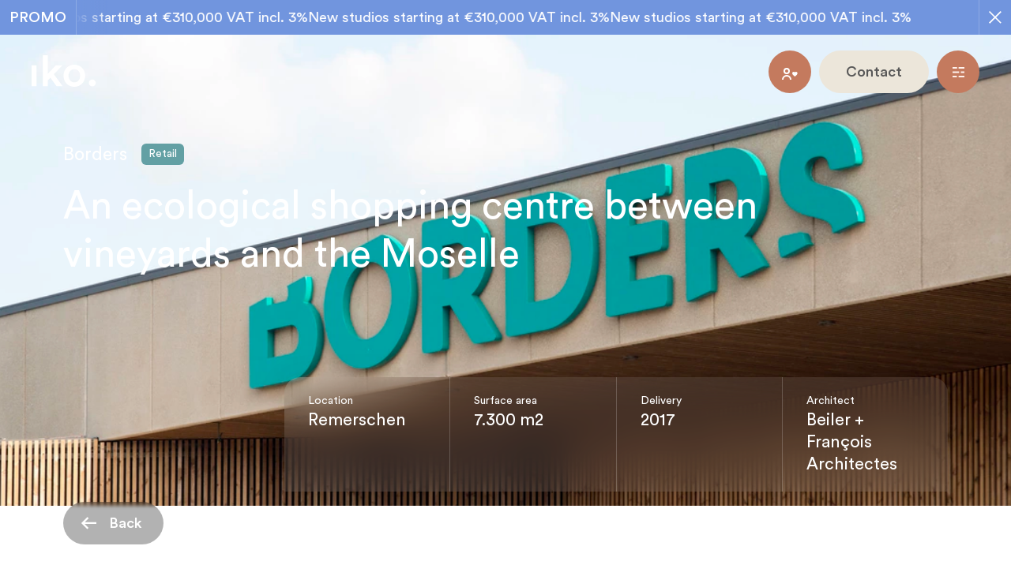

--- FILE ---
content_type: text/html; charset=utf-8
request_url: https://www.ikorealestate.eu/en/project/borders/
body_size: 11718
content:
<!DOCTYPE html><html  data-head-attrs=""  lang="en"><head>
  <script>window.dataLayer = window.dataLayer || [];
window.dataLayer.push({'gtm.start': new Date().getTime(),event:'gtm.js'});
</script>
  <script src="https://www.googletagmanager.com/gtm.js?id=GTM-TGT7TG3" async></script>

  <script>window.dataLayer=window.dataLayer||[];window.dataLayer.push({originalLocation:document.location.protocol+"//"+document.location.hostname+document.location.pathname+document.location.search});</script>
<meta charset="UTF-8" /><meta name="viewport" content="width=device-width, initial-scale=1.0" /><style type="text/css">.loader{position:fixed;z-index:100;top:0;left:0;display:flex;justify-content:center;align-items:center;width:100%;height:100%;background:#fff;opacity:1;transition:opacity .35s ease-in}.app-ready>.loader{opacity:0;pointer-events:none}</style><!-- cookiebarHead --><link rel="preload" href="/fonts/CircularStd-Book.woff2" as="font" type="font/woff2" crossorigin /><link rel="preload" href="/fonts/CircularStd-Medium.woff2" as="font" type="font/woff2" crossorigin />  <script type="module" crossorigin src="/assets/index.fe5b45bc.js"></script>
  <link rel="modulepreload" href="/assets/vendor.79d73b2a.js">
  <link rel="stylesheet" href="/assets/index.716d30f9.css">
<title>Borders | IKO Real Estate</title><meta charset="utf-8"><link rel="alternate" hreflang="en" href="https://www.ikorealestate.eu/en/project/borders/"><link rel="alternate" hreflang="fr" href="https://www.ikorealestate.eu/fr/projet/borders/"><link rel="canonical" href="/en/project/borders/"><link rel="apple-touch-icon" sizes="180x180" href="/favicon/apple-touch-icon.png"><link rel="icon" type="image/png" sizes="32x32" href="/favicon/favicon-32x32.png"><link rel="icon" type="image/png" sizes="16x16" href="/favicon/favicon-16x16.png"><link rel="manifest" href="/favicon/site.webmanifest"><link rel="mask-icon" href="/favicon/safari-pinned-tab.svg" color="#bb984d"><link rel="shortcut icon" href="/favicon/favicon.ico"><link rel="icon" type="image/svg+xml" sizes="any" href="/favicon/favicon.svg"><link rel="preconnect" href="https://cms.ikorealestate.eu" crossorigin><meta name="description" content=""><meta property="og:type" content="website"><meta property="og:locale" content="en_GB"><meta property="og:title" content="Borders | IKO Real Estate"><meta property="og:description" content=""><meta property="og:url" content="/en/project/borders/"><meta property="og:site_name" content="IKO Real Estate"><meta property="og:image" content="https://cms.ikorealestate.eu/thumbor/BsP7glthSfshPsBHSc8wQtqJrZk=/fit-in/1024x/filters:quality(92)/--/uploads/2022/11/Borders-Andres-Lejona_DSC4568.jpg"><meta property="og:image:secure_url" content="https://cms.ikorealestate.eu/thumbor/BsP7glthSfshPsBHSc8wQtqJrZk=/fit-in/1024x/filters:quality(92)/--/uploads/2022/11/Borders-Andres-Lejona_DSC4568.jpg"><meta property="og:image:width" content="1024"><meta property="og:image:height" content="684"><meta name="twitter:card" content="summary"><meta name="twitter:title" content="Borders | IKO Real Estate"><meta name="twitter:description" content=""><meta name="twitter:image" content="https://cms.ikorealestate.eu/thumbor/BsP7glthSfshPsBHSc8wQtqJrZk=/fit-in/1024x/filters:quality(92)/--/uploads/2022/11/Borders-Andres-Lejona_DSC4568.jpg"><meta name="msapplication-TileColor" content="#bb984d"><meta name="msapplication-config" content="/favicon/browserconfig.xml"><meta name="theme-color" content="#ffffff"><meta name="environment" content="production"><meta name="head:count" content="31"><link rel="modulepreload" crossorigin href="/assets/ProjectSingle.079679b0.js"><link rel="stylesheet" href="/assets/ProjectSingle.69b3c36a.css"><link rel="modulepreload" crossorigin href="/assets/Keypoints.265ec741.js"><link rel="stylesheet" href="/assets/Keypoints.573c88d0.css"><link rel="modulepreload" crossorigin href="/assets/Flexible.d82925fd.js"><link rel="stylesheet" href="/assets/Flexible.47927e1d.css"><link rel="modulepreload" crossorigin href="/assets/SalesDetails.d598ffa0.js"><link rel="stylesheet" href="/assets/SalesDetails.6d249db5.css"><link rel="modulepreload" crossorigin href="/assets/GoBack.bade0e01.js"><link rel="stylesheet" href="/assets/GoBack.2d89564c.css">
</head><body  data-head-attrs="" >
  <noscript><iframe src="https://www.googletagmanager.com/ns.html?id=GTM-TGT7TG3" height="0" width="0" style="display:none;visibility:hidden"></iframe></noscript>
<!-- cookiebarBodyOpen --><div class=loader data-loader></div><div id="app" data-server-rendered="true"><!--[--><div class="header" data-v-62bbf64e><div class="marquee marquee--alternate" data-v-62bbf64e data-v-ea5f20d4><div class="marquee__label" data-v-ea5f20d4>Promo</div><div class="marquee__content" data-v-ea5f20d4><!--[--><span data-v-ea5f20d4><!--[--><a href="https://www.ikorealestate.eu/en/project/haerz/building/" target="promo.target" data-v-ea5f20d4><span data-v-ea5f20d4>New studios starting at €310,000 VAT incl. 3%</span></a><!--]--></span><span data-v-ea5f20d4><!--[--><a href="https://www.ikorealestate.eu/en/project/haerz/building/" target="promo.target" data-v-ea5f20d4><span data-v-ea5f20d4>New studios starting at €310,000 VAT incl. 3%</span></a><!--]--></span><span data-v-ea5f20d4><!--[--><a href="https://www.ikorealestate.eu/en/project/haerz/building/" target="promo.target" data-v-ea5f20d4><span data-v-ea5f20d4>New studios starting at €310,000 VAT incl. 3%</span></a><!--]--></span><!--]--></div><button class="marquee__close" data-v-ea5f20d4><span class="v-h" data-v-ea5f20d4>close</span><svg role="presentation" class="icon" width="16" height="16" viewbox="0 0 16 16" data-v-ea5f20d4><use xmlns:xlink="http://www.w3.org/1999/xlink" href="#ui-close" xlink-href="#ui-close"></use></svg></button></div><div class="wrapper--no-padding" data-v-62bbf64e><div class="header-inner" data-v-62bbf64e><a href="/en/" class="router-link-active logo" data-header-animate data-v-62bbf64e><svg role="presentation" class="" width="82" height="40" viewbox="0 0 82 40" data-v-62bbf64e><use xmlns:xlink="http://www.w3.org/1999/xlink" href="#iko-logo" xlink-href="#iko-logo"></use></svg></a><!--[--><nav class="header__nav" data-v-62bbf64e><ul class="header__nav__list" data-v-62bbf64e><!--[--><li class="header__nav__item" data-header-animate data-v-62bbf64e><div class="enhanced-link" data-v-62bbf64e data-v-56ce166c><button type="button" class="action--transparent--btn--icon--ui-chevron-down enhanced-link__trigger enhanced-link__trigger" data-v-56ce166c data-v-287e7633><!--[--><span class="action__label" data-v-287e7633>Projects</span><span class="action__icon-wrapper" data-v-287e7633><svg role="img" class="action__icon icon" width="24" height="24" viewbox="0 0 24 24" aria-label="enable" data-v-287e7633><use xmlns:xlink="http://www.w3.org/1999/xlink" href="#ui-chevron-down" xlink-href="#ui-chevron-down"></use></svg></span><!--[--><!--]--><!--]--></button><div style="display:none;" class="enhanced-link__container" data-v-56ce166c><ul class="enhanced-link__list" data-v-56ce166c><!--[--><li data-v-56ce166c><a href="/en/projects/" class="enhanced-link__list__item" data-v-56ce166c><span data-v-56ce166c>All</span></a></li><li data-v-56ce166c><a href="/en/projects/?type=residential" class="enhanced-link__list__item" data-v-56ce166c><span data-v-56ce166c>Residential</span></a></li><li data-v-56ce166c><a href="/en/projects/?type=office" class="enhanced-link__list__item" data-v-56ce166c><span data-v-56ce166c>Office</span></a></li><li data-v-56ce166c><a href="/en/projects/?type=retail" class="enhanced-link__list__item" data-v-56ce166c><span data-v-56ce166c>Retail</span></a></li><li data-v-56ce166c><a href="/en/projects/?type=district" class="enhanced-link__list__item" data-v-56ce166c><span data-v-56ce166c>District</span></a></li><li data-v-56ce166c><a href="/en/projects/?type=culture" class="enhanced-link__list__item" data-v-56ce166c><span data-v-56ce166c>Culture</span></a></li><li data-v-56ce166c><a href="/en/the-new-adventures-of-roudy-in-rout-lens/" class="enhanced-link__list__item" data-v-56ce166c><span data-v-56ce166c>The New Adventures of Roudy in Rout Lëns</span></a></li><!--]--></ul></div></div></li><li class="header__nav__item" data-header-animate data-v-62bbf64e><a href="/en/about/" class="header__nav__item__link" data-v-62bbf64e>About</a></li><li class="header__nav__item" data-header-animate data-v-62bbf64e><div class="enhanced-link" data-v-62bbf64e data-v-56ce166c><button type="button" class="action--transparent--btn--icon--ui-chevron-down enhanced-link__trigger enhanced-link__trigger" data-v-56ce166c data-v-287e7633><!--[--><span class="action__label" data-v-287e7633>ESG</span><span class="action__icon-wrapper" data-v-287e7633><svg role="img" class="action__icon icon" width="24" height="24" viewbox="0 0 24 24" aria-label="enable" data-v-287e7633><use xmlns:xlink="http://www.w3.org/1999/xlink" href="#ui-chevron-down" xlink-href="#ui-chevron-down"></use></svg></span><!--[--><!--]--><!--]--></button><div style="display:none;" class="enhanced-link__container" data-v-56ce166c><ul class="enhanced-link__list" data-v-56ce166c><!--[--><li data-v-56ce166c><a href="/en/our-impact/" class="enhanced-link__list__item" data-v-56ce166c><span data-v-56ce166c>Our impact</span></a></li><li data-v-56ce166c><a href="/en/carbon-trajectory/" class="enhanced-link__list__item" data-v-56ce166c><span data-v-56ce166c>Our carbon trajectory</span></a></li><li data-v-56ce166c><a href="/en/our-commitments-in-action/" class="enhanced-link__list__item" data-v-56ce166c><span data-v-56ce166c>Our commitments in action</span></a></li><li data-v-56ce166c><a href="/en/our-sustainability-report/" class="enhanced-link__list__item" data-v-56ce166c><span data-v-56ce166c>Our sustainability reports</span></a></li><!--]--></ul></div></div></li><li class="header__nav__item" data-header-animate data-v-62bbf64e><a href="/en/careers/" class="header__nav__item__link" data-v-62bbf64e>Careers</a></li><li class="header__nav__item" data-header-animate data-v-62bbf64e><a href="/en/journal/" class="header__nav__item__link" data-v-62bbf64e>News</a></li><!--]--></ul></nav><div class="header__action" data-v-62bbf64e><div class="cta-tooltip header__action__cta-tooltip" data-header-animate data-v-62bbf64e data-v-26855ac4><div class="cta-outer" data-do-not-split data-v-26855ac4 data-v-7d910c16><a class="is-btn theme-orange cta external" href="https://iko-lu.getunlatch.com/" target="_blank" aria-label="My IKO" data-v-7d910c16><!----><span class="cta__title" data-text="My IKO" data-v-7d910c16>My IKO</span><svg role="presentation" class="cta__icon" width="24" height="24" viewbox="0 0 24 24" data-v-7d910c16><use xmlns:xlink="http://www.w3.org/1999/xlink" href="#ui-account" xlink-href="#ui-account"></use></svg></a></div><div class="cta-tooltip__tltp" data-v-26855ac4>My IKO</div></div><div class="cta-outer" data-do-not-split data-header-animate data-v-62bbf64e data-v-7d910c16><a href="/en/contact/" class="cta is-btn theme-beige" aria-label="Contact" data-v-7d910c16><!----><!----><span class="cta__title" data-text="Contact" data-v-7d910c16>Contact</span></a></div><div class="_dropdown_m5x1w_111 lang" data-header-animate data-v-62bbf64e data-v-d6a83e9e data-v-58fb148c><!----><div class="to-bottom select" data-v-58fb148c><button class="_trigger_yzy37_89 _trigger_m5x1w_120 _default-trigger_m5x1w_85 trigger" aria-controls="langSwitcher-listbox" aria-expanded="false" aria-haspopup="listbox" aria-labelledby="langSwitcher" data-v-58fb148c><!--[--><span data-v-58fb148c>en</span><svg width="13" height="13" viewBox="0 0 13 13" fill="none" xmlns="http://www.w3.org/2000/svg" data-v-58fb148c><path d="M12 4L6.5 9.5L1 4" stroke="#585858" stroke-width="1.8" data-v-58fb148c></path></svg><!--]--></button><ul style="display:none;" id="langSwitcher-listbox" class="_list_m5x1w_125 list" role="listbox" tabindex="-1" aria-labelledby="langSwitcher" aria-activedescendant="/en/project/borders/" data-v-58fb148c><!--[--><li id="/en/project/borders/" tabindex="-1" class="_option_m5x1w_121 _default-option_m5x1w_100 _is-active_m5x1w_107 _is-selected_m5x1w_104 is-active is-selected option" role="option" aria-selected="true" data-v-58fb148c><!--[-->en<!--]--></li><li id="/fr/projet/borders/" tabindex="-1" class="_option_m5x1w_121 _default-option_m5x1w_100 option" role="option" aria-selected="false" data-v-58fb148c><!--[-->fr<!--]--></li><!--]--></ul></div></div></div><div class="header__trigger" data-header-animate data-v-62bbf64e><div class="mega-menu" data-v-62bbf64e data-v-60fc30cb><nav style="display:none;" class="mega-menu__nav" data-v-60fc30cb><div class="wrapper" data-v-60fc30cb><div class="mega-menu__background" data-v-60fc30cb></div><div class="mega-menu__content-outer" data-v-60fc30cb><div class="mega-menu__content" data-v-60fc30cb><ul class="mega-menu__list" data-v-60fc30cb><!--[--><li class="mega-menu__item" data-animate data-v-60fc30cb><a href="/en/projects/" class="mega-menu__item__link h2" data-v-60fc30cb>Projects</a></li><li class="mega-menu__item" data-animate data-v-60fc30cb><a href="/en/about/" class="mega-menu__item__link h2" data-v-60fc30cb>About</a></li><li class="mega-menu__item" data-animate data-v-60fc30cb><a href="/en/our-impact/" class="mega-menu__item__link h2" data-v-60fc30cb>ESG</a></li><li class="mega-menu__item" data-animate data-v-60fc30cb><a href="/en/careers/" class="mega-menu__item__link h2" data-v-60fc30cb>Careers</a></li><li class="mega-menu__item" data-animate data-v-60fc30cb><a href="/en/journal/" class="mega-menu__item__link h2" data-v-60fc30cb>News</a></li><!--]--><li class="mega-menu__item is-mobile" data-animate data-v-60fc30cb><a class="mega-menu__item__link h2" href="https://iko-lu.getunlatch.com/" target="__blank" data-v-60fc30cb>My IKO </a></li><li class="mega-menu__item is-mobile" data-animate data-v-60fc30cb><a href="/en/contact/" class="mega-menu__item__link h2" data-v-60fc30cb>Contact</a></li></ul><div class="mega-menu__footer" data-v-60fc30cb><nav class="mega-menu__socials" data-animate data-v-60fc30cb><p class="mega-menu__socials__title h6" data-v-60fc30cb>Follow us</p><div class="socials" data-v-60fc30cb data-v-3c16efd0><ul class="socials__list" data-v-3c16efd0><!--[--><li class="socials__list__item" data-v-3c16efd0><a href="https://www.facebook.com/ikorealestate/" target="_blank" aria-label="facebook" class="socials__list__item__link" data-v-3c16efd0><svg role="presentation" class="icon" width="32" height="32" viewbox="0 0 32 32" data-v-3c16efd0><use xmlns:xlink="http://www.w3.org/1999/xlink" href="#ui-socials-facebook" xlink-href="#ui-socials-facebook"></use></svg></a></li><li class="socials__list__item" data-v-3c16efd0><a href="https://www.linkedin.com/company/ikorealestate/" target="_blank" aria-label="linkedin" class="socials__list__item__link" data-v-3c16efd0><svg role="presentation" class="icon" width="32" height="32" viewbox="0 0 32 32" data-v-3c16efd0><use xmlns:xlink="http://www.w3.org/1999/xlink" href="#ui-socials-linkedin" xlink-href="#ui-socials-linkedin"></use></svg></a></li><li class="socials__list__item" data-v-3c16efd0><a href="https://www.instagram.com/ikorealestate/" target="_blank" aria-label="instagram" class="socials__list__item__link" data-v-3c16efd0><svg role="presentation" class="icon" width="32" height="32" viewbox="0 0 32 32" data-v-3c16efd0><use xmlns:xlink="http://www.w3.org/1999/xlink" href="#ui-socials-instagram" xlink-href="#ui-socials-instagram"></use></svg></a></li><li class="socials__list__item" data-v-3c16efd0><a href="https://www.youtube.com/channel/UC103BqrdkRslwZEQgJNuVHw" target="_blank" aria-label="youtube" class="socials__list__item__link" data-v-3c16efd0><svg role="presentation" class="icon" width="32" height="32" viewbox="0 0 32 32" data-v-3c16efd0><use xmlns:xlink="http://www.w3.org/1999/xlink" href="#ui-socials-youtube" xlink-href="#ui-socials-youtube"></use></svg></a></li><!--]--></ul></div></nav><div class="mega-menu__lang" data-animate data-v-60fc30cb><div class="_dropdown_m5x1w_111 lang" data-v-60fc30cb data-v-d6a83e9e data-v-58fb148c><!----><div class="to-top select" data-v-58fb148c><button class="_trigger_yzy37_89 _trigger_m5x1w_120 _default-trigger_m5x1w_85 trigger" aria-controls="langSwitcher-listbox" aria-expanded="false" aria-haspopup="listbox" aria-labelledby="langSwitcher" data-v-58fb148c><!--[--><span data-v-58fb148c>en</span><svg width="13" height="13" viewBox="0 0 13 13" fill="none" xmlns="http://www.w3.org/2000/svg" data-v-58fb148c><path d="M12 4L6.5 9.5L1 4" stroke="#585858" stroke-width="1.8" data-v-58fb148c></path></svg><!--]--></button><ul style="display:none;" id="langSwitcher-listbox" class="_list_m5x1w_125 list" role="listbox" tabindex="-1" aria-labelledby="langSwitcher" aria-activedescendant="/en/project/borders/" data-v-58fb148c><!--[--><li id="/en/project/borders/" tabindex="-1" class="_option_m5x1w_121 _default-option_m5x1w_100 _is-active_m5x1w_107 _is-selected_m5x1w_104 is-active is-selected option" role="option" aria-selected="true" data-v-58fb148c><!--[-->en<!--]--></li><li id="/fr/projet/borders/" tabindex="-1" class="_option_m5x1w_121 _default-option_m5x1w_100 option" role="option" aria-selected="false" data-v-58fb148c><!--[-->fr<!--]--></li><!--]--></ul></div></div></div></div></div></div></div></nav><div style="display:none;" class="mega-menu__switch" data-v-60fc30cb><div class="_dropdown_m5x1w_111 lang" data-v-60fc30cb data-v-d6a83e9e data-v-58fb148c><!----><div class="to-bottom select" data-v-58fb148c><button class="_trigger_yzy37_89 _trigger_m5x1w_120 _default-trigger_m5x1w_85 trigger" aria-controls="langSwitcher-listbox" aria-expanded="false" aria-haspopup="listbox" aria-labelledby="langSwitcher" data-v-58fb148c><!--[--><span data-v-58fb148c>en</span><svg width="13" height="13" viewBox="0 0 13 13" fill="none" xmlns="http://www.w3.org/2000/svg" data-v-58fb148c><path d="M12 4L6.5 9.5L1 4" stroke="#585858" stroke-width="1.8" data-v-58fb148c></path></svg><!--]--></button><ul style="display:none;" id="langSwitcher-listbox" class="_list_m5x1w_125 list" role="listbox" tabindex="-1" aria-labelledby="langSwitcher" aria-activedescendant="/en/project/borders/" data-v-58fb148c><!--[--><li id="/en/project/borders/" tabindex="-1" class="_option_m5x1w_121 _default-option_m5x1w_100 _is-active_m5x1w_107 _is-selected_m5x1w_104 is-active is-selected option" role="option" aria-selected="true" data-v-58fb148c><!--[-->en<!--]--></li><li id="/fr/projet/borders/" tabindex="-1" class="_option_m5x1w_121 _default-option_m5x1w_100 option" role="option" aria-selected="false" data-v-58fb148c><!--[-->fr<!--]--></li><!--]--></ul></div></div></div><div class="cta-tooltip mega-menu__cta-tooltip" data-v-60fc30cb data-v-26855ac4><div class="cta-outer" data-do-not-split data-v-26855ac4 data-v-7d910c16><a class="is-btn theme-orange cta external" href="https://iko-lu.getunlatch.com/" target="_blank" aria-label="My IKO" data-v-7d910c16><!----><span class="cta__title" data-text="My IKO" data-v-7d910c16>My IKO</span><svg role="presentation" class="cta__icon" width="24" height="24" viewbox="0 0 24 24" data-v-7d910c16><use xmlns:xlink="http://www.w3.org/1999/xlink" href="#ui-account" xlink-href="#ui-account"></use></svg></a></div><div class="cta-tooltip__tltp" data-v-26855ac4>My IKO</div></div><div class="mega-menu__contact" data-animate data-header-animate data-v-60fc30cb><div class="cta-outer mega-menu__contact__btn" data-do-not-split data-v-60fc30cb data-v-7d910c16><a href="/en/contact/" class="cta is-btn theme-beige" aria-label="Contact" data-v-7d910c16><!----><!----><span class="cta__title" data-text="Contact" data-v-7d910c16>Contact</span></a></div></div><button class="mega-menu__trigger" data-animate data-header-animate data-v-60fc30cb><span class="v-h" data-v-60fc30cb>Toggle main navigation</span><svg width="17" height="15" viewBox="0 0 17 15" fill="none" xmlns="http://www.w3.org/2000/svg" class="mega-menu__trigger__svg" data-v-60fc30cb><rect x="11.5098" y="6.52124" width="4.49045" height="1.9575" fill="#FFF3EE" data-v-60fc30cb></rect><rect x="1" y="6.52124" width="8.3121" height="1.9575" fill="#FFF3EE" data-v-60fc30cb></rect><rect x="8.64355" y="12.0425" width="7.35669" height="1.9575" fill="#FFF3EE" data-v-60fc30cb></rect><rect x="1" y="12.0425" width="5.44586" height="1.9575" fill="#FFF3EE" data-v-60fc30cb></rect><rect x="8.64355" y="1" width="7.35669" height="1.9575" fill="#FFF3EE" data-v-60fc30cb></rect><rect x="1" y="1" width="5.73248" height="1.9575" fill="#FFF3EE" data-v-60fc30cb></rect></svg></button></div></div><!--]--></div></div></div><main class="page"><!--[--><div><div class="project" data-v-2472a730><header class="hero" data-v-2472a730 data-v-3ad98f02><div class="parallax__mask dark-overlay hero__parallax" data-js-parallax-mask style="" data-transition-shared-target data-v-3ad98f02 data-v-fdf701cc><img class="parallax__content" width="2048" height="1367" alt data-js-parallax-content data-v-fdf701cc><!----></div><div class="hero__wrapper wrapper" data-v-3ad98f02><div class="hero__header" data-v-3ad98f02><!--[--><div class="hero__baseline-container" data-v-2472a730><h1 class="hero__baseline h5" data-hero-after-title-animate-in data-v-2472a730>Borders</h1><div class="tag project__contact__tag" data-hero-after-title-animate-in data-v-2472a730 data-v-2b9a9855>Retail</div></div><!--]--><p class="split-text js-split-text hero__title hero__title-normal hero__title--single h2" data-v-3ad98f02 data-v-39d16cde><!--[-->An ecological shopping centre between vineyards and the Moselle<!--]--></p><!--[--><!--]--></div><!--[--><div class="project__hero__ctas" data-v-2472a730><!--[--><!--]--></div><!--]--></div><div class="hero__outside wrapper" data-v-3ad98f02><!--[--><div class="details" data-v-2472a730 data-v-1f5efd9a><dl class="keypoint-list" data-v-1f5efd9a data-v-9e0b095a><!--[--><div class="keypoint" data-v-9e0b095a><dt class="keypoint__label" data-v-9e0b095a>Location</dt><dd class="keypoint__value h5" data-v-9e0b095a>Remerschen </dd></div><div class="keypoint" data-v-9e0b095a><dt class="keypoint__label" data-v-9e0b095a>Surface area</dt><dd class="keypoint__value h5" data-v-9e0b095a>7.300 m2 </dd></div><div class="keypoint" data-v-9e0b095a><dt class="keypoint__label" data-v-9e0b095a>Delivery</dt><dd class="keypoint__value h5" data-v-9e0b095a>2017</dd></div><div class="keypoint" data-v-9e0b095a><dt class="keypoint__label" data-v-9e0b095a>Architect</dt><dd class="keypoint__value h5" data-v-9e0b095a>Beiler + François Architectes</dd></div><!--]--></dl></div><!--]--></div></header><!----><!--[--><section class="text-duo section wrapper" id="ecological-design-and-functioning" data-v-e1495462><div class="text-duo-inner" data-v-e1495462><div class="split-text js-split-text text-duo__headline lead" data-v-e1495462 data-v-39d16cde><!--[--><!--]--></div><div class="text-duo__content" data-v-e1495462><h2 class="split-text js-split-text text-duo__content__title has-underdash h2" data-v-e1495462 data-v-39d16cde><!--[-->Ecological design and functioning<!--]--></h2><div class="text-duo__content__text" data-v-e1495462><!----><div class="text" data-v-e1495462><!--[--><div class="html-text wysiwyg js-wysiwyg" data-v-e1495462><p>Lying between Remerschen and Schengen, where the borders of Luxembourg, France and Germany meet, Borders is the first shopping centre in the Luxembourg Moselle region.</p></div><!--]--></div><div class="text" data-v-e1495462><!--[--><div class="html-text wysiwyg js-wysiwyg" data-v-e1495462><p>By giving it a real ecological function, IKO anticipated the discreet integration of the complex into the landscape.</p></div><!--]--></div></div></div></div></section><section class="text-solo section wrapper" id="protecting" data-v-fc159d36><h2 class="split-text js-split-text text-solo__title h1-1" data-v-fc159d36 data-v-39d16cde><!--[-->Protecting&amp;nbsp;<!--]--></h2><div class="text-solo__text" data-v-fc159d36><div class="split-text js-split-text h5" data-v-fc159d36 data-v-39d16cde><!--[-->Sheltering protected species<!--]--></div><div data-v-fc159d36><!--[--><div class="html-text wysiwyg js-wysiwyg" data-v-fc159d36><p>Designed by Tom Beiler, an architect from the Luxembourg firm Beiler + François Architectes, the Borders facades are covered in a mix of wood and plants.<br> The wooden cladding has a dual purpose. It is aesthetic, as it helps the building blend into the landscape between the vineyards and the Moselle, and environmental, as it provides a home for protected species in the adjacent Natura 2000 zone.</p></div><!--]--></div></div></section><section class="section" id="picture2" data-v-ce5c58d0><div class="picture-outer wrapper" data-v-ce5c58d0><div class="reveal" style="" data-v-ce5c58d0 data-v-29a30d4e><div class="reveal__curtain" data-v-29a30d4e></div><!--[--><picture class="picture" data-v-ce5c58d0><img class="picture__picture" width="7181" height="3879" alt data-v-ce5c58d0></picture><!--]--></div></div></section><!--]--><div class="go-back-wrapper" data-v-2472a730 data-v-b53f1074><a href="/en/projects/" class="go-back" data-hero-after-content-animate-in data-v-b53f1074><svg role="presentation" class="go-back__icon" width="20" height="20" viewbox="0 0 20 20" data-v-b53f1074><use xmlns:xlink="http://www.w3.org/1999/xlink" href="#ui-arrow-down" xlink-href="#ui-arrow-down"></use></svg> Back</a></div><div class="big-cta-outer" data-v-2472a730 data-v-77219ea4><a class="big-cta" to="/en/project/rout-lens/" href="/en/project/rout-lens/" target="_blank" data-v-77219ea4 data-v-0410ace8><!--[--><div class="scale-down js-scale-down big-cta__parallax-outer" data-v-77219ea4 data-v-20e1b63e><!--[--><div class="parallax__mask big-cta__parallax" data-js-parallax-mask style="" data-v-77219ea4 data-v-fdf701cc><img class="parallax__content" width="5000" height="3332" alt data-js-parallax-content data-v-fdf701cc><!----></div><!--]--></div><div class="wrapper" data-v-77219ea4><div class="split-text js-split-text" data-v-77219ea4 data-v-39d16cde><!--[--><div class="html-text wysiwyg js-wysiwyg big-cta__title h1-3 constraint-width" data-v-77219ea4>Rout Lëns</div><!--]--></div><p class="split-text js-split-text big-cta__text" data-v-77219ea4 data-v-39d16cde><!--[-->A new sustainable, innovative, resilient district in Esch-sur-Alzette<!--]--></p><div class="big-cta__button" data-v-77219ea4><div class="cta-outer" data-do-not-split data-v-77219ea4 data-v-7d910c16><button class="cta is-btn theme-beige" data-v-7d910c16><!----><!----><span class="cta__title" data-text="Discover Rout Lëns" data-v-7d910c16>Discover Rout Lëns</span></button></div></div></div><!--]--></a></div></div></div><canvas style="display:none;" class="transition-canvas" data-v-6ef9bdc5></canvas><!--]--></main><footer class="footer wrapper" data-v-056d7b57><div class="footer-inner section" data-v-056d7b57><div class="footer__nav" data-v-056d7b57><ul class="footer__nav__list" data-v-056d7b57><!--[--><li class="footer__nav__list__item" data-v-056d7b57><a href="/en/projects/" class="h4" data-v-056d7b57>Projects</a></li><li class="footer__nav__list__item" data-v-056d7b57><a href="/en/about/" class="h4" data-v-056d7b57>About</a></li><li class="footer__nav__list__item" data-v-056d7b57><a href="/en/governance/" class="h4" data-v-056d7b57>Governance</a></li><li class="footer__nav__list__item" data-v-056d7b57><a class="h4" href="/esg/" data-v-056d7b57>ESG</a></li><li class="footer__nav__list__item" data-v-056d7b57><a href="/en/careers/" class="h4" data-v-056d7b57>Careers</a></li><li class="footer__nav__list__item" data-v-056d7b57><a href="/en/journal/" class="h4" data-v-056d7b57>Blog</a></li><li class="footer__nav__list__item" data-v-056d7b57><a href="/en/contact/" class="h4" data-v-056d7b57>Contact</a></li><!--]--></ul></div><div class="footer__coordinates coordinates" data-v-056d7b57><ul class="coordinates__list" data-v-056d7b57><li class="coordinates__list__item" data-v-056d7b57><div class="coordinates__list__item__icon" data-v-056d7b57><svg role="presentation" class="icon icon-location" width="26" height="26" viewbox="0 0 26 26" data-v-056d7b57><use xmlns:xlink="http://www.w3.org/1999/xlink" href="#ui-location" xlink-href="#ui-location"></use></svg></div><ul class="coordinates__list__item__text body-text" data-v-056d7b57><li data-v-056d7b57>22, rue des Bruyères</li><li data-v-056d7b57>L-1274 Howald</li><li data-v-056d7b57>Luxembourg</li><li class="map" data-v-056d7b57><div class="cta-outer" data-do-not-split data-v-056d7b57 data-v-7d910c16><a class="is-link theme-default cta external" href="https://www.google.com/maps/place/IKO+Real+Estate/@49.5792317,6.137545,15z/data=!4m5!3m4!1s0x0:0x87202a05e78f2f53!8m2!3d49.5792317!4d6.137545" target="_blank" aria-label="View on map" data-v-7d910c16><!----><span class="cta__title" data-text="View on map" data-v-7d910c16>View on map</span><svg role="presentation" class="cta__icon" width="16" height="16" viewbox="0 0 16 16" data-v-7d910c16><use xmlns:xlink="http://www.w3.org/1999/xlink" href="#ui-external-link" xlink-href="#ui-external-link"></use></svg></a></div></li></ul></li><li class="coordinates__list__item is-centered" data-v-056d7b57><div class="coordinates__list__item__icon" data-v-056d7b57><svg role="presentation" class="icon" width="26" height="26" viewbox="0 0 26 26" data-v-056d7b57><use xmlns:xlink="http://www.w3.org/1999/xlink" href="#ui-phone" xlink-href="#ui-phone"></use></svg></div><div class="coordinates__list__item__text" data-v-056d7b57><a href="tel:(+352)2618871" data-v-056d7b57>(+352) 26 18 87 1</a></div></li><li class="coordinates__list__item is-centered" data-v-056d7b57><div class="coordinates__list__item__icon" data-v-056d7b57><svg role="presentation" class="icon" width="26" height="26" viewbox="0 0 26 26" data-v-056d7b57><use xmlns:xlink="http://www.w3.org/1999/xlink" href="#ui-email" xlink-href="#ui-email"></use></svg></div><div class="coordinates__list__item__text" data-v-056d7b57><a href="mailto:communication@ikorealestate.eu" data-v-056d7b57>communication@ikorealestate.eu</a></div></li></ul></div><div class="footer__socials socials" aria-labelledby="footer-label" data-v-056d7b57><div id="footer-label" class="footer__socials__title h6" data-v-056d7b57>Follow us</div><div class="socials" data-v-056d7b57 data-v-3c16efd0><ul class="socials__list" data-v-3c16efd0><!--[--><li class="socials__list__item" data-v-3c16efd0><a href="https://www.facebook.com/ikorealestate/" target="_blank" aria-label="facebook" class="socials__list__item__link" data-v-3c16efd0><svg role="presentation" class="icon" width="32" height="32" viewbox="0 0 32 32" data-v-3c16efd0><use xmlns:xlink="http://www.w3.org/1999/xlink" href="#ui-socials-facebook" xlink-href="#ui-socials-facebook"></use></svg></a></li><li class="socials__list__item" data-v-3c16efd0><a href="https://www.linkedin.com/company/ikorealestate/" target="_blank" aria-label="linkedin" class="socials__list__item__link" data-v-3c16efd0><svg role="presentation" class="icon" width="32" height="32" viewbox="0 0 32 32" data-v-3c16efd0><use xmlns:xlink="http://www.w3.org/1999/xlink" href="#ui-socials-linkedin" xlink-href="#ui-socials-linkedin"></use></svg></a></li><li class="socials__list__item" data-v-3c16efd0><a href="https://www.instagram.com/ikorealestate/" target="_blank" aria-label="instagram" class="socials__list__item__link" data-v-3c16efd0><svg role="presentation" class="icon" width="32" height="32" viewbox="0 0 32 32" data-v-3c16efd0><use xmlns:xlink="http://www.w3.org/1999/xlink" href="#ui-socials-instagram" xlink-href="#ui-socials-instagram"></use></svg></a></li><li class="socials__list__item" data-v-3c16efd0><a href="https://www.youtube.com/channel/UC103BqrdkRslwZEQgJNuVHw" target="_blank" aria-label="youtube" class="socials__list__item__link" data-v-3c16efd0><svg role="presentation" class="icon" width="32" height="32" viewbox="0 0 32 32" data-v-3c16efd0><use xmlns:xlink="http://www.w3.org/1999/xlink" href="#ui-socials-youtube" xlink-href="#ui-socials-youtube"></use></svg></a></li><!--]--></ul></div><div class="footer__socials__disclaimer body-text-xs" data-v-056d7b57>This site is protected by reCAPTCHA and the Google <a target="_blank" href="https://policies.google.com/privacy">Privacy Policy</a> and <a target="_blank" href="https://policies.google.com/terms">Terms of Service</a> apply.</div><div class="footer__socials__lang" data-v-056d7b57><div class="_dropdown_m5x1w_111 lang" data-v-056d7b57 data-v-d6a83e9e data-v-58fb148c><!----><div class="to-bottom select" data-v-58fb148c><button class="_trigger_yzy37_89 _trigger_m5x1w_120 _default-trigger_m5x1w_85 trigger" aria-controls="langSwitcher-listbox" aria-expanded="false" aria-haspopup="listbox" aria-labelledby="langSwitcher" data-v-58fb148c><!--[--><span data-v-58fb148c>en</span><svg width="13" height="13" viewBox="0 0 13 13" fill="none" xmlns="http://www.w3.org/2000/svg" data-v-58fb148c><path d="M12 4L6.5 9.5L1 4" stroke="#585858" stroke-width="1.8" data-v-58fb148c></path></svg><!--]--></button><ul style="display:none;" id="langSwitcher-listbox" class="_list_m5x1w_125 list" role="listbox" tabindex="-1" aria-labelledby="langSwitcher" aria-activedescendant="/en/project/borders/" data-v-58fb148c><!--[--><li id="/en/project/borders/" tabindex="-1" class="_option_m5x1w_121 _default-option_m5x1w_100 _is-active_m5x1w_107 _is-selected_m5x1w_104 is-active is-selected option" role="option" aria-selected="true" data-v-58fb148c><!--[-->en<!--]--></li><li id="/fr/projet/borders/" tabindex="-1" class="_option_m5x1w_121 _default-option_m5x1w_100 option" role="option" aria-selected="false" data-v-58fb148c><!--[-->fr<!--]--></li><!--]--></ul></div></div></div></div></div><div class="footer__legals" data-v-056d7b57><ul class="footer__legals__list" data-v-056d7b57><!--[--><li class="footer__legals__list__item" data-v-056d7b57><a href="/en/privacy-policy/" data-v-056d7b57>Privacy Policy</a></li><li class="footer__legals__list__item" data-v-056d7b57><a href="/en/cookie-management-policy/" data-v-056d7b57>Cookie management policy</a></li><!--]--></ul><div class="footer__legals__sign" data-v-056d7b57><a href="https://www.epic.net/en/" target="_blank" aria-label="Epic agency" data-v-056d7b57><svg role="presentation" class="icon" width="80" height="30" viewbox="0 0 80 30" data-v-056d7b57><use xmlns:xlink="http://www.w3.org/1999/xlink" href="#epic-sign" xlink-href="#epic-sign"></use></svg></a></div></div></footer><!----><!----><!----><!--]--></div>

  <script>window.__INITIAL_STATE__=(function(a,b,c,d,e,f,g,h,i,j,k,l,m,n,o,p,q,r,s,t,u,v,w,x,y,z,A,B,C,D,E,F,G,H,I,J,K,L,M,N,O,P,Q,R,S,T,U,V,W,X,Y,Z,_,$,aa,ab,ac,ad,ae,af,ag,ah,ai,aj,ak,al,am,an,ao,ap,aq,ar,as,at,au,av,aw,ax,ay,az,aA,aB,aC,aD,aE,aF,aG,aH,aI,aJ,aK,aL,aM,aN,aO,aP,aQ,aR,aS,aT,aU,aV,aW,aX,aY,aZ,a_,a$,ba,bb,bc,bd,be,bf,bg,bh,bi,bj,bk,bl,bm,bn,bo,bp,bq,br,bs,bt,bu,bv,bw,bx,by,bz,bA,bB,bC,bD){return {pinia:{ui:{noScroll:e,hasTransition:"none",transitionVideoCurrentTime:n,pageTransition:q,showCursorFollow:e,cursorFollowX:n,cursorFollowY:n,cursorFollowLabel:i,popup:{component:a,content:{},isOpen:e},sidePanel:{display:e,component:i,content:i,previousUrl:a},colorTheme:q},chrome:{main:[{label:r,url:g,children:[{label:"All",url:g},{label:"Residential",url:"\u002Fen\u002Fprojects\u002F?type=residential"},{label:"Office",url:"\u002Fen\u002Fprojects\u002F?type=office"},{label:o,url:"\u002Fen\u002Fprojects\u002F?type=retail"},{label:"District",url:"\u002Fen\u002Fprojects\u002F?type=district"},{label:"Culture",url:"\u002Fen\u002Fprojects\u002F?type=culture"},{label:"The New Adventures of Roudy in Rout Lëns",url:"\u002Fen\u002Fthe-new-adventures-of-roudy-in-rout-lens\u002F"}]},{label:s,url:t},{label:u,url:v,children:[{label:"Our impact",url:v},{label:"Our carbon trajectory",url:"\u002Fen\u002Fcarbon-trajectory\u002F"},{label:"Our commitments in action",url:"\u002Fen\u002Four-commitments-in-action\u002F"},{label:"Our sustainability reports",url:"\u002Fen\u002Four-sustainability-report\u002F"}]},{label:w,url:x},{label:"News",url:y}],language:h,footer:[{label:r,url:g},{label:s,url:t},{label:"Governance",url:"\u002Fen\u002Fgovernance\u002F"},{label:u,url:"\u002Fesg\u002F"},{label:w,url:x},{label:"Blog",url:y},{label:z,url:A}],legals:[{label:"Privacy Policy",url:"\u002Fen\u002Fprivacy-policy\u002F"},{label:"Cookie management policy",url:"\u002Fen\u002Fcookie-management-policy\u002F"}],notFound:{title:"404",subtitle:"Page not found",link:{title:"Back to home",url:"\u002Fen\u002F",target:a},picture:{src:"https:\u002F\u002Fcms.ikorealestate.eu\u002Fthumbor\u002FcjDnE2jILJIV6yhxnD4RkVonLDM=\u002Ffit-in\u002F1024x\u002Ffilters:quality(92)\u002F--\u002Fuploads\u002F2022\u002F09\u002Fhero-large.png",rawUrl:"uploads\u002F2022\u002F09\u002Fhero-large.png",alt:a,caption:a,description:a,width:1440,height:798,sets:{"160":"https:\u002F\u002Fcms.ikorealestate.eu\u002Fthumbor\u002FJ6Z7PxmtZjEnHZSu09sWGgzWU6Q=\u002Ffit-in\u002F160x\u002Ffilters:quality(92)\u002F--\u002Fuploads\u002F2022\u002F09\u002Fhero-large.png","240":"https:\u002F\u002Fcms.ikorealestate.eu\u002Fthumbor\u002FWYUI7iN5NUbql4ZSROsJOvzZgF8=\u002Ffit-in\u002F240x\u002Ffilters:quality(92)\u002F--\u002Fuploads\u002F2022\u002F09\u002Fhero-large.png","320":"https:\u002F\u002Fcms.ikorealestate.eu\u002Fthumbor\u002FUIozbHSH6W1fdoyLFdanX7iCpTE=\u002Ffit-in\u002F320x\u002Ffilters:quality(92)\u002F--\u002Fuploads\u002F2022\u002F09\u002Fhero-large.png","480":"https:\u002F\u002Fcms.ikorealestate.eu\u002Fthumbor\u002FjzzclZPbKuTsc3_cYK2IsqPwuqM=\u002Ffit-in\u002F480x\u002Ffilters:quality(92)\u002F--\u002Fuploads\u002F2022\u002F09\u002Fhero-large.png","640":"https:\u002F\u002Fcms.ikorealestate.eu\u002Fthumbor\u002FKPJFKYESEQnRDrrVZZxzpG8Gu_4=\u002Ffit-in\u002F640x\u002Ffilters:quality(92)\u002F--\u002Fuploads\u002F2022\u002F09\u002Fhero-large.png","960":"https:\u002F\u002Fcms.ikorealestate.eu\u002Fthumbor\u002FydT_d_PRdvZAEIScR2Bxrg6rxCQ=\u002Ffit-in\u002F960x\u002Ffilters:quality(92)\u002F--\u002Fuploads\u002F2022\u002F09\u002Fhero-large.png","1280":"https:\u002F\u002Fcms.ikorealestate.eu\u002Fthumbor\u002FZGdkONYzttb0OBSpe_KdsZygkCI=\u002Ffit-in\u002F1280x\u002Ffilters:quality(92)\u002F--\u002Fuploads\u002F2022\u002F09\u002Fhero-large.png","1440":"https:\u002F\u002Fcms.ikorealestate.eu\u002Fthumbor\u002FjDlNNBNpvO0jN1uFiVA68oy9QDg=\u002Ffit-in\u002F1440x\u002Ffilters:quality(92)\u002F--\u002Fuploads\u002F2022\u002F09\u002Fhero-large.png","1600":"https:\u002F\u002Fcms.ikorealestate.eu\u002Fthumbor\u002F6coKScLIt3FJi7taibrSXRpS6Nk=\u002Ffit-in\u002F1600x\u002Ffilters:quality(92)\u002F--\u002Fuploads\u002F2022\u002F09\u002Fhero-large.png","1920":"https:\u002F\u002Fcms.ikorealestate.eu\u002Fthumbor\u002FwI5RtEWMeOQA0XDjbwhZQgcG6fY=\u002Ffit-in\u002F1920x\u002Ffilters:quality(92)\u002F--\u002Fuploads\u002F2022\u002F09\u002Fhero-large.png","2240":"https:\u002F\u002Fcms.ikorealestate.eu\u002Fthumbor\u002F8z96BQjrPKxn2-WS1hH2Bu9dYco=\u002Ffit-in\u002F2240x\u002Ffilters:quality(92)\u002F--\u002Fuploads\u002F2022\u002F09\u002Fhero-large.png","2560":"https:\u002F\u002Fcms.ikorealestate.eu\u002Fthumbor\u002FE6BYeDjwqj_-sZo29p5kVSaKXhU=\u002Ffit-in\u002F2560x\u002Ffilters:quality(92)\u002F--\u002Fuploads\u002F2022\u002F09\u002Fhero-large.png","2880":"https:\u002F\u002Fcms.ikorealestate.eu\u002Fthumbor\u002FJH5Vv_fCD5btnjo8czi-liT8TX8=\u002Ffit-in\u002F2880x\u002Ffilters:quality(92)\u002F--\u002Fuploads\u002F2022\u002F09\u002Fhero-large.png"}}},coordinates:{street:"22, rue des Bruyères",city:"Howald",zipcode:"L-1274",country:"Luxembourg",gmapsLink:{title:"View on map",url:"https:\u002F\u002Fwww.google.com\u002Fmaps\u002Fplace\u002FIKO+Real+Estate\u002F@49.5792317,6.137545,15z\u002Fdata=!4m5!3m4!1s0x0:0x87202a05e78f2f53!8m2!3d49.5792317!4d6.137545",target:b},email:{url:B,title:C,value:B,label:C},phone:{url:D,title:E,value:E,label:D}},contactLink:{title:z,url:A},socialNetworks:[{type:"facebook",link:{title:"Go to Facebook",url:"https:\u002F\u002Fwww.facebook.com\u002Fikorealestate\u002F",target:b}},{type:"linkedin",link:{title:"Go to Linkedin",url:"https:\u002F\u002Fwww.linkedin.com\u002Fcompany\u002Fikorealestate\u002F",target:b}},{type:"instagram",link:{title:"Go to Instagram",url:"https:\u002F\u002Fwww.instagram.com\u002Fikorealestate\u002F",target:b}},{type:"youtube",link:{title:"Go to Youtube",url:"https:\u002F\u002Fwww.youtube.com\u002Fchannel\u002FUC103BqrdkRslwZEQgJNuVHw",target:b}}],socialNetworksLabel:"Follow us",recaptchaDisclaimer:"This site is protected by reCAPTCHA and the Google \u003Ca target=\"_blank\" href=\"https:\u002F\u002Fpolicies.google.com\u002Fprivacy\"\u003EPrivacy Policy\u003C\u002Fa\u003E and \u003Ca target=\"_blank\" href=\"https:\u002F\u002Fpolicies.google.com\u002Fterms\"\u003ETerms of Service\u003C\u002Fa\u003E apply.",openLabel:"Open menu",closeLabel:"Close menu",script:[],newsletter:{title:"Subscribe to our newsletter",picture:{src:"https:\u002F\u002Fcms.ikorealestate.eu\u002Fthumbor\u002Fnvhe-8ghQISnSSd6DiEWatULlrE=\u002Ffit-in\u002F1024x\u002Ffilters:quality(92)\u002F--\u002Fuploads\u002F2023\u002F01\u002FIKO_ROUTLENS_VUE_HAUS_SOUFFLANTE_03.jpg",rawUrl:"uploads\u002F2023\u002F01\u002FIKO_ROUTLENS_VUE_HAUS_SOUFFLANTE_03.jpg",alt:a,caption:a,description:a,width:p,height:3300,sets:{"160":"https:\u002F\u002Fcms.ikorealestate.eu\u002Fthumbor\u002FjcZ0ICoqDGRoWUlVKq8CeUStMyc=\u002Ffit-in\u002F160x\u002Ffilters:quality(92)\u002F--\u002Fuploads\u002F2023\u002F01\u002FIKO_ROUTLENS_VUE_HAUS_SOUFFLANTE_03.jpg","240":"https:\u002F\u002Fcms.ikorealestate.eu\u002Fthumbor\u002FEDCj_IAH_QipEygftESlwVl0PTo=\u002Ffit-in\u002F240x\u002Ffilters:quality(92)\u002F--\u002Fuploads\u002F2023\u002F01\u002FIKO_ROUTLENS_VUE_HAUS_SOUFFLANTE_03.jpg","320":"https:\u002F\u002Fcms.ikorealestate.eu\u002Fthumbor\u002FlF1PFbF_aSWi7tVA8ODZPwavZtc=\u002Ffit-in\u002F320x\u002Ffilters:quality(92)\u002F--\u002Fuploads\u002F2023\u002F01\u002FIKO_ROUTLENS_VUE_HAUS_SOUFFLANTE_03.jpg","480":"https:\u002F\u002Fcms.ikorealestate.eu\u002Fthumbor\u002F8c6wviD80XPYkeLsOIApRRa09lE=\u002Ffit-in\u002F480x\u002Ffilters:quality(92)\u002F--\u002Fuploads\u002F2023\u002F01\u002FIKO_ROUTLENS_VUE_HAUS_SOUFFLANTE_03.jpg","640":"https:\u002F\u002Fcms.ikorealestate.eu\u002Fthumbor\u002FWrXpjZ0ShuGtOp5spRyKbWLDFOQ=\u002Ffit-in\u002F640x\u002Ffilters:quality(92)\u002F--\u002Fuploads\u002F2023\u002F01\u002FIKO_ROUTLENS_VUE_HAUS_SOUFFLANTE_03.jpg","960":"https:\u002F\u002Fcms.ikorealestate.eu\u002Fthumbor\u002F-VcoTwptsWQIMjSrUqGu9XIqooU=\u002Ffit-in\u002F960x\u002Ffilters:quality(92)\u002F--\u002Fuploads\u002F2023\u002F01\u002FIKO_ROUTLENS_VUE_HAUS_SOUFFLANTE_03.jpg","1280":"https:\u002F\u002Fcms.ikorealestate.eu\u002Fthumbor\u002FcczoinQi4BJ2cMDXJuruJTMR3PE=\u002Ffit-in\u002F1280x\u002Ffilters:quality(92)\u002F--\u002Fuploads\u002F2023\u002F01\u002FIKO_ROUTLENS_VUE_HAUS_SOUFFLANTE_03.jpg","1440":"https:\u002F\u002Fcms.ikorealestate.eu\u002Fthumbor\u002F11oKQTsQCxznHbKOie7nm7Lkk0I=\u002Ffit-in\u002F1440x\u002Ffilters:quality(92)\u002F--\u002Fuploads\u002F2023\u002F01\u002FIKO_ROUTLENS_VUE_HAUS_SOUFFLANTE_03.jpg","1600":"https:\u002F\u002Fcms.ikorealestate.eu\u002Fthumbor\u002FC5tyb1Wv6_xDz__hag3YTb3ro1A=\u002Ffit-in\u002F1600x\u002Ffilters:quality(92)\u002F--\u002Fuploads\u002F2023\u002F01\u002FIKO_ROUTLENS_VUE_HAUS_SOUFFLANTE_03.jpg","1920":"https:\u002F\u002Fcms.ikorealestate.eu\u002Fthumbor\u002F9BbxpIhql0W8mchkva1ZC1ZpjFA=\u002Ffit-in\u002F1920x\u002Ffilters:quality(92)\u002F--\u002Fuploads\u002F2023\u002F01\u002FIKO_ROUTLENS_VUE_HAUS_SOUFFLANTE_03.jpg","2240":"https:\u002F\u002Fcms.ikorealestate.eu\u002Fthumbor\u002FnN_cCWDODKzkWlJetzCmkQDRHHg=\u002Ffit-in\u002F2240x\u002Ffilters:quality(92)\u002F--\u002Fuploads\u002F2023\u002F01\u002FIKO_ROUTLENS_VUE_HAUS_SOUFFLANTE_03.jpg","2560":"https:\u002F\u002Fcms.ikorealestate.eu\u002Fthumbor\u002FQfefYjTQ7_X66-PtEVQtSZIYiQ0=\u002Ffit-in\u002F2560x\u002Ffilters:quality(92)\u002F--\u002Fuploads\u002F2023\u002F01\u002FIKO_ROUTLENS_VUE_HAUS_SOUFFLANTE_03.jpg","2880":"https:\u002F\u002Fcms.ikorealestate.eu\u002Fthumbor\u002FluFHbv0jGIZM6emmsyh2lbtxM8A=\u002Ffit-in\u002F2880x\u002Ffilters:quality(92)\u002F--\u002Fuploads\u002F2023\u002F01\u002FIKO_ROUTLENS_VUE_HAUS_SOUFFLANTE_03.jpg"}},lists:[{label:j,value:j}],endpoint:"https:\u002F\u002Fcms.ikorealestate.eu\u002Fwp\u002Fwp-admin\u002Fadmin-ajax.php",action:"newsletter_form",listLabel:"Subject of interest",emailLabel:"Your email address",marketingLabel:"I accept to receive marketing emails",submitLabel:"Subscribe"},myIkoLink:{title:"My iko",url:"https:\u002F\u002Fiko-lu.getunlatch.com\u002F",target:b},marquee:{alternate:true,promos:[{title:"New studios starting at €310,000 VAT incl. 3%",url:"https:\u002F\u002Fwww.ikorealestate.eu\u002Fen\u002Fproject\u002Fhaerz\u002Fbuilding\u002F",target:b}]}},resource:{content:{flexibleContent:[{content:{headline:F,title:G,htmltext1:H,htmltext2:I},component:J,id:K},{content:{title:L,subtitle:M,htmltext:N},component:O,id:P},{content:{picture:{src:Q,rawUrl:R,alt:a,caption:a,description:a,width:S,height:T,sets:{"160":U,"240":V,"320":W,"480":X,"640":Y,"960":Z,"1280":_,"1440":$,"1600":aa,"1920":ab,"2240":ac,"2560":ad,"2880":ae}}},component:af,id:ag}],hero:{details:{items:[{label:ah,value:ai},{label:aj,value:ak},{label:al,value:am},{label:an,value:ao}],title:ap},title:aq,baseline:k,types:[o],picture:{src:c,rawUrl:ar,alt:a,caption:a,description:a,width:as,height:at,sets:{"160":au,"240":av,"320":aw,"480":ax,"640":ay,"960":az,"1280":aA,"1440":aB,"1600":aC,"1920":aD,"2240":aE,"2560":aF,"2880":aG}},titleStyle:aH},archiveUrl:g,publication_date:l,publicationDate:l,title:k,cta:{text:aI,link:{title:aJ,url:aK,target:b},title:j,picture:{src:aL,rawUrl:aM,alt:a,caption:a,description:a,width:p,height:aN,sets:{"160":aO,"240":aP,"320":aQ,"480":aR,"640":aS,"960":aT,"1280":aU,"1440":aV,"1600":aW,"1920":aX,"2240":aY,"2560":aZ,"2880":a_}}}},id:a$,languages:{en:d,fr:ba},head:{title:f,htmlAttrs:{lang:h},headAttrs:[],bodyAttrs:[],meta:[{charset:bb},{name:bc,content:a},{property:bd,content:be},{property:bf,content:bg},{property:bh,content:f},{property:bi,content:a},{property:bj,content:d},{property:bk,content:bl},{property:bm,content:c},{property:bn,content:c},{property:bo,content:bp},{property:bq,content:br},{name:bs,content:bt},{name:bu,content:f},{name:bv,content:a},{name:bw,content:c}],link:[{rel:m,hreflang:h,href:bx},{rel:m,hreflang:by,href:bz},{rel:bA,href:d}],script:e},slug:bB,template:bC,type:bD,url:d}},resource:{content:{flexibleContent:[{content:{headline:F,title:G,htmltext1:H,htmltext2:I},component:J,id:K},{content:{title:L,subtitle:M,htmltext:N},component:O,id:P},{content:{picture:{src:Q,rawUrl:R,alt:a,caption:a,description:a,width:S,height:T,sets:{"160":U,"240":V,"320":W,"480":X,"640":Y,"960":Z,"1280":_,"1440":$,"1600":aa,"1920":ab,"2240":ac,"2560":ad,"2880":ae}}},component:af,id:ag}],hero:{details:{items:[{label:ah,value:ai},{label:aj,value:ak},{label:al,value:am},{label:an,value:ao}],title:ap},title:aq,baseline:k,types:[o],picture:{src:c,rawUrl:ar,alt:a,caption:a,description:a,width:as,height:at,sets:{"160":au,"240":av,"320":aw,"480":ax,"640":ay,"960":az,"1280":aA,"1440":aB,"1600":aC,"1920":aD,"2240":aE,"2560":aF,"2880":aG}},titleStyle:aH},archiveUrl:g,publication_date:l,publicationDate:l,title:k,cta:{text:aI,link:{title:aJ,url:aK,target:b},title:j,picture:{src:aL,rawUrl:aM,alt:a,caption:a,description:a,width:p,height:aN,sets:{"160":aO,"240":aP,"320":aQ,"480":aR,"640":aS,"960":aT,"1280":aU,"1440":aV,"1600":aW,"1920":aX,"2240":aY,"2560":aZ,"2880":a_}}}},id:a$,slug:bB,url:d,type:bD,template:bC,head:{title:f,htmlAttrs:{lang:h},headAttrs:[],bodyAttrs:[],meta:[{charset:bb},{name:bc,content:a},{property:bd,content:be},{property:bf,content:bg},{property:bh,content:f},{property:bi,content:a},{property:bj,content:d},{property:bk,content:bl},{property:bm,content:c},{property:bn,content:c},{property:bo,content:bp},{property:bq,content:br},{name:bs,content:bt},{name:bu,content:f},{name:bv,content:a},{name:bw,content:c}],link:[{rel:m,hreflang:h,href:bx},{rel:m,hreflang:by,href:bz},{rel:bA,href:d}],script:e},languages:{en:d,fr:ba}},error:i}}("","_blank","https:\u002F\u002Fcms.ikorealestate.eu\u002Fthumbor\u002FBsP7glthSfshPsBHSc8wQtqJrZk=\u002Ffit-in\u002F1024x\u002Ffilters:quality(92)\u002F--\u002Fuploads\u002F2022\u002F11\u002FBorders-Andres-Lejona_DSC4568.jpg","\u002Fen\u002Fproject\u002Fborders\u002F",false,"Borders | IKO Real Estate","\u002Fen\u002Fprojects\u002F","en",null,"Rout Lëns","Borders","1672704000000","alternate",0,"Retail",5000,"default","Projects","About","\u002Fen\u002Fabout\u002F","ESG","\u002Fen\u002Four-impact\u002F","Careers","\u002Fen\u002Fcareers\u002F","\u002Fen\u002Fjournal\u002F","Contact","\u002Fen\u002Fcontact\u002F","mailto:communication@ikorealestate.eu","communication@ikorealestate.eu","tel:(+352)2618871","(+352) 26 18 87 1","An environmental approach in a retail project","Ecological design and functioning","\u003Cp\u003ELying between Remerschen and Schengen, where the borders of Luxembourg, France and Germany meet, Borders is the first shopping centre in the Luxembourg Moselle region.\u003C\u002Fp\u003E\n","\u003Cp\u003EBy giving it a real ecological function, IKO anticipated the discreet integration of the complex into the landscape.\u003C\u002Fp\u003E\n","textDuo","ecological-design-and-functioning","Protecting ","Sheltering protected species","\u003Cp\u003EDesigned by Tom Beiler, an architect from the Luxembourg firm Beiler + François Architectes, the Borders facades are covered in a mix of wood and plants.\u003Cbr \u002F\u003E\nThe wooden cladding has a dual purpose. It is aesthetic, as it helps the building blend into the landscape between the vineyards and the Moselle, and environmental, as it provides a home for protected species in the adjacent Natura 2000 zone.\u003C\u002Fp\u003E\n","textSolo","protecting","https:\u002F\u002Fcms.ikorealestate.eu\u002Fthumbor\u002F8TxCXSrWKmNY5bEeshfnbY61NPA=\u002Ffit-in\u002F1024x\u002Ffilters:quality(92)\u002F--\u002Fuploads\u002F2022\u002F11\u002F©Andres-Lejona_DSC_2271.jpg","uploads\u002F2022\u002F11\u002F©Andres-Lejona_DSC_2271.jpg",7181,3879,"https:\u002F\u002Fcms.ikorealestate.eu\u002Fthumbor\u002FyQvyeRv4X6ECweWF-crB1PBMtHE=\u002Ffit-in\u002F160x\u002Ffilters:quality(92)\u002F--\u002Fuploads\u002F2022\u002F11\u002F©Andres-Lejona_DSC_2271.jpg","https:\u002F\u002Fcms.ikorealestate.eu\u002Fthumbor\u002Fomh73ucHAillme_Hzzta2NMfcew=\u002Ffit-in\u002F240x\u002Ffilters:quality(92)\u002F--\u002Fuploads\u002F2022\u002F11\u002F©Andres-Lejona_DSC_2271.jpg","https:\u002F\u002Fcms.ikorealestate.eu\u002Fthumbor\u002FVvsb-wfPZXdPSsUK5jAXYrl_wAE=\u002Ffit-in\u002F320x\u002Ffilters:quality(92)\u002F--\u002Fuploads\u002F2022\u002F11\u002F©Andres-Lejona_DSC_2271.jpg","https:\u002F\u002Fcms.ikorealestate.eu\u002Fthumbor\u002FzOt64Wjqsp7az_1vmqdgWtNQUFU=\u002Ffit-in\u002F480x\u002Ffilters:quality(92)\u002F--\u002Fuploads\u002F2022\u002F11\u002F©Andres-Lejona_DSC_2271.jpg","https:\u002F\u002Fcms.ikorealestate.eu\u002Fthumbor\u002FZP7yBNLEL1H1qJXwBHm_eW0nDVE=\u002Ffit-in\u002F640x\u002Ffilters:quality(92)\u002F--\u002Fuploads\u002F2022\u002F11\u002F©Andres-Lejona_DSC_2271.jpg","https:\u002F\u002Fcms.ikorealestate.eu\u002Fthumbor\u002FtMZQsxt-V6Z4m8yspjozZyGp1q0=\u002Ffit-in\u002F960x\u002Ffilters:quality(92)\u002F--\u002Fuploads\u002F2022\u002F11\u002F©Andres-Lejona_DSC_2271.jpg","https:\u002F\u002Fcms.ikorealestate.eu\u002Fthumbor\u002Fqux-YjYOfuOLpGp5SpoR2TKV6qg=\u002Ffit-in\u002F1280x\u002Ffilters:quality(92)\u002F--\u002Fuploads\u002F2022\u002F11\u002F©Andres-Lejona_DSC_2271.jpg","https:\u002F\u002Fcms.ikorealestate.eu\u002Fthumbor\u002FC2slA49lzkLzbOYrGXeZJaCCFt0=\u002Ffit-in\u002F1440x\u002Ffilters:quality(92)\u002F--\u002Fuploads\u002F2022\u002F11\u002F©Andres-Lejona_DSC_2271.jpg","https:\u002F\u002Fcms.ikorealestate.eu\u002Fthumbor\u002F298pB_8kRb1j_Uv4FzzCUyM7-iY=\u002Ffit-in\u002F1600x\u002Ffilters:quality(92)\u002F--\u002Fuploads\u002F2022\u002F11\u002F©Andres-Lejona_DSC_2271.jpg","https:\u002F\u002Fcms.ikorealestate.eu\u002Fthumbor\u002Ft2yoWXFkNKwvYvXBnhDuhofpswI=\u002Ffit-in\u002F1920x\u002Ffilters:quality(92)\u002F--\u002Fuploads\u002F2022\u002F11\u002F©Andres-Lejona_DSC_2271.jpg","https:\u002F\u002Fcms.ikorealestate.eu\u002Fthumbor\u002FPgYPcd7xn0rAp0fovctlTHhwvc8=\u002Ffit-in\u002F2240x\u002Ffilters:quality(92)\u002F--\u002Fuploads\u002F2022\u002F11\u002F©Andres-Lejona_DSC_2271.jpg","https:\u002F\u002Fcms.ikorealestate.eu\u002Fthumbor\u002FG0cgHZNza_rjD31jghM8COitIco=\u002Ffit-in\u002F2560x\u002Ffilters:quality(92)\u002F--\u002Fuploads\u002F2022\u002F11\u002F©Andres-Lejona_DSC_2271.jpg","https:\u002F\u002Fcms.ikorealestate.eu\u002Fthumbor\u002Fm-9MPIaiSt61FM7XRDVAyNvN_EI=\u002Ffit-in\u002F2880x\u002Ffilters:quality(92)\u002F--\u002Fuploads\u002F2022\u002F11\u002F©Andres-Lejona_DSC_2271.jpg","picture","picture2","Location","Remerschen ","Surface area","7.300 m2 ","Delivery","2017","Architect","Beiler + François Architectes","Details","An ecological shopping centre between vineyards and the Moselle","uploads\u002F2022\u002F11\u002FBorders-Andres-Lejona_DSC4568.jpg",2048,1367,"https:\u002F\u002Fcms.ikorealestate.eu\u002Fthumbor\u002FAb135fgsi6v6Yrz8FgUZ7wn6zO0=\u002Ffit-in\u002F160x\u002Ffilters:quality(92)\u002F--\u002Fuploads\u002F2022\u002F11\u002FBorders-Andres-Lejona_DSC4568.jpg","https:\u002F\u002Fcms.ikorealestate.eu\u002Fthumbor\u002FKAT6OAWA8C3RiOG-Lbfe9S8BoCU=\u002Ffit-in\u002F240x\u002Ffilters:quality(92)\u002F--\u002Fuploads\u002F2022\u002F11\u002FBorders-Andres-Lejona_DSC4568.jpg","https:\u002F\u002Fcms.ikorealestate.eu\u002Fthumbor\u002FNT15esd3HN5UzGOfPNBiyJwuoFI=\u002Ffit-in\u002F320x\u002Ffilters:quality(92)\u002F--\u002Fuploads\u002F2022\u002F11\u002FBorders-Andres-Lejona_DSC4568.jpg","https:\u002F\u002Fcms.ikorealestate.eu\u002Fthumbor\u002FQaxkDblJPYd9U6s_DxuEwcY7lDg=\u002Ffit-in\u002F480x\u002Ffilters:quality(92)\u002F--\u002Fuploads\u002F2022\u002F11\u002FBorders-Andres-Lejona_DSC4568.jpg","https:\u002F\u002Fcms.ikorealestate.eu\u002Fthumbor\u002Fgh-IRc-HPTaAa17Hjtavs666fQY=\u002Ffit-in\u002F640x\u002Ffilters:quality(92)\u002F--\u002Fuploads\u002F2022\u002F11\u002FBorders-Andres-Lejona_DSC4568.jpg","https:\u002F\u002Fcms.ikorealestate.eu\u002Fthumbor\u002Fjj95dyeiXHFgunZNGzzvY30Uvpw=\u002Ffit-in\u002F960x\u002Ffilters:quality(92)\u002F--\u002Fuploads\u002F2022\u002F11\u002FBorders-Andres-Lejona_DSC4568.jpg","https:\u002F\u002Fcms.ikorealestate.eu\u002Fthumbor\u002F9UkTrT4b9fw6aXcVwvr2L2aoYGs=\u002Ffit-in\u002F1280x\u002Ffilters:quality(92)\u002F--\u002Fuploads\u002F2022\u002F11\u002FBorders-Andres-Lejona_DSC4568.jpg","https:\u002F\u002Fcms.ikorealestate.eu\u002Fthumbor\u002FZZxI6LZ2GMkJK6TJi6O2HVQzHx8=\u002Ffit-in\u002F1440x\u002Ffilters:quality(92)\u002F--\u002Fuploads\u002F2022\u002F11\u002FBorders-Andres-Lejona_DSC4568.jpg","https:\u002F\u002Fcms.ikorealestate.eu\u002Fthumbor\u002FoHl7xPL5A16Idc2zOpoobbaRYPE=\u002Ffit-in\u002F1600x\u002Ffilters:quality(92)\u002F--\u002Fuploads\u002F2022\u002F11\u002FBorders-Andres-Lejona_DSC4568.jpg","https:\u002F\u002Fcms.ikorealestate.eu\u002Fthumbor\u002FVsADibICHH6YCBNxPomzw6jEK10=\u002Ffit-in\u002F1920x\u002Ffilters:quality(92)\u002F--\u002Fuploads\u002F2022\u002F11\u002FBorders-Andres-Lejona_DSC4568.jpg","https:\u002F\u002Fcms.ikorealestate.eu\u002Fthumbor\u002Fggcukr5TAGBH1bIDqN4pneydyFs=\u002Ffit-in\u002F2240x\u002Ffilters:quality(92)\u002F--\u002Fuploads\u002F2022\u002F11\u002FBorders-Andres-Lejona_DSC4568.jpg","https:\u002F\u002Fcms.ikorealestate.eu\u002Fthumbor\u002FQJqwvnc19z97r2rKTFxdZFZE8Uk=\u002Ffit-in\u002F2560x\u002Ffilters:quality(92)\u002F--\u002Fuploads\u002F2022\u002F11\u002FBorders-Andres-Lejona_DSC4568.jpg","https:\u002F\u002Fcms.ikorealestate.eu\u002Fthumbor\u002FjzYilMLrAkhGelLqSHTuNAkFvms=\u002Ffit-in\u002F2880x\u002Ffilters:quality(92)\u002F--\u002Fuploads\u002F2022\u002F11\u002FBorders-Andres-Lejona_DSC4568.jpg","normal","A new sustainable, innovative, resilient district in Esch-sur-Alzette","Discover Rout Lëns","\u002Fen\u002Fproject\u002Frout-lens\u002F","https:\u002F\u002Fcms.ikorealestate.eu\u002Fthumbor\u002FMYPUngRk5kyD4q0iL6Ep9OGXIX0=\u002Ffit-in\u002F1024x\u002Ffilters:quality(92)\u002F--\u002Fuploads\u002F2023\u002F05\u002FIKO_ROUTLENS_VUE_JARDIN_04_HD.jpg","uploads\u002F2023\u002F05\u002FIKO_ROUTLENS_VUE_JARDIN_04_HD.jpg",3332,"https:\u002F\u002Fcms.ikorealestate.eu\u002Fthumbor\u002F8Ltf4cboj5s40o5eoF7kLX2poQ0=\u002Ffit-in\u002F160x\u002Ffilters:quality(92)\u002F--\u002Fuploads\u002F2023\u002F05\u002FIKO_ROUTLENS_VUE_JARDIN_04_HD.jpg","https:\u002F\u002Fcms.ikorealestate.eu\u002Fthumbor\u002FLvjC7rjtmvujVTqQWRDqsoFX4Lk=\u002Ffit-in\u002F240x\u002Ffilters:quality(92)\u002F--\u002Fuploads\u002F2023\u002F05\u002FIKO_ROUTLENS_VUE_JARDIN_04_HD.jpg","https:\u002F\u002Fcms.ikorealestate.eu\u002Fthumbor\u002F5po3D8-jLDP160pV7bckasaTlEg=\u002Ffit-in\u002F320x\u002Ffilters:quality(92)\u002F--\u002Fuploads\u002F2023\u002F05\u002FIKO_ROUTLENS_VUE_JARDIN_04_HD.jpg","https:\u002F\u002Fcms.ikorealestate.eu\u002Fthumbor\u002FAcarS3ejukz0pQM8b1iF0WPLsGk=\u002Ffit-in\u002F480x\u002Ffilters:quality(92)\u002F--\u002Fuploads\u002F2023\u002F05\u002FIKO_ROUTLENS_VUE_JARDIN_04_HD.jpg","https:\u002F\u002Fcms.ikorealestate.eu\u002Fthumbor\u002FAn7GPZcEhBBAHxJEkGmjPRbmG-w=\u002Ffit-in\u002F640x\u002Ffilters:quality(92)\u002F--\u002Fuploads\u002F2023\u002F05\u002FIKO_ROUTLENS_VUE_JARDIN_04_HD.jpg","https:\u002F\u002Fcms.ikorealestate.eu\u002Fthumbor\u002Fq1XPZS3L5VI1MO6m-sdxV-b8MP8=\u002Ffit-in\u002F960x\u002Ffilters:quality(92)\u002F--\u002Fuploads\u002F2023\u002F05\u002FIKO_ROUTLENS_VUE_JARDIN_04_HD.jpg","https:\u002F\u002Fcms.ikorealestate.eu\u002Fthumbor\u002FjeNsXeiaV8Ue0DhHyalHTGm2f08=\u002Ffit-in\u002F1280x\u002Ffilters:quality(92)\u002F--\u002Fuploads\u002F2023\u002F05\u002FIKO_ROUTLENS_VUE_JARDIN_04_HD.jpg","https:\u002F\u002Fcms.ikorealestate.eu\u002Fthumbor\u002F_hRcSrzdjp5D1ns5H8VQY5-FC4g=\u002Ffit-in\u002F1440x\u002Ffilters:quality(92)\u002F--\u002Fuploads\u002F2023\u002F05\u002FIKO_ROUTLENS_VUE_JARDIN_04_HD.jpg","https:\u002F\u002Fcms.ikorealestate.eu\u002Fthumbor\u002F8AwYZs6X3oJZOjF-3W4V8su9_9U=\u002Ffit-in\u002F1600x\u002Ffilters:quality(92)\u002F--\u002Fuploads\u002F2023\u002F05\u002FIKO_ROUTLENS_VUE_JARDIN_04_HD.jpg","https:\u002F\u002Fcms.ikorealestate.eu\u002Fthumbor\u002FfDuRY1h12vWYdPrEbqsk4c0p2PY=\u002Ffit-in\u002F1920x\u002Ffilters:quality(92)\u002F--\u002Fuploads\u002F2023\u002F05\u002FIKO_ROUTLENS_VUE_JARDIN_04_HD.jpg","https:\u002F\u002Fcms.ikorealestate.eu\u002Fthumbor\u002FimI7djXFZLmrmVq2EqSE8gCGsPM=\u002Ffit-in\u002F2240x\u002Ffilters:quality(92)\u002F--\u002Fuploads\u002F2023\u002F05\u002FIKO_ROUTLENS_VUE_JARDIN_04_HD.jpg","https:\u002F\u002Fcms.ikorealestate.eu\u002Fthumbor\u002FyBiaDuAZVcK3XrVPdqs_9fFLia0=\u002Ffit-in\u002F2560x\u002Ffilters:quality(92)\u002F--\u002Fuploads\u002F2023\u002F05\u002FIKO_ROUTLENS_VUE_JARDIN_04_HD.jpg","https:\u002F\u002Fcms.ikorealestate.eu\u002Fthumbor\u002FI1eA9I8y2kiby8R5dqcYYvW3r-s=\u002Ffit-in\u002F2880x\u002Ffilters:quality(92)\u002F--\u002Fuploads\u002F2023\u002F05\u002FIKO_ROUTLENS_VUE_JARDIN_04_HD.jpg",2875,"\u002Ffr\u002Fprojet\u002Fborders\u002F","utf-8","description","og:type","website","og:locale","en_GB","og:title","og:description","og:url","og:site_name","IKO Real Estate","og:image","og:image:secure_url","og:image:width",1024,"og:image:height",684,"twitter:card","summary","twitter:title","twitter:description","twitter:image","https:\u002F\u002Fwww.ikorealestate.eu\u002Fen\u002Fproject\u002Fborders\u002F","fr","https:\u002F\u002Fwww.ikorealestate.eu\u002Ffr\u002Fprojet\u002Fborders\u002F","canonical","borders","project","project_decorator"))</script><script type="text/javascript">const loader=document.querySelector("[data-loader]");loader&&document.addEventListener("appready",(()=>{loader.addEventListener("transitionend",(()=>{document.body.removeChild(loader)}),!0),document.body.classList.add("app-ready")}));</script><!-- cookiebarBodyClose --></body></html>


--- FILE ---
content_type: text/html; charset=utf-8
request_url: https://www.google.com/recaptcha/api2/anchor?ar=1&k=6Ld_Kk8iAAAAAL1E9iRzQ9z2USp6uzdm-nf9SqFH&co=aHR0cHM6Ly93d3cuaWtvcmVhbGVzdGF0ZS5ldTo0NDM.&hl=en&v=N67nZn4AqZkNcbeMu4prBgzg&size=invisible&anchor-ms=20000&execute-ms=30000&cb=94okn5rpkurf
body_size: 48810
content:
<!DOCTYPE HTML><html dir="ltr" lang="en"><head><meta http-equiv="Content-Type" content="text/html; charset=UTF-8">
<meta http-equiv="X-UA-Compatible" content="IE=edge">
<title>reCAPTCHA</title>
<style type="text/css">
/* cyrillic-ext */
@font-face {
  font-family: 'Roboto';
  font-style: normal;
  font-weight: 400;
  font-stretch: 100%;
  src: url(//fonts.gstatic.com/s/roboto/v48/KFO7CnqEu92Fr1ME7kSn66aGLdTylUAMa3GUBHMdazTgWw.woff2) format('woff2');
  unicode-range: U+0460-052F, U+1C80-1C8A, U+20B4, U+2DE0-2DFF, U+A640-A69F, U+FE2E-FE2F;
}
/* cyrillic */
@font-face {
  font-family: 'Roboto';
  font-style: normal;
  font-weight: 400;
  font-stretch: 100%;
  src: url(//fonts.gstatic.com/s/roboto/v48/KFO7CnqEu92Fr1ME7kSn66aGLdTylUAMa3iUBHMdazTgWw.woff2) format('woff2');
  unicode-range: U+0301, U+0400-045F, U+0490-0491, U+04B0-04B1, U+2116;
}
/* greek-ext */
@font-face {
  font-family: 'Roboto';
  font-style: normal;
  font-weight: 400;
  font-stretch: 100%;
  src: url(//fonts.gstatic.com/s/roboto/v48/KFO7CnqEu92Fr1ME7kSn66aGLdTylUAMa3CUBHMdazTgWw.woff2) format('woff2');
  unicode-range: U+1F00-1FFF;
}
/* greek */
@font-face {
  font-family: 'Roboto';
  font-style: normal;
  font-weight: 400;
  font-stretch: 100%;
  src: url(//fonts.gstatic.com/s/roboto/v48/KFO7CnqEu92Fr1ME7kSn66aGLdTylUAMa3-UBHMdazTgWw.woff2) format('woff2');
  unicode-range: U+0370-0377, U+037A-037F, U+0384-038A, U+038C, U+038E-03A1, U+03A3-03FF;
}
/* math */
@font-face {
  font-family: 'Roboto';
  font-style: normal;
  font-weight: 400;
  font-stretch: 100%;
  src: url(//fonts.gstatic.com/s/roboto/v48/KFO7CnqEu92Fr1ME7kSn66aGLdTylUAMawCUBHMdazTgWw.woff2) format('woff2');
  unicode-range: U+0302-0303, U+0305, U+0307-0308, U+0310, U+0312, U+0315, U+031A, U+0326-0327, U+032C, U+032F-0330, U+0332-0333, U+0338, U+033A, U+0346, U+034D, U+0391-03A1, U+03A3-03A9, U+03B1-03C9, U+03D1, U+03D5-03D6, U+03F0-03F1, U+03F4-03F5, U+2016-2017, U+2034-2038, U+203C, U+2040, U+2043, U+2047, U+2050, U+2057, U+205F, U+2070-2071, U+2074-208E, U+2090-209C, U+20D0-20DC, U+20E1, U+20E5-20EF, U+2100-2112, U+2114-2115, U+2117-2121, U+2123-214F, U+2190, U+2192, U+2194-21AE, U+21B0-21E5, U+21F1-21F2, U+21F4-2211, U+2213-2214, U+2216-22FF, U+2308-230B, U+2310, U+2319, U+231C-2321, U+2336-237A, U+237C, U+2395, U+239B-23B7, U+23D0, U+23DC-23E1, U+2474-2475, U+25AF, U+25B3, U+25B7, U+25BD, U+25C1, U+25CA, U+25CC, U+25FB, U+266D-266F, U+27C0-27FF, U+2900-2AFF, U+2B0E-2B11, U+2B30-2B4C, U+2BFE, U+3030, U+FF5B, U+FF5D, U+1D400-1D7FF, U+1EE00-1EEFF;
}
/* symbols */
@font-face {
  font-family: 'Roboto';
  font-style: normal;
  font-weight: 400;
  font-stretch: 100%;
  src: url(//fonts.gstatic.com/s/roboto/v48/KFO7CnqEu92Fr1ME7kSn66aGLdTylUAMaxKUBHMdazTgWw.woff2) format('woff2');
  unicode-range: U+0001-000C, U+000E-001F, U+007F-009F, U+20DD-20E0, U+20E2-20E4, U+2150-218F, U+2190, U+2192, U+2194-2199, U+21AF, U+21E6-21F0, U+21F3, U+2218-2219, U+2299, U+22C4-22C6, U+2300-243F, U+2440-244A, U+2460-24FF, U+25A0-27BF, U+2800-28FF, U+2921-2922, U+2981, U+29BF, U+29EB, U+2B00-2BFF, U+4DC0-4DFF, U+FFF9-FFFB, U+10140-1018E, U+10190-1019C, U+101A0, U+101D0-101FD, U+102E0-102FB, U+10E60-10E7E, U+1D2C0-1D2D3, U+1D2E0-1D37F, U+1F000-1F0FF, U+1F100-1F1AD, U+1F1E6-1F1FF, U+1F30D-1F30F, U+1F315, U+1F31C, U+1F31E, U+1F320-1F32C, U+1F336, U+1F378, U+1F37D, U+1F382, U+1F393-1F39F, U+1F3A7-1F3A8, U+1F3AC-1F3AF, U+1F3C2, U+1F3C4-1F3C6, U+1F3CA-1F3CE, U+1F3D4-1F3E0, U+1F3ED, U+1F3F1-1F3F3, U+1F3F5-1F3F7, U+1F408, U+1F415, U+1F41F, U+1F426, U+1F43F, U+1F441-1F442, U+1F444, U+1F446-1F449, U+1F44C-1F44E, U+1F453, U+1F46A, U+1F47D, U+1F4A3, U+1F4B0, U+1F4B3, U+1F4B9, U+1F4BB, U+1F4BF, U+1F4C8-1F4CB, U+1F4D6, U+1F4DA, U+1F4DF, U+1F4E3-1F4E6, U+1F4EA-1F4ED, U+1F4F7, U+1F4F9-1F4FB, U+1F4FD-1F4FE, U+1F503, U+1F507-1F50B, U+1F50D, U+1F512-1F513, U+1F53E-1F54A, U+1F54F-1F5FA, U+1F610, U+1F650-1F67F, U+1F687, U+1F68D, U+1F691, U+1F694, U+1F698, U+1F6AD, U+1F6B2, U+1F6B9-1F6BA, U+1F6BC, U+1F6C6-1F6CF, U+1F6D3-1F6D7, U+1F6E0-1F6EA, U+1F6F0-1F6F3, U+1F6F7-1F6FC, U+1F700-1F7FF, U+1F800-1F80B, U+1F810-1F847, U+1F850-1F859, U+1F860-1F887, U+1F890-1F8AD, U+1F8B0-1F8BB, U+1F8C0-1F8C1, U+1F900-1F90B, U+1F93B, U+1F946, U+1F984, U+1F996, U+1F9E9, U+1FA00-1FA6F, U+1FA70-1FA7C, U+1FA80-1FA89, U+1FA8F-1FAC6, U+1FACE-1FADC, U+1FADF-1FAE9, U+1FAF0-1FAF8, U+1FB00-1FBFF;
}
/* vietnamese */
@font-face {
  font-family: 'Roboto';
  font-style: normal;
  font-weight: 400;
  font-stretch: 100%;
  src: url(//fonts.gstatic.com/s/roboto/v48/KFO7CnqEu92Fr1ME7kSn66aGLdTylUAMa3OUBHMdazTgWw.woff2) format('woff2');
  unicode-range: U+0102-0103, U+0110-0111, U+0128-0129, U+0168-0169, U+01A0-01A1, U+01AF-01B0, U+0300-0301, U+0303-0304, U+0308-0309, U+0323, U+0329, U+1EA0-1EF9, U+20AB;
}
/* latin-ext */
@font-face {
  font-family: 'Roboto';
  font-style: normal;
  font-weight: 400;
  font-stretch: 100%;
  src: url(//fonts.gstatic.com/s/roboto/v48/KFO7CnqEu92Fr1ME7kSn66aGLdTylUAMa3KUBHMdazTgWw.woff2) format('woff2');
  unicode-range: U+0100-02BA, U+02BD-02C5, U+02C7-02CC, U+02CE-02D7, U+02DD-02FF, U+0304, U+0308, U+0329, U+1D00-1DBF, U+1E00-1E9F, U+1EF2-1EFF, U+2020, U+20A0-20AB, U+20AD-20C0, U+2113, U+2C60-2C7F, U+A720-A7FF;
}
/* latin */
@font-face {
  font-family: 'Roboto';
  font-style: normal;
  font-weight: 400;
  font-stretch: 100%;
  src: url(//fonts.gstatic.com/s/roboto/v48/KFO7CnqEu92Fr1ME7kSn66aGLdTylUAMa3yUBHMdazQ.woff2) format('woff2');
  unicode-range: U+0000-00FF, U+0131, U+0152-0153, U+02BB-02BC, U+02C6, U+02DA, U+02DC, U+0304, U+0308, U+0329, U+2000-206F, U+20AC, U+2122, U+2191, U+2193, U+2212, U+2215, U+FEFF, U+FFFD;
}
/* cyrillic-ext */
@font-face {
  font-family: 'Roboto';
  font-style: normal;
  font-weight: 500;
  font-stretch: 100%;
  src: url(//fonts.gstatic.com/s/roboto/v48/KFO7CnqEu92Fr1ME7kSn66aGLdTylUAMa3GUBHMdazTgWw.woff2) format('woff2');
  unicode-range: U+0460-052F, U+1C80-1C8A, U+20B4, U+2DE0-2DFF, U+A640-A69F, U+FE2E-FE2F;
}
/* cyrillic */
@font-face {
  font-family: 'Roboto';
  font-style: normal;
  font-weight: 500;
  font-stretch: 100%;
  src: url(//fonts.gstatic.com/s/roboto/v48/KFO7CnqEu92Fr1ME7kSn66aGLdTylUAMa3iUBHMdazTgWw.woff2) format('woff2');
  unicode-range: U+0301, U+0400-045F, U+0490-0491, U+04B0-04B1, U+2116;
}
/* greek-ext */
@font-face {
  font-family: 'Roboto';
  font-style: normal;
  font-weight: 500;
  font-stretch: 100%;
  src: url(//fonts.gstatic.com/s/roboto/v48/KFO7CnqEu92Fr1ME7kSn66aGLdTylUAMa3CUBHMdazTgWw.woff2) format('woff2');
  unicode-range: U+1F00-1FFF;
}
/* greek */
@font-face {
  font-family: 'Roboto';
  font-style: normal;
  font-weight: 500;
  font-stretch: 100%;
  src: url(//fonts.gstatic.com/s/roboto/v48/KFO7CnqEu92Fr1ME7kSn66aGLdTylUAMa3-UBHMdazTgWw.woff2) format('woff2');
  unicode-range: U+0370-0377, U+037A-037F, U+0384-038A, U+038C, U+038E-03A1, U+03A3-03FF;
}
/* math */
@font-face {
  font-family: 'Roboto';
  font-style: normal;
  font-weight: 500;
  font-stretch: 100%;
  src: url(//fonts.gstatic.com/s/roboto/v48/KFO7CnqEu92Fr1ME7kSn66aGLdTylUAMawCUBHMdazTgWw.woff2) format('woff2');
  unicode-range: U+0302-0303, U+0305, U+0307-0308, U+0310, U+0312, U+0315, U+031A, U+0326-0327, U+032C, U+032F-0330, U+0332-0333, U+0338, U+033A, U+0346, U+034D, U+0391-03A1, U+03A3-03A9, U+03B1-03C9, U+03D1, U+03D5-03D6, U+03F0-03F1, U+03F4-03F5, U+2016-2017, U+2034-2038, U+203C, U+2040, U+2043, U+2047, U+2050, U+2057, U+205F, U+2070-2071, U+2074-208E, U+2090-209C, U+20D0-20DC, U+20E1, U+20E5-20EF, U+2100-2112, U+2114-2115, U+2117-2121, U+2123-214F, U+2190, U+2192, U+2194-21AE, U+21B0-21E5, U+21F1-21F2, U+21F4-2211, U+2213-2214, U+2216-22FF, U+2308-230B, U+2310, U+2319, U+231C-2321, U+2336-237A, U+237C, U+2395, U+239B-23B7, U+23D0, U+23DC-23E1, U+2474-2475, U+25AF, U+25B3, U+25B7, U+25BD, U+25C1, U+25CA, U+25CC, U+25FB, U+266D-266F, U+27C0-27FF, U+2900-2AFF, U+2B0E-2B11, U+2B30-2B4C, U+2BFE, U+3030, U+FF5B, U+FF5D, U+1D400-1D7FF, U+1EE00-1EEFF;
}
/* symbols */
@font-face {
  font-family: 'Roboto';
  font-style: normal;
  font-weight: 500;
  font-stretch: 100%;
  src: url(//fonts.gstatic.com/s/roboto/v48/KFO7CnqEu92Fr1ME7kSn66aGLdTylUAMaxKUBHMdazTgWw.woff2) format('woff2');
  unicode-range: U+0001-000C, U+000E-001F, U+007F-009F, U+20DD-20E0, U+20E2-20E4, U+2150-218F, U+2190, U+2192, U+2194-2199, U+21AF, U+21E6-21F0, U+21F3, U+2218-2219, U+2299, U+22C4-22C6, U+2300-243F, U+2440-244A, U+2460-24FF, U+25A0-27BF, U+2800-28FF, U+2921-2922, U+2981, U+29BF, U+29EB, U+2B00-2BFF, U+4DC0-4DFF, U+FFF9-FFFB, U+10140-1018E, U+10190-1019C, U+101A0, U+101D0-101FD, U+102E0-102FB, U+10E60-10E7E, U+1D2C0-1D2D3, U+1D2E0-1D37F, U+1F000-1F0FF, U+1F100-1F1AD, U+1F1E6-1F1FF, U+1F30D-1F30F, U+1F315, U+1F31C, U+1F31E, U+1F320-1F32C, U+1F336, U+1F378, U+1F37D, U+1F382, U+1F393-1F39F, U+1F3A7-1F3A8, U+1F3AC-1F3AF, U+1F3C2, U+1F3C4-1F3C6, U+1F3CA-1F3CE, U+1F3D4-1F3E0, U+1F3ED, U+1F3F1-1F3F3, U+1F3F5-1F3F7, U+1F408, U+1F415, U+1F41F, U+1F426, U+1F43F, U+1F441-1F442, U+1F444, U+1F446-1F449, U+1F44C-1F44E, U+1F453, U+1F46A, U+1F47D, U+1F4A3, U+1F4B0, U+1F4B3, U+1F4B9, U+1F4BB, U+1F4BF, U+1F4C8-1F4CB, U+1F4D6, U+1F4DA, U+1F4DF, U+1F4E3-1F4E6, U+1F4EA-1F4ED, U+1F4F7, U+1F4F9-1F4FB, U+1F4FD-1F4FE, U+1F503, U+1F507-1F50B, U+1F50D, U+1F512-1F513, U+1F53E-1F54A, U+1F54F-1F5FA, U+1F610, U+1F650-1F67F, U+1F687, U+1F68D, U+1F691, U+1F694, U+1F698, U+1F6AD, U+1F6B2, U+1F6B9-1F6BA, U+1F6BC, U+1F6C6-1F6CF, U+1F6D3-1F6D7, U+1F6E0-1F6EA, U+1F6F0-1F6F3, U+1F6F7-1F6FC, U+1F700-1F7FF, U+1F800-1F80B, U+1F810-1F847, U+1F850-1F859, U+1F860-1F887, U+1F890-1F8AD, U+1F8B0-1F8BB, U+1F8C0-1F8C1, U+1F900-1F90B, U+1F93B, U+1F946, U+1F984, U+1F996, U+1F9E9, U+1FA00-1FA6F, U+1FA70-1FA7C, U+1FA80-1FA89, U+1FA8F-1FAC6, U+1FACE-1FADC, U+1FADF-1FAE9, U+1FAF0-1FAF8, U+1FB00-1FBFF;
}
/* vietnamese */
@font-face {
  font-family: 'Roboto';
  font-style: normal;
  font-weight: 500;
  font-stretch: 100%;
  src: url(//fonts.gstatic.com/s/roboto/v48/KFO7CnqEu92Fr1ME7kSn66aGLdTylUAMa3OUBHMdazTgWw.woff2) format('woff2');
  unicode-range: U+0102-0103, U+0110-0111, U+0128-0129, U+0168-0169, U+01A0-01A1, U+01AF-01B0, U+0300-0301, U+0303-0304, U+0308-0309, U+0323, U+0329, U+1EA0-1EF9, U+20AB;
}
/* latin-ext */
@font-face {
  font-family: 'Roboto';
  font-style: normal;
  font-weight: 500;
  font-stretch: 100%;
  src: url(//fonts.gstatic.com/s/roboto/v48/KFO7CnqEu92Fr1ME7kSn66aGLdTylUAMa3KUBHMdazTgWw.woff2) format('woff2');
  unicode-range: U+0100-02BA, U+02BD-02C5, U+02C7-02CC, U+02CE-02D7, U+02DD-02FF, U+0304, U+0308, U+0329, U+1D00-1DBF, U+1E00-1E9F, U+1EF2-1EFF, U+2020, U+20A0-20AB, U+20AD-20C0, U+2113, U+2C60-2C7F, U+A720-A7FF;
}
/* latin */
@font-face {
  font-family: 'Roboto';
  font-style: normal;
  font-weight: 500;
  font-stretch: 100%;
  src: url(//fonts.gstatic.com/s/roboto/v48/KFO7CnqEu92Fr1ME7kSn66aGLdTylUAMa3yUBHMdazQ.woff2) format('woff2');
  unicode-range: U+0000-00FF, U+0131, U+0152-0153, U+02BB-02BC, U+02C6, U+02DA, U+02DC, U+0304, U+0308, U+0329, U+2000-206F, U+20AC, U+2122, U+2191, U+2193, U+2212, U+2215, U+FEFF, U+FFFD;
}
/* cyrillic-ext */
@font-face {
  font-family: 'Roboto';
  font-style: normal;
  font-weight: 900;
  font-stretch: 100%;
  src: url(//fonts.gstatic.com/s/roboto/v48/KFO7CnqEu92Fr1ME7kSn66aGLdTylUAMa3GUBHMdazTgWw.woff2) format('woff2');
  unicode-range: U+0460-052F, U+1C80-1C8A, U+20B4, U+2DE0-2DFF, U+A640-A69F, U+FE2E-FE2F;
}
/* cyrillic */
@font-face {
  font-family: 'Roboto';
  font-style: normal;
  font-weight: 900;
  font-stretch: 100%;
  src: url(//fonts.gstatic.com/s/roboto/v48/KFO7CnqEu92Fr1ME7kSn66aGLdTylUAMa3iUBHMdazTgWw.woff2) format('woff2');
  unicode-range: U+0301, U+0400-045F, U+0490-0491, U+04B0-04B1, U+2116;
}
/* greek-ext */
@font-face {
  font-family: 'Roboto';
  font-style: normal;
  font-weight: 900;
  font-stretch: 100%;
  src: url(//fonts.gstatic.com/s/roboto/v48/KFO7CnqEu92Fr1ME7kSn66aGLdTylUAMa3CUBHMdazTgWw.woff2) format('woff2');
  unicode-range: U+1F00-1FFF;
}
/* greek */
@font-face {
  font-family: 'Roboto';
  font-style: normal;
  font-weight: 900;
  font-stretch: 100%;
  src: url(//fonts.gstatic.com/s/roboto/v48/KFO7CnqEu92Fr1ME7kSn66aGLdTylUAMa3-UBHMdazTgWw.woff2) format('woff2');
  unicode-range: U+0370-0377, U+037A-037F, U+0384-038A, U+038C, U+038E-03A1, U+03A3-03FF;
}
/* math */
@font-face {
  font-family: 'Roboto';
  font-style: normal;
  font-weight: 900;
  font-stretch: 100%;
  src: url(//fonts.gstatic.com/s/roboto/v48/KFO7CnqEu92Fr1ME7kSn66aGLdTylUAMawCUBHMdazTgWw.woff2) format('woff2');
  unicode-range: U+0302-0303, U+0305, U+0307-0308, U+0310, U+0312, U+0315, U+031A, U+0326-0327, U+032C, U+032F-0330, U+0332-0333, U+0338, U+033A, U+0346, U+034D, U+0391-03A1, U+03A3-03A9, U+03B1-03C9, U+03D1, U+03D5-03D6, U+03F0-03F1, U+03F4-03F5, U+2016-2017, U+2034-2038, U+203C, U+2040, U+2043, U+2047, U+2050, U+2057, U+205F, U+2070-2071, U+2074-208E, U+2090-209C, U+20D0-20DC, U+20E1, U+20E5-20EF, U+2100-2112, U+2114-2115, U+2117-2121, U+2123-214F, U+2190, U+2192, U+2194-21AE, U+21B0-21E5, U+21F1-21F2, U+21F4-2211, U+2213-2214, U+2216-22FF, U+2308-230B, U+2310, U+2319, U+231C-2321, U+2336-237A, U+237C, U+2395, U+239B-23B7, U+23D0, U+23DC-23E1, U+2474-2475, U+25AF, U+25B3, U+25B7, U+25BD, U+25C1, U+25CA, U+25CC, U+25FB, U+266D-266F, U+27C0-27FF, U+2900-2AFF, U+2B0E-2B11, U+2B30-2B4C, U+2BFE, U+3030, U+FF5B, U+FF5D, U+1D400-1D7FF, U+1EE00-1EEFF;
}
/* symbols */
@font-face {
  font-family: 'Roboto';
  font-style: normal;
  font-weight: 900;
  font-stretch: 100%;
  src: url(//fonts.gstatic.com/s/roboto/v48/KFO7CnqEu92Fr1ME7kSn66aGLdTylUAMaxKUBHMdazTgWw.woff2) format('woff2');
  unicode-range: U+0001-000C, U+000E-001F, U+007F-009F, U+20DD-20E0, U+20E2-20E4, U+2150-218F, U+2190, U+2192, U+2194-2199, U+21AF, U+21E6-21F0, U+21F3, U+2218-2219, U+2299, U+22C4-22C6, U+2300-243F, U+2440-244A, U+2460-24FF, U+25A0-27BF, U+2800-28FF, U+2921-2922, U+2981, U+29BF, U+29EB, U+2B00-2BFF, U+4DC0-4DFF, U+FFF9-FFFB, U+10140-1018E, U+10190-1019C, U+101A0, U+101D0-101FD, U+102E0-102FB, U+10E60-10E7E, U+1D2C0-1D2D3, U+1D2E0-1D37F, U+1F000-1F0FF, U+1F100-1F1AD, U+1F1E6-1F1FF, U+1F30D-1F30F, U+1F315, U+1F31C, U+1F31E, U+1F320-1F32C, U+1F336, U+1F378, U+1F37D, U+1F382, U+1F393-1F39F, U+1F3A7-1F3A8, U+1F3AC-1F3AF, U+1F3C2, U+1F3C4-1F3C6, U+1F3CA-1F3CE, U+1F3D4-1F3E0, U+1F3ED, U+1F3F1-1F3F3, U+1F3F5-1F3F7, U+1F408, U+1F415, U+1F41F, U+1F426, U+1F43F, U+1F441-1F442, U+1F444, U+1F446-1F449, U+1F44C-1F44E, U+1F453, U+1F46A, U+1F47D, U+1F4A3, U+1F4B0, U+1F4B3, U+1F4B9, U+1F4BB, U+1F4BF, U+1F4C8-1F4CB, U+1F4D6, U+1F4DA, U+1F4DF, U+1F4E3-1F4E6, U+1F4EA-1F4ED, U+1F4F7, U+1F4F9-1F4FB, U+1F4FD-1F4FE, U+1F503, U+1F507-1F50B, U+1F50D, U+1F512-1F513, U+1F53E-1F54A, U+1F54F-1F5FA, U+1F610, U+1F650-1F67F, U+1F687, U+1F68D, U+1F691, U+1F694, U+1F698, U+1F6AD, U+1F6B2, U+1F6B9-1F6BA, U+1F6BC, U+1F6C6-1F6CF, U+1F6D3-1F6D7, U+1F6E0-1F6EA, U+1F6F0-1F6F3, U+1F6F7-1F6FC, U+1F700-1F7FF, U+1F800-1F80B, U+1F810-1F847, U+1F850-1F859, U+1F860-1F887, U+1F890-1F8AD, U+1F8B0-1F8BB, U+1F8C0-1F8C1, U+1F900-1F90B, U+1F93B, U+1F946, U+1F984, U+1F996, U+1F9E9, U+1FA00-1FA6F, U+1FA70-1FA7C, U+1FA80-1FA89, U+1FA8F-1FAC6, U+1FACE-1FADC, U+1FADF-1FAE9, U+1FAF0-1FAF8, U+1FB00-1FBFF;
}
/* vietnamese */
@font-face {
  font-family: 'Roboto';
  font-style: normal;
  font-weight: 900;
  font-stretch: 100%;
  src: url(//fonts.gstatic.com/s/roboto/v48/KFO7CnqEu92Fr1ME7kSn66aGLdTylUAMa3OUBHMdazTgWw.woff2) format('woff2');
  unicode-range: U+0102-0103, U+0110-0111, U+0128-0129, U+0168-0169, U+01A0-01A1, U+01AF-01B0, U+0300-0301, U+0303-0304, U+0308-0309, U+0323, U+0329, U+1EA0-1EF9, U+20AB;
}
/* latin-ext */
@font-face {
  font-family: 'Roboto';
  font-style: normal;
  font-weight: 900;
  font-stretch: 100%;
  src: url(//fonts.gstatic.com/s/roboto/v48/KFO7CnqEu92Fr1ME7kSn66aGLdTylUAMa3KUBHMdazTgWw.woff2) format('woff2');
  unicode-range: U+0100-02BA, U+02BD-02C5, U+02C7-02CC, U+02CE-02D7, U+02DD-02FF, U+0304, U+0308, U+0329, U+1D00-1DBF, U+1E00-1E9F, U+1EF2-1EFF, U+2020, U+20A0-20AB, U+20AD-20C0, U+2113, U+2C60-2C7F, U+A720-A7FF;
}
/* latin */
@font-face {
  font-family: 'Roboto';
  font-style: normal;
  font-weight: 900;
  font-stretch: 100%;
  src: url(//fonts.gstatic.com/s/roboto/v48/KFO7CnqEu92Fr1ME7kSn66aGLdTylUAMa3yUBHMdazQ.woff2) format('woff2');
  unicode-range: U+0000-00FF, U+0131, U+0152-0153, U+02BB-02BC, U+02C6, U+02DA, U+02DC, U+0304, U+0308, U+0329, U+2000-206F, U+20AC, U+2122, U+2191, U+2193, U+2212, U+2215, U+FEFF, U+FFFD;
}

</style>
<link rel="stylesheet" type="text/css" href="https://www.gstatic.com/recaptcha/releases/N67nZn4AqZkNcbeMu4prBgzg/styles__ltr.css">
<script nonce="kdiB8zx0JpZlYo__g5rEcA" type="text/javascript">window['__recaptcha_api'] = 'https://www.google.com/recaptcha/api2/';</script>
<script type="text/javascript" src="https://www.gstatic.com/recaptcha/releases/N67nZn4AqZkNcbeMu4prBgzg/recaptcha__en.js" nonce="kdiB8zx0JpZlYo__g5rEcA">
      
    </script></head>
<body><div id="rc-anchor-alert" class="rc-anchor-alert"></div>
<input type="hidden" id="recaptcha-token" value="[base64]">
<script type="text/javascript" nonce="kdiB8zx0JpZlYo__g5rEcA">
      recaptcha.anchor.Main.init("[\x22ainput\x22,[\x22bgdata\x22,\x22\x22,\[base64]/[base64]/[base64]/[base64]/[base64]/UltsKytdPUU6KEU8MjA0OD9SW2wrK109RT4+NnwxOTI6KChFJjY0NTEyKT09NTUyOTYmJk0rMTxjLmxlbmd0aCYmKGMuY2hhckNvZGVBdChNKzEpJjY0NTEyKT09NTYzMjA/[base64]/[base64]/[base64]/[base64]/[base64]/[base64]/[base64]\x22,\[base64]\x22,\[base64]/[base64]/IEdJSzTCt8KLRcOIfsK4w7DDrMOYwrVBT8OMdcKWw7TDvsOVwoDCvCQNMcKFLgsUD8Kxw6sWQcKnSMKPw6LCicKgRxp3KGbDhsOvZcKWHXMtW3LDoMOuGUVXIGsmwoNyw4M3FcOOwopNw7XDsSltanzCusKBw7E/[base64]/[base64]/U8OUJG1gw69gN8KWwoZDw5nClw/CjMKzD8KjwpPCtV7DlknCjMKkSltlwrIsQ3nDpWHDog7Cn8KWJQJWwrDDoWDCmMOfw5fDtcK3cw4ORsOFwr7CqRrDg8KzfnlSw7YowpLDmwLDqlZyGcORw57CnsOXCHPCjsK3ag/Dh8O1USjDu8OPbFbCn10tF8OtQ8OtwqfCoMKpwrbCmg7DkcKswrhSY8O/wqoswprCvEPCnRfDncKPGQDClBXCicOMGErDvsOdwrPCnXNyFsOALyTDoMK0a8OrYsK8w70WwrRLwqfCqsOlwonCrcK2wqwawrjCr8KswonDp2HDkWJoRnh/aD9ww7J2H8K0wolMwq7Dl1IjDWnCtXE0w74/wrkjw7LDlxjCu38Uw4LCgHkgwq7Chj3ClUVMwqtUw4paw7VXRHfCusK3WMOWwpbCq8Onwp9UwqduYBQOfW9zfH/CqQYSUcOMw6rCiSc6GhjDmA8mSsKFw7LDg8KnQcOTw6Bww5APwoDCrzZ6w5NICRF0Twl+LMOTKMOBwrI4woXDr8KqwrpzUcKkwoZjWMOzw5YFCT0OwpRWw6fCv8ORccOAwrzDhcKow6PDkcOPfUMmMRvCgSdYM8OWwoDDqmTDjijDuB7CqcKpwo8uIS/[base64]/J8OcAR3Dg8KvYCACwq4jwojDiMKbfcKtXwHCiC5Xw5QIK2vCo3ACUMOLwqjDjWLCl2Z8HsOXdgwgwpHCnEo6w7UMTcKKwp7CicOJHsO9w4HDhA/DqUsDwrpjwr7Cl8Ouw6h6QcKKwo3DvsKZw4c9J8KlZ8OAK13CpwbCoMKbw7hmS8OIK8Kww6oxDsK7w5PCjF8tw6DDkyfCkC4wLwtywrsAYsKTw5/DrG3Dl8K+woDDviMqPcO3ZcKQPXbDuhnCryg7AznDvXB3FsOxCxHDgsOkwrNRUnTCqHnDhQ7CtcOxWsKkO8KTwoLDlcOmwqAnJUBtwpfCmcO1LcKqJjkPw6oxw5fDuxsAw6jCucKQwr/Ci8O0wrUmDlpKDsOLQsOuw6vCrcKRVyDDgcKXw4hbdMKYwp5iw7c/wozCpsOWNsKWfWJ3b8KyQjLCqsK2EEtQwqguwoZkIsOOWsKSehpSw78DwrrDjsKGfi7Ch8K3woTDj1keL8O/[base64]/DscK5D8KQw5/DjlwZXSrCtmgDwppow4rDjCPCgQI5wqnCj8K/w5A6wrvChXQFCsOlcgc7w4Z4A8KWOj7CgMKkSSXDmAQTwrlnRMKnA8Kuw6dtbcKmcinDgBBxwp8Vwr9Sfz1qcMOlbMOawr0LeMOAbcK/ZQovwqXCjznCksKsw41XPEBcdz8cwr3DoMOYwpPDh8OyEF7ComdjcsONwpEifsOAwrPCkxkywqfCgsKCGH5SwqgdXsOSA8KzwqN8PWLDt0hCSsOoLDzCnMOrJMObXx/DvEDDqcK/PRdUw7xNwobDliHCqArDkAHCm8Ojw5TCmMKZBMOawrdqV8Owwog3w6hzZcODOgPCtl0Bwq7DosKiw63DiSHCoU7CixttbMOsQMKCJRDDg8Ohw7N2w64AYjLCtg7CmcKxw6bCiMKsw7vDusK/wr/DnG3DmhldMAfCu3FZw5HClsKqPXcUSBVEw7vCssOLw78zRMKybcOLCmpBwrnCsMKOwqDCisO8WTrChcO1w4lxw4/[base64]/CtEbCuldewp7DvzrCoH/CocKfZMOwwpVcw6jCrw7Cp2/Dh8KJPwjDhMOXR8KUw6fDq3NhCFLCucKTTVPCo2hOw4zDkcKcb2vDvcOtwqICw7UfGsOncsKaT3vCnXrCmTsPw4BobGvDv8Khw5/CgsO2w5PCisOAw6EWwqx9w5/[base64]/Do2AHcBozHjxDOsKQw451ekfDg8KYBsKnYQPCjA/DoAfCiMOjwq3CoyrDsMKqwovCr8OkFsOWPMOvFX7CqXklYsK2w5TClMKawpHDnMKnw45zwq1Uw7/DisK6GsKHwpDCmVbClcKreE3DscORwpA5GCzCjMKqdcO1K8Odw5fCr8K5fT/[base64]/CvcKsQBfCmXM6wpPCtwwqwoBjw4LCvcKvw4osF8OEwrTDt2jCqUTDtMKCNkVXdcOZw7zDssOcNUlVw5DCr8KLwpVoHcOVw4XDkQtaw5/DiSkTw6rDjygew64LJ8OhwqI9w4RUWMOtR1/CuANvUsK3wqDDksOiw5jCiMOTw4BAUB3CqcKMwqzCpzoXfMOQw4I6EsOIw5ZREcKIw6XChxJqw60yw5bCuS8aecKMwpjCsMO+D8KLw4HDpMK4b8Kpw43CmTQOQEUdDTHCn8ObwrRjGMKgUgRIw6HCrHzDuQDCpAMbNsOEw6QZQsOvwq1ow6jCtcOADW3CvMK5V2/DpWfDjsKfVMOww7LCoAcMw5fCrMKrw5/Dh8K2wr/Cj0AyHsK6DHVtw5bClMKjwrvDocOmwr3Dr8ONwrkpw5xgacKxw7TDpj8LRG4MwpA6fcK6w4HCi8Kjw5pNwqbCk8OoZMOUwqzCtcOoFFrDhMKGw7gkw7JpwpVqYlIFwoxmBWgOCMKDbDfDiHw+G1wNw5fDjcOjVMO/HsO8w6IAw5REw5bCpcO+wpHCi8KVNSDDrVTDlQVLdx7CmsOLwq4eYiMJw4vClF4Cwq/Cp8KSc8KEwpZOw5B+wqQAw4h1wofDkBTCmXnDlUzCvCbCq0hvHcKcVMKLYEbDvSjDpiEgPcK6wq/CncOkw54YcMO7L8OVwqbCkMKSFlfDqMOlwosowp9gw63CsMOnR0vCi8K6L8OMw5HChsK9wpgSwqAaKC3Cj8KeWgvCgBfCpBUXbE0vIMOswrLCgndlDmnDisKgFsO0PsOAGCQQekUsFjnCrHXDr8Kaw7TCnMKdwpNYw7/CiAvCmFzCmkDCkMKRw7TDjcKtw6IDwq0zNAhobVdiw5nDiVjCoj/CjTjCuMKSPT1pWn9Bwr4swpV+ecKEw71ebn3CjsK4w4/DtsKSd8KFX8KFw67CtsKewrDDpQrCvsOgw7rDv8K2Okg3wqnCqcO2wrrCggZ5w5HDs8Kjw4LCqAUuw6A7GMKKDB7DvcOhwoISY8K5C2DDjklEJVlxTsKww79HBQHDp2/CgSpMZUx4bQvDnMKqwqzChWnDmHwPNglFw7N/HlwCw7DCm8KDwrQbw4ZFw5fCicKJw7QIwpgUwrDDl0jChGXCjcObwqHDqB3DiFfDqMOawoYewqBGwp5AKcOLwpXDtRIEQ8KkwpQdccOSI8Ora8K/[base64]/ClBTCpMKDMcOaaR4cK8OIPjbCnMOMTWFpM8OBMcKyw5JKwrfCrBAmMsOywqpwRgfDrsKHw5LDocK6wrclwrTCj2A9RcKsw4ppfCTDhMKbQcKFwo7CqMOjfcKXTsKewqtCE2Iow4jDkQMIasOSwqXCrAM/[base64]/Cvxp/HHUDZFHCo3PDusOLwq48wo/[base64]/DtxHDk0klFsKDwqfClsKNw5vCssOSw6vCpcO/asKpwrHDqUrDhAzDnMOuEMKzKcKGCjRLw4HCl3HCqsOPS8K/[base64]/[base64]/CssOJB8OJbFPCucOyW8O+C8KqwrDDpgkhw681w5/DusOjwpN/QDfDmMOXw5gyF1JYwoV0V8OMBw3DrcOJVEVHw6HCm1c0GsOaYE/DucOSw5bDky/CkVfCiMOTw77CukYrWsKqAELCrmTDksKMw6R2wrvDiMKAwrgFMG/[base64]/[base64]/CosOxQcOcUgNRIcKpw6cbw4/[base64]/Dk8KBO8KzUDF4WMOMw6DCvwDDh8OZQcKbw7TDp1nDrAwKFMKAGmvCscKCwo8cwpbDgTXClVdEw7toUxfDisKBGMO6w5fDn3QOSShkb8OqY8KoDjfCq8OnP8Klw5Znf8KrwpNdRsKswoQTeGLDusO0w7/CssOiwr4CXgAOwqnDpUlwcVbCunJgwr4owrbDmEUnwqU+BXp/w5srw4nDq8Kuw4HCngxwwq82J8OQw7smPcKzwr/[base64]/Cq8K1bQoCDAzDtWt5cMOiDMOxRW/ClMOfYlpzw57DnsO0w7jCnHfDq8KrZHYpwqVQwrXCmUzDgcOcw5zCr8K9wrrDgMKUwrJuNMKbAXh5wpY7Uz5Nw7Q0wqzCiMO+w7UpJ8KZbMOBJMK3E3HCp2LDvT8fw6/CmMOsWAkSRmzDhnViPRrDjcKeQXfCrTzDnynDpUQtw71zLy7CmMO0b8Kvw7/[base64]/CucKTOAbDinl3w4/DlSLDujnDssKdEGfDnWbCqMOkSXIdwrl5w64cZ8OTbXtIw63Cn0rCnMKIEXzCnxDCmjVAw7PDpVfCk8K5wqfCsD9NZMKQVcOtw5dNRMK+w5MeXcOVwqfClgdhQggRI2PDnjxkwroeSHoyeR4mw7F7wq/[base64]/[base64]/[base64]/[base64]/wq/[base64]/DvcOTSMK9woBHMRfDrMOFesKpSMOPcMOvwoHCmTDCisKHw4nCjldhMFIEw6cSEwnClcKYHHlyOU5Fw6tpw4bCkcOhJBLCkcOpGn/[base64]/w4I1b8KpwpgqADQlwrEtWkDChMOBw4ZjSgvDlF9WPhrDixspKsO8wqLCkQ0Lw4XDt8Kpw7QWBsOKw4jCtsOrM8Ocw6HDhBzDrwp+Q8KSwoR8w6RFb8OywrRKM8K8w4XCtk8IMBrDogE/aWcrw6/[base64]/CoMOCVGd8w6jDo8KqIjzCmMKVO8O7wqtTwoLChcOSwr/Co8O/w4XDj8OES8KfCUTDrsOEQnYLw5TDvCfCiMKAPsK5wrVdwpHCpcOXw6EbwqzCjTA7F8Ovw6c8U3IEVV4xREYzXMOww5JadSXDsE/CrBNkF3jCqsOKw4dTFHhHwqU8aRJWFA1bw4J2w4UIwpMCwrTCuhnClXnCtRLCvhzDs05REBgzQlXDqDlHBcOcwrHDqU/ChcK6eMOEMcOZwpfDs8Oea8K3w6xqw4HDuBfChMOFXxAtVh0RwrUlMzoTw5kAwqhcHsKhNcOgw7IjVFbDlSDDs3/DosO2w6VyeUVdwo/CtsK+JMOCesKMwrfChsOGeQ5zdSTCu1/DlcKnUMOMHcKNME/DscK8ZMOJC8KBVsOZw4vDtQnDmWgDVMOKwojCtjnDo3wLwqnDksK6w6TCpsOhdQfClcKlw719w6bCvMKMw7/CqWvCjcKqw7bDq0HCoMOuw4HCoC7DosKwMU7ClMK3wqfDklfDpD3Du18lw4V7MMOoLcOrwqXCmUTCqMKyw4YLYcKiwprCv8K0ZyI3w4DDum/CsMK2wopcwp0gbsKwAsKiJMORQSkxwo9kLMK2wqXCl3LCsiV3woHCjMKELcK2w492WsO1XhoPwrVdwo85bsKjOMKuYsOsQnE4wrnCoMO2IGA5ZWt4NUxlOkfDpH8mDMOlXsObw6PDqsKWSB1wGMOBPz8sV8K7w6LDpA0OwoFLXD/CpG9SemPDo8O2w7HDvsKDKQ/CjDB2ZgfCiFrDv8KGeH7Cpk83wo3Cv8K9wojDjmnDrEUMw6PCsMOfwocFw6bDhMOTc8ObSsKnw6zCksObMRk/[base64]/w4oxwrBJI1nDtz0/[base64]/[base64]/DucKjTcKRw7TCksOOOxF8w5/CpcKWYBjCn04yw7nCpAQWwoVQIGfDlkViwqwxSzfDlBrCu3TCk0QwDH0YQcOUw6plGcOaE3XCusOSwrHDrMKoWMOYQMOawonDm3nCnsObQUFfw7jDmznChcKwGsOOR8Otw6DDlsOaE8Kyw6nDgMOTa8OIwrrCt8Kcwo/DpsOXeC1Gw5LDnwTDp8Kyw4lWbsKgw690ZMK0I8O6H2jClsK2BMOUUsOXwo9UbcOZwp7Dg0QhwpIbLgw+LMOWfirDpnNVH8KHbMOuw7DDrwvCjEbDs0kDw5jDsE1vwqfCvA5fPATDusOPwroGw7NbZDHCk28awqbCsGQsNn3DmcOaw6fDgzBQO8K5w5sYw7/CvsKVwonDo8OvPsKrwrMHJ8O1SMKdbsOCH1EpwrfDhcKkMMKmJCRAFcOQQD3DkcOHw7EOQR3Dq07DjGrCmsOrworDsQvDrHHCncOmwop+w4F9wpkuwpfCi8KjwqzCoDdVw6tWWXPDmMO1wp9rRFsYSWFDSl/DqcK5UC8cIAdNbMKDI8OTEcOqQRHCqMOlGADDl8OSGMKQw4bCvjYzFzEywqk7YcObwrjCii9CIsKgegjDoMOEwoVxw704e8OFF0/[base64]/w40PX8KrwrEZwoQLUsK+wqDCtCrCqyoNwonCt8KLNiDDqcO3w4UyBsKIAHnDq13DssOGw7fDsxrCpsKofCTDhRbDhzIoXMK0w6JPw4Ygw6xxwqtnwqksSSBpJnYVd8Ogw4DDg8KuOXbCs3zCh8OSwoNtwrLCo8O8dizCu3ZPIMOrCMOuPR/DtwwsOMOxDBTCoEnDvmFZwoJiZ2DDrChGw5M5XTzDuWrDtMKbYRTDpmHDgW3DhcOFDlwSTXk1wqxowrc6wrVbSQJfw7vCgsKXw6bDvhg9wr16wr3DtcOyw6YEw77DjMOPU1AtwrpZQBhdw7TCilVDYsOKw7fDvWx2M1bCgV4yw5TCol44w6/CncOBJg5rQ0nDlQvCkBJKXzBcw4Z5wp8qM8Olw6XCp8KWbE0owoRQZzTCmcOywr8owoRVwoTCgFDCr8K1AxXCnzhtCsOfaxjDpBU2TMKIw5VwGn9gWsORw6BpIMKaZ8OkEGNHA1DCp8ObTsODaVXCosObEWjCvgHCuAYHw6DDh34CTMOpw5/Djk8YHBEsw67DsMOkWVY5ZMOLOMKQw6zCmW/DlsOjPcOnw6N5w6/DsMKvw7zDv0DDtHvDvMOHwpjCsEnCumLCjcKqw5tgw4pMwoV3fwMBw6bDmcKRw7A6wqPDlsKXWsOOwpdUI8O/w7oJY1/Cunhfw7Vvw7kYw74rwr3CpcOxEWPCqlbDpg7CrQzDhMKDw5HClsOSXsOeSsOBZgxww4drw7rDk2PDn8O3BcO7w7tbw4/DrSpUHWPDoDTCtHtMwq3DhjY4XSvDu8KcDR1Lw4ZRQsKGGVXCiTp1IcO8w5FRw6vDhsKcaiLDhMKqwpBuD8ONTlvDpBwYwq5Ew5dHF0kcwrDDuMOXw4wmDk9iDW/CgcKGdsKQHcO1wrBJDCYPwoQyw7fCkk0rw6nDqsKYMMO9J8KzGsOdaF/[base64]/[base64]/[base64]/DvMKywq/[base64]/DgzLCq25gRCYhw4dKw7vDqELCv1nDsMK0w6AbwqnCrR0POCNZwrLCmn0SBA5pHDLCncOJw4lNwrU7w59MBMK2JcO/w6ISwosRYUDDt8Oew79Lw7jCkTg9woE7ccK2w4XDvsOVbcK+HnfDisKlw7TDqw5PUm4zwr4FNcKaEcK8eT/ClcOBw4fDuMO5QsObK0I6OXpDwoPCmysewoXDhWLChRcVwqPCi8OWw53DvxnDq8KBLmEUMcKAw4bDnnd4w7zDosO8wqrCr8OFMi/DkVVANngeUiTCnW/Cm1bCiUNnwrdMw4PDgMOdG143w6LCmMOmw4c/[base64]/Cn8K6woLCsD8ZP8KWw4fCjcOjSgx4wpDDosOiY17ChCsfXi/[base64]/wrtfd8Knw7UweClmOQDCnSLCsx5lbsOJw4hcEMOtwr53AgXCjGwLw5fCvsKGOcKebMKWLMOlwqTCrMKLw55jwqBmYsO3dGzDhWhrw7PDkGvDrAsRw7QEEsOqwqhjwobDpMO7wpNGWwgtw6LCscOIQi/CgcOSacOaw4I8w7xJL8OmAMKmAMKmw6x1WcO0DR3CtlE5HEoVw5LDhE4jwqzCosK1ZcKQLsO7w7DDj8KganjDlMO6MVg3w4TCl8OeMsKAO0fDj8KQRzLCr8KEwqd8w41owq3Dm8KmdkJaGcOOeVnCoUl/BMKRCwjCjMKLwqNpRDLCm2bChXjCuhLCrjEzw4lnw4XCsWLCvAxHNMOjQyMvw4nCrcKzLHzCnzzCh8O0w4QCwoM3w7wYBibCgSbCqMKhw6lhwqEIQFkBw4g2FcOvT8O3SsK5wqZkwofDizMHwozCjcOybTbCjsKFw7FAwqHCicKZK8OIXVrCoRfDuR/CoEHCszvColIMw6oVwqHDt8O7wroowrMbYsONMxoGw57CgsOww6bDtVVLw4EXw7/CqMOlw4hqZ0TCq8KqV8OGw5kHw6jCjMKsB8KwM3N8w60PKWg+w4rCo1rDuwDDk8Kww6sxI3rDqcKAdcOQwrx1GkrDu8KxHMKCw5PCocOFasKJBGI1TsOZCjAnwpnCmsKgGcODw6UYAMKUE14kRFhVwqFYPsKMw7rClFvCnSbDv1k0wo/[base64]/DoH0Uw5IxaX/CuAPDosKIFMO8w6rDqhhnWkbCnlHDoWnDicOxPMKfw7vDlj7CmAnDnMOoaUMqVsKGe8KlZCYhJT0MworDv24Tw5/[base64]/DnsKQwpLCiAHDi8K4d8OywrYVwrDDjcKrw7zDgcKrPcK6XjpWU8K0AxDDhC7CoMK7A8OYwpvDrsOCJFo9w5/DlMOMw7Qbw7jCqSnDhsO0w5TDqMO8w77CrMO8w64xHz9lAVzDt3c2wr01wptVEQJBMU/[base64]/w5ozVwXDk8OSwp/CqMKkw53DphrCmCjCml3DmG/DvR7Cn8ONw5bDt3zChTxPe8OLw7LCtBvCrV/[base64]/w7UKw6x7f27DiSZVwoMew4lLG3kmW8OiD8OqbMKYN8Ofw6F3w5rCscOcDCbCsQhqwrMiVcKKw4/DnFRFVHTDvAPDpW9vw7HCgxUtbMOROTvChmfCpTpIeSTDqcONwpJWccKzeMK7wr1lw7s/[base64]/DqsKGw7dyZcOowq/CtcOIJgrCpHHDh8Kbwpsywogsw7czLHjCiDMIw7stLBLDrcOuNMOMdF/[base64]/[base64]/wpgew5DCqsOCGk7DmlojwqvDq8O+d3c+QsOHHn7DvsKlwqZww4XDv8OYwrY0woLDoG9+w4RCwpgXwpg6bRLCl0rDtU7ChVzChcO2QE/[base64]/wr/CocKqwrFXQ3HCu0HCoiMrw7HDjTd6woLDhFJZw5XCo0Yjw6rCpjkjwo4rw4EIwoUww5Jrw44ALcO+wpDDiUjDu8OUZMKIRcK2wr/ClzFVey8hd8OFw5PCisOeUsOVwrJcwo1CDiRVw5nClXgNwqTCmyRtwqjCuUVIwoJow6zDp1YBwocEwrfDocK5Vi/DjRpaOsOga8Kvw57DrMOmN1gxKsOvwrnCmSTDhMKUw4vDlMOHYcK+NzYbAwgBw5jCgltWw4HDgcKqwrd+wr05wpDCtmfCp8OvXMK3wotyciMgJ8O8wrEvw6zCqsOxwqYyCMKrOcKkX2DDjsK1w6nCmC/Cn8KWWMOfZcOFA2llYwAvwrdLwptmw7nDpDjCjTo3BsOUVzDDoV8XWMOsw4XCvV48wpfCrURBVUPDgWbDtisSw6RJOsOuVx5Kw5EsXx9IworClhbChsOyw5xPc8OoDsKAT8K3w7tgWMOZw7TDu8Kjd8Kuw5zCjsOBCljDnsKNw4E/BTzCjTHDpV06H8OhAmQ8w5nDp23CksO5HWTCg0Ziw6dlwoPCg8KlwpnClsKocyfCjFHCnMKPw6nDgcOCYMOZw5YJwqXCv8K6dk8hbSMRC8KBwqzChmnDs0nCrj8XwrUbwqjDjMOMWsKXGiXDqVEzT8O6wpPCjWx5RmkPwqDCuTR7w7xgT1PDvj/CpV1VOcKiw6XDnMK3w4AnJwfDtcO1wr3Di8K8VsOSa8K/[base64]/DsSABNMOSw7BQbmApwr3CscKRwqfDmMOgw7DCiMO+w4fDjcKVVnZewrTCmS50IwXDgcONA8Omw4HDtsO9w757w6vCo8K1wo3Cm8K4KF/[base64]/Cr1otw7HDr8Oww6DCmsOswqnDh2fDrsO7w7LDimjCtUPCoMOQH1AJwqB4RG3CpsOgw6rCs1jDm0PDjMOiPy5EwqMMwoIsTDtRXHQqew5cC8KnBsO9BMKCwpHCuCHDgcOgw79faitAPkHCtW06w7/Cg8ORw6DCnlVhwoTDugxfw4vDgiJJw6IxZsKAwodpesKfwqgEayNKw4PDqkApHC1yIcKzw7JlEwECAcOCEhzDh8O2AG/Dt8OYPsOJKwPDncOTw4glEMKZw6o1wrfDrlA6w5PDpiDDlhzCgsKHw4XCgS9oEMOUw48kdgfCq8KJEmYRw5YUI8OvdDluasOBwoNhfMKMw5LDi3TCr8K/[base64]/DuwXCsMOtw79cw70SwqLCg3bCocKvd8Kcw5EjPHNXw7kawr9eWXlWYMKZw4dcwr/DlyA4wp3CgEXCmFLCgFZkwpDCrMKBwq/DtRQawpA/w7prEsKew77Cq8OCw4PCp8KHTEMawpPCksKvNxnClsO9w6kjw5/DvMKGw6VZaQ3DuMOWPinCjMKLwrRcXRhXw5tuHsO/wprCtcOhG312wrkeYcOcwoRzQwBmw75BQ1DDtMKrSw/DgHcQQ8KIwr/CksOewp7DlcO9w4kvw5/Di8Kow498w7/[base64]/wrbCusOVwpvCuHjCmwBIw5fCjS/CvcOQOF8/[base64]/Ck8O6V3HDn8Krw40PGXkowq/DgzMFecObCsOFwp/[base64]/CnDDDkHB3woDDgcKtwq3DvUxIw7JnOsKwLMOrwrpdUMKOHF8cw4nCox3DjMOAwqMqMcK4Dw4Wwq8YwoMjBD7DvgJaw7A1w4gNw7HCmm7Doltww5bDrVwnVXzDlnYTwrPDmUvCuV3DjsKEG3ELwpHCqzjDoCnCusKCw5PChMKaw4xBwplfFR3Do3k/w7/CrMK1OsK/wqzCnsKFw6MyHMOgMMO6wqhiw695ShUHRRnDtsOkw7XDp0PCpX7DqhrDiCh/AltCNCTCmcKFNnF5w4XDvcO6wp5weMOLwpZtFQjCqh1xw5/CjsOVwqfDu2EAfxrCuHB1w6kgCsOFw4/CnR3CjcOaw69Vw6dOw71Iwo8GwqXDhcKgw6PCisOGcMKQw6tvwpTCiDg4LMKgX8KCwqHDj8O8wrrCgcKpdsKnwq3CkW16w6A8woluJQrDkXHChytcVG4Dw5FYZMO/FcKUwqoUEMOUbMOlZAsDw6vCvMKFw5zDrE7DowzDjU1fw6lwwodJwrjClCl6wprCgCgOAMOfwpd2wpDDr8K/w68wwqgyAsOxfHTDhkZvE8K8dyMuworCj8ObQ8OjbGcjwqgFbcKeCcKIw4pdw7/CpsOoZSsbwrc/wqTCoQXCr8O6d8K5IjjDsMOgwrh7w40nw4LDm07DkUx+w7gYMyHDkz8VHcOFwpTDnnwdwrfCssKAXwYOwrDCrsK6w6fCosOGXjJ5wpAvwqTClzJ7bAXDhDXClsOhwoTClUF0DcKGWsOMwrfDqirCkgHClMKsPAtYw6NOSGbDicOsCcOBwrXCsxHCiMKcwrZ/R2Flwp/CiMOgwpNgw53Dr0/[base64]/DgMO+C0HDusKcw787QxfDgsKxw78WUMKjbS7DjmRtwoBYwoXDicOgccOawoDCgsKJwobCknNcw47CvcOyPTHDhsKJw7daMsOZOD4CLsK8fsO3w6TDm1M0NsOkRcOaw6XCoiLCrsOTLcONAw/Cu8KDJsOfw6YMRwI6VsOACcOdw5bCtMKnwr9FK8O2WcOpwrt7w5rCncOBQkzDtU4zwohOVEFfw5PDvhjCg8O3PWQ5woMvPnbDv8KtwpLCmcO/[base64]/[base64]/[base64]/cyp4woLDmGR5wq8kISMZG0wVwqDCg8OFwr3DssK6wq9Tw75LYjwSwolmcEzCisOBw5DDmMKXw7rDswzDjUArw6/DrMO7L8OzShTDlEXDgVPChcK5VgENUV3Cg1rDpcKKwppwFgN3w7nDmAsadGnCjn/DgwU/ViPCjMKZUcOwbQ9JwpNjLsK1w7s8cUQsS8OLw5TCvsK1LCBIw7jDnMKSPXYpE8OgFsOnWgnCtzQJwrHDlsKDwpUpBgDDrsOwP8OKByfCogfCgcOpYE9mQj/Cr8KfwqkZw5gCJMKUccO8wrzCgMOYTlxXwpJAXsOqWcKWw53CpkBGEcKVwrtuGhwFL8KEw5nCjm7CkcKVw53CtMOuw4LCncKicMKoaRJccQ/DtcO4w7k1KMKcw7PCm0bDhMOdw53CpsORw5/DlMKmw4HCk8KJwrdHw7pJwr3Cs8K7WXHCrcK6Nx4lw4oyD2UVw4TDmg/CnxXDr8Khw4IZHCXCqRJyworCglzDtcOyWsKbecO2cSbCtsKuaVvDvwEdGMK7fMOrw50AwphHKDEkwpdbw7BuVMOGAcKLwpVWGsOww5/CgMK9fhFGw702w7XDti5Rw6zDncKSQj/DmsKQw6MuHcO2T8KxwonDscKNGcOYa391wroXfcO9fsKUw4fDuxtjwp9mIjZcwq3DqsKaLcKlwp8Gw5nDjMOswqDCgWN2bMKuTsOVOQLDhnXCoMOUwr7Dj8KQwpzDr8OGP15Dwpx5ZzZIdMOidgjCg8O9WMKqUMOYw43ClHfCmjYMwphSw7xuwprCpnlmGMO/wpDDq2gdwqJ8H8K3wr3Cu8O/w64INcK5PiVLwpbDqcK/f8K9acOAGcKDwoUNw4zDvlQfw6ZTIAYQw6bDlcOqw5fCtzVme8KCwrHDtcKHc8KSBcO0RGcKw7oRwoXChcKaw4fDg8OFKcO+w4BDwo4mGMKmwpbCkApxSMOOQ8K1wrFZU27Dn1PDqVHDtGvDrMKdw5Z0w63DocOew6tTVh3CvSHDszlhw5AbW3/CiErCk8Oiw5M6JBwqwonCkcO4w5vDqsKiDSFWw6Isw5xsRWILR8KgbkXDq8Ovw7rDpMKgwoTDs8KGwqzDpB7DjcKxSy/DvilTKBRPwqnDhMKHf8K4JcOyKWHDocORw4pLGMO5PVN1S8KFdsK5UQbCnG3DjsOLwojDjcOvdsO7wo7Dq8Ktw7vDmkgxw40Cw7gLMnA0Tzl9wqDDrVzCv2PCiCLDqj/Ds0nDrC7DlcO2w7wHa2LDm24nKMOGwoQ/wqLDl8Kxwpodw7oNY8OoZcKRwrZlBMKZw77Cm8Kzw6lHw7Flw64gwrpuAcOXwr5yHznCh0Yvwo7DiA/CgMO9wqFqFR/[base64]/DhsKHRjFpKCwxw4xpwrHDrcO9wpgXw4fCkhkIwqrCvMOcwpHDmsOSwqbCn8OwP8KEDcKAcmd6dMOiLMOKLMO9wqY0wqYjFzgKcMKewogCfcOywr/DrMOTw6EbCjTCo8KXEcOUwqLCtEXDhi8uwr81wrgqwpISKMKYYcKFw682bkrDqzPCh3jChsOodwVuGCkwwqjDnBxDcsKbw5pBw6USwrfDvhzDq8K2dMOZXMOUB8KDwqkNwqdeK1gYNmFawp4KwqEpw7wiYjrDj8KtLMOew5hAwqvCkMK6w7LCrGVEwr/Co8KEJsKrwofCgsK/[base64]/BMOhQsO4wpRQZSPCjcOLLMOOBMKQwqZLFBUjwqjCtnEcFcOewozDoMKFwphfw4jCh3BOLTxRCsKEJcKAw4oswpdXTMK2bktYwpfCji3DilbCpMO6w4vCqsKFwpAlw6R4U8Obw7rCl8Ohe37CqnJqwobDuXd8w58/[base64]/DqwPDq8KIORnCuHvClsOpZsK5wr/CjcOQw5E9wqnCqz07G1bClsOMw5nDgxXDl8KtwpxbGsOINsOBcMOWw4Njw4vDrWvDlkDDo2vDoTbCmCXCp8OZw7FrwqXCuMKfwqJvwogUw7g5w4hWw6LDnsKULxzDggjDgDjCncO/J8ODX8KrV8KbQ8OXXcKfCj0gHwPCocKzMcOowqwNKT0uH8OkwrxpC8OQFsOsO8KqwpPDr8OUwp8pZsOIMjvCrTrDvm7Cr2TCqhQX\x22],null,[\x22conf\x22,null,\x226Ld_Kk8iAAAAAL1E9iRzQ9z2USp6uzdm-nf9SqFH\x22,0,null,null,null,1,[21,125,63,73,95,87,41,43,42,83,102,105,109,121],[7059694,297],0,null,null,null,null,0,null,0,null,700,1,null,0,\[base64]/76lBhnEnQkZnOKMAhmv8xEZ\x22,0,1,null,null,1,null,0,0,null,null,null,0],\x22https://www.ikorealestate.eu:443\x22,null,[3,1,1],null,null,null,1,3600,[\x22https://www.google.com/intl/en/policies/privacy/\x22,\x22https://www.google.com/intl/en/policies/terms/\x22],\x222jFAmtFplm95Kfwz2P1Gc13hqd9U/PZZuHMLIQBpnMU\\u003d\x22,1,0,null,1,1769217515648,0,0,[26,204,149,236],null,[248],\x22RC-oECXeH4QhupOww\x22,null,null,null,null,null,\x220dAFcWeA4PIZcrLXVPaPMLaKn6q1BCOhVP80QQpYGE8h_5zZxHk_pWFbR0uGqhwSzAJ_0frQYWxKWGOXdOwPc5djwnc2DuixEb0Q\x22,1769300315780]");
    </script></body></html>

--- FILE ---
content_type: text/css; charset=UTF-8
request_url: https://www.ikorealestate.eu/assets/index.716d30f9.css
body_size: 24663
content:
.v-h[data-v-cc7760c4]{position:absolute;overflow:hidden;width:1px;height:1px;clip:rect(0 0 0 0);-webkit-clip-path:inset(50%);clip-path:inset(50%);white-space:nowrap}.g-fade-enter-active[data-v-cc7760c4],.g-fade-leave-active[data-v-cc7760c4]{transition:opacity .5s cubic-bezier(.19,1,.22,1)}.g-fade-enter-from[data-v-cc7760c4],.g-fade-leave-to[data-v-cc7760c4]{opacity:0}.not-found[data-v-cc7760c4]{position:relative}.not-found__hero[data-v-cc7760c4]{position:absolute;top:0;right:0;bottom:0;left:0;line-height:0}.not-found__hero[data-v-cc7760c4]:after{position:absolute;top:0;right:0;bottom:0;left:0;content:"";background-color:#00000059}.not-found__hero .img[data-v-cc7760c4]{width:100%;height:100%;-o-object-fit:cover;object-fit:cover}.not-found__content[data-v-cc7760c4]{padding-top:120px;padding-bottom:120px;position:relative;z-index:1;display:flex;flex-direction:column;justify-content:center;align-items:flex-start;min-height:70vh;color:#fff}@media (min-width: 320px){.not-found__content[data-v-cc7760c4]{padding-top:calc(7.14286vw + 97.14286px)}}@media (min-width: 1440px){.not-found__content[data-v-cc7760c4]{padding-top:200px}}@media (min-width: 320px){.not-found__content[data-v-cc7760c4]{padding-bottom:calc(7.14286vw + 97.14286px)}}@media (min-width: 1440px){.not-found__content[data-v-cc7760c4]{padding-bottom:200px}}.not-found__title[data-v-cc7760c4],.not-found__subtitle[data-v-cc7760c4]{color:#fff}.not-found__title[data-v-cc7760c4]{margin-bottom:1rem}.v-h[data-v-6ef9bdc5]{position:absolute;overflow:hidden;width:1px;height:1px;clip:rect(0 0 0 0);-webkit-clip-path:inset(50%);clip-path:inset(50%);white-space:nowrap}.g-fade-enter-active[data-v-6ef9bdc5],.g-fade-leave-active[data-v-6ef9bdc5]{transition:opacity .5s cubic-bezier(.19,1,.22,1)}.g-fade-enter-from[data-v-6ef9bdc5],.g-fade-leave-to[data-v-6ef9bdc5]{opacity:0}.transition-canvas[data-v-6ef9bdc5]{position:fixed;top:0;right:0;bottom:0;left:0}._v-h_m5x1w_65{position:absolute;overflow:hidden;width:1px;height:1px;clip:rect(0 0 0 0);-webkit-clip-path:inset(50%);clip-path:inset(50%);white-space:nowrap}._g-fade-enter-active_m5x1w_75,._g-fade-leave-active_m5x1w_76{transition:opacity .5s cubic-bezier(.19,1,.22,1)}._g-fade-enter-from_m5x1w_80,._g-fade-leave-to_m5x1w_81{opacity:0}._default-trigger_m5x1w_85{display:flex;align-items:center;width:100%;padding:.33em 1em;background-color:#fff;border:1px solid rgb(215,215,215)}._default-trigger_m5x1w_85 svg{margin-left:auto}._default-trigger_m5x1w_85[aria-expanded=true] svg{transform:rotate(180deg)}._default-option_m5x1w_100{padding:.33em 1em;background-color:#fff}._default-option_m5x1w_100._is-selected_m5x1w_104,._default-option_m5x1w_100._is-selected_m5x1w_104:not(:hover){background-color:#d7d7d7}._default-option_m5x1w_100._is-active_m5x1w_107,._default-option_m5x1w_100[aria-selected=true],._default-option_m5x1w_100:hover{background-color:#d7d7d7}._dropdown_m5x1w_111{position:relative}._label_m5x1w_115,._select_m5x1w_116{display:block}._trigger_m5x1w_120,._option_m5x1w_121{cursor:pointer}._list_m5x1w_125{position:absolute;z-index:1;bottom:1px;left:0;width:100%;transform:translateY(100%);list-style:none;margin:0;padding:0;background-color:#fff;border:1px solid rgb(215,215,215)}._option_m5x1w_121._is-active_m5x1w_107,._option_m5x1w_121._is-selected_m5x1w_104{list-style-type:none}.v-h[data-v-58fb148c]{position:absolute;overflow:hidden;width:1px;height:1px;clip:rect(0 0 0 0);-webkit-clip-path:inset(50%);clip-path:inset(50%);white-space:nowrap}.g-fade-enter-active[data-v-58fb148c],.g-fade-leave-active[data-v-58fb148c]{transition:opacity .5s cubic-bezier(.19,1,.22,1)}.g-fade-enter-from[data-v-58fb148c],.g-fade-leave-to[data-v-58fb148c]{opacity:0}.select.to-bottom .list[data-v-58fb148c]{transform:translateY(100%)}.select.to-top .list[data-v-58fb148c]{transform:translateY(-100%)}._v-h_yzy37_65{position:absolute;overflow:hidden;width:1px;height:1px;clip:rect(0 0 0 0);-webkit-clip-path:inset(50%);clip-path:inset(50%);white-space:nowrap}._g-fade-enter-active_yzy37_75,._g-fade-leave-active_yzy37_76{transition:opacity .5s cubic-bezier(.19,1,.22,1)}._g-fade-enter-from_yzy37_80,._g-fade-leave-to_yzy37_81{opacity:0}._select_yzy37_85{min-width:8rem}._trigger_yzy37_89{background-color:transparent;border:0}.v-h[data-v-d6a83e9e]{position:absolute;overflow:hidden;width:1px;height:1px;clip:rect(0 0 0 0);-webkit-clip-path:inset(50%);clip-path:inset(50%);white-space:nowrap}.g-fade-enter-active[data-v-d6a83e9e],.g-fade-leave-active[data-v-d6a83e9e]{transition:opacity .5s cubic-bezier(.19,1,.22,1)}.g-fade-enter-from[data-v-d6a83e9e],.g-fade-leave-to[data-v-d6a83e9e]{opacity:0}.lang[data-v-d6a83e9e]{display:flex;justify-content:center;align-items:center;width:100px;height:50px;margin:0;padding:0;background-color:#f0f0f0;border-radius:80px}[data-v-d6a83e9e] .trigger{width:auto;height:100%;margin:0 auto;color:#585858;font-size:1.6rem;font-weight:500;line-height:1.5;text-transform:uppercase}[data-v-d6a83e9e] .trigger span{margin-right:.65rem}[data-v-d6a83e9e] .trigger svg{width:auto;height:1.15rem}[data-v-d6a83e9e] .select{min-width:unset;height:100%}[data-v-d6a83e9e] .list{display:block;padding-top:.5rem;background:none;border:0}[data-v-d6a83e9e] .option{display:flex;justify-content:center;align-items:center;width:100px;height:50px;padding:.75rem 0;color:#585858;font-size:1.6rem;font-weight:500;line-height:1.5;text-align:center;text-transform:uppercase;background-color:#fff!important;border:1px solid #c6c6c6;border-radius:80px}[data-v-d6a83e9e] .option.is-selected{display:none}.socials__list[data-v-3c16efd0]{margin:0;padding:0;list-style-type:none}.v-h[data-v-3c16efd0]{position:absolute;overflow:hidden;width:1px;height:1px;clip:rect(0 0 0 0);-webkit-clip-path:inset(50%);clip-path:inset(50%);white-space:nowrap}.g-fade-enter-active[data-v-3c16efd0],.g-fade-leave-active[data-v-3c16efd0]{transition:opacity .5s cubic-bezier(.19,1,.22,1)}.g-fade-enter-from[data-v-3c16efd0],.g-fade-leave-to[data-v-3c16efd0]{opacity:0}.socials[data-v-3c16efd0],.socials__list[data-v-3c16efd0]{display:flex}.socials__list__item[data-v-3c16efd0]{margin-right:1.5rem}.socials__list__item .icon[data-v-3c16efd0]{fill:var(--c-theme-main);transition:fill .25s ease}.socials__list__item:hover .icon[data-v-3c16efd0]{fill:var(--c-theme-darken)}.socials__list__item[data-v-3c16efd0]:last-child{margin-right:0}.socials__list__item__link[data-v-3c16efd0]{display:block;line-height:1}.socials__list__item__link *[data-v-3c16efd0]{pointer-events:none}.cta-tooltip[data-v-26855ac4] .cta__title{position:absolute;overflow:hidden;width:1px;height:1px;margin:-1px;padding:0;border:0;clip:rect(0 0 0 0)}.v-h[data-v-26855ac4]{position:absolute;overflow:hidden;width:1px;height:1px;clip:rect(0 0 0 0);-webkit-clip-path:inset(50%);clip-path:inset(50%);white-space:nowrap}.g-fade-enter-active[data-v-26855ac4],.g-fade-leave-active[data-v-26855ac4]{transition:opacity .5s cubic-bezier(.19,1,.22,1)}.g-fade-enter-from[data-v-26855ac4],.g-fade-leave-to[data-v-26855ac4]{opacity:0}.cta-tooltip[data-v-26855ac4]{position:relative;width:5.4rem}.cta-tooltip[data-v-26855ac4] .cta.is-btn{width:100%;padding:1.8rem 0}.cta-tooltip[data-v-26855ac4] .cta__icon{position:absolute;top:50%;left:50%;transform:translate(-50%,-50%);height:2.4rem;margin-left:0}.cta-tooltip__tltp[data-v-26855ac4]{position:absolute;left:50%;transform:translate(-50%);top:calc(100% + 1.2rem);display:none;padding:.9rem 1.7rem;color:#fff;white-space:nowrap;background:#585858;border-radius:1.1rem;opacity:0;transition:opacity .25s cubic-bezier(.165,.84,.44,1)}.cta-tooltip__tltp[data-v-26855ac4]:before{position:absolute;left:50%;transform:translate(-50%);bottom:100%;content:"";width:0;height:0;border-width:0 .8rem .7rem;border-style:solid;border-color:transparent transparent #585858 transparent}@media only screen and (min-width: 64em){.cta-tooltip__tltp[data-v-26855ac4]{display:flex}}.cta-outer:hover+.cta-tooltip__tltp[data-v-26855ac4]{opacity:1}.v-h[data-v-60fc30cb]{position:absolute;overflow:hidden;width:1px;height:1px;clip:rect(0 0 0 0);-webkit-clip-path:inset(50%);clip-path:inset(50%);white-space:nowrap}.g-fade-enter-active[data-v-60fc30cb],.g-fade-leave-active[data-v-60fc30cb]{transition:opacity .5s cubic-bezier(.19,1,.22,1)}.g-fade-enter-from[data-v-60fc30cb],.g-fade-leave-to[data-v-60fc30cb]{opacity:0}.mega-menu[data-v-60fc30cb],[class*=mega-menu--][data-v-60fc30cb]{display:flex}.mega-menu__nav[data-v-60fc30cb]{position:fixed;top:0;right:0;left:0;display:flex;justify-content:flex-end;align-items:stretch;overflow-x:hidden;overflow-y:auto;height:100vh}.no-scroll .mega-menu__nav[data-v-60fc30cb]{padding-right:var(--scrollbar-width)}.mega-menu__nav .wrapper[data-v-60fc30cb]{padding-right:0;padding-left:0}@media only screen and (min-width: 30em){.mega-menu__nav .wrapper[data-v-60fc30cb]{padding-right:6.25%;padding-left:6.25%}}@media only screen and (min-width: 105em){.mega-menu__nav .wrapper[data-v-60fc30cb]{padding-right:3.125%;padding-left:3.125%}}@supports (height: 100dvh){.mega-menu__nav[data-v-60fc30cb]{height:100dvh}}.mega-menu__background[data-v-60fc30cb]{position:fixed;top:0;right:0;bottom:0;left:0;width:100vw;height:100vh;cursor:pointer;background-color:#ece6dae6}.no-scroll .mega-menu__background[data-v-60fc30cb]{right:var(--scrollbar-width);width:calc(100vw - var(--scrollbar-width))}.mega-menu__content[data-v-60fc30cb]{position:relative;display:flex;flex-direction:column;justify-content:center;align-items:flex-start;height:100%;margin-right:-3.5714285714%;padding-left:7.1428571429%;background-color:#fff;pointer-events:all}.mega-menu__content[data-v-60fc30cb]:after{position:absolute;top:0;bottom:0;left:100%;content:"";width:100vw;height:100%;background-color:#fff}@media only screen and (min-width: 30em){.mega-menu__content[data-v-60fc30cb]{max-width:81.25%;margin-left:auto;padding-right:5rem;padding-left:5rem}}@media only screen and (min-width: 48em){.mega-menu__content[data-v-60fc30cb]{max-width:78.5714285714%;padding-right:unset;padding-left:3.5714285714%}}@media only screen and (min-width: 60em){.mega-menu__content[data-v-60fc30cb]{max-width:75%;padding-left:7.1428571429%}}@media only screen and (min-width: 105em){.mega-menu__content[data-v-60fc30cb]{max-width:73.3333333333%;padding-right:3.3333333333%;padding-left:6.6666666667%}}.mega-menu__content-outer[data-v-60fc30cb]{height:100%;pointer-events:none}.mega-menu__footer[data-v-60fc30cb]{position:absolute;right:0;bottom:0;left:0;display:flex;flex-direction:column;overflow:hidden;padding-top:5rem}@media only screen and (min-width: 30em){.mega-menu__footer[data-v-60fc30cb]{padding-right:5rem;padding-left:5rem}}@media only screen and (min-width: 48em){.mega-menu__footer[data-v-60fc30cb]{position:relative;right:auto;bottom:auto;left:auto;flex-direction:row;justify-content:space-between;align-items:flex-end;width:100%;padding-right:unset;padding-bottom:4rem;padding-left:unset}}.mega-menu__list[data-v-60fc30cb]{display:flex;flex-direction:column;justify-content:center;height:100%;margin:0 0 18rem;padding:0;list-style-type:none}@media only screen and (min-width: 30em){.mega-menu__list[data-v-60fc30cb]{display:block;height:auto;margin:0 0 12rem}}@media only screen and (min-width: 48em){.mega-menu__list[data-v-60fc30cb]{margin:auto 0}}.mega-menu__item[data-v-60fc30cb]{margin-bottom:24px}.mega-menu__item[data-v-60fc30cb]:last-of-type{margin-bottom:unset}@media only screen and (min-width: 30em){.mega-menu__item[data-v-60fc30cb]:nth-last-child(2){margin-bottom:unset}}@media only screen and (min-width: 30em){.mega-menu__item.is-mobile[data-v-60fc30cb]{display:none}}.mega-menu__item__link[data-v-60fc30cb]{color:#848484;text-decoration:none}.mega-menu__item__link.router-link-active[data-v-60fc30cb],.mega-menu__item__link[data-v-60fc30cb]:hover{color:#585858}[data-animate][data-v-60fc30cb]{will-change:transform}.mega-menu__contact[data-v-60fc30cb]{position:relative;display:none;margin-right:10px}@media only screen and (min-width: 30em){.mega-menu__contact[data-v-60fc30cb]{display:block}}.mega-menu__contact__btn[data-v-60fc30cb] .cta.is-btn{height:5.4rem;background-color:#ece6da}.mega-menu__contact__btn[data-v-60fc30cb] .cta.is-btn .cta__title:before,.mega-menu__contact__btn[data-v-60fc30cb] .cta.is-btn .cta__title:after{color:#585858}.mega-menu__contact__btn[data-v-60fc30cb] .cta.is-btn:hover{background-color:#dbcfb8}.mega-menu__trigger[data-v-60fc30cb]{position:relative;z-index:1;display:flex;justify-content:center;align-items:center;width:5.4rem;height:5.4rem;color:#fff;background-color:#c47a5e;border-width:0;cursor:pointer;border-radius:50%;transition:background-color .25s ease}.mega-menu__trigger[data-v-60fc30cb]:hover{background-color:#af5f40}.mega-menu__trigger__svg[data-v-60fc30cb]{display:block;fill:#fff;width:auto;height:1.5rem}.mega-menu__socials[data-v-60fc30cb]{margin-bottom:2.5rem;padding-left:7.1428571429%}@media only screen and (min-width: 30em){.mega-menu__socials[data-v-60fc30cb]{margin-bottom:2rem;padding-left:unset}}@media only screen and (min-width: 48em){.mega-menu__socials[data-v-60fc30cb]{margin-bottom:unset}}.mega-menu__lang[data-v-60fc30cb]{padding:2rem 7.1428571429%;border-top:1px #f0f0f0 solid}@media only screen and (min-width: 30em){.mega-menu__lang[data-v-60fc30cb]{margin-right:0;margin-left:0;padding-right:0;padding-left:0}}@media only screen and (min-width: 48em){.mega-menu__lang[data-v-60fc30cb]{display:none}}.mega-menu__switch[data-v-60fc30cb]{margin-right:10px}.mega-menu__switch[data-v-60fc30cb] .lang{height:5.4rem}@media only screen and (max-width: 47.99em){.mega-menu__switch[data-v-60fc30cb]{display:none}}.mega-menu__cta-tooltip[data-v-60fc30cb]{position:relative;display:none;margin-right:10px}.mega-menu__cta-tooltip[data-v-60fc30cb] .cta.is-btn{height:5.4rem}@media only screen and (min-width: 30em){.mega-menu__cta-tooltip[data-v-60fc30cb]{display:block}}.marquee__close[data-v-ea5f20d4]{margin:0;padding:0;background:transparent;border:0;outline:none}.v-h[data-v-ea5f20d4]{position:absolute;overflow:hidden;width:1px;height:1px;clip:rect(0 0 0 0);-webkit-clip-path:inset(50%);clip-path:inset(50%);white-space:nowrap}.g-fade-enter-active[data-v-ea5f20d4],.g-fade-leave-active[data-v-ea5f20d4]{transition:opacity .5s cubic-bezier(.19,1,.22,1)}.g-fade-enter-from[data-v-ea5f20d4],.g-fade-leave-to[data-v-ea5f20d4]{opacity:0}.marquee[data-v-ea5f20d4]{position:relative;z-index:10;display:flex;width:100%;height:4.4rem;color:#fff;background-color:#63a0a4;pointer-events:auto}.marquee--alternate[data-v-ea5f20d4]{background-color:#7195de}.marquee__label[data-v-ea5f20d4]{position:relative;display:flex;align-items:center;padding:0 1.2rem;font-weight:450;text-transform:uppercase;border-right:1px solid rgba(255,255,255,.2)}.marquee__label[data-v-ea5f20d4]:after{content:"";position:absolute;z-index:1;top:0;right:-1px;display:inline-block;width:40px;height:100%;margin-left:.5rem;background:linear-gradient(90deg,#63a0a4 0%,rgba(255,255,255,0) 100%);transform:translate(100%)}.marquee--alternate .marquee__label[data-v-ea5f20d4]:after{background:linear-gradient(90deg,#7195de 0%,rgba(255,255,255,0) 100%)}.marquee__content[data-v-ea5f20d4]{position:relative;display:flex;align-items:center;flex:1;overflow:hidden;border-right:1px solid rgba(255,255,255,.2)}.marquee__content a[data-v-ea5f20d4]{margin-inline:20px;color:#fff}@media (min-width: 320px){.marquee__content a[data-v-ea5f20d4]{margin-inline:calc(5.35714vw + 2.85714px)}}@media (min-width: 1440px){.marquee__content a[data-v-ea5f20d4]{margin-inline:80px}}.marquee__content a[data-v-ea5f20d4]:hover{text-decoration:underline}.marquee__content span[data-v-ea5f20d4]{will-change:transform;transform:translate(0);white-space:nowrap;-webkit-animation:marquee-ea5f20d4 20s linear infinite;animation:marquee-ea5f20d4 20s linear infinite}.marquee__close[data-v-ea5f20d4]{display:flex;align-items:center;padding:0 1.2rem;cursor:pointer;transition:background-color .2s ease-in-out}.marquee__close .icon[data-v-ea5f20d4]{width:1.6rem;height:1.6rem;fill:#fff}.marquee__close[data-v-ea5f20d4]:hover{background-color:#63a0a4}.marquee--alternate .marquee__close[data-v-ea5f20d4]:hover{background-color:#547098}@-webkit-keyframes marquee-ea5f20d4{0%{transform:translate(0)}to{transform:translate(-100%)}}@keyframes marquee-ea5f20d4{0%{transform:translate(0)}to{transform:translate(-100%)}}.enhanced-link__list__item[data-v-56ce166c]{font-weight:400}.enhanced-link__list[data-v-56ce166c]{margin:0;padding:0;list-style-type:none}.v-h[data-v-56ce166c]{position:absolute;overflow:hidden;width:1px;height:1px;clip:rect(0 0 0 0);-webkit-clip-path:inset(50%);clip-path:inset(50%);white-space:nowrap}.g-fade-enter-active[data-v-56ce166c],.g-fade-leave-active[data-v-56ce166c]{transition:opacity .5s cubic-bezier(.19,1,.22,1)}.g-fade-enter-from[data-v-56ce166c],.g-fade-leave-to[data-v-56ce166c]{opacity:0}.enhanced-link[data-v-56ce166c]{position:relative;font-family:CircularStd,sans-serif}.enhanced-link[data-v-56ce166c]:after{content:"";display:block;width:0;height:.1rem;background:#fff;transition:width .3s}.has-solid-background .enhanced-link[data-v-56ce166c]:after{background:#585858}.enhanced-link.router-link-active[data-v-56ce166c]:after,.enhanced-link[data-v-56ce166c]:hover:after{width:100%}.enhanced-link.is-active[data-v-56ce166c] .action__icon{transform:rotate(180deg)}.enhanced-link__container[data-v-56ce166c]{position:absolute;top:calc(100% + 3.1rem);left:0;display:flex;align-items:flex-start;min-width:26rem;padding:24px;background:#fff;border-top-left-radius:0;border-top-right-radius:0;box-shadow:0 12px 22px #0000001a;will-change:clip-path}.enhanced-link__trigger[data-v-56ce166c]:focus-visible{border-radius:3px;outline:3px solid #63a0a4}.enhanced-link__list li[data-v-56ce166c]{margin-bottom:20px}.enhanced-link__list li[data-v-56ce166c]:last-child{margin-bottom:0}.enhanced-link__list__item[data-v-56ce166c]{display:inline-flex;align-items:center;color:#585858;font-size:1.6rem;line-height:2.4rem;text-decoration:none;transform:translate(-2.4rem);white-space:nowrap;transition:transform .2s ease}.enhanced-link__list__item[data-v-56ce166c]:before{content:"";display:block;width:1.2rem;height:1.2rem;margin-right:1.2rem;background-color:#c47a5e;border-radius:50%;opacity:0;transition:opacity .2s ease}.enhanced-link__list__item[data-v-56ce166c]:hover{transform:translate(0);color:#c47a5e}.enhanced-link__list__item[data-v-56ce166c]:hover:before{opacity:1}.v-h[data-v-8010d06a]{position:absolute;overflow:hidden;width:1px;height:1px;clip:rect(0 0 0 0);-webkit-clip-path:inset(50%);clip-path:inset(50%);white-space:nowrap}.g-fade-enter-active[data-v-8010d06a],.g-fade-leave-active[data-v-8010d06a]{transition:opacity .5s cubic-bezier(.19,1,.22,1)}.g-fade-enter-from[data-v-8010d06a],.g-fade-leave-to[data-v-8010d06a]{opacity:0}.cta-tooltip[data-v-8010d06a]{position:relative}.cta-tooltip__tltp[data-v-8010d06a]{position:absolute;left:50%;transform:translate(-50%);top:calc(100% + 1.2rem);display:none;padding:.9rem 1.7rem;color:#585858;white-space:nowrap;background:#fff;border-radius:1.1rem;opacity:0;transition:opacity .25s cubic-bezier(.165,.84,.44,1)}.cta-tooltip__tltp[data-v-8010d06a]:before{position:absolute;left:50%;transform:translate(-50%);bottom:100%;content:"";width:0;height:0;border-width:0 .8rem .7rem;border-style:solid;border-color:transparent transparent #fff transparent}@media only screen and (min-width: 64em){.cta-tooltip__tltp[data-v-8010d06a]{display:flex}}.cta-outer:hover+.cta-tooltip__tltp[data-v-8010d06a]{opacity:1}.v-h[data-v-fdf701cc]{position:absolute;overflow:hidden;width:1px;height:1px;clip:rect(0 0 0 0);-webkit-clip-path:inset(50%);clip-path:inset(50%);white-space:nowrap}.g-fade-enter-active[data-v-fdf701cc],.g-fade-leave-active[data-v-fdf701cc]{transition:opacity .5s cubic-bezier(.19,1,.22,1)}.g-fade-enter-from[data-v-fdf701cc],.g-fade-leave-to[data-v-fdf701cc]{opacity:0}.parallax__mask[data-v-fdf701cc]{--parallax-amount: -1;position:relative;overflow:hidden;height:100%}.parallax__mask.dark-overlay[data-v-fdf701cc]:after{content:"";position:absolute;inset:0;background-color:#0000004d}.parallax__content[data-v-fdf701cc]{--parallax-distance: 10%;--from-scale: 1.5;--to-scale: 1.2;--rotation: 2deg;display:block;width:100%;height:100%;-o-object-fit:cover;object-fit:cover;transform:scale(calc(var(--reveal, 1) * (var(--to-scale) - var(--from-scale)) + var(--from-scale))) translateY(calc(var(--parallax-amount, 0) * var(--parallax-distance))) rotate(calc((1 - var(--reveal, 1)) * var(--rotation)))}.parallax__content+.video[data-v-fdf701cc]{position:absolute;top:0;right:0;bottom:0;left:0;width:100%;height:100%;z-index:1}.v-enter-active[data-v-fdf701cc],.v-leave-active[data-v-fdf701cc]{transition:opacity .5s ease}.v-enter-from[data-v-fdf701cc],.v-leave-to[data-v-fdf701cc]{opacity:0}.v-h[data-v-302313f6]{position:absolute;overflow:hidden;width:1px;height:1px;clip:rect(0 0 0 0);-webkit-clip-path:inset(50%);clip-path:inset(50%);white-space:nowrap}.g-fade-enter-active[data-v-302313f6],.g-fade-leave-active[data-v-302313f6]{transition:opacity .5s cubic-bezier(.19,1,.22,1)}.g-fade-enter-from[data-v-302313f6],.g-fade-leave-to[data-v-302313f6]{opacity:0}.internal-anchors__list[data-v-302313f6]{display:inline-flex;flex-direction:column;width:100%;margin:0 0 7.6rem;padding:0;list-style-type:none}@media only screen and (min-width: 48em){.internal-anchors__list[data-v-302313f6]{width:auto;min-width:27.4rem}}.internal-anchor[data-v-302313f6]{position:relative;display:flex;justify-content:space-between;padding:2.3rem 0;color:#fff}.internal-anchor[data-v-302313f6]:after,.internal-anchor[data-v-302313f6]:before{content:"";position:absolute;right:0;left:0;width:100%;height:2px;background-color:currentcolor;opacity:.4}.internal-anchor[data-v-302313f6]:before{top:0}.internal-anchor[data-v-302313f6]:after{bottom:0}.internal-anchor:hover .internal-anchor__icon[data-v-302313f6],.internal-anchor:focus .internal-anchor__icon[data-v-302313f6]{transform:translateY(0)}.internal-anchor:hover .internal-anchor__icon[data-v-302313f6]:first-of-type,.internal-anchor:focus .internal-anchor__icon[data-v-302313f6]:first-of-type{transition-delay:.3s}.internal-anchor:hover .internal-anchor__icon[data-v-302313f6]:last-of-type,.internal-anchor:focus .internal-anchor__icon[data-v-302313f6]:last-of-type{transition-delay:0}.internal-anchors__list-item:not(:last-of-type) .internal-anchor[data-v-302313f6]:after{display:none}.internal-anchor__label[data-v-302313f6]{display:flex;justify-content:space-between;margin-bottom:0;color:currentcolor}.internal-anchor__icon-container[data-v-302313f6]{display:flex;flex-direction:column;overflow:hidden;height:2rem;margin-left:2rem}.internal-anchor__icon[data-v-302313f6]{position:relative;flex-shrink:0;width:100%;height:100%;stroke:currentcolor;fill:none;transform:translateY(-100%);transition:transform .25s cubic-bezier(.165,.84,.44,1)}.internal-anchor__icon[data-v-302313f6]:last-of-type{transition-delay:.15s}.v-h[data-v-39d16cde]{position:absolute;overflow:hidden;width:1px;height:1px;clip:rect(0 0 0 0);-webkit-clip-path:inset(50%);clip-path:inset(50%);white-space:nowrap}.g-fade-enter-active[data-v-39d16cde],.g-fade-leave-active[data-v-39d16cde]{transition:opacity .5s cubic-bezier(.19,1,.22,1)}.g-fade-enter-from[data-v-39d16cde],.g-fade-leave-to[data-v-39d16cde]{opacity:0}.split-text[data-v-39d16cde]{--translate-y: 10px;--word-stagger: .1;--line-stagger: .1}.split-text.appear[data-v-39d16cde] .js-word-split,.split-text.appear[data-v-39d16cde] .js-line-split{opacity:1;transform:translate(0) rotate(0)}.v-h[data-v-3ad98f02]{position:absolute;overflow:hidden;width:1px;height:1px;clip:rect(0 0 0 0);-webkit-clip-path:inset(50%);clip-path:inset(50%);white-space:nowrap}.g-fade-enter-active[data-v-3ad98f02],.g-fade-leave-active[data-v-3ad98f02]{transition:opacity .5s cubic-bezier(.19,1,.22,1)}.g-fade-enter-from[data-v-3ad98f02],.g-fade-leave-to[data-v-3ad98f02]{opacity:0}.hero__wrapper[data-v-3ad98f02]{position:relative;height:100%}.hero__parallax[data-v-3ad98f02]{position:absolute;z-index:-1;inset:0}.hero__parallax[data-v-3ad98f02] .parallax__content{--rotation: 0deg;--reveal: 0}.hero__parallax-outer[data-v-3ad98f02]{position:absolute;top:0;right:0;bottom:0;left:0;width:100%;height:100%}.hero__title[data-v-3ad98f02]{margin-block:150px;margin-inline:auto;color:#fff;text-align:center}@media (min-width: 480px){.hero__title[data-v-3ad98f02]{margin-block:calc(13.54167vw + 85px)}}@media (min-width: 1440px){.hero__title[data-v-3ad98f02]{margin-block:280px}}.hero__title.hero__title-normal[data-v-3ad98f02]:not(.hero__title--single){font-size:36px}@media (min-width: 480px){.hero__title.hero__title-normal[data-v-3ad98f02]:not(.hero__title--single){font-size:calc(16.04167vw - 41px)}}@media (min-width: 1440px){.hero__title.hero__title-normal[data-v-3ad98f02]:not(.hero__title--single){font-size:190px}}.hero__title.hero__title-small[data-v-3ad98f02]:not(.hero__title--single){margin-right:0;margin-left:0;text-align:left}@media only screen and (min-width: 64em){.hero__title.hero__title-small[data-v-3ad98f02]:not(.hero__title--single){max-width:78.5714285714%}}.hero__title.hero__title--single[data-v-3ad98f02]{margin:16rem 0 0;text-align:left}.hero__header[data-v-3ad98f02]{width:100%}.hero[data-v-3ad98f02]{position:relative;display:flex;flex-direction:column;overflow:hidden}.hero.has-anchors .hero__title[data-v-3ad98f02]{margin-bottom:40px}@media (min-width: 320px){.hero.has-anchors .hero__title[data-v-3ad98f02]{margin-bottom:calc(7.14286vw + 17.14286px)}}@media (min-width: 1440px){.hero.has-anchors .hero__title[data-v-3ad98f02]{margin-bottom:120px}}.hero__outside[data-v-3ad98f02]{display:contents}@media only screen and (min-width: 64em){.hero__outside[data-v-3ad98f02]{display:block}}.v-h[data-v-62bbf64e]{position:absolute;overflow:hidden;width:1px;height:1px;clip:rect(0 0 0 0);-webkit-clip-path:inset(50%);clip-path:inset(50%);white-space:nowrap}.g-fade-enter-active[data-v-62bbf64e],.g-fade-leave-active[data-v-62bbf64e]{transition:opacity .5s cubic-bezier(.19,1,.22,1)}.g-fade-enter-from[data-v-62bbf64e],.g-fade-leave-to[data-v-62bbf64e]{opacity:0}.logo[data-v-62bbf64e]{fill:#fff;transition:fill .5s cubic-bezier(.165,.84,.44,1)}.logo .dark[data-v-62bbf64e]{fill:#000}.header[data-v-62bbf64e]{position:fixed;z-index:11;top:0;right:0;left:0;transition:transform .5s cubic-bezier(.165,.84,.44,1);pointer-events:none}.header .header-inner>*[data-v-62bbf64e]{pointer-events:auto}.no-scroll .header[data-v-62bbf64e]{right:var(--scrollbar-width)}.header.is-scrolling-down[data-v-62bbf64e]:not(:hover){transform:translateY(-100%);box-shadow:0 4px 25px #0000}.header.has-solid-background[data-v-62bbf64e]{border-bottom:1px #f0f0f0 solid;box-shadow:0 4px 25px #0000000d}.header.has-solid-background[data-v-62bbf64e]:before{opacity:1;transition-delay:.5s}.header.has-solid-background .logo[data-v-62bbf64e]{fill:#000}.header[data-v-62bbf64e]:before{position:absolute;top:0;right:0;bottom:0;left:0;content:"";background-color:#fff;opacity:0;transition:opacity .5s cubic-bezier(.165,.84,.44,1)}.header[data-v-62bbf64e]:after{content:"";position:absolute;top:100%;right:0;left:0;height:75%}.header-inner[data-v-62bbf64e]{position:relative;z-index:1;display:flex;align-items:center;padding:2rem 3.125%}@media only screen and (min-width: 64em){.header-inner[data-v-62bbf64e]{justify-content:space-between}}.header__nav[data-v-62bbf64e],.header__action[data-v-62bbf64e]{display:none}@media only screen and (min-width: 85em){.header__nav[data-v-62bbf64e],.header__action[data-v-62bbf64e]{display:flex}}.header__nav__list[data-v-62bbf64e]{display:flex;margin:0;padding:0;list-style-type:none}pre[data-v-62bbf64e]{background-color:#fff;font-size:13px}.header__nav__item[data-v-62bbf64e]{margin:0 20px}@media (min-width: 1024px){.header__nav__item[data-v-62bbf64e]{margin-right:calc(3.125vw - 12px)}}@media (min-width: 1440px){.header__nav__item[data-v-62bbf64e]{margin-right:33px}}@media (min-width: 1024px){.header__nav__item[data-v-62bbf64e]{margin-left:calc(3.125vw - 12px)}}@media (min-width: 1440px){.header__nav__item[data-v-62bbf64e]{margin-left:33px}}.header__nav__item[data-v-62bbf64e]:first-of-type{margin-left:0}.header__nav__item[data-v-62bbf64e]:last-of-type{margin-right:0}.header__nav__item__link[data-v-62bbf64e]{color:#fff;text-decoration:none}.has-solid-background .header__nav__item__link[data-v-62bbf64e]{color:#585858}.header__nav__item__link[data-v-62bbf64e]:after{content:"";display:block;width:0;height:.1rem;background:#fff;transition:width .3s}.has-solid-background .header__nav__item__link[data-v-62bbf64e]:after{background:#585858}.header__nav__item__link.router-link-active[data-v-62bbf64e]:after,.header__nav__item__link[data-v-62bbf64e]:hover:after{width:100%}.header__action[data-v-62bbf64e]{align-items:center}.header__action[data-v-62bbf64e] .lang{background-color:transparent}.header__action[data-v-62bbf64e] .lang svg{transform:translateY(-1px)}.header__action[data-v-62bbf64e] .lang path{stroke:#fff}.has-solid-background .header__action[data-v-62bbf64e] .lang path{stroke:#585858}.header__action[data-v-62bbf64e] .trigger{color:#fff}.has-solid-background .header__action[data-v-62bbf64e] .trigger{color:#585858}.header__action[data-v-62bbf64e] .trigger span{margin-right:.8rem}.header__action[data-v-62bbf64e] .cta.is-btn{height:5.4rem}.header__action[data-v-62bbf64e] .cta.is-btn .cta__title:before,.header__action[data-v-62bbf64e] .cta.is-btn .cta__title:after{color:#585858}.header__trigger[data-v-62bbf64e]{display:flex;margin-left:auto}@media only screen and (min-width: 85em){.header__trigger[data-v-62bbf64e]{display:none}}.header__action__cta-tooltip[data-v-62bbf64e]{margin-right:1.2rem}.private-space-help[data-v-62bbf64e]{margin-left:auto}.footer ul[data-v-056d7b57]{margin:0;padding:0;list-style-type:none}.v-h[data-v-056d7b57]{position:absolute;overflow:hidden;width:1px;height:1px;clip:rect(0 0 0 0);-webkit-clip-path:inset(50%);clip-path:inset(50%);white-space:nowrap}.g-fade-enter-active[data-v-056d7b57],.g-fade-leave-active[data-v-056d7b57]{transition:opacity .5s cubic-bezier(.19,1,.22,1)}.g-fade-enter-from[data-v-056d7b57],.g-fade-leave-to[data-v-056d7b57]{opacity:0}.footer-inner[data-v-056d7b57]{display:flex;flex-direction:column}@media only screen and (min-width: 48em){.footer-inner[data-v-056d7b57]{flex-direction:row}}@media only screen and (min-width: 48em){.footer__nav[data-v-056d7b57]{margin-right:7.1428571429%}}@media only screen and (min-width: 60em){.footer__nav[data-v-056d7b57]{margin-right:10.7142857143%}}.footer__nav__list__item[data-v-056d7b57]{padding:1rem 0}.footer__nav__list__item[data-v-056d7b57]:first-of-type{padding-top:unset}.footer__nav__list__item[data-v-056d7b57]:last-of-type{padding-bottom:unset}.footer__coordinates[data-v-056d7b57]{margin:4rem 0;padding:4rem 0;border-width:1px 0;border-style:solid;border-color:#c6c6c6}@media only screen and (min-width: 48em){.footer__coordinates[data-v-056d7b57]{margin:0;padding:0;border:0}}.coordinates__list__item[data-v-056d7b57]{display:flex;align-items:flex-start;margin-bottom:2rem}.coordinates__list__item[data-v-056d7b57]:first-child{margin-bottom:3rem}.coordinates__list__item[data-v-056d7b57]:last-child{margin-bottom:0}.coordinates__list__item.is-centered[data-v-056d7b57]{align-items:center}.coordinates__list__item .map[data-v-056d7b57]{padding-top:2rem}.coordinates__list__item__icon[data-v-056d7b57]{display:flex;justify-content:flex-start;align-items:center;width:4rem;height:4rem;margin-right:2rem}.coordinates__list__item__icon .icon[data-v-056d7b57]{fill:#585858}.coordinates__list__item__icon .icon-location[data-v-056d7b57]{align-self:flex-start}.coordinates__list__item__text[data-v-056d7b57]{color:#848484;line-height:3rem}@media only screen and (min-width: 48em){.footer__socials[data-v-056d7b57]{width:25%;margin-left:7.1428571429%}}@media only screen and (min-width: 60em){.footer__socials[data-v-056d7b57]{margin-left:auto}}.footer__socials__title[data-v-056d7b57]{color:#585858}.footer__socials__disclaimer[data-v-056d7b57]{padding:4rem 0}.footer__socials__disclaimer[data-v-056d7b57] a{text-decoration:underline}.footer__legals[data-v-056d7b57]{display:flex;align-items:center;padding:4rem 0;border-top:1px solid #c6c6c6}.footer__legals__list[data-v-056d7b57]{display:flex;flex-direction:column}@media only screen and (min-width: 30em){.footer__legals__list[data-v-056d7b57]{flex-direction:row}}.footer__legals__list__item[data-v-056d7b57]{margin-right:4rem}.footer__legals__sign[data-v-056d7b57]{margin-left:auto}.footer__legals__sign .icon[data-v-056d7b57]{fill:#848484;width:auto;height:2rem;transition:fill .25s ease}.footer__legals__sign .icon[data-v-056d7b57]:hover{fill:#585858}.v-h[data-v-1d6aa086]{position:absolute;overflow:hidden;width:1px;height:1px;clip:rect(0 0 0 0);-webkit-clip-path:inset(50%);clip-path:inset(50%);white-space:nowrap}.g-fade-enter-active[data-v-1d6aa086],.g-fade-leave-active[data-v-1d6aa086]{transition:opacity .5s cubic-bezier(.19,1,.22,1)}.g-fade-enter-from[data-v-1d6aa086],.g-fade-leave-to[data-v-1d6aa086]{opacity:0}.env-switcher[data-v-1d6aa086],[class*=env-switcher--][data-v-1d6aa086]{position:fixed;z-index:9999;right:0;bottom:0;display:flex;padding:0 .6rem 0 0;color:#c6c6c6;background-color:#848484;transform:translate(calc(100% - 3.15rem))}.env-switcher.is-open[data-v-1d6aa086],[class*=env-switcher--].is-open[data-v-1d6aa086]{transform:translate(0)!important}[class*=env-switcher--][class*=--left][data-v-1d6aa086]{right:auto;left:0;flex-direction:row-reverse;padding:0 0 0 .6rem;transform:translate(calc(-100% + 3.15rem))}.env-switcher__confirm[data-v-1d6aa086],.env-switcher__toggler[data-v-1d6aa086]{display:flex;flex-direction:column;justify-content:center;align-items:center;padding:.6rem;color:#c6c6c6;line-height:1;background-color:#848484;border:none;cursor:pointer}.env-switcher__confirm[data-v-1d6aa086]:hover,.env-switcher__toggler[data-v-1d6aa086]:hover{color:#f9f9f9}.env-switcher__toggler[data-v-1d6aa086]{fill:currentcolor}.env-switcher__toggler svg[data-v-1d6aa086]{width:1.95rem;height:1.65rem;fill:inherit}.env-switcher__confirm[data-v-1d6aa086]{width:100%;padding-top:.48rem;padding-bottom:.48rem}.env-switcher__content[data-v-1d6aa086]{display:grid;grid-template-columns:auto auto;gap:.6rem;margin:0;padding:.6rem;border:0 dotted #c6c6c6;border-width:0 0 0 1px}[class*=env-switcher--][class*=--left] .env-switcher__content[data-v-1d6aa086]{border-width:0 1px 0 0}.env-switcher__content__label[data-v-1d6aa086],.env-switcher__content__select[data-v-1d6aa086]{font-size:.8em}.env-switcher__content__select[data-v-1d6aa086]{color:#c6c6c6;background-color:#848484;border:1px solid #c6c6c6;border-radius:4px}.grid__grid__label[data-v-3ee92617]{font-weight:500}.v-h[data-v-3ee92617]{position:absolute;overflow:hidden;width:1px;height:1px;clip:rect(0 0 0 0);-webkit-clip-path:inset(50%);clip-path:inset(50%);white-space:nowrap}.g-fade-enter-active[data-v-3ee92617],.g-fade-leave-active[data-v-3ee92617]{transition:opacity .5s cubic-bezier(.19,1,.22,1)}.g-fade-enter-from[data-v-3ee92617],.g-fade-leave-to[data-v-3ee92617]{opacity:0}[class*=grid--][data-v-3ee92617],.grid[data-v-3ee92617]{position:fixed;z-index:1000;top:0;right:0;bottom:0;left:0;display:none;width:unset;opacity:1;pointer-events:none}.no-scroll [class*=grid--][data-v-3ee92617],.no-scroll .grid[data-v-3ee92617]{right:var(--scrollbar-width)}.grid-inner[data-v-3ee92617]{display:flex;height:100%}.grid__grid[data-v-3ee92617]{position:relative;width:3.125%}.grid__grid[data-v-3ee92617]:before{position:absolute;top:0;right:0;bottom:0;left:0;width:100%;height:100%;content:"";border-left:1px solid rgba(0,0,0,.1)}.grid__grid[data-v-3ee92617]:nth-child(3n+1):before{border-left:1px solid rgba(0,0,0,.4)}.grid__grid[data-v-3ee92617]:last-child:before{border-right:1px solid rgba(0,0,0,.8)}.grid__grid[data-v-3ee92617]:nth-child(6n+1):before{border-left:1px solid rgba(0,0,0,.8)}.grid__grid__label[data-v-3ee92617]{position:absolute;left:50%;transform:translate(-50%);bottom:20px;color:#c6c6c6;font-size:1.1rem;line-height:1em;white-space:nowrap}.grid__grid:nth-child(3n+2) .grid__grid__label[data-v-3ee92617]{bottom:40px}@media only screen and (min-width: 60em){.grid__grid__label[data-v-3ee92617]{font-size:1.6rem}}.breadcrumbs__list[data-v-329ef7df]{margin:0;padding:0;list-style-type:none}.v-h[data-v-329ef7df]{position:absolute;overflow:hidden;width:1px;height:1px;clip:rect(0 0 0 0);-webkit-clip-path:inset(50%);clip-path:inset(50%);white-space:nowrap}.g-fade-enter-active[data-v-329ef7df],.g-fade-leave-active[data-v-329ef7df]{transition:opacity .5s cubic-bezier(.19,1,.22,1)}.g-fade-enter-from[data-v-329ef7df],.g-fade-leave-to[data-v-329ef7df]{opacity:0}.breadcrumbs__list[data-v-329ef7df]{display:flex;flex-wrap:wrap;margin-bottom:4.7rem}.breadcrumbs__item:last-of-type .breadcrumbs__item__separator[data-v-329ef7df]{display:none}.breadcrumbs__link.active[data-v-329ef7df]{color:#585858}.v-h[data-v-2b9a9855]{position:absolute;overflow:hidden;width:1px;height:1px;clip:rect(0 0 0 0);-webkit-clip-path:inset(50%);clip-path:inset(50%);white-space:nowrap}.g-fade-enter-active[data-v-2b9a9855],.g-fade-leave-active[data-v-2b9a9855]{transition:opacity .5s cubic-bezier(.19,1,.22,1)}.g-fade-enter-from[data-v-2b9a9855],.g-fade-leave-to[data-v-2b9a9855]{opacity:0}.tag[data-v-2b9a9855]{display:inline-block;padding:.3rem .9rem;color:#fff;font-size:1.4rem;background-color:#63a0a4;border-radius:6px}.v-h[data-v-0fd7f4f2]{position:absolute;overflow:hidden;width:1px;height:1px;clip:rect(0 0 0 0);-webkit-clip-path:inset(50%);clip-path:inset(50%);white-space:nowrap}.g-fade-enter-active[data-v-0fd7f4f2],.g-fade-leave-active[data-v-0fd7f4f2]{transition:opacity .5s cubic-bezier(.19,1,.22,1)}.g-fade-enter-from[data-v-0fd7f4f2],.g-fade-leave-to[data-v-0fd7f4f2]{opacity:0}.buy-cta__arrow__icon-container[data-v-0fd7f4f2]{display:grid;place-items:center;flex-shrink:0;width:100%;height:100%;transition:transform .25s cubic-bezier(.165,.84,.44,1);transform:translate(-100%)}.buy-cta__arrow__icon-container[data-v-0fd7f4f2]:last-of-type{transition-delay:.15s}.buy-cta[data-v-0fd7f4f2]{display:inline-block;padding:0;color:#585858;background-color:#fff;border-width:0;border-radius:7.6rem;cursor:pointer}.buy-cta:hover .buy-cta__arrow__icon-container[data-v-0fd7f4f2]{transform:translate(0)}.buy-cta:hover .buy-cta__arrow__icon-container[data-v-0fd7f4f2]:first-of-type{transition-delay:.15s}.buy-cta:hover .buy-cta__arrow__icon-container[data-v-0fd7f4f2]:last-of-type{transition-delay:0}.buy-cta *[data-v-0fd7f4f2]{pointer-events:none}.buy-cta__inner[data-v-0fd7f4f2]{display:flex;align-items:center}.buy-cta__img[data-v-0fd7f4f2],.buy-cta__svg[data-v-0fd7f4f2]{width:4.2rem;height:4.2rem;margin:.6rem;border-radius:50%}.buy-cta__img[data-v-0fd7f4f2]{-o-object-fit:cover;object-fit:cover}.buy-cta__svg[data-v-0fd7f4f2]{fill:#fff;background-color:#63a0a4}.buy-cta__label[data-v-0fd7f4f2]{margin-right:1.5rem;margin-left:.6rem;font-size:1.8rem;line-height:1.2}.buy-cta__inner.no-picture .buy-cta__label[data-v-0fd7f4f2]{margin-left:2rem}.buy-cta.no-arrow .buy-cta__label[data-v-0fd7f4f2]{margin-right:3rem}.buy-cta__arrow[data-v-0fd7f4f2]{display:flex;align-self:stretch;overflow:hidden;width:5.4rem;height:5.4rem;border-left:1px #f0f0f0 solid}.buy-cta__arrow__icon[data-v-0fd7f4f2]{width:1.6rem;height:1.6rem;stroke:#63a0a4;stroke-width:2;fill:none}.v-h[data-v-20e1b63e]{position:absolute;overflow:hidden;width:1px;height:1px;clip:rect(0 0 0 0);-webkit-clip-path:inset(50%);clip-path:inset(50%);white-space:nowrap}.g-fade-enter-active[data-v-20e1b63e],.g-fade-leave-active[data-v-20e1b63e]{transition:opacity .5s cubic-bezier(.19,1,.22,1)}.g-fade-enter-from[data-v-20e1b63e],.g-fade-leave-to[data-v-20e1b63e]{opacity:0}.scale-down[data-v-20e1b63e]{scale:1.5;opacity:0;transition:all cubic-bezier(.165,.84,.44,1) 2s}.scale-down.appear[data-v-20e1b63e]{scale:1;opacity:1}.skip-to-listing__link[data-v-4892b7ac]{font-weight:500}.skip-to-listing__link[data-v-4892b7ac]{font-size:1.8rem;line-height:1.45}.v-h[data-v-4892b7ac]{position:absolute;overflow:hidden;width:1px;height:1px;clip:rect(0 0 0 0);-webkit-clip-path:inset(50%);clip-path:inset(50%);white-space:nowrap}.g-fade-enter-active[data-v-4892b7ac],.g-fade-leave-active[data-v-4892b7ac]{transition:opacity .5s cubic-bezier(.19,1,.22,1)}.g-fade-enter-from[data-v-4892b7ac],.g-fade-leave-to[data-v-4892b7ac]{opacity:0}.interactive-map-container[data-v-4892b7ac]{position:relative;pointer-events:none}@media only screen and (min-width: 60em){.interactive-map-container[data-v-4892b7ac]{pointer-events:auto}}.interactive-map-container__mask[data-v-4892b7ac]{overflow:hidden}.interactive-map[data-v-4892b7ac]{position:relative;pointer-events:none}@media only screen and (min-width: 64em){.interactive-map[data-v-4892b7ac]{pointer-events:all}}.interactive-map__img[data-v-4892b7ac]{display:block;width:100%;height:auto}.interactive-map__svg[data-v-4892b7ac]{position:absolute;inset:0;display:block}.interactive-map__svg__background[data-v-4892b7ac]{position:relative;fill:#000;pointer-events:none;opacity:0;transition:opacity 1s cubic-bezier(.165,.84,.44,1)}.interactive-map__svg__background.active[data-v-4892b7ac]{opacity:.4}.interactive-map__svg__hole[data-v-4892b7ac]{fill:transparent}.interactive-map__svg__hole.available[data-v-4892b7ac]{mix-blend-mode:multiply;cursor:pointer}@media only screen and (min-width: 60em){.interactive-map__svg__hole.available:hover+.interactive-map__svg__background[data-v-4892b7ac]{opacity:.4}.interactive-map__svg__hole.available.svg-studio[data-v-4892b7ac]{fill:#f9d3c5}.interactive-map__svg__hole.available.svg-1-ch[data-v-4892b7ac]{fill:#a9d4d7}.interactive-map__svg__hole.available.svg-2-ch[data-v-4892b7ac]{fill:#63a0a4}.interactive-map__svg__hole.available.svg-3-ch[data-v-4892b7ac]{fill:#e0d4bc}.interactive-map__svg__hole.available.svg-4-ch[data-v-4892b7ac]{fill:#efd7a5}.interactive-map__svg__hole.available.svg-duplex[data-v-4892b7ac]{fill:#c47a5e}.interactive-map__svg__hole.available.svg-office[data-v-4892b7ac]{fill:#7195de}.interactive-map__svg__hole.available.svg-retail[data-v-4892b7ac]{fill:#547098}.interactive-map__svg__hole.available.svg-duplex.striped[data-v-4892b7ac]{fill:url(#duplexStriped)}.interactive-map__svg__hole.available.unavailable[data-v-4892b7ac]{fill:#fff;cursor:not-allowed;opacity:.5}}.tooltip[data-v-4892b7ac]{--color: #63a0a4;display:none}.tooltip.tooltip-studio[data-v-4892b7ac]{--color: #f9d3c5}.tooltip.tooltip-1-ch[data-v-4892b7ac]{--color: #a9d4d7}.tooltip.tooltip-2-ch[data-v-4892b7ac]{--color: #63a0a4}.tooltip.tooltip-3-ch[data-v-4892b7ac]{--color: #e0d4bc}.tooltip.tooltip-4-ch[data-v-4892b7ac]{--color: #efd7a5}.tooltip.tooltip-duplex[data-v-4892b7ac]{--color: #c47a5e}.tooltip.tooltip-office[data-v-4892b7ac]{--color: #7195de}.tooltip.tooltip-retail[data-v-4892b7ac]{--color: #547098}@media (hover: hover) and (pointer: fine){.tooltip[data-v-4892b7ac]{position:fixed;z-index:10;top:0;left:0;display:block;overflow:hidden;transform:translate(var(--mouse-x),var(--mouse-y));pointer-events:none;padding:2rem 0;background:#fff;border-radius:8px;box-shadow:0 4px 8px #0000001a}.tooltip[data-v-4892b7ac]:before{content:"";position:absolute;top:0;right:0;left:0;height:.6rem;background-color:var(--color)}.tooltip .tag[data-v-4892b7ac]{margin:0 2.7rem;background-color:var(--color)}}.tooltip__list[data-v-4892b7ac]{margin:0}.tooltip__list__entry[data-v-4892b7ac]{display:flex;padding:1.1rem 2.7rem;font-size:1.8rem;line-height:2.8rem}.tooltip__list__entry[data-v-4892b7ac]:not(:last-child){border-bottom:1px #f0f0f0 solid}.tooltip__list__entry[data-v-4892b7ac]:last-child{padding-bottom:0}.tooltip__list__entry.price .tooltip__list__key[data-v-4892b7ac]{margin-right:0}.tooltip__list__entry.price .tooltip__list__value[data-v-4892b7ac]{display:flex;align-items:baseline;margin-left:0;font-weight:400}.tooltip__list__entry.price .price__value[data-v-4892b7ac]{font-size:2.6rem;line-height:1.15}.tooltip__list__entry.price .price__value[data-v-4892b7ac] .eur{font-size:1.6rem;line-height:1.87}.tooltip__list__key[data-v-4892b7ac]{margin-right:3rem}.tooltip__list__value[data-v-4892b7ac]{margin-left:auto;font-weight:450}.skip-to-listing[data-v-4892b7ac]{position:-webkit-sticky;position:sticky;z-index:1;bottom:0}.skip-to-listing__link[data-v-4892b7ac]{position:absolute;z-index:10;bottom:3rem;left:6.25%;display:none;align-items:center;padding:1.4rem 2.8rem 1.4rem 2.2rem;color:#fff;background-color:#0000004d;border-radius:6rem;-webkit-backdrop-filter:blur(2px);backdrop-filter:blur(2px)}@media only screen and (min-width: 48em){.skip-to-listing__link[data-v-4892b7ac]{display:inline-flex}}@media only screen and (min-width: 105em){.skip-to-listing__link[data-v-4892b7ac]{left:calc(((100vw - 1680px - var(--scrollbar-width)) / 2) + 6.25% - var(--scrollbar-width))}}.skip-to-listing__icon[data-v-4892b7ac]{fill:transparent;stroke:currentcolor;width:15px;margin-left:1rem}.filters-list-wrapper[data-v-4892b7ac]{position:-webkit-sticky;position:sticky;bottom:0}.filters-list[data-v-4892b7ac]{position:absolute;bottom:5rem;left:50%;display:none;gap:.3rem;margin:0;translate:-50% 0;padding:3px;list-style-type:none;background-color:#fff;border-radius:5px}@media only screen and (min-width: 60em){.filters-list[data-v-4892b7ac]{display:flex}}.filters-list__item__label[data-v-4892b7ac]{display:block;padding:1.015rem 1.75rem 1.285rem;color:#848484;font-size:1.8rem;line-height:1.2;white-space:nowrap;border-radius:.4rem;cursor:pointer;transition:all .25s cubic-bezier(.165,.84,.44,1)}.filters-list__item__checkbox:checked+.filters-list__item__label[data-v-4892b7ac]{color:#fff}.filters-list__item__checkbox:checked+.filters-list__item__label.filter-studio[data-v-4892b7ac]{background-color:#f9d3c5}.filters-list__item__checkbox:checked+.filters-list__item__label.filter-1-ch[data-v-4892b7ac]{background-color:#a9d4d7}.filters-list__item__checkbox:checked+.filters-list__item__label.filter-2-ch[data-v-4892b7ac]{background-color:#63a0a4}.filters-list__item__checkbox:checked+.filters-list__item__label.filter-3-ch[data-v-4892b7ac]{background-color:#e0d4bc}.filters-list__item__checkbox:checked+.filters-list__item__label.filter-4-ch[data-v-4892b7ac]{background-color:#efd7a5}.filters-list__item__checkbox:checked+.filters-list__item__label.filter-duplex[data-v-4892b7ac]{background-color:#c47a5e}.filters-list__item__checkbox:checked+.filters-list__item__label.filter-office[data-v-4892b7ac]{background-color:#7195de}.filters-list__item__checkbox:checked+.filters-list__item__label.filter-retail[data-v-4892b7ac]{background-color:#547098}.interactive-map__svg__overlay[data-v-4892b7ac]{display:none}.v-h[data-v-1140019a]{position:absolute;overflow:hidden;width:1px;height:1px;clip:rect(0 0 0 0);-webkit-clip-path:inset(50%);clip-path:inset(50%);white-space:nowrap}.g-fade-enter-active[data-v-1140019a],.g-fade-leave-active[data-v-1140019a]{transition:opacity .5s cubic-bezier(.19,1,.22,1)}.g-fade-enter-from[data-v-1140019a],.g-fade-leave-to[data-v-1140019a]{opacity:0}.slideshow-nav-button__svg-container[data-v-1140019a]{display:grid;place-items:center;flex-shrink:0;width:100%;height:100%;transition:all .25s cubic-bezier(.165,.84,.44,1)}.slideshow-nav-button__inner[data-v-1140019a]{display:flex;flex-wrap:nowrap;overflow:hidden;width:100%;height:100%;color:#585858;background:#fff;border-radius:50%;box-shadow:0 4px 25px #0000001a}.slideshow-nav-button[data-v-1140019a]{width:50px;height:50px;padding:0;background:transparent;border-width:0;cursor:pointer}@media (min-width: 320px){.slideshow-nav-button[data-v-1140019a]{width:calc(0.71429vw + 47.71429px)}}@media (min-width: 1440px){.slideshow-nav-button[data-v-1140019a]{width:58px}}@media (min-width: 320px){.slideshow-nav-button[data-v-1140019a]{height:calc(0.71429vw + 47.71429px)}}@media (min-width: 1440px){.slideshow-nav-button[data-v-1140019a]{height:58px}}.slideshow-nav-button[disabled][data-v-1140019a]{opacity:.5;cursor:not-allowed}.slideshow-nav-button.next .slideshow-nav-button__svg-container[data-v-1140019a]{transform:translate(-100%)}.slideshow-nav-button.next:hover .slideshow-nav-button__svg-container[data-v-1140019a]{transform:translate(0)}.slideshow-nav-button.next:hover .slideshow-nav-button__svg-container[data-v-1140019a]:first-child{transition-delay:.15s}.slideshow-nav-button.prev:hover .slideshow-nav-button__svg-container[data-v-1140019a]{transform:translate(-100%)}.slideshow-nav-button.prev:hover .slideshow-nav-button__svg-container[data-v-1140019a]:last-child{transition-delay:.15s}.slideshow-nav-button:active .slideshow-nav-button__inner[data-v-1140019a]{transform:scale(.95)}.slideshow-nav-button__svg[data-v-1140019a]{width:12px;stroke:currentcolor;stroke-width:2;fill:none}@media (min-width: 320px){.slideshow-nav-button__svg[data-v-1140019a]{width:calc(0.17857vw + 11.42857px)}}@media (min-width: 1440px){.slideshow-nav-button__svg[data-v-1140019a]{width:14px}}.gallery__list[data-v-10cb8f49]{margin:0;padding:0;list-style-type:none}.v-h[data-v-10cb8f49]{position:absolute;overflow:hidden;width:1px;height:1px;clip:rect(0 0 0 0);-webkit-clip-path:inset(50%);clip-path:inset(50%);white-space:nowrap}.g-fade-enter-active[data-v-10cb8f49],.g-fade-leave-active[data-v-10cb8f49]{transition:opacity .5s cubic-bezier(.19,1,.22,1)}.g-fade-enter-from[data-v-10cb8f49],.g-fade-leave-to[data-v-10cb8f49]{opacity:0}.gallery[data-v-10cb8f49]{position:relative;width:100%}.gallery__item[data-v-10cb8f49]{width:100%}.gallery__visual[data-v-10cb8f49]{display:block;width:100%;height:100%;-o-object-fit:cover;object-fit:cover}.gallery__nav__prev[data-v-10cb8f49]{left:20px;position:absolute;top:50%;transform:translateY(-50%)}@media (min-width: 320px){.gallery__nav__prev[data-v-10cb8f49]{left:calc(1.5625vw + 15px)}}@media (min-width: 1600px){.gallery__nav__prev[data-v-10cb8f49]{left:40px}}.gallery__nav__next[data-v-10cb8f49]{right:20px;position:absolute;top:50%;transform:translateY(-50%)}@media (min-width: 320px){.gallery__nav__next[data-v-10cb8f49]{right:calc(1.5625vw + 15px)}}@media (min-width: 1600px){.gallery__nav__next[data-v-10cb8f49]{right:40px}}.tab-switcher__nav-list[data-v-79e615d3]{margin:0;padding:0;list-style-type:none}.v-h[data-v-79e615d3]{position:absolute;overflow:hidden;width:1px;height:1px;clip:rect(0 0 0 0);-webkit-clip-path:inset(50%);clip-path:inset(50%);white-space:nowrap}.g-fade-enter-active[data-v-79e615d3],.g-fade-leave-active[data-v-79e615d3]{transition:opacity .5s cubic-bezier(.19,1,.22,1)}.g-fade-enter-from[data-v-79e615d3],.g-fade-leave-to[data-v-79e615d3]{opacity:0}.tab-switcher[data-v-79e615d3]{position:relative}.tab-switcher__nav[data-v-79e615d3]{--x: 0;--width: 0;bottom:23px;position:absolute;left:50%;transform:translate(-50%);background-color:#fff;border:4px #fff solid;border-radius:6rem}@media (min-width: 320px){.tab-switcher__nav[data-v-79e615d3]{bottom:calc(4.19643vw + 9.57143px)}}@media (min-width: 1440px){.tab-switcher__nav[data-v-79e615d3]{bottom:70px}}.tab-switcher__nav[data-v-79e615d3]:before{content:"";position:absolute;top:0;bottom:0;left:0;width:var(--width);background-color:#585858;border-radius:6rem;transform:translate(var(--x))}.tab-switcher__nav-list[data-v-79e615d3]{display:flex}.tab-switcher__nav-button[data-v-79e615d3]{font-size:14px;position:relative;z-index:1;padding:1rem 1.25rem;color:#848484;font-family:CircularStd,sans-serif;font-weight:500;line-height:.9;white-space:nowrap;background-color:transparent;border-width:0;cursor:pointer}@media (min-width: 320px){.tab-switcher__nav-button[data-v-79e615d3]{font-size:calc(0.35714vw + 12.85714px)}}@media (min-width: 1440px){.tab-switcher__nav-button[data-v-79e615d3]{font-size:18px}}.tab-switcher__nav-button.active[data-v-79e615d3]{color:#fff}@media only screen and (min-width: 30em){.tab-switcher__nav-button[data-v-79e615d3]{padding:1rem 2.5rem}}@media only screen and (min-width: 60em){.tab-switcher__nav-button[data-v-79e615d3]{padding:1rem 3rem}}.features-list__content ul[data-v-0e2c9974]{margin:0;padding:0;list-style-type:none}.v-h[data-v-0e2c9974]{position:absolute;overflow:hidden;width:1px;height:1px;clip:rect(0 0 0 0);-webkit-clip-path:inset(50%);clip-path:inset(50%);white-space:nowrap}.g-fade-enter-active[data-v-0e2c9974],.g-fade-leave-active[data-v-0e2c9974]{transition:opacity .5s cubic-bezier(.19,1,.22,1)}.g-fade-enter-from[data-v-0e2c9974],.g-fade-leave-to[data-v-0e2c9974]{opacity:0}.features-list[data-v-0e2c9974]{position:relative;overflow:hidden}.features-list__content[data-v-0e2c9974]{margin-top:20px}@media only screen and (min-width: 60em){.features-list__content ul[data-v-0e2c9974]{display:flex;flex-wrap:wrap;justify-content:space-between}}@media only screen and (min-width: 60em){.features-list__content[data-v-0e2c9974]{margin-top:50px}}.features-list__content__list-item[data-v-0e2c9974]{position:relative;padding:2rem 0 2rem 2.5rem;list-style-type:none;color:#585858;font-size:1.6rem;line-height:1.4em;border-top:1px solid #f0f0f0}.features-list__content__list-item[data-v-0e2c9974]:before{content:"";position:absolute;top:2.8rem;left:0;width:6px;height:6px;background:#63a0a4;border-radius:50%}@media only screen and (min-width: 60em){.features-list__content__list-item[data-v-0e2c9974]:before{top:2.5rem}}@media only screen and (min-width: 60em){.features-list__content__list-item[data-v-0e2c9974]{width:45%;padding:1.5rem 0 2.5rem 2.5rem;font-size:1.8rem}}.v-h[data-v-9dd8c246]{position:absolute;overflow:hidden;width:1px;height:1px;clip:rect(0 0 0 0);-webkit-clip-path:inset(50%);clip-path:inset(50%);white-space:nowrap}.g-fade-enter-active[data-v-9dd8c246],.g-fade-leave-active[data-v-9dd8c246]{transition:opacity .5s cubic-bezier(.19,1,.22,1)}.g-fade-enter-from[data-v-9dd8c246],.g-fade-leave-to[data-v-9dd8c246]{opacity:0}.contact[data-v-9dd8c246]{padding-inline:15px;position:relative;z-index:1;display:flex;flex-direction:column;justify-content:flex-end;overflow:hidden;height:100%;min-height:50rem;padding-block:3rem}@media (min-width: 960px){.contact[data-v-9dd8c246]{padding-inline:calc(3.75vw - 21px)}}@media (min-width: 1360px){.contact[data-v-9dd8c246]{padding-inline:30px}}.contact[data-v-9dd8c246]:before{position:absolute;top:0;right:0;bottom:0;left:0;width:100%;height:100%;content:"";z-index:-1;background:linear-gradient(0deg,rgba(0,0,0,.2) 0%,rgba(0,0,0,.2) 100%)}.contact__picture[data-v-9dd8c246]{position:absolute;z-index:-2;top:0;right:0;bottom:0;left:0;-o-object-fit:cover;object-fit:cover;width:100%;height:100%;transition:transform .25s cubic-bezier(.165,.84,.44,1)}.contact:hover .contact__picture[data-v-9dd8c246]{transform:scale(1.05)}.contact__head[data-v-9dd8c246]{display:flex;align-items:center;gap:20px}.contact__icon[data-v-9dd8c246]{display:flex;justify-content:center;align-items:center;width:5.8rem;height:5.8rem;background-color:#fff;border-radius:5.8rem}.contact__icon .icon[data-v-9dd8c246]{fill:#63a0a4}.contact__title[data-v-9dd8c246]{color:#fff}.contact__title__headline[data-v-9dd8c246]{display:block;margin-bottom:1.6rem;font-size:1.8rem}.contact__title__title[data-v-9dd8c246]{display:block;margin-bottom:1.6rem;font-size:2.8rem;line-height:1.28}.contact__actions[data-v-9dd8c246]{display:flex;flex-wrap:wrap;gap:.8rem}.contact__action__full[data-v-9dd8c246]{position:absolute;top:0;right:0;bottom:0;left:0;width:100%;height:100%}.contact-inner[data-v-9dd8c246]:before{position:absolute;top:0;right:0;bottom:0;left:0;width:100%;height:100%;content:""}.contact-ctas-list[data-v-bab9ee80]{margin:0;padding:0;list-style-type:none}.v-h[data-v-bab9ee80]{position:absolute;overflow:hidden;width:1px;height:1px;clip:rect(0 0 0 0);-webkit-clip-path:inset(50%);clip-path:inset(50%);white-space:nowrap}.g-fade-enter-active[data-v-bab9ee80],.g-fade-leave-active[data-v-bab9ee80]{transition:opacity .5s cubic-bezier(.19,1,.22,1)}.g-fade-enter-from[data-v-bab9ee80],.g-fade-leave-to[data-v-bab9ee80]{opacity:0}.contact-ctas-list[data-v-bab9ee80]{display:flex;flex-wrap:wrap;justify-content:flex-end;align-items:center;gap:1.2rem .8rem}@media only screen and (min-width: 60em){.contact-ctas-list[data-v-bab9ee80]{justify-content:flex-start;gap:1.2rem 1rem}}.contact-ctas-list__item[data-v-bab9ee80]{display:flex;align-items:center}.contact-ctas-list__button[data-v-bab9ee80]{display:flex}.contact-ctas-list__button[data-v-bab9ee80] .cta{align-items:center}.contact-ctas-list__button[data-v-bab9ee80] .cta.external{flex-direction:row-reverse}.contact-ctas-list__button[data-v-bab9ee80] .cta.is-btn{align-items:center}@media only screen and (max-width: 59.99em){.contact-ctas-list__button[data-v-bab9ee80] .cta.is-btn{padding:0}.contact-ctas-list__button[data-v-bab9ee80] .cta.is-btn .cta__title{display:none}.contact-ctas-list__button[data-v-bab9ee80] .cta.is-btn .cta__icon{width:1.8rem;height:1.8rem;margin:1.7rem}}.contact-ctas-list__button[data-v-bab9ee80] .cta.has-picture .cta__icon{order:2;margin:0}@media only screen and (min-width: 60em){.contact-ctas-list__button[data-v-bab9ee80] .cta.has-picture .cta__icon{margin:0 0 0 .75rem}}.contact-ctas-list__button[data-v-bab9ee80] .cta__icon{width:2.4rem;height:2.4rem;margin-right:.75rem;margin-left:0}.contact-ctas-list__button[data-v-bab9ee80]:not(.highlighted) .cta{--c-theme-main-darken: #f0f0f0;background:transparent;border:1px #e3e3e3 solid}.contact-ctas-list__button[data-v-bab9ee80]:not(.highlighted) .cta .cta__icon{fill:#585858}.contact-ctas-list__button[data-v-bab9ee80]:not(.highlighted) .cta .cta__title:before,.contact-ctas-list__button[data-v-bab9ee80]:not(.highlighted) .cta .cta__title:after{color:#585858}.ctas__list[data-v-440733da],.types[data-v-440733da]{margin:0;padding:0;list-style-type:none}.keypoint__value[data-v-440733da] .cta{font-size:20px;margin-bottom:1.6rem;line-height:1.35}@media (min-width: 240px){.keypoint__value[data-v-440733da] .cta{font-size:calc(0.29412vw + 19.29412px)}}@media (min-width: 1600px){.keypoint__value[data-v-440733da] .cta{font-size:24px}}.v-h[data-v-440733da]{position:absolute;overflow:hidden;width:1px;height:1px;clip:rect(0 0 0 0);-webkit-clip-path:inset(50%);clip-path:inset(50%);white-space:nowrap}.g-fade-enter-active[data-v-440733da],.g-fade-leave-active[data-v-440733da]{transition:opacity .5s cubic-bezier(.19,1,.22,1)}.g-fade-enter-from[data-v-440733da],.g-fade-leave-to[data-v-440733da]{opacity:0}.unit[data-v-440733da]{padding-top:13.4rem}.unit__title[data-v-440733da],.unit__header[data-v-440733da]{margin-bottom:4rem}.unit__actions[data-v-440733da]{display:flex;flex-wrap:wrap;align-items:center;margin-bottom:2rem}.unit__actions[data-v-440733da] .contact-cta .cta{align-items:center;padding-top:1.6rem;padding-bottom:1.6rem}@media only screen and (max-width: 47.99em){.unit__actions[data-v-440733da] .contact-cta .cta{margin-top:20px}}.types[data-v-440733da]{margin-bottom:2.5rem}.types__item__tag[data-v-440733da]:not(:last-child){margin-right:1rem}.types__item__tag.id[data-v-440733da]{color:#585858;background-color:#ece6da}.types__item__tag.status[data-v-440733da]{color:#585858;background-color:#e3e3e3}.types__item__tag.available[data-v-440733da]{color:#fff;background-color:#419453}.types__item__tag.under-option[data-v-440733da]{color:#fff;background-color:#c47a5e}.contact-ctas[data-v-440733da]{display:flex;justify-content:flex-end}.keypoints[data-v-440733da]{margin-bottom:2rem}.keypoint-list[data-v-440733da]{display:flex;flex-wrap:wrap;margin-top:0;gap:2rem 0}@media only screen and (min-width: 48em){.keypoint-list[data-v-440733da]{display:grid;grid-template-columns:1fr 1fr 1fr 1fr}}@media only screen and (min-width: 85em){.keypoint-list[data-v-440733da]{display:flex;gap:0 1rem;flex-wrap:nowrap}}.keypoint[data-v-440733da]{width:50%}.keypoint[data-v-440733da]:not(:nth-child(odd)){padding-left:3.4rem;border-left:1px #e3e3e3 solid}@media only screen and (min-width: 48em){.keypoint[data-v-440733da]{width:unset}.keypoint[data-v-440733da]:not(:first-child){padding-inline:3.4rem;border-left:1px #e3e3e3 solid}.keypoint[data-v-440733da]:nth-child(5n){padding-left:0;border-left:0}}@media only screen and (min-width: 85em){.keypoint[data-v-440733da]:nth-child(5n){padding-left:3.4rem;border-left:1px #e3e3e3 solid}}.keypoint__label[data-v-440733da]{font-size:1.4rem}@media only screen and (min-width: 48em){.keypoint__label[data-v-440733da]{min-width:12.3rem}}.keypoint__value[data-v-440733da]{margin:0}.keypoint__value[data-v-440733da] .cta{display:inline-flex;flex-direction:row-reverse;align-items:center}.keypoint__value[data-v-440733da] .cta .cta__icon{margin-right:.75rem;margin-left:0}.mobile-price[data-v-440733da]{display:flex;align-items:center;margin-right:auto;margin-bottom:0}@media only screen and (min-width: 48em){.mobile-price[data-v-440733da]{display:none}}.mobile-price__label[data-v-440733da]{margin-right:.9rem;margin-bottom:0;color:#848484;font-size:1.4rem}.mobile-price__value[data-v-440733da]{color:#585858;font-size:1.8rem;line-height:1.36;opacity:.3}.ctas>div[data-v-440733da]{display:flex;gap:4.5rem}@media only screen and (max-width: 59.99em){.ctas>div[data-v-440733da]{flex-direction:column}}.ctas .ctas__highlight[data-v-440733da]{display:block;width:100%}@media only screen and (min-width: 60em){.ctas .ctas__highlight[data-v-440733da]{aspect-ratio:56.2/52}}.ctas__list[data-v-440733da]{display:flex;flex-direction:row;justify-content:center;gap:4.5rem;width:100%}.with-catalog .ctas__list[data-v-440733da]{flex-direction:column}[data-v-440733da] .virtual-tour-cta{margin-right:2rem;border:1px #e3e3e3 solid}[data-v-440733da] .virtual-tour-cta .buy-cta__arrow{border-left-color:#e3e3e3}[data-v-440733da] .contact-cta .cta{align-items:center;padding:1.7rem 2.8rem}[data-v-440733da] .contact-cta .cta__icon{height:2.4rem;margin-right:1rem;margin-left:0}[data-v-440733da] .tab-switcher .tab-switcher__component-container{overflow:hidden}[data-v-440733da] .tab-switcher .tab-switcher__component-container .blueprint img{-o-object-fit:contain;object-fit:contain}@media only screen and (max-width: 59.99em){[data-v-440733da] .tab-switcher .tab-switcher__component-container{aspect-ratio:1;display:flex;flex-direction:column;justify-content:center;background-color:#f0f0f0}}[data-v-440733da] .tab-switcher .gallery__item,[data-v-440733da] .tab-switcher .picture{aspect-ratio:1}@media only screen and (min-width: 60em){[data-v-440733da] .tab-switcher .gallery__item,[data-v-440733da] .tab-switcher .picture{aspect-ratio:16/10}}[data-v-440733da] .tab-switcher .iframe{display:block;width:100%;aspect-ratio:16/10}[data-v-440733da] .tab-switcher .picture{display:block;width:100%;-o-object-fit:cover;object-fit:cover}[data-v-440733da] .tab-switcher .tab-switcher__nav{position:relative;bottom:unset;left:0;transform:none;width:-webkit-min-content;width:-moz-min-content;width:min-content;margin:auto;border:2px solid #f0f0f0}@media (min-width: 320px){[data-v-440733da] .tab-switcher .tab-switcher__nav{margin-top:calc(0.89286vw + 27.14286px)}}@media (min-width: 1440px){[data-v-440733da] .tab-switcher .tab-switcher__nav{margin-top:40px}}.unit__section-title[data-v-440733da],[data-v-440733da] .features-list__title{display:flex;justify-content:center;width:100%;color:#f0f0f0;text-align:center;white-space:nowrap}@media only screen and (min-width: 48em){.unit__section-title[data-v-440733da],[data-v-440733da] .features-list__title{margin-bottom:2rem}}[data-v-440733da] .ctas__list-item__link{min-height:30rem}[data-v-440733da] .ctas__list-item__link .contact__title{margin-bottom:0}[data-v-440733da] .ctas__list-item__link .contact__title__headline{margin-bottom:.8rem}[data-v-440733da] .ctas__list-item__link .contact__title__title{margin-bottom:0}.v-h[data-v-6935e088]{position:absolute;overflow:hidden;width:1px;height:1px;clip:rect(0 0 0 0);-webkit-clip-path:inset(50%);clip-path:inset(50%);white-space:nowrap}.g-fade-enter-active[data-v-6935e088],.g-fade-leave-active[data-v-6935e088]{transition:opacity .5s cubic-bezier(.19,1,.22,1)}.g-fade-enter-from[data-v-6935e088],.g-fade-leave-to[data-v-6935e088]{opacity:0}.side-panel[data-v-6935e088]{--progress: 0;position:fixed;z-index:12;top:0;right:0;bottom:0;left:0}.side-panel[data-v-6935e088]:before{content:"";position:absolute;top:0;right:0;bottom:0;left:0;background-color:#ece6dacc;opacity:var(--progress)}.side-panel__inside[data-v-6935e088]{position:absolute;top:0;right:0;bottom:0;width:100%;background-color:#fff}@media only screen and (min-width: 60em){.side-panel__inside[data-v-6935e088]{width:calc(100% - 9.1rem)}}.side-panel__close-button[data-v-6935e088]{position:absolute;top:3.5rem;left:-7.4rem;padding:2rem;background-color:#0003;border-width:0;border-radius:50%;cursor:pointer}.side-panel__close-button-icon[data-v-6935e088]{display:block;fill:#fff}[data-v-6935e088] .unit{padding:40px;overflow-y:auto;height:100%}@media (min-width: 768px){[data-v-6935e088] .unit{padding:calc(8.92857vw - 28.57143px)}}@media (min-width: 1440px){[data-v-6935e088] .unit{padding:100px}}[data-v-6935e088] .unit .breadcrumbs{display:none}[data-v-6935e088] .unit .keypoint:not(:first-child){padding-left:10px}@media (min-width: 768px){[data-v-6935e088] .unit .keypoint:not(:first-child){padding-left:calc(3.57143vw - 17.42857px)}}@media (min-width: 1440px){[data-v-6935e088] .unit .keypoint:not(:first-child){padding-left:34px}}[data-v-6935e088] .unit .keypoint__label{min-width:100px}@media (min-width: 768px){[data-v-6935e088] .unit .keypoint__label{min-width:calc(3.42262vw + 73.71429px)}}@media (min-width: 1440px){[data-v-6935e088] .unit .keypoint__label{min-width:123px}}.v-h{position:absolute;overflow:hidden;width:1px;height:1px;clip:rect(0 0 0 0);-webkit-clip-path:inset(50%);clip-path:inset(50%);white-space:nowrap}.g-fade-enter-active,.g-fade-leave-active{transition:opacity .5s cubic-bezier(.19,1,.22,1)}.g-fade-enter-from,.g-fade-leave-to{opacity:0}.app{padding-top:95px}.action[data-v-287e7633],[class*=action--][data-v-287e7633]{margin:0;padding:0;background:transparent;border:0;outline:none}.v-h[data-v-287e7633]{position:absolute;overflow:hidden;width:1px;height:1px;clip:rect(0 0 0 0);-webkit-clip-path:inset(50%);clip-path:inset(50%);white-space:nowrap}.g-fade-enter-active[data-v-287e7633],.g-fade-leave-active[data-v-287e7633]{transition:opacity .5s cubic-bezier(.19,1,.22,1)}.g-fade-enter-from[data-v-287e7633],.g-fade-leave-to[data-v-287e7633]{opacity:0}.action[data-v-287e7633],[class*=action--][data-v-287e7633]{color:var(--c-action-text);font-family:CircularStd,sans-serif;font-size:1.8rem;background:var(--c-action-bg);cursor:pointer}.action[data-v-287e7633]:disabled,[class*=action--][data-v-287e7633]:disabled{cursor:not-allowed}[class*=action--][class*=--link][data-v-287e7633]{color:#000;text-decoration:none}[class*=action--][class*=--link][class*=--negative][data-v-287e7633]{color:#fff}[class*=action--][class*=--btn][data-v-287e7633]:disabled{opacity:.5}[class*=action--][class*=--icon][data-v-287e7633]{display:inline-flex;align-items:center}[class*=action--][class*=--transparent][data-v-287e7633]{--c-action-bg: transparent;--hover-color: transparent;color:#fff}[class*=action--][class*=--transparent] .action__icon[data-v-287e7633]{fill:#fff}.has-solid-background [class*=action--][class*=--transparent][data-v-287e7633]{color:#585858}.has-solid-background [class*=action--][class*=--transparent] .action__icon[data-v-287e7633]{fill:#585858}.action__icon-wrapper[data-v-287e7633]{position:relative;z-index:1;display:flex;margin-left:.2rem}.cta[data-v-7d910c16]{font-weight:500}.cta[data-v-7d910c16]{font-size:1.8rem;line-height:1.45}.v-h[data-v-7d910c16]{position:absolute;overflow:hidden;width:1px;height:1px;clip:rect(0 0 0 0);-webkit-clip-path:inset(50%);clip-path:inset(50%);white-space:nowrap}.g-fade-enter-active[data-v-7d910c16],.g-fade-leave-active[data-v-7d910c16]{transition:opacity .5s cubic-bezier(.19,1,.22,1)}.g-fade-enter-from[data-v-7d910c16],.g-fade-leave-to[data-v-7d910c16]{opacity:0}.cta[data-v-7d910c16]{--line-stagger: .1;display:inline-block;cursor:pointer;font-family:CircularStd,sans-serif;line-height:1;text-decoration:none;transition:background-color .25s ease,color .25s ease}.cta.is-btn[data-v-7d910c16]{display:inline-flex;align-items:flex-end;padding:1.8rem 3.4rem;color:transparent!important;background-color:var(--c-theme-main);border-width:0;border-radius:6rem}.cta.is-btn.theme-orange[data-v-7d910c16]{--c-theme-main: #c47a5e;--c-theme-main-darken: #af5f40}.cta.is-btn.theme-beige[data-v-7d910c16]{--c-theme-main: #ece6da;--c-theme-main-darken: #dbcfb8}.cta.is-btn.theme-reverse[data-v-7d910c16]{--c-theme-main: #fff;--c-theme-main-darken: #fff}.cta.is-btn[data-v-7d910c16]:hover:not([disabled]){background-color:var(--c-theme-main-darken)}.cta.is-btn.has-picture[data-v-7d910c16]{align-items:center;padding:.8rem 2.1rem .8rem .8rem}.cta.is-btn[disabled][data-v-7d910c16]{cursor:not-allowed;background-color:#c6c6c6}.cta.is-link[data-v-7d910c16]{position:relative;padding-bottom:5px;color:var(--c-theme-main)}.cta.is-link[data-v-7d910c16]:after{position:absolute;top:100%;right:0;left:0;content:"";height:2px;background-color:var(--c-theme-main);transition:background-color .25s ease}.cta.is-link[data-v-7d910c16]:hover:not([disabled]){color:var(--c-theme-main-darken)}.cta.is-link[data-v-7d910c16]:hover:not([disabled]):after{background-color:var(--c-theme-main-darken)}.cta>*[data-v-7d910c16]{pointer-events:none}.cta__icon[data-v-7d910c16]{width:auto;height:1.4rem;margin-left:.75rem;vertical-align:middle;transition:fill .25s ease}.is-btn .cta__icon[data-v-7d910c16]{fill:#fff}.is-link .cta__icon[data-v-7d910c16]{fill:var(--c-theme-main)}.theme-reverse .cta__icon[data-v-7d910c16]{fill:#c47a5e}.loading .cta__icon[data-v-7d910c16]{-webkit-animation:rotate-7d910c16 .75s linear infinite;animation:rotate-7d910c16 .75s linear infinite}.is-link:hover .cta__icon[data-v-7d910c16]{fill:var(--c-theme-main-darken)}.cta.is-btn .cta__title[data-v-7d910c16]{position:relative;display:block}.cta.is-btn .cta__title[data-v-7d910c16]:before{transform:translateY(0);opacity:1}.cta.is-btn .cta__title[data-v-7d910c16]:after{opacity:0;transform:translateY(1rem)}.cta.is-btn .cta__title[data-v-7d910c16]:before,.cta.is-btn .cta__title[data-v-7d910c16]:after{position:absolute;bottom:0;left:0;content:attr(data-text);z-index:1;width:100%;height:100%;color:#fff;transition:transform .4s ease,opacity .4s ease}.cta.is-btn.theme-reverse .cta__title[data-v-7d910c16]:before,.cta.is-btn.theme-reverse .cta__title[data-v-7d910c16]:after{color:#c47a5e}.cta.is-btn:hover:not([disabled]) .cta__title[data-v-7d910c16]:before{transform:translateY(-1rem);opacity:0}.cta.is-btn:hover:not([disabled]) .cta__title[data-v-7d910c16]:after{transform:translateY(0);opacity:1}.cta__picture[data-v-7d910c16]{width:4.2rem;height:4.2rem;margin-right:.8rem;border-radius:50%;-o-object-fit:cover;object-fit:cover}@-webkit-keyframes rotate-7d910c16{0%{transform:rotate(0)}to{transform:rotate(360deg)}}@keyframes rotate-7d910c16{0%{transform:rotate(0)}to{transform:rotate(360deg)}}.v-h[data-v-0410ace8]{position:absolute;overflow:hidden;width:1px;height:1px;clip:rect(0 0 0 0);-webkit-clip-path:inset(50%);clip-path:inset(50%);white-space:nowrap}.g-fade-enter-active[data-v-0410ace8],.g-fade-leave-active[data-v-0410ace8]{transition:opacity .5s cubic-bezier(.19,1,.22,1)}.g-fade-enter-from[data-v-0410ace8],.g-fade-leave-to[data-v-0410ace8]{opacity:0}.project-preview[data-v-0410ace8]{color:#585858}.project-preview__thumbnail[data-v-0410ace8]{width:100%;margin-bottom:35px}.project-preview__title[data-v-0410ace8]{margin-top:0;margin-bottom:17px;font-size:18px}.project-preview__headline[data-v-0410ace8]{margin-bottom:27px;font-size:28px;line-height:35px}.project-preview__icon-text[data-v-0410ace8]{display:flex;align-items:center}.project-preview__icon-text__icon[data-v-0410ace8]{width:13px;height:18px;fill:currentcolor;margin-right:10px}.project-preview__icon-text__text[data-v-0410ace8]{font-size:16px}.v-h[data-v-e1b66724]{position:absolute;overflow:hidden;width:1px;height:1px;clip:rect(0 0 0 0);-webkit-clip-path:inset(50%);clip-path:inset(50%);white-space:nowrap}.g-fade-enter-active[data-v-e1b66724],.g-fade-leave-active[data-v-e1b66724]{transition:opacity .5s cubic-bezier(.19,1,.22,1)}.g-fade-enter-from[data-v-e1b66724],.g-fade-leave-to[data-v-e1b66724]{opacity:0}.news-preview[data-v-e1b66724]{color:#585858}.news-preview__thumbnail[data-v-e1b66724]{margin-bottom:20px;width:100%}@media (min-width: 320px){.news-preview__thumbnail[data-v-e1b66724]{margin-bottom:calc(1.33929vw + 15.71429px)}}@media (min-width: 1440px){.news-preview__thumbnail[data-v-e1b66724]{margin-bottom:35px}}.news-preview__category[data-v-e1b66724],.news-preview__title[data-v-e1b66724]{margin-bottom:1.5rem}.news-preview__icon-text[data-v-e1b66724]{display:flex;align-items:center;margin:0}.news-preview__icon-text__icon[data-v-e1b66724]{display:block;width:2rem;height:1.8rem;fill:currentColor;margin-right:1rem}.news-preview__icon-text__text[data-v-e1b66724]{margin:0;font-size:16px}.v-h[data-v-478e8404]{position:absolute;overflow:hidden;width:1px;height:1px;clip:rect(0 0 0 0);-webkit-clip-path:inset(50%);clip-path:inset(50%);white-space:nowrap}.g-fade-enter-active[data-v-478e8404],.g-fade-leave-active[data-v-478e8404]{transition:opacity .5s cubic-bezier(.19,1,.22,1)}.g-fade-enter-from[data-v-478e8404],.g-fade-leave-to[data-v-478e8404]{opacity:0}.location[data-v-478e8404]{display:flex;align-items:center;margin:0}.location__icon[data-v-478e8404]{display:block;width:1.3rem;height:1.8rem;fill:currentColor;margin-right:1rem}.location__text[data-v-478e8404]{margin-left:0;font-size:16px}.project-preview__sticker .sticker__label[data-v-e7ac366a]{font-weight:400}.project-preview__sticker .sticker__label[data-v-e7ac366a]{margin-bottom:1.6rem;font-size:1.6rem;line-height:1.5}.project-preview__sticker[data-v-e7ac366a]{box-shadow:0 4px 25px #0000001a}.v-h[data-v-e7ac366a]{position:absolute;overflow:hidden;width:1px;height:1px;clip:rect(0 0 0 0);-webkit-clip-path:inset(50%);clip-path:inset(50%);white-space:nowrap}.g-fade-enter-active[data-v-e7ac366a],.g-fade-leave-active[data-v-e7ac366a]{transition:opacity .5s cubic-bezier(.19,1,.22,1)}.g-fade-enter-from[data-v-e7ac366a],.g-fade-leave-to[data-v-e7ac366a]{opacity:0}.project-preview-link[data-v-e7ac366a]{display:block}.project-preview[data-v-e7ac366a]{color:#585858}.project-preview__thumbnail[data-v-e7ac366a]{margin-bottom:20px;width:100%}@media (min-width: 320px){.project-preview__thumbnail[data-v-e7ac366a]{margin-bottom:calc(1.33929vw + 15.71429px)}}@media (min-width: 1440px){.project-preview__thumbnail[data-v-e7ac366a]{margin-bottom:35px}}.project-preview__header[data-v-e7ac366a]{margin-bottom:10px;display:flex;flex-direction:column}@media (min-width: 320px){.project-preview__header[data-v-e7ac366a]{margin-bottom:calc(0.53571vw + 8.28571px)}}@media (min-width: 1440px){.project-preview__header[data-v-e7ac366a]{margin-bottom:16px}}.is-cta .project-preview__header[data-v-e7ac366a]{position:absolute;top:0;right:0;bottom:0;left:0;width:100%;height:100%;padding:15px;color:#fff}@media (min-width: 320px){.is-cta .project-preview__header[data-v-e7ac366a]{padding:calc(1.33929vw + 10.71429px)}}@media (min-width: 1440px){.is-cta .project-preview__header[data-v-e7ac366a]{padding:30px}}.project-preview__title-wrapper[data-v-e7ac366a]{display:flex;flex-wrap:wrap;align-items:flex-start}.project-preview__title[data-v-e7ac366a]{margin:0 2rem 0 0}.is-cta .project-preview__title[data-v-e7ac366a]{color:#fff}.project-preview__type[data-v-e7ac366a]{margin-bottom:5px}.project-preview__type[data-v-e7ac366a]:not(:last-of-type){margin-right:2rem}.project-preview__headline[data-v-e7ac366a]{margin-top:auto;margin-bottom:1.6rem}.project-preview__text[data-v-e7ac366a]{margin-bottom:10px}@media (min-width: 320px){.project-preview__text[data-v-e7ac366a]{margin-bottom:calc(1.33929vw + 5.71429px)}}@media (min-width: 1440px){.project-preview__text[data-v-e7ac366a]{margin-bottom:25px}}.project-preview__icon-text[data-v-e7ac366a]{display:flex;align-items:center}.project-preview__icon-text__icon[data-v-e7ac366a]{display:block;width:1.3rem;height:1.8rem;fill:currentColor;margin-right:1rem}.project-preview__icon-text__text[data-v-e7ac366a]{margin-left:0;font-size:16px}.project-preview-hoverable[data-v-e7ac366a]{position:relative}.project-preview__btn[data-v-e7ac366a]{margin-top:1.6rem}.project-preview-macaron[data-v-e7ac366a]{position:absolute;top:15px;right:15px;display:flex;justify-content:space-between;align-items:center;width:16rem;height:16rem;padding:30px;color:#fff;text-align:center;background-color:#63a0a4b3;border-radius:50%}@media only screen and (min-width: 48em){.project-preview-macaron[data-v-e7ac366a]{top:40px;right:0;transform:translate(50%)}}.project-preview__sticker[data-v-e7ac366a]{position:absolute;top:2rem;left:2rem;z-index:1;display:flex;justify-content:center;align-items:center;padding:1rem;background-color:#fff;border-radius:7.5rem}.project-preview__sticker .sticker__label[data-v-e7ac366a]{margin-bottom:unset;line-height:2.4rem}@media only screen and (max-width: 59.99em){.project-preview__sticker .sticker__label[data-v-e7ac366a]{font-size:1.2rem;line-height:1.2rem}}.project-preview__sticker .sticker__icon[data-v-e7ac366a]{fill:#63a0a4;margin-right:1rem}@media only screen and (max-width: 59.99em){.project-preview__sticker .sticker__icon[data-v-e7ac366a]{width:1.5rem;height:1.5rem;margin-right:.5rem}}.project-preview__sticker.promo[data-v-e7ac366a]{color:#fff;background-color:#63a0a4}.project-preview__sticker.promo.alternate[data-v-e7ac366a]{background-color:#7195de}@media only screen and (min-width: 60em){.project-preview__sticker[data-v-e7ac366a]{padding:1.3rem 1.8rem}}.h-hidden{display:none!important;visibility:hidden}.h-visually-hidden{position:absolute;overflow:hidden;width:1px;height:1px;margin:-1px;padding:0;border:0;clip:rect(0 0 0 0)}.cookiebar__item__details__description,.cookiebar__item__details__entry span,.body-text-xs,.body-text-sm,.cookiebar__text,.body-text,body{font-weight:400}.search-categories__link.active,.search-categories__link.router-link-exact-active,.btn-sm,.btn,.cookiebar__actions [class*=cookiebar__action--],.lead{font-weight:500}.wysiwyg ul,.wysiwyg ol,[class*=wysiwyg--] ul,[class*=wysiwyg--] ol{margin:0;padding:0;list-style-type:none}.search-categories__link{margin:0;padding:0;background:transparent;border:0;outline:none}.wysiwyg h1,.wysiwyg .h1,[class*=wysiwyg--] h1,[class*=wysiwyg--] .h1,h1,.h1,.h1-1{font-size:40px;margin-bottom:40px;line-height:1}@media (min-width: 320px){.wysiwyg h1,.wysiwyg .h1,[class*=wysiwyg--] h1,[class*=wysiwyg--] .h1,h1,.h1,.h1-1{font-size:calc(15.17857vw - 8.57143px)}}@media (min-width: 1440px){.wysiwyg h1,.wysiwyg .h1,[class*=wysiwyg--] h1,[class*=wysiwyg--] .h1,h1,.h1,.h1-1{font-size:210px}}@media (min-width: 320px){.wysiwyg h1,.wysiwyg .h1,[class*=wysiwyg--] h1,[class*=wysiwyg--] .h1,h1,.h1,.h1-1{margin-bottom:calc(3.92857vw + 27.42857px)}}@media (min-width: 1440px){.wysiwyg h1,.wysiwyg .h1,[class*=wysiwyg--] h1,[class*=wysiwyg--] .h1,h1,.h1,.h1-1{margin-bottom:84px}}.h1-2{font-size:78px;margin-bottom:40px;line-height:1}@media (min-width: 320px){.h1-2{font-size:calc(10vw + 46px)}}@media (min-width: 1440px){.h1-2{font-size:190px}}@media (min-width: 320px){.h1-2{margin-bottom:calc(3.92857vw + 27.42857px)}}@media (min-width: 1440px){.h1-2{margin-bottom:84px}}.h1-3{font-size:36px;margin-bottom:40px;line-height:1.15}@media (min-width: 320px){.h1-3{font-size:calc(4.375vw + 22px)}}@media (min-width: 1440px){.h1-3{font-size:85px}}@media (min-width: 480px){.h1-3{margin-bottom:calc(5vw + 16px)}}@media (min-width: 1360px){.h1-3{margin-bottom:84px}}.wysiwyg h2,.wysiwyg .h2,[class*=wysiwyg--] h2,[class*=wysiwyg--] .h2,h2,.h2{font-size:28px;margin-bottom:28px;line-height:1.25}@media (min-width: 240px){.wysiwyg h2,.wysiwyg .h2,[class*=wysiwyg--] h2,[class*=wysiwyg--] .h2,h2,.h2{font-size:calc(2.05882vw + 23.05882px)}}@media (min-width: 1600px){.wysiwyg h2,.wysiwyg .h2,[class*=wysiwyg--] h2,[class*=wysiwyg--] .h2,h2,.h2{font-size:56px}}@media (min-width: 480px){.wysiwyg h2,.wysiwyg .h2,[class*=wysiwyg--] h2,[class*=wysiwyg--] .h2,h2,.h2{margin-bottom:calc(0.90909vw + 23.63636px)}}@media (min-width: 1360px){.wysiwyg h2,.wysiwyg .h2,[class*=wysiwyg--] h2,[class*=wysiwyg--] .h2,h2,.h2{margin-bottom:36px}}.wysiwyg h3,.wysiwyg .h3,[class*=wysiwyg--] h3,[class*=wysiwyg--] .h3,h3,.h3{font-size:26px;margin-bottom:24px;line-height:1.25}@media (min-width: 240px){.wysiwyg h3,.wysiwyg .h3,[class*=wysiwyg--] h3,[class*=wysiwyg--] .h3,h3,.h3{font-size:calc(1.02941vw + 23.52941px)}}@media (min-width: 1600px){.wysiwyg h3,.wysiwyg .h3,[class*=wysiwyg--] h3,[class*=wysiwyg--] .h3,h3,.h3{font-size:40px}}@media (min-width: 480px){.wysiwyg h3,.wysiwyg .h3,[class*=wysiwyg--] h3,[class*=wysiwyg--] .h3,h3,.h3{margin-bottom:calc(0.45455vw + 21.81818px)}}@media (min-width: 1360px){.wysiwyg h3,.wysiwyg .h3,[class*=wysiwyg--] h3,[class*=wysiwyg--] .h3,h3,.h3{margin-bottom:28px}}.wysiwyg h4,.wysiwyg .h4,[class*=wysiwyg--] h4,[class*=wysiwyg--] .h4,h4,.h4,.cookiebar__title{font-size:24px;margin-bottom:24px;line-height:1.3}@media (min-width: 240px){.wysiwyg h4,.wysiwyg .h4,[class*=wysiwyg--] h4,[class*=wysiwyg--] .h4,h4,.h4,.cookiebar__title{font-size:calc(0.29412vw + 23.29412px)}}@media (min-width: 1600px){.wysiwyg h4,.wysiwyg .h4,[class*=wysiwyg--] h4,[class*=wysiwyg--] .h4,h4,.h4,.cookiebar__title{font-size:28px}}@media (min-width: 480px){.wysiwyg h4,.wysiwyg .h4,[class*=wysiwyg--] h4,[class*=wysiwyg--] .h4,h4,.h4,.cookiebar__title{margin-bottom:calc(0.45455vw + 21.81818px)}}@media (min-width: 1360px){.wysiwyg h4,.wysiwyg .h4,[class*=wysiwyg--] h4,[class*=wysiwyg--] .h4,h4,.h4,.cookiebar__title{margin-bottom:28px}}.wysiwyg h5,.wysiwyg .h5,[class*=wysiwyg--] h5,[class*=wysiwyg--] .h5,h5,.h5{font-size:20px;margin-bottom:1.6rem;line-height:1.35}@media (min-width: 240px){.wysiwyg h5,.wysiwyg .h5,[class*=wysiwyg--] h5,[class*=wysiwyg--] .h5,h5,.h5{font-size:calc(0.29412vw + 19.29412px)}}@media (min-width: 1600px){.wysiwyg h5,.wysiwyg .h5,[class*=wysiwyg--] h5,[class*=wysiwyg--] .h5,h5,.h5{font-size:24px}}.wysiwyg h6,.wysiwyg .h6,[class*=wysiwyg--] h6,[class*=wysiwyg--] .h6,h6,.h6{margin-bottom:2rem;font-size:1.8rem;line-height:1.45}.lead{font-size:16px;line-height:1.5}@media (min-width: 320px){.lead{font-size:calc(0.53571vw + 14.28571px)}}@media (min-width: 1440px){.lead{font-size:22px}}.body-text,body{margin-bottom:4rem;font-size:1.8rem;line-height:1.55}.body-text-sm,.cookiebar__text{margin-bottom:1.6rem;font-size:1.6rem;line-height:1.5}.body-text-xs{margin-bottom:1.4rem;font-size:1.4rem;line-height:1.55}.btn,.cookiebar__actions [class*=cookiebar__action--]{font-size:1.6rem;line-height:1.5}.btn-sm{font-size:1.8rem;line-height:1.45}.v-h{position:absolute;overflow:hidden;width:1px;height:1px;clip:rect(0 0 0 0);-webkit-clip-path:inset(50%);clip-path:inset(50%);white-space:nowrap}.g-fade-enter-active,.g-fade-leave-active{transition:opacity .5s cubic-bezier(.19,1,.22,1)}.g-fade-enter-from,.g-fade-leave-to{opacity:0}.h-hidden{display:none!important;visibility:hidden}.h-visually-hidden{position:absolute;overflow:hidden;width:1px;height:1px;margin:-1px;padding:0;border:0;clip:rect(0 0 0 0)}.cookiebar__item__details__description,.cookiebar__item__details__entry span,.body-text,body,.body-text-sm,.cookiebar__text,.body-text-xs{font-weight:400}.search-categories__link.active,.search-categories__link.router-link-exact-active,.lead,.btn,.cookiebar__actions [class*=cookiebar__action--],.btn-sm{font-weight:500}.wysiwyg ul,.wysiwyg ol,[class*=wysiwyg--] ul,[class*=wysiwyg--] ol{margin:0;padding:0;list-style-type:none}.search-categories__link{margin:0;padding:0;background:transparent;border:0;outline:none}.wysiwyg h1,.wysiwyg .h1,[class*=wysiwyg--] h1,[class*=wysiwyg--] .h1,h1,.h1,.h1-1{font-size:40px;margin-bottom:40px;line-height:1}@media (min-width: 320px){.wysiwyg h1,.wysiwyg .h1,[class*=wysiwyg--] h1,[class*=wysiwyg--] .h1,h1,.h1,.h1-1{font-size:calc(15.17857vw - 8.57143px)}}@media (min-width: 1440px){.wysiwyg h1,.wysiwyg .h1,[class*=wysiwyg--] h1,[class*=wysiwyg--] .h1,h1,.h1,.h1-1{font-size:210px}}@media (min-width: 320px){.wysiwyg h1,.wysiwyg .h1,[class*=wysiwyg--] h1,[class*=wysiwyg--] .h1,h1,.h1,.h1-1{margin-bottom:calc(3.92857vw + 27.42857px)}}@media (min-width: 1440px){.wysiwyg h1,.wysiwyg .h1,[class*=wysiwyg--] h1,[class*=wysiwyg--] .h1,h1,.h1,.h1-1{margin-bottom:84px}}.h1-2{font-size:78px;margin-bottom:40px;line-height:1}@media (min-width: 320px){.h1-2{font-size:calc(10vw + 46px)}}@media (min-width: 1440px){.h1-2{font-size:190px}}@media (min-width: 320px){.h1-2{margin-bottom:calc(3.92857vw + 27.42857px)}}@media (min-width: 1440px){.h1-2{margin-bottom:84px}}.h1-3{font-size:36px;margin-bottom:40px;line-height:1.15}@media (min-width: 320px){.h1-3{font-size:calc(4.375vw + 22px)}}@media (min-width: 1440px){.h1-3{font-size:85px}}@media (min-width: 480px){.h1-3{margin-bottom:calc(5vw + 16px)}}@media (min-width: 1360px){.h1-3{margin-bottom:84px}}.wysiwyg h2,.wysiwyg .h2,[class*=wysiwyg--] h2,[class*=wysiwyg--] .h2,h2,.h2{font-size:28px;margin-bottom:28px;line-height:1.25}@media (min-width: 240px){.wysiwyg h2,.wysiwyg .h2,[class*=wysiwyg--] h2,[class*=wysiwyg--] .h2,h2,.h2{font-size:calc(2.05882vw + 23.05882px)}}@media (min-width: 1600px){.wysiwyg h2,.wysiwyg .h2,[class*=wysiwyg--] h2,[class*=wysiwyg--] .h2,h2,.h2{font-size:56px}}@media (min-width: 480px){.wysiwyg h2,.wysiwyg .h2,[class*=wysiwyg--] h2,[class*=wysiwyg--] .h2,h2,.h2{margin-bottom:calc(0.90909vw + 23.63636px)}}@media (min-width: 1360px){.wysiwyg h2,.wysiwyg .h2,[class*=wysiwyg--] h2,[class*=wysiwyg--] .h2,h2,.h2{margin-bottom:36px}}.wysiwyg h3,.wysiwyg .h3,[class*=wysiwyg--] h3,[class*=wysiwyg--] .h3,h3,.h3{font-size:26px;margin-bottom:24px;line-height:1.25}@media (min-width: 240px){.wysiwyg h3,.wysiwyg .h3,[class*=wysiwyg--] h3,[class*=wysiwyg--] .h3,h3,.h3{font-size:calc(1.02941vw + 23.52941px)}}@media (min-width: 1600px){.wysiwyg h3,.wysiwyg .h3,[class*=wysiwyg--] h3,[class*=wysiwyg--] .h3,h3,.h3{font-size:40px}}@media (min-width: 480px){.wysiwyg h3,.wysiwyg .h3,[class*=wysiwyg--] h3,[class*=wysiwyg--] .h3,h3,.h3{margin-bottom:calc(0.45455vw + 21.81818px)}}@media (min-width: 1360px){.wysiwyg h3,.wysiwyg .h3,[class*=wysiwyg--] h3,[class*=wysiwyg--] .h3,h3,.h3{margin-bottom:28px}}.wysiwyg h4,.wysiwyg .h4,[class*=wysiwyg--] h4,[class*=wysiwyg--] .h4,h4,.h4,.cookiebar__title{font-size:24px;margin-bottom:24px;line-height:1.3}@media (min-width: 240px){.wysiwyg h4,.wysiwyg .h4,[class*=wysiwyg--] h4,[class*=wysiwyg--] .h4,h4,.h4,.cookiebar__title{font-size:calc(0.29412vw + 23.29412px)}}@media (min-width: 1600px){.wysiwyg h4,.wysiwyg .h4,[class*=wysiwyg--] h4,[class*=wysiwyg--] .h4,h4,.h4,.cookiebar__title{font-size:28px}}@media (min-width: 480px){.wysiwyg h4,.wysiwyg .h4,[class*=wysiwyg--] h4,[class*=wysiwyg--] .h4,h4,.h4,.cookiebar__title{margin-bottom:calc(0.45455vw + 21.81818px)}}@media (min-width: 1360px){.wysiwyg h4,.wysiwyg .h4,[class*=wysiwyg--] h4,[class*=wysiwyg--] .h4,h4,.h4,.cookiebar__title{margin-bottom:28px}}.wysiwyg h5,.wysiwyg .h5,[class*=wysiwyg--] h5,[class*=wysiwyg--] .h5,h5,.h5{font-size:20px;margin-bottom:1.6rem;line-height:1.35}@media (min-width: 240px){.wysiwyg h5,.wysiwyg .h5,[class*=wysiwyg--] h5,[class*=wysiwyg--] .h5,h5,.h5{font-size:calc(0.29412vw + 19.29412px)}}@media (min-width: 1600px){.wysiwyg h5,.wysiwyg .h5,[class*=wysiwyg--] h5,[class*=wysiwyg--] .h5,h5,.h5{font-size:24px}}.wysiwyg h6,.wysiwyg .h6,[class*=wysiwyg--] h6,[class*=wysiwyg--] .h6,h6,.h6{margin-bottom:2rem;font-size:1.8rem;line-height:1.45}.lead{font-size:16px;line-height:1.5}@media (min-width: 320px){.lead{font-size:calc(0.53571vw + 14.28571px)}}@media (min-width: 1440px){.lead{font-size:22px}}.body-text,body{margin-bottom:4rem;font-size:1.8rem;line-height:1.55}.body-text-sm,.cookiebar__text{margin-bottom:1.6rem;font-size:1.6rem;line-height:1.5}.body-text-xs{margin-bottom:1.4rem;font-size:1.4rem;line-height:1.55}.btn,.cookiebar__actions [class*=cookiebar__action--]{font-size:1.6rem;line-height:1.5}.btn-sm{font-size:1.8rem;line-height:1.45}.v-h{position:absolute;overflow:hidden;width:1px;height:1px;clip:rect(0 0 0 0);-webkit-clip-path:inset(50%);clip-path:inset(50%);white-space:nowrap}.g-fade-enter-active,.g-fade-leave-active{transition:opacity .5s cubic-bezier(.19,1,.22,1)}.g-fade-enter-from,.g-fade-leave-to{opacity:0}:root{--scrollbar-width: 15px;--vh: 1vh;--c-bg: #fff;--c-bg-tint: #f7f7f7;--c-primary: #ece6da;--c-text: #848484;--c-surface: #fff}body{margin:0;color:var(--c-text);background-color:var(--c-surface)}body.loading{cursor:wait}body>svg{display:none}.no-scroll body{overflow-y:hidden;height:100vh}.no-scroll .page{padding-right:var(--scrollbar-width)}hr{height:1px;background-color:#585858;border:0}::-moz-selection{color:#fff;background-color:#63a0a4}::selection{color:#fff;background-color:#63a0a4}.grecaptcha-badge{visibility:hidden}.cookiebar{font-family:CircularStd,sans-serif}.cookiebar-controls{max-width:70rem;border-radius:2rem;box-shadow:-2px 2px 10px #0000001a}.cookiebar__title{margin-bottom:2rem;color:#585858}.cookiebar__text{margin-bottom:3rem;color:#848484}.cookiebar__actions [class*=cookiebar__action--]{margin-top:1rem;font-family:CircularStd,sans-serif;font-weight:500}.cookiebar__actions [class*=cookiebar__action--]:first-child{margin-top:0;padding:.6rem 0;color:#63a0a4;background-color:#fff;border-width:0 0 3px;border-style:solid;border-color:#63a0a4;border-radius:0;cursor:pointer;transition:border-color .25s ease,color .25s ease}.cookiebar__actions [class*=cookiebar__action--]:first-child:before{content:none}.cookiebar__actions [class*=cookiebar__action--]:last-child{padding:1.4rem 2.8rem;color:#fff;background-color:#63a0a4;border:unset;border-radius:6rem;cursor:pointer;transition:background-color .25s ease}.cookiebar__actions [class*=cookiebar__action--]:hover{opacity:1}.cookiebar__actions [class*=cookiebar__action--]:hover.cookiebar__action--hollow{color:#4e8286;border-color:#4e8286}.cookiebar__actions [class*=cookiebar__action--]:hover[class*=--shadow]{background-color:#4e8286}.cookiebar__actions [class*=--shadow]{box-shadow:unset}.cookiebar__actions [class*=--arrow] svg{display:none}@media only screen and (min-width: 48em){.cookiebar__actions [class*=cookiebar__action--]{margin-top:0}.cookiebar__actions [class*=cookiebar__action--]:first-child{margin-right:3rem}}.cookiebar__actions,.cookiebar__actions__primary{display:flex;flex-direction:column;align-items:center}@media only screen and (min-width: 48em){.cookiebar__actions,.cookiebar__actions__primary{flex-direction:row;justify-content:flex-end}}@media only screen and (min-width: 48em){.cookiebar__actions__primary{flex:1}}.cookiebar-controls__split{display:none}.cookiebar-selection-outer{justify-content:center;max-width:75rem}.cookiebar__item__header__title{margin:0 0 0 1rem;font-size:2rem}.cookiebar__item__details__description,.cookiebar__item__details__entry span{color:#848484;font-size:1.6rem;line-height:1.5}.cookiebar__item__details__description p,.cookiebar__item__details__entry span p{margin:0;color:#848484}html{box-sizing:border-box}body{text-rendering:optimizespeed}*,*:before,*:after{box-sizing:inherit}*{-webkit-tap-highlight-color:transparent}img{height:auto}input:focus,select:focus,textarea:focus,button:focus{outline:none}a:not([class]){-webkit-text-decoration-skip:ink;text-decoration-skip-ink:auto}body{font-family:CircularStd,sans-serif}input:-webkit-autofill,input:-webkit-autofill:hover,input:-webkit-autofill:focus,input:-webkit-autofill:active{box-shadow:0 0 0 100px #fff inset}.form-outer{position:relative}.form-error,.form-success{position:absolute;bottom:0;left:0;width:100%;transform:translateY(100%);font-size:.7em;font-style:italic;line-height:2;text-align:right}.form-error{color:#d90b0b}.form-success{color:#090}html{font-size:.625em}body{-moz-osx-font-smoothing:grayscale;-webkit-text-size-adjust:none;-webkit-font-smoothing:subpixel-antialiased;-webkit-font-smoothing:antialiased}h1,.h1,.h1-1,.h1-2,.h1-3,h2,.h2,h3,.h3,h4,.h4,h5,.h5,h6,.h6{margin-top:0;padding:0;color:#585858;font-family:CircularStd,sans-serif;font-weight:400}p{margin-bottom:15px}@media (min-width: 480px){p{margin-bottom:calc(0.56818vw + 12.27273px)}}@media (min-width: 1360px){p{margin-bottom:20px}}p:last-child{margin-bottom:0}.has-underdash{position:relative}.has-underdash:after{content:"";position:absolute;bottom:0;left:0;width:3.5rem;height:.5rem;background:var(--c-text-underline);transform-origin:0 0;transform:scaleX(var(--scale-x, 1))}.has-underdash.h2{padding-bottom:28px;margin-bottom:32px}@media (min-width: 480px){.has-underdash.h2{padding-bottom:calc(0.90909vw + 23.63636px)}}@media (min-width: 1360px){.has-underdash.h2{padding-bottom:36px}}@media (min-width: 480px){.has-underdash.h2{margin-bottom:calc(2.95455vw + 17.81818px)}}@media (min-width: 1360px){.has-underdash.h2{margin-bottom:58px}}.has-underdash.h3{padding-bottom:24px;margin-bottom:28px}@media (min-width: 480px){.has-underdash.h3{padding-bottom:calc(0.45455vw + 21.81818px)}}@media (min-width: 1360px){.has-underdash.h3{padding-bottom:28px}}@media (min-width: 480px){.has-underdash.h3{margin-bottom:calc(0.68182vw + 24.72727px)}}@media (min-width: 1360px){.has-underdash.h3{margin-bottom:34px}}.has-underdash.h4{padding-bottom:15px;margin-bottom:15px}@media (min-width: 480px){.has-underdash.h4{padding-bottom:calc(1.70455vw + 6.81818px)}}@media (min-width: 1360px){.has-underdash.h4{padding-bottom:30px}}@media (min-width: 480px){.has-underdash.h4{margin-bottom:calc(1.70455vw + 6.81818px)}}@media (min-width: 1360px){.has-underdash.h4{margin-bottom:30px}}:root{--gutter-width: 0;--gutter-compensation: calc((var(--gutter-width) * .5) * -1);--half-gutter-width: calc((var(--gutter-width) * .5));--xxxs-min: 1;--screen-xxxs-min: var(--xxxs-min) em;--xxs-min: 1;--screen-xxs-min: var(--xxs-min) em;--xs-min: 1;--screen-xs-min: var(--xs-min) em;--s-min: 1;--screen-s-min: var(--s-min) em;--m-min: 1;--screen-m-min: var(--m-min) em;--nav-min: 1;--screen-nav-min: var(--nav-min) em;--l-min: 1;--screen-l-min: var(--l-min) em;--xl-min: 1;--screen-xl-min: var(--xl-min) em;--xxl-min: 1;--screen-xxl-min: var(--xxl-min) em;--xxxl-min: 1;--screen-xxxl-min: var(--xxxl-min) em;--wrapper-min: 1;--screen-wrapper-min: var(--wrapper-min) em}.row{display:flex;flex-flow:row wrap;flex:0 1 auto;box-sizing:border-box}.row.reverse{flex-direction:row-reverse}.col.reverse{flex-direction:column-reverse}.col-xxxs,.col-xxxs-1,.col-xxxs-2,.col-xxxs-3,.col-xxxs-4,.col-xxxs-5,.col-xxxs-6,.col-xxxs-7,.col-xxxs-8,.col-xxxs-9,.col-xxxs-10,.col-xxxs-11,.col-xxxs-12,.col-xxxs-13,.col-xxxs-14,.col-xxxs-15,.col-xxxs-16,.col-xxxs-17,.col-xxxs-18,.col-xxxs-19,.col-xxxs-20,.col-xxxs-21,.col-xxxs-22,.col-xxxs-23,.col-xxxs-24,.col-xxxs-25,.col-xxxs-26,.col-xxxs-27,.col-xxxs-28,.col-xxxs-29,.col-xxxs-30,.col-xxxs-31,.col-xxxs-32,.col-xxxs-offset-0,.col-xxxs-offset-1,.col-xxxs-offset-2,.col-xxxs-offset-3,.col-xxxs-offset-4,.col-xxxs-offset-5,.col-xxxs-offset-6,.col-xxxs-offset-7,.col-xxxs-offset-8,.col-xxxs-offset-9,.col-xxxs-offset-10,.col-xxxs-offset-11,.col-xxxs-offset-12,.col-xxxs-offset-13,.col-xxxs-offset-14,.col-xxxs-offset-15,.col-xxxs-offset-16,.col-xxxs-offset-17,.col-xxxs-offset-18,.col-xxxs-offset-19,.col-xxxs-offset-20,.col-xxxs-offset-21,.col-xxxs-offset-22,.col-xxxs-offset-23,.col-xxxs-offset-24,.col-xxxs-offset-25,.col-xxxs-offset-26,.col-xxxs-offset-27,.col-xxxs-offset-28,.col-xxxs-offset-29,.col-xxxs-offset-30,.col-xxxs-offset-31,.col-xxxs-offset-32{flex:0 0 auto;box-sizing:border-box;padding-right:var(--half-gutter-width, .5rem);padding-left:var(--half-gutter-width, .5rem)}.col-xxxs{flex-grow:1;flex-basis:0;max-width:100%}.col-xxxs-1{flex-basis:3.125%;max-width:3.125%}.col-xxxs-2{flex-basis:6.25%;max-width:6.25%}.col-xxxs-3{flex-basis:9.375%;max-width:9.375%}.col-xxxs-4{flex-basis:12.5%;max-width:12.5%}.col-xxxs-5{flex-basis:15.625%;max-width:15.625%}.col-xxxs-6{flex-basis:18.75%;max-width:18.75%}.col-xxxs-7{flex-basis:21.875%;max-width:21.875%}.col-xxxs-8{flex-basis:25%;max-width:25%}.col-xxxs-9{flex-basis:28.125%;max-width:28.125%}.col-xxxs-10{flex-basis:31.25%;max-width:31.25%}.col-xxxs-11{flex-basis:34.375%;max-width:34.375%}.col-xxxs-12{flex-basis:37.5%;max-width:37.5%}.col-xxxs-13{flex-basis:40.625%;max-width:40.625%}.col-xxxs-14{flex-basis:43.75%;max-width:43.75%}.col-xxxs-15{flex-basis:46.875%;max-width:46.875%}.col-xxxs-16{flex-basis:50%;max-width:50%}.col-xxxs-17{flex-basis:53.125%;max-width:53.125%}.col-xxxs-18{flex-basis:56.25%;max-width:56.25%}.col-xxxs-19{flex-basis:59.375%;max-width:59.375%}.col-xxxs-20{flex-basis:62.5%;max-width:62.5%}.col-xxxs-21{flex-basis:65.625%;max-width:65.625%}.col-xxxs-22{flex-basis:68.75%;max-width:68.75%}.col-xxxs-23{flex-basis:71.875%;max-width:71.875%}.col-xxxs-24{flex-basis:75%;max-width:75%}.col-xxxs-25{flex-basis:78.125%;max-width:78.125%}.col-xxxs-26{flex-basis:81.25%;max-width:81.25%}.col-xxxs-27{flex-basis:84.375%;max-width:84.375%}.col-xxxs-28{flex-basis:87.5%;max-width:87.5%}.col-xxxs-29{flex-basis:90.625%;max-width:90.625%}.col-xxxs-30{flex-basis:93.75%;max-width:93.75%}.col-xxxs-31{flex-basis:96.875%;max-width:96.875%}.col-xxxs-32{flex-basis:100%;max-width:100%}.col-xxxs-offset-0{margin-left:0}.col-xxxs-offset-1{margin-left:3.125%}.col-xxxs-offset-2{margin-left:6.25%}.col-xxxs-offset-3{margin-left:9.375%}.col-xxxs-offset-4{margin-left:12.5%}.col-xxxs-offset-5{margin-left:15.625%}.col-xxxs-offset-6{margin-left:18.75%}.col-xxxs-offset-7{margin-left:21.875%}.col-xxxs-offset-8{margin-left:25%}.col-xxxs-offset-9{margin-left:28.125%}.col-xxxs-offset-10{margin-left:31.25%}.col-xxxs-offset-11{margin-left:34.375%}.col-xxxs-offset-12{margin-left:37.5%}.col-xxxs-offset-13{margin-left:40.625%}.col-xxxs-offset-14{margin-left:43.75%}.col-xxxs-offset-15{margin-left:46.875%}.col-xxxs-offset-16{margin-left:50%}.col-xxxs-offset-17{margin-left:53.125%}.col-xxxs-offset-18{margin-left:56.25%}.col-xxxs-offset-19{margin-left:59.375%}.col-xxxs-offset-20{margin-left:62.5%}.col-xxxs-offset-21{margin-left:65.625%}.col-xxxs-offset-22{margin-left:68.75%}.col-xxxs-offset-23{margin-left:71.875%}.col-xxxs-offset-24{margin-left:75%}.col-xxxs-offset-25{margin-left:78.125%}.col-xxxs-offset-26{margin-left:81.25%}.col-xxxs-offset-27{margin-left:84.375%}.col-xxxs-offset-28{margin-left:87.5%}.col-xxxs-offset-29{margin-left:90.625%}.col-xxxs-offset-30{margin-left:93.75%}.col-xxxs-offset-31{margin-left:96.875%}.start-xxxs{justify-content:flex-start;text-align:start}.center-xxxs{justify-content:center;text-align:center}.end-xxxs{justify-content:flex-end;text-align:end}.top-xxxs{align-items:flex-start}.middle-xxxs{align-items:center}.bottom-xxxs{align-items:flex-end}.around-xxxs{justify-content:space-around}.between-xxxs{justify-content:space-between}.first-xxxs{order:-1}.last-xxxs{order:1}@media only screen and (min-width: 20em){.col-xxs,.col-xxs-1,.col-xxs-2,.col-xxs-3,.col-xxs-4,.col-xxs-5,.col-xxs-6,.col-xxs-7,.col-xxs-8,.col-xxs-9,.col-xxs-10,.col-xxs-11,.col-xxs-12,.col-xxs-13,.col-xxs-14,.col-xxs-15,.col-xxs-16,.col-xxs-17,.col-xxs-18,.col-xxs-19,.col-xxs-20,.col-xxs-21,.col-xxs-22,.col-xxs-23,.col-xxs-24,.col-xxs-25,.col-xxs-26,.col-xxs-27,.col-xxs-28,.col-xxs-29,.col-xxs-30,.col-xxs-31,.col-xxs-32,.col-xxs-offset-0,.col-xxs-offset-1,.col-xxs-offset-2,.col-xxs-offset-3,.col-xxs-offset-4,.col-xxs-offset-5,.col-xxs-offset-6,.col-xxs-offset-7,.col-xxs-offset-8,.col-xxs-offset-9,.col-xxs-offset-10,.col-xxs-offset-11,.col-xxs-offset-12,.col-xxs-offset-13,.col-xxs-offset-14,.col-xxs-offset-15,.col-xxs-offset-16,.col-xxs-offset-17,.col-xxs-offset-18,.col-xxs-offset-19,.col-xxs-offset-20,.col-xxs-offset-21,.col-xxs-offset-22,.col-xxs-offset-23,.col-xxs-offset-24,.col-xxs-offset-25,.col-xxs-offset-26,.col-xxs-offset-27,.col-xxs-offset-28,.col-xxs-offset-29,.col-xxs-offset-30,.col-xxs-offset-31,.col-xxs-offset-32{flex:0 0 auto;box-sizing:border-box;padding-right:var(--half-gutter-width, .5rem);padding-left:var(--half-gutter-width, .5rem)}.col-xxs{flex-grow:1;flex-basis:0;max-width:100%}.col-xxs-1{flex-basis:3.125%;max-width:3.125%}.col-xxs-2{flex-basis:6.25%;max-width:6.25%}.col-xxs-3{flex-basis:9.375%;max-width:9.375%}.col-xxs-4{flex-basis:12.5%;max-width:12.5%}.col-xxs-5{flex-basis:15.625%;max-width:15.625%}.col-xxs-6{flex-basis:18.75%;max-width:18.75%}.col-xxs-7{flex-basis:21.875%;max-width:21.875%}.col-xxs-8{flex-basis:25%;max-width:25%}.col-xxs-9{flex-basis:28.125%;max-width:28.125%}.col-xxs-10{flex-basis:31.25%;max-width:31.25%}.col-xxs-11{flex-basis:34.375%;max-width:34.375%}.col-xxs-12{flex-basis:37.5%;max-width:37.5%}.col-xxs-13{flex-basis:40.625%;max-width:40.625%}.col-xxs-14{flex-basis:43.75%;max-width:43.75%}.col-xxs-15{flex-basis:46.875%;max-width:46.875%}.col-xxs-16{flex-basis:50%;max-width:50%}.col-xxs-17{flex-basis:53.125%;max-width:53.125%}.col-xxs-18{flex-basis:56.25%;max-width:56.25%}.col-xxs-19{flex-basis:59.375%;max-width:59.375%}.col-xxs-20{flex-basis:62.5%;max-width:62.5%}.col-xxs-21{flex-basis:65.625%;max-width:65.625%}.col-xxs-22{flex-basis:68.75%;max-width:68.75%}.col-xxs-23{flex-basis:71.875%;max-width:71.875%}.col-xxs-24{flex-basis:75%;max-width:75%}.col-xxs-25{flex-basis:78.125%;max-width:78.125%}.col-xxs-26{flex-basis:81.25%;max-width:81.25%}.col-xxs-27{flex-basis:84.375%;max-width:84.375%}.col-xxs-28{flex-basis:87.5%;max-width:87.5%}.col-xxs-29{flex-basis:90.625%;max-width:90.625%}.col-xxs-30{flex-basis:93.75%;max-width:93.75%}.col-xxs-31{flex-basis:96.875%;max-width:96.875%}.col-xxs-32{flex-basis:100%;max-width:100%}.col-xxs-offset-0{margin-left:0}.col-xxs-offset-1{margin-left:3.125%}.col-xxs-offset-2{margin-left:6.25%}.col-xxs-offset-3{margin-left:9.375%}.col-xxs-offset-4{margin-left:12.5%}.col-xxs-offset-5{margin-left:15.625%}.col-xxs-offset-6{margin-left:18.75%}.col-xxs-offset-7{margin-left:21.875%}.col-xxs-offset-8{margin-left:25%}.col-xxs-offset-9{margin-left:28.125%}.col-xxs-offset-10{margin-left:31.25%}.col-xxs-offset-11{margin-left:34.375%}.col-xxs-offset-12{margin-left:37.5%}.col-xxs-offset-13{margin-left:40.625%}.col-xxs-offset-14{margin-left:43.75%}.col-xxs-offset-15{margin-left:46.875%}.col-xxs-offset-16{margin-left:50%}.col-xxs-offset-17{margin-left:53.125%}.col-xxs-offset-18{margin-left:56.25%}.col-xxs-offset-19{margin-left:59.375%}.col-xxs-offset-20{margin-left:62.5%}.col-xxs-offset-21{margin-left:65.625%}.col-xxs-offset-22{margin-left:68.75%}.col-xxs-offset-23{margin-left:71.875%}.col-xxs-offset-24{margin-left:75%}.col-xxs-offset-25{margin-left:78.125%}.col-xxs-offset-26{margin-left:81.25%}.col-xxs-offset-27{margin-left:84.375%}.col-xxs-offset-28{margin-left:87.5%}.col-xxs-offset-29{margin-left:90.625%}.col-xxs-offset-30{margin-left:93.75%}.col-xxs-offset-31{margin-left:96.875%}.start-xxs{justify-content:flex-start;text-align:start}.center-xxs{justify-content:center;text-align:center}.end-xxs{justify-content:flex-end;text-align:end}.top-xxs{align-items:flex-start}.middle-xxs{align-items:center}.bottom-xxs{align-items:flex-end}.around-xxs{justify-content:space-around}.between-xxs{justify-content:space-between}.first-xxs{order:-1}.last-xxs{order:1}}@media only screen and (min-width: 30em){.col-xs,.col-xs-1,.col-xs-2,.col-xs-3,.col-xs-4,.col-xs-5,.col-xs-6,.col-xs-7,.col-xs-8,.col-xs-9,.col-xs-10,.col-xs-11,.col-xs-12,.col-xs-13,.col-xs-14,.col-xs-15,.col-xs-16,.col-xs-17,.col-xs-18,.col-xs-19,.col-xs-20,.col-xs-21,.col-xs-22,.col-xs-23,.col-xs-24,.col-xs-25,.col-xs-26,.col-xs-27,.col-xs-28,.col-xs-29,.col-xs-30,.col-xs-31,.col-xs-32,.col-xs-offset-0,.col-xs-offset-1,.col-xs-offset-2,.col-xs-offset-3,.col-xs-offset-4,.col-xs-offset-5,.col-xs-offset-6,.col-xs-offset-7,.col-xs-offset-8,.col-xs-offset-9,.col-xs-offset-10,.col-xs-offset-11,.col-xs-offset-12,.col-xs-offset-13,.col-xs-offset-14,.col-xs-offset-15,.col-xs-offset-16,.col-xs-offset-17,.col-xs-offset-18,.col-xs-offset-19,.col-xs-offset-20,.col-xs-offset-21,.col-xs-offset-22,.col-xs-offset-23,.col-xs-offset-24,.col-xs-offset-25,.col-xs-offset-26,.col-xs-offset-27,.col-xs-offset-28,.col-xs-offset-29,.col-xs-offset-30,.col-xs-offset-31,.col-xs-offset-32{flex:0 0 auto;box-sizing:border-box;padding-right:var(--half-gutter-width, .5rem);padding-left:var(--half-gutter-width, .5rem)}.col-xs{flex-grow:1;flex-basis:0;max-width:100%}.col-xs-1{flex-basis:3.125%;max-width:3.125%}.col-xs-2{flex-basis:6.25%;max-width:6.25%}.col-xs-3{flex-basis:9.375%;max-width:9.375%}.col-xs-4{flex-basis:12.5%;max-width:12.5%}.col-xs-5{flex-basis:15.625%;max-width:15.625%}.col-xs-6{flex-basis:18.75%;max-width:18.75%}.col-xs-7{flex-basis:21.875%;max-width:21.875%}.col-xs-8{flex-basis:25%;max-width:25%}.col-xs-9{flex-basis:28.125%;max-width:28.125%}.col-xs-10{flex-basis:31.25%;max-width:31.25%}.col-xs-11{flex-basis:34.375%;max-width:34.375%}.col-xs-12{flex-basis:37.5%;max-width:37.5%}.col-xs-13{flex-basis:40.625%;max-width:40.625%}.col-xs-14{flex-basis:43.75%;max-width:43.75%}.col-xs-15{flex-basis:46.875%;max-width:46.875%}.col-xs-16{flex-basis:50%;max-width:50%}.col-xs-17{flex-basis:53.125%;max-width:53.125%}.col-xs-18{flex-basis:56.25%;max-width:56.25%}.col-xs-19{flex-basis:59.375%;max-width:59.375%}.col-xs-20{flex-basis:62.5%;max-width:62.5%}.col-xs-21{flex-basis:65.625%;max-width:65.625%}.col-xs-22{flex-basis:68.75%;max-width:68.75%}.col-xs-23{flex-basis:71.875%;max-width:71.875%}.col-xs-24{flex-basis:75%;max-width:75%}.col-xs-25{flex-basis:78.125%;max-width:78.125%}.col-xs-26{flex-basis:81.25%;max-width:81.25%}.col-xs-27{flex-basis:84.375%;max-width:84.375%}.col-xs-28{flex-basis:87.5%;max-width:87.5%}.col-xs-29{flex-basis:90.625%;max-width:90.625%}.col-xs-30{flex-basis:93.75%;max-width:93.75%}.col-xs-31{flex-basis:96.875%;max-width:96.875%}.col-xs-32{flex-basis:100%;max-width:100%}.col-xs-offset-0{margin-left:0}.col-xs-offset-1{margin-left:3.125%}.col-xs-offset-2{margin-left:6.25%}.col-xs-offset-3{margin-left:9.375%}.col-xs-offset-4{margin-left:12.5%}.col-xs-offset-5{margin-left:15.625%}.col-xs-offset-6{margin-left:18.75%}.col-xs-offset-7{margin-left:21.875%}.col-xs-offset-8{margin-left:25%}.col-xs-offset-9{margin-left:28.125%}.col-xs-offset-10{margin-left:31.25%}.col-xs-offset-11{margin-left:34.375%}.col-xs-offset-12{margin-left:37.5%}.col-xs-offset-13{margin-left:40.625%}.col-xs-offset-14{margin-left:43.75%}.col-xs-offset-15{margin-left:46.875%}.col-xs-offset-16{margin-left:50%}.col-xs-offset-17{margin-left:53.125%}.col-xs-offset-18{margin-left:56.25%}.col-xs-offset-19{margin-left:59.375%}.col-xs-offset-20{margin-left:62.5%}.col-xs-offset-21{margin-left:65.625%}.col-xs-offset-22{margin-left:68.75%}.col-xs-offset-23{margin-left:71.875%}.col-xs-offset-24{margin-left:75%}.col-xs-offset-25{margin-left:78.125%}.col-xs-offset-26{margin-left:81.25%}.col-xs-offset-27{margin-left:84.375%}.col-xs-offset-28{margin-left:87.5%}.col-xs-offset-29{margin-left:90.625%}.col-xs-offset-30{margin-left:93.75%}.col-xs-offset-31{margin-left:96.875%}.start-xs{justify-content:flex-start;text-align:start}.center-xs{justify-content:center;text-align:center}.end-xs{justify-content:flex-end;text-align:end}.top-xs{align-items:flex-start}.middle-xs{align-items:center}.bottom-xs{align-items:flex-end}.around-xs{justify-content:space-around}.between-xs{justify-content:space-between}.first-xs{order:-1}.last-xs{order:1}}@media only screen and (min-width: 48em){.col-s,.col-s-1,.col-s-2,.col-s-3,.col-s-4,.col-s-5,.col-s-6,.col-s-7,.col-s-8,.col-s-9,.col-s-10,.col-s-11,.col-s-12,.col-s-13,.col-s-14,.col-s-15,.col-s-16,.col-s-17,.col-s-18,.col-s-19,.col-s-20,.col-s-21,.col-s-22,.col-s-23,.col-s-24,.col-s-25,.col-s-26,.col-s-27,.col-s-28,.col-s-29,.col-s-30,.col-s-31,.col-s-32,.col-s-offset-0,.col-s-offset-1,.col-s-offset-2,.col-s-offset-3,.col-s-offset-4,.col-s-offset-5,.col-s-offset-6,.col-s-offset-7,.col-s-offset-8,.col-s-offset-9,.col-s-offset-10,.col-s-offset-11,.col-s-offset-12,.col-s-offset-13,.col-s-offset-14,.col-s-offset-15,.col-s-offset-16,.col-s-offset-17,.col-s-offset-18,.col-s-offset-19,.col-s-offset-20,.col-s-offset-21,.col-s-offset-22,.col-s-offset-23,.col-s-offset-24,.col-s-offset-25,.col-s-offset-26,.col-s-offset-27,.col-s-offset-28,.col-s-offset-29,.col-s-offset-30,.col-s-offset-31,.col-s-offset-32{flex:0 0 auto;box-sizing:border-box;padding-right:var(--half-gutter-width, .5rem);padding-left:var(--half-gutter-width, .5rem)}.col-s{flex-grow:1;flex-basis:0;max-width:100%}.col-s-1{flex-basis:3.125%;max-width:3.125%}.col-s-2{flex-basis:6.25%;max-width:6.25%}.col-s-3{flex-basis:9.375%;max-width:9.375%}.col-s-4{flex-basis:12.5%;max-width:12.5%}.col-s-5{flex-basis:15.625%;max-width:15.625%}.col-s-6{flex-basis:18.75%;max-width:18.75%}.col-s-7{flex-basis:21.875%;max-width:21.875%}.col-s-8{flex-basis:25%;max-width:25%}.col-s-9{flex-basis:28.125%;max-width:28.125%}.col-s-10{flex-basis:31.25%;max-width:31.25%}.col-s-11{flex-basis:34.375%;max-width:34.375%}.col-s-12{flex-basis:37.5%;max-width:37.5%}.col-s-13{flex-basis:40.625%;max-width:40.625%}.col-s-14{flex-basis:43.75%;max-width:43.75%}.col-s-15{flex-basis:46.875%;max-width:46.875%}.col-s-16{flex-basis:50%;max-width:50%}.col-s-17{flex-basis:53.125%;max-width:53.125%}.col-s-18{flex-basis:56.25%;max-width:56.25%}.col-s-19{flex-basis:59.375%;max-width:59.375%}.col-s-20{flex-basis:62.5%;max-width:62.5%}.col-s-21{flex-basis:65.625%;max-width:65.625%}.col-s-22{flex-basis:68.75%;max-width:68.75%}.col-s-23{flex-basis:71.875%;max-width:71.875%}.col-s-24{flex-basis:75%;max-width:75%}.col-s-25{flex-basis:78.125%;max-width:78.125%}.col-s-26{flex-basis:81.25%;max-width:81.25%}.col-s-27{flex-basis:84.375%;max-width:84.375%}.col-s-28{flex-basis:87.5%;max-width:87.5%}.col-s-29{flex-basis:90.625%;max-width:90.625%}.col-s-30{flex-basis:93.75%;max-width:93.75%}.col-s-31{flex-basis:96.875%;max-width:96.875%}.col-s-32{flex-basis:100%;max-width:100%}.col-s-offset-0{margin-left:0}.col-s-offset-1{margin-left:3.125%}.col-s-offset-2{margin-left:6.25%}.col-s-offset-3{margin-left:9.375%}.col-s-offset-4{margin-left:12.5%}.col-s-offset-5{margin-left:15.625%}.col-s-offset-6{margin-left:18.75%}.col-s-offset-7{margin-left:21.875%}.col-s-offset-8{margin-left:25%}.col-s-offset-9{margin-left:28.125%}.col-s-offset-10{margin-left:31.25%}.col-s-offset-11{margin-left:34.375%}.col-s-offset-12{margin-left:37.5%}.col-s-offset-13{margin-left:40.625%}.col-s-offset-14{margin-left:43.75%}.col-s-offset-15{margin-left:46.875%}.col-s-offset-16{margin-left:50%}.col-s-offset-17{margin-left:53.125%}.col-s-offset-18{margin-left:56.25%}.col-s-offset-19{margin-left:59.375%}.col-s-offset-20{margin-left:62.5%}.col-s-offset-21{margin-left:65.625%}.col-s-offset-22{margin-left:68.75%}.col-s-offset-23{margin-left:71.875%}.col-s-offset-24{margin-left:75%}.col-s-offset-25{margin-left:78.125%}.col-s-offset-26{margin-left:81.25%}.col-s-offset-27{margin-left:84.375%}.col-s-offset-28{margin-left:87.5%}.col-s-offset-29{margin-left:90.625%}.col-s-offset-30{margin-left:93.75%}.col-s-offset-31{margin-left:96.875%}.start-s{justify-content:flex-start;text-align:start}.center-s{justify-content:center;text-align:center}.end-s{justify-content:flex-end;text-align:end}.top-s{align-items:flex-start}.middle-s{align-items:center}.bottom-s{align-items:flex-end}.around-s{justify-content:space-around}.between-s{justify-content:space-between}.first-s{order:-1}.last-s{order:1}}@media only screen and (min-width: 60em){.col-m,.col-m-1,.col-m-2,.col-m-3,.col-m-4,.col-m-5,.col-m-6,.col-m-7,.col-m-8,.col-m-9,.col-m-10,.col-m-11,.col-m-12,.col-m-13,.col-m-14,.col-m-15,.col-m-16,.col-m-17,.col-m-18,.col-m-19,.col-m-20,.col-m-21,.col-m-22,.col-m-23,.col-m-24,.col-m-25,.col-m-26,.col-m-27,.col-m-28,.col-m-29,.col-m-30,.col-m-31,.col-m-32,.col-m-offset-0,.col-m-offset-1,.col-m-offset-2,.col-m-offset-3,.col-m-offset-4,.col-m-offset-5,.col-m-offset-6,.col-m-offset-7,.col-m-offset-8,.col-m-offset-9,.col-m-offset-10,.col-m-offset-11,.col-m-offset-12,.col-m-offset-13,.col-m-offset-14,.col-m-offset-15,.col-m-offset-16,.col-m-offset-17,.col-m-offset-18,.col-m-offset-19,.col-m-offset-20,.col-m-offset-21,.col-m-offset-22,.col-m-offset-23,.col-m-offset-24,.col-m-offset-25,.col-m-offset-26,.col-m-offset-27,.col-m-offset-28,.col-m-offset-29,.col-m-offset-30,.col-m-offset-31,.col-m-offset-32{flex:0 0 auto;box-sizing:border-box;padding-right:var(--half-gutter-width, .5rem);padding-left:var(--half-gutter-width, .5rem)}.col-m{flex-grow:1;flex-basis:0;max-width:100%}.col-m-1{flex-basis:3.125%;max-width:3.125%}.col-m-2{flex-basis:6.25%;max-width:6.25%}.col-m-3{flex-basis:9.375%;max-width:9.375%}.col-m-4{flex-basis:12.5%;max-width:12.5%}.col-m-5{flex-basis:15.625%;max-width:15.625%}.col-m-6{flex-basis:18.75%;max-width:18.75%}.col-m-7{flex-basis:21.875%;max-width:21.875%}.col-m-8{flex-basis:25%;max-width:25%}.col-m-9{flex-basis:28.125%;max-width:28.125%}.col-m-10{flex-basis:31.25%;max-width:31.25%}.col-m-11{flex-basis:34.375%;max-width:34.375%}.col-m-12{flex-basis:37.5%;max-width:37.5%}.col-m-13{flex-basis:40.625%;max-width:40.625%}.col-m-14{flex-basis:43.75%;max-width:43.75%}.col-m-15{flex-basis:46.875%;max-width:46.875%}.col-m-16{flex-basis:50%;max-width:50%}.col-m-17{flex-basis:53.125%;max-width:53.125%}.col-m-18{flex-basis:56.25%;max-width:56.25%}.col-m-19{flex-basis:59.375%;max-width:59.375%}.col-m-20{flex-basis:62.5%;max-width:62.5%}.col-m-21{flex-basis:65.625%;max-width:65.625%}.col-m-22{flex-basis:68.75%;max-width:68.75%}.col-m-23{flex-basis:71.875%;max-width:71.875%}.col-m-24{flex-basis:75%;max-width:75%}.col-m-25{flex-basis:78.125%;max-width:78.125%}.col-m-26{flex-basis:81.25%;max-width:81.25%}.col-m-27{flex-basis:84.375%;max-width:84.375%}.col-m-28{flex-basis:87.5%;max-width:87.5%}.col-m-29{flex-basis:90.625%;max-width:90.625%}.col-m-30{flex-basis:93.75%;max-width:93.75%}.col-m-31{flex-basis:96.875%;max-width:96.875%}.col-m-32{flex-basis:100%;max-width:100%}.col-m-offset-0{margin-left:0}.col-m-offset-1{margin-left:3.125%}.col-m-offset-2{margin-left:6.25%}.col-m-offset-3{margin-left:9.375%}.col-m-offset-4{margin-left:12.5%}.col-m-offset-5{margin-left:15.625%}.col-m-offset-6{margin-left:18.75%}.col-m-offset-7{margin-left:21.875%}.col-m-offset-8{margin-left:25%}.col-m-offset-9{margin-left:28.125%}.col-m-offset-10{margin-left:31.25%}.col-m-offset-11{margin-left:34.375%}.col-m-offset-12{margin-left:37.5%}.col-m-offset-13{margin-left:40.625%}.col-m-offset-14{margin-left:43.75%}.col-m-offset-15{margin-left:46.875%}.col-m-offset-16{margin-left:50%}.col-m-offset-17{margin-left:53.125%}.col-m-offset-18{margin-left:56.25%}.col-m-offset-19{margin-left:59.375%}.col-m-offset-20{margin-left:62.5%}.col-m-offset-21{margin-left:65.625%}.col-m-offset-22{margin-left:68.75%}.col-m-offset-23{margin-left:71.875%}.col-m-offset-24{margin-left:75%}.col-m-offset-25{margin-left:78.125%}.col-m-offset-26{margin-left:81.25%}.col-m-offset-27{margin-left:84.375%}.col-m-offset-28{margin-left:87.5%}.col-m-offset-29{margin-left:90.625%}.col-m-offset-30{margin-left:93.75%}.col-m-offset-31{margin-left:96.875%}.start-m{justify-content:flex-start;text-align:start}.center-m{justify-content:center;text-align:center}.end-m{justify-content:flex-end;text-align:end}.top-m{align-items:flex-start}.middle-m{align-items:center}.bottom-m{align-items:flex-end}.around-m{justify-content:space-around}.between-m{justify-content:space-between}.first-m{order:-1}.last-m{order:1}}@media only screen and (min-width: 60em){.col-nav,.col-nav-1,.col-nav-2,.col-nav-3,.col-nav-4,.col-nav-5,.col-nav-6,.col-nav-7,.col-nav-8,.col-nav-9,.col-nav-10,.col-nav-11,.col-nav-12,.col-nav-13,.col-nav-14,.col-nav-15,.col-nav-16,.col-nav-17,.col-nav-18,.col-nav-19,.col-nav-20,.col-nav-21,.col-nav-22,.col-nav-23,.col-nav-24,.col-nav-25,.col-nav-26,.col-nav-27,.col-nav-28,.col-nav-29,.col-nav-30,.col-nav-31,.col-nav-32,.col-nav-offset-0,.col-nav-offset-1,.col-nav-offset-2,.col-nav-offset-3,.col-nav-offset-4,.col-nav-offset-5,.col-nav-offset-6,.col-nav-offset-7,.col-nav-offset-8,.col-nav-offset-9,.col-nav-offset-10,.col-nav-offset-11,.col-nav-offset-12,.col-nav-offset-13,.col-nav-offset-14,.col-nav-offset-15,.col-nav-offset-16,.col-nav-offset-17,.col-nav-offset-18,.col-nav-offset-19,.col-nav-offset-20,.col-nav-offset-21,.col-nav-offset-22,.col-nav-offset-23,.col-nav-offset-24,.col-nav-offset-25,.col-nav-offset-26,.col-nav-offset-27,.col-nav-offset-28,.col-nav-offset-29,.col-nav-offset-30,.col-nav-offset-31,.col-nav-offset-32{flex:0 0 auto;box-sizing:border-box;padding-right:var(--half-gutter-width, .5rem);padding-left:var(--half-gutter-width, .5rem)}.col-nav{flex-grow:1;flex-basis:0;max-width:100%}.col-nav-1{flex-basis:3.125%;max-width:3.125%}.col-nav-2{flex-basis:6.25%;max-width:6.25%}.col-nav-3{flex-basis:9.375%;max-width:9.375%}.col-nav-4{flex-basis:12.5%;max-width:12.5%}.col-nav-5{flex-basis:15.625%;max-width:15.625%}.col-nav-6{flex-basis:18.75%;max-width:18.75%}.col-nav-7{flex-basis:21.875%;max-width:21.875%}.col-nav-8{flex-basis:25%;max-width:25%}.col-nav-9{flex-basis:28.125%;max-width:28.125%}.col-nav-10{flex-basis:31.25%;max-width:31.25%}.col-nav-11{flex-basis:34.375%;max-width:34.375%}.col-nav-12{flex-basis:37.5%;max-width:37.5%}.col-nav-13{flex-basis:40.625%;max-width:40.625%}.col-nav-14{flex-basis:43.75%;max-width:43.75%}.col-nav-15{flex-basis:46.875%;max-width:46.875%}.col-nav-16{flex-basis:50%;max-width:50%}.col-nav-17{flex-basis:53.125%;max-width:53.125%}.col-nav-18{flex-basis:56.25%;max-width:56.25%}.col-nav-19{flex-basis:59.375%;max-width:59.375%}.col-nav-20{flex-basis:62.5%;max-width:62.5%}.col-nav-21{flex-basis:65.625%;max-width:65.625%}.col-nav-22{flex-basis:68.75%;max-width:68.75%}.col-nav-23{flex-basis:71.875%;max-width:71.875%}.col-nav-24{flex-basis:75%;max-width:75%}.col-nav-25{flex-basis:78.125%;max-width:78.125%}.col-nav-26{flex-basis:81.25%;max-width:81.25%}.col-nav-27{flex-basis:84.375%;max-width:84.375%}.col-nav-28{flex-basis:87.5%;max-width:87.5%}.col-nav-29{flex-basis:90.625%;max-width:90.625%}.col-nav-30{flex-basis:93.75%;max-width:93.75%}.col-nav-31{flex-basis:96.875%;max-width:96.875%}.col-nav-32{flex-basis:100%;max-width:100%}.col-nav-offset-0{margin-left:0}.col-nav-offset-1{margin-left:3.125%}.col-nav-offset-2{margin-left:6.25%}.col-nav-offset-3{margin-left:9.375%}.col-nav-offset-4{margin-left:12.5%}.col-nav-offset-5{margin-left:15.625%}.col-nav-offset-6{margin-left:18.75%}.col-nav-offset-7{margin-left:21.875%}.col-nav-offset-8{margin-left:25%}.col-nav-offset-9{margin-left:28.125%}.col-nav-offset-10{margin-left:31.25%}.col-nav-offset-11{margin-left:34.375%}.col-nav-offset-12{margin-left:37.5%}.col-nav-offset-13{margin-left:40.625%}.col-nav-offset-14{margin-left:43.75%}.col-nav-offset-15{margin-left:46.875%}.col-nav-offset-16{margin-left:50%}.col-nav-offset-17{margin-left:53.125%}.col-nav-offset-18{margin-left:56.25%}.col-nav-offset-19{margin-left:59.375%}.col-nav-offset-20{margin-left:62.5%}.col-nav-offset-21{margin-left:65.625%}.col-nav-offset-22{margin-left:68.75%}.col-nav-offset-23{margin-left:71.875%}.col-nav-offset-24{margin-left:75%}.col-nav-offset-25{margin-left:78.125%}.col-nav-offset-26{margin-left:81.25%}.col-nav-offset-27{margin-left:84.375%}.col-nav-offset-28{margin-left:87.5%}.col-nav-offset-29{margin-left:90.625%}.col-nav-offset-30{margin-left:93.75%}.col-nav-offset-31{margin-left:96.875%}.start-nav{justify-content:flex-start;text-align:start}.center-nav{justify-content:center;text-align:center}.end-nav{justify-content:flex-end;text-align:end}.top-nav{align-items:flex-start}.middle-nav{align-items:center}.bottom-nav{align-items:flex-end}.around-nav{justify-content:space-around}.between-nav{justify-content:space-between}.first-nav{order:-1}.last-nav{order:1}}@media only screen and (min-width: 64em){.col-l,.col-l-1,.col-l-2,.col-l-3,.col-l-4,.col-l-5,.col-l-6,.col-l-7,.col-l-8,.col-l-9,.col-l-10,.col-l-11,.col-l-12,.col-l-13,.col-l-14,.col-l-15,.col-l-16,.col-l-17,.col-l-18,.col-l-19,.col-l-20,.col-l-21,.col-l-22,.col-l-23,.col-l-24,.col-l-25,.col-l-26,.col-l-27,.col-l-28,.col-l-29,.col-l-30,.col-l-31,.col-l-32,.col-l-offset-0,.col-l-offset-1,.col-l-offset-2,.col-l-offset-3,.col-l-offset-4,.col-l-offset-5,.col-l-offset-6,.col-l-offset-7,.col-l-offset-8,.col-l-offset-9,.col-l-offset-10,.col-l-offset-11,.col-l-offset-12,.col-l-offset-13,.col-l-offset-14,.col-l-offset-15,.col-l-offset-16,.col-l-offset-17,.col-l-offset-18,.col-l-offset-19,.col-l-offset-20,.col-l-offset-21,.col-l-offset-22,.col-l-offset-23,.col-l-offset-24,.col-l-offset-25,.col-l-offset-26,.col-l-offset-27,.col-l-offset-28,.col-l-offset-29,.col-l-offset-30,.col-l-offset-31,.col-l-offset-32{flex:0 0 auto;box-sizing:border-box;padding-right:var(--half-gutter-width, .5rem);padding-left:var(--half-gutter-width, .5rem)}.col-l{flex-grow:1;flex-basis:0;max-width:100%}.col-l-1{flex-basis:3.125%;max-width:3.125%}.col-l-2{flex-basis:6.25%;max-width:6.25%}.col-l-3{flex-basis:9.375%;max-width:9.375%}.col-l-4{flex-basis:12.5%;max-width:12.5%}.col-l-5{flex-basis:15.625%;max-width:15.625%}.col-l-6{flex-basis:18.75%;max-width:18.75%}.col-l-7{flex-basis:21.875%;max-width:21.875%}.col-l-8{flex-basis:25%;max-width:25%}.col-l-9{flex-basis:28.125%;max-width:28.125%}.col-l-10{flex-basis:31.25%;max-width:31.25%}.col-l-11{flex-basis:34.375%;max-width:34.375%}.col-l-12{flex-basis:37.5%;max-width:37.5%}.col-l-13{flex-basis:40.625%;max-width:40.625%}.col-l-14{flex-basis:43.75%;max-width:43.75%}.col-l-15{flex-basis:46.875%;max-width:46.875%}.col-l-16{flex-basis:50%;max-width:50%}.col-l-17{flex-basis:53.125%;max-width:53.125%}.col-l-18{flex-basis:56.25%;max-width:56.25%}.col-l-19{flex-basis:59.375%;max-width:59.375%}.col-l-20{flex-basis:62.5%;max-width:62.5%}.col-l-21{flex-basis:65.625%;max-width:65.625%}.col-l-22{flex-basis:68.75%;max-width:68.75%}.col-l-23{flex-basis:71.875%;max-width:71.875%}.col-l-24{flex-basis:75%;max-width:75%}.col-l-25{flex-basis:78.125%;max-width:78.125%}.col-l-26{flex-basis:81.25%;max-width:81.25%}.col-l-27{flex-basis:84.375%;max-width:84.375%}.col-l-28{flex-basis:87.5%;max-width:87.5%}.col-l-29{flex-basis:90.625%;max-width:90.625%}.col-l-30{flex-basis:93.75%;max-width:93.75%}.col-l-31{flex-basis:96.875%;max-width:96.875%}.col-l-32{flex-basis:100%;max-width:100%}.col-l-offset-0{margin-left:0}.col-l-offset-1{margin-left:3.125%}.col-l-offset-2{margin-left:6.25%}.col-l-offset-3{margin-left:9.375%}.col-l-offset-4{margin-left:12.5%}.col-l-offset-5{margin-left:15.625%}.col-l-offset-6{margin-left:18.75%}.col-l-offset-7{margin-left:21.875%}.col-l-offset-8{margin-left:25%}.col-l-offset-9{margin-left:28.125%}.col-l-offset-10{margin-left:31.25%}.col-l-offset-11{margin-left:34.375%}.col-l-offset-12{margin-left:37.5%}.col-l-offset-13{margin-left:40.625%}.col-l-offset-14{margin-left:43.75%}.col-l-offset-15{margin-left:46.875%}.col-l-offset-16{margin-left:50%}.col-l-offset-17{margin-left:53.125%}.col-l-offset-18{margin-left:56.25%}.col-l-offset-19{margin-left:59.375%}.col-l-offset-20{margin-left:62.5%}.col-l-offset-21{margin-left:65.625%}.col-l-offset-22{margin-left:68.75%}.col-l-offset-23{margin-left:71.875%}.col-l-offset-24{margin-left:75%}.col-l-offset-25{margin-left:78.125%}.col-l-offset-26{margin-left:81.25%}.col-l-offset-27{margin-left:84.375%}.col-l-offset-28{margin-left:87.5%}.col-l-offset-29{margin-left:90.625%}.col-l-offset-30{margin-left:93.75%}.col-l-offset-31{margin-left:96.875%}.start-l{justify-content:flex-start;text-align:start}.center-l{justify-content:center;text-align:center}.end-l{justify-content:flex-end;text-align:end}.top-l{align-items:flex-start}.middle-l{align-items:center}.bottom-l{align-items:flex-end}.around-l{justify-content:space-around}.between-l{justify-content:space-between}.first-l{order:-1}.last-l{order:1}}@media only screen and (min-width: 85em){.col-xl,.col-xl-1,.col-xl-2,.col-xl-3,.col-xl-4,.col-xl-5,.col-xl-6,.col-xl-7,.col-xl-8,.col-xl-9,.col-xl-10,.col-xl-11,.col-xl-12,.col-xl-13,.col-xl-14,.col-xl-15,.col-xl-16,.col-xl-17,.col-xl-18,.col-xl-19,.col-xl-20,.col-xl-21,.col-xl-22,.col-xl-23,.col-xl-24,.col-xl-25,.col-xl-26,.col-xl-27,.col-xl-28,.col-xl-29,.col-xl-30,.col-xl-31,.col-xl-32,.col-xl-offset-0,.col-xl-offset-1,.col-xl-offset-2,.col-xl-offset-3,.col-xl-offset-4,.col-xl-offset-5,.col-xl-offset-6,.col-xl-offset-7,.col-xl-offset-8,.col-xl-offset-9,.col-xl-offset-10,.col-xl-offset-11,.col-xl-offset-12,.col-xl-offset-13,.col-xl-offset-14,.col-xl-offset-15,.col-xl-offset-16,.col-xl-offset-17,.col-xl-offset-18,.col-xl-offset-19,.col-xl-offset-20,.col-xl-offset-21,.col-xl-offset-22,.col-xl-offset-23,.col-xl-offset-24,.col-xl-offset-25,.col-xl-offset-26,.col-xl-offset-27,.col-xl-offset-28,.col-xl-offset-29,.col-xl-offset-30,.col-xl-offset-31,.col-xl-offset-32{flex:0 0 auto;box-sizing:border-box;padding-right:var(--half-gutter-width, .5rem);padding-left:var(--half-gutter-width, .5rem)}.col-xl{flex-grow:1;flex-basis:0;max-width:100%}.col-xl-1{flex-basis:3.125%;max-width:3.125%}.col-xl-2{flex-basis:6.25%;max-width:6.25%}.col-xl-3{flex-basis:9.375%;max-width:9.375%}.col-xl-4{flex-basis:12.5%;max-width:12.5%}.col-xl-5{flex-basis:15.625%;max-width:15.625%}.col-xl-6{flex-basis:18.75%;max-width:18.75%}.col-xl-7{flex-basis:21.875%;max-width:21.875%}.col-xl-8{flex-basis:25%;max-width:25%}.col-xl-9{flex-basis:28.125%;max-width:28.125%}.col-xl-10{flex-basis:31.25%;max-width:31.25%}.col-xl-11{flex-basis:34.375%;max-width:34.375%}.col-xl-12{flex-basis:37.5%;max-width:37.5%}.col-xl-13{flex-basis:40.625%;max-width:40.625%}.col-xl-14{flex-basis:43.75%;max-width:43.75%}.col-xl-15{flex-basis:46.875%;max-width:46.875%}.col-xl-16{flex-basis:50%;max-width:50%}.col-xl-17{flex-basis:53.125%;max-width:53.125%}.col-xl-18{flex-basis:56.25%;max-width:56.25%}.col-xl-19{flex-basis:59.375%;max-width:59.375%}.col-xl-20{flex-basis:62.5%;max-width:62.5%}.col-xl-21{flex-basis:65.625%;max-width:65.625%}.col-xl-22{flex-basis:68.75%;max-width:68.75%}.col-xl-23{flex-basis:71.875%;max-width:71.875%}.col-xl-24{flex-basis:75%;max-width:75%}.col-xl-25{flex-basis:78.125%;max-width:78.125%}.col-xl-26{flex-basis:81.25%;max-width:81.25%}.col-xl-27{flex-basis:84.375%;max-width:84.375%}.col-xl-28{flex-basis:87.5%;max-width:87.5%}.col-xl-29{flex-basis:90.625%;max-width:90.625%}.col-xl-30{flex-basis:93.75%;max-width:93.75%}.col-xl-31{flex-basis:96.875%;max-width:96.875%}.col-xl-32{flex-basis:100%;max-width:100%}.col-xl-offset-0{margin-left:0}.col-xl-offset-1{margin-left:3.125%}.col-xl-offset-2{margin-left:6.25%}.col-xl-offset-3{margin-left:9.375%}.col-xl-offset-4{margin-left:12.5%}.col-xl-offset-5{margin-left:15.625%}.col-xl-offset-6{margin-left:18.75%}.col-xl-offset-7{margin-left:21.875%}.col-xl-offset-8{margin-left:25%}.col-xl-offset-9{margin-left:28.125%}.col-xl-offset-10{margin-left:31.25%}.col-xl-offset-11{margin-left:34.375%}.col-xl-offset-12{margin-left:37.5%}.col-xl-offset-13{margin-left:40.625%}.col-xl-offset-14{margin-left:43.75%}.col-xl-offset-15{margin-left:46.875%}.col-xl-offset-16{margin-left:50%}.col-xl-offset-17{margin-left:53.125%}.col-xl-offset-18{margin-left:56.25%}.col-xl-offset-19{margin-left:59.375%}.col-xl-offset-20{margin-left:62.5%}.col-xl-offset-21{margin-left:65.625%}.col-xl-offset-22{margin-left:68.75%}.col-xl-offset-23{margin-left:71.875%}.col-xl-offset-24{margin-left:75%}.col-xl-offset-25{margin-left:78.125%}.col-xl-offset-26{margin-left:81.25%}.col-xl-offset-27{margin-left:84.375%}.col-xl-offset-28{margin-left:87.5%}.col-xl-offset-29{margin-left:90.625%}.col-xl-offset-30{margin-left:93.75%}.col-xl-offset-31{margin-left:96.875%}.start-xl{justify-content:flex-start;text-align:start}.center-xl{justify-content:center;text-align:center}.end-xl{justify-content:flex-end;text-align:end}.top-xl{align-items:flex-start}.middle-xl{align-items:center}.bottom-xl{align-items:flex-end}.around-xl{justify-content:space-around}.between-xl{justify-content:space-between}.first-xl{order:-1}.last-xl{order:1}}@media only screen and (min-width: 90em){.col-xxl,.col-xxl-1,.col-xxl-2,.col-xxl-3,.col-xxl-4,.col-xxl-5,.col-xxl-6,.col-xxl-7,.col-xxl-8,.col-xxl-9,.col-xxl-10,.col-xxl-11,.col-xxl-12,.col-xxl-13,.col-xxl-14,.col-xxl-15,.col-xxl-16,.col-xxl-17,.col-xxl-18,.col-xxl-19,.col-xxl-20,.col-xxl-21,.col-xxl-22,.col-xxl-23,.col-xxl-24,.col-xxl-25,.col-xxl-26,.col-xxl-27,.col-xxl-28,.col-xxl-29,.col-xxl-30,.col-xxl-31,.col-xxl-32,.col-xxl-offset-0,.col-xxl-offset-1,.col-xxl-offset-2,.col-xxl-offset-3,.col-xxl-offset-4,.col-xxl-offset-5,.col-xxl-offset-6,.col-xxl-offset-7,.col-xxl-offset-8,.col-xxl-offset-9,.col-xxl-offset-10,.col-xxl-offset-11,.col-xxl-offset-12,.col-xxl-offset-13,.col-xxl-offset-14,.col-xxl-offset-15,.col-xxl-offset-16,.col-xxl-offset-17,.col-xxl-offset-18,.col-xxl-offset-19,.col-xxl-offset-20,.col-xxl-offset-21,.col-xxl-offset-22,.col-xxl-offset-23,.col-xxl-offset-24,.col-xxl-offset-25,.col-xxl-offset-26,.col-xxl-offset-27,.col-xxl-offset-28,.col-xxl-offset-29,.col-xxl-offset-30,.col-xxl-offset-31,.col-xxl-offset-32{flex:0 0 auto;box-sizing:border-box;padding-right:var(--half-gutter-width, .5rem);padding-left:var(--half-gutter-width, .5rem)}.col-xxl{flex-grow:1;flex-basis:0;max-width:100%}.col-xxl-1{flex-basis:3.125%;max-width:3.125%}.col-xxl-2{flex-basis:6.25%;max-width:6.25%}.col-xxl-3{flex-basis:9.375%;max-width:9.375%}.col-xxl-4{flex-basis:12.5%;max-width:12.5%}.col-xxl-5{flex-basis:15.625%;max-width:15.625%}.col-xxl-6{flex-basis:18.75%;max-width:18.75%}.col-xxl-7{flex-basis:21.875%;max-width:21.875%}.col-xxl-8{flex-basis:25%;max-width:25%}.col-xxl-9{flex-basis:28.125%;max-width:28.125%}.col-xxl-10{flex-basis:31.25%;max-width:31.25%}.col-xxl-11{flex-basis:34.375%;max-width:34.375%}.col-xxl-12{flex-basis:37.5%;max-width:37.5%}.col-xxl-13{flex-basis:40.625%;max-width:40.625%}.col-xxl-14{flex-basis:43.75%;max-width:43.75%}.col-xxl-15{flex-basis:46.875%;max-width:46.875%}.col-xxl-16{flex-basis:50%;max-width:50%}.col-xxl-17{flex-basis:53.125%;max-width:53.125%}.col-xxl-18{flex-basis:56.25%;max-width:56.25%}.col-xxl-19{flex-basis:59.375%;max-width:59.375%}.col-xxl-20{flex-basis:62.5%;max-width:62.5%}.col-xxl-21{flex-basis:65.625%;max-width:65.625%}.col-xxl-22{flex-basis:68.75%;max-width:68.75%}.col-xxl-23{flex-basis:71.875%;max-width:71.875%}.col-xxl-24{flex-basis:75%;max-width:75%}.col-xxl-25{flex-basis:78.125%;max-width:78.125%}.col-xxl-26{flex-basis:81.25%;max-width:81.25%}.col-xxl-27{flex-basis:84.375%;max-width:84.375%}.col-xxl-28{flex-basis:87.5%;max-width:87.5%}.col-xxl-29{flex-basis:90.625%;max-width:90.625%}.col-xxl-30{flex-basis:93.75%;max-width:93.75%}.col-xxl-31{flex-basis:96.875%;max-width:96.875%}.col-xxl-32{flex-basis:100%;max-width:100%}.col-xxl-offset-0{margin-left:0}.col-xxl-offset-1{margin-left:3.125%}.col-xxl-offset-2{margin-left:6.25%}.col-xxl-offset-3{margin-left:9.375%}.col-xxl-offset-4{margin-left:12.5%}.col-xxl-offset-5{margin-left:15.625%}.col-xxl-offset-6{margin-left:18.75%}.col-xxl-offset-7{margin-left:21.875%}.col-xxl-offset-8{margin-left:25%}.col-xxl-offset-9{margin-left:28.125%}.col-xxl-offset-10{margin-left:31.25%}.col-xxl-offset-11{margin-left:34.375%}.col-xxl-offset-12{margin-left:37.5%}.col-xxl-offset-13{margin-left:40.625%}.col-xxl-offset-14{margin-left:43.75%}.col-xxl-offset-15{margin-left:46.875%}.col-xxl-offset-16{margin-left:50%}.col-xxl-offset-17{margin-left:53.125%}.col-xxl-offset-18{margin-left:56.25%}.col-xxl-offset-19{margin-left:59.375%}.col-xxl-offset-20{margin-left:62.5%}.col-xxl-offset-21{margin-left:65.625%}.col-xxl-offset-22{margin-left:68.75%}.col-xxl-offset-23{margin-left:71.875%}.col-xxl-offset-24{margin-left:75%}.col-xxl-offset-25{margin-left:78.125%}.col-xxl-offset-26{margin-left:81.25%}.col-xxl-offset-27{margin-left:84.375%}.col-xxl-offset-28{margin-left:87.5%}.col-xxl-offset-29{margin-left:90.625%}.col-xxl-offset-30{margin-left:93.75%}.col-xxl-offset-31{margin-left:96.875%}.start-xxl{justify-content:flex-start;text-align:start}.center-xxl{justify-content:center;text-align:center}.end-xxl{justify-content:flex-end;text-align:end}.top-xxl{align-items:flex-start}.middle-xxl{align-items:center}.bottom-xxl{align-items:flex-end}.around-xxl{justify-content:space-around}.between-xxl{justify-content:space-between}.first-xxl{order:-1}.last-xxl{order:1}}@media only screen and (min-width: 100em){.col-xxxl,.col-xxxl-1,.col-xxxl-2,.col-xxxl-3,.col-xxxl-4,.col-xxxl-5,.col-xxxl-6,.col-xxxl-7,.col-xxxl-8,.col-xxxl-9,.col-xxxl-10,.col-xxxl-11,.col-xxxl-12,.col-xxxl-13,.col-xxxl-14,.col-xxxl-15,.col-xxxl-16,.col-xxxl-17,.col-xxxl-18,.col-xxxl-19,.col-xxxl-20,.col-xxxl-21,.col-xxxl-22,.col-xxxl-23,.col-xxxl-24,.col-xxxl-25,.col-xxxl-26,.col-xxxl-27,.col-xxxl-28,.col-xxxl-29,.col-xxxl-30,.col-xxxl-31,.col-xxxl-32,.col-xxxl-offset-0,.col-xxxl-offset-1,.col-xxxl-offset-2,.col-xxxl-offset-3,.col-xxxl-offset-4,.col-xxxl-offset-5,.col-xxxl-offset-6,.col-xxxl-offset-7,.col-xxxl-offset-8,.col-xxxl-offset-9,.col-xxxl-offset-10,.col-xxxl-offset-11,.col-xxxl-offset-12,.col-xxxl-offset-13,.col-xxxl-offset-14,.col-xxxl-offset-15,.col-xxxl-offset-16,.col-xxxl-offset-17,.col-xxxl-offset-18,.col-xxxl-offset-19,.col-xxxl-offset-20,.col-xxxl-offset-21,.col-xxxl-offset-22,.col-xxxl-offset-23,.col-xxxl-offset-24,.col-xxxl-offset-25,.col-xxxl-offset-26,.col-xxxl-offset-27,.col-xxxl-offset-28,.col-xxxl-offset-29,.col-xxxl-offset-30,.col-xxxl-offset-31,.col-xxxl-offset-32{flex:0 0 auto;box-sizing:border-box;padding-right:var(--half-gutter-width, .5rem);padding-left:var(--half-gutter-width, .5rem)}.col-xxxl{flex-grow:1;flex-basis:0;max-width:100%}.col-xxxl-1{flex-basis:3.125%;max-width:3.125%}.col-xxxl-2{flex-basis:6.25%;max-width:6.25%}.col-xxxl-3{flex-basis:9.375%;max-width:9.375%}.col-xxxl-4{flex-basis:12.5%;max-width:12.5%}.col-xxxl-5{flex-basis:15.625%;max-width:15.625%}.col-xxxl-6{flex-basis:18.75%;max-width:18.75%}.col-xxxl-7{flex-basis:21.875%;max-width:21.875%}.col-xxxl-8{flex-basis:25%;max-width:25%}.col-xxxl-9{flex-basis:28.125%;max-width:28.125%}.col-xxxl-10{flex-basis:31.25%;max-width:31.25%}.col-xxxl-11{flex-basis:34.375%;max-width:34.375%}.col-xxxl-12{flex-basis:37.5%;max-width:37.5%}.col-xxxl-13{flex-basis:40.625%;max-width:40.625%}.col-xxxl-14{flex-basis:43.75%;max-width:43.75%}.col-xxxl-15{flex-basis:46.875%;max-width:46.875%}.col-xxxl-16{flex-basis:50%;max-width:50%}.col-xxxl-17{flex-basis:53.125%;max-width:53.125%}.col-xxxl-18{flex-basis:56.25%;max-width:56.25%}.col-xxxl-19{flex-basis:59.375%;max-width:59.375%}.col-xxxl-20{flex-basis:62.5%;max-width:62.5%}.col-xxxl-21{flex-basis:65.625%;max-width:65.625%}.col-xxxl-22{flex-basis:68.75%;max-width:68.75%}.col-xxxl-23{flex-basis:71.875%;max-width:71.875%}.col-xxxl-24{flex-basis:75%;max-width:75%}.col-xxxl-25{flex-basis:78.125%;max-width:78.125%}.col-xxxl-26{flex-basis:81.25%;max-width:81.25%}.col-xxxl-27{flex-basis:84.375%;max-width:84.375%}.col-xxxl-28{flex-basis:87.5%;max-width:87.5%}.col-xxxl-29{flex-basis:90.625%;max-width:90.625%}.col-xxxl-30{flex-basis:93.75%;max-width:93.75%}.col-xxxl-31{flex-basis:96.875%;max-width:96.875%}.col-xxxl-32{flex-basis:100%;max-width:100%}.col-xxxl-offset-0{margin-left:0}.col-xxxl-offset-1{margin-left:3.125%}.col-xxxl-offset-2{margin-left:6.25%}.col-xxxl-offset-3{margin-left:9.375%}.col-xxxl-offset-4{margin-left:12.5%}.col-xxxl-offset-5{margin-left:15.625%}.col-xxxl-offset-6{margin-left:18.75%}.col-xxxl-offset-7{margin-left:21.875%}.col-xxxl-offset-8{margin-left:25%}.col-xxxl-offset-9{margin-left:28.125%}.col-xxxl-offset-10{margin-left:31.25%}.col-xxxl-offset-11{margin-left:34.375%}.col-xxxl-offset-12{margin-left:37.5%}.col-xxxl-offset-13{margin-left:40.625%}.col-xxxl-offset-14{margin-left:43.75%}.col-xxxl-offset-15{margin-left:46.875%}.col-xxxl-offset-16{margin-left:50%}.col-xxxl-offset-17{margin-left:53.125%}.col-xxxl-offset-18{margin-left:56.25%}.col-xxxl-offset-19{margin-left:59.375%}.col-xxxl-offset-20{margin-left:62.5%}.col-xxxl-offset-21{margin-left:65.625%}.col-xxxl-offset-22{margin-left:68.75%}.col-xxxl-offset-23{margin-left:71.875%}.col-xxxl-offset-24{margin-left:75%}.col-xxxl-offset-25{margin-left:78.125%}.col-xxxl-offset-26{margin-left:81.25%}.col-xxxl-offset-27{margin-left:84.375%}.col-xxxl-offset-28{margin-left:87.5%}.col-xxxl-offset-29{margin-left:90.625%}.col-xxxl-offset-30{margin-left:93.75%}.col-xxxl-offset-31{margin-left:96.875%}.start-xxxl{justify-content:flex-start;text-align:start}.center-xxxl{justify-content:center;text-align:center}.end-xxxl{justify-content:flex-end;text-align:end}.top-xxxl{align-items:flex-start}.middle-xxxl{align-items:center}.bottom-xxxl{align-items:flex-end}.around-xxxl{justify-content:space-around}.between-xxxl{justify-content:space-between}.first-xxxl{order:-1}.last-xxxl{order:1}}@media only screen and (min-width: 105em){.col-wrapper,.col-wrapper-1,.col-wrapper-2,.col-wrapper-3,.col-wrapper-4,.col-wrapper-5,.col-wrapper-6,.col-wrapper-7,.col-wrapper-8,.col-wrapper-9,.col-wrapper-10,.col-wrapper-11,.col-wrapper-12,.col-wrapper-13,.col-wrapper-14,.col-wrapper-15,.col-wrapper-16,.col-wrapper-17,.col-wrapper-18,.col-wrapper-19,.col-wrapper-20,.col-wrapper-21,.col-wrapper-22,.col-wrapper-23,.col-wrapper-24,.col-wrapper-25,.col-wrapper-26,.col-wrapper-27,.col-wrapper-28,.col-wrapper-29,.col-wrapper-30,.col-wrapper-31,.col-wrapper-32,.col-wrapper-offset-0,.col-wrapper-offset-1,.col-wrapper-offset-2,.col-wrapper-offset-3,.col-wrapper-offset-4,.col-wrapper-offset-5,.col-wrapper-offset-6,.col-wrapper-offset-7,.col-wrapper-offset-8,.col-wrapper-offset-9,.col-wrapper-offset-10,.col-wrapper-offset-11,.col-wrapper-offset-12,.col-wrapper-offset-13,.col-wrapper-offset-14,.col-wrapper-offset-15,.col-wrapper-offset-16,.col-wrapper-offset-17,.col-wrapper-offset-18,.col-wrapper-offset-19,.col-wrapper-offset-20,.col-wrapper-offset-21,.col-wrapper-offset-22,.col-wrapper-offset-23,.col-wrapper-offset-24,.col-wrapper-offset-25,.col-wrapper-offset-26,.col-wrapper-offset-27,.col-wrapper-offset-28,.col-wrapper-offset-29,.col-wrapper-offset-30,.col-wrapper-offset-31,.col-wrapper-offset-32{flex:0 0 auto;box-sizing:border-box;padding-right:var(--half-gutter-width, .5rem);padding-left:var(--half-gutter-width, .5rem)}.col-wrapper{flex-grow:1;flex-basis:0;max-width:100%}.col-wrapper-1{flex-basis:3.125%;max-width:3.125%}.col-wrapper-2{flex-basis:6.25%;max-width:6.25%}.col-wrapper-3{flex-basis:9.375%;max-width:9.375%}.col-wrapper-4{flex-basis:12.5%;max-width:12.5%}.col-wrapper-5{flex-basis:15.625%;max-width:15.625%}.col-wrapper-6{flex-basis:18.75%;max-width:18.75%}.col-wrapper-7{flex-basis:21.875%;max-width:21.875%}.col-wrapper-8{flex-basis:25%;max-width:25%}.col-wrapper-9{flex-basis:28.125%;max-width:28.125%}.col-wrapper-10{flex-basis:31.25%;max-width:31.25%}.col-wrapper-11{flex-basis:34.375%;max-width:34.375%}.col-wrapper-12{flex-basis:37.5%;max-width:37.5%}.col-wrapper-13{flex-basis:40.625%;max-width:40.625%}.col-wrapper-14{flex-basis:43.75%;max-width:43.75%}.col-wrapper-15{flex-basis:46.875%;max-width:46.875%}.col-wrapper-16{flex-basis:50%;max-width:50%}.col-wrapper-17{flex-basis:53.125%;max-width:53.125%}.col-wrapper-18{flex-basis:56.25%;max-width:56.25%}.col-wrapper-19{flex-basis:59.375%;max-width:59.375%}.col-wrapper-20{flex-basis:62.5%;max-width:62.5%}.col-wrapper-21{flex-basis:65.625%;max-width:65.625%}.col-wrapper-22{flex-basis:68.75%;max-width:68.75%}.col-wrapper-23{flex-basis:71.875%;max-width:71.875%}.col-wrapper-24{flex-basis:75%;max-width:75%}.col-wrapper-25{flex-basis:78.125%;max-width:78.125%}.col-wrapper-26{flex-basis:81.25%;max-width:81.25%}.col-wrapper-27{flex-basis:84.375%;max-width:84.375%}.col-wrapper-28{flex-basis:87.5%;max-width:87.5%}.col-wrapper-29{flex-basis:90.625%;max-width:90.625%}.col-wrapper-30{flex-basis:93.75%;max-width:93.75%}.col-wrapper-31{flex-basis:96.875%;max-width:96.875%}.col-wrapper-32{flex-basis:100%;max-width:100%}.col-wrapper-offset-0{margin-left:0}.col-wrapper-offset-1{margin-left:3.125%}.col-wrapper-offset-2{margin-left:6.25%}.col-wrapper-offset-3{margin-left:9.375%}.col-wrapper-offset-4{margin-left:12.5%}.col-wrapper-offset-5{margin-left:15.625%}.col-wrapper-offset-6{margin-left:18.75%}.col-wrapper-offset-7{margin-left:21.875%}.col-wrapper-offset-8{margin-left:25%}.col-wrapper-offset-9{margin-left:28.125%}.col-wrapper-offset-10{margin-left:31.25%}.col-wrapper-offset-11{margin-left:34.375%}.col-wrapper-offset-12{margin-left:37.5%}.col-wrapper-offset-13{margin-left:40.625%}.col-wrapper-offset-14{margin-left:43.75%}.col-wrapper-offset-15{margin-left:46.875%}.col-wrapper-offset-16{margin-left:50%}.col-wrapper-offset-17{margin-left:53.125%}.col-wrapper-offset-18{margin-left:56.25%}.col-wrapper-offset-19{margin-left:59.375%}.col-wrapper-offset-20{margin-left:62.5%}.col-wrapper-offset-21{margin-left:65.625%}.col-wrapper-offset-22{margin-left:68.75%}.col-wrapper-offset-23{margin-left:71.875%}.col-wrapper-offset-24{margin-left:75%}.col-wrapper-offset-25{margin-left:78.125%}.col-wrapper-offset-26{margin-left:81.25%}.col-wrapper-offset-27{margin-left:84.375%}.col-wrapper-offset-28{margin-left:87.5%}.col-wrapper-offset-29{margin-left:90.625%}.col-wrapper-offset-30{margin-left:93.75%}.col-wrapper-offset-31{margin-left:96.875%}.start-wrapper{justify-content:flex-start;text-align:start}.center-wrapper{justify-content:center;text-align:center}.end-wrapper{justify-content:flex-end;text-align:end}.top-wrapper{align-items:flex-start}.middle-wrapper{align-items:center}.bottom-wrapper{align-items:flex-end}.around-wrapper{justify-content:space-around}.between-wrapper{justify-content:space-between}.first-wrapper{order:-1}.last-wrapper{order:1}}.wrapper,[class*=wrapper--]{width:100%;max-width:1680px;margin-right:auto;margin-left:auto;padding-right:6.25%;padding-left:6.25%}.wrapper[class*=--no-padding],[class*=wrapper--][class*=--no-padding]{padding-right:0;padding-left:0}.wrapper[class*=--full],[class*=wrapper--][class*=--full]{max-width:none}.wrapper .wrapper,[class*=wrapper--] .wrapper{padding-right:0;padding-left:0}@media only screen and (min-width: 105em){.wrapper,[class*=wrapper--]{margin-right:auto;margin-left:auto;padding-right:105px;padding-left:105px}}.m-xxxxl{margin-top:48px;margin-bottom:48px}@media (min-width: 320px){.m-xxxxl{margin-top:calc(0.76923vw + 45.53846px)}}@media (min-width: 1360px){.m-xxxxl{margin-top:56px}}@media (min-width: 320px){.m-xxxxl{margin-bottom:calc(0.76923vw + 45.53846px)}}@media (min-width: 1360px){.m-xxxxl{margin-bottom:56px}}.mt-xxxxl{margin-top:48px}@media (min-width: 320px){.mt-xxxxl{margin-top:calc(0.76923vw + 45.53846px)}}@media (min-width: 1360px){.mt-xxxxl{margin-top:56px}}.mb-xxxxl{margin-bottom:48px}@media (min-width: 320px){.mb-xxxxl{margin-bottom:calc(0.76923vw + 45.53846px)}}@media (min-width: 1360px){.mb-xxxxl{margin-bottom:56px}}.p-xxxxl{padding-top:48px;padding-bottom:48px}@media (min-width: 320px){.p-xxxxl{padding-top:calc(0.76923vw + 45.53846px)}}@media (min-width: 1360px){.p-xxxxl{padding-top:56px}}@media (min-width: 320px){.p-xxxxl{padding-bottom:calc(0.76923vw + 45.53846px)}}@media (min-width: 1360px){.p-xxxxl{padding-bottom:56px}}.pt-xxxxl{padding-top:48px}@media (min-width: 320px){.pt-xxxxl{padding-top:calc(0.76923vw + 45.53846px)}}@media (min-width: 1360px){.pt-xxxxl{padding-top:56px}}.pb-xxxxl{padding-bottom:48px}@media (min-width: 320px){.pb-xxxxl{padding-bottom:calc(0.76923vw + 45.53846px)}}@media (min-width: 1360px){.pb-xxxxl{padding-bottom:56px}}.m-xxxl{margin-top:36px;margin-bottom:36px}@media (min-width: 320px){.m-xxxl{margin-top:calc(1.15385vw + 32.30769px)}}@media (min-width: 1360px){.m-xxxl{margin-top:48px}}@media (min-width: 320px){.m-xxxl{margin-bottom:calc(1.15385vw + 32.30769px)}}@media (min-width: 1360px){.m-xxxl{margin-bottom:48px}}.mt-xxxl{margin-top:36px}@media (min-width: 320px){.mt-xxxl{margin-top:calc(1.15385vw + 32.30769px)}}@media (min-width: 1360px){.mt-xxxl{margin-top:48px}}.mb-xxxl{margin-bottom:36px}@media (min-width: 320px){.mb-xxxl{margin-bottom:calc(1.15385vw + 32.30769px)}}@media (min-width: 1360px){.mb-xxxl{margin-bottom:48px}}.p-xxxl{padding-top:36px;padding-bottom:36px}@media (min-width: 320px){.p-xxxl{padding-top:calc(1.15385vw + 32.30769px)}}@media (min-width: 1360px){.p-xxxl{padding-top:48px}}@media (min-width: 320px){.p-xxxl{padding-bottom:calc(1.15385vw + 32.30769px)}}@media (min-width: 1360px){.p-xxxl{padding-bottom:48px}}.pt-xxxl{padding-top:36px}@media (min-width: 320px){.pt-xxxl{padding-top:calc(1.15385vw + 32.30769px)}}@media (min-width: 1360px){.pt-xxxl{padding-top:48px}}.pb-xxxl{padding-bottom:36px}@media (min-width: 320px){.pb-xxxl{padding-bottom:calc(1.15385vw + 32.30769px)}}@media (min-width: 1360px){.pb-xxxl{padding-bottom:48px}}.m-xxl{margin-top:28px;margin-bottom:28px}@media (min-width: 320px){.m-xxl{margin-top:calc(0.76923vw + 25.53846px)}}@media (min-width: 1360px){.m-xxl{margin-top:36px}}@media (min-width: 320px){.m-xxl{margin-bottom:calc(0.76923vw + 25.53846px)}}@media (min-width: 1360px){.m-xxl{margin-bottom:36px}}.mt-xxl{margin-top:28px}@media (min-width: 320px){.mt-xxl{margin-top:calc(0.76923vw + 25.53846px)}}@media (min-width: 1360px){.mt-xxl{margin-top:36px}}.mb-xxl{margin-bottom:28px}@media (min-width: 320px){.mb-xxl{margin-bottom:calc(0.76923vw + 25.53846px)}}@media (min-width: 1360px){.mb-xxl{margin-bottom:36px}}.p-xxl{padding-top:28px;padding-bottom:28px}@media (min-width: 320px){.p-xxl{padding-top:calc(0.76923vw + 25.53846px)}}@media (min-width: 1360px){.p-xxl{padding-top:36px}}@media (min-width: 320px){.p-xxl{padding-bottom:calc(0.76923vw + 25.53846px)}}@media (min-width: 1360px){.p-xxl{padding-bottom:36px}}.pt-xxl{padding-top:28px}@media (min-width: 320px){.pt-xxl{padding-top:calc(0.76923vw + 25.53846px)}}@media (min-width: 1360px){.pt-xxl{padding-top:36px}}.pb-xxl{padding-bottom:28px}@media (min-width: 320px){.pb-xxl{padding-bottom:calc(0.76923vw + 25.53846px)}}@media (min-width: 1360px){.pb-xxl{padding-bottom:36px}}.m-xl{margin-top:24px;margin-bottom:24px}@media (min-width: 320px){.m-xl{margin-top:calc(0.38462vw + 22.76923px)}}@media (min-width: 1360px){.m-xl{margin-top:28px}}@media (min-width: 320px){.m-xl{margin-bottom:calc(0.38462vw + 22.76923px)}}@media (min-width: 1360px){.m-xl{margin-bottom:28px}}.mt-xl{margin-top:24px}@media (min-width: 320px){.mt-xl{margin-top:calc(0.38462vw + 22.76923px)}}@media (min-width: 1360px){.mt-xl{margin-top:28px}}.mb-xl{margin-bottom:24px}@media (min-width: 320px){.mb-xl{margin-bottom:calc(0.38462vw + 22.76923px)}}@media (min-width: 1360px){.mb-xl{margin-bottom:28px}}.p-xl{padding-top:24px;padding-bottom:24px}@media (min-width: 320px){.p-xl{padding-top:calc(0.38462vw + 22.76923px)}}@media (min-width: 1360px){.p-xl{padding-top:28px}}@media (min-width: 320px){.p-xl{padding-bottom:calc(0.38462vw + 22.76923px)}}@media (min-width: 1360px){.p-xl{padding-bottom:28px}}.pt-xl{padding-top:24px}@media (min-width: 320px){.pt-xl{padding-top:calc(0.38462vw + 22.76923px)}}@media (min-width: 1360px){.pt-xl{padding-top:28px}}.pb-xl{padding-bottom:24px}@media (min-width: 320px){.pb-xl{padding-bottom:calc(0.38462vw + 22.76923px)}}@media (min-width: 1360px){.pb-xl{padding-bottom:28px}}.m-l{margin-top:18px;margin-bottom:18px}@media (min-width: 320px){.m-l{margin-top:calc(0.57692vw + 16.15385px)}}@media (min-width: 1360px){.m-l{margin-top:24px}}@media (min-width: 320px){.m-l{margin-bottom:calc(0.57692vw + 16.15385px)}}@media (min-width: 1360px){.m-l{margin-bottom:24px}}.mt-l{margin-top:18px}@media (min-width: 320px){.mt-l{margin-top:calc(0.57692vw + 16.15385px)}}@media (min-width: 1360px){.mt-l{margin-top:24px}}.mb-l{margin-bottom:18px}@media (min-width: 320px){.mb-l{margin-bottom:calc(0.57692vw + 16.15385px)}}@media (min-width: 1360px){.mb-l{margin-bottom:24px}}.p-l{padding-top:18px;padding-bottom:18px}@media (min-width: 320px){.p-l{padding-top:calc(0.57692vw + 16.15385px)}}@media (min-width: 1360px){.p-l{padding-top:24px}}@media (min-width: 320px){.p-l{padding-bottom:calc(0.57692vw + 16.15385px)}}@media (min-width: 1360px){.p-l{padding-bottom:24px}}.pt-l{padding-top:18px}@media (min-width: 320px){.pt-l{padding-top:calc(0.57692vw + 16.15385px)}}@media (min-width: 1360px){.pt-l{padding-top:24px}}.pb-l{padding-bottom:18px}@media (min-width: 320px){.pb-l{padding-bottom:calc(0.57692vw + 16.15385px)}}@media (min-width: 1360px){.pb-l{padding-bottom:24px}}.m-m{margin-top:16px;margin-bottom:16px}@media (min-width: 320px){.m-m{margin-top:calc(0.19231vw + 15.38462px)}}@media (min-width: 1360px){.m-m{margin-top:18px}}@media (min-width: 320px){.m-m{margin-bottom:calc(0.19231vw + 15.38462px)}}@media (min-width: 1360px){.m-m{margin-bottom:18px}}.mt-m{margin-top:16px}@media (min-width: 320px){.mt-m{margin-top:calc(0.19231vw + 15.38462px)}}@media (min-width: 1360px){.mt-m{margin-top:18px}}.mb-m{margin-bottom:16px}@media (min-width: 320px){.mb-m{margin-bottom:calc(0.19231vw + 15.38462px)}}@media (min-width: 1360px){.mb-m{margin-bottom:18px}}.p-m{padding-top:16px;padding-bottom:16px}@media (min-width: 320px){.p-m{padding-top:calc(0.19231vw + 15.38462px)}}@media (min-width: 1360px){.p-m{padding-top:18px}}@media (min-width: 320px){.p-m{padding-bottom:calc(0.19231vw + 15.38462px)}}@media (min-width: 1360px){.p-m{padding-bottom:18px}}.pt-m{padding-top:16px}@media (min-width: 320px){.pt-m{padding-top:calc(0.19231vw + 15.38462px)}}@media (min-width: 1360px){.pt-m{padding-top:18px}}.pb-m{padding-bottom:16px}@media (min-width: 320px){.pb-m{padding-bottom:calc(0.19231vw + 15.38462px)}}@media (min-width: 1360px){.pb-m{padding-bottom:18px}}.m-s{margin-top:14px;margin-bottom:14px}@media (min-width: 320px){.m-s{margin-top:14px}}@media (min-width: 1360px){.m-s{margin-top:14px}}@media (min-width: 320px){.m-s{margin-bottom:14px}}@media (min-width: 1360px){.m-s{margin-bottom:14px}}.mt-s{margin-top:14px}@media (min-width: 320px){.mt-s{margin-top:14px}}@media (min-width: 1360px){.mt-s{margin-top:14px}}.mb-s{margin-bottom:14px}@media (min-width: 320px){.mb-s{margin-bottom:14px}}@media (min-width: 1360px){.mb-s{margin-bottom:14px}}.p-s{padding-top:14px;padding-bottom:14px}@media (min-width: 320px){.p-s{padding-top:14px}}@media (min-width: 1360px){.p-s{padding-top:14px}}@media (min-width: 320px){.p-s{padding-bottom:14px}}@media (min-width: 1360px){.p-s{padding-bottom:14px}}.pt-s{padding-top:14px}@media (min-width: 320px){.pt-s{padding-top:14px}}@media (min-width: 1360px){.pt-s{padding-top:14px}}.pb-s{padding-bottom:14px}@media (min-width: 320px){.pb-s{padding-bottom:14px}}@media (min-width: 1360px){.pb-s{padding-bottom:14px}}.m-xs{margin-top:12px;margin-bottom:12px}@media (min-width: 320px){.m-xs{margin-top:12px}}@media (min-width: 1360px){.m-xs{margin-top:12px}}@media (min-width: 320px){.m-xs{margin-bottom:12px}}@media (min-width: 1360px){.m-xs{margin-bottom:12px}}.mt-xs{margin-top:12px}@media (min-width: 320px){.mt-xs{margin-top:12px}}@media (min-width: 1360px){.mt-xs{margin-top:12px}}.mb-xs{margin-bottom:12px}@media (min-width: 320px){.mb-xs{margin-bottom:12px}}@media (min-width: 1360px){.mb-xs{margin-bottom:12px}}.p-xs{padding-top:12px;padding-bottom:12px}@media (min-width: 320px){.p-xs{padding-top:12px}}@media (min-width: 1360px){.p-xs{padding-top:12px}}@media (min-width: 320px){.p-xs{padding-bottom:12px}}@media (min-width: 1360px){.p-xs{padding-bottom:12px}}.pt-xs{padding-top:12px}@media (min-width: 320px){.pt-xs{padding-top:12px}}@media (min-width: 1360px){.pt-xs{padding-top:12px}}.pb-xs{padding-bottom:12px}@media (min-width: 320px){.pb-xs{padding-bottom:12px}}@media (min-width: 1360px){.pb-xs{padding-bottom:12px}}.m-xxs{margin-top:8px;margin-bottom:8px}@media (min-width: 320px){.m-xxs{margin-top:8px}}@media (min-width: 1360px){.m-xxs{margin-top:8px}}@media (min-width: 320px){.m-xxs{margin-bottom:8px}}@media (min-width: 1360px){.m-xxs{margin-bottom:8px}}.mt-xxs{margin-top:8px}@media (min-width: 320px){.mt-xxs{margin-top:8px}}@media (min-width: 1360px){.mt-xxs{margin-top:8px}}.mb-xxs{margin-bottom:8px}@media (min-width: 320px){.mb-xxs{margin-bottom:8px}}@media (min-width: 1360px){.mb-xxs{margin-bottom:8px}}.p-xxs{padding-top:8px;padding-bottom:8px}@media (min-width: 320px){.p-xxs{padding-top:8px}}@media (min-width: 1360px){.p-xxs{padding-top:8px}}@media (min-width: 320px){.p-xxs{padding-bottom:8px}}@media (min-width: 1360px){.p-xxs{padding-bottom:8px}}.pt-xxs{padding-top:8px}@media (min-width: 320px){.pt-xxs{padding-top:8px}}@media (min-width: 1360px){.pt-xxs{padding-top:8px}}.pb-xxs{padding-bottom:8px}@media (min-width: 320px){.pb-xxs{padding-bottom:8px}}@media (min-width: 1360px){.pb-xxs{padding-bottom:8px}}.m-xxxs{margin-top:4px;margin-bottom:4px}@media (min-width: 320px){.m-xxxs{margin-top:4px}}@media (min-width: 1360px){.m-xxxs{margin-top:4px}}@media (min-width: 320px){.m-xxxs{margin-bottom:4px}}@media (min-width: 1360px){.m-xxxs{margin-bottom:4px}}.mt-xxxs{margin-top:4px}@media (min-width: 320px){.mt-xxxs{margin-top:4px}}@media (min-width: 1360px){.mt-xxxs{margin-top:4px}}.mb-xxxs{margin-bottom:4px}@media (min-width: 320px){.mb-xxxs{margin-bottom:4px}}@media (min-width: 1360px){.mb-xxxs{margin-bottom:4px}}.p-xxxs{padding-top:4px;padding-bottom:4px}@media (min-width: 320px){.p-xxxs{padding-top:4px}}@media (min-width: 1360px){.p-xxxs{padding-top:4px}}@media (min-width: 320px){.p-xxxs{padding-bottom:4px}}@media (min-width: 1360px){.p-xxxs{padding-bottom:4px}}.pt-xxxs{padding-top:4px}@media (min-width: 320px){.pt-xxxs{padding-top:4px}}@media (min-width: 1360px){.pt-xxxs{padding-top:4px}}.pb-xxxs{padding-bottom:4px}@media (min-width: 320px){.pb-xxxs{padding-bottom:4px}}@media (min-width: 1360px){.pb-xxxs{padding-bottom:4px}}.js-line-split{--stagger: var(--line-stagger);--rotation: 2.5deg}.js-word-split{--stagger: var(--word-stagger);--rotation: 5deg}.js-line-split,.js-word-split{--i: 0;opacity:0;transform:translateY(var(--translate-y, 10px)) rotate(var(--rotation, 5deg));transform-origin:0% 100%;transition-delay:calc(var(--stagger, 0) * var(--i, 0) * 1s);transition-duration:1s;transition-property:opacity,transform;transition-timing-function:cubic-bezier(.165,.84,.44,1)}body{--c-theme-main-h: 184;--c-theme-main-s: 26%;--c-theme-main-l: 52%;--c-theme-main: hsl( var(--c-theme-main-h), var(--c-theme-main-s), var(--c-theme-main-l) );--c-theme-main-dark: hsl( var(--c-theme-main-h), var(--c-theme-main-s), calc(var(--c-theme-main-l) - 10%) );--c-theme-main-light: hsl( var(--c-theme-main-h), var(--c-theme-main-s), calc(var(--c-theme-main-l) + 10%) );--c-theme-main-darken: hsl( var(--c-theme-main-h), var(--c-theme-main-s), calc(var(--c-theme-main-l) - 10%) );--c-theme-main-transparentized: hsla( var(--c-theme-main-h), var(--c-theme-main-s), var(--c-theme-main-l), 20% );--c-text-underline: var(--c-theme-main);--c-slideshow-textimage-content-background: #ece6da;--c-testimonials-bg: transparent;--c-testimonials-text: #585858;--c-testimonials-author-job: #848484;--c-testimonials-quote: #63a0a4;--c-testimonials-bullet: #63a0a4;--c-testimonials-bullet-active: #f0f0f0;--c-testimonials-border-top: #f0f0f0;--c-text-solo-title: #f0f0f0;--c-keyfacts-bg: #fff;--c-keyfacts-title: #585858;--c-keyfacts-text: #848484;--c-keypoints-text: #848484;--c-keypoints-text-active: #585858;--c-keypoints-text-underline: #63a0a4;--c-text-picture-background: #ece6da;--c-counter-current: #585858;--c-details-bg: #ece6da;--c-reveal-curtain: #c47a5e;--c-form-label: #585858;--c-form-label-active: #848484;--c-form-input: #585858;--c-form-input-border: #f0f0f0;--c-form-input-border-active: #585858;--c-form-input-icon: #fff;--c-form-input-checked-background: #63a0a4;--c-form-error: #f44336;--form-active-label-translate-y: -140%}body[data-color-theme=routlens],body[data-color-theme="1276"],body[data-color-theme=howald]{--c-text-underline: var(--c-theme-main);--c-slideshow-textimage-content-background: var(--c-theme-main);--c-testimonials-bg: var(--c-theme-main);--c-testimonials-text: #fff;--c-testimonials-author-job: var(--c-testimonials-text);--c-testimonials-quotation-mark: rgba(255, 255, 255, .25);--c-testimonials-quote: var(--c-testimonials-text);--c-testimonials-bullet: #ece6da2c;--c-testimonials-bullet-active: var(--c-testimonials-text);--c-testimonials-border-top: var(--c-testimonials-text);--c-text-solo-title: var(--c-theme-main-transparentized);--c-keyfacts-bg: var(--c-theme-main);--c-keyfacts-title: #fff;--c-keyfacts-text: #fff;--c-keypoints-text-active: var(--c-theme-main);--c-keypoints-text-underline: var(--c-theme-main);--c-text-picture-background: var(--c-theme-main);--c-counter-current: var(--c-theme-main);--c-details-bg: var(--c-theme-main);--c-reveal-curtain: var(--c-theme-main)}body[data-color-theme=routlens]{--c-theme-main-h: 171;--c-theme-main-s: 95%;--c-theme-main-l: 29%}body[data-color-theme="1276"]{--c-theme-main-h: 15;--c-theme-main-s: 56%;--c-theme-main-l: 58%}body[data-color-theme=howald]{--c-theme-main-h: 230;--c-theme-main-s: 66%;--c-theme-main-l: 36%}body[data-color-theme=iko]{--c-theme-main-h: 184;--c-theme-main-s: 26%;--c-theme-main-l: 52%}body[data-color-theme=carbon]{--c-theme-main-h: 0;--c-theme-main-s: 0%;--c-theme-main-l: 34.5%}body[data-color-theme=marguerite]{--c-theme-main-h: 206;--c-theme-main-s: 29%;--c-theme-main-l: 15%}/*! Flickity v3.0.0
https://flickity.metafizzy.co
---------------------------------------------- */.flickity-enabled{position:relative}.flickity-enabled:focus{outline:none}.flickity-viewport{-webkit-clip-path:inset(0% 0% -10% 0%);clip-path:inset(0% 0% -10% 0%);position:relative;height:100%;touch-action:pan-y}.flickity-slider{position:absolute;width:100%;height:100%;left:0}.flickity-rtl .flickity-slider{left:unset;right:0}.flickity-enabled.is-draggable{-webkit-tap-highlight-color:transparent;-webkit-user-select:none;-moz-user-select:none;user-select:none}.flickity-enabled.is-draggable .flickity-viewport{cursor:move;cursor:-webkit-grab;cursor:grab}.flickity-enabled.is-draggable .flickity-viewport.is-pointer-down{cursor:-webkit-grabbing;cursor:grabbing}.flickity-cell{position:absolute;left:0}.flickity-rtl .flickity-cell{left:unset;right:0}.flickity-button{position:absolute;background:hsla(0deg,0%,100%,.75);border:none;color:#333}.flickity-button:hover{background:white;cursor:pointer}.flickity-button:focus{outline:none;box-shadow:0 0 0 5px #19f}.flickity-button:active{color:#19f}.flickity-button:disabled{opacity:.3;cursor:auto;pointer-events:none}.flickity-button-icon{fill:currentcolor}.flickity-prev-next-button{top:50%;width:44px;height:44px;z-index:1;border-radius:50%;transform:translateY(-50%)}.flickity-prev-next-button.previous{left:10px}.flickity-prev-next-button.next{right:10px}.flickity-rtl .flickity-prev-next-button.previous{left:auto;right:10px}.flickity-rtl .flickity-prev-next-button.next{right:auto;left:10px}.flickity-prev-next-button .flickity-button-icon{position:absolute;left:20%;top:20%;width:60%;height:60%}.flickity-page-dots{position:absolute;width:100%;bottom:-25px;z-index:1;text-align:center;display:flex;justify-content:center;flex-wrap:wrap}.flickity-rtl .flickity-page-dots{direction:rtl}.flickity-page-dot{position:relative;display:block;width:10px;height:10px;padding:0;margin:0 8px;background:hsla(0deg,0%,20%,.25);border-radius:50%;cursor:pointer;-webkit-appearance:none;-moz-appearance:none;appearance:none;border:none;text-indent:-9999px;overflow:hidden}.flickity-rtl .flickity-page-dot{text-indent:9999px}.flickity-page-dot:hover{background:hsla(0deg,0%,20%,.75)}.flickity-page-dot:active{background:#19f}.flickity-page-dot.is-selected{background:hsl(0deg,0%,20%)}.wysiwyg h1,.wysiwyg .h1,.wysiwyg .h1-1,.wysiwyg .h1-2,.wysiwyg .h1-3,.wysiwyg h2,.wysiwyg .h2,.wysiwyg h3,.wysiwyg .h3,.wysiwyg h4,.wysiwyg .h4,.wysiwyg h5,.wysiwyg .h5,.wysiwyg h6,.wysiwyg .h6,[class*=wysiwyg--] h1,[class*=wysiwyg--] .h1,[class*=wysiwyg--] .h1-1,[class*=wysiwyg--] .h1-2,[class*=wysiwyg--] .h1-3,[class*=wysiwyg--] h2,[class*=wysiwyg--] .h2,[class*=wysiwyg--] h3,[class*=wysiwyg--] .h3,[class*=wysiwyg--] h4,[class*=wysiwyg--] .h4,[class*=wysiwyg--] h5,[class*=wysiwyg--] .h5,[class*=wysiwyg--] h6,[class*=wysiwyg--] .h6{color:#585858}.wysiwyg hr,[class*=wysiwyg--] hr{margin-top:20px;margin-bottom:20px;height:2px;background:#000;border:0}@media (min-width: 320px){.wysiwyg hr,[class*=wysiwyg--] hr{margin-top:calc(4.6875vw + 5px)}}@media (min-width: 960px){.wysiwyg hr,[class*=wysiwyg--] hr{margin-top:50px}}@media (min-width: 320px){.wysiwyg hr,[class*=wysiwyg--] hr{margin-bottom:calc(4.6875vw + 5px)}}@media (min-width: 960px){.wysiwyg hr,[class*=wysiwyg--] hr{margin-bottom:50px}}.wysiwyg ol,[class*=wysiwyg--] ol{list-style:none;counter-reset:li}.wysiwyg ul li,[class*=wysiwyg--] ul li{position:relative;padding:0 0 1.5rem 2.5rem;line-height:1.4em;list-style-type:none}.wysiwyg ul li:before,[class*=wysiwyg--] ul li:before{content:"";position:absolute;top:1rem;left:0;width:6px;height:6px;background:var(--c-theme-main, #63a0a4);border-radius:50%}.wysiwyg ol li,[class*=wysiwyg--] ol li{position:relative;padding-bottom:1.5rem;counter-increment:li}.wysiwyg ol li:before,[class*=wysiwyg--] ol li:before{content:counter(li) ". ";display:inline-flex;margin-right:1rem;color:#000}.wysiwyg a,[class*=wysiwyg--] a{color:#63a0a4}.wysiwyg a:hover,[class*=wysiwyg--] a:hover{color:#4e8286}.wysiwyg p:first-of-type,[class*=wysiwyg--] p:first-of-type{margin-top:unset}.wysiwyg .table-wrapper,[class*=wysiwyg--] .table-wrapper{overflow-x:auto}.wysiwyg table,[class*=wysiwyg--] table{min-width:76rem}.wysiwyg table thead,[class*=wysiwyg--] table thead{font-size:9px;color:#000;text-transform:uppercase;letter-spacing:1px}@media (min-width: 320px){.wysiwyg table thead,[class*=wysiwyg--] table thead{font-size:calc(0.19231vw + 8.38462px)}}@media (min-width: 1360px){.wysiwyg table thead,[class*=wysiwyg--] table thead{font-size:11px}}.wysiwyg table tbody,[class*=wysiwyg--] table tbody{font-size:15px;color:#585858;line-height:3.2rem}@media (min-width: 320px){.wysiwyg table tbody,[class*=wysiwyg--] table tbody{font-size:calc(0.28846vw + 14.07692px)}}@media (min-width: 1360px){.wysiwyg table tbody,[class*=wysiwyg--] table tbody{font-size:18px}}.wysiwyg table tr,[class*=wysiwyg--] table tr{border-bottom:1px solid #f0f0f0}.wysiwyg table td,[class*=wysiwyg--] table td{padding:3rem 0}.wysiwyg ul+.cta-outer,[class*=wysiwyg--] ul+.cta-outer{margin-top:3rem}.wysiwyg img,[class*=wysiwyg--] img{max-width:100%}.search-categories__list{display:flex;overflow:hidden;list-style:none;margin:0;border-radius:6rem;box-shadow:0 24px 44px #0000001a}.search-results .search-categories__list{border-radius:0;box-shadow:none}.search-categories__link{display:inline-flex;align-items:center;padding:1.8rem 2rem;color:#848484;font-family:CircularStd,sans-serif;font-size:1.4rem;line-height:2.4rem;white-space:nowrap;cursor:pointer;background-color:#fff;border-right:1px solid #ece6da;transition:color .2s ease}.search-categories__link.active,.search-categories__link.router-link-exact-active{color:#585858;background-color:#ece6da}.search-categories__item:last-of-type .search-categories__link{border:0}@media only screen and (min-width: 48em){.search-categories__link{justify-content:center;width:15rem;padding:1.8rem 0;font-size:1.6rem}}body{min-height:calc(100vh + 1px)}.section{margin-top:5rem;margin-bottom:5rem}@media only screen and (min-width: 85em){.section{margin-top:10rem;margin-bottom:10rem}}a{color:#848484;text-decoration:none;transition:color .25s ease}a:hover{color:#515151}button{font-family:inherit}code,pre{padding:.15em .3em}code{color:#848484;background-color:var(--c-bg-tint)}pre{margin:1rem 0;color:#9e9e9e;font-size:.85em;white-space:pre-wrap;border:1px solid #d1d1d1}


--- FILE ---
content_type: text/css; charset=UTF-8
request_url: https://www.ikorealestate.eu/assets/ProjectSingle.69b3c36a.css
body_size: 1381
content:
.v-h[data-v-1f5efd9a]{position:absolute;overflow:hidden;width:1px;height:1px;clip:rect(0 0 0 0);-webkit-clip-path:inset(50%);clip-path:inset(50%);white-space:nowrap}.g-fade-enter-active[data-v-1f5efd9a],.g-fade-leave-active[data-v-1f5efd9a]{transition:opacity .5s cubic-bezier(.19,1,.22,1)}.g-fade-enter-from[data-v-1f5efd9a],.g-fade-leave-to[data-v-1f5efd9a]{opacity:0}.details[data-v-1f5efd9a]{width:75%;-webkit-margin-before:9rem;margin-block-start:9rem;-webkit-margin-start:auto;margin-inline-start:auto;background:rgba(255,255,255,.1);border-top-left-radius:20px;border-top-right-radius:20px;-webkit-backdrop-filter:blur(25px);backdrop-filter:blur(25px)}.details[data-v-1f5efd9a] .keypoint-list{margin-block:0}@media only screen and (min-width: 64em){.details[data-v-1f5efd9a] .keypoint-list .keypoint__label,.details[data-v-1f5efd9a] .keypoint-list .keypoint__value{color:#fff}}.details[data-v-1f5efd9a] .keypoint-list .keypoint{flex:1;margin:0;padding:2rem 3rem}@media only screen and (max-width: 63.99em){.details[data-v-1f5efd9a] .keypoint-list .keypoint{padding-inline:6.25%}}.details[data-v-1f5efd9a] .keypoint-list .keypoint:not(:first-child){border-top:1px solid #ece6da;border-left:0}@media only screen and (min-width: 64em){.details[data-v-1f5efd9a] .keypoint-list .keypoint:not(:first-child){border-top:0;border-left:1px solid rgba(255,255,255,.2)}}.details[data-v-1f5efd9a] .keypoint-list .keypoint__label{font-size:1.4rem}@media only screen and (max-width: 63.99em){.details[data-v-1f5efd9a] .keypoint-list{flex-direction:column}}@media only screen and (max-width: 63.99em){.details[data-v-1f5efd9a]{width:100%;margin-top:60px;background-color:#f0f0f0}}.v-h[data-v-4c9c1740]{position:absolute;overflow:hidden;width:1px;height:1px;clip:rect(0 0 0 0);-webkit-clip-path:inset(50%);clip-path:inset(50%);white-space:nowrap}.g-fade-enter-active[data-v-4c9c1740],.g-fade-leave-active[data-v-4c9c1740]{transition:opacity .5s cubic-bezier(.19,1,.22,1)}.g-fade-enter-from[data-v-4c9c1740],.g-fade-leave-to[data-v-4c9c1740]{opacity:0}.sticky-cta__arrow__icon-container[data-v-4c9c1740]{display:grid;place-items:center;flex-shrink:0;width:100%;height:100%}.sticky-cta__arrow__icon-container[data-v-4c9c1740]:last-of-type{transition-delay:.15s}.sticky-cta[data-v-4c9c1740]{display:inline-block;padding:0;color:#585858;border-width:0;border-radius:7.6rem;cursor:pointer;transition:background-color .25s ease,color .25s ease}.sticky-cta[data-v-4c9c1740]:hover{background-color:#d7d7d7}.sticky-cta.is-highlight[data-v-4c9c1740]{color:#fff;background-color:#63a0a4}.sticky-cta.is-highlight[data-v-4c9c1740]:hover{background-color:#4e8286}.sticky-cta *[data-v-4c9c1740]{pointer-events:none}@media only screen and (max-width: 59.99em){.sticky-cta[data-v-4c9c1740]{background-color:#fff}}.sticky-cta__inner[data-v-4c9c1740]{display:flex;align-items:center}.sticky-cta__img[data-v-4c9c1740],.sticky-cta__svg[data-v-4c9c1740]{display:flex;justify-content:center;align-items:center;width:4.2rem;height:4.2rem;margin:.6rem;border-radius:50%}.sticky-cta__img[data-v-4c9c1740]{-o-object-fit:cover;object-fit:cover}.sticky-cta__svg[data-v-4c9c1740]{fill:#585858}.sticky-cta.is-highlight .sticky-cta__svg[data-v-4c9c1740]{fill:#fff}.sticky-cta__svg svg[data-v-4c9c1740]{width:2.4rem;height:2.4rem}.sticky-cta__img+.sticky-cta__svg[data-v-4c9c1740]{width:2.4rem;margin-left:0}.sticky-cta__label[data-v-4c9c1740]{margin-right:1.6rem;font-size:1.8rem;line-height:1.2}.sticky-cta__inner.no-picture .sticky-cta__label[data-v-4c9c1740]{margin-left:2rem}@media only screen and (max-width: 59.99em){.sticky-cta__label[data-v-4c9c1740]{display:none}}.sticky-cta__arrow[data-v-4c9c1740]{display:flex;align-self:stretch;overflow:hidden;width:5.4rem;height:5.4rem}.sticky-cta__arrow__icon[data-v-4c9c1740]{width:2.4rem;height:2.4rem;fill:#fff}[data-v-2472a730] .hero .hero__title.hero__title--single{font-size:28px;margin-bottom:28px;line-height:1.25}@media (min-width: 240px){[data-v-2472a730] .hero .hero__title.hero__title--single{font-size:calc(2.05882vw + 23.05882px)}}@media (min-width: 1600px){[data-v-2472a730] .hero .hero__title.hero__title--single{font-size:56px}}@media (min-width: 480px){[data-v-2472a730] .hero .hero__title.hero__title--single{margin-bottom:calc(0.90909vw + 23.63636px)}}@media (min-width: 1360px){[data-v-2472a730] .hero .hero__title.hero__title--single{margin-bottom:36px}}.v-h[data-v-2472a730]{position:absolute;overflow:hidden;width:1px;height:1px;clip:rect(0 0 0 0);-webkit-clip-path:inset(50%);clip-path:inset(50%);white-space:nowrap}.g-fade-enter-active[data-v-2472a730],.g-fade-leave-active[data-v-2472a730]{transition:opacity .5s cubic-bezier(.19,1,.22,1)}.g-fade-enter-from[data-v-2472a730],.g-fade-leave-to[data-v-2472a730]{opacity:0}.hero[data-v-2472a730]{overflow:hidden}[data-v-2472a730] .hero .hero__wrapper{display:flex;flex-direction:column}[data-v-2472a730] .hero .hero__title.hero__title--single{max-width:100rem;margin-top:0}.hero__baseline-container[data-v-2472a730]{display:flex;align-items:center;margin-top:18rem;margin-bottom:20px}.hero__baseline[data-v-2472a730]{margin-right:1.8rem;margin-bottom:0;color:#fff}.for-sale-cta[data-v-2472a730]{margin-bottom:50px}@media (min-width: 320px){.for-sale-cta[data-v-2472a730]{margin-bottom:calc(3.57143vw + 38.57143px)}}@media (min-width: 1440px){.for-sale-cta[data-v-2472a730]{margin-bottom:90px}}.project__contact[data-v-2472a730]{position:fixed;z-index:4;top:0;width:100%;padding-top:1.2rem;padding-bottom:1.2rem;background-color:#f0f0f0}.project__contact-wrapper[data-v-2472a730]{display:flex;align-items:center}.project__contact__tag[data-v-2472a730]{margin-right:1.2rem}.project__contact__title[data-v-2472a730]{margin-bottom:0}@media only screen and (max-width: 63.99em){.project__contact__title[data-v-2472a730]{display:none}}.project__contact__actions[data-v-2472a730]{display:flex;margin-left:auto}.project__contact__actions[data-v-2472a730] .sticky-cta:not(.is-highlight){background-color:#fff}.project__contact__actions[data-v-2472a730] .sticky-cta:not(.is-highlight):hover{background-color:#d7d7d7}.project__contact__actions>div[data-v-2472a730]{margin-left:1.2rem}.project__hero__ctas[data-v-2472a730]{display:flex;flex-direction:column;align-items:flex-start;gap:1rem}.project__hero__ctas[data-v-2472a730] .for-sale-cta{margin-bottom:0}.project__hero__ctas[data-v-2472a730] .for-sale-cta:hover{background-color:#c6c6c6}.project__hero__ctas[data-v-2472a730] .for-sale-cta:first-child{color:#fff;background-color:var(--c-theme-main)}.project__hero__ctas[data-v-2472a730] .for-sale-cta:first-child:hover{background-color:var(--c-theme-main-darken)}@media only screen and (min-width: 64em){.project__hero__ctas[data-v-2472a730]{flex-direction:row}}.slide-fade-enter-active[data-v-2472a730]{transition:all .3s ease-out}.slide-fade-leave-active[data-v-2472a730]{transition:all .8s cubic-bezier(1,.5,.8,1)}.slide-fade-enter-from[data-v-2472a730],.slide-fade-leave-to[data-v-2472a730]{transform:translateY(-20px);opacity:0}


--- FILE ---
content_type: text/css; charset=UTF-8
request_url: https://www.ikorealestate.eu/assets/Keypoints.573c88d0.css
body_size: 316
content:
.v-h[data-v-9e0b095a]{position:absolute;overflow:hidden;width:1px;height:1px;clip:rect(0 0 0 0);-webkit-clip-path:inset(50%);clip-path:inset(50%);white-space:nowrap}.g-fade-enter-active[data-v-9e0b095a],.g-fade-leave-active[data-v-9e0b095a]{transition:opacity .5s cubic-bezier(.19,1,.22,1)}.g-fade-enter-from[data-v-9e0b095a],.g-fade-leave-to[data-v-9e0b095a]{opacity:0}.keypoint-list[data-v-9e0b095a]{display:flex;border-radius:1rem;box-shadow:0 .4rem 4rem #00000014}.keypoint[data-v-9e0b095a]{margin:1.5rem 0;padding:0 2rem}.keypoint[data-v-9e0b095a]:not(:first-child){border-left:1px #c6c6c6 solid}@media only screen and (min-width: 30em){.keypoint[data-v-9e0b095a]{padding-left:30px;padding-right:30px;margin-top:20px;margin-bottom:20px}}@media only screen and (min-width: 30em) and (min-width: 320px){.keypoint[data-v-9e0b095a]{padding-left:calc(0.89286vw + 27.14286px)}}@media only screen and (min-width: 30em) and (min-width: 1440px){.keypoint[data-v-9e0b095a]{padding-left:40px}}@media only screen and (min-width: 30em) and (min-width: 320px){.keypoint[data-v-9e0b095a]{padding-right:calc(0.89286vw + 27.14286px)}}@media only screen and (min-width: 30em) and (min-width: 1440px){.keypoint[data-v-9e0b095a]{padding-right:40px}}@media only screen and (min-width: 30em) and (min-width: 320px){.keypoint[data-v-9e0b095a]{margin-top:calc(0.89286vw + 17.14286px)}}@media only screen and (min-width: 30em) and (min-width: 1440px){.keypoint[data-v-9e0b095a]{margin-top:30px}}@media only screen and (min-width: 30em) and (min-width: 320px){.keypoint[data-v-9e0b095a]{margin-bottom:calc(0.89286vw + 17.14286px)}}@media only screen and (min-width: 30em) and (min-width: 1440px){.keypoint[data-v-9e0b095a]{margin-bottom:30px}}@media only screen and (min-width: 30em){.keypoint[data-v-9e0b095a]:first-child{padding-left:40px}}@media only screen and (min-width: 30em) and (min-width: 320px){.keypoint[data-v-9e0b095a]:first-child{padding-left:40px}}@media only screen and (min-width: 30em) and (min-width: 1440px){.keypoint[data-v-9e0b095a]:first-child{padding-left:40px}}@media only screen and (min-width: 30em){.keypoint[data-v-9e0b095a]:last-child{padding-right:40px}}@media only screen and (min-width: 30em) and (min-width: 320px){.keypoint[data-v-9e0b095a]:last-child{padding-right:calc(5.35714vw + 22.85714px)}}@media only screen and (min-width: 30em) and (min-width: 1440px){.keypoint[data-v-9e0b095a]:last-child{padding-right:100px}}.keypoint__label[data-v-9e0b095a]{color:#848484}.keypoint__value[data-v-9e0b095a]{font-size:18px;margin:0;color:#585858}@media (min-width: 320px){.keypoint__value[data-v-9e0b095a]{font-size:calc(0.35714vw + 16.85714px)}}@media (min-width: 1440px){.keypoint__value[data-v-9e0b095a]{font-size:22px}}


--- FILE ---
content_type: text/css; charset=UTF-8
request_url: https://www.ikorealestate.eu/assets/Flexible.47927e1d.css
body_size: 12895
content:
.v-h[data-v-e1495462]{position:absolute;overflow:hidden;width:1px;height:1px;clip:rect(0 0 0 0);-webkit-clip-path:inset(50%);clip-path:inset(50%);white-space:nowrap}.g-fade-enter-active[data-v-e1495462],.g-fade-leave-active[data-v-e1495462]{transition:opacity .5s cubic-bezier(.19,1,.22,1)}.g-fade-enter-from[data-v-e1495462],.g-fade-leave-to[data-v-e1495462]{opacity:0}.text-duo-inner[data-v-e1495462]{display:flex;flex-direction:column;justify-content:space-between;align-items:flex-start}@media only screen and (min-width: 60em){.text-duo-inner[data-v-e1495462]{flex-direction:row}}.text-duo__headline[data-v-e1495462]{margin-bottom:2rem}@media only screen and (min-width: 60em){.text-duo__headline[data-v-e1495462]{display:block;width:21.4285714286%;margin-bottom:0}}@media only screen and (min-width: 60em){.text-duo__content[data-v-e1495462]{width:64.2857142857%}}@media only screen and (min-width: 64em){.text-duo__content[data-v-e1495462]{width:57.1428571429%}}@media only screen and (min-width: 85em){.text-duo__content[data-v-e1495462]{padding-right:7.1428571429%}}@media only screen and (min-width: 100em){.text-duo__content[data-v-e1495462]{width:57.1428571429%}}.text-duo__content__title[data-v-e1495462]{color:#585858}.text-duo__content__text .text[data-v-e1495462]{width:100%;max-width:100%;margin-bottom:2rem}.text-duo__content__text .text[data-v-e1495462]:first-child{margin-right:6.6666666667%}.text-duo__content__text .text[data-v-e1495462]:last-child{margin-bottom:unset}@media only screen and (min-width: 60em){.text-duo__content__text .text[data-v-e1495462]{margin-bottom:unset}}@media only screen and (min-width: 64em){.text-duo__content__text .text[data-v-e1495462]{max-width:46.6666666667%}}@media only screen and (min-width: 64em){.text-duo__content__text[data-v-e1495462]{display:flex}}@media only screen and (min-width: 20em){[data-v-e1495462] .cta{white-space:nowrap}}.v-h[data-v-fc159d36]{position:absolute;overflow:hidden;width:1px;height:1px;clip:rect(0 0 0 0);-webkit-clip-path:inset(50%);clip-path:inset(50%);white-space:nowrap}.g-fade-enter-active[data-v-fc159d36],.g-fade-leave-active[data-v-fc159d36]{transition:opacity .5s cubic-bezier(.19,1,.22,1)}.g-fade-enter-from[data-v-fc159d36],.g-fade-leave-to[data-v-fc159d36]{opacity:0}.text-solo[data-v-fc159d36]{position:relative;overflow:hidden}.text-solo__title[data-v-fc159d36]{display:flex;justify-content:center;color:var(--c-text-solo-title);text-align:center;white-space:nowrap}@media only screen and (min-width: 48em){.text-solo__title[data-v-fc159d36]{margin-bottom:2rem}}.text-solo__text[data-v-fc159d36]{color:#848484}@media only screen and (min-width: 60em){.text-solo__text[data-v-fc159d36]{max-width:57.1428571429%;margin-left:35.7142857143%}}@media only screen and (min-width: 64em){.text-solo__text[data-v-fc159d36]{max-width:42.8571428571%;margin-left:42.8571428571%}}.v-h[data-v-6f64c0de]{position:absolute;overflow:hidden;width:1px;height:1px;clip:rect(0 0 0 0);-webkit-clip-path:inset(50%);clip-path:inset(50%);white-space:nowrap}.g-fade-enter-active[data-v-6f64c0de],.g-fade-leave-active[data-v-6f64c0de]{transition:opacity .5s cubic-bezier(.19,1,.22,1)}.g-fade-enter-from[data-v-6f64c0de],.g-fade-leave-to[data-v-6f64c0de]{opacity:0}.counter__current[data-v-6f64c0de]{margin-right:1rem;color:var(--c-counter-current)}.counter__total[data-v-6f64c0de]{color:#848484}.v-h[data-v-66e9a61b]{position:absolute;overflow:hidden;width:1px;height:1px;clip:rect(0 0 0 0);-webkit-clip-path:inset(50%);clip-path:inset(50%);white-space:nowrap}.g-fade-enter-active[data-v-66e9a61b],.g-fade-leave-active[data-v-66e9a61b]{transition:opacity .5s cubic-bezier(.19,1,.22,1)}.g-fade-enter-from[data-v-66e9a61b],.g-fade-leave-to[data-v-66e9a61b]{opacity:0}@media only screen and (min-width: 64em){.slideshow[data-v-66e9a61b]{display:flex;max-width:1680px;margin-right:auto;margin-left:auto;padding:0 3.125%}}.slideshow__visual-container[data-v-66e9a61b]{position:relative;width:100%;background:#f0f0f0}@media only screen and (min-width: 64em){.slideshow__visual-container[data-v-66e9a61b]{width:63.3333333333%;aspect-ratio:1}}.slideshow__reveal[data-v-66e9a61b],.slideshow__visual[data-v-66e9a61b]{width:100%;height:100%}@media only screen and (min-width: 64em){.slideshow__visual.is-shoebox[data-v-66e9a61b]{padding-right:18.1818181818%}.slideshow__visual.is-shoebox[data-v-66e9a61b] .parallax__content{-o-object-fit:contain;object-fit:contain;transform:none}}@media only screen and (max-width: 63.99em){.slideshow__visual[data-v-66e9a61b] .parallax__content{height:50vh}}@media only screen and (min-width: 64em){.slideshow__visual[data-v-66e9a61b]{position:absolute;top:0;right:0;bottom:0;left:0}}.slideshow__nav--mobile[data-v-66e9a61b]{position:absolute;z-index:3;top:50%;right:3.125%;left:3.125%;transform:translateY(-50%);display:flex;justify-content:space-between}.slideshow__nav--mobile[data-v-66e9a61b] .slideshow-nav-button:first-of-type{margin-bottom:1.4rem}@media only screen and (min-width: 64em){.slideshow__nav--mobile[data-v-66e9a61b]{display:none}}.slideshow__nav--desktop[data-v-66e9a61b]{display:flex}.slideshow__nav--desktop .slideshow-nav-button.next[data-v-66e9a61b]{margin-left:1rem}@media only screen and (max-width: 63.99em){.slideshow__nav--desktop[data-v-66e9a61b]{display:none}}.slideshow__content[data-v-66e9a61b]{padding-right:3.125%;padding-bottom:3.125%;padding-left:3.125%;background:var(--c-slideshow-textimage-content-background)}@media only screen and (min-width: 64em){.slideshow__content[data-v-66e9a61b]{width:36.6666666667%;padding:12.7rem 0}}.slideshow__text-slidy[data-v-66e9a61b]{padding:38px 38px 3.3333333333%;position:relative;z-index:3;margin-top:-6rem;background:#fff}@media (min-width: 320px){.slideshow__text-slidy[data-v-66e9a61b]{padding-top:calc(2.41071vw + 30.28571px)}}@media (min-width: 1440px){.slideshow__text-slidy[data-v-66e9a61b]{padding-top:65px}}@media (min-width: 320px){.slideshow__text-slidy[data-v-66e9a61b]{padding-right:calc(2.41071vw + 30.28571px)}}@media (min-width: 1440px){.slideshow__text-slidy[data-v-66e9a61b]{padding-right:65px}}@media (min-width: 320px){.slideshow__text-slidy[data-v-66e9a61b]{padding-left:calc(2.41071vw + 30.28571px)}}@media (min-width: 1440px){.slideshow__text-slidy[data-v-66e9a61b]{padding-left:65px}}.slideshow__text-slidy[data-v-66e9a61b] .slidy{position:relative}@media only screen and (min-width: 64em){.slideshow__text-slidy[data-v-66e9a61b]{padding-bottom:38px;display:flex;flex-direction:column;width:109.0909090909%;height:100%;margin-top:0;margin-left:-27.2727272727%}}@media only screen and (min-width: 64em) and (min-width: 320px){.slideshow__text-slidy[data-v-66e9a61b]{padding-bottom:calc(2.41071vw + 30.28571px)}}@media only screen and (min-width: 64em) and (min-width: 1440px){.slideshow__text-slidy[data-v-66e9a61b]{padding-bottom:65px}}.slideshow__text[data-v-66e9a61b]{position:absolute;top:0;left:0}.slideshow__text.slidy__item[data-v-66e9a61b]:not(.is-active){opacity:0;pointer-events:none}.slideshow__wysiwyg[data-v-66e9a61b]{margin-bottom:4.8rem}.slideshow__title[data-v-66e9a61b]{color:#585858}.slideshow__footer[data-v-66e9a61b]{display:flex;justify-content:space-between;align-items:center;margin-top:auto}[data-v-66e9a61b] .counter{margin-top:auto;text-align:right}.v-h[data-v-7b909450]{position:absolute;overflow:hidden;width:1px;height:1px;clip:rect(0 0 0 0);-webkit-clip-path:inset(50%);clip-path:inset(50%);white-space:nowrap}.g-fade-enter-active[data-v-7b909450],.g-fade-leave-active[data-v-7b909450]{transition:opacity .5s cubic-bezier(.19,1,.22,1)}.g-fade-enter-from[data-v-7b909450],.g-fade-leave-to[data-v-7b909450]{opacity:0}.details-item[data-v-7b909450]:not(:last-of-type){margin-bottom:3.5rem}address[data-v-7b909450]{font-style:normal}.gmap-link[data-v-7b909450]{margin-top:1rem}.keypoints__list[data-v-59eeaaea]{margin:0;padding:0;list-style-type:none}.v-h[data-v-59eeaaea]{position:absolute;overflow:hidden;width:1px;height:1px;clip:rect(0 0 0 0);-webkit-clip-path:inset(50%);clip-path:inset(50%);white-space:nowrap}.g-fade-enter-active[data-v-59eeaaea],.g-fade-leave-active[data-v-59eeaaea]{transition:opacity .5s cubic-bezier(.19,1,.22,1)}.g-fade-enter-from[data-v-59eeaaea],.g-fade-leave-to[data-v-59eeaaea]{opacity:0}.keypoints[data-v-59eeaaea]{display:grid;grid-template-columns:1fr}@media only screen and (min-width: 64em){.keypoints[data-v-59eeaaea]{grid-template-columns:29.1666666667% 58.3333333333%;grid-column-gap:12.5%;align-items:center;padding:0 7.1428571429%}}.keypoints__list[data-v-59eeaaea]{height:auto!important}.keypoints__item[data-v-59eeaaea]{position:relative;display:flex;align-items:baseline;padding-top:2.5rem;padding-bottom:2.5rem;border-bottom:1px solid #f0f0f0;cursor:pointer}.keypoints__item[data-v-59eeaaea]:first-child{padding-top:unset}.keypoints__item[data-v-59eeaaea]:after{position:absolute;bottom:-1px;left:0;content:"";width:0%;height:1px;background-color:var(--c-keypoints-text-underline)}.keypoints__item.is-active[data-v-59eeaaea]:after{width:100%;transition:width 3s linear}@media only screen and (min-width: 64em){.keypoints__item[data-v-59eeaaea]{padding-top:5rem;padding-bottom:2.5rem}}.keypoints__item__number[data-v-59eeaaea]{display:inline-block;width:4rem;margin:0 2rem 0 0}.keypoints__item__text[data-v-59eeaaea]{margin-bottom:unset}.keypoints__item__number[data-v-59eeaaea],.keypoints__item__text[data-v-59eeaaea]{color:var(--c-keypoints-index);transition:color .25s ease}.keypoints__item.is-active .keypoints__item__number[data-v-59eeaaea],.keypoints__item:hover .keypoints__item__number[data-v-59eeaaea],.keypoints__item.is-active .keypoints__item__text[data-v-59eeaaea],.keypoints__item:hover .keypoints__item__text[data-v-59eeaaea]{color:var(--c-keypoints-text-active)}.keypoints__picture[data-v-59eeaaea]{overflow:hidden;width:100%;max-width:50rem;margin-bottom:3rem;aspect-ratio:1}.keypoints__picture .img[data-v-59eeaaea]{display:none;width:100%;height:100%;-o-object-fit:cover;object-fit:cover}.keypoints__picture .img.is-active[data-v-59eeaaea]{display:block;-webkit-animation:img-effect-59eeaaea .65s cubic-bezier(.2,.77,.3,.91) forwards;animation:img-effect-59eeaaea .65s cubic-bezier(.2,.77,.3,.91) forwards}@media only screen and (min-width: 64em){.keypoints__picture[data-v-59eeaaea]{margin-bottom:unset}}[data-v-59eeaaea] .text-solo{padding-bottom:2rem}@media only screen and (min-width: 64em){[data-v-59eeaaea] .text-solo{padding-bottom:5rem}}[data-v-59eeaaea] .text-solo__title{margin-bottom:2rem}@-webkit-keyframes img-effect-59eeaaea{0%{transform:scale(1.5)}to{transform:scale(1)}}@keyframes img-effect-59eeaaea{0%{transform:scale(1.5)}to{transform:scale(1)}}.v-h[data-v-f7b9e68e]{position:absolute;overflow:hidden;width:1px;height:1px;clip:rect(0 0 0 0);-webkit-clip-path:inset(50%);clip-path:inset(50%);white-space:nowrap}.g-fade-enter-active[data-v-f7b9e68e],.g-fade-leave-active[data-v-f7b9e68e]{transition:opacity .5s cubic-bezier(.19,1,.22,1)}.g-fade-enter-from[data-v-f7b9e68e],.g-fade-leave-to[data-v-f7b9e68e]{opacity:0}.testimonial__author[data-v-f7b9e68e]{display:flex;align-items:center}.testimonial__author__visual[data-v-f7b9e68e]:not(.logo-only){width:55px;height:55px;margin-right:2.5rem;border-radius:50%;-o-object-fit:cover;object-fit:cover}@media (min-width: 320px){.testimonial__author__visual[data-v-f7b9e68e]:not(.logo-only){width:calc(1.78571vw + 49.28571px)}}@media (min-width: 1440px){.testimonial__author__visual[data-v-f7b9e68e]:not(.logo-only){width:75px}}@media (min-width: 320px){.testimonial__author__visual[data-v-f7b9e68e]:not(.logo-only){height:calc(1.78571vw + 49.28571px)}}@media (min-width: 1440px){.testimonial__author__visual[data-v-f7b9e68e]:not(.logo-only){height:75px}}.testimonial__author__name[data-v-f7b9e68e]{margin-bottom:0;color:var(--c-testimonials-author-name);font-size:2rem;line-height:1.4}.testimonial__author__job[data-v-f7b9e68e]{color:var(--c-testimonials-author-job)}.v-h[data-v-83bda914]{position:absolute;overflow:hidden;width:1px;height:1px;clip:rect(0 0 0 0);-webkit-clip-path:inset(50%);clip-path:inset(50%);white-space:nowrap}.g-fade-enter-active[data-v-83bda914],.g-fade-leave-active[data-v-83bda914]{transition:opacity .5s cubic-bezier(.19,1,.22,1)}.g-fade-enter-from[data-v-83bda914],.g-fade-leave-to[data-v-83bda914]{opacity:0}.testimonials-container[data-v-83bda914]{background-color:var(--c-testimonials-bg)}.testimonials[data-v-83bda914]{position:relative}.testimonials[data-v-83bda914]:before{content:"";position:absolute;top:0;right:6.25%;left:6.25%;height:1px;background-color:var(--c-testimonials-border-top)}.testimonials[data-v-83bda914],.testimonial[data-v-83bda914]{display:flex;flex-direction:column;align-items:center}.quotation-marks[data-v-83bda914]{margin-top:75px;width:4rem;margin:0 auto 4rem;fill:var(--c-testimonials-quotation-mark, var(--c-testimonials-quote))}@media (min-width: 320px){.quotation-marks[data-v-83bda914]{margin-top:calc(2.23214vw + 67.85714px)}}@media (min-width: 1440px){.quotation-marks[data-v-83bda914]{margin-top:100px}}[data-v-83bda914] .slidy-outer{width:100%}.testimonial[data-v-83bda914]{margin:0;color:var(--c-testimonials-text)}.testimonial.slidy__item[data-v-83bda914]{width:100%}.testimonial.slidy__item[data-v-83bda914]:not(.is-active){pointer-events:none}@media only screen and (min-width: 64em){.testimonial[data-v-83bda914]{padding-right:14.2857142857%;padding-left:14.2857142857%}}.testimonial__slidy[data-v-83bda914]{position:relative;width:100%}.testimonial__quote[data-v-83bda914]{margin-bottom:50px;margin-right:0;margin-left:0;color:inherit;text-align:center}@media (min-width: 320px){.testimonial__quote[data-v-83bda914]{margin-bottom:calc(0.53571vw + 48.28571px)}}@media (min-width: 1440px){.testimonial__quote[data-v-83bda914]{margin-bottom:56px}}@media only screen and (min-width: 48em){.testimonial__quote[data-v-83bda914]{max-width:64.2857142857%}}.testimonial__cta[data-v-83bda914]{margin-top:4rem}.testimonials__prev[data-v-83bda914],.testimonials__next[data-v-83bda914]{position:absolute;top:25rem;display:none}@media only screen and (min-width: 64em){.testimonials__prev[data-v-83bda914],.testimonials__next[data-v-83bda914]{display:flex}}.testimonials__prev[data-v-83bda914]{left:6.25%}.testimonials__next[data-v-83bda914]{right:6.25%}[data-v-83bda914] .slidy-nav{display:flex;justify-content:center;margin:50px auto 0;padding:0;list-style-type:none}@media (min-width: 320px){[data-v-83bda914] .slidy-nav{margin-top:calc(4.46429vw + 35.71429px)}}@media (min-width: 1440px){[data-v-83bda914] .slidy-nav{margin-top:100px}}[data-v-83bda914] .slidy-nav button{width:54px;position:relative;height:.3rem;background:var(--c-testimonials-bullet);border-width:0;transform-origin:0 100%;transition:transform,background-color;transition-duration:.25s;transition-timing-function:cubic-bezier(.165,.84,.44,1);cursor:pointer}@media (min-width: 320px){[data-v-83bda914] .slidy-nav button{width:calc(6.60714vw + 32.85714px)}}@media (min-width: 1440px){[data-v-83bda914] .slidy-nav button{width:128px}}[data-v-83bda914] .slidy-nav button span{display:none}[data-v-83bda914] .slidy-nav button:before{content:"";position:absolute;top:-20px;right:0;bottom:-20px;left:0}[data-v-83bda914] .slidy-nav button[disabled]{background:var(--c-testimonials-bullet-active);transform:scaleY(2)}[data-v-83bda914] .slidy-nav__item:not(:last-of-type){margin-right:8px}.v-h[data-v-33cb5a4e]{position:absolute;overflow:hidden;width:1px;height:1px;clip:rect(0 0 0 0);-webkit-clip-path:inset(50%);clip-path:inset(50%);white-space:nowrap}.g-fade-enter-active[data-v-33cb5a4e],.g-fade-leave-active[data-v-33cb5a4e]{transition:opacity .5s cubic-bezier(.19,1,.22,1)}.g-fade-enter-from[data-v-33cb5a4e],.g-fade-leave-to[data-v-33cb5a4e]{opacity:0}.testimonial-vip[data-v-33cb5a4e]{padding-bottom:100px;position:relative;z-index:1;overflow:hidden;color:#fff;background-color:var(--c-testimonials-bg)}@media (min-width: 320px){.testimonial-vip[data-v-33cb5a4e]{padding-bottom:calc(8.92857vw + 71.42857px)}}@media (min-width: 1440px){.testimonial-vip[data-v-33cb5a4e]{padding-bottom:200px}}.parallax-outer[data-v-33cb5a4e]{position:absolute;top:0;right:0;bottom:0;left:0;width:100%;height:100%}.parallax[data-v-33cb5a4e]{position:absolute;z-index:-1;inset:0}.parallax[data-v-33cb5a4e]:before{content:"";position:absolute;z-index:1;inset:0;background:rgba(0,0,0,.3)}.text-container[data-v-33cb5a4e]{position:relative}@media only screen and (min-width: 64em){.text-container[data-v-33cb5a4e]{display:flex}}.text-col[data-v-33cb5a4e]:first-of-type{margin-bottom:4rem}@media only screen and (min-width: 48em){.text-col[data-v-33cb5a4e]{margin-right:17.8571428571%;margin-left:17.8571428571%}}@media only screen and (min-width: 64em){.text-col[data-v-33cb5a4e]{width:28.5714285714%}.text-col[data-v-33cb5a4e]:first-of-type{margin-right:3.5714285714%;margin-bottom:0;margin-left:17.8571428571%}.text-col[data-v-33cb5a4e]:last-of-type{margin-right:17.8571428571%;margin-left:3.5714285714%}}[data-v-33cb5a4e] .testimonials-container{margin-top:0;margin-bottom:0}[data-v-33cb5a4e] .testimonials:before{display:none}[data-v-33cb5a4e] .testimonial__quote,[data-v-33cb5a4e] .testimonial,[data-v-33cb5a4e] .testimonial__author__name,[data-v-33cb5a4e] .testimonial__author__job{color:#fff}[data-v-33cb5a4e] .testimonial__author__job{opacity:.8}.v-h[data-v-ce5c58d0]{position:absolute;overflow:hidden;width:1px;height:1px;clip:rect(0 0 0 0);-webkit-clip-path:inset(50%);clip-path:inset(50%);white-space:nowrap}.g-fade-enter-active[data-v-ce5c58d0],.g-fade-leave-active[data-v-ce5c58d0]{transition:opacity .5s cubic-bezier(.19,1,.22,1)}.g-fade-enter-from[data-v-ce5c58d0],.g-fade-leave-to[data-v-ce5c58d0]{opacity:0}.picture[data-v-ce5c58d0],[class*=picture--][data-v-ce5c58d0]{position:relative;width:100%}.picture .img[data-v-ce5c58d0],[class*=picture--] .img[data-v-ce5c58d0]{width:100%;height:auto;-o-object-fit:contain;object-fit:contain}.picture__picture[data-v-ce5c58d0]{width:100%}.v-h[data-v-7247e67c]{position:absolute;overflow:hidden;width:1px;height:1px;clip:rect(0 0 0 0);-webkit-clip-path:inset(50%);clip-path:inset(50%);white-space:nowrap}.g-fade-enter-active[data-v-7247e67c],.g-fade-leave-active[data-v-7247e67c]{transition:opacity .5s cubic-bezier(.19,1,.22,1)}.g-fade-enter-from[data-v-7247e67c],.g-fade-leave-to[data-v-7247e67c]{opacity:0}.player-outer[data-v-7247e67c]{position:relative;display:flex;justify-content:center;align-items:center;width:100%;height:100%;background-color:#f0f0f0}.player[data-v-7247e67c]{aspect-ratio:16/9;width:100%;max-width:140rem;height:auto;max-height:100%}[data-v-7247e67c] .html5-video-player{background:unset}.v-h[data-v-0e1c54db]{position:absolute;overflow:hidden;width:1px;height:1px;clip:rect(0 0 0 0);-webkit-clip-path:inset(50%);clip-path:inset(50%);white-space:nowrap}.g-fade-enter-active[data-v-0e1c54db],.g-fade-leave-active[data-v-0e1c54db]{transition:opacity .5s cubic-bezier(.19,1,.22,1)}.g-fade-enter-from[data-v-0e1c54db],.g-fade-leave-to[data-v-0e1c54db]{opacity:0}.wrapper .flexible-video[data-v-0e1c54db]{margin-bottom:3rem;padding:0}@media only screen and (min-width: 60em){.wrapper .flexible-video[data-v-0e1c54db]{margin-bottom:6rem}}@media only screen and (max-width: 63.99em){.flexible-video[data-v-0e1c54db]{padding-top:0;padding-bottom:0}}.video[data-v-0e1c54db],[class*=video--][data-v-0e1c54db]{position:relative;max-width:100%}@media only screen and (min-width: 60em){.video[data-v-0e1c54db],[class*=video--][data-v-0e1c54db]{padding:0 7.1428571429%}}@media only screen and (min-width: 60em){.video[data-v-0e1c54db],[class*=video--][data-v-0e1c54db]{padding:0 14.2857142857%}}@media only screen and (min-width: 85em){.video[data-v-0e1c54db],[class*=video--][data-v-0e1c54db]{padding:0 21.4285714286%}}@media only screen and (min-width: 105em){.video[data-v-0e1c54db],[class*=video--][data-v-0e1c54db]{padding:0 17.8571428571%}}.is-playing .video__picture[data-v-0e1c54db],.is-playing .video__picture__icon[data-v-0e1c54db]{opacity:0}.wrapper .video-outer[data-v-0e1c54db],.wrapper .video-outer .video[data-v-0e1c54db]{padding-right:0;padding-left:0}.video-inner[data-v-0e1c54db]{position:relative;width:100%;aspect-ratio:16/9;-webkit-user-select:none;-moz-user-select:none;user-select:none;cursor:pointer}.video__player[data-v-0e1c54db]{position:absolute;top:0;right:0;bottom:0;left:0;width:100%;height:100%}.video__picture-outer[data-v-0e1c54db]{overflow:hidden;width:100%;height:100%}.video__picture-outer[data-v-0e1c54db] .scale-down{width:100%;height:100%}.video__picture[data-v-0e1c54db]{position:relative;z-index:2;display:block;width:100%;height:100%;opacity:1;transition:opacity .25s ease}.video__picture[data-v-0e1c54db]:after{position:absolute;top:0;right:0;bottom:0;left:0;width:100%;height:100%;background-color:#0006;content:""}.video__picture .img[data-v-0e1c54db]{width:100%;height:100%;-o-object-fit:cover;object-fit:cover}.video__picture__icon[data-v-0e1c54db]{position:absolute;top:50%;left:50%;z-index:3;display:flex;justify-content:center;align-items:center;width:4rem;height:4rem;aspect-ratio:1;transform:translate(-50%,-50%) scale(1);background-color:#fff;border-radius:50%;transition:all .25s ease;pointer-events:none}.video-inner:hover .video__picture__icon[data-v-0e1c54db]{background-color:var(--c-theme-main, #63a0a4);transform:translate(-50%,-50%) scale(.9)}.video__picture__icon .icon[data-v-0e1c54db]{width:auto;height:.8rem;fill:var(--c-theme-main, #63a0a4);transition:fill .25s ease}.video-inner:hover .video__picture__icon .icon[data-v-0e1c54db]{fill:#fff}@media only screen and (min-width: 30em){.video__picture__icon .icon[data-v-0e1c54db]{height:1.2rem}}@media only screen and (min-width: 48em){.video__picture__icon .icon[data-v-0e1c54db]{height:1.4rem}}@media only screen and (min-width: 60em){.video__picture__icon .icon[data-v-0e1c54db]{height:1.6rem}}@media only screen and (min-width: 64em){.video__picture__icon .icon[data-v-0e1c54db]{height:1.8rem}}@media only screen and (min-width: 30em){.video__picture__icon[data-v-0e1c54db]{width:8rem;height:8rem}}@media only screen and (min-width: 48em){.video__picture__icon[data-v-0e1c54db]{width:10rem;height:10rem}}@media only screen and (min-width: 64em){.video__picture__icon[data-v-0e1c54db]{width:12rem;height:12rem}}.gallery__list[data-v-adcd4af6]{margin:0;padding:0;list-style-type:none}.v-h[data-v-adcd4af6]{position:absolute;overflow:hidden;width:1px;height:1px;clip:rect(0 0 0 0);-webkit-clip-path:inset(50%);clip-path:inset(50%);white-space:nowrap}.g-fade-enter-active[data-v-adcd4af6],.g-fade-leave-active[data-v-adcd4af6]{transition:opacity .5s cubic-bezier(.19,1,.22,1)}.g-fade-enter-from[data-v-adcd4af6],.g-fade-leave-to[data-v-adcd4af6]{opacity:0}.gallery-inner[data-v-adcd4af6]{position:relative;width:100%}.gallery__list__wrap[data-v-adcd4af6]{overflow:hidden;width:100%}.gallery__list[data-v-adcd4af6]{display:flex;justify-content:center;align-items:center;width:100%;max-width:100%;height:auto}.gallery__list.top[data-v-adcd4af6]{margin-bottom:2rem}.gallery__list.bottom[data-v-adcd4af6]{justify-content:flex-start}.gallery__item[data-v-adcd4af6]{flex-basis:60%;min-width:60%;height:100%;margin:0 1rem;line-height:0}.gallery__item[data-v-adcd4af6]:first-of-type{margin-left:unset}.gallery__item[data-v-adcd4af6]:last-of-type{margin-right:unset}@media only screen and (min-width: 30em){.gallery__item[data-v-adcd4af6]{flex-basis:40%;min-width:40%}}.gallery__item__img[data-v-adcd4af6]{display:block;width:100%;height:100%;aspect-ratio:1;-o-object-fit:cover;object-fit:cover;transform-origin:50% 0%}@media only screen and (min-width: 30em){.gallery__item__img[data-v-adcd4af6]{aspect-ratio:16/9}}.v-h[data-v-0214782f]{position:absolute;overflow:hidden;width:1px;height:1px;clip:rect(0 0 0 0);-webkit-clip-path:inset(50%);clip-path:inset(50%);white-space:nowrap}.g-fade-enter-active[data-v-0214782f],.g-fade-leave-active[data-v-0214782f]{transition:opacity .5s cubic-bezier(.19,1,.22,1)}.g-fade-enter-from[data-v-0214782f],.g-fade-leave-to[data-v-0214782f]{opacity:0}.card[data-v-0214782f]{position:relative;overflow:hidden;width:100%;padding:2.5rem;color:#fff}.card.solid-background[data-v-0214782f]{background-color:var(--c-theme-main, #63a0a4)}.card.solid-background[data-v-0214782f] .has-underdash:after{background-color:currentcolor;opacity:.25}@media only screen and (min-width: 30em){.card[data-v-0214782f]{padding:4rem}}@media only screen and (min-width: 64em){.card[data-v-0214782f]{padding:6rem}}.card-inner[data-v-0214782f]{position:relative;z-index:1;height:100%}.card__title[data-v-0214782f]{color:#fff;text-transform:uppercase}.card__picture[data-v-0214782f]{position:absolute;top:0;right:0;bottom:0;left:0;width:100%;height:100%}.card__picture[data-v-0214782f]:after{position:absolute;top:0;right:0;bottom:0;left:0;width:100%;height:100%;background-color:#0006;content:""}.card__logo[data-v-0214782f]{position:relative;margin-top:5rem}.card__logo .img[data-v-0214782f]{width:auto;height:6rem;-o-object-fit:contain;object-fit:contain}@media only screen and (min-width: 30em){.card__logo .img[data-v-0214782f]{height:8rem}}@media only screen and (min-width: 64em){.card__logo .img[data-v-0214782f]{height:11rem}}.card__text[data-v-0214782f]{margin-bottom:0}@media only screen and (min-width: 60em){.card__text[data-v-0214782f]{width:75%}}.certifications__list[data-v-2898414a]{margin:0;padding:0;list-style-type:none}.v-h[data-v-2898414a]{position:absolute;overflow:hidden;width:1px;height:1px;clip:rect(0 0 0 0);-webkit-clip-path:inset(50%);clip-path:inset(50%);white-space:nowrap}.g-fade-enter-active[data-v-2898414a],.g-fade-leave-active[data-v-2898414a]{transition:opacity .5s cubic-bezier(.19,1,.22,1)}.g-fade-enter-from[data-v-2898414a],.g-fade-leave-to[data-v-2898414a]{opacity:0}.certifications[data-v-2898414a]{padding-top:0}.certifications-outer[data-v-2898414a]{position:relative}.certifications__list[data-v-2898414a]{display:flex;flex-direction:column;justify-content:center;align-items:center}@media only screen and (min-width: 60em){.certifications__list[data-v-2898414a]{flex-direction:row;padding:2rem 0}}.certifications__list__item[data-v-2898414a]{width:100%;margin-bottom:2rem}.certifications__list__item[data-v-2898414a]:last-child{margin-bottom:0}@media only screen and (min-width: 60em){.certifications__list__item[data-v-2898414a]{width:42.8571428571%;margin:0 3.5714285714%;transform:translateY(2rem)}.certifications__list__item[data-v-2898414a]:nth-child(even){transform:translateY(-2rem)}}@media only screen and (min-width: 105em){.certifications__list__item[data-v-2898414a]{width:35.7142857143%}}.keyfacts__list[data-v-2ebea1b4]{margin:0;padding:0;list-style-type:none}.v-h[data-v-2ebea1b4]{position:absolute;overflow:hidden;width:1px;height:1px;clip:rect(0 0 0 0);-webkit-clip-path:inset(50%);clip-path:inset(50%);white-space:nowrap}.g-fade-enter-active[data-v-2ebea1b4],.g-fade-leave-active[data-v-2ebea1b4]{transition:opacity .5s cubic-bezier(.19,1,.22,1)}.g-fade-enter-from[data-v-2ebea1b4],.g-fade-leave-to[data-v-2ebea1b4]{opacity:0}.keyfacts[data-v-2ebea1b4]{position:relative}.keyfacts__title[data-v-2ebea1b4]{padding-top:0}.keyfacts-inner[data-v-2ebea1b4]{display:grid;grid-template-columns:1fr;grid-gap:2rem}@media only screen and (min-width: 48em){.keyfacts-inner[data-v-2ebea1b4]{grid-template-columns:1fr 1fr;grid-gap:3rem}}@media only screen and (min-width: 64em){.keyfacts-inner[data-v-2ebea1b4]{grid-gap:5rem}}.keyfacts__list[data-v-2ebea1b4]{display:flex;flex-direction:column;justify-content:flex-start;align-items:stretch}@media only screen and (min-width: 48em){.keyfacts__list.right[data-v-2ebea1b4]{transform:translateY(-15rem);margin-bottom:-15rem}}.keyfacts__item[data-v-2ebea1b4]{position:relative;display:block;height:auto;margin-bottom:2rem;padding:2rem;background-color:var(--c-keyfacts-bg);box-shadow:0 4px 25px #0000001a}.keyfacts__item[data-v-2ebea1b4]:last-of-type{margin-bottom:unset}.keyfacts__item.has-picture[data-v-2ebea1b4]{overflow:hidden}@media only screen and (min-width: 30em){.keyfacts__item[data-v-2ebea1b4]{padding:4rem}}@media only screen and (min-width: 48em){.keyfacts__item[data-v-2ebea1b4]{margin-bottom:3rem;padding:6rem}}@media only screen and (min-width: 85em){.keyfacts__item[data-v-2ebea1b4]{margin-bottom:5rem}}.keyfacts__item__picture[data-v-2ebea1b4]{position:absolute;top:0;right:0;bottom:0;left:0;width:100%;height:100%}.keyfacts__item__picture[data-v-2ebea1b4]:after{position:absolute;top:0;right:0;bottom:0;left:0;width:100%;height:100%;background-color:#0006;content:""}.keyfacts__item__picture .img[data-v-2ebea1b4]{width:100%;height:100%;-o-object-fit:cover;object-fit:cover}.keyfacts__item-inner[data-v-2ebea1b4]{position:relative}.keyfacts__item__title[data-v-2ebea1b4]{color:var(--c-keyfacts-title);text-shadow:0 .1rem 0 rgba(0,0,0,.4)}.keyfacts__item.has-picture .keyfacts__item__title[data-v-2ebea1b4]{color:#fff}.keyfacts__item__text[data-v-2ebea1b4]{max-width:100%;margin-bottom:0;color:var(--c-keyfacts-text);text-shadow:0 .1rem 0 rgba(0,0,0,.4)}.keyfacts__item.has-picture .keyfacts__item__text[data-v-2ebea1b4]{color:#fff}@media only screen and (min-width: 64em){.keyfacts__item__text[data-v-2ebea1b4]{max-width:80%}}@media only screen and (min-width: 85em){.keyfacts__item__text[data-v-2ebea1b4]{max-width:65%}}.keyfacts__item__cta[data-v-2ebea1b4]{margin-top:2rem}[data-v-2ebea1b4] .text-solo{padding-bottom:unset}@media only screen and (min-width: 48em){[data-v-2ebea1b4] .text-solo{margin-bottom:6rem;padding-bottom:10rem}}@media only screen and (min-width: 64em){[data-v-2ebea1b4] .text-solo{padding-bottom:9rem}}[data-v-2ebea1b4] .text-solo__title{margin-bottom:2rem}.filters-dropdown select[data-v-6f214038]{margin-bottom:2rem;font-size:1.8rem;line-height:1.45}.v-h[data-v-6f214038]{position:absolute;overflow:hidden;width:1px;height:1px;clip:rect(0 0 0 0);-webkit-clip-path:inset(50%);clip-path:inset(50%);white-space:nowrap}.g-fade-enter-active[data-v-6f214038],.g-fade-leave-active[data-v-6f214038]{transition:opacity .5s cubic-bezier(.19,1,.22,1)}.g-fade-enter-from[data-v-6f214038],.g-fade-leave-to[data-v-6f214038]{opacity:0}.filters[data-v-6f214038]{margin-bottom:40px;display:flex;align-items:center;width:100%;border-bottom:1px #f0f0f0 solid}@media (min-width: 320px){.filters[data-v-6f214038]{margin-bottom:calc(8.92857vw + 11.42857px)}}@media (min-width: 1440px){.filters[data-v-6f214038]{margin-bottom:140px}}@media only screen and (min-width: 64em){.filters[data-v-6f214038]{margin-top:4rem}}.filters-col[data-v-6f214038]{padding:2rem 2rem 3rem}.filters-col[data-v-6f214038]:first-child{padding-left:0}.filters-col[data-v-6f214038]:last-child{padding-right:0}@media only screen and (min-width: 48em){.filters-col[data-v-6f214038]{padding:2rem 4.3rem 3rem}}.filters__title[data-v-6f214038]{width:auto;color:#585858;border-right:1px #f0f0f0 solid}@media only screen and (min-width: 85em){.filters__title[data-v-6f214038]{width:17.8571428571%}}.filters__filters[data-v-6f214038]{display:flex;justify-content:center;flex-grow:1;width:auto;margin:0;border-width:0}@media only screen and (min-width: 85em){.filters__filters[data-v-6f214038]{justify-content:flex-start;width:60.7142857143%}}.filters__total[data-v-6f214038]{width:auto;color:#585858;border-left:1px #f0f0f0 solid}@media only screen and (min-width: 85em){.filters__total[data-v-6f214038]{width:21.4285714286%}}.filters__legend[data-v-6f214038]{margin-right:30px;color:#848484}@media (min-width: 1024px){.filters__legend[data-v-6f214038]{margin-right:calc(7.21154vw - 43.84615px)}}@media (min-width: 1440px){.filters__legend[data-v-6f214038]{margin-right:60px}}.filters_input-wrapper[data-v-6f214038]{margin-right:5.8rem}.filters__radio[data-v-6f214038]{line-height:1;text-align:center;white-space:nowrap}.filters__radio[data-v-6f214038]:not(:last-child){margin-right:20px}@media (min-width: 1024px){.filters__radio[data-v-6f214038]:not(:last-child){margin-right:calc(3.60577vw - 16.92308px)}}@media (min-width: 1440px){.filters__radio[data-v-6f214038]:not(:last-child){margin-right:35px}}.filters__radio__label[data-v-6f214038]{position:relative;cursor:pointer;color:#585858;line-height:1;text-align:center}.filters__radio__label[data-v-6f214038]:after{content:"";position:absolute;top:100%;right:0;left:0;height:2px;background-color:currentColor;transform:scaleX(0);transform-origin:100% 100%;transition:transform .25s cubic-bezier(.165,.84,.44,1)}.filters__radio__input:checked+.filters__radio__label[data-v-6f214038]{color:#63a0a4}.filters__radio__input:checked+.filters__radio__label[data-v-6f214038]:after{transform:scaleX(1);transform-origin:0% 100%}.desktop-inputs[data-v-6f214038]{display:none}@media only screen and (min-width: 64em){.desktop-inputs[data-v-6f214038]{display:flex;align-items:center}}.mobile-inputs[data-v-6f214038]{width:100%}@media only screen and (min-width: 64em){.mobile-inputs[data-v-6f214038]{display:none}}.filters-dropdown[data-v-6f214038]{position:relative;width:100%}.filters-dropdown select[data-v-6f214038]{width:100%;margin:0;color:#63a0a4;background:transparent;border-width:0 0 2px;border-color:#63a0a4}.filters__total__desktop[data-v-6f214038]{display:none}@media only screen and (min-width: 64em){.filters__total__desktop[data-v-6f214038]{display:block}}.filters__total__mobile[data-v-6f214038]{position:relative;width:3rem;height:3rem;font-size:1.4rem;background-color:#ece6da;border-radius:50%}@media only screen and (min-width: 48em){.filters__total__mobile[data-v-6f214038]{width:3.8rem;height:3.8rem;font-size:1.8rem}}@media only screen and (min-width: 64em){.filters__total__mobile[data-v-6f214038]{display:none}}.filters__total__mobile-inner[data-v-6f214038]{position:absolute;top:50%;left:50%;transform:translate(-50%,-50%);color:#848484}.members__list[data-v-5306a34e]{margin:0;padding:0;list-style-type:none}.v-h[data-v-5306a34e]{position:absolute;overflow:hidden;width:1px;height:1px;clip:rect(0 0 0 0);-webkit-clip-path:inset(50%);clip-path:inset(50%);white-space:nowrap}.g-fade-enter-active[data-v-5306a34e],.g-fade-leave-active[data-v-5306a34e]{transition:opacity .5s cubic-bezier(.19,1,.22,1)}.g-fade-enter-from[data-v-5306a34e],.g-fade-leave-to[data-v-5306a34e]{opacity:0}.members[data-v-5306a34e]{position:relative}.members__list[data-v-5306a34e]{display:grid;grid-template-columns:1fr;grid-gap:3rem;margin-bottom:5rem}@media only screen and (min-width: 30em){.members__list[data-v-5306a34e]{grid-template-columns:repeat(2,1fr);grid-gap:3rem}}@media only screen and (min-width: 85em){.members__list[data-v-5306a34e]{grid-template-columns:repeat(3,1fr);grid-gap:6rem}}.members__item[data-v-5306a34e]{position:relative;display:flex;align-items:center;overflow:hidden;margin-bottom:3rem}.members__item[data-v-5306a34e]:after{position:absolute;right:0;bottom:-3rem;left:0;height:1px;background-color:#c6c6c6;content:""}@media only screen and (min-width: 30em){.members__item[data-v-5306a34e]{display:block;align-items:unset;margin-bottom:unset}.members__item[data-v-5306a34e]:after{display:none}}.members__item__picture__mask[data-v-5306a34e]{overflow:hidden}.members__item__picture[data-v-5306a34e]{width:10rem;height:10rem;margin-right:3rem}.members__item__picture .img[data-v-5306a34e]{display:block;width:100%;height:100%;-o-object-fit:cover;object-fit:cover;aspect-ratio:1/1}@media only screen and (min-width: 30em){.members__item__picture[data-v-5306a34e]{width:100%;height:auto;margin-right:unset}}@media only screen and (min-width: 30em){.members__item__label[data-v-5306a34e]{padding-top:2rem}}.members__item__label__name[data-v-5306a34e],.members__item__label__job[data-v-5306a34e]{margin-bottom:unset}[data-v-5306a34e] .filters{margin-bottom:4rem}@media only screen and (min-width: 85em){[data-v-5306a34e] .filters{margin-bottom:8rem}}.members__title[data-v-5306a34e]{padding-top:0;padding-bottom:0}.v-h[data-v-77219ea4]{position:absolute;overflow:hidden;width:1px;height:1px;clip:rect(0 0 0 0);-webkit-clip-path:inset(50%);clip-path:inset(50%);white-space:nowrap}.g-fade-enter-active[data-v-77219ea4],.g-fade-leave-active[data-v-77219ea4]{transition:opacity .5s cubic-bezier(.19,1,.22,1)}.g-fade-enter-from[data-v-77219ea4],.g-fade-leave-to[data-v-77219ea4]{opacity:0}.big-cta[data-v-77219ea4]{padding-top:190px;padding-bottom:93px;position:relative;display:flex;justify-content:center;align-items:center;overflow:hidden;color:#fff}@media (min-width: 320px){.big-cta[data-v-77219ea4]{padding-top:calc(8.59375vw + 162.5px)}}@media (min-width: 1600px){.big-cta[data-v-77219ea4]{padding-top:300px}}@media (min-width: 320px){.big-cta[data-v-77219ea4]{padding-bottom:calc(16.17188vw + 41.25px)}}@media (min-width: 1600px){.big-cta[data-v-77219ea4]{padding-bottom:300px}}.big-cta .wrapper[data-v-77219ea4]{position:relative}.big-cta__parallax-outer[data-v-77219ea4]{position:absolute;top:0;right:0;bottom:0;left:0;width:100%;height:100%}.big-cta__parallax[data-v-77219ea4],.big-cta__parallax.parallax__mask[data-v-77219ea4]{position:absolute;z-index:-1;top:0;right:0;bottom:0;left:0;pointer-events:none}.big-cta__parallax[data-v-77219ea4]:after,.big-cta__parallax.parallax__mask[data-v-77219ea4]:after{content:"";position:absolute;z-index:2;top:0;right:0;bottom:0;left:0;background:rgba(0,0,0,.4)}[data-v-77219ea4] .parallax__content{height:100%;-o-object-fit:cover;object-fit:cover}.big-cta__title[data-v-77219ea4]{margin-bottom:0;color:#fff;text-align:center}.big-cta__title.h1-big-cta[data-v-77219ea4]{font-size:45px}@media (min-width: 320px){.big-cta__title.h1-big-cta[data-v-77219ea4]{font-size:calc(12.94643vw + 3.57143px)}}@media (min-width: 1440px){.big-cta__title.h1-big-cta[data-v-77219ea4]{font-size:190px}}.big-cta__text[data-v-77219ea4]{margin-top:16px;max-width:66rem;margin-right:auto;margin-left:auto;font-size:2rem;text-align:center}@media (min-width: 320px){.big-cta__text[data-v-77219ea4]{margin-top:calc(1.25vw + 12px)}}@media (min-width: 1440px){.big-cta__text[data-v-77219ea4]{margin-top:30px}}.big-cta__button[data-v-77219ea4]{display:flex;justify-content:center;margin-top:40px;color:#585858}.big-cta:hover:not([disabled]) .big-cta__button[data-v-77219ea4] .cta{background-color:var(--c-theme-main-darken)}.big-cta__button[data-v-77219ea4] .cta__title:before,.big-cta__button[data-v-77219ea4] .cta__title:after{color:#585858!important}.big-cta:hover:not([disabled]) .big-cta__button[data-v-77219ea4] .cta__title:before{transform:translateY(-1rem);opacity:0}.big-cta:hover:not([disabled]) .big-cta__button[data-v-77219ea4] .cta__title:after{transform:translateY(0);opacity:1}.filters-dropdown select[data-v-6708f0dd]{margin-bottom:2rem;font-size:1.8rem;line-height:1.45}.v-h[data-v-6708f0dd]{position:absolute;overflow:hidden;width:1px;height:1px;clip:rect(0 0 0 0);-webkit-clip-path:inset(50%);clip-path:inset(50%);white-space:nowrap}.g-fade-enter-active[data-v-6708f0dd],.g-fade-leave-active[data-v-6708f0dd]{transition:opacity .5s cubic-bezier(.19,1,.22,1)}.g-fade-enter-from[data-v-6708f0dd],.g-fade-leave-to[data-v-6708f0dd]{opacity:0}.filters[data-v-6708f0dd]{margin-bottom:40px;margin-top:20px;padding-bottom:20px;border-bottom:1px #f0f0f0 solid}@media (min-width: 320px){.filters[data-v-6708f0dd]{margin-bottom:calc(0.53571vw + 38.28571px)}}@media (min-width: 1440px){.filters[data-v-6708f0dd]{margin-bottom:46px}}@media only screen and (min-width: 64em){.filters[data-v-6708f0dd]{margin-top:40px}}.filters-inner[data-v-6708f0dd]{display:flex;flex-wrap:wrap;justify-content:space-between;align-items:center;width:100%}.filters__title[data-v-6708f0dd]{margin-bottom:12px;color:#848484;font-size:1.3rem;line-height:2.1rem}@media (min-width: 1024px){.filters__title[data-v-6708f0dd]{margin-bottom:calc(2.88462vw - 17.53846px)}}@media (min-width: 1440px){.filters__title[data-v-6708f0dd]{margin-bottom:24px}}.filters__separator[data-v-6708f0dd]{display:none}@media only screen and (min-width: 64em){.filters__separator[data-v-6708f0dd]{display:block;width:.2rem;height:2.8rem;margin-right:5rem;margin-left:auto;background-color:#f0f0f0}}.status[data-v-6708f0dd]{display:flex;justify-content:space-evenly;align-items:center;width:100%;margin:0 0 20px;padding:0;background-color:#f0f0f0;border-width:0;border-radius:3rem}@media only screen and (min-width: 64em){.status[data-v-6708f0dd]{width:auto;margin:0}}.status__input[data-v-6708f0dd]{display:flex;justify-content:center;flex-grow:1}.status__input[data-v-6708f0dd]:not(:last-child){border-right:1px #e3e3e3 solid}.status__input__label[data-v-6708f0dd]{font-size:14px;padding:10px;position:relative;display:flex;gap:1rem;align-items:center;cursor:pointer;color:#585858;line-height:1;text-align:center}@media (min-width: 1024px){.status__input__label[data-v-6708f0dd]{font-size:calc(0.96154vw + 4.15385px)}}@media (min-width: 1440px){.status__input__label[data-v-6708f0dd]{font-size:18px}}@media (min-width: 480px){.status__input__label[data-v-6708f0dd]{padding:calc(0.52083vw + 7.5px)}}@media (min-width: 1440px){.status__input__label[data-v-6708f0dd]{padding:15px}}@media (min-width: 480px){.status__input__label[data-v-6708f0dd]{padding-left:calc(2.08333vw + 0px)}}@media (min-width: 1440px){.status__input__label[data-v-6708f0dd]{padding-left:30px}}.status__input__label .icon[data-v-6708f0dd]{position:absolute;z-index:1;top:50%;right:1.6rem;fill:#fff;transform:translateY(-50%);opacity:0;transition:opacity .25s cubic-bezier(.165,.84,.44,1)}.status__input__fake-input[data-v-6708f0dd]{position:relative;flex-shrink:0;width:2.8rem;height:2.8rem;border:2px solid #e3e3e3;border-radius:50%;transform-origin:100% 100%;transition:all .25s cubic-bezier(.165,.84,.44,1)}.status__input__fake-input-icon[data-v-6708f0dd]{position:absolute;top:50%;left:50%;transform:translate(-50%,-50%);opacity:0;fill:#fff;transition:opacity .25s cubic-bezier(.165,.84,.44,1)}.status__input__input:checked+.status__input__label .status__input__fake-input[data-v-6708f0dd]{background-color:#c47a5e;border:2px solid #c47a5e;transform:none}.status__input__input:checked+.status__input__label .status__input__fake-input-icon[data-v-6708f0dd]{opacity:1}[class*=category][data-v-6708f0dd]{margin:0;padding:0;border-width:0}[class*=category][class*=--desktop][data-v-6708f0dd]{display:none}@media only screen and (min-width: 64em){[class*=category][class*=--desktop][data-v-6708f0dd]{gap:1rem;display:flex;align-items:center}}[class*=category][class*=--mobile][data-v-6708f0dd]{display:flex;flex-grow:1}@media only screen and (min-width: 64em){[class*=category][class*=--mobile][data-v-6708f0dd]{display:none}}.filters__total[data-v-6708f0dd]{width:auto;color:#585858;border-left:1px #f0f0f0 solid}@media only screen and (min-width: 64em){.filters__total[data-v-6708f0dd]{display:flex;padding-top:0;padding-bottom:0}}@media only screen and (min-width: 85em){.filters__total[data-v-6708f0dd]{width:21.4285714286%}}.filters_input-wrapper[data-v-6708f0dd]{margin-right:5.8rem}.category__radio[data-v-6708f0dd]{line-height:1;text-align:center;white-space:nowrap}.category__radio__label[data-v-6708f0dd]{font-size:14px;position:relative;display:flex;align-items:center;height:3rem;padding:0 1rem;cursor:pointer;color:#848484;line-height:1;text-align:center;background:rgba(236,230,218,.4);border-radius:.4rem}@media (min-width: 1024px){.category__radio__label[data-v-6708f0dd]{font-size:calc(0.48077vw + 9.07692px)}}@media (min-width: 1440px){.category__radio__label[data-v-6708f0dd]{font-size:16px}}.category__radio__label .icon[data-v-6708f0dd]{position:absolute;z-index:1;top:50%;right:1.6rem;fill:#fff;transform:translateY(-50%);opacity:0;transition:opacity .25s cubic-bezier(.165,.84,.44,1)}.category__radio__label[data-v-6708f0dd]:hover{background-color:#e3e3e3}.category__radio__input:checked+.category__radio__label[data-v-6708f0dd]{color:#fff;background-color:#63a0a4}.category__radio__input:checked+.category__radio__label .icon[data-v-6708f0dd]{opacity:1}.mobile-inputs[data-v-6708f0dd]{width:100%}@media only screen and (min-width: 64em){.mobile-inputs[data-v-6708f0dd]{display:none}}.filters-dropdown[data-v-6708f0dd]{position:relative;width:100%}.filters-dropdown select[data-v-6708f0dd]{width:100%;margin:0;color:#63a0a4;background:transparent;border-width:0 0 2px;border-color:#63a0a4}[class*=count][class*=--desktop][data-v-6708f0dd]{font-size:14px;display:none}@media (min-width: 1024px){[class*=count][class*=--desktop][data-v-6708f0dd]{font-size:calc(0.96154vw + 4.15385px)}}@media (min-width: 1440px){[class*=count][class*=--desktop][data-v-6708f0dd]{font-size:18px}}@media only screen and (min-width: 64em){[class*=count][class*=--desktop][data-v-6708f0dd]{display:block}}[class*=count][class*=--mobile][data-v-6708f0dd]{position:relative;width:3rem;height:3rem;margin-left:2rem;font-size:1.4rem;background-color:#ece6da;border-radius:50%}@media only screen and (min-width: 48em){[class*=count][class*=--mobile][data-v-6708f0dd]{width:3.8rem;height:3.8rem;font-size:1.8rem}}@media only screen and (min-width: 64em){[class*=count][class*=--mobile][data-v-6708f0dd]{display:none}}.count__mobile-inner[data-v-6708f0dd]{position:absolute;top:50%;left:50%;transform:translate(-50%,-50%)}.filters__total__mobile .filters__total__mobile-inner[data-v-6708f0dd]{position:absolute;top:50%;left:50%;transform:translate(-50%,-50%);color:#848484}.v-h[data-v-a8854abe]{position:absolute;overflow:hidden;width:1px;height:1px;clip:rect(0 0 0 0);-webkit-clip-path:inset(50%);clip-path:inset(50%);white-space:nowrap}.g-fade-enter-active[data-v-a8854abe],.g-fade-leave-active[data-v-a8854abe]{transition:opacity .5s cubic-bezier(.19,1,.22,1)}.g-fade-enter-from[data-v-a8854abe],.g-fade-leave-to[data-v-a8854abe]{opacity:0}.neighbourhood-preview[data-v-a8854abe]{position:relative}.neighbourhood-preview__thumbnail[data-v-a8854abe]{top:0;right:0;bottom:0;left:0;width:100%;height:100%;position:absolute;z-index:-1}.neighbourhood-preview-hoverable[data-v-a8854abe]{position:relative}.neighbourhood-preview__content[data-v-a8854abe]{display:flex;flex-direction:column;padding:3.5714285714%}.neighbourhood-preview__content[data-v-a8854abe]:before{position:absolute;top:0;right:0;bottom:0;left:0;width:100%;height:100%;content:"";z-index:-1;background-color:#0003}.neighbourhood-preview__header[data-v-a8854abe]{margin-bottom:auto}@media only screen and (max-width: 59.99em){.neighbourhood-preview__type[data-v-a8854abe]{margin-bottom:.75rem;font-size:1.2rem}}.neighbourhood-preview__title[data-v-a8854abe]{transform:translate(-6px)}.neighbourhood-preview__title[data-v-a8854abe],.neighbourhood-preview__subtitle[data-v-a8854abe]{margin-bottom:.75rem;color:#fff}@media only screen and (min-width: 60em){.neighbourhood-preview__title[data-v-a8854abe],.neighbourhood-preview__subtitle[data-v-a8854abe]{width:46.1538461538%;margin-block:1rem}}.neighbourhood-preview__location[data-v-a8854abe]{color:#fff}.neighbourhood-preview__projects-list[data-v-a8854abe]{margin-top:1.5rem}.neighbourhood-preview__projects-list[data-v-a8854abe] .flickity-viewport{overflow:visible}@media only screen and (min-width: 60em){.neighbourhood-preview__projects-list[data-v-a8854abe]{margin-top:3rem}}.neighbourhood-preview__projects-list__item[data-v-a8854abe]{width:100%;max-width:min(37rem,50vw)}.neighbourhood-preview__projects-list__item[data-v-a8854abe]:not(:last-child){margin-right:1.5rem}@media only screen and (min-width: 60em){.neighbourhood-preview__projects-list__item[data-v-a8854abe]:not(:last-child){margin-right:3rem}}.neighbourhood-preview__project__title[data-v-a8854abe]{margin-bottom:0}.neighbourhood-preview__project__header[data-v-a8854abe]{display:flex;justify-content:space-between;align-items:center}.neighbourhood-preview__project__headline[data-v-a8854abe]{color:#848484;line-height:1;text-align:end}.neighbourhood-preview__project__thumbnail[data-v-a8854abe]{margin-bottom:.8rem;aspect-ratio:450/330}.v-h[data-v-d8181e1c]{position:absolute;overflow:hidden;width:1px;height:1px;clip:rect(0 0 0 0);-webkit-clip-path:inset(50%);clip-path:inset(50%);white-space:nowrap}.g-fade-enter-active[data-v-d8181e1c],.g-fade-leave-active[data-v-d8181e1c]{transition:opacity .5s cubic-bezier(.19,1,.22,1)}.g-fade-enter-from[data-v-d8181e1c],.g-fade-leave-to[data-v-d8181e1c]{opacity:0}.resource-grid[data-v-d8181e1c]{list-style-type:none;margin:0;padding:0}@media (min-width: 320px){.resource-grid[data-v-d8181e1c]{margin-bottom:calc(1.78571vw + 94.28571px)}}@media (min-width: 1440px){.resource-grid[data-v-d8181e1c]{margin-bottom:120px}}@media only screen and (min-width: 48em){.resource-grid[data-v-d8181e1c]{row-gap:50px;display:flex;flex-wrap:wrap;gap:3.5714285714%}}@media only screen and (min-width: 48em) and (min-width: 320px){.resource-grid[data-v-d8181e1c]{row-gap:calc(13.39286vw + 7.14286px)}}@media only screen and (min-width: 48em) and (min-width: 1440px){.resource-grid[data-v-d8181e1c]{row-gap:200px}}.resource-grid__item[data-v-d8181e1c]{margin-bottom:8rem}@media only screen and (max-width: 47.99em){.resource-grid__item.cta[data-v-d8181e1c] .contact{width:100%;height:auto;min-height:unset;aspect-ratio:4/3}}@media only screen and (min-width: 48em){.resource-grid__item[data-v-d8181e1c]{margin-bottom:0}.resource-grid__item.pseudo-nth-1[data-v-d8181e1c],.resource-grid__item.pseudo-nth-4[data-v-d8181e1c]{width:57.1428571429%}.resource-grid__item.pseudo-nth-1[data-v-d8181e1c] .parallax__content,.resource-grid__item.pseudo-nth-4[data-v-d8181e1c] .parallax__content{aspect-ratio:718/479}.resource-grid__item.pseudo-nth-2[data-v-d8181e1c],.resource-grid__item.pseudo-nth-3[data-v-d8181e1c]{width:39.2857142857%}.resource-grid__item.pseudo-nth-2[data-v-d8181e1c] .parallax__content,.resource-grid__item.pseudo-nth-3[data-v-d8181e1c] .parallax__content{aspect-ratio:492/608}.resource-grid__item.neighbourhood[data-v-d8181e1c]{width:100%}}@media only screen and (max-width: 59.99em){[data-v-d8181e1c] .project-preview__thumbnail{width:100%;height:auto;aspect-ratio:4/3}}[data-v-d8181e1c] .neighbourhood-preview__content{width:100%;height:auto;aspect-ratio:4/3}@media only screen and (min-width: 60em){[data-v-d8181e1c] .neighbourhood-preview__content{aspect-ratio:16/9}}@media only screen and (min-width: 85em){[data-v-d8181e1c] .neighbourhood-preview__content{aspect-ratio:16/8.5}}.v-h[data-v-7c5e45cc]{position:absolute;overflow:hidden;width:1px;height:1px;clip:rect(0 0 0 0);-webkit-clip-path:inset(50%);clip-path:inset(50%);white-space:nowrap}.g-fade-enter-active[data-v-7c5e45cc],.g-fade-leave-active[data-v-7c5e45cc]{transition:opacity .5s cubic-bezier(.19,1,.22,1)}.g-fade-enter-from[data-v-7c5e45cc],.g-fade-leave-to[data-v-7c5e45cc]{opacity:0}@media only screen and (min-width: 60em){.job-listing[data-v-7c5e45cc]{display:flex}}.job-listing__headline[data-v-7c5e45cc]{margin-bottom:2rem}@media only screen and (min-width: 60em){.job-listing__headline[data-v-7c5e45cc]{width:21.4285714286%;margin-bottom:0}}.job-listing__content[data-v-7c5e45cc]{margin-left:auto}@media only screen and (min-width: 60em){.job-listing__content[data-v-7c5e45cc]{width:60.7142857143%}}.job-listing__title[data-v-7c5e45cc]{margin-bottom:40px}@media (min-width: 320px){.job-listing__title[data-v-7c5e45cc]{margin-bottom:calc(3.57143vw + 28.57143px)}}@media (min-width: 1440px){.job-listing__title[data-v-7c5e45cc]{margin-bottom:80px}}.job-listing__list[data-v-7c5e45cc]{margin:0;padding:0;list-style-type:none}.job-listing__link[data-v-7c5e45cc]{padding-top:20px;padding-bottom:10px;display:flex;align-items:center;margin-bottom:0;border-bottom:1px #f0f0f0 solid}@media (min-width: 320px){.job-listing__link[data-v-7c5e45cc]{padding-top:calc(1.78571vw + 14.28571px)}}@media (min-width: 1440px){.job-listing__link[data-v-7c5e45cc]{padding-top:40px}}@media (min-width: 320px){.job-listing__link[data-v-7c5e45cc]{padding-bottom:calc(0.89286vw + 7.14286px)}}@media (min-width: 1440px){.job-listing__link[data-v-7c5e45cc]{padding-bottom:20px}}.job-listing__link__icon[data-v-7c5e45cc]{margin-left:auto;fill:none;stroke:currentColor}.job-listing__wysiwyg[data-v-7c5e45cc]{margin-top:40px}@media (min-width: 320px){.job-listing__wysiwyg[data-v-7c5e45cc]{margin-top:calc(3.57143vw + 28.57143px)}}@media (min-width: 1440px){.job-listing__wysiwyg[data-v-7c5e45cc]{margin-top:80px}}.v-h[data-v-1c65fce1]{position:absolute;overflow:hidden;width:1px;height:1px;clip:rect(0 0 0 0);-webkit-clip-path:inset(50%);clip-path:inset(50%);white-space:nowrap}.g-fade-enter-active[data-v-1c65fce1],.g-fade-leave-active[data-v-1c65fce1]{transition:opacity .5s cubic-bezier(.19,1,.22,1)}.g-fade-enter-from[data-v-1c65fce1],.g-fade-leave-to[data-v-1c65fce1]{opacity:0}.resource-grid[data-v-1c65fce1]{list-style-type:none;margin:0;padding:0}@media (min-width: 320px){.resource-grid[data-v-1c65fce1]{margin-bottom:calc(1.78571vw + 94.28571px)}}@media (min-width: 1440px){.resource-grid[data-v-1c65fce1]{margin-bottom:120px}}.load-more[data-v-1c65fce1]{margin-bottom:50px;text-align:center}@media (min-width: 320px){.load-more[data-v-1c65fce1]{margin-bottom:calc(13.39286vw + 7.14286px)}}@media (min-width: 1440px){.load-more[data-v-1c65fce1]{margin-bottom:200px}}.v-h[data-v-0aaab96e]{position:absolute;overflow:hidden;width:1px;height:1px;clip:rect(0 0 0 0);-webkit-clip-path:inset(50%);clip-path:inset(50%);white-space:nowrap}.g-fade-enter-active[data-v-0aaab96e],.g-fade-leave-active[data-v-0aaab96e]{transition:opacity .5s cubic-bezier(.19,1,.22,1)}.g-fade-enter-from[data-v-0aaab96e],.g-fade-leave-to[data-v-0aaab96e]{opacity:0}[data-v-0aaab96e] .resource-grid{--col-count: 1;display:grid;gap:0 50px;grid-template-columns:repeat(var(--col-count),1fr)}@media only screen and (min-width: 30em){[data-v-0aaab96e] .resource-grid{--col-count: 2}}@media only screen and (min-width: 64em){[data-v-0aaab96e] .resource-grid{--col-count: 3}}[data-v-0aaab96e] .resource-grid__item:not(:last-of-type){margin-bottom:10rem}.v-h[data-v-7e524573]{position:absolute;overflow:hidden;width:1px;height:1px;clip:rect(0 0 0 0);-webkit-clip-path:inset(50%);clip-path:inset(50%);white-space:nowrap}.g-fade-enter-active[data-v-7e524573],.g-fade-leave-active[data-v-7e524573]{transition:opacity .5s cubic-bezier(.19,1,.22,1)}.g-fade-enter-from[data-v-7e524573],.g-fade-leave-to[data-v-7e524573]{opacity:0}.float-label__label[data-v-7e524573]{position:absolute;top:50%;left:0;margin-bottom:0;color:var(--c-form-label);transform-origin:0 0;transition:all .25s cubic-bezier(.165,.84,.44,1);cursor:pointer;-webkit-user-select:none;-moz-user-select:none;user-select:none;transform:translateY(-50%)}.form-element.checkbox .float-label__label[data-v-7e524573]{position:relative;top:auto;left:auto;display:flex;align-items:flex-start;transform:none;line-height:3rem}.float-label__label[data-v-7e524573] a{text-decoration:underline}.float-label__label .float-label__icon[data-v-7e524573]{display:flex;justify-content:center;align-items:center;width:3rem;min-width:3rem;height:3rem;cursor:pointer;margin-right:2rem;background-color:#f0f0f0;border-radius:50%}.float-label__label .icon[data-v-7e524573]{fill:var(--c-form-input-icon);width:auto;height:1.2rem;opacity:0}.float-label[data-v-7e524573]{position:relative;transition:all .25s cubic-bezier(.165,.84,.44,1)}.float-label.has-error[data-v-7e524573]{color:var(--c-form-error)}.float-label__input[data-v-7e524573]{width:100%;margin:0;padding:2.3rem 0;color:var(--c-form-input);line-height:1;background-color:transparent;border-width:0 0 1px;border-color:var(--c-form-input-border);border-radius:0;transition:all .25s cubic-bezier(.165,.84,.44,1)}.float-label__input[type=checkbox]+.float-label__label .float-label__icon[data-v-7e524573]{border-radius:.7rem}.float-label:not(.checkbox).has-error .float-label__input[data-v-7e524573]{color:var(--c-form-error);-webkit-text-fill-color:var(--c-form-error);border-color:var(--c-form-error)}.float-label:not(.checkbox).has-error .float-label__input+.float-label__label[data-v-7e524573]{color:var(--c-form-error)}.form-element.checkbox .float-label__input[data-v-7e524573]{position:absolute;overflow:hidden;width:1px;height:1px;opacity:0}.form-element.checkbox .float-label__input:checked+.float-label__label[data-v-7e524573]{transform:none}.form-element.checkbox .float-label__input:checked+.float-label__label .float-label__icon[data-v-7e524573]{background-color:var(--c-form-input-checked-background)}.form-element.checkbox .float-label__input:checked+.float-label__label .float-label__icon .icon[data-v-7e524573]{opacity:1}.form-element.checkbox .float-label__input[data-v-7e524573]:-webkit-autofill,.form-element.checkbox .float-label__input[data-v-7e524573]:-webkit-autofill:hover,.form-element.checkbox .float-label__input[data-v-7e524573]:-webkit-autofill:focus,.form-element.checkbox .float-label__input[data-v-7e524573]:-webkit-autofill:active{-webkit-box-shadow:0 0 0 30px #fff inset!important}.float-label__input[data-v-7e524573]:not([type=checkbox],[type=radio]):focus,.float-label__input:not([type=checkbox],[type=radio]).has-value[data-v-7e524573],.float-label__input[data-v-7e524573]:not([type=checkbox],[type=radio]):-webkit-autofill,.float-label__input[data-v-7e524573]:not([type=checkbox],[type=radio]):-webkit-autofill:hover,.float-label__input[data-v-7e524573]:not([type=checkbox],[type=radio]):-webkit-autofill:focus{border-color:var(--c-form-input-border-active)}.float-label__input:not([type=checkbox],[type=radio]):focus+.float-label__label[data-v-7e524573],.float-label__input:not([type=checkbox],[type=radio]).has-value+.float-label__label[data-v-7e524573],.float-label__input:not([type=checkbox],[type=radio]):-webkit-autofill+.float-label__label[data-v-7e524573],.float-label__input:not([type=checkbox],[type=radio]):-webkit-autofill:hover+.float-label__label[data-v-7e524573],.float-label__input:not([type=checkbox],[type=radio]):-webkit-autofill:focus+.float-label__label[data-v-7e524573]{cursor:initial;color:var(--c-form-label-active);transform:translateY(var(--form-active-label-translate-y)) scale(.77)}.float-label__input:not([type=checkbox],[type=radio]):focus+.float-label__label .asterisk[data-v-7e524573],.float-label__input:not([type=checkbox],[type=radio]).has-value+.float-label__label .asterisk[data-v-7e524573],.float-label__input:not([type=checkbox],[type=radio]):-webkit-autofill+.float-label__label .asterisk[data-v-7e524573],.float-label__input:not([type=checkbox],[type=radio]):-webkit-autofill:hover+.float-label__label .asterisk[data-v-7e524573],.float-label__input:not([type=checkbox],[type=radio]):-webkit-autofill:focus+.float-label__label .asterisk[data-v-7e524573]{color:var(--c-form-label-active)}.v-h[data-v-4f389501]{position:absolute;overflow:hidden;width:1px;height:1px;clip:rect(0 0 0 0);-webkit-clip-path:inset(50%);clip-path:inset(50%);white-space:nowrap}.g-fade-enter-active[data-v-4f389501],.g-fade-leave-active[data-v-4f389501]{transition:opacity .5s cubic-bezier(.19,1,.22,1)}.g-fade-enter-from[data-v-4f389501],.g-fade-leave-to[data-v-4f389501]{opacity:0}.select__label[data-v-4f389501]{position:absolute;top:50%;left:0;margin-bottom:0;color:var(--c-form-label);transform:translateY(-50%) scale(1);transform-origin:0 0;transition:all .25s cubic-bezier(.165,.84,.44,1)}.select__select[data-v-4f389501]{width:100%;margin-bottom:0;padding-top:2.3rem;padding-bottom:2.3rem;color:#000;border-width:0 0 1px;border-style:solid;border-color:var(--c-form-input-border);-webkit-appearance:none;-moz-appearance:none;appearance:none}.select__select.has-value[data-v-4f389501],.select__select[data-v-4f389501]:focus{border-color:var(--c-form-input-border-active)}.select__select.has-value+.select__label[data-v-4f389501],.select__select:focus+.select__label[data-v-4f389501]{color:var(--c-form-label-active);transform:translateY(var(--form-active-label-translate-y)) scale(.77)}.select__select.has-value+.select__label .asterisk[data-v-4f389501],.select__select:focus+.select__label .asterisk[data-v-4f389501]{color:var(--c-form-label-active)}.select__icon[data-v-4f389501]{position:absolute;top:50%;right:0;transform:translateY(-50%);pointer-events:none;fill:none;stroke:var(--c-form-input)}.select[data-v-4f389501]{position:relative;border-width:0}.select.has-error .select__label[data-v-4f389501]{color:var(--c-form-error)}.select.has-error .select__select[data-v-4f389501]{border-color:var(--c-form-error)}.select.has-error .select__icon[data-v-4f389501]{stroke:var(--c-form-error)}.v-h[data-v-3f51e401]{position:absolute;overflow:hidden;width:1px;height:1px;clip:rect(0 0 0 0);-webkit-clip-path:inset(50%);clip-path:inset(50%);white-space:nowrap}.g-fade-enter-active[data-v-3f51e401],.g-fade-leave-active[data-v-3f51e401]{transition:opacity .5s cubic-bezier(.19,1,.22,1)}.g-fade-enter-from[data-v-3f51e401],.g-fade-leave-to[data-v-3f51e401]{opacity:0}.textarea__label[data-v-3f51e401],.textarea__label.h6[data-v-3f51e401]{display:block;margin-bottom:2.4rem;color:var(--c-form-label)}.textarea__textarea[data-v-3f51e401]{width:100%;margin-bottom:0;padding:2rem 2.2rem;color:#585858;font-family:inherit;border-color:#f0f0f0;border-radius:1rem}.textarea.has-error .textarea__label[data-v-3f51e401],.textarea.has-error .textarea__label.h6[data-v-3f51e401]{color:#f44336}.textarea.has-error .textarea__textarea[data-v-3f51e401]{resize:vertical;color:#f44336;border-color:#f44336}.v-h[data-v-72b4545f]{position:absolute;overflow:hidden;width:1px;height:1px;clip:rect(0 0 0 0);-webkit-clip-path:inset(50%);clip-path:inset(50%);white-space:nowrap}.g-fade-enter-active[data-v-72b4545f],.g-fade-leave-active[data-v-72b4545f]{transition:opacity .5s cubic-bezier(.19,1,.22,1)}.g-fade-enter-from[data-v-72b4545f],.g-fade-leave-to[data-v-72b4545f]{opacity:0}.submit-button[data-v-72b4545f] .cta{flex-direction:row-reverse}.submit-button[data-v-72b4545f] .cta__icon{display:none;width:1.8rem;height:1.8rem;margin:0 0 0 1rem}.submit-button.is-loading[data-v-72b4545f]{cursor:wait}.submit-button.is-loading[data-v-72b4545f] .cta__icon{display:block}.submit-button.is-loading[data-v-72b4545f] .cta{pointer-events:none}.v-h[data-v-3d911a18]{position:absolute;overflow:hidden;width:1px;height:1px;clip:rect(0 0 0 0);-webkit-clip-path:inset(50%);clip-path:inset(50%);white-space:nowrap}.g-fade-enter-active[data-v-3d911a18],.g-fade-leave-active[data-v-3d911a18]{transition:opacity .5s cubic-bezier(.19,1,.22,1)}.g-fade-enter-from[data-v-3d911a18],.g-fade-leave-to[data-v-3d911a18]{opacity:0}.form[data-v-3d911a18]{display:flex;flex-direction:column}@media only screen and (min-width: 60em){.form[data-v-3d911a18]{flex-direction:row}}.form__title[data-v-3d911a18]{margin-bottom:40px}@media (min-width: 320px){.form__title[data-v-3d911a18]{margin-bottom:calc(0.78125vw + 37.5px)}}@media (min-width: 1600px){.form__title[data-v-3d911a18]{margin-bottom:50px}}.form__headline[data-v-3d911a18]{margin-bottom:2rem}@media only screen and (min-width: 60em){.form__headline[data-v-3d911a18]{display:block;width:21.4285714286%;margin-bottom:0}}@media only screen and (min-width: 60em){.form__content[data-v-3d911a18]{width:64.2857142857%;margin-left:auto}.no-project .form__content[data-v-3d911a18]{width:100%}}@media only screen and (min-width: 64em){.form__content[data-v-3d911a18]{width:57.1428571429%}}.form__feedback[data-v-3d911a18]{color:#f44336}.form__feedback.success[data-v-3d911a18]{color:#63a0a4}.form__form[data-v-3d911a18]{display:flex;flex-wrap:wrap;justify-content:space-between}.form-element[data-v-3d911a18]{width:100%;margin-bottom:2rem}.form-element.textarea[data-v-3d911a18]{padding-top:2rem}@media only screen and (min-width: 64em){.form-element[data-v-3d911a18]{margin-bottom:4rem}}@media only screen and (min-width: 64em){[data-v-3d911a18] .form-element.input:not(.checkbox){width:46.875%}}[data-v-3d911a18] .asterisk{color:#585858;transition:color .25s ease}.has-error[data-v-3d911a18] .asterisk{color:#f44336!important}.radio-group[data-v-3d911a18]{display:flex;width:100%}.radio-group .form-element[data-v-3d911a18]{max-width:-webkit-fit-content;max-width:-moz-fit-content;max-width:fit-content}.radio-group .form-element[data-v-3d911a18]:not(:last-child){margin-right:6rem}.project-badge[data-v-3d911a18]{margin-bottom:40px;display:inline-flex;align-items:center;padding:2.2rem 3.2rem 2.2rem 2.8rem;border-radius:10px;box-shadow:0 .4rem 1.5rem #0000001a}@media (min-width: 320px){.project-badge[data-v-3d911a18]{margin-bottom:calc(0.78125vw + 37.5px)}}@media (min-width: 1600px){.project-badge[data-v-3d911a18]{margin-bottom:50px}}.project-badge__icon[data-v-3d911a18]{fill:#63a0a4;margin-right:1.2rem}.project-badge__project-name[data-v-3d911a18]{margin-bottom:0}.project-badge__project-name[data-v-3d911a18]:not(:last-child){margin-right:2rem}.project-badge__unit-id[data-v-3d911a18]{color:#585858;background-color:#ece6da}.gdpr[data-v-3d911a18]{margin-top:0;color:#585858;line-height:1.2}.latest-news__list[data-v-a500dce4]{margin:0;padding:0;list-style-type:none}.v-h[data-v-a500dce4]{position:absolute;overflow:hidden;width:1px;height:1px;clip:rect(0 0 0 0);-webkit-clip-path:inset(50%);clip-path:inset(50%);white-space:nowrap}.g-fade-enter-active[data-v-a500dce4],.g-fade-leave-active[data-v-a500dce4]{transition:opacity .5s cubic-bezier(.19,1,.22,1)}.g-fade-enter-from[data-v-a500dce4],.g-fade-leave-to[data-v-a500dce4]{opacity:0}.latest-news[data-v-a500dce4]{padding-top:0}.latest-news-outer[data-v-a500dce4]{position:relative}.latest-news__list[data-v-a500dce4]{--col-count: 1;display:grid;gap:0 50px;grid-template-columns:repeat(var(--col-count),1fr)}@media only screen and (min-width: 30em){.latest-news__list[data-v-a500dce4]{--col-count: 2}}@media only screen and (min-width: 64em){.latest-news__list[data-v-a500dce4]{--col-count: 3}}.latest-news__cta[data-v-a500dce4]{display:flex;justify-content:center;padding-top:4rem}@media only screen and (min-width: 64em){.latest-news__cta[data-v-a500dce4]{padding-top:6rem}}@media only screen and (min-width: 105em){.latest-news__cta[data-v-a500dce4]{padding-top:6rem}}[data-v-a500dce4] .text-solo__title{margin-bottom:unset}/*! Flickity v3.0.0
https://flickity.metafizzy.co
---------------------------------------------- */.flickity-enabled[data-v-5c96665e]{position:relative}.flickity-enabled[data-v-5c96665e]:focus{outline:none}.flickity-viewport[data-v-5c96665e]{overflow:hidden;position:relative;height:100%;touch-action:pan-y}.flickity-slider[data-v-5c96665e]{position:absolute;width:100%;height:100%;left:0}.flickity-rtl .flickity-slider[data-v-5c96665e]{left:unset;right:0}.flickity-enabled.is-draggable[data-v-5c96665e]{-webkit-tap-highlight-color:transparent;-webkit-user-select:none;-moz-user-select:none;user-select:none}.flickity-enabled.is-draggable .flickity-viewport[data-v-5c96665e]{cursor:move;cursor:-webkit-grab;cursor:grab}.flickity-enabled.is-draggable .flickity-viewport.is-pointer-down[data-v-5c96665e]{cursor:-webkit-grabbing;cursor:grabbing}.flickity-cell[data-v-5c96665e]{position:absolute;left:0}.flickity-rtl .flickity-cell[data-v-5c96665e]{left:unset;right:0}.flickity-button[data-v-5c96665e]{position:absolute;background:hsl(0 0% 100% / 75%);border:none;color:#333}.flickity-button[data-v-5c96665e]:hover{background:white;cursor:pointer}.flickity-button[data-v-5c96665e]:focus{outline:none;box-shadow:0 0 0 5px #19f}.flickity-button[data-v-5c96665e]:active{opacity:.6}.flickity-button[data-v-5c96665e]:disabled{opacity:.3;cursor:auto;pointer-events:none}.flickity-button-icon[data-v-5c96665e]{fill:currentColor}.flickity-prev-next-button[data-v-5c96665e]{top:50%;width:44px;height:44px;border-radius:50%;transform:translateY(-50%)}.flickity-prev-next-button.previous[data-v-5c96665e]{left:10px}.flickity-prev-next-button.next[data-v-5c96665e]{right:10px}.flickity-rtl .flickity-prev-next-button.previous[data-v-5c96665e]{left:auto;right:10px}.flickity-rtl .flickity-prev-next-button.next[data-v-5c96665e]{right:auto;left:10px}.flickity-prev-next-button .flickity-button-icon[data-v-5c96665e]{position:absolute;left:20%;top:20%;width:60%;height:60%}.flickity-page-dots[data-v-5c96665e]{position:absolute;width:100%;bottom:-25px;text-align:center;display:flex;justify-content:center;flex-wrap:wrap}.flickity-rtl .flickity-page-dots[data-v-5c96665e]{direction:rtl}.flickity-page-dot[data-v-5c96665e]{display:block;width:10px;height:10px;padding:0;margin:0 8px;background:hsl(0 0% 20% / 25%);border-radius:50%;cursor:pointer;-webkit-appearance:none;-moz-appearance:none;appearance:none;border:none;text-indent:-9999px;overflow:hidden}.flickity-rtl .flickity-page-dot[data-v-5c96665e]{text-indent:9999px}.flickity-page-dot[data-v-5c96665e]:focus{outline:none;box-shadow:0 0 0 5px #19f}.flickity-page-dot.is-selected[data-v-5c96665e]{background:hsl(0 0% 20% / 100%)}.v-h[data-v-5c96665e]{position:absolute;overflow:hidden;width:1px;height:1px;clip:rect(0 0 0 0);-webkit-clip-path:inset(50%);clip-path:inset(50%);white-space:nowrap}.g-fade-enter-active[data-v-5c96665e],.g-fade-leave-active[data-v-5c96665e]{transition:opacity .5s cubic-bezier(.19,1,.22,1)}.g-fade-enter-from[data-v-5c96665e],.g-fade-leave-to[data-v-5c96665e]{opacity:0}.text-duo[data-v-5c96665e]{margin-block:0}.project-previews[data-v-5c96665e]{position:relative;padding-top:0}.project-previews__list__item[data-v-5c96665e]{width:100%;margin-right:7.1428571429%}.project-previews__list__item.more-than-2[data-v-5c96665e]{width:100%}@media only screen and (min-width: 30em){.project-previews__list__item.more-than-2[data-v-5c96665e]{width:46.4285714286%}}@media only screen and (min-width: 75em){.project-previews__list__item.more-than-2[data-v-5c96665e]{width:28.5714285714%}}@media only screen and (min-width: 30em){.project-previews__list__item[data-v-5c96665e]{width:46.4285714286%}}.project-previews__nav[data-v-5c96665e]{display:none}.project-previews__list[data-v-5c96665e]:not(.flickity-enabled){display:flex}.project-previews__list:not(.flickity-enabled) .project-previews__list__item[data-v-5c96665e]:last-child{margin-right:0}.project-previews__list.flickity-enabled+.project-previews__nav[data-v-5c96665e]{display:block}.slideshow-nav-button[data-v-5c96665e]{top:60px;position:absolute}@media (min-width: 240px){.slideshow-nav-button[data-v-5c96665e]{top:calc(50vw - 60px)}}@media (min-width: 320px){.slideshow-nav-button[data-v-5c96665e]{top:100px}}.slideshow-nav-button.prev[data-v-5c96665e]{left:0;transform:translate(-25%)}@media only screen and (min-width: 30em){.slideshow-nav-button.prev[data-v-5c96665e]{transform:translate(-50%)}}.slideshow-nav-button.next[data-v-5c96665e]{right:0;transform:translate(25%)}@media only screen and (min-width: 30em){.slideshow-nav-button.next[data-v-5c96665e]{transform:translate(50%)}}@media only screen and (min-width: 30em){.slideshow-nav-button[data-v-5c96665e]{top:50px}}@media only screen and (min-width: 30em) and (min-width: 480px){.slideshow-nav-button[data-v-5c96665e]{top:calc(12.5vw - 10px)}}@media only screen and (min-width: 30em) and (min-width: 1200px){.slideshow-nav-button[data-v-5c96665e]{top:140px}}@media only screen and (min-width: 75em){.slideshow-nav-button[data-v-5c96665e]{top:75px}}@media only screen and (min-width: 75em) and (min-width: 1200px){.slideshow-nav-button[data-v-5c96665e]{top:calc(7.91667vw - 20px)}}@media only screen and (min-width: 75em) and (min-width: 1680px){.slideshow-nav-button[data-v-5c96665e]{top:113px}}[data-v-5c96665e] .text-solo__title{font-size:45px}@media (min-width: 320px){[data-v-5c96665e] .text-solo__title{font-size:calc(12.94643vw + 3.57143px)}}@media (min-width: 1440px){[data-v-5c96665e] .text-solo__title{font-size:190px}}[data-v-5c96665e] .project-preview__thumbnail{aspect-ratio:382/262}.related-projects__action[data-v-5c96665e]{display:flex;justify-content:flex-end;margin-top:25px}.v-h[data-v-dc3cd79e]{position:absolute;overflow:hidden;width:1px;height:1px;clip:rect(0 0 0 0);-webkit-clip-path:inset(50%);clip-path:inset(50%);white-space:nowrap}.g-fade-enter-active[data-v-dc3cd79e],.g-fade-leave-active[data-v-dc3cd79e]{transition:opacity .5s cubic-bezier(.19,1,.22,1)}.g-fade-enter-from[data-v-dc3cd79e],.g-fade-leave-to[data-v-dc3cd79e]{opacity:0}.explore-cta[data-v-dc3cd79e]{padding-top:190px;padding-bottom:93px;position:relative;display:flex;justify-content:center;align-items:center;overflow:hidden;color:#fff}@media (min-width: 320px){.explore-cta[data-v-dc3cd79e]{padding-top:calc(8.59375vw + 162.5px)}}@media (min-width: 1600px){.explore-cta[data-v-dc3cd79e]{padding-top:300px}}@media (min-width: 320px){.explore-cta[data-v-dc3cd79e]{padding-bottom:calc(16.17188vw + 41.25px)}}@media (min-width: 1600px){.explore-cta[data-v-dc3cd79e]{padding-bottom:300px}}.explore-cta .wrapper[data-v-dc3cd79e]{position:relative;text-align:center}@media only screen and (min-width: 64em){.explore-cta[data-v-dc3cd79e]{margin:7rem 4.5rem}}.explore-cta__parallax-outer[data-v-dc3cd79e]{position:absolute;top:0;right:0;bottom:0;left:0;width:100%;height:100%}.explore-cta__parallax[data-v-dc3cd79e],.explore-cta__parallax.parallax__mask[data-v-dc3cd79e]{position:absolute;z-index:-1;inset:0;pointer-events:none}.explore-cta__parallax[data-v-dc3cd79e]:after,.explore-cta__parallax.parallax__mask[data-v-dc3cd79e]:after{content:"";position:absolute;z-index:2;inset:0;background:rgba(0,0,0,.4)}[data-v-dc3cd79e] .parallax__content{height:100%;-o-object-fit:cover;object-fit:cover}.explore-cta__icon[data-v-dc3cd79e]{margin-bottom:20px;fill:#fff}.explore-cta__title[data-v-dc3cd79e]{margin-bottom:30px;color:#fff;text-align:center}.explore-cta__btn[data-v-dc3cd79e]{display:flex;justify-content:center}.explore-cta__iframe[data-v-dc3cd79e]{width:100%;height:100%}.v-h[data-v-0fa2ed20]{position:absolute;overflow:hidden;width:1px;height:1px;clip:rect(0 0 0 0);-webkit-clip-path:inset(50%);clip-path:inset(50%);white-space:nowrap}.g-fade-enter-active[data-v-0fa2ed20],.g-fade-leave-active[data-v-0fa2ed20]{transition:opacity .5s cubic-bezier(.19,1,.22,1)}.g-fade-enter-from[data-v-0fa2ed20],.g-fade-leave-to[data-v-0fa2ed20]{opacity:0}.text-picture[data-v-0fa2ed20]{overflow:hidden;position:relative;background-color:var(--c-text-picture-background)}.text-picture[data-v-0fa2ed20] .reveal{width:100%}@media only screen and (min-width: 64em){.text-picture[data-v-0fa2ed20] .reveal{position:absolute;top:0;right:0;bottom:0;left:0;width:auto}}@media only screen and (min-width: 105em){.text-picture[data-v-0fa2ed20] .reveal{right:calc((100vw - 1680px)/-2)}}.text-picture[data-v-0fa2ed20] .parallax__mask{height:100%}@media only screen and (min-width: 64em){.row[data-v-0fa2ed20]{flex-direction:row-reverse}}.text-picture__background[data-v-0fa2ed20]{position:relative;background-color:#c47a5e}.text-picture__content[data-v-0fa2ed20]{padding-bottom:20px;position:relative;z-index:3}@media (min-width: 320px){.text-picture__content[data-v-0fa2ed20]{padding-bottom:calc(9.82143vw - 11.42857px)}}@media (min-width: 1440px){.text-picture__content[data-v-0fa2ed20]{padding-bottom:130px}}@media only screen and (min-width: 64em){.text-picture__content[data-v-0fa2ed20]{padding-top:20px}}@media only screen and (min-width: 64em) and (min-width: 320px){.text-picture__content[data-v-0fa2ed20]{padding-top:calc(9.82143vw - 11.42857px)}}@media only screen and (min-width: 64em) and (min-width: 1440px){.text-picture__content[data-v-0fa2ed20]{padding-top:130px}}.text-picture__content-inner[data-v-0fa2ed20]{padding:20px 6.25% 20px 20px;margin-top:-6rem;margin-right:6.25%;margin-left:6.25%;background-color:#fff}@media (min-width: 320px){.text-picture__content-inner[data-v-0fa2ed20]{padding-top:calc(4.01786vw + 7.14286px)}}@media (min-width: 1440px){.text-picture__content-inner[data-v-0fa2ed20]{padding-top:65px}}@media (min-width: 320px){.text-picture__content-inner[data-v-0fa2ed20]{padding-bottom:calc(4.01786vw + 7.14286px)}}@media (min-width: 1440px){.text-picture__content-inner[data-v-0fa2ed20]{padding-bottom:65px}}@media (min-width: 320px){.text-picture__content-inner[data-v-0fa2ed20]{padding-left:calc(4.01786vw + 7.14286px)}}@media (min-width: 1440px){.text-picture__content-inner[data-v-0fa2ed20]{padding-left:65px}}@media only screen and (min-width: 64em){.text-picture__content-inner[data-v-0fa2ed20]{width:100%;margin-top:0;margin-left:12.5%;padding-right:6.25%}}@media only screen and (min-width: 85em){.text-picture__content-inner[data-v-0fa2ed20]{width:120%;margin-left:20%;padding-right:10%}}.text-picture__content__cta[data-v-0fa2ed20]{margin-top:30px}@media (min-width: 320px){.text-picture__content__cta[data-v-0fa2ed20]{margin-top:calc(0.89286vw + 27.14286px)}}@media (min-width: 1440px){.text-picture__content__cta[data-v-0fa2ed20]{margin-top:40px}}.v-h[data-v-6b94ba32]{position:absolute;overflow:hidden;width:1px;height:1px;clip:rect(0 0 0 0);-webkit-clip-path:inset(50%);clip-path:inset(50%);white-space:nowrap}.g-fade-enter-active[data-v-6b94ba32],.g-fade-leave-active[data-v-6b94ba32]{transition:opacity .5s cubic-bezier(.19,1,.22,1)}.g-fade-enter-from[data-v-6b94ba32],.g-fade-leave-to[data-v-6b94ba32]{opacity:0}.newsletter[data-v-6b94ba32]{--c-form-label: currentcolor;--c-form-label-active: rgba(255, 255, 255, .6);--c-form-input: currentcolor;--c-form-input-border: currentcolor;--c-form-input-border-active: currentcolor;--c-input-checked-background: currentcolor;--c-form-input-icon: var(--c-theme-main);--form-active-label-translate-y: -95%;display:flex;flex-wrap:wrap;color:#fff;background-color:var(--c-theme-main)}.newsletter__visual[data-v-6b94ba32]{padding-inline:20px;padding-block:30px;position:relative;z-index:1;display:flex;align-items:flex-end;width:100%;aspect-ratio:350/325}@media (min-width: 768px){.newsletter__visual[data-v-6b94ba32]{padding-inline:calc(7.8125vw - 40px)}}@media (min-width: 768px){.newsletter__visual[data-v-6b94ba32]{padding-block:calc(3.90625vw + 0px)}}@media (min-width: 1024px){.newsletter__visual[data-v-6b94ba32]{padding-block:40px}}.newsletter__visual[data-v-6b94ba32]:before{position:absolute;top:0;right:0;bottom:0;left:0;width:100%;height:100%;content:"";background-color:#0003}@media only screen and (min-width: 60em){.newsletter__visual[data-v-6b94ba32]{aspect-ratio:unset;width:42.8571428571%}}.newsletter__visual__img[data-v-6b94ba32]{position:absolute;top:0;right:0;bottom:0;left:0;width:100%;height:100%;z-index:-1;-o-object-fit:cover;object-fit:cover}.newsletter__title[data-v-6b94ba32]{position:relative;z-index:1;margin-bottom:0;color:#fff;line-height:1.2}.newsletter__content[data-v-6b94ba32]{padding-inline:20px;padding-block:30px;width:100%}@media (min-width: 768px){.newsletter__content[data-v-6b94ba32]{padding-inline:calc(39.0625vw - 280px)}}@media (min-width: 1024px){.newsletter__content[data-v-6b94ba32]{padding-inline:120px}}@media (min-width: 768px){.newsletter__content[data-v-6b94ba32]{padding-block:calc(23.4375vw - 150px)}}@media (min-width: 1024px){.newsletter__content[data-v-6b94ba32]{padding-block:90px}}@media only screen and (min-width: 60em){.newsletter__content[data-v-6b94ba32]{width:57.1428571429%}}.form-element[data-v-6b94ba32]{margin-bottom:20px}@media (min-width: 768px){.form-element[data-v-6b94ba32]{margin-bottom:calc(3.90625vw - 10px)}}@media (min-width: 1024px){.form-element[data-v-6b94ba32]{margin-bottom:30px}}[data-v-6b94ba32] .select__select{background-color:transparent}[data-v-6b94ba32] .float-label__input,[data-v-6b94ba32] .select__select{padding-bottom:.4rem}[data-v-6b94ba32] .float-label__input:-webkit-autofill,[data-v-6b94ba32] .float-label__input:-webkit-autofill:hover,[data-v-6b94ba32] .float-label__input:-webkit-autofill:focus,[data-v-6b94ba32] .float-label__input:-webkit-autofill:active,[data-v-6b94ba32] .select__select:-webkit-autofill,[data-v-6b94ba32] .select__select:-webkit-autofill:hover,[data-v-6b94ba32] .select__select:-webkit-autofill:focus,[data-v-6b94ba32] .select__select:-webkit-autofill:active{-webkit-box-shadow:0 0 0 60px var(--c-theme-main) inset!important}.newsletter__submit[data-v-6b94ba32] .cta.is-btn{background-color:#fff}.newsletter__submit[data-v-6b94ba32] .cta.is-btn .cta__title:before,.newsletter__submit[data-v-6b94ba32] .cta.is-btn .cta__title:after{color:var(--c-theme-main)}.newsletter__submit[data-v-6b94ba32] .cta.is-btn:hover,.newsletter__submit[data-v-6b94ba32] .cta.is-btn:active,.newsletter__submit[data-v-6b94ba32] .cta.is-btn:focus{background-color:#f2f2f2}.newsletter__submit[data-v-6b94ba32] .cta.is-btn:before{background-color:#e6e6e6}.newsletter__feedback[data-v-6b94ba32]{margin-top:2rem}.newsletter__feedback.error[data-v-6b94ba32]{color:var(--c-form-error)}.v-h[data-v-6d597c0e]{position:absolute;overflow:hidden;width:1px;height:1px;clip:rect(0 0 0 0);-webkit-clip-path:inset(50%);clip-path:inset(50%);white-space:nowrap}.g-fade-enter-active[data-v-6d597c0e],.g-fade-leave-active[data-v-6d597c0e]{transition:opacity .5s cubic-bezier(.19,1,.22,1)}.g-fade-enter-from[data-v-6d597c0e],.g-fade-leave-to[data-v-6d597c0e]{opacity:0}.scrollable-slideshow[data-v-6d597c0e]{max-width:100vw}.scrollable-slideshow__sticky[data-v-6d597c0e]{height:calc(var(--vh, 1vh) * 100)}.slide[data-v-6d597c0e]{position:relative;z-index:1;display:flex;justify-content:flex-start;align-items:flex-end;width:100%;height:calc(var(--vh, 1vh) * 100)}.slide[data-v-6d597c0e]:before{content:"";position:absolute;z-index:-1;top:0;right:0;bottom:0;left:0;background-image:linear-gradient(0deg,rgba(0,0,0,.4),transparent)}.slide[data-v-6d597c0e]:after{content:"";position:absolute;z-index:-1;top:0;right:0;bottom:0;left:0;background-color:#0006}@media only screen and (min-width: 60em){.slide[data-v-6d597c0e]:before{background-image:linear-gradient(45deg,rgba(0,0,0,.4),transparent)}}.slide>div[data-v-6d597c0e]{width:100%}.slide__picture[data-v-6d597c0e]{position:absolute;z-index:-2;top:0;left:0;width:100%;height:100%;-o-object-fit:cover;object-fit:cover}.slide__content[data-v-6d597c0e]{padding-top:50px;padding-bottom:50px;position:relative;z-index:1;width:100%}@media (min-width: 480px){.slide__content[data-v-6d597c0e]{padding-top:calc(11.36364vw - 4.54545px)}}@media (min-width: 1360px){.slide__content[data-v-6d597c0e]{padding-top:150px}}@media (min-width: 480px){.slide__content[data-v-6d597c0e]{padding-bottom:calc(11.36364vw - 4.54545px)}}@media (min-width: 1360px){.slide__content[data-v-6d597c0e]{padding-bottom:150px}}@media only screen and (min-width: 60em){.slide__content[data-v-6d597c0e]{width:39.2857142857%}}.slide___title[data-v-6d597c0e],.slide___text[data-v-6d597c0e]{color:#fff}.slide___text[data-v-6d597c0e]{font-size:18px}@media (min-width: 480px){.slide___text[data-v-6d597c0e]{font-size:calc(0.41667vw + 16px)}}@media (min-width: 960px){.slide___text[data-v-6d597c0e]{font-size:20px}}.scrollable-slideshow__nav[data-v-6d597c0e]{display:none}@media only screen and (min-width: 60em){.scrollable-slideshow__nav[data-v-6d597c0e]{position:-webkit-sticky;position:sticky;z-index:1;top:0;display:block;width:100%;pointer-events:none}}.scrollable-slideshow__nav__inner[data-v-6d597c0e]{display:flex;flex-direction:column;justify-content:center;align-items:flex-end;height:calc(var(--vh, 1vh) * 100);margin-bottom:calc(calc(var(--vh, 1vh) * 100) * -1)}.scrollable-slideshow__nav__item[data-v-6d597c0e]{color:#fff;font-size:15vh;line-height:1;opacity:.4;transform-origin:100% 50%}.v-h[data-v-c5b583d4]{position:absolute;overflow:hidden;width:1px;height:1px;clip:rect(0 0 0 0);-webkit-clip-path:inset(50%);clip-path:inset(50%);white-space:nowrap}.g-fade-enter-active[data-v-c5b583d4],.g-fade-leave-active[data-v-c5b583d4]{transition:opacity .5s cubic-bezier(.19,1,.22,1)}.g-fade-enter-from[data-v-c5b583d4],.g-fade-leave-to[data-v-c5b583d4]{opacity:0}.negociator[data-v-c5b583d4] .slideshow__content{padding:0}.negociator[data-v-c5b583d4] .slideshow__text-slidy{margin:0;padding-inline:3.125%;padding-bottom:0}.negociator[data-v-c5b583d4] .slideshow__footer{position:absolute;top:3.125%;right:3.125%}.faqs__filters__list[data-v-2553de7e]{margin:0;padding:0;list-style-type:none}.v-h[data-v-2553de7e]{position:absolute;overflow:hidden;width:1px;height:1px;clip:rect(0 0 0 0);-webkit-clip-path:inset(50%);clip-path:inset(50%);white-space:nowrap}.g-fade-enter-active[data-v-2553de7e],.g-fade-leave-active[data-v-2553de7e]{transition:opacity .5s cubic-bezier(.19,1,.22,1)}.g-fade-enter-from[data-v-2553de7e],.g-fade-leave-to[data-v-2553de7e]{opacity:0}.faqs[data-v-2553de7e]{display:flex;flex-direction:column}@media only screen and (min-width: 60em){.faqs[data-v-2553de7e]{flex-direction:row}}@media only screen and (min-width: 60em){.faqs__aside[data-v-2553de7e]{width:21.4285714286%}}.faqs__filters[data-v-2553de7e]{margin-bottom:5.3rem}@media only screen and (min-width: 60em){.faqs__filters[data-v-2553de7e]{margin-bottom:0}}.faqs__title[data-v-2553de7e]{margin:0;color:#848484}.faqs__title+.faqs__filters[data-v-2553de7e]{margin-top:3.6rem}@media only screen and (min-width: 60em){.faqs__content[data-v-2553de7e]{width:60.7142857143%;margin-left:auto}}.question__summary__caret[data-v-2553de7e]{fill:none;stroke:currentcolor;transition:transform .25s cubic-bezier(.165,.84,.44,1)}.question[data-v-2553de7e]{border-bottom:1px solid #f0f0f0}.question[data-v-2553de7e]:first-child{border-top:1px solid #f0f0f0}.question[open] .question__summary__caret[data-v-2553de7e]{transform:rotate(180deg)}.question__summary[data-v-2553de7e]{list-style:none}.question__summary__content[data-v-2553de7e]{display:flex;justify-content:space-between;align-items:center;margin:0;padding:2rem 0 2.3rem;cursor:pointer}.question__answer[data-v-2553de7e]{margin-bottom:2.3rem}.faqs__filters__list-item[data-v-2553de7e]{color:#a8a8a8;border-bottom:.1rem currentcolor solid;transition:all .25s cubic-bezier(.165,.84,.44,1)}.faqs__filters__list-item[data-v-2553de7e]:has(input:checked){color:#585858}.faqs__filters__label[data-v-2553de7e]{display:flex;justify-content:space-between;gap:1rem;cursor:pointer;padding:.8rem 0}@media only screen and (max-width: 59.99em){.filters-desktop[data-v-2553de7e]{display:none}}.filters-mobile[data-v-2553de7e]{width:100%;margin:0;padding:1.4rem 1.9rem;color:#555;font-size:1.8rem;background:#f0f0f0;border-width:0 1.9rem .1rem 0;border-right-color:transparent;border-bottom-color:#d9d9d9}@media only screen and (min-width: 60em){.filters-mobile[data-v-2553de7e]{display:none}}


--- FILE ---
content_type: text/css; charset=UTF-8
request_url: https://www.ikorealestate.eu/assets/SalesDetails.6d249db5.css
body_size: 1408
content:
.v-h[data-v-29a30d4e]{position:absolute;overflow:hidden;width:1px;height:1px;clip:rect(0 0 0 0);-webkit-clip-path:inset(50%);clip-path:inset(50%);white-space:nowrap}.g-fade-enter-active[data-v-29a30d4e],.g-fade-leave-active[data-v-29a30d4e]{transition:opacity .5s cubic-bezier(.19,1,.22,1)}.g-fade-enter-from[data-v-29a30d4e],.g-fade-leave-to[data-v-29a30d4e]{opacity:0}.reveal[data-v-29a30d4e]{position:relative}.reveal__curtain[data-v-29a30d4e]{position:absolute;top:0;right:0;bottom:0;left:0;z-index:1;transform-origin:100% 50%;background-color:var(--c-reveal-curtain)}.v-h[data-v-6519dc3b]{position:absolute;overflow:hidden;width:1px;height:1px;clip:rect(0 0 0 0);-webkit-clip-path:inset(50%);clip-path:inset(50%);white-space:nowrap}.g-fade-enter-active[data-v-6519dc3b],.g-fade-leave-active[data-v-6519dc3b]{transition:opacity .5s cubic-bezier(.19,1,.22,1)}.g-fade-enter-from[data-v-6519dc3b],.g-fade-leave-to[data-v-6519dc3b]{opacity:0}.details-wrapper[data-v-6519dc3b]{position:relative}.details-wrapper[data-v-6519dc3b] .reveal{width:100%}@media only screen and (min-width: 64em){.details-wrapper[data-v-6519dc3b] .reveal{position:absolute;top:0;right:0;bottom:0;left:0;width:auto}}.details-wrapper[data-v-6519dc3b] .parallax__mask{height:100%}.background[data-v-6519dc3b]{position:relative;background-color:#c47a5e}.content[data-v-6519dc3b]{padding-bottom:20px;position:relative;z-index:3;background-color:var(--c-details-bg)}@media (min-width: 320px){.content[data-v-6519dc3b]{padding-bottom:calc(9.82143vw - 11.42857px)}}@media (min-width: 1440px){.content[data-v-6519dc3b]{padding-bottom:130px}}@media only screen and (min-width: 64em){.content[data-v-6519dc3b]{padding-top:20px}}@media only screen and (min-width: 64em) and (min-width: 320px){.content[data-v-6519dc3b]{padding-top:calc(9.82143vw - 11.42857px)}}@media only screen and (min-width: 64em) and (min-width: 1440px){.content[data-v-6519dc3b]{padding-top:130px}}.content__inner[data-v-6519dc3b]{padding:20px 6.25% 20px 20px;margin-top:-6rem;margin-right:6.25%;margin-left:6.25%;background-color:#fff}@media (min-width: 320px){.content__inner[data-v-6519dc3b]{padding-top:calc(4.01786vw + 7.14286px)}}@media (min-width: 1440px){.content__inner[data-v-6519dc3b]{padding-top:65px}}@media (min-width: 320px){.content__inner[data-v-6519dc3b]{padding-bottom:calc(9.82143vw - 11.42857px)}}@media (min-width: 1440px){.content__inner[data-v-6519dc3b]{padding-bottom:130px}}@media (min-width: 320px){.content__inner[data-v-6519dc3b]{padding-left:calc(4.01786vw + 7.14286px)}}@media (min-width: 1440px){.content__inner[data-v-6519dc3b]{padding-left:65px}}.content__inner address[data-v-6519dc3b]{font-style:normal}@media only screen and (min-width: 64em){.content__inner[data-v-6519dc3b]{width:100%;margin-top:0;margin-left:-12.5%;padding-right:6.25%}}@media only screen and (min-width: 85em){.content__inner[data-v-6519dc3b]{width:120%;margin-left:-50%;padding-right:10%}}.contact__item[data-v-6519dc3b]{display:flex}.contact__item[data-v-6519dc3b]:not(:last-of-type){margin-bottom:3.5rem}.gmap-link[data-v-6519dc3b]{margin-top:1rem}.contact__item___icon-container[data-v-6519dc3b]{margin-right:2rem;text-align:center}.contact__item___icon[data-v-6519dc3b]{width:2.8rem;height:2.8rem;fill:#585858}.v-h[data-v-1fcc79b5]{position:absolute;overflow:hidden;width:1px;height:1px;clip:rect(0 0 0 0);-webkit-clip-path:inset(50%);clip-path:inset(50%);white-space:nowrap}.g-fade-enter-active[data-v-1fcc79b5],.g-fade-leave-active[data-v-1fcc79b5]{transition:opacity .5s cubic-bezier(.19,1,.22,1)}.g-fade-enter-from[data-v-1fcc79b5],.g-fade-leave-to[data-v-1fcc79b5]{opacity:0}.item[data-v-1fcc79b5]{display:flex}.item__icon[data-v-1fcc79b5]{flex-shrink:0;width:2.4rem;height:2.4rem;margin-top:.3rem;margin-right:2rem;fill:#585858}.sales-details__actions__action[data-v-217d619a]:not(.highlighted) .cta__title{position:absolute;overflow:hidden;width:1px;height:1px;margin:-1px;padding:0;border:0;clip:rect(0 0 0 0)}.v-h[data-v-217d619a]{position:absolute;overflow:hidden;width:1px;height:1px;clip:rect(0 0 0 0);-webkit-clip-path:inset(50%);clip-path:inset(50%);white-space:nowrap}.g-fade-enter-active[data-v-217d619a],.g-fade-leave-active[data-v-217d619a]{transition:opacity .5s cubic-bezier(.19,1,.22,1)}.g-fade-enter-from[data-v-217d619a],.g-fade-leave-to[data-v-217d619a]{opacity:0}.sales-details[data-v-217d619a]{--bubble-radius: 19rem}.bubble-wrapper[data-v-217d619a]{position:relative;z-index:1}@media only screen and (max-width: 63.99em){.bubble-wrapper[data-v-217d619a]{display:none}}.bubble[data-v-217d619a]{position:absolute;top:0;left:0;display:grid;width:var(--bubble-radius);height:var(--bubble-radius);margin:0;padding:2rem;place-items:center;color:#fff;font-size:2.25rem;line-height:1.2;text-align:center;background-color:var(--c-theme-main);border-radius:50%;opacity:0}.title[data-v-217d619a]{margin-bottom:3.4rem}.subtitle[data-v-217d619a]{margin-bottom:2rem}.sales-details__actions[data-v-217d619a]{display:flex;flex-wrap:wrap;margin-bottom:4rem;gap:.8rem}.details-item__time[data-v-217d619a] svg{fill:transparent;stroke:#585858}.sales-details__actions__action[data-v-217d619a] svg{height:2.8rem}.sales-details__actions__action.highlighted[data-v-217d619a] .cta{flex-direction:row-reverse;align-items:center;padding-block:1.4rem}.sales-details__actions__action.highlighted[data-v-217d619a] svg{height:2.8rem;margin-right:.75rem;margin-left:0}.sales-details__actions__action[data-v-217d619a]:not(.highlighted) .cta{justify-content:center;align-items:center;width:5.8rem;height:5.8rem;padding:0;background-color:#ece6da}.sales-details__actions__action[data-v-217d619a]:not(.highlighted):hover .cta,.sales-details__actions__action[data-v-217d619a]:not(.highlighted):focus .cta{background-color:#dbcfb8}.sales-details__actions__action[data-v-217d619a]:not(.highlighted) svg{margin:0;fill:#585858}.details-item[data-v-217d619a]:not(:last-of-type){margin-bottom:1.6rem}.details-item[data-v-217d619a] .item__icon{margin-right:.8rem}.details-item[data-v-217d619a] .cta__icon{display:none}.text[data-v-217d619a]{margin-bottom:3.6rem}.text[data-v-217d619a] a{position:relative;color:#63a0a4}.text[data-v-217d619a] a:after{content:"";position:absolute;top:100%;right:0;left:0;height:2px;background-color:currentcolor;transition:background-color .25s ease}.text[data-v-217d619a] a:hover,.text[data-v-217d619a] a:focus{color:#4e8286}.partners[data-v-217d619a]{display:flex;flex-wrap:wrap;margin:0;padding:0;list-style-type:none;gap:4rem 4.5rem}.partners.partners-detailed[data-v-217d619a]{flex-direction:column}@media only screen and (min-width: 48em){.partners[data-v-217d619a]{gap:2rem 4.5rem}}.partners__item[data-v-217d619a]{gap:1rem;display:flex;flex-direction:column;align-items:flex-start}@media only screen and (min-width: 48em){.partners__item[data-v-217d619a]{gap:2.4rem;flex-direction:row;align-items:center}}.partner__item__logo img[data-v-217d619a]{display:block;width:auto;height:9rem}.partners-detailed .partner__item__logo[data-v-217d619a]{position:relative;width:9rem;height:9rem;padding:1rem;border:1px #e3e3e3 solid;border-radius:50%}.partners-detailed .partner__item__logo img[data-v-217d619a]{position:absolute;top:50%;left:50%;display:unset;width:6rem;height:6rem;transform:translate(-50%,-50%);-o-object-fit:contain;object-fit:contain}


--- FILE ---
content_type: text/css; charset=UTF-8
request_url: https://www.ikorealestate.eu/assets/GoBack.2d89564c.css
body_size: 250
content:
.go-back[data-v-b53f1074]{font-weight:500}.go-back[data-v-b53f1074]{font-size:1.8rem;line-height:1.45}.v-h[data-v-b53f1074]{position:absolute;overflow:hidden;width:1px;height:1px;clip:rect(0 0 0 0);-webkit-clip-path:inset(50%);clip-path:inset(50%);white-space:nowrap}.g-fade-enter-active[data-v-b53f1074],.g-fade-leave-active[data-v-b53f1074]{transition:opacity .5s cubic-bezier(.19,1,.22,1)}.g-fade-enter-from[data-v-b53f1074],.g-fade-leave-to[data-v-b53f1074]{opacity:0}.go-back-wrapper[data-v-b53f1074]{position:-webkit-sticky;position:sticky;z-index:10;bottom:0}.go-back[data-v-b53f1074]{position:absolute;bottom:3rem;left:6.25%;display:inline-flex;align-items:center;padding:1.4rem 2.8rem 1.4rem 2.2rem;color:#fff;background-color:#0000004d;border-radius:6rem;-webkit-backdrop-filter:blur(2px);backdrop-filter:blur(2px)}@media only screen and (min-width: 105em){.go-back[data-v-b53f1074]{left:calc(((100vw - 1680px - var(--scrollbar-width)) / 2) + 6.25% - var(--scrollbar-width))}}.go-back__icon[data-v-b53f1074]{margin-right:1.6rem;stroke:currentcolor;fill:none;transform:rotate(90deg)}


--- FILE ---
content_type: text/css; charset=UTF-8
request_url: https://www.ikorealestate.eu/assets/Popup.d0c9fa1c.css
body_size: 585
content:
.popup__close[data-v-397aeb1a]{margin:0;padding:0;background:transparent;border:0;outline:none}.v-h[data-v-397aeb1a]{position:absolute;overflow:hidden;width:1px;height:1px;clip:rect(0 0 0 0);-webkit-clip-path:inset(50%);clip-path:inset(50%);white-space:nowrap}.g-fade-enter-active[data-v-397aeb1a],.g-fade-leave-active[data-v-397aeb1a]{transition:opacity .5s cubic-bezier(.19,1,.22,1)}.g-fade-enter-from[data-v-397aeb1a],.g-fade-leave-to[data-v-397aeb1a]{opacity:0}.popup[data-v-397aeb1a]{position:fixed;z-index:500;inset:0 0 100%;overflow:hidden;background:rgba(88,88,88,.6);opacity:0}.popup.is-open[data-v-397aeb1a]{bottom:0;opacity:1;transition:opacity .3s ease-in-out}.popup-inner[data-v-397aeb1a]{position:absolute;top:0;right:0;bottom:0;left:0;width:100%;height:100%;overflow:auto;padding:2rem;transform:translateY(-2rem);opacity:0}.is-open .popup-inner[data-v-397aeb1a]{transform:translateY(0);opacity:1;transition:opacity .25s ease .5s,transform .25s ease .5s}@media only screen and (min-width: 64em){.popup-inner[data-v-397aeb1a]{padding-top:60px;padding-bottom:60px;padding-inline:16rem;transform:translateY(-8rem)}}.popup__content[data-v-397aeb1a]{position:relative;width:100%;height:100%;margin:auto;padding:3rem 1.7rem;background-color:#fff;border-radius:12px}@media only screen and (min-width: 48em){.popup__content[data-v-397aeb1a]{padding:3.2rem}}@media only screen and (min-width: 64em){.popup__content[data-v-397aeb1a]{padding:6rem}}.popup__close[data-v-397aeb1a]{position:absolute;top:2rem;right:2rem;z-index:1;display:flex;justify-content:center;align-items:center;width:4.5rem;height:4.5rem;background-color:#0003;border-radius:50%;cursor:pointer;transition:background-color .25s ease}.popup__close .icon[data-v-397aeb1a]{fill:#fff}.popup__close[data-v-397aeb1a]:hover{background-color:#0009}@media only screen and (min-width: 48em){.popup__close[data-v-397aeb1a]{position:absolute;top:2rem;right:2rem}}.search__form__actions[data-v-397aeb1a]{margin-top:40px;padding-top:40px;border-top:1px solid #e3e3e3}@media only screen and (min-width: 48em){.search__form__actions[data-v-397aeb1a]{display:flex;justify-content:space-between;align-items:center}}.search__form__submit[data-v-397aeb1a]{display:flex}.search__form__submit[data-v-397aeb1a] .cta{align-items:center!important}.search__form__submit[data-v-397aeb1a] .cta:not([disabled]){background-color:#c47a5e!important}.search__form__submit[data-v-397aeb1a] .cta:not([disabled]):hover{background-color:#af5f40}@media only screen and (max-width: 47.99em){.search__form__submit[data-v-397aeb1a] .cta{margin:0 auto}}.search__form__submit[data-v-397aeb1a] .cta__icon{width:2.4rem;height:2.4rem;margin-right:10px;margin-left:0}@media only screen and (max-width: 47.99em){.search__form__result[data-v-397aeb1a]{margin-top:20px;text-align:center}}


--- FILE ---
content_type: application/javascript; charset=UTF-8
request_url: https://www.ikorealestate.eu/assets/ProjectSingle.079679b0.js
body_size: 1395
content:
import{d as y,o as e,g as n,A as o,C as c,b as w,f as x,x as T,h as l,E as u,y as s,B as $,z as f,L as B,a1 as D,i as A,r as j,a2 as P,D as V,_ as q,as as p,T as E,H as b,M as C}from"./vendor.79d73b2a.js";import{_ as k,G as I,H as F,T as S,I as G,p as H}from"./index.fe5b45bc.js";import{K as L}from"./Keypoints.265ec741.js";import{_ as z,B as K}from"./Flexible.d82925fd.js";import{G as N}from"./GoBack.bade0e01.js";import"./SalesDetails.d598ffa0.js";import"./Popup.7fcba4a4.js";const O={key:0,class:"details"},R=y({__name:"ProjectDetails",props:{content:{type:Object,required:!0}},setup(t){return(a,i)=>t.content.items?(e(),n("div",O,[o(L,{items:t.content.items},null,8,["items"])])):c("",!0)}});var U=k(R,[["__scopeId","data-v-1f5efd9a"]]);const M={class:"sticky-cta__inner"},W=["width","height","alt"],J={key:1,class:"sticky-cta__svg"},Q={key:2,class:"sticky-cta__label"},X=y({__name:"StickyCTA",props:{content:{type:Object,required:!0}},setup(t){const a=t,i=w(()=>a.content.link.target?"a":"router-link");return(g,h)=>{const _=x("SvgSprite"),d=T("src");return t.content&&t.content.link.url&&t.content.link.title?(e(),l(D(A(i)),{key:0,to:t.content.link.target?null:t.content.link.url,href:t.content.link.url,target:t.content.link.target,class:B(["sticky-cta",{"no-picture":!t.content.picture,"is-highlight":t.content.highlight}])},{default:u(()=>[s("div",M,[t.content.picture?$((e(),n("img",{key:0,width:t.content.picture.width,height:t.content.picture.height,alt:t.content.picture.alt,sets:[160],class:"sticky-cta__img","aria-hidden":"true"},null,8,W)),[[d,t.content.picture]]):c("",!0),t.content.icon?(e(),n("div",J,[o(_,{class:"icon",symbol:`ui-${t.content.icon}`,size:"24"},null,8,["symbol"])])):c("",!0),t.content.link.title?(e(),n("div",Q,f(t.content.link.title),1)):c("",!0)])]),_:1},8,["to","href","target","class"])):c("",!0)}}});var Y=k(X,[["__scopeId","data-v-4c9c1740"]]);const Z={class:"project"},tt={class:"hero__baseline-container"},et={key:0,class:"hero__baseline h5","data-hero-after-title-animate-in":""},nt={class:"project__hero__ctas"},ct={key:0,class:"project__contact"},ot={class:"project__contact-wrapper wrapper"},at={class:"project__contact__title h4"},it={class:"project__contact__actions"},st=y({__name:"ProjectSingle",props:{content:{type:Object,required:!0}},setup(t){const a=j(),i=j(!0),g=d=>{const r=d.getBoundingClientRect();return r.bottom<0||r.top>window.innerHeight||r.right<0||r.left>window.innerWidth},h=P(100,()=>{document.querySelector(".hero")&&g(document.querySelector(".hero"))?i.value=!1:i.value=!0});V(()=>{window.addEventListener("scroll",h),a.value&&I(a.value.$el.querySelector("video"))}),q(()=>{window.removeEventListener("scroll",h)});const _=()=>{H({event:"buy_cta"})};return(d,r)=>(e(),n("div",Z,[o(F,{ref_key:"heroRef",ref:a,content:t.content.hero,single:!0,"heading-level":"p"},p({afterContent:u(()=>[s("div",nt,[(e(!0),n(b,null,C(t.content.hero.link,(m,v)=>(e(),l(G,{key:`item-${v}`,content:m,"no-arrow":"","data-hero-after-content-animate-in":"",class:"for-sale-cta",onClick:_},null,8,["content"]))),128))])]),outsideWrapper:u(()=>[t.content.hero.details?(e(),l(U,{key:0,content:t.content.hero.details},null,8,["content"])):c("",!0)]),_:2},[t.content.hero.baseline?{name:"beforeTitle",fn:u(()=>[s("div",tt,[t.content.hero.baseline?(e(),n("h1",et,f(t.content.hero.baseline),1)):c("",!0),o(S,{class:"project__contact__tag",content:t.content.hero.types[0],"data-hero-after-title-animate-in":""},null,8,["content"])])])}:void 0]),1032,["content"]),o(E,{name:"slide-fade"},{default:u(()=>[t.content.contactCtas&&!i.value?(e(),n("div",ct,[s("div",ot,[o(S,{class:"project__contact__tag",content:t.content.hero.types[0]},null,8,["content"]),s("div",at,f(t.content.hero.baseline),1),s("div",it,[(e(!0),n(b,null,C(t.content.contactCtas,(m,v)=>(e(),n("div",{key:`project__contact__action-${v}`},[o(Y,{content:m},null,8,["content"])]))),128))])])])):c("",!0)]),_:1}),o(z,{content:t.content},null,8,["content"]),t.content.archiveUrl?(e(),l(N,{key:0,url:t.content.archiveUrl},null,8,["url"])):c("",!0),t.content.cta?(e(),l(K,{key:1,content:t.content.cta},null,8,["content"])):c("",!0)]))}});var vt=k(st,[["__scopeId","data-v-2472a730"]]);export{vt as default};


--- FILE ---
content_type: application/javascript; charset=UTF-8
request_url: https://www.ikorealestate.eu/assets/Keypoints.265ec741.js
body_size: 215
content:
import{d as r,o as e,g as s,H as i,M as p,y as a,z as o}from"./vendor.79d73b2a.js";import{_ as c}from"./index.fe5b45bc.js";const d={class:"keypoint-list"},l={class:"keypoint__label"},y={class:"keypoint__value h5"},u=r({__name:"Keypoints",props:{items:{type:Array,required:!0}},setup(_){return(m,v)=>(e(),s("dl",d,[(e(!0),s(i,null,p(_.items,(t,n)=>(e(),s("div",{key:n,class:"keypoint"},[a("dt",l,o(t.label),1),a("dd",y,o(t.value),1)]))),128))]))}});var f=c(u,[["__scopeId","data-v-9e0b095a"]]);export{f as K};


--- FILE ---
content_type: application/javascript; charset=UTF-8
request_url: https://www.ikorealestate.eu/assets/GoBack.bade0e01.js
body_size: 324
content:
import{d as c,f as o,o as t,g as n,h as _,E as i,A as p,N as d,z as l,C as u}from"./vendor.79d73b2a.js";import{_ as m}from"./index.fe5b45bc.js";const k={class:"go-back-wrapper"},v=c({__name:"GoBack",props:{url:{type:String,required:!0}},setup(e){return(a,f)=>{const r=o("SvgSprite"),s=o("RouterLink");return t(),n("div",k,[e.url?(t(),_(s,{key:0,to:e.url,class:"go-back","data-hero-after-content-animate-in":""},{default:i(()=>[p(r,{class:"go-back__icon",symbol:"ui-arrow-down",size:"20"}),d(" "+l(a.$t("projectArchiveLabel")),1)]),_:1},8,["to"])):u("",!0)])}}});var h=m(v,[["__scopeId","data-v-b53f1074"]]);export{h as G};


--- FILE ---
content_type: application/javascript; charset=UTF-8
request_url: https://www.ikorealestate.eu/assets/SalesDetails.d598ffa0.js
body_size: 1688
content:
import{d as b,r as g,D as A,o as s,g as a,y as n,F as I,$ as U,I as w,h as u,E as d,A as p,C as l,f as F,b as X,x as G,z as y,i as k,H as M,M as V,L as W,N as q,B as J,a1 as K}from"./vendor.79d73b2a.js";import{_ as x,F as O,E as C,P as Q}from"./index.fe5b45bc.js";const Y=b({__name:"Reveal",props:{delay:{type:Number,default:0}},setup(e,{expose:i}){const r=e,o=g(null),m=g(0),$=()=>{w.to(o.value,{scaleX:0,duration:1,ease:C,delay:r.delay}),w.to(m,{value:1,duration:2,ease:C,delay:r.delay})};return A(()=>{o.value&&O(o.value,$,{once:!0,threshold:[.25]})}),i({revealProgress:m}),(h,R)=>(s(),a("div",{class:"reveal",style:U({"--reveal":m.value})},[n("div",{ref_key:"curtaineElRef",ref:o,class:"reveal__curtain"},null,512),I(h.$slots,"default",{},void 0,!0)],4))}});var Z=x(Y,[["__scopeId","data-v-29a30d4e"]]);const ee={class:"details-wrapper"},te={class:"wrapper--no-padding"},se={class:"row"},ae={class:"col-xxs-32 col-l-16 col-xl-22 background"},le={class:"col-xxs-32 col-l-16 col-xl-10 content"},ne={class:"content__inner"},oe=b({__name:"DetailsWrapper",props:{picture:{type:Object,required:!0}},setup(e){return(i,r)=>(s(),a("section",ee,[n("div",te,[n("div",se,[n("div",ae,[e.picture?(s(),u(Z,{key:0},{default:d(()=>[p(Q,{picture:e.picture},null,8,["picture"])]),_:1})):l("",!0)]),n("div",le,[n("div",ne,[I(i.$slots,"default",{},void 0,!0)])])])])]))}});var ce=x(oe,[["__scopeId","data-v-6519dc3b"]]);const ie={class:"item"},re=b({__name:"DetailsItemIcon",props:{icon:{type:String,required:!0}},setup(e){return(i,r)=>{const o=F("SvgSprite");return s(),a("div",ie,[p(o,{class:"item__icon",symbol:e.icon,size:"26"},null,8,["symbol"]),n("div",null,[I(i.$slots,"default",{},void 0,!0)])])}}});var D=x(re,[["__scopeId","data-v-1fcc79b5"]]);const ue={key:0,class:"wrapper"},de={class:"bubble-wrapper"},_e={class:"h3 title"},ve={key:0,class:"sales-details__actions"},me={key:1,class:"subtitle"},he=["innerHTML"],pe=["alt"],ye={key:0,class:"partner__item__content"},fe=b({__name:"SalesDetails",props:{content:{type:Object,required:!0}},setup(e){var E;const i=e,r=g(),o=g();A(()=>{r.value&&O(r.value,m,{once:!0,threshold:[.25]})});const m=()=>{o.value&&w.fromTo(o.value,{opacity:0,yPercent:-20,rotate:15},{opacity:1,yPercent:-30,rotate:0,duration:1,ease:C,delay:.5})},$=X(()=>{var c;return((c=i.content.partners)!=null?c:[]).some(_=>{var v,f;return((v=_.phone)==null?void 0:v.url)||((f=_.email)==null?void 0:f.value)})}),h=((E=i.content.buttons)!=null?E:[]).sort(c=>c.isHighlighted?-1:1),R=({email:c,cc:_})=>c?_?`${c.value}?cc=${_}`:c.value:"";return(c,_)=>{const v=F("Cta"),f=G("src");return e.content?(s(),a("div",{key:0,ref_key:"rootRef",ref:r,class:"sales-details section"},[e.content.roundTitle?(s(),a("div",ue,[n("div",de,[n("p",{ref_key:"bubbleRef",ref:o,class:"bubble"},y(e.content.roundTitle),513)])])):l("",!0),p(ce,{picture:e.content.backgroundPicture},{default:d(()=>[n("h2",_e,y(e.content.title),1),k(h)&&k(h).length>0?(s(),a("div",ve,[(s(!0),a(M,null,V(k(h),(t,S)=>(s(),u(v,{key:S,class:W(["sales-details__actions__action",{highlighted:t.isHighlighted}]),content:{style:"button",title:t.title,url:t.url,target:"_blank",symbol:{id:`ui-${t.icon}`,size:28}}},null,8,["class","content"]))),128))])):l("",!0),e.content.subtitle?(s(),a("p",me,y(e.content.subtitle),1)):l("",!0),e.content.address?(s(),u(D,{key:2,icon:"ui-location",class:"details-item"},{default:d(()=>[q(y(e.content.address),1)]),_:1})):l("",!0),e.content.schedule?(s(),u(D,{key:3,icon:"ui-clock",class:"details-item details-item__time"},{default:d(()=>[q(y(e.content.schedule),1)]),_:1})):l("",!0),e.content.htmltext?(s(),a("div",{key:4,class:"text",innerHTML:e.content.htmltext},null,8,he)):l("",!0),n("ul",{class:W(["partners",{"partners-detailed":k($)}])},[(s(!0),a(M,null,V(e.content.partners,(t,S)=>{var P,T,N,z,B,H,L,j;return s(),a("li",{key:S,class:"partners__item"},[(s(),u(K(t.website?"a":"span"),{href:t.website,target:"_blank",class:"partner__item__logo"},{default:d(()=>[t.picture?J((s(),a("img",{key:0,alt:t.picture.alt,sets:[320],class:"img"},null,8,pe)),[[f,t.picture]]):l("",!0)]),_:2},1032,["href"])),((P=t.phone)==null?void 0:P.title)&&((T=t.phone)==null?void 0:T.url)||((N=t.email)==null?void 0:N.value)&&((z=t.email)==null?void 0:z.label)?(s(),a("div",ye,[((B=t.phone)==null?void 0:B.title)&&((H=t.phone)==null?void 0:H.url)?(s(),u(D,{key:0,icon:"ui-phone",class:"details-item"},{default:d(()=>[p(v,{content:{title:t.phone.title,target:"_blank",url:t.phone.url}},null,8,["content"])]),_:2},1024)):l("",!0),((L=t.email)==null?void 0:L.value)&&((j=t.email)==null?void 0:j.label)?(s(),u(D,{key:1,icon:"ui-email",class:"details-item"},{default:d(()=>[p(v,{content:{title:t.email.label,target:"_blank",url:R(t)}},null,8,["content"])]),_:2},1024)):l("",!0)])):l("",!0)])}),128))],2)]),_:1},8,["picture"])],512)):l("",!0)}}});var ke=x(fe,[["__scopeId","data-v-217d619a"]]);export{D,Z as R,ke as S,ce as a};


--- FILE ---
content_type: application/javascript; charset=UTF-8
request_url: https://www.ikorealestate.eu/assets/Popup.7fcba4a4.js
body_size: 640
content:
import{d as l,q as d,w as u,f as v,x as m,o as a,g as n,y as o,B as f,z as h,A as y,F as g,C as S,L as b,ay as C}from"./vendor.79d73b2a.js";import{_ as O,l as k}from"./index.fe5b45bc.js";const w=["onKeyup"],x={class:"popup-inner"},B={key:0,class:"popup__content"},P={class:"v-h"},z=l({__name:"Popup",setup(D,{expose:p}){const i=k(),s=()=>{e.isOpen=!1},c=()=>{e.isOpen=!0},e=d({isOpen:!1,action:s});return u(()=>e.isOpen,()=>{i.toggleScroll(!e.isOpen)}),p({close:s,open:c}),(t,K)=>{const r=v("SvgSprite"),_=m("outside");return a(),n("div",{class:b(["popup",{"is-open":e.isOpen}]),onKeyup:C(s,["esc"])},[o("div",x,[e.isOpen?f((a(),n("div",B,[o("button",{class:"popup__close",onClick:s},[o("span",P,h(t.$t("popupCloseLabel")),1),y(r,{class:"icon",symbol:"ui-times-light",size:"20"})]),g(t.$slots,"default",{},void 0,!0)],512)),[[_,e]]):S("",!0)])],42,w)}}});var j=O(z,[["__scopeId","data-v-397aeb1a"]]);export{j as P};


--- FILE ---
content_type: application/javascript; charset=UTF-8
request_url: https://www.ikorealestate.eu/assets/Flexible.d82925fd.js
body_size: 22815
content:
import{d as A,f as O,o as i,g as r,y as a,h as g,C as m,E as I,N as B,z as p,A as y,b as F,i as k,r as q,D as G,T as Vt,L as D,H as N,M as R,O as rt,P as ut,I as U,x as it,B as z,a1 as dt,ac as ne,ad as se,F as ie,w as _t,at as ht,a4 as bt,q as vt,e as mt,a as ft,a0 as Pt,au as oe,W as Et,l as le,_ as ae,G as ce,$ as re,av as ue,aw as xt}from"./vendor.79d73b2a.js";import{_ as V,a as K,b as et,c as nt,P as W,d as Nt,o as kt,Y as Rt,f as Ot,e as st,u as Mt,g as Dt,r as wt,i as de,j as Ft,p as lt,k as Ht,D as _e,l as he,T as $t,L as Ut,m as ve,n as Bt,q as zt,s as Gt,C as me,t as fe,v as St,w as yt,x as ye,y as Kt,z as pt,N as pe,A as ge,h as be}from"./index.fe5b45bc.js";import{R as Lt,D as qt,a as xe,S as ke}from"./SalesDetails.d598ffa0.js";import{P as we}from"./Popup.7fcba4a4.js";const $e={class:"text-duo section wrapper"},Se={class:"text-duo-inner"},Le={class:"text-duo__content"},qe={class:"text-duo__content__text"},Ce=A({__name:"TextDuo",props:{content:{type:Object,required:!0}},setup(t){return(o,n)=>{const e=O("HtmlText");return i(),r("section",$e,[a("div",Se,[t.content.headline?(i(),g(K,{key:0,class:"text-duo__headline lead",innerHTML:t.content.headline},null,8,["innerHTML"])):m("",!0),a("div",Le,[t.content.title?(i(),g(K,{key:0,is:"h2",type:"line",class:"text-duo__content__title has-underdash h2"},{default:I(()=>[B(p(t.content.title),1)]),_:1})):m("",!0),a("div",qe,[t.content.htmltext?(i(),g(et,{key:0,class:"text"},{default:I(()=>[y(e,{content:t.content.htmltext},null,8,["content"])]),_:1})):m("",!0),t.content.htmltext1?(i(),g(et,{key:1,class:"text"},{default:I(()=>[y(e,{content:t.content.htmltext1},null,8,["content"])]),_:1})):m("",!0),t.content.htmltext2?(i(),g(et,{key:2,class:"text"},{default:I(()=>[y(e,{content:t.content.htmltext2},null,8,["content"])]),_:1})):m("",!0)])])])])}}});var Wt=V(Ce,[["__scopeId","data-v-e1495462"]]);const je={class:"text-solo section wrapper"},Ie={class:"text-solo__text"},Te=A({__name:"TextSolo",props:{content:{type:Object,required:!0}},setup(t){const o=t,n=F(()=>{var e,s;return(s=(e=o==null?void 0:o.content)==null?void 0:e.title)==null?void 0:s.replace(" ","&nbsp;")});return(e,s)=>{const l=O("HtmlText");return i(),r("section",je,[t.content.title?(i(),g(K,{key:0,is:"h2",class:"text-solo__title h1-1"},{default:I(()=>[B(p(k(n)),1)]),_:1})):m("",!0),a("div",Ie,[t.content.subtitle?(i(),g(K,{key:0,type:"line",class:"h5"},{default:I(()=>[B(p(t.content.subtitle),1)]),_:1})):m("",!0),t.content.htmltext?(i(),g(et,{key:1},{default:I(()=>[y(l,{content:t.content.htmltext},null,8,["content"])]),_:1})):m("",!0)])])}}});var ot=V(Te,[["__scopeId","data-v-fc159d36"]]);const Ae={class:"wrapper"},Ve=A({__name:"Wysiwyg",props:{content:{type:Object,required:!0}},setup(t){return(o,n)=>{const e=O("HtmlText");return i(),r("div",Ae,[y(e,{content:t.content.htmltext},null,8,["content"])])}}});const Pe={class:"counter__current h2"},Ee={class:"counter__total h5"},Ne=A({__name:"Counter",props:{current:{type:Number,default:0},total:{type:Number,default:0}},setup(t,{expose:o}){const n=e=>e.toFixed(0).padStart(2,"0");return o({format:n}),(e,s)=>(i(),g(K,{key:t.current,class:"counter"},{default:I(()=>[a("span",Pe,p(n(t.current)),1),a("span",Ee,"/ "+p(n(t.total)),1)]),_:1}))}});var Re=V(Ne,[["__scopeId","data-v-6f64c0de"]]);function Ct(){return(Ct=Object.assign||function(t){for(var o=1;o<arguments.length;o++){var n=arguments[o];for(var e in n)Object.prototype.hasOwnProperty.call(n,e)&&(t[e]=n[e])}return t}).apply(this,arguments)}function at(t,o,n){return n===!1?String(t):function(e,s){var l=e-s.toString().length;return l>0?new Array(l+1).join("0")+s:String(s)}(n===!0?o.toString(10).length:n,t)}function gt(t,o,n){return t.replace(/\$\{.+?}/g,function(e){return s=e.substr(2,e.length-3).trim(),l=o,(c=n)===void 0&&(c="${"+s+"}"),s.split(".").reduce(function(d,_){return d[_]||c},l);var s,l,c})}var Oe=function(){function t(n,e){this.t=n,this.i=e,this.s(),this.h()}t.disable=function(n){n.setAttribute("disabled",""),n.classList.add("is-disabled")},t.enable=function(n){n.removeAttribute("disabled"),n.classList.remove("is-disabled")};var o=t.prototype;return o.destroy=function(){this.o.parentNode.removeChild(this.o),this.t.hooks.remove("beforeSlide",this.u)},o.s=function(){var n=this.t,e=n.namespace,s=n.outer,l=this.i.controls,c="<",d=">";l!==!0&&(c=gt(l,{label:"previous slide"}),d=gt(l,{label:"next slide"}));var _=document.createElement("div");_.classList.add(e+"-controls"),_.innerHTML='<button type="button" class="'+e+'-controls__item--prev">'+c+`</button>
  <button type="button" class="`+e+'-controls__item--next">'+d+"</button>",this.o=_,this.l=this.o.querySelector("button:first-child"),this.v=this.o.querySelector("button:last-child"),s.appendChild(this.o),this.u()},o.h=function(){var n=this;this.m=this.m.bind(this),this.p=this.p.bind(this),this.u=this.u.bind(this),this.t.hooks.add("beforeSlide",this.u),this.g(),this.i.keyboard&&addEventListener("keydown",function(e){e.keyCode===37?n.t.slidePrev("controls"):e.keyCode===39&&n.t.slideNext("controls")})},o.g=function(){this.l.addEventListener("click",this.m),this.v.addEventListener("click",this.p)},o.m=function(){this.t.slidePrev("controls")},o.p=function(){this.t.slideNext("controls")},o.u=function(){if(!this.i.loop){var n=this.t.newIndex,e=this.t.items.length;t.enable(this.l),t.enable(this.v),n===0&&t.disable(this.l),n+this.t.group>=e&&t.disable(this.v)}},t}(),Me=function(){function t(n){this.o=n,this.S=new Map,this._=new Map,this.k=1e3,this.M=50,this.$=100,this.P=this.P.bind(this),this.A=this.A.bind(this),this.D=this.D.bind(this)}var o=t.prototype;return o.on=function(n,e){var s,l,c;switch(this.S.set(n,e),n){case"click":case"drag":this.j||(s=t.N("mousedown")||t.O("PointerDown"),l=t.N("mouseup")||t.O("PointerUp"),c=t.N("mousemove")||t.O("PointerMove"),this.j=!0);break;case"tap":case"swipe":this.I||(s=t.N("touchstart")||t.O("PointerDown"),l=t.N("touchend")||t.O("PointerUp"),c=t.N("touchmove")||t.O("PointerMove"),this.I=!0,n==="swipe"&&(this.o.style.touchAction="pan-y"))}s&&this.h(s,this.P),l&&this.h(l,this.A),c&&this.h(c,this.D)},o.destroy=function(){var n=this;this.S.forEach(function(e,s){n.S.delete(s)}),this._.forEach(function(e,s){n.T(s)})},t.U=function(n){return n.changedTouches?n.changedTouches[0]:n},t.O=function(n){var e=n.toLowerCase();return navigator.msPointerEnabled?"MS"+n:!!window.PointerEvent&&e},t.N=function(n){return"on"+n in window&&n},o.h=function(n,e,s){s===void 0&&(s=!1),this._.has(n)||(this.o.addEventListener(n,e,s),this._.set(n,e))},o.T=function(n){if(this._.has(n)){var e=this._.get(n);this.o.removeEventListener(n,e),this._.delete(n)}},o.P=function(n){this.q=t.U(n).clientX,this.G=Date.now()},o.A=function(n){var e=t.U(n).clientX-this.q,s=Date.now()-this.G;if(Math.abs(e)<=this.M&&s<=this.k)return this.S.has("click")&&this.S.get("click")(),void(this.S.has("tap")&&this.S.get("tap")());if(Math.abs(e)>this.M&&s>this.$){var l=e>=0?"right":"left";this.S.has("drag")&&this.S.get("drag")(l,"drag"),this.S.has("swipe")&&this.S.get("swipe")(l,"swipe")}},o.D=function(n){},t}(),De=function(){function t(){this.L=new Map}var o=t.prototype;return o.add=function(n,e){var s=this.L.has(n)?this.L.get(n):new Set;s.add(e),this.L.set(n,s)},o.remove=function(n,e){if(this.L.has(n)){var s=this.L.get(n);s.delete(e),s.size===0?this.L.delete(n):this.L.set(n,s)}},o.call=function(n,e){var s=arguments;if(this.L.has(n)){var l=this.L.get(n);l.forEach(function(c){c.call.apply(c,[e].concat([].slice.call(s,2)))})}},t}(),Fe=function(){function t(n,e){if(this.t=n,this.i=e,this.i.nav){var s=this.i.nav===!0?"number":this.i.nav;if(/\${(number|thumb)}/.test(s))this.R="template",this.B=s;else if(s==="thumb")this.R="thumb";else{if(s!=="number")return void console.error('Slidy: wrong value for "nav" option');this.R="number"}this.s(),this.h()}}t.C=function(n){return'<img src="'+("slidyThumb"in n.dataset?n.dataset.slidyThumb:n.querySelector("img").getAttribute("src").replace(/(.*)(\.\w{3,4}$)/,"$1_thumb$2"))+'">'},t.F=function(n){return`<button type="button">
    <span>
      `+n+`
    </span>
  </button>`};var o=t.prototype;return o.destroy=function(){this.o.parentNode.removeChild(this.o),this.t.hooks.remove("beforeSlide",this.H),this.t.hooks.remove("beforeSlide",this.J)},o.s=function(){var n=this,e=this.t,s=e.items,l=e.groupsMax,c=e.namespace,d=e.outer,_=this.i.zerofill,u=document.createElement("ol");u.classList.add(c+"-nav");var h=s.filter(function(v,x){return x%n.t.group==0}).map(function(v,x){if("slidyNav"in v.dataset){var L=v.dataset.slidyNav;return n.R==="template"?gt(n.B,{number:L,thumb:L}):t.F(L)}var f,C,T={};switch(n.R){case"template":return/\${number}/.test(n.B)&&(T.number=at(x+1,l,_)),/\${thumb}/.test(n.B)&&(T.thumb=t.C(v)),gt(n.B,T);case"thumb":return C=t.C(v),t.F(C);case"number":default:return f=at(x+1,l,_),t.F(f)}}).map(function(v){return'<li class="'+c+'-nav__item">'+v+"</li>"}).join("");u.innerHTML=h,this.o=u,d.appendChild(this.o),this.K=Array.from(this.o.querySelectorAll("li")),this.J()},o.h=function(){this.V=this.V.bind(this),this.H=this.H.bind(this),this.J=this.J.bind(this),this.t.hooks.add("beforeSlide",this.H),this.t.hooks.add("beforeSlide",this.J),this.W()},o.W=function(){this.o.addEventListener("click",this.V)},o.H=function(){var n=this.o.querySelector(".is-active");if(n){n.classList.remove("is-active");var e=n.querySelector("button");e&&(e.disabled=!1)}},o.J=function(){var n=this.K[this.t.newGroup];n.classList.add("is-active");var e=n.querySelector("button");e&&(e.disabled=!0)},o.V=function(n){var e=function(l,c){for(var d=l;d&&d!==document;d=d.parentNode)if(d.classList.contains(c))return d;return null}(n.target,this.t.namespace+"-nav__item");if(e!==null){var s=Array.from(this.o.children).indexOf(e);this.t.slideTo(s,"nav")}},t}(),He=function(){function t(n,e){this.t=n,this.i=e,this.s(),this.h()}var o=t.prototype;return o.destroy=function(){this.o.parentNode.removeChild(this.o)},o.s=function(){var n=this.t,e=n.groupsMax,s=n.namespace,l=n.outer,c=this.i,d=c.pagination,_=c.zerofill,u=at(n.currentGroup+1,n.items.length,_),h=d===!0?"/":d,v=at(e,e,_),x=document.createElement("div");x.classList.add(s+"-pagination"),x.innerHTML='<span class="'+s+'-pagination__current">'+u+`</span>
  <span class="`+s+'-pagination__separator">'+h+`</span>
  <span class="`+s+'-pagination__total">'+v+"</span>",this.o=x,this.X=this.o.querySelector("span:nth-child(1)"),l.appendChild(this.o),this.u()},o.h=function(){this.t.hooks.add("beforeSlide",this.u.bind(this))},o.u=function(){this.X.textContent=at(this.t.newGroup+1,this.Y,this.i.zerofill)},t}(),Ue=function(){function t(n,e){this.t=n,this.Z=!1,this.shouldPrevent=!1,this.tt=e,this.Z=!1,this.it=this.t.options.queue,this.st=[]}var o=t.prototype;return o.add=function(n){this.t.hooks.call("preventSlide",this.t,n,this),this.shouldPrevent?this.shouldPrevent=!1:(this.shouldPrevent=!1,this.st.length>this.it&&(this.st.length=this.it),this.st.push(n),this.Z||this.ht())},o.empty=function(){this.st=[]},o.getCurrentItems=function(n){var e=this.t,s=e.group,l=e.items,c=this.t.options,d=c.loop,_=c.preserveGroup,u=l.slice(n,n+s);return n+s>=l.length&&d&&_&&(u=u.concat(l.slice(0,s-(l.length-n)))),u},o.getNewItems=function(n){var e=this.t,s=e.group,l=e.items,c=this.t.options,d=c.loop,_=c.preserveGroup,u=l.slice(n,n+s);return n+s>=l.length&&d&&_&&(u=u.concat(l.slice(0,s-(l.length-n)))),u},o.ht=function(){var n=this;if(this.st.length!==0){var e,s,l=this.st[0],c=l.move,d=l.animate,_={trigger:l.trigger,animate:d},u=this.t.items.length,h=this.t,v=h.currentIndex,x=h.currentGroup,L=h.groupsMax,f=h.group,C=h.options,T=C.loop,w=C.preserveGroup;if(c==="to"?e=(s=l.index)*f:(c==="prev"&&(s=x-1,e=v-f),c==="next"&&(s=x+1,e=v+f)),s<0&&(s=T?L-1:x),s>=L&&(s=T?0:x),e<0&&(e=T?w?u-Math.abs(e):u-u%f:v),e>=u&&(e=T?w?e-u:0:v),_.direction=c==="to"?s>x?"next":"prev":c,_.currentIndex=v,_.newIndex=e,_.currentGroup=x,_.newGroup=s,s===x)return this.st.shift(),void this.ht();var b=this.getCurrentItems(v),M=this.getNewItems(e);this.t.newIndex=e,this.t.newGroup=s,this.t.hooks.call("beforeSlide",this.t,_,this.t.context,this.t.data),this.Z=!0,b.forEach(function($){$.classList.remove("is-active")}),(d?this.tt:function(){return Promise.resolve()}).call(this.t,f>1?b:b[0],f>1?M:M[0],_,this.t.context,this.t.data).then(function(){n.t.currentIndex=e,n.t.currentGroup=s,n.st.shift(),n.Z=!1,M.forEach(function($){$.classList.add("is-active")}),n.t.hooks.call("afterSlide",n.t,_,n.t.context,n.t.data),n.ht()})}},t}(),Jt=function(){function t(e,s,l,c){var d;return l===void 0&&(l=null),c===void 0&&(c=null),this.data=c,this.hooks=new De,typeof e=="string"&&(d=document.querySelectorAll(e)),!e||d&&d.length===0?(this.nt=!0,void console.error("Slidy: no element matching!")):(d&&d.length>1&&console.warn("Slidy: multiple elements matching!"),this.el=d?d[0]:e,this.i=Ct({auto:!1,click:!0,controls:!1,debounce:100,drag:!1,group:function(){return 1},height:"auto",index:0,interval:2e3,keyboard:!0,loop:!0,namespace:"slidy",nav:!1,pagination:!1,pause:!0,preserveGroup:!0,queue:1,resize:!0,reverse:!1,swipe:!1,tap:!1,transition:null,zerofill:!1},s),this.i.transition===null?(this.nt=!0,void console.error("Slidy: you should define a transition!")):(this.context=l||this,this.et=this.i.debounce,this.currentIndex=this.i.index,this.newIndex=this.currentIndex,this.group=Number(this.i.group)||this.i.group(),this.currentGroup=Math.ceil(this.currentIndex/this.group),this.newGroup=this.currentGroup,void(this.newIndex%this.group==0||this.options.preserveGroup||console.warn("Slidy: index does not match with group!"))))}var o,n=t.prototype;return n.init=function(){var e=this;this.nt?console.error("Slidy: fix errors!"):(this.items=Array.from(this.el.children),this.itemsMax=this.items.length,this.groupsMax=Math.ceil(this.itemsMax/this.group),this.ot=!1,this.start=this.start.bind(this),this.slideNext=this.slideNext.bind(this),this.hooks.add("afterSlide",function(){e.el.setAttribute("aria-valuenow",""+(e.currentIndex+1))}),this.hooks.call("beforeInit",this,this.el),this.rt=new Ue(this,this.i.transition),this.i.height==="auto"?this.reset():this.el.style.height=this.i.height+"px",this.outer=document.createElement("div"),this.el.parentNode.insertBefore(this.outer,this.el),this.outer.appendChild(this.el),this.ut=this.rt.getCurrentItems(this.currentIndex),this.outer.classList.add(this.namespace+"-outer"),this.el.classList.add(this.namespace),this.items.forEach(function(s){s.classList.add(e.namespace+"__item")}),this.ut.forEach(function(s){s.classList.add("is-active")}),this.el.setAttribute("role","slider"),this.el.setAttribute("aria-valuemin","1"),this.el.setAttribute("aria-valuemax",""+this.items.length),this.el.setAttribute("aria-valuenow",""+(this.currentIndex+1)),this.el.setAttribute("aria-valuenow",""+(this.currentGroup+1)),this.i.click&&(this.el.style.cursor="pointer"),this.i.controls&&(this.at=new Oe(this,this.i)),this.i.nav&&(this.ct=new Fe(this,this.i)),this.i.pagination&&(this.ft=new He(this,this.i)),this.bind(),this.i.auto&&this.start(),this.hooks.call("afterInit",this,this.el))},n.on=function(e,s){this.hooks.add(e,s)},n.off=function(e,s){this.hooks.remove(e,s)},n.slidePrev=function(e,s){s===void 0&&(s=!1),!this.i.reverse||s?this.slide({move:"prev",trigger:e}):this.slideNext(e,!0)},n.slideNext=function(e,s){s===void 0&&(s=!1),!this.i.reverse||s?this.slide({move:"next",trigger:e}):this.slidePrev(e,!0)},n.slideTo=function(e,s,l){l===void 0&&(l=!0),this.slide({move:"to",trigger:s,index:e,animate:l})},n.slide=function(e){this.i.auto&&(window.clearInterval(this.lt),this.lt=window.setInterval(this.slideNext,this.i.interval)),this.rt?this.rt.add(Ct({index:null,animate:!0},e)):this.stop()},n.start=function(e,s){var l=this;e===void 0&&(e=this.i.interval),s===void 0&&(s=this.i.auto),this.vt=window.setTimeout(function(){l.slideNext("auto"),!l.ot&&l.i.pause&&l.outer.addEventListener("mouseenter",l.dt),s&&(window.clearInterval(l.lt),l.lt=window.setInterval(l.slideNext,l.i.interval))},e)},n.stop=function(){this.ot&&this.outer.removeEventListener("mouseenter",this.dt),window.clearTimeout(this.vt),window.clearInterval(this.lt)},n.destroy=function(){var e=this;this.pt=!0,this.stop(),this.rt&&(this.rt.empty(),delete this.rt),this.i.resize&&window.removeEventListener("resize",this.onResize),this.el.removeEventListener("mouseenter",this.dt),this.el.removeEventListener("mouseleave",this.wt),this.el.removeEventListener("click",this.V),this.items.forEach(function(s){s.classList.remove("is-active")}),this.bt&&(this.bt.destroy(),delete this.bt),this.at&&(this.at.destroy(),delete this.at),this.ct&&(this.ct.destroy(),delete this.ct),this.ft&&(this.ft.destroy(),delete this.ft),this.outer.before(this.el),this.outer.parentNode&&this.outer.parentNode.removeChild(this.outer),this.el.classList.remove(this.namespace),this.items.forEach(function(s){s.classList.remove(e.namespace+"__item"),s.removeAttribute("style"),Array.from(s.children).forEach(function(l){l.removeAttribute("style")})}),this.el.removeAttribute("style"),this.el.removeAttribute("role"),this.el.removeAttribute("aria-valuemin"),this.el.removeAttribute("aria-valuemax"),this.el.removeAttribute("aria-valuenow"),this.el.removeAttribute("aria-valuenow")},n.bind=function(){var e,s,l;this.dt=this.dt.bind(this),this.wt=this.wt.bind(this),this.V=this.V.bind(this),this.gt=this.gt.bind(this),this.yt=this.yt.bind(this),this.i.resize&&(this.onResize=(e=this.onResize,s=this.et,function(){var c=arguments,d=this,_=function(){l=null,e.apply(d,[].slice.call(c))};clearTimeout(l),l=window.setTimeout(_,s)}).bind(this),window.addEventListener("resize",this.onResize)),this.i.pause&&this.i.auto&&(this.outer.addEventListener("mouseenter",this.dt),this.ot=!0),this.bt=new Me(this.el),"ontouchstart"in window?(this.i.tap&&this.bt.on("tap",this.gt),this.i.swipe&&this.bt.on("swipe",this.yt)):(this.i.click&&this.bt.on("click",this.V),this.i.drag&&this.bt.on("drag",this.yt))},n.reset=function(){if(this.i.height==="auto"){this.el.style.height="";var e=[],s=this.items[0].offsetHeight===0;this.items.forEach(function(l){e.push(s&&l.firstElementChild?l.firstElementChild.offsetHeight:l.offsetHeight)}),this.el.style.height=e.filter(function(l){return l>0}).sort(function(l,c){return c-l}).slice(0,1)+"px"}},n.onResize=function(){this.pt||(this.reset(),Number(this.i.group)||(this.group=this.i.group()),this.hooks.call("afterResize",this,this.el))},n.V=function(){this.slideNext("click")},n.gt=function(){this.slideNext("tap")},n.yt=function(e,s){e==="right"&&this.slidePrev(s),e==="left"&&this.slideNext(s)},n.dt=function(){this.outer.removeEventListener("mouseenter",this.dt),this.stop(),this.outer.addEventListener("mouseleave",this.wt)},n.wt=function(){this.outer.removeEventListener("mouseleave",this.wt),this.start(),this.outer.addEventListener("mouseenter",this.dt)},(o=[{key:"options",get:function(){return this.i}},{key:"namespace",get:function(){return this.i.namespace}}])&&function(e,s){for(var l=0;l<s.length;l++){var c=s[l];c.enumerable=c.enumerable||!1,c.configurable=!0,"value"in c&&(c.writable=!0),Object.defineProperty(e,c.key,c)}}(t.prototype,o),t}();const Be=t=>(rt("data-v-66e9a61b"),t=t(),ut(),t),ze={class:"section wrapper--no-padding"},Ge={class:"slideshow"},Ke={class:"slideshow__visual-container"},We={class:"slideshow__nav--mobile"},Je={class:"slideshow__content"},Xe={class:"slideshow__text-slidy"},Ye=["id"],Ze={class:"slideshow__footer"},Qe={class:"slideshow__nav--desktop"},tn=Be(()=>a("div",{class:"slideshow__background"},null,-1)),en=A({__name:"SlideshowTextImage",props:{content:{type:Object,required:!0}},setup(t,{expose:o}){const n=t,e=q(!0),s=q(0),l=F(()=>n.content.items),c=$=>{(u==null?void 0:u.newIndex)!==void 0&&(s.value=$.newIndex)},d=q(null),_=q(null);let u=null;const h=()=>{!d.value||(u=new Jt(d.value,{controls:!1,pagination:!1,click:!1,zerofill:2,height:"auto",swipe:!0,drag:!0,transition:v}),u.on("beforeSlide",()=>{c(u)}),u.on("afterInit",()=>{M()}),u.init())},v=($,j)=>new Promise(P=>{const E=U.timeline({onComplete:P});E.addLabel("current-leave",0).to($,{opacity:0,duration:Nt},"current-leave");const S=$.querySelector(".js-slide-title");S&&E.add(()=>{S.classList.remove("appear")},"current-leave");const H=$.querySelector(".js-slide-wysiwyg");H&&E.add(()=>{H.classList.remove("appear")},"current-leave"),x(E,j)}),x=($,j)=>{$.addLabel("next-enter"),$.set(j,{opacity:1},"next-enter");const P=j.querySelector(".js-slide-title");P&&($.add(()=>{P.classList.add("appear")},"next-enter"),$.fromTo(P,{"--scale-x":0},{"--scale-x":1,duration:.5},"next-enter"));const E=j.querySelector(".js-slide-wysiwyg");if(E&&$.add(()=>{E.classList.add("appear")},"next-enter"),_.value){const S=_.value.$el.querySelector(".js-split-text");S&&S.cllassList.add("appear")}},L=.5,f=q(null),C=($,j)=>{var S,H;const P=(S=f==null?void 0:f.value)==null?void 0:S.$el.querySelector(".reveal__curtain"),E=(H=f==null?void 0:f.value)==null?void 0:H.$el.querySelector(".slideshow__visual");P&&E?U.timeline({onComplete:j}).addLabel("reveal").set(P,{transformOrigin:e.value?"0% 50%":"100% 50%"},"reveal").to(P,{scaleX:0,duration:L},"reveal").killTweensOf(E).fromTo(E,{"--reveal":0},{"--reveal":1,duration:4},"reveal"):j()},T=($,j)=>{var S,H;const P=(S=f==null?void 0:f.value)==null?void 0:S.$el.querySelector(".reveal__curtain"),E=(H=f==null?void 0:f.value)==null?void 0:H.$el.querySelector(".slideshow__visual img");P&&E?U.timeline({onComplete:j}).killTweensOf(P).set(P,{transformOrigin:e.value?"100% 50%":"0% 50%"}).to(P,{scaleX:1,duration:L}):j()},w=()=>{e.value=!1,u==null||u.slidePrev("controls")},b=()=>{e.value=!0,u==null||u.slideNext("controls")};G(()=>{h()}),o({slides:l,currentSlideIndex:s,gotoPrev:w,gotoNext:b,textSlidy:u,visualLeaveTransition:T,visualEnterTransition:C,revealRef:f});const M=()=>{kt(d.value,()=>{u&&x(U.timeline(),u.items[u.currentIndex])})};return($,j)=>{const P=O("HtmlText");return i(),r("div",ze,[a("section",Ge,[a("div",Ke,[a("nav",We,[y(nt,{direction:"prev",onClick:w}),y(nt,{direction:"next",onClick:b})]),y(Lt,{ref_key:"revealRef",ref:f,class:"slideshow__reveal"},{default:I(()=>[y(Vt,{css:!1,mode:"out-in",onEnter:C,onLeave:T},{default:I(()=>[(i(),g(W,{key:`visual-${s.value}`,picture:k(l)[s.value].picture,class:D(["slideshow__visual",{"is-shoebox":k(l)[s.value].isShoebox}]),"aria-describedby":`slide-text-${s.value}`},null,8,["picture","class","aria-describedby"]))]),_:1})]),_:1},512)]),a("div",Je,[a("div",Xe,[a("div",{ref_key:"textSlidyRef",ref:d},[(i(!0),r(N,null,R(k(l),(E,S)=>(i(),r("div",{id:`slide-text-${S}`,key:`text-${S}`,class:"slideshow__text"},[y(K,{is:"h3",class:"h3 has-underdash js-slide-title",autoplay:!1},{default:I(()=>[B(p(E.title),1)]),_:2},1024),E.htmltext||E.text?(i(),g(et,{key:0,class:"js-slide-wysiwyg slideshow__wysiwyg"},{default:I(()=>[y(P,{content:E.htmltext||E.text},null,8,["content"])]),_:2},1024)):m("",!0)],8,Ye))),128))],512),a("div",Ze,[a("nav",Qe,[y(nt,{direction:"prev",onClick:w}),y(nt,{direction:"next",onClick:b})]),(i(),g(Re,{ref_key:"counterRef",ref:_,key:s.value,current:s.value+1,total:k(l).length},null,8,["current","total"]))])])]),tn])])}}});var Xt=V(en,[["__scopeId","data-v-66e9a61b"]]);const nn={class:"h3 has-underdash"},sn=["href"],on=["href"],ln=A({__name:"ContactDetails",props:{content:{type:Object,required:!0}},setup(t){return(o,n)=>{const e=O("Cta");return i(),g(xe,{picture:t.content.backgroundPicture},{default:I(()=>[a("h2",nn,p(t.content.title),1),a("address",null,[y(qt,{class:"details-item",icon:"ui-location"},{default:I(()=>[a("div",null,p(t.content.street),1),a("div",null,p(t.content.zipcoode)+" "+p(t.content.city),1),a("div",null,p(t.content.country),1),y(e,{class:"gmap-link",content:{title:t.content.gmapsLink.title,url:t.content.gmapsLink.url,target:"_blank"}},null,8,["content"])]),_:1}),t.content.phone?(i(),g(qt,{key:0,class:"details-item",icon:"ui-phone"},{default:I(()=>[a("a",{href:t.content.phone.url,target:"_blank"},p(t.content.phone.title),9,sn)]),_:1})):m("",!0),t.content.email?(i(),g(qt,{key:1,class:"details-item",icon:"ui-email"},{default:I(()=>[a("a",{href:t.content.email.value,target:"_blank"},p(t.content.email.label),9,on)]),_:1})):m("",!0)])]),_:1},8,["picture"])}}});var an=V(ln,[["__scopeId","data-v-7b909450"]]);const cn={class:"section slideshow-keypoints"},rn={key:1,class:"wrapper"},un={class:"keypoints"},dn={class:"keypoints__picture"},_n=["src","alt","data-index"],hn={class:"keypoints__list"},vn=["data-index","onClick","onKeypress"],mn={class:"keypoints__item__number h5"},fn={class:"keypoints__item__text h3"},yn=A({__name:"SlideshowKeypoints",props:{content:{type:Object,required:!0}},setup(t){let o;const n=()=>{const d=document.querySelector('.keypoints__item[data-index="0"]'),_=document.querySelector('.keypoints__picture__img[data-index="0"]');d==null||d.classList.add("is-active"),_==null||_.classList.add("is-active")},e=()=>{o=setInterval(s,3e3)},s=()=>{const d=document.querySelectorAll(".keypoints__item"),_=document.querySelector(".keypoints__item.is-active"),u=document.querySelector(".keypoints__picture__img.is-active"),h=Number(_==null?void 0:_.getAttribute("data-index")),v=h===d.length-1?0:h+1,x=document.querySelector(`.keypoints__item[data-index="${v}"]`),L=document.querySelector(`.keypoints__picture__img[data-index="${v}"]`);_==null||_.classList.remove("is-active"),u==null||u.classList.remove("is-active"),x==null||x.classList.add("is-active"),L==null||L.classList.add("is-active")},l=d=>{clearInterval(o);const _=document.querySelectorAll(".keypoints__picture__img"),u=document.querySelectorAll(".keypoints__item"),h=document.querySelector(`.keypoints__item[data-index="${d}"]`),v=document.querySelector(`.keypoints__picture__img[data-index="${d}"]`);u.forEach(x=>x.classList.remove("is-active")),_.forEach(x=>x.classList.remove("is-active")),h==null||h.classList.add("is-active"),v==null||v.classList.add("is-active"),e()},c=d=>d<10?`0${d}`:d;return G(()=>{n(),e()}),(d,_)=>(i(),r("section",cn,[t.content.title?(i(),g(ot,{key:0,content:{title:t.content.title}},null,8,["content"])):m("",!0),t.content.items?(i(),r("div",rn,[a("div",un,[a("div",dn,[(i(!0),r(N,null,R(t.content.items,(u,h)=>(i(),r(N,{key:`picture-${h}`},[u.picture?(i(),r("img",{key:0,class:"keypoints__picture__img img",src:u.picture.src,alt:u.picture.alt,"data-index":h},null,8,_n)):m("",!0)],64))),128))]),a("ul",hn,[(i(!0),r(N,null,R(t.content.items,(u,h)=>(i(),r("li",{key:`item-${h}`,class:"keypoints__item","data-index":h,onClick:v=>l(h),onKeypress:v=>l(h)},[a("span",mn,p(c(h+1))+".",1),a("span",fn,p(u.title),1)],40,vn))),128))])])])):m("",!0)]))}});var pn=V(yn,[["__scopeId","data-v-59eeaaea"]]);const gn={class:"testimonial__author"},bn=["width","height","alt"],xn={key:1},kn={key:0,class:"testimonial__author__name js-author-name"},wn={key:1,class:"testimonial__author__job js-author-job"},$n=A({__name:"TestimonialAuthor",props:{content:{type:Object,required:!0}},setup(t,{expose:o}){const n=e=>!e.name&&!e.jobTitle;return o({logoOnly:n}),(e,s)=>{const l=it("src");return i(),r("figcaption",gn,[t.content.picture?z((i(),r("img",{key:0,sets:[160,320],class:D(["testimonial__author__visual js-author-visual",{"logo-only":n(t.content)}]),width:t.content.picture.width,height:t.content.picture.height,alt:t.content.picture.alt},null,10,bn)),[[l,t.content.picture]]):m("",!0),n(t.content)?m("",!0):(i(),r("div",xn,[t.content.name?(i(),r("div",kn,p(t.content.name),1)):m("",!0),t.content.jobTitle?(i(),r("div",wn,p(t.content.jobTitle),1)):m("",!0)]))])}}});var Yt=V($n,[["__scopeId","data-v-f7b9e68e"]]);const Sn={class:"testimonials wrapper"},Ln=["href"],qn={key:0,class:"testimonials__nav"},Cn=A({__name:"Testimonials",props:{content:{type:Object,required:!0},is:{type:String,required:!1,default:"section"}},setup(t,{expose:o}){const n=t,e=q(null);let s=null;const l=F(()=>n.content.items),c=()=>{!e.value||(s=new Jt(e.value,{controls:!1,pagination:!1,nav:!0,click:!1,swipe:!0,transition:d,height:"auto"}),s.on("afterInit",()=>{s&&(s.items.forEach(f=>{U.set(f,{opacity:0})}),x(s.items[s.currentIndex]),kt(e.value,()=>{s&&_(s.items[s==null?void 0:s.currentIndex])}))}),s.init())},d=(f,C)=>new Promise(T=>{U.set(f,{position:"absolute"}),U.timeline({onComplete:T}).add(u(f)).add(_(C))}),_=f=>{const C=U.timeline();x(f),C.set(f,{opacity:1}),C.add(()=>{const w=f.querySelector(".js-quote");w&&w.classList.add("appear")});const T=f.querySelectorAll(".js-author-visual, .js-author-name, .js-author-job, .js-cta");if(T.length>0){const w=f.querySelectorAll(".js-quote .js-line-split").length*.1;C.add(Ot(T),`+=${w}`)}return C},u=f=>U.to(f,{opacity:0,y:-Rt,duration:Nt,onComplete:()=>{const C=f.querySelector(".js-quote");C&&C.classList.remove("appear")}}),h=()=>{s==null||s.slidePrev("controls")},v=()=>{s==null||s.slideNext("controls")},x=f=>{U.set(e.value,{height:f.getBoundingClientRect().height})},L=F(()=>n.content.items.length>1);return G(()=>{L.value?c():kt(e.value,()=>{var C;const f=(C=e.value)==null?void 0:C.querySelector(".js-testimonial");f&&_(f)})}),o({slidyRef:e,gotoPrev:h,gotoNext:v,slides:l,isSlideshow:L}),(f,C)=>{const T=O("SvgSprite"),w=O("Cta");return i(),g(dt(t.is),{class:"section testimonials-container"},{default:I(()=>[a("div",Sn,[y(T,{class:"quotation-marks",symbol:"ui-curly-quotes",size:"0 0 39 32"}),a("div",{ref_key:"slidyRef",ref:e,class:D(["testimonial__slidy",{"is-slideshow":k(L)}])},[(i(!0),r(N,null,R(t.content.items,(b,M)=>(i(),r("figure",{key:M,class:"testimonial js-testimonial"},[y(K,{is:"div",class:"testimonial__quote h3 js-quote",autoplay:!1,type:"line"},{default:I(()=>[B(p(b.quote),1)]),_:2},1024),b.url?(i(),r("a",{key:0,href:b.url,target:"_blank"},[y(Yt,{content:b},null,8,["content"])],8,Ln)):(i(),g(Yt,{key:1,content:b},null,8,["content"])),b.link?(i(),g(w,{key:2,content:{title:b.link.title,url:b.link.url,target:b.link.target,style:"button"},class:"testimonial__cta js-cta"},null,8,["content"])):m("",!0)]))),128))],2),k(L)?(i(),r("nav",qn,[y(nt,{class:"testimonials__prev",direction:"prev",onClick:h}),y(nt,{class:"testimonials__next",direction:"next",onClick:v})])):m("",!0)])]),_:1})}}});var Zt=V(Cn,[["__scopeId","data-v-83bda914"]]);const jn={class:"section testimonial-vip"},In={key:0,class:"wrapper text-container"},Tn={class:"text-col"},An={class:"text-col"},Vn=A({__name:"TestimonialsVIP",props:{content:{type:Object,required:!0}},setup(t){return(o,n)=>(i(),r("section",jn,[y(st,{is:"div",class:"parallax-outer"},{default:I(()=>[t.content.backgroundPicture?(i(),g(W,{key:0,class:"parallax",picture:t.content.backgroundPicture},null,8,["picture"])):m("",!0)]),_:1}),y(Zt,{is:"div",content:{items:[{quote:t.content.quote,picture:t.content.picture,name:t.content.name,jobTitle:t.content.jobTitle,link:t.content.link}]}},null,8,["content"]),t.content.text1||t.content.text2?(i(),r("div",In,[a("div",Tn,p(t.content.text1),1),a("div",An,p(t.content.text2),1)])):m("",!0)]))}});var Pn=V(Vn,[["__scopeId","data-v-33cb5a4e"]]);const En={class:"section"},Nn={class:"picture-outer wrapper"},Rn=["sets","width","height","alt"],On=A({__name:"FlexiblePicture",props:{content:{type:Object,required:!0},sets:{type:Array,default:()=>["640","1280","1600","2240"]},modifiers:{type:Array,default:()=>[]}},setup(t){return(o,n)=>{const e=it("src");return i(),r("section",En,[a("div",Nn,[y(Lt,null,{default:I(()=>[a("picture",{class:D(k(Mt)("picture",t.modifiers))},[z((i(),r("img",{key:0,class:"picture__picture",sets:t.sets,width:t.content.picture.width,height:t.content.picture.height,alt:t.content.picture.alt},null,8,Rn)),[[e,t.content.picture]])],2)]),_:1})])])}}});var Mn=V(On,[["__scopeId","data-v-ce5c58d0"]]);const Dn={key:0,class:"player-outer"},Fn=["src","title"],Hn=A({__name:"Player",props:{content:{type:Object,required:!0}},setup(t){return(o,n)=>t.content.id?(i(),r("div",Dn,[a("iframe",{class:"player",src:`https://www.youtube.com/embed/${t.content.id}?autoplay=1&enableapi=1`,title:t.content.title||"",frameborder:"0",allow:"accelerometer; autoplay; clipboard-write; encrypted-media; gyroscope; picture-in-picture",allowfullscreen:""},null,8,Fn)])):m("",!0)}});var Un=V(Hn,[["__scopeId","data-v-7247e67c"]]);const Bn={class:"section flexible-video"},zn={class:"video-outer wrapper"},Gn={key:1,class:"video__picture-outer"},Kn=["alt","sets"],Wn=["aria-label","title"],Jn=A({__name:"FlexibleVideo",props:{content:{type:Object,required:!0},sets:{type:Array,default:()=>[]},modifiers:{type:Array,default:()=>[]}},setup(t){const o=q(!1),n=()=>{o.value=!o.value};return(e,s)=>{const l=O("SvgSprite"),c=it("src");return i(),r("section",Bn,[a("div",zn,[a("div",{class:D(k(Mt)("video",t.modifiers))},[a("div",{class:D(["video-inner",{"is-playing":o.value}])},[o.value?(i(),g(Un,{key:0,content:{title:t.content.title,id:t.content.id},class:"video__player"},null,8,["content"])):(i(),r("div",Gn,[y(st,{is:"div"},{default:I(()=>[a("picture",{class:"video__picture",onClick:n,onKeypress:n,onKeydown:n},[z(a("img",{alt:t.content.picture.alt,sets:t.sets,class:"img"},null,8,Kn),[[c,t.content.picture]])],32)]),_:1}),a("div",{class:"video__picture__icon","aria-label":t.content.playLabel,title:t.content.playLabel},[y(l,{class:"icon",symbol:"ui-play",size:"20"})],8,Wn)]))],2)],2)])])}}});var Xn=V(Jn,[["__scopeId","data-v-0e1c54db"]]);const Yn=t=>(rt("data-v-adcd4af6"),t=t(),ut(),t),Zn={key:0,class:"section",style:{overflow:"hidden"}},Qn=Yn(()=>a("div",{class:"wrapper"},null,-1)),ts=["alt","data-is-highlight"],es=["alt"],ns=A({__name:"Gallery",props:{content:{type:Object,required:!0}},setup(t){const o=t,n=q(),e=q(),s=q(),l=q(),c=o.content.pictures.slice(0,3),d=o.content.pictures.slice(3,6);let _=0,u=0;const h=.25;G(()=>{_=window.innerHeight,u=window.innerWidth,x(),window.addEventListener("resize",v)}),ne(()=>{window.removeEventListener("resize",v)});const v=se(250,()=>{const L=window.innerHeight;(Math.abs(L-_)>L*h||window.innerWidth!==u)&&(_=L,u=window.innerWidth,x())}),x=()=>{if(e.value){const L=e.value.querySelector(".wrapper"),f=e.value.querySelectorAll('[data-is-highlight="false"]'),C=e.value.querySelector('[data-is-highlight="true"]'),T=C.getBoundingClientRect(),w=getComputedStyle(L),b=parseInt(w.paddingLeft,10),M=parseInt(w.paddingRight,10),j=(L.getBoundingClientRect().width-b-M)/T.width;U.set(C,{scale:j}),U.set(f,{opacity:0}),U.timeline({scrollTrigger:{trigger:e.value,scrub:Dt,pin:!0,end:"+=2000",start:()=>"center center",invalidateOnRefresh:!0}}).to(C,{scale:1,y:0,ease:"linear",duration:1}).addLabel("translate").to(f,{opacity:1,ease:"power2.in",duration:1},"translate").to(s.value,{xPercent:10,ease:"power2.in",duration:1},"translate").to(l.value,{xPercent:-10,ease:"power2.in",duration:1},"translate")}};return(L,f)=>{const C=it("src");return t.content.pictures.length>0?(i(),r("section",Zn,[a("div",{ref_key:"gallerOutsideRef",ref:n},[a("div",{ref_key:"galleryRef",ref:e,class:"gallery"},[Qn,a("ul",{ref_key:"galleryListTopRef",ref:s,class:"gallery__list top"},[(i(!0),r(N,null,R(k(c),(T,w)=>(i(),r("li",{key:`picture-${w}`,class:"gallery__item"},[z(a("img",{alt:T.alt,class:"gallery__item__img","data-is-highlight":w===1},null,8,ts),[[C,T]])]))),128))],512),a("ul",{ref_key:"galleryListBotRef",ref:l,class:"gallery__list bottom"},[(i(!0),r(N,null,R(k(d),(T,w)=>(i(),r("li",{key:`picture-${w}`,class:"gallery__item"},[z(a("img",{alt:T.alt,class:"gallery__item__img","data-is-highlight":"false"},null,8,es),[[C,T]])]))),128))],512)],512)],512)])):m("",!0)}}});var ss=V(ns,[["__scopeId","data-v-adcd4af6"]]);const is={class:"card-inner"},os={key:2,class:"card__logo"},ls=["src","alt"],as=A({__name:"Card",props:{content:{type:Object,required:!0}},setup(t){return(o,n)=>(i(),r("div",{class:D(["card",{"solid-background":!t.content.picture}])},[t.content.picture?(i(),g(st,{key:0,is:"div",class:"card__picture"},{default:I(()=>[y(W,{picture:t.content.picture},null,8,["picture"])]),_:1})):m("",!0),a("div",is,[t.content.title?(i(),g(K,{key:0,is:"h3",class:"card__title has-underdash h3"},{default:I(()=>[B(p(t.content.title),1)]),_:1})):m("",!0),t.content.text?(i(),g(K,{key:1,is:"div",type:"line",class:"card__text body-text wysiwyg"},{default:I(()=>[B(p(t.content.text),1)]),_:1})):m("",!0),t.content.logo?(i(),r("div",os,[a("img",{src:t.content.logo.src,alt:t.content.logo.alt,class:"img"},null,8,ls)])):m("",!0)])],2))}});var cs=V(as,[["__scopeId","data-v-0214782f"]]);const rs={class:"certifications-outer"},us={key:0,class:"certifications section wrapper"},ds={class:"certifications__list"},_s=A({__name:"Certifications",props:{content:{type:Object,required:!0}},setup(t){return(o,n)=>(i(),r("div",rs,[y(ot,{content:{title:t.content.title,htmltext:t.content.htmltext}},null,8,["content"]),t.content.cards?(i(),r("section",us,[a("ul",ds,[(i(!0),r(N,null,R(t.content.cards,(e,s)=>(i(),r("li",{key:`card-${s}`,class:"certifications__list__item"},[y(cs,{content:e},null,8,["content"])]))),128))])])):m("",!0)]))}});var hs=V(_s,[["__scopeId","data-v-2898414a"]]);const vs={class:"keyfacts section wrapper"},ms={class:"keyfacts-inner"},fs={class:"keyfacts__list left"},ys={class:"keyfacts__item-inner"},ps={class:"keyfacts__item__title h3 has-underdash"},gs={class:"keyfacts__item__text body-text"},bs={class:"keyfacts__list right"},xs={class:"keyfacts__item-inner"},ks={class:"keyfacts__item__title h3 has-underdash"},ws={class:"keyfacts__item__text body-text"},$s=A({__name:"Keyfacts",props:{content:{type:Object,required:!0}},setup(t){return(o,n)=>{const e=O("Cta");return i(),r("section",vs,[t.content.title?(i(),g(ot,{key:0,content:{title:t.content.title},class:"keyfacts__title"},null,8,["content"])):m("",!0),a("div",ms,[a("ul",fs,[(i(!0),r(N,null,R(t.content.cards.colLeft,(s,l)=>(i(),r("li",{key:`card-item-${l}`,class:D(["keyfacts__item",{"has-picture":s.picture}])},[s.picture?(i(),g(st,{key:0,is:"div",class:"keyfacts__item__picture"},{default:I(()=>[y(W,{picture:s.picture,sets:["160","320","480","640","960"]},null,8,["picture"])]),_:2},1024)):m("",!0),a("div",ys,[a("div",ps,p(s.title),1),a("div",gs,p(s.text),1),s.link?(i(),g(e,{key:0,content:{title:s.link.title,url:s.link.url,target:s.link.target,style:"button"},class:"keyfacts__item__cta"},null,8,["content"])):m("",!0)])],2))),128))]),a("ul",bs,[(i(!0),r(N,null,R(t.content.cards.colRight,(s,l)=>(i(),r("li",{key:`card-item-${l}`,class:D(["keyfacts__item",{"has-picture":s.picture}])},[s.picture?(i(),g(st,{key:0,is:"div",class:"keyfacts__item__picture"},{default:I(()=>[y(W,{picture:s.picture,sets:["160","320","480","640","960"]},null,8,["picture"])]),_:2},1024)):m("",!0),a("div",xs,[a("div",ks,p(s.title),1),a("div",ws,p(s.text),1),s.link?(i(),g(e,{key:0,content:{title:s.link.title,url:s.link.url,target:s.link.target,style:"button"},class:"keyfacts__item__cta"},null,8,["content"])):m("",!0)])],2))),128))])])])}}});var Ss=V($s,[["__scopeId","data-v-2ebea1b4"]]);const Ls=A({__name:"ResourceListingTransition",props:{transitionKey:{type:[String,Number],required:!0}},setup(t){const o=(e,s)=>{wt(e.querySelectorAll("[data-list-item]")).then(s)},n=(e,s)=>{de(e.querySelectorAll("[data-list-item]")).then(s)};return(e,s)=>(i(),g(Vt,{css:!1,mode:"out-in",onEnter:o,onLeave:n},{default:I(()=>[ie(e.$slots,"default",{key:t.transitionKey})]),_:3}))}});const qs={class:"filters"},Cs={key:0,class:"filters__title filters-col"},js={key:1,class:"filters__filters filters-col","aria-labelledby":"filters-legend"},Is={class:"desktop-inputs"},Ts={key:0,id:"filters-legend",class:"filters__legend"},As=["id","value"],Vs=["for"],Ps={class:"mobile-inputs"},Es={class:"v-h",for:"mobile-dropdown"},Ns={class:"filters-dropdown"},Rs=["value"],Os={class:"filters__total filters-col"},Ms={class:"filters__total__desktop"},Ds={class:"filters__total__mobile"},Fs={class:"filters__total__mobile-inner"},Hs=A({__name:"Filters",props:{content:{type:Object,required:!0}},emits:["change"],setup(t,{expose:o,emit:n}){const s=q(t.content.defaultActive);return _t(s,()=>{n("change",s.value)}),o({activeFilter:s}),(l,c)=>(i(),r("form",qs,[t.content.filterLabel?(i(),r("div",Cs,p(t.content.filterLabel),1)):m("",!0),t.content.filters&&t.content.filters.items?(i(),r("fieldset",js,[a("div",Is,[t.content.filters.title?(i(),r("div",Ts,p(t.content.filters.title),1)):m("",!0),(i(!0),r(N,null,R(t.content.filters.items,(d,_)=>(i(),r("div",{key:_,class:"filters__radio"},[z(a("input",{id:`category-${_}`,"onUpdate:modelValue":c[0]||(c[0]=u=>s.value=u),type:"radio",name:"category",class:"filters__radio__input v-h",value:d.value},null,8,As),[[ht,s.value]]),a("label",{for:`category-${_}`,class:"filters__radio__label"},p(d.title),9,Vs)]))),128))]),a("div",Ps,[a("label",Es,p(t.content.typeLabel),1),a("div",Ns,[z(a("select",{id:"mobile-dropdown","onUpdate:modelValue":c[1]||(c[1]=d=>s.value=d),name:"category"},[(i(!0),r(N,null,R(t.content.filters.items,(d,_)=>(i(),r("option",{key:`option-${_}`,value:d.value},p(d.title),9,Rs))),128))],512),[[bt,s.value]])])])])):m("",!0),a("div",Os,[a("div",Ms,p(t.content.totalLabel),1),a("div",Ds,[a("div",Fs,p(t.content.totalCount),1)])])]))}});var Qt=V(Hs,[["__scopeId","data-v-6f214038"]]);const Us={class:"members section wrapper"},Bs={class:"members-inner"},zs={ref:"membersListRef",class:"members__list"},Gs={class:"members__item__picture__mask"},Ks=["alt"],Ws={class:"members__item__label"},Js={class:"members__item__label__name h6"},Xs={class:"members__item__label__job body-text-sm"},Ys=A({__name:"Members",props:{content:{type:Object,required:!0}},setup(t){const o=t,n=q(o.content.departments[0].slug),e=F(()=>{var _,u;return(u=(_=o.content.departments.find(h=>h.slug===n.value))==null?void 0:_.people)!=null?u:[]}),s=F(()=>e.value.length),l=F(()=>`${s.value} ${o.content.totalLabel}`),c=F(()=>({items:o.content.departments.map(u=>{const{title:h}=u,v=u.slug;return{title:h,value:v}})})),d=_=>{n.value=_};return(_,u)=>{const h=it("src");return i(),r("section",Us,[t.content.title?(i(),g(ot,{key:0,content:{title:t.content.title},class:"members__title"},null,8,["content"])):m("",!0),k(c)?(i(),g(Qt,{key:1,content:{filters:k(c),filterLabel:t.content.filterLabel,totalLabel:k(l),totalCount:k(s),defaultActive:n.value},onChange:d},null,8,["content"])):m("",!0),a("div",Bs,[y(Ls,{"transition-key":n.value},{default:I(()=>[a("ul",zs,[(i(!0),r(N,null,R(k(e),v=>(i(),r("li",{key:v.name,class:"members__item","data-list-item":""},[a("div",Gs,[y(st,{is:"div",class:"members__item__picture"},{default:I(()=>[z(a("img",{alt:v.name,sets:["160","240","320","480","640"],class:"img"},null,8,Ks),[[h,v.picture]])]),_:2},1024)]),a("div",Ws,[a("div",Js,p(v.name),1),a("div",Xs,p(v.jobTitle),1)])]))),128))],512)]),_:1},8,["transition-key"])])])}}});var Zs=V(Ys,[["__scopeId","data-v-5306a34e"]]);const Qs={class:"big-cta-outer"},ti={class:"wrapper"},ei={class:"big-cta__button"},ni=A({__name:"BigCTA",props:{content:{type:Object,required:!0,default:()=>({})}},setup(t,{expose:o}){const n=t,e=F(()=>{var _,u;return(u=(_=n==null?void 0:n.content)==null?void 0:_.link)==null?void 0:u.title});o({hoverableLabel:e});const s=F(()=>{var _,u;return((_=n.content.link)==null?void 0:_.url)?((u=n.content.link)==null?void 0:u.target)==="_blank"?"a":"router-link":"div"}),l=F(()=>{var _,u;return(u=(_=n.content.link)==null?void 0:_.target)!=null?u:null}),c=F(()=>{var _,u;return(u=(_=n.content.link)==null?void 0:_.url)!=null?u:null}),d=()=>{c.value&&c.value.indexOf("contact")>-1&&lt({event:"contact_cta",ctaLocation:"page bottom"})};return(_,u)=>{const h=O("HtmlText"),v=O("Cta");return i(),r("div",Qs,[y(Ft,{is:k(s),label:k(e),class:"big-cta",to:k(c),href:k(c),target:k(l),onClick:d},{default:I(()=>[t.content.picture?(i(),g(st,{key:0,is:"div",class:"big-cta__parallax-outer"},{default:I(()=>[y(W,{class:"big-cta__parallax",picture:t.content.picture},null,8,["picture"])]),_:1})):m("",!0),a("div",ti,[t.content.title?(i(),g(K,{key:0,is:"div",type:"line"},{default:I(()=>[y(h,{content:t.content.title,class:D(["big-cta__title",Boolean(t.content.text)?"h1-3 constraint-width":"h1-big-cta"])},null,8,["content","class"])]),_:1})):m("",!0),t.content.text?(i(),g(K,{key:1,is:"p",type:"line",class:"big-cta__text"},{default:I(()=>[B(p(t.content.text),1)]),_:1})):m("",!0),a("div",ei,[k(e)?(i(),g(v,{key:0,content:{title:k(e),style:"button"},theme:"beige"},null,8,["content"])):m("",!0)])])]),_:1},8,["is","label","to","href","target"])])}}});var si=V(ni,[["__scopeId","data-v-77219ea4"]]);const ii=t=>(rt("data-v-6708f0dd"),t=t(),ut(),t),oi={class:"filters__title"},li={class:"filters-inner"},ai={key:0,class:"category--desktop"},ci={class:"v-h"},ri=["id","value"],ui=["for"],di={key:1,class:"category--mobile js-category-mobile","data-animate-in":"mobile"},_i={class:"v-h",for:"mobile-dropdown"},hi={class:"filters-dropdown"},vi=["value"],mi=ii(()=>a("div",{class:"filters__separator","aria-hidden":"true"},null,-1)),fi={class:"count--desktop","data-animate-in":"desktop"},yi={class:"count--mobile","data-animate-in":"mobile"},pi={class:"count__mobile-inner"},gi=A({__name:"FiltersGroup",props:{content:{type:Object,required:!0}},emits:["change-category","change-status"],setup(t,{expose:o,emit:n}){const e=t,s=q(),l=q(e.content.defaultActive),c=q(e.content.defaultStatus);return _t(l,()=>{n("change-category",l.value)}),_t(c,()=>{n("change-status",c.value)}),o({activeFilter:l,activeStatus:c}),G(()=>{if(s.value){const d=[...s.value.querySelectorAll(`[data-animate-in=""], [data-animate-in="${window.innerWidth>Ht.m?"desktop":"mobile"}"]`)];Ot([s.value,...d],{y:Rt,duration:_e,stagger:.1})}}),(d,_)=>(i(),r("form",{ref_key:"rootRef",ref:s,class:"filters"},[a("div",oi,p(t.content.filterLabel),1),a("div",li,[t.content.filters&&t.content.filters[1]?(i(),r("fieldset",ai,[a("span",ci,p(t.content.filters[1].title),1),(i(!0),r(N,null,R(t.content.filters[1].items,(u,h)=>(i(),r("div",{key:`filter-${h}`,class:"category__radio","data-animate-in":"desktop"},[z(a("input",{id:`category-${h}`,"onUpdate:modelValue":_[0]||(_[0]=v=>l.value=v),type:"radio",name:"category",class:"category__radio__input v-h",value:u.value},null,8,ri),[[ht,l.value]]),a("label",{for:`category-${h}`,class:"category__radio__label"},p(u.title),9,ui)]))),128))])):m("",!0),t.content.filters&&t.content.filters[1]?(i(),r("fieldset",di,[a("label",_i,p(t.content.typeLabel),1),a("div",hi,[z(a("select",{id:"mobile-dropdown","onUpdate:modelValue":_[1]||(_[1]=u=>l.value=u),name:"category"},[(i(!0),r(N,null,R(t.content.filters[1].items,(u,h)=>(i(),r("option",{key:`option-${h}`,value:u.value},p(u.title),9,vi))),128))],512),[[bt,l.value]])])])):m("",!0),mi,a("div",fi,p(t.content.totalLabel),1),a("div",yi,[a("div",pi,p(t.content.totalCount),1)])])],512))}});var bi=V(gi,[["__scopeId","data-v-6708f0dd"]]);const xi={class:"neighbourhood-preview"},ki={class:"neighbourhood-preview__content js-neighbourhood-preview-content"},wi={class:"neighbourhood-preview__header"},$i={key:0,class:"neighbourhood-preview__title h1-3"},Si={key:1,class:"neighbourhood-preview__subtitle h5"},Li={class:"neighbourhood-preview__project__content"},qi={class:"neighbourhood-preview__project__header"},Ci={key:0,class:"neighbourhood-preview__project__title h5"},ji={key:1,class:"neighbourhood-preview__project__headline h6"},Ii=A({__name:"NeighbourhoodPreview",props:{content:{type:Object,required:!0}},setup(t){var u,h;const o=t,n=he(),e=q(),s=q(!1),l=()=>{Bt(()=>import("./index.36484dd7.js").then(function(v){return v.i}),["assets/index.36484dd7.js","assets/vendor.79d73b2a.js"]).then(v=>{!e.value||new v.default(e.value,{cellAlign:"left",wrapAround:!1,pageDots:!1,prevNextButtons:!1,freeScroll:!0,contain:!0})})};G(()=>{l()});const c=v=>{_[v].clicked=!0,n.pageTransition=zt.SharedImage},d=()=>{s.value=!0,n.pageTransition=zt.SharedImage},_=vt((h=(u=o.content.projects)==null?void 0:u.map(v=>({clicked:!1,content:v})))!=null?h:[]);return(v,x)=>{const L=O("RouterLink");return i(),g(ve,null,{default:I(()=>[y(L,{to:t.content.url,class:"js-neighbourhood-preview",onClick:d},{default:I(()=>[a("article",xi,[y(Ft,{class:"neighbourhood-preview-hoverable"},{default:I(()=>[y(W,{class:"neighbourhood-preview__thumbnail",video:t.content.video||"",picture:t.content.picture,"data-transition-shared-origin":s.value},null,8,["video","picture","data-transition-shared-origin"]),a("div",ki,[a("header",wi,[(i(!0),r(N,null,R(t.content.types,(f,C)=>(i(),g($t,{key:C,class:"neighbourhood-preview__type",content:f},null,8,["content"]))),128)),t.content.title?(i(),r("h2",$i,p(t.content.title),1)):m("",!0),t.content.subtitle?(i(),r("p",Si,p(t.content.subtitle),1)):m("",!0)]),t.content.location?(i(),g(Ut,{key:0,location:t.content.location,class:"neighbourhood-preview__location"},null,8,["location"])):m("",!0)])]),_:1})])]),_:1},8,["to"]),t.content.projects&&t.content.projects.length>0?(i(),r("div",{key:0,ref_key:"flickityRef",ref:e,class:"neighbourhood-preview__projects-list"},[(i(!0),r(N,null,R(_,(f,C)=>(i(),g(L,{key:`neighbourhood-project-${C}`,to:f.content.url,class:"neighbourhood-preview__projects-list__item",onClick:T=>c(C)},{default:I(()=>[y(W,{class:"neighbourhood-preview__project__thumbnail js-neighbourdhood-project-thumbnail",video:f.content.video||"",picture:f.content.picture,"data-transition-shared-origin":f.clicked},null,8,["video","picture","data-transition-shared-origin"]),a("div",Li,[a("header",qi,[(i(!0),r(N,null,R(f.content.types,(T,w)=>(i(),g($t,{key:`project-type-${w}`,class:"neighbourhood-preview__project__type",content:T},null,8,["content"]))),128)),f.content.title?(i(),r("h2",Ci,p(f.content.title),1)):m("",!0),f.content.headline?(i(),r("p",ji,p(f.content.headline),1)):m("",!0)]),f.content.location?(i(),g(Ut,{key:0,location:f.content.location,class:"neighbourhood-preview__project__location"},null,8,["location"])):m("",!0)])]),_:2},1032,["to","onClick"]))),128))],512)):m("",!0)]),_:1})}}});var Ti=V(Ii,[["__scopeId","data-v-a8854abe"]]);const Ai={class:"wrapper"},Vi=A({__name:"ProjectsListing",props:{content:{type:Object,required:!0},endpoint:{type:String,required:!0},filter:{type:String,required:!0},modulo:{type:Number,required:!1,default:0}},emits:["change-category"],setup(t,{expose:o,emit:n}){var j;const e=t,s=P=>{u=P,v=1,c(!0),n("change-category",P)},l=()=>{v+=1,c(!1)},c=P=>{const E=new URL(`${Gt()}/${e.endpoint}`);u&&E.searchParams.append(e.filter,u.toString()),E.searchParams.append("page",v.toString()),ft.get(E.href).then(S=>{var H,X,Y,Z,Q,tt,ct,It,Tt,At;P?(((X=(H=S==null?void 0:S.data)==null?void 0:H.content)==null?void 0:X.cards)&&(L.value=S.data.content.cards),((Z=(Y=S==null?void 0:S.data)==null?void 0:Y.content)==null?void 0:Z.totalLabel)&&(f.value=S.data.content.totalLabel),((tt=(Q=S==null?void 0:S.data)==null?void 0:Q.content)==null?void 0:tt.totalCount)&&(C.value=S.data.content.totalCount),h.value=Math.random().toString()):((It=(ct=S==null?void 0:S.data)==null?void 0:ct.content)==null?void 0:It.cards)&&(L.value.push(...S.data.content.cards),Pt(()=>{const ee=x.value.slice(-S.data.content.cards.length);wt(ee)})),typeof((At=(Tt=S==null?void 0:S.data)==null?void 0:Tt.content)==null?void 0:At.isLastPage)!="undefined"&&(T.value=S.data.content.isLastPage)}).finally(()=>{})},_=(j=mt().query.type)!=null?j:void 0;let u=_;const h=q("");let v=1;const x=q([]),L=q(e.content.cards),f=q(e.content.totalLabel),C=q(e.content.totalCount),T=q(e.content.isLastPage);o({onFiltersChange:s,defaultActiveFilter:_,ressources:L,totalLabel:f,totalCount:C,isLastPage:T,loadMore:l});const w=P=>{switch(P.type){case"cta":return me;case"project":return"GProjectPreview";case"neighbourhood":return Ti;default:return null}};let b=0;const M=4,$=P=>(P==="neighbourhood"?b=0:(b>=M&&(b=0),b+=1),`pseudo-nth-${b}`);return(P,E)=>(i(),r("div",Ai,[y(bi,{content:{filterLabel:t.content.filterLabel,filters:t.content.filters,totalLabel:f.value,totalCount:C.value,defaultActive:k(_)},onChangeCategory:s},null,8,["content"]),(i(),r("ul",{key:h.value,class:"resource-grid"},[(i(!0),r(N,null,R(L.value,(S,H)=>(i(),r("li",{key:`${S.title}-${H}`,ref_for:!0,ref_key:"resourcesItemsRef",ref:x,class:D(["resource-grid__item",S.type,$(S.type)]),"data-list-item":""},[(i(),g(dt(w(S)),{content:S,index:H%t.modulo},null,8,["content","index"]))],2))),128))]))]))}});var Pi=V(Vi,[["__scopeId","data-v-d8181e1c"]]);const Ei=A({__name:"ProjectsGrid",props:{content:{type:Object,required:!0}},setup(t){const o=e=>{lt({event:"project_category",category:e!=null?e:"all"})},n=e=>{lt({event:"project_status",category:e!=null?e:"all"})};return(e,s)=>(i(),g(Pi,{content:t.content,endpoint:"projects",filter:"type",modulo:5,onChangeCategory:o,onChangeStatus:n},null,8,["content"]))}});const Ni={class:"section wrapper job-listing"},Ri={class:"job-listing__headline"},Oi={key:0,class:"lead"},Mi={class:"job-listing__content"},Di={key:0,class:"job-listing__title h2"},Fi={key:1,class:"job-listing__list"},Hi=A({__name:"JobListing",props:{content:{type:Object,required:!0}},setup(t){return(o,n)=>{const e=O("SvgSprite"),s=O("router-link");return i(),r("section",Ni,[a("div",Ri,[t.content.headline?(i(),r("p",Oi,p(t.content.headline),1)):m("",!0)]),a("div",Mi,[t.content.title?(i(),r("h2",Di,p(t.content.title),1)):m("",!0),t.content.items&&Array.isArray(t.content.items)&&t.content.items.length>0?(i(),r("ul",Fi,[(i(!0),r(N,null,R(t.content.items,(l,c)=>(i(),r("li",{key:c,class:"job-listing__list-item"},[y(s,{class:"job-listing__link h6",to:{path:l.url}},{default:I(()=>[B(p(l.title)+" ",1),y(e,{class:"job-listing__link__icon",symbol:"ui-caret-right",size:"11"})]),_:2},1032,["to"])]))),128))])):m("",!0),t.content.htmltext?(i(),g(fe,{key:2,class:"job-listing__wysiwyg",content:t.content.htmltext},null,8,["content"])):m("",!0)])])}}});var Ui=V(Hi,[["__scopeId","data-v-7c5e45cc"]]);const Bi={class:"wrapper"},zi=A({__name:"ResourceListing",props:{content:{type:Object,required:!0},singlePreviewComponent:{type:String,required:!0},endpoint:{type:String,required:!0},filter:{type:String,required:!0},modulo:{type:Number,required:!1,default:0}},emits:["change"],setup(t,{expose:o,emit:n}){var w;const e=t,s=b=>{u=b,v=1,c(!0),n("change",b)},l=()=>{v+=1,c(!1)},c=b=>{const M=new URL(`${Gt()}/${e.endpoint}`);u&&M.searchParams.append(e.filter,u.toString()),M.searchParams.append("page",v.toString()),ft.get(M.href).then($=>{var j,P,E,S,H,X,Y,Z,Q,tt;b?(((P=(j=$==null?void 0:$.data)==null?void 0:j.content)==null?void 0:P.cards)&&(L.value=$.data.content.cards),((S=(E=$==null?void 0:$.data)==null?void 0:E.content)==null?void 0:S.totalLabel)&&(f.value=$.data.content.totalLabel),((X=(H=$==null?void 0:$.data)==null?void 0:H.content)==null?void 0:X.totalCount)&&(C.value=$.data.content.totalCount),h.value=Math.random().toString()):((Z=(Y=$==null?void 0:$.data)==null?void 0:Y.content)==null?void 0:Z.cards)&&(L.value.push(...$.data.content.cards),Pt(()=>{const ct=x.value.slice(-$.data.content.cards.length);wt(ct)})),typeof((tt=(Q=$==null?void 0:$.data)==null?void 0:Q.content)==null?void 0:tt.isLastPage)!="undefined"&&(T.value=$.data.content.isLastPage)}).finally(()=>{})},_=(w=mt().query.type)!=null?w:void 0;let u=_;const h=q("");let v=1;const x=q([]),L=q(e.content.cards),f=q(e.content.totalLabel),C=q(e.content.totalCount),T=q(e.content.isLastPage);return o({onFiltersChange:s,defaultActiveFilter:_,ressources:L,totalLabel:f,totalCount:C,isLastPage:T,loadMore:l}),(b,M)=>{const $=O("Cta");return i(),r("div",Bi,[y(Qt,{content:{filterLabel:t.content.filterLabel,filters:t.content.filters,totalLabel:f.value,totalCount:C.value,defaultActive:k(_)},onChange:s},null,8,["content"]),(i(),r("ul",{key:h.value,class:"resource-grid"},[(i(!0),r(N,null,R(L.value,(j,P)=>(i(),r("li",{key:`${j.title}-${P}`,ref_for:!0,ref_key:"resourcesItemsRef",ref:x,class:"resource-grid__item","data-list-item":""},[(i(),g(dt(t.singlePreviewComponent),{content:j,index:P%t.modulo},null,8,["content","index"]))]))),128))])),T.value?m("",!0):(i(),g($,{key:0,content:{title:"Load more"},class:"load-more",onClick:l}))])}}});var Gi=V(zi,[["__scopeId","data-v-1c65fce1"]]);const Ki=A({__name:"NewsGrid",props:{content:{type:Object,required:!0}},setup(t){const o=q(0);return G(()=>{St(()=>{yt("greater","l").value?o.value=3:yt("between",["xs","l"]).value?o.value=2:o.value=1}),yt("isGreater","l")?o.value=3:yt("between",["xs","l"]).value?o.value=2:o.value=1}),(n,e)=>(i(),g(Gi,{content:t.content,"single-preview-component":"GNewsPreview",endpoint:"news",filter:"category",modulo:o.value},null,8,["content","modulo"]))}});var Wi=V(Ki,[["__scopeId","data-v-0aaab96e"]]);const Ji=["id","value","type","name","required"],Xi=["for"],Yi={key:0,class:"asterisk"},Zi=["for"],Qi={class:"float-label__icon"},to=["innerHTML"],eo=A({__name:"Input",props:{modelValue:{type:String,default:""},content:{type:Object,required:!0},required:{type:Boolean,default:!1}},emits:["update:modelValue","invalid"],setup(t,{emit:o}){const n=t,e=q(!0),s=q(!1),l=({target:h})=>{var v;if(h){s.value=(v=h==null?void 0:h.validity)==null?void 0:v.valid,e.value=!1;const x=c(h);o("update:modelValue",x)}},c=h=>n.content.type==="checkbox"?h.checked?"1":"":h.value,d=({target:h})=>{e.value||(s.value=h==null?void 0:h.validity.valid,e.value=!1)},_=({target:h})=>{o("invalid",h==null?void 0:h.value),e.value=!1},u=F(()=>n.content.id||n.content.name);return(h,v)=>{const x=O("SvgSprite");return i(),r("div",{class:D(["float-label input",{"has-error":!e.value&&!s.value,checkbox:t.content.type==="checkbox"||t.content.type==="radio"}])},[a("input",{id:k(u),value:t.content.value||t.modelValue,type:t.content.type,name:t.content.name,class:D(["float-label__input h6",{"has-value":t.modelValue}]),required:t.required,onInput:l,onBlur:d,onInvalid:_},null,42,Ji),t.content.type!=="checkbox"&&t.content.type!=="radio"?(i(),r("label",{key:0,for:k(u),class:"float-label__label h6"},[B(p(t.content.label)+" ",1),t.required?(i(),r("span",Yi,"*")):m("",!0)],8,Xi)):(i(),r("label",{key:1,class:"float-label__label h6",for:k(u)},[a("div",Qi,[y(x,{symbol:"ui-check",class:"icon",size:"24",role:"img","aria-label":"disable"})]),a("span",{innerHTML:t.content.label},null,8,to)],8,Zi))],2)}}});var J=V(eo,[["__scopeId","data-v-7e524573"]]);const no=t=>(rt("data-v-4f389501"),t=t(),ut(),t),so=["id","value","name","required"],io=no(()=>a("option",{value:"",disabled:"",selected:""},null,-1)),oo=["value"],lo=["for"],ao={key:0,class:"asterisk"},co=A({__name:"Select",props:{content:{type:Object,required:!0},modelValue:{type:String,default:""},required:{type:Boolean,default:!1}},emits:["update:modelValue","invalid"],setup(t,{emit:o}){const n=t,{query:e}=mt(),s=q("");n.modelValue===""&&e.subject&&(s.value=e.subject);const l=q(!0),c=q(!1),d=({target:h})=>{var v;c.value=(v=h==null?void 0:h.validity)==null?void 0:v.valid,o("update:modelValue",h.value)},_=({target:h})=>{c.value=h==null?void 0:h.validity.valid,l.value=!1},u=({target:h})=>{o("invalid",h==null?void 0:h.value),l.value=!1};return(h,v)=>{const x=O("SvgSprite");return i(),r("div",{class:D(["select",{"has-error":!l.value&&!c.value}])},[a("select",{id:t.content.name,value:t.modelValue||s.value,name:t.content.name,class:D(["select__select h6",{"has-value":t.modelValue||s.value}]),required:t.required,onInput:d,onBlur:_,onInvalid:u},[io,(i(!0),r(N,null,R(t.content.options,(L,f)=>(i(),r("option",{key:f,value:L.value},p(L.label),9,oo))),128))],42,so),a("label",{class:"select__label h6",for:t.content.name},[B(p(t.content.label)+" ",1),t.required?(i(),r("span",ao,"*")):m("",!0)],8,lo),y(x,{class:"select__icon",symbol:"ui-caret-down",size:"10","aria-hidden":"true"})],2)}}});var jt=V(co,[["__scopeId","data-v-4f389501"]]);const ro=["for"],uo={key:0,class:"asterisk"},_o=["id","value","name","placeholder","required"],ho=A({__name:"TextArea",props:{content:{type:Object,required:!0},modelValue:{type:String,default:""},required:{type:Boolean,default:!1}},emits:["update:modelValue","invalid"],setup(t,{emit:o}){const n=q(!0),e=q(!1),s=({target:d})=>{e.value=d==null?void 0:d.validity.valid,o("update:modelValue",d==null?void 0:d.value)},l=({target:d})=>{e.value=d==null?void 0:d.validity.valid,n.value=!1},c=({target:d})=>{o("invalid",d==null?void 0:d.value),n.value=!1};return(d,_)=>(i(),r("div",{class:D(["textarea",{"has-error":!n.value&&!e.value}])},[a("label",{class:"textarea__label h6",for:t.content.name},[B(p(t.content.label)+" ",1),t.required?(i(),r("span",uo,"*")):m("",!0)],8,ro),a("textarea",{id:t.content.name,value:t.modelValue,name:t.content.name,class:D(["textarea__textarea body-text-xs",{"has-value":t.modelValue}]),placeholder:t.content.placeholder,required:t.required,minlength:"10",rows:"10",onInput:s,onBlur:l,onInvalid:c},null,42,_o)],2))}});var vo=V(ho,[["__scopeId","data-v-3f51e401"]]);const mo=A({__name:"Submit",props:{content:{type:Object,required:!0},isLoading:{type:Boolean,required:!1,default:!1}},setup(t){return(o,n)=>{const e=O("Cta");return i(),g(e,{content:{title:t.content.label,buttonType:"submit",symbol:{id:"ui-loading",size:"0 0 24 24"},loading:t.isLoading},class:D(["submit-button",{"is-loading":t.isLoading}])},null,8,["content","class"])}}});var te=V(mo,[["__scopeId","data-v-72b4545f"]]);const fo=["innerHTML"],yo={class:"form__content"},po={key:0,class:"h2 form__title"},go={key:1,class:"project-badge"},bo={key:0,class:"project-badge__project-name h5"},xo=["action","onSubmit"],ko={class:"radio-group"},wo=A({__name:"ContactForm",props:{content:{type:Object,required:!0}},setup(t){const o=t,n=mt(),e=n.query.project,s=n.query.unit,{subject:l}=n.query,c=vt({projectName:e!=null?e:"",unitId:s!=null?s:"",subject:l!=null?l:"",investmentCategory:"",gender:"",lastname:"",firstname:"",email:"",message:"",phone:"",newsletter:"",events:"","g-recaptcha-response":""}),d=q(),_=q(""),u=q(!1),h=q(!1),v=["investissement","investment"],x=F(()=>v.includes(c.subject));_t(x,w=>{w||(c.investmentCategory="")});const L=F(()=>`${ye()}${o.content.form.action}`),f=oe();G(()=>{Kt(d.value)});const C=async()=>{if(h.value=!0,pt("click"),!f)throw new Error("Could not use ReCaptcha");const{executeRecaptcha:w,recaptchaLoaded:b}=f;await b();const M=await w("contact");c["g-recaptcha-response"]=M,T()},T=async()=>{const w=new FormData;for(const[b,M]of Object.entries(c))w.append(b,M);w.append("form_id",o.content.form.id),await ft.post(L.value,w,{headers:{"Content-Type":"multipart/form-data"}}).then(b=>{h.value=!1,_.value=b.data.message,b.data.status===200&&(pt("success"),lt({event:"contact_form",formSubject:c.subject,newsletterOptin:Boolean(c.newsletter),eventsOptin:Boolean(c.events)}),u.value=!0,d.value.reset())}).catch(b=>{pt("error"),console.error(b),h.value=!1})};return(w,b)=>{const M=O("SvgSprite"),$=O("HtmlText");return i(),r("section",{class:D(["section wrapper form",{"no-project":!k(e)}])},[t.content.headline&&k(e)?(i(),r("h2",{key:0,class:"lead form__headline",innerHTML:t.content.headline},null,8,fo)):m("",!0),a("div",yo,[a("div",null,[t.content.title?(i(),r("p",po,p(t.content.title),1)):m("",!0),k(e)||k(s)?(i(),r("div",go,[y(M,{symbol:"ui-keys",class:"project-badge__icon",size:"0 0 31 30","aria-hidden":"true"}),k(e)?(i(),r("p",bo,p(k(e)),1)):m("",!0),k(s)?(i(),g($t,{key:1,content:k(s),class:"project-badge__unit-id"},null,8,["content"])):m("",!0)])):m("",!0),a("form",{ref_key:"formRef",ref:d,action:k(L),class:D(["form__form",{validated:u.value}]),onSubmit:Et(C,["prevent"])},[y(jt,{modelValue:c.subject,"onUpdate:modelValue":b[0]||(b[0]=j=>c.subject=j),content:t.content.form.fields.subject,required:t.content.form.fields.subject.required,class:"form-element"},null,8,["modelValue","content","required"]),a("div",ko,[(i(!0),r(N,null,R(t.content.form.fields.gender.options,(j,P)=>(i(),g(J,{key:P,modelValue:c.gender,"onUpdate:modelValue":E=>c.gender=E,content:{id:`gender-${j.value}`,label:j.label,name:"gender",type:"radio",value:j.value},required:t.content.form.fields.gender.required,class:"form-element"},null,8,["modelValue","onUpdate:modelValue","content","required"]))),128))]),k(x)?(i(),g(jt,{key:0,modelValue:c.investmentCategory,"onUpdate:modelValue":b[1]||(b[1]=j=>c.investmentCategory=j),content:t.content.form.fields.investmentCategory,required:t.content.form.fields.investmentCategory.required,class:"form-element"},null,8,["modelValue","content","required"])):m("",!0),y(J,{modelValue:c.lastname,"onUpdate:modelValue":b[2]||(b[2]=j=>c.lastname=j),content:t.content.form.fields.lastname,required:t.content.form.fields.lastname.required,class:"form-element"},null,8,["modelValue","content","required"]),y(J,{modelValue:c.firstname,"onUpdate:modelValue":b[3]||(b[3]=j=>c.firstname=j),content:t.content.form.fields.firstname,required:t.content.form.fields.firstname.required,class:"form-element"},null,8,["modelValue","content","required"]),y(J,{modelValue:c.email,"onUpdate:modelValue":b[4]||(b[4]=j=>c.email=j),content:t.content.form.fields.email,required:t.content.form.fields.email.required,class:"form-element"},null,8,["modelValue","content","required"]),y(J,{modelValue:c.phone,"onUpdate:modelValue":b[5]||(b[5]=j=>c.phone=j),content:t.content.form.fields.phone,required:t.content.form.fields.phone.required,class:"form-element"},null,8,["modelValue","content","required"]),y(vo,{modelValue:c.message,"onUpdate:modelValue":b[6]||(b[6]=j=>c.message=j),content:t.content.form.fields.message,required:t.content.form.fields.message.required,class:"form-element"},null,8,["modelValue","content","required"]),y(J,{modelValue:c.newsletter,"onUpdate:modelValue":b[7]||(b[7]=j=>c.newsletter=j),content:t.content.form.fields.newsletter,required:t.content.form.fields.newsletter.required,class:"form-element"},null,8,["modelValue","content","required"]),t.content.form&&t.content.form.fields&&t.content.form.fields.events?(i(),g(J,{key:1,modelValue:c.events,"onUpdate:modelValue":b[8]||(b[8]=j=>c.events=j),content:t.content.form.fields.events,required:t.content.form.fields.events.required,class:"form-element"},null,8,["modelValue","content","required"])):m("",!0),t.content.form&&t.content.form.fields&&t.content.form.fields.optin?(i(),g($,{key:2,class:"gdpr form-element",content:t.content.form.fields.optin.label},null,8,["content"])):m("",!0),y(te,{content:t.content.form.fields.submit,"is-loading":h.value,class:"form-element"},null,8,["content","is-loading"])],42,xo)]),_.value?(i(),r("p",{key:0,class:D(["lead form__feedback",{success:u.value}])},p(_.value),3)):m("",!0)])],2)}}});var $o=V(wo,[["__scopeId","data-v-3d911a18"]]);const So={key:0,class:"latest-news-outer wrapper"},Lo={key:1,class:"latest-news section wrapper"},qo={class:"latest-news__list"},Co={class:"latest-news__cta"},jo=A({__name:"LatestNews",props:{content:{type:Object,required:!0}},setup(t){const o=t,n=F(()=>o.content.cards&&Array.isArray(o.content.cards)&&o.content.cards.length>0);return(e,s)=>{const l=O("Cta");return k(n)?(i(),r("div",So,[t.content.title?(i(),g(ot,{key:0,content:{title:t.content.title,htmltext:t.content.htmltext}},null,8,["content"])):m("",!0),t.content.cards?(i(),r("section",Lo,[a("ul",qo,[(i(!0),r(N,null,R(t.content.cards,(c,d)=>(i(),r("li",{key:`card-${d}`,class:"latest-news__list__item"},[y(pe,{content:c,index:d},null,8,["content","index"])]))),128))]),a("div",Co,[t.content.link?(i(),g(l,{key:0,content:t.content.link},null,8,["content"])):m("",!0)])])):m("",!0)])):m("",!0)}}});var Io=V(jo,[["__scopeId","data-v-a500dce4"]]);const To={key:0,class:"wrapper section"},Ao={key:1,class:"project-previews"},Vo={class:"project-previews__nav"},Po={class:"related-projects__action"},Eo=A({__name:"RelatedProjects",props:{content:{type:Object,required:!0},hoverableLabel:{type:String,required:!1,default:""}},setup(t){const o=t,n=F(()=>o.content.items&&Array.isArray(o.content.items)&&o.content.items.length>0),e=q(),s=q(!1),l=q(),c=()=>{Bt(()=>import("./index.36484dd7.js").then(function(h){return h.i}),["assets/index.36484dd7.js","assets/vendor.79d73b2a.js"]).then(h=>{!l.value||(e.value=new h.default(l.value,{cellAlign:"left",wrapAround:!0,pageDots:!1,prevNextButtons:!1}))})},d=()=>{var h;return(h=e.value)==null?void 0:h.next()},_=()=>{var h;return(h=e.value)==null?void 0:h.previous()};G(()=>{St(()=>{s.value=u(),s.value&&!e.value?c():!s.value&&e.value&&(e.value.destroy(),e.value=null)})});const u=()=>{const{width:h}=le(),v=n.value===!0?o.content.items.length:0;return h.value>=1200&&v>3||h.value<1200&&h.value>=480&&v>2?!0:h.value<479&&v>1};return(h,v)=>{const x=O("GProjectPreview"),L=O("Cta");return k(n)?(i(),r("section",To,[t.content.title?(i(),g(Wt,{key:0,class:"text-duo",content:{title:t.content.title,htmltext:t.content.htmltext}},null,8,["content"])):m("",!0),t.content.items?(i(),r("div",Ao,[a("div",{ref_key:"sliderRef",ref:l,class:D(["project-previews__list",{slider:s.value}])},[(i(!0),r(N,null,R(t.content.items,(f,C)=>(i(),r("div",{key:`card-${C}`,class:D(["project-previews__list__item",{"more-than-2":t.content.items.length>2}])},[y(x,{content:f,hoverable:!1,"hoverable-label":t.content.hoverableLabel},null,8,["content","hoverable-label"])],2))),128))],2),a("nav",Vo,[y(nt,{direction:"prev",onClick:_}),y(nt,{direction:"next",onClick:d})])])):m("",!0),a("div",Po,[t.content.link?(i(),g(L,{key:0,content:{title:t.content.link.title,target:t.content.link.target,url:t.content.link.url,style:"button"}},null,8,["content"])):m("",!0)])])):m("",!0)}}});var No=V(Eo,[["__scopeId","data-v-5c96665e"]]);const Ro={class:"explore-cta"},Oo={class:"wrapper"},Mo={class:"explore-cta__btn"},Do=["src","title"],Fo=A({__name:"ExploreCTA",props:{content:{type:Object,required:!0,default:()=>({})}},setup(t){const o=t,n=q(),e=s=>{var l;o.content.popup&&(s.preventDefault(),(l=n.value)==null||l.open())};return(s,l)=>{const c=O("SvgSprite"),d=O("HtmlText"),_=O("Cta");return i(),r("div",Ro,[t.content.picture?(i(),g(st,{key:0,is:"div",class:"explore-cta__parallax-outer"},{default:I(()=>[y(W,{class:"explore-cta__parallax",picture:t.content.picture},null,8,["picture"])]),_:1})):m("",!0),a("div",Oo,[y(c,{class:"explore-cta__icon",symbol:"ui-discover",size:"0 0 59 54"}),t.content.title?(i(),g(et,{key:0},{default:I(()=>[y(d,{content:t.content.title,class:"explore-cta__title h3"},null,8,["content"])]),_:1})):m("",!0),a("div",Mo,[y(_,{content:{download:!1,style:"button",title:t.content.link.title,url:t.content.link.url,target:"_blank"},onClick:e},null,8,["content"])])]),y(we,{ref_key:"popupRef",ref:n},{default:I(()=>[a("iframe",{src:t.content.link.url,title:t.content.title,frameborder:"0",class:"explore-cta__iframe"},null,8,Do)]),_:1},512)])}}});var Ho=V(Fo,[["__scopeId","data-v-dc3cd79e"]]);const Uo={class:"text-picture"},Bo={class:"wrapper--no-padding"},zo={class:"row"},Go={class:"col-xxs-32 col-l-16 col-xl-22 text-picture__background"},Ko={class:"col-xxs-32 col-l-16 col-xl-10 text-picture__content"},Wo={class:"text-picture__content-inner"},Jo=A({__name:"TextPicture",props:{content:{type:Object,required:!0,default:()=>({})}},setup(t){return(o,n)=>{const e=O("HtmlText"),s=O("Cta");return i(),r("section",Uo,[a("div",Bo,[a("div",zo,[a("div",Go,[t.content.picture?(i(),g(Lt,{key:0},{default:I(()=>[y(W,{picture:t.content.picture},null,8,["picture"])]),_:1})):m("",!0)]),a("div",Ko,[a("div",Wo,[t.content.title?(i(),g(K,{key:0,is:"h2",type:"line",class:"text-picture__content__title has-underdash h3"},{default:I(()=>[B(p(t.content.title),1)]),_:1})):m("",!0),t.content.htmltext?(i(),g(et,{key:1},{default:I(()=>[y(e,{content:t.content.htmltext},null,8,["content"])]),_:1})):m("",!0),t.content.link?(i(),g(s,{key:2,class:"text-picture__content__cta",content:{download:!1,style:"button",title:t.content.link.title,url:t.content.link.url}},null,8,["content"])):m("",!0)])])])])])}}});var Xo=V(Jo,[["__scopeId","data-v-0fa2ed20"]]);const Yo={class:"wrapper section"},Zo={key:0,class:"newsletter"},Qo={class:"newsletter__visual"},tl=["alt","width","height"],el=["innerHTML"],nl=["onSubmit"],sl=A({__name:"Newsletter",setup(t){const o=ge(),n=q(),e=vt({list:void 0,email:void 0,marketing:void 0}),s=vt({success:!0,message:""}),l=()=>{pt("click"),lt({event:"newsletter_subscribe",category:e.list}),s.success=!0,s.message="",ft.post(o.newsletter.endpoint,{email:e.email,list:e.list,action:o.newsletter.action},{headers:{"Content-Type":"multipart/form-data"}}).then(c=>{s.success=c.data.status===200,s.message=c.data.text}).catch(c=>{s.success=!1,s.message=c.message})};return G(()=>{n.value&&Kt(n.value)}),(c,d)=>{const _=it("src");return i(),r("div",Yo,[k(o).newsletter?(i(),r("section",Zo,[a("div",Qo,[k(o).newsletter.picture?z((i(),r("img",{key:0,alt:k(o).newsletter.picture.alt,width:k(o).newsletter.picture.width,height:k(o).newsletter.picture.height,class:"newsletter__visual__img"},null,8,tl)),[[_,k(o).newsletter.picture]]):m("",!0),k(o).newsletter.title?(i(),r("h2",{key:1,class:"newsletter__title h3",innerHTML:k(o).newsletter.title},null,8,el)):m("",!0)]),a("form",{ref_key:"formRef",ref:n,class:"newsletter__content",onSubmit:Et(l,["prevent"])},[y(jt,{modelValue:e.list,"onUpdate:modelValue":d[0]||(d[0]=u=>e.list=u),content:{label:k(o).newsletter.listLabel,name:"list",options:k(o).newsletter.lists},required:!0,class:"form-element"},null,8,["modelValue","content"]),y(J,{modelValue:e.email,"onUpdate:modelValue":d[1]||(d[1]=u=>e.email=u),content:{label:k(o).newsletter.emailLabel,name:"email",type:"email"},required:!0,class:"form-element"},null,8,["modelValue","content"]),y(J,{modelValue:e.marketing,"onUpdate:modelValue":d[2]||(d[2]=u=>e.marketing=u),content:{label:k(o).newsletter.marketingLabel,name:"marketing",type:"checkbox"},required:!0,class:"form-element"},null,8,["modelValue","content"]),y(te,{content:{label:k(o).newsletter.submitLabel,sentLabel:k(o).newsletter.submitLabel},class:"newsletter__submit"},null,8,["content"]),s.message?(i(),g(et,{key:0,class:D(["newsletter__feedback",{error:!s.success}])},{default:I(()=>[B(p(s.message),1)]),_:1},8,["class"])):m("",!0)],40,nl)])):m("",!0)])}}});var il=V(sl,[["__scopeId","data-v-6b94ba32"]]);const ol={class:"scrollable-slideshow__nav js-scrollable-slideshow__nav","aria-hidden":"true"},ll={class:"wrapper scrollable-slideshow__nav__inner"},al={class:"scrollable-slideshow__sticky"},cl={key:0},rl={class:"wrapper"},ul={class:"slide__content"},dl={key:0,class:"slide___title h4 has-underdash js-slide-content"},_l={key:1,class:"slide___text body-text-sm js-slide-content"},hl=["width","height","alt"],vl=A({__name:"ScrollableSlideshow",props:{content:{type:Object,required:!0}},setup(t){const o=q(),n=q([]),e=q([]),s=[],l=40,c=.4,d=1,_=.9,u=1,h=-30,v=1,x=1;G(()=>{be&&L()}),ae(()=>{s.forEach(f=>{f.kill()})});const L=()=>{U.set(n.value,{position:"absolute",top:0,left:0});const f=o.value.querySelector(".js-scrollable-slideshow__nav");f&&U.set(f,{zIndex:n.value.length+2});const[C]=e.value;C&&U.set(C,{opacity:d,x:h,scale:u});const T=1e3,w=U.timeline({defaults:{duration:.5,ease:"linear"},scrollTrigger:{trigger:o.value,scrub:Dt,pin:!0,anticipatePin:1,markers:!1,end:`+=${T*n.value.length}`}}),b=1;n.value.forEach((M,$)=>{const j=v+n.value.length-$;U.set(M,{zIndex:j});const P=$*x,E=b+P,S=`slide-exit-${$}`;if(w.addLabel(S,E),$<n.value.length-1){const X=M.querySelectorAll(".js-slide-content");X.length>0&&w.to(X,{y:-l,stagger:.1},S);const Y=e.value[$];Y&&w.to(Y,{opacity:c,x:0,scale:_},S),w.to(M,{opacity:0},S);const Z=n.value[$+1];if(Z){const tt=Z.querySelectorAll(".js-slide-content");tt.length>0&&w.from(tt,{y:l,opacity:0,stagger:.1},S)}const Q=e.value[$+1];Q&&w.to(Q,{opacity:d,x:h,scale:u},S)}})};return(f,C)=>{const T=it("src");return Array.isArray(t.content.slides)&&t.content.slides.length>0?(i(),r("section",{key:0,ref_key:"rootRef",ref:o,class:"scrollable-slideshow",style:re({"--slide-count":t.content.slides.length})},[a("div",ol,[a("div",ll,[(i(!0),r(N,null,R(t.content.slides,(w,b)=>(i(),r("div",{ref_for:!0,ref_key:"navCollectionRef",ref:e,key:`nav-${b}`,class:"scrollable-slideshow__nav__item"},p(b+1),1))),128))])]),a("div",al,[(i(!0),r(N,null,R(t.content.slides,w=>(i(),r("div",{key:`${w.title}`,ref_for:!0,ref_key:"slideCollectionRef",ref:n,class:"slide"},[w.picture?(i(),r("div",cl,[a("div",rl,[a("div",ul,[w.title?(i(),r("h2",dl,p(w.title),1)):m("",!0),w.text?(i(),r("p",_l,p(w.text),1)):m("",!0)])]),z(a("img",{class:"slide__picture js-slide-img",width:w.picture.width,height:w.picture.height,alt:w.picture.alt},null,8,hl),[[ce,w.picture],[T,w.picture]])])):m("",!0)]))),128))])],4)):m("",!0)}}});var ml=V(vl,[["__scopeId","data-v-6d597c0e"]]);const fl={class:"negociator"},yl={key:0},pl={key:1},gl=A({__name:"Negociator",props:{content:{type:Object,required:!0}},setup(t){const o=q(!1);return G(()=>{St(()=>{window.innerWidth<Ht.m?o.value=!0:o.value=!1})}),(n,e)=>(i(),r("section",fl,[o.value?(i(),r("div",yl,[y(Xt,{content:{items:t.content.slides}},null,8,["content"])])):(i(),r("div",pl,[y(ml,{content:t.content},null,8,["content"])]))]))}});var bl=V(gl,[["__scopeId","data-v-c5b583d4"]]);const xl={key:0,class:"section faqs wrapper"},kl={class:"faqs__aside"},wl={class:"lead faqs__title"},$l={key:0,class:"faqs__filters"},Sl={class:"faqs__filters__list filters-desktop"},Ll={class:"faqs__filters__list-item"},ql={for:"faq-category-all",class:"faqs__filters__label"},Cl={class:"faqs__filters__label-count"},jl=["id","value"],Il=["for"],Tl={class:"faqs__filters__label-count"},Al={for:"mobile-category-dropdown",class:"v-h"},Vl=["value"],Pl={class:"faqs__content"},El={class:"question__summary"},Nl={class:"h6 question__summary__content"},Rl=["innerHTML"],Ol=A({__name:"FAQ",props:{content:{type:Object,required:!0}},setup(t){var d;const o=t,n="all-categories",e=ue(n),s=o.content?o.content.faqs.reduce((_,u)=>_+u.items.length,0):0,l=((d=o.content)==null?void 0:d.faqs.length)>1,c=F(()=>{let _=[];return e.value===n?_=o.content.faqs:_=o.content.faqs.filter(u=>u.title===e.value),_.reduce((u,h)=>(u.push(...h.items),u),[])});return(_,u)=>{const h=O("SvgSprite");return t.content?(i(),r("section",xl,[a("div",kl,[a("h2",wl,p(t.content.title),1),l?(i(),r("form",$l,[a("ul",Sl,[a("li",Ll,[z(a("input",{id:"faq-category-all","onUpdate:modelValue":u[0]||(u[0]=v=>xt(e)?e.value=v:null),value:n,type:"radio",name:"category",class:"faqs__filters__input v-h"},null,512),[[ht,k(e)]]),a("label",ql,[B(p(t.content.allCategoriesLabel)+" ",1),a("div",Cl,p(k(s)),1)])]),(i(!0),r(N,null,R(t.content.faqs,(v,x)=>(i(),r("li",{key:`${v.title}-${x}`,class:"faqs__filters__list-item"},[z(a("input",{id:`faq-category-${x}`,"onUpdate:modelValue":u[1]||(u[1]=L=>xt(e)?e.value=L:null),value:v.title,type:"radio",name:"category",class:"faqs__filters__input v-h"},null,8,jl),[[ht,k(e)]]),a("label",{for:`faq-category-${x}`,class:"faqs__filters__label"},[B(p(v.title)+" ",1),a("div",Tl,p(v.items.length),1)],8,Il)]))),128))]),a("label",Al,p(t.content.a11yCategoryLabel),1),z(a("select",{id:"mobile-category-dropdown","onUpdate:modelValue":u[2]||(u[2]=v=>xt(e)?e.value=v:null),name:"category",class:"filters-mobile"},[a("option",{value:n},p(t.content.allCategoriesLabel),1),(i(!0),r(N,null,R(t.content.faqs,(v,x)=>(i(),r("option",{key:x,value:v.title},p(v.title),9,Vl))),128))],512),[[bt,k(e)]])])):m("",!0)]),a("div",Pl,[(i(!0),r(N,null,R(k(c),(v,x)=>(i(),r("details",{key:x,name:"'faq'",class:"question"},[a("summary",El,[a("div",Nl,[B(p(v.title)+" ",1),y(h,{class:"question__summary__caret",symbol:"ui-caret-down",size:"10","aria-hidden":"true"})])]),a("div",{class:"question__answer",innerHTML:v.htmltext},null,8,Rl)]))),128))])])):m("",!0)}}});var Ml=V(Ol,[["__scopeId","data-v-2553de7e"]]);let Dl=(t=21)=>crypto.getRandomValues(new Uint8Array(t)).reduce((o,n)=>(n&=63,n<36?o+=n.toString(36):n<62?o+=(n-26).toString(36).toUpperCase():n>62?o+="-":o+="_",o),"");const zl=A({__name:"Flexible",props:{content:{type:Object,default:()=>({})}},setup(t,{expose:o}){const n=t,e={textDuo:Wt,textSolo:ot,wysiwyg:Ve,slideshowTextImage:Xt,contactDetails:an,slideshowKeypoints:pn,testimonials:Zt,testimonialVip:Pn,scrollableSlideshow:bl,picture:Mn,video:Xn,gallery:ss,certifications:hs,keyfacts:Ss,members:Zs,cta:si,projectsGrid:Ei,jobsListing:Ui,newsGrid:Wi,contactForm:$o,latestNews:Io,relatedProjects:No,exploreCta:Ho,textPicture:Xo,salesDetails:ke,newsletter:il,faq:Ml},s=F(()=>{var c;return((c=n==null?void 0:n.content)==null?void 0:c.flexibleContent)?n.content.flexibleContent.filter(d=>d.component&&e[d.component]):[]});o({components:e,flexibleContent:s});const l=(c,d)=>c==="contactDetails"&&d.type==="sales"?e.salesDetails:e[c];return(c,d)=>(i(!0),r(N,null,R(k(s),(_,u)=>(i(),g(dt(l(_.component,_.content)),{id:_.id,key:`flex-${u}-${k(Dl)()}`,content:_.content},null,8,["id","content"]))),128))}});export{si as B,J as F,zl as _,te as a};


--- FILE ---
content_type: application/javascript; charset=UTF-8
request_url: https://www.ikorealestate.eu/assets/vendor.79d73b2a.js
body_size: 168779
content:
var Qv=Object.defineProperty,Zv=Object.defineProperties;var eE=Object.getOwnPropertyDescriptors;var Yu=Object.getOwnPropertySymbols;var hm=Object.prototype.hasOwnProperty,pm=Object.prototype.propertyIsEnumerable;var gm=(e,t,n)=>t in e?Qv(e,t,{enumerable:!0,configurable:!0,writable:!0,value:n}):e[t]=n,hn=(e,t)=>{for(var n in t||(t={}))hm.call(t,n)&&gm(e,n,t[n]);if(Yu)for(var n of Yu(t))pm.call(t,n)&&gm(e,n,t[n]);return e},bs=(e,t)=>Zv(e,eE(t));var Ca=(e,t)=>{var n={};for(var r in e)hm.call(e,r)&&t.indexOf(r)<0&&(n[r]=e[r]);if(e!=null&&Yu)for(var r of Yu(e))t.indexOf(r)<0&&pm.call(e,r)&&(n[r]=e[r]);return n};var Vr=typeof globalThis!="undefined"?globalThis:typeof window!="undefined"?window:typeof global!="undefined"?global:typeof self!="undefined"?self:{};function zu(e){return e&&e.__esModule&&Object.prototype.hasOwnProperty.call(e,"default")?e.default:e}function tE(e){if(e.__esModule)return e;var t=Object.defineProperty({},"__esModule",{value:!0});return Object.keys(e).forEach(function(n){var r=Object.getOwnPropertyDescriptor(e,n);Object.defineProperty(t,n,r.get?r:{enumerable:!0,get:function(){return e[n]}})}),t}function QR(e){throw new Error('Could not dynamically require "'+e+'". Please configure the dynamicRequireTargets or/and ignoreDynamicRequires option of @rollup/plugin-commonjs appropriately for this require call to work.')}var hd={exports:{}},mm=function(t,n){return function(){for(var i=new Array(arguments.length),s=0;s<i.length;s++)i[s]=arguments[s];return t.apply(n,i)}},nE=mm,pd=Object.prototype.toString,gd=function(e){return function(t){var n=pd.call(t);return e[n]||(e[n]=n.slice(8,-1).toLowerCase())}}(Object.create(null));function po(e){return e=e.toLowerCase(),function(n){return gd(n)===e}}function md(e){return Array.isArray(e)}function Ku(e){return typeof e=="undefined"}function rE(e){return e!==null&&!Ku(e)&&e.constructor!==null&&!Ku(e.constructor)&&typeof e.constructor.isBuffer=="function"&&e.constructor.isBuffer(e)}var _m=po("ArrayBuffer");function iE(e){var t;return typeof ArrayBuffer!="undefined"&&ArrayBuffer.isView?t=ArrayBuffer.isView(e):t=e&&e.buffer&&_m(e.buffer),t}function sE(e){return typeof e=="string"}function oE(e){return typeof e=="number"}function ym(e){return e!==null&&typeof e=="object"}function Xu(e){if(gd(e)!=="object")return!1;var t=Object.getPrototypeOf(e);return t===null||t===Object.prototype}var lE=po("Date"),aE=po("File"),uE=po("Blob"),cE=po("FileList");function _d(e){return pd.call(e)==="[object Function]"}function fE(e){return ym(e)&&_d(e.pipe)}function dE(e){var t="[object FormData]";return e&&(typeof FormData=="function"&&e instanceof FormData||pd.call(e)===t||_d(e.toString)&&e.toString()===t)}var hE=po("URLSearchParams");function pE(e){return e.trim?e.trim():e.replace(/^\s+|\s+$/g,"")}function gE(){return typeof navigator!="undefined"&&(navigator.product==="ReactNative"||navigator.product==="NativeScript"||navigator.product==="NS")?!1:typeof window!="undefined"&&typeof document!="undefined"}function yd(e,t){if(!(e===null||typeof e=="undefined"))if(typeof e!="object"&&(e=[e]),md(e))for(var n=0,r=e.length;n<r;n++)t.call(null,e[n],n,e);else for(var i in e)Object.prototype.hasOwnProperty.call(e,i)&&t.call(null,e[i],i,e)}function Dd(){var e={};function t(i,s){Xu(e[s])&&Xu(i)?e[s]=Dd(e[s],i):Xu(i)?e[s]=Dd({},i):md(i)?e[s]=i.slice():e[s]=i}for(var n=0,r=arguments.length;n<r;n++)yd(arguments[n],t);return e}function mE(e,t,n){return yd(t,function(i,s){n&&typeof i=="function"?e[s]=nE(i,n):e[s]=i}),e}function _E(e){return e.charCodeAt(0)===65279&&(e=e.slice(1)),e}function yE(e,t,n,r){e.prototype=Object.create(t.prototype,r),e.prototype.constructor=e,n&&Object.assign(e.prototype,n)}function DE(e,t,n){var r,i,s,o={};t=t||{};do{for(r=Object.getOwnPropertyNames(e),i=r.length;i-- >0;)s=r[i],o[s]||(t[s]=e[s],o[s]=!0);e=Object.getPrototypeOf(e)}while(e&&(!n||n(e,t))&&e!==Object.prototype);return t}function bE(e,t,n){e=String(e),(n===void 0||n>e.length)&&(n=e.length),n-=t.length;var r=e.indexOf(t,n);return r!==-1&&r===n}function vE(e){if(!e)return null;var t=e.length;if(Ku(t))return null;for(var n=new Array(t);t-- >0;)n[t]=e[t];return n}var EE=function(e){return function(t){return e&&t instanceof e}}(typeof Uint8Array!="undefined"&&Object.getPrototypeOf(Uint8Array)),yn={isArray:md,isArrayBuffer:_m,isBuffer:rE,isFormData:dE,isArrayBufferView:iE,isString:sE,isNumber:oE,isObject:ym,isPlainObject:Xu,isUndefined:Ku,isDate:lE,isFile:aE,isBlob:uE,isFunction:_d,isStream:fE,isURLSearchParams:hE,isStandardBrowserEnv:gE,forEach:yd,merge:Dd,extend:mE,trim:pE,stripBOM:_E,inherits:yE,toFlatObject:DE,kindOf:gd,kindOfTest:po,endsWith:bE,toArray:vE,isTypedArray:EE,isFileList:cE},sl=yn;function Dm(e){return encodeURIComponent(e).replace(/%3A/gi,":").replace(/%24/g,"$").replace(/%2C/gi,",").replace(/%20/g,"+").replace(/%5B/gi,"[").replace(/%5D/gi,"]")}var bm=function(t,n,r){if(!n)return t;var i;if(r)i=r(n);else if(sl.isURLSearchParams(n))i=n.toString();else{var s=[];sl.forEach(n,function(a,u){a===null||typeof a=="undefined"||(sl.isArray(a)?u=u+"[]":a=[a],sl.forEach(a,function(f){sl.isDate(f)?f=f.toISOString():sl.isObject(f)&&(f=JSON.stringify(f)),s.push(Dm(u)+"="+Dm(f))}))}),i=s.join("&")}if(i){var o=t.indexOf("#");o!==-1&&(t=t.slice(0,o)),t+=(t.indexOf("?")===-1?"?":"&")+i}return t},CE=yn;function qu(){this.handlers=[]}qu.prototype.use=function(t,n,r){return this.handlers.push({fulfilled:t,rejected:n,synchronous:r?r.synchronous:!1,runWhen:r?r.runWhen:null}),this.handlers.length-1};qu.prototype.eject=function(t){this.handlers[t]&&(this.handlers[t]=null)};qu.prototype.forEach=function(t){CE.forEach(this.handlers,function(r){r!==null&&t(r)})};var wE=qu,TE=yn,SE=function(t,n){TE.forEach(t,function(i,s){s!==n&&s.toUpperCase()===n.toUpperCase()&&(t[n]=i,delete t[s])})},vm=yn;function ol(e,t,n,r,i){Error.call(this),this.message=e,this.name="AxiosError",t&&(this.code=t),n&&(this.config=n),r&&(this.request=r),i&&(this.response=i)}vm.inherits(ol,Error,{toJSON:function(){return{message:this.message,name:this.name,description:this.description,number:this.number,fileName:this.fileName,lineNumber:this.lineNumber,columnNumber:this.columnNumber,stack:this.stack,config:this.config,code:this.code,status:this.response&&this.response.status?this.response.status:null}}});var Em=ol.prototype,Cm={};["ERR_BAD_OPTION_VALUE","ERR_BAD_OPTION","ECONNABORTED","ETIMEDOUT","ERR_NETWORK","ERR_FR_TOO_MANY_REDIRECTS","ERR_DEPRECATED","ERR_BAD_RESPONSE","ERR_BAD_REQUEST","ERR_CANCELED"].forEach(function(e){Cm[e]={value:e}});Object.defineProperties(ol,Cm);Object.defineProperty(Em,"isAxiosError",{value:!0});ol.from=function(e,t,n,r,i,s){var o=Object.create(Em);return vm.toFlatObject(e,o,function(a){return a!==Error.prototype}),ol.call(o,e.message,t,n,r,i),o.name=e.name,s&&Object.assign(o,s),o};var ll=ol,wm={silentJSONParsing:!0,forcedJSONParsing:!0,clarifyTimeoutError:!1},li=yn;function AE(e,t){t=t||new FormData;var n=[];function r(s){return s===null?"":li.isDate(s)?s.toISOString():li.isArrayBuffer(s)||li.isTypedArray(s)?typeof Blob=="function"?new Blob([s]):Buffer.from(s):s}function i(s,o){if(li.isPlainObject(s)||li.isArray(s)){if(n.indexOf(s)!==-1)throw Error("Circular reference detected in "+o);n.push(s),li.forEach(s,function(a,u){if(!li.isUndefined(a)){var c=o?o+"."+u:u,f;if(a&&!o&&typeof a=="object"){if(li.endsWith(u,"{}"))a=JSON.stringify(a);else if(li.endsWith(u,"[]")&&(f=li.toArray(a))){f.forEach(function(d){!li.isUndefined(d)&&t.append(c,r(d))});return}}i(a,c)}}),n.pop()}else t.append(o,r(s))}return i(e),t}var Tm=AE,bd=ll,OE=function(t,n,r){var i=r.config.validateStatus;!r.status||!i||i(r.status)?t(r):n(new bd("Request failed with status code "+r.status,[bd.ERR_BAD_REQUEST,bd.ERR_BAD_RESPONSE][Math.floor(r.status/100)-4],r.config,r.request,r))},Gu=yn,FE=Gu.isStandardBrowserEnv()?function(){return{write:function(n,r,i,s,o,l){var a=[];a.push(n+"="+encodeURIComponent(r)),Gu.isNumber(i)&&a.push("expires="+new Date(i).toGMTString()),Gu.isString(s)&&a.push("path="+s),Gu.isString(o)&&a.push("domain="+o),l===!0&&a.push("secure"),document.cookie=a.join("; ")},read:function(n){var r=document.cookie.match(new RegExp("(^|;\\s*)("+n+")=([^;]*)"));return r?decodeURIComponent(r[3]):null},remove:function(n){this.write(n,"",Date.now()-864e5)}}}():function(){return{write:function(){},read:function(){return null},remove:function(){}}}(),PE=function(t){return/^([a-z][a-z\d+\-.]*:)?\/\//i.test(t)},kE=function(t,n){return n?t.replace(/\/+$/,"")+"/"+n.replace(/^\/+/,""):t},RE=PE,xE=kE,Sm=function(t,n){return t&&!RE(n)?xE(t,n):n},vd=yn,NE=["age","authorization","content-length","content-type","etag","expires","from","host","if-modified-since","if-unmodified-since","last-modified","location","max-forwards","proxy-authorization","referer","retry-after","user-agent"],ME=function(t){var n={},r,i,s;return t&&vd.forEach(t.split(`
`),function(l){if(s=l.indexOf(":"),r=vd.trim(l.substr(0,s)).toLowerCase(),i=vd.trim(l.substr(s+1)),r){if(n[r]&&NE.indexOf(r)>=0)return;r==="set-cookie"?n[r]=(n[r]?n[r]:[]).concat([i]):n[r]=n[r]?n[r]+", "+i:i}}),n},Am=yn,LE=Am.isStandardBrowserEnv()?function(){var t=/(msie|trident)/i.test(navigator.userAgent),n=document.createElement("a"),r;function i(s){var o=s;return t&&(n.setAttribute("href",o),o=n.href),n.setAttribute("href",o),{href:n.href,protocol:n.protocol?n.protocol.replace(/:$/,""):"",host:n.host,search:n.search?n.search.replace(/^\?/,""):"",hash:n.hash?n.hash.replace(/^#/,""):"",hostname:n.hostname,port:n.port,pathname:n.pathname.charAt(0)==="/"?n.pathname:"/"+n.pathname}}return r=i(window.location.href),function(o){var l=Am.isString(o)?i(o):o;return l.protocol===r.protocol&&l.host===r.host}}():function(){return function(){return!0}}(),Ed=ll,IE=yn;function Om(e){Ed.call(this,e==null?"canceled":e,Ed.ERR_CANCELED),this.name="CanceledError"}IE.inherits(Om,Ed,{__CANCEL__:!0});var Ju=Om,BE=function(t){var n=/^([-+\w]{1,25})(:?\/\/|:)/.exec(t);return n&&n[1]||""},wa=yn,$E=OE,UE=FE,HE=bm,jE=Sm,VE=ME,WE=LE,YE=wm,Hi=ll,zE=Ju,KE=BE,Fm=function(t){return new Promise(function(r,i){var s=t.data,o=t.headers,l=t.responseType,a;function u(){t.cancelToken&&t.cancelToken.unsubscribe(a),t.signal&&t.signal.removeEventListener("abort",a)}wa.isFormData(s)&&wa.isStandardBrowserEnv()&&delete o["Content-Type"];var c=new XMLHttpRequest;if(t.auth){var f=t.auth.username||"",d=t.auth.password?unescape(encodeURIComponent(t.auth.password)):"";o.Authorization="Basic "+btoa(f+":"+d)}var h=jE(t.baseURL,t.url);c.open(t.method.toUpperCase(),HE(h,t.params,t.paramsSerializer),!0),c.timeout=t.timeout;function g(){if(!!c){var p="getAllResponseHeaders"in c?VE(c.getAllResponseHeaders()):null,m=!l||l==="text"||l==="json"?c.responseText:c.response,C={data:m,status:c.status,statusText:c.statusText,headers:p,config:t,request:c};$E(function(v){r(v),u()},function(v){i(v),u()},C),c=null}}if("onloadend"in c?c.onloadend=g:c.onreadystatechange=function(){!c||c.readyState!==4||c.status===0&&!(c.responseURL&&c.responseURL.indexOf("file:")===0)||setTimeout(g)},c.onabort=function(){!c||(i(new Hi("Request aborted",Hi.ECONNABORTED,t,c)),c=null)},c.onerror=function(){i(new Hi("Network Error",Hi.ERR_NETWORK,t,c,c)),c=null},c.ontimeout=function(){var m=t.timeout?"timeout of "+t.timeout+"ms exceeded":"timeout exceeded",C=t.transitional||YE;t.timeoutErrorMessage&&(m=t.timeoutErrorMessage),i(new Hi(m,C.clarifyTimeoutError?Hi.ETIMEDOUT:Hi.ECONNABORTED,t,c)),c=null},wa.isStandardBrowserEnv()){var _=(t.withCredentials||WE(h))&&t.xsrfCookieName?UE.read(t.xsrfCookieName):void 0;_&&(o[t.xsrfHeaderName]=_)}"setRequestHeader"in c&&wa.forEach(o,function(m,C){typeof s=="undefined"&&C.toLowerCase()==="content-type"?delete o[C]:c.setRequestHeader(C,m)}),wa.isUndefined(t.withCredentials)||(c.withCredentials=!!t.withCredentials),l&&l!=="json"&&(c.responseType=t.responseType),typeof t.onDownloadProgress=="function"&&c.addEventListener("progress",t.onDownloadProgress),typeof t.onUploadProgress=="function"&&c.upload&&c.upload.addEventListener("progress",t.onUploadProgress),(t.cancelToken||t.signal)&&(a=function(p){!c||(i(!p||p&&p.type?new zE:p),c.abort(),c=null)},t.cancelToken&&t.cancelToken.subscribe(a),t.signal&&(t.signal.aborted?a():t.signal.addEventListener("abort",a))),s||(s=null);var y=KE(h);if(y&&["http","https","file"].indexOf(y)===-1){i(new Hi("Unsupported protocol "+y+":",Hi.ERR_BAD_REQUEST,t));return}c.send(s)})},XE=null,pn=yn,Pm=SE,km=ll,qE=wm,GE=Tm,JE={"Content-Type":"application/x-www-form-urlencoded"};function Rm(e,t){!pn.isUndefined(e)&&pn.isUndefined(e["Content-Type"])&&(e["Content-Type"]=t)}function QE(){var e;return(typeof XMLHttpRequest!="undefined"||typeof process!="undefined"&&Object.prototype.toString.call(process)==="[object process]")&&(e=Fm),e}function ZE(e,t,n){if(pn.isString(e))try{return(t||JSON.parse)(e),pn.trim(e)}catch(r){if(r.name!=="SyntaxError")throw r}return(n||JSON.stringify)(e)}var Qu={transitional:qE,adapter:QE(),transformRequest:[function(t,n){if(Pm(n,"Accept"),Pm(n,"Content-Type"),pn.isFormData(t)||pn.isArrayBuffer(t)||pn.isBuffer(t)||pn.isStream(t)||pn.isFile(t)||pn.isBlob(t))return t;if(pn.isArrayBufferView(t))return t.buffer;if(pn.isURLSearchParams(t))return Rm(n,"application/x-www-form-urlencoded;charset=utf-8"),t.toString();var r=pn.isObject(t),i=n&&n["Content-Type"],s;if((s=pn.isFileList(t))||r&&i==="multipart/form-data"){var o=this.env&&this.env.FormData;return GE(s?{"files[]":t}:t,o&&new o)}else if(r||i==="application/json")return Rm(n,"application/json"),ZE(t);return t}],transformResponse:[function(t){var n=this.transitional||Qu.transitional,r=n&&n.silentJSONParsing,i=n&&n.forcedJSONParsing,s=!r&&this.responseType==="json";if(s||i&&pn.isString(t)&&t.length)try{return JSON.parse(t)}catch(o){if(s)throw o.name==="SyntaxError"?km.from(o,km.ERR_BAD_RESPONSE,this,null,this.response):o}return t}],timeout:0,xsrfCookieName:"XSRF-TOKEN",xsrfHeaderName:"X-XSRF-TOKEN",maxContentLength:-1,maxBodyLength:-1,env:{FormData:XE},validateStatus:function(t){return t>=200&&t<300},headers:{common:{Accept:"application/json, text/plain, */*"}}};pn.forEach(["delete","get","head"],function(t){Qu.headers[t]={}});pn.forEach(["post","put","patch"],function(t){Qu.headers[t]=pn.merge(JE)});var Cd=Qu,eC=yn,tC=Cd,nC=function(t,n,r){var i=this||tC;return eC.forEach(r,function(o){t=o.call(i,t,n)}),t},xm=function(t){return!!(t&&t.__CANCEL__)},Nm=yn,wd=nC,rC=xm,iC=Cd,sC=Ju;function Td(e){if(e.cancelToken&&e.cancelToken.throwIfRequested(),e.signal&&e.signal.aborted)throw new sC}var oC=function(t){Td(t),t.headers=t.headers||{},t.data=wd.call(t,t.data,t.headers,t.transformRequest),t.headers=Nm.merge(t.headers.common||{},t.headers[t.method]||{},t.headers),Nm.forEach(["delete","get","head","post","put","patch","common"],function(i){delete t.headers[i]});var n=t.adapter||iC.adapter;return n(t).then(function(i){return Td(t),i.data=wd.call(t,i.data,i.headers,t.transformResponse),i},function(i){return rC(i)||(Td(t),i&&i.response&&(i.response.data=wd.call(t,i.response.data,i.response.headers,t.transformResponse))),Promise.reject(i)})},Tr=yn,Mm=function(t,n){n=n||{};var r={};function i(c,f){return Tr.isPlainObject(c)&&Tr.isPlainObject(f)?Tr.merge(c,f):Tr.isPlainObject(f)?Tr.merge({},f):Tr.isArray(f)?f.slice():f}function s(c){if(Tr.isUndefined(n[c])){if(!Tr.isUndefined(t[c]))return i(void 0,t[c])}else return i(t[c],n[c])}function o(c){if(!Tr.isUndefined(n[c]))return i(void 0,n[c])}function l(c){if(Tr.isUndefined(n[c])){if(!Tr.isUndefined(t[c]))return i(void 0,t[c])}else return i(void 0,n[c])}function a(c){if(c in n)return i(t[c],n[c]);if(c in t)return i(void 0,t[c])}var u={url:o,method:o,data:o,baseURL:l,transformRequest:l,transformResponse:l,paramsSerializer:l,timeout:l,timeoutMessage:l,withCredentials:l,adapter:l,responseType:l,xsrfCookieName:l,xsrfHeaderName:l,onUploadProgress:l,onDownloadProgress:l,decompress:l,maxContentLength:l,maxBodyLength:l,beforeRedirect:l,transport:l,httpAgent:l,httpsAgent:l,cancelToken:l,socketPath:l,responseEncoding:l,validateStatus:a};return Tr.forEach(Object.keys(t).concat(Object.keys(n)),function(f){var d=u[f]||s,h=d(f);Tr.isUndefined(h)&&d!==a||(r[f]=h)}),r},Lm={version:"0.27.2"},lC=Lm.version,vs=ll,Sd={};["object","boolean","number","function","string","symbol"].forEach(function(e,t){Sd[e]=function(r){return typeof r===e||"a"+(t<1?"n ":" ")+e}});var Im={};Sd.transitional=function(t,n,r){function i(s,o){return"[Axios v"+lC+"] Transitional option '"+s+"'"+o+(r?". "+r:"")}return function(s,o,l){if(t===!1)throw new vs(i(o," has been removed"+(n?" in "+n:"")),vs.ERR_DEPRECATED);return n&&!Im[o]&&(Im[o]=!0),t?t(s,o,l):!0}};function aC(e,t,n){if(typeof e!="object")throw new vs("options must be an object",vs.ERR_BAD_OPTION_VALUE);for(var r=Object.keys(e),i=r.length;i-- >0;){var s=r[i],o=t[s];if(o){var l=e[s],a=l===void 0||o(l,s,e);if(a!==!0)throw new vs("option "+s+" must be "+a,vs.ERR_BAD_OPTION_VALUE);continue}if(n!==!0)throw new vs("Unknown option "+s,vs.ERR_BAD_OPTION)}}var uC={assertOptions:aC,validators:Sd},Bm=yn,cC=bm,$m=wE,Um=oC,Zu=Mm,fC=Sm,Hm=uC,al=Hm.validators;function ul(e){this.defaults=e,this.interceptors={request:new $m,response:new $m}}ul.prototype.request=function(t,n){typeof t=="string"?(n=n||{},n.url=t):n=t||{},n=Zu(this.defaults,n),n.method?n.method=n.method.toLowerCase():this.defaults.method?n.method=this.defaults.method.toLowerCase():n.method="get";var r=n.transitional;r!==void 0&&Hm.assertOptions(r,{silentJSONParsing:al.transitional(al.boolean),forcedJSONParsing:al.transitional(al.boolean),clarifyTimeoutError:al.transitional(al.boolean)},!1);var i=[],s=!0;this.interceptors.request.forEach(function(h){typeof h.runWhen=="function"&&h.runWhen(n)===!1||(s=s&&h.synchronous,i.unshift(h.fulfilled,h.rejected))});var o=[];this.interceptors.response.forEach(function(h){o.push(h.fulfilled,h.rejected)});var l;if(!s){var a=[Um,void 0];for(Array.prototype.unshift.apply(a,i),a=a.concat(o),l=Promise.resolve(n);a.length;)l=l.then(a.shift(),a.shift());return l}for(var u=n;i.length;){var c=i.shift(),f=i.shift();try{u=c(u)}catch(d){f(d);break}}try{l=Um(u)}catch(d){return Promise.reject(d)}for(;o.length;)l=l.then(o.shift(),o.shift());return l};ul.prototype.getUri=function(t){t=Zu(this.defaults,t);var n=fC(t.baseURL,t.url);return cC(n,t.params,t.paramsSerializer)};Bm.forEach(["delete","get","head","options"],function(t){ul.prototype[t]=function(n,r){return this.request(Zu(r||{},{method:t,url:n,data:(r||{}).data}))}});Bm.forEach(["post","put","patch"],function(t){function n(r){return function(s,o,l){return this.request(Zu(l||{},{method:t,headers:r?{"Content-Type":"multipart/form-data"}:{},url:s,data:o}))}}ul.prototype[t]=n(),ul.prototype[t+"Form"]=n(!0)});var dC=ul,hC=Ju;function cl(e){if(typeof e!="function")throw new TypeError("executor must be a function.");var t;this.promise=new Promise(function(i){t=i});var n=this;this.promise.then(function(r){if(!!n._listeners){var i,s=n._listeners.length;for(i=0;i<s;i++)n._listeners[i](r);n._listeners=null}}),this.promise.then=function(r){var i,s=new Promise(function(o){n.subscribe(o),i=o}).then(r);return s.cancel=function(){n.unsubscribe(i)},s},e(function(i){n.reason||(n.reason=new hC(i),t(n.reason))})}cl.prototype.throwIfRequested=function(){if(this.reason)throw this.reason};cl.prototype.subscribe=function(t){if(this.reason){t(this.reason);return}this._listeners?this._listeners.push(t):this._listeners=[t]};cl.prototype.unsubscribe=function(t){if(!!this._listeners){var n=this._listeners.indexOf(t);n!==-1&&this._listeners.splice(n,1)}};cl.source=function(){var t,n=new cl(function(i){t=i});return{token:n,cancel:t}};var pC=cl,gC=function(t){return function(r){return t.apply(null,r)}},mC=yn,_C=function(t){return mC.isObject(t)&&t.isAxiosError===!0},jm=yn,yC=mm,ec=dC,DC=Mm,bC=Cd;function Vm(e){var t=new ec(e),n=yC(ec.prototype.request,t);return jm.extend(n,ec.prototype,t),jm.extend(n,t),n.create=function(i){return Vm(DC(e,i))},n}var nr=Vm(bC);nr.Axios=ec;nr.CanceledError=Ju;nr.CancelToken=pC;nr.isCancel=xm;nr.VERSION=Lm.version;nr.toFormData=Tm;nr.AxiosError=ll;nr.Cancel=nr.CanceledError;nr.all=function(t){return Promise.all(t)};nr.spread=gC;nr.isAxiosError=_C;hd.exports=nr;hd.exports.default=nr;var ZR=hd.exports;function rr(e,t){const n=Object.create(null),r=e.split(",");for(let i=0;i<r.length;i++)n[r[i]]=!0;return t?i=>!!n[i.toLowerCase()]:i=>!!n[i]}const vC="Infinity,undefined,NaN,isFinite,isNaN,parseFloat,parseInt,decodeURI,decodeURIComponent,encodeURI,encodeURIComponent,Math,Number,Date,Array,Object,Boolean,String,RegExp,Map,Set,JSON,Intl,BigInt",EC=rr(vC),CC="itemscope,allowfullscreen,formnovalidate,ismap,nomodule,novalidate,readonly",wC=rr(CC);function Wm(e){return!!e||e===""}function fl(e){if(_e(e)){const t={};for(let n=0;n<e.length;n++){const r=e[n],i=Ie(r)?Ym(r):fl(r);if(i)for(const s in i)t[s]=i[s]}return t}else{if(Ie(e))return e;if(kt(e))return e}}const TC=/;(?![^(]*\))/g,SC=/:(.+)/;function Ym(e){const t={};return e.split(TC).forEach(n=>{if(n){const r=n.split(SC);r.length>1&&(t[r[0].trim()]=r[1].trim())}}),t}function dl(e){let t="";if(Ie(e))t=e;else if(_e(e))for(let n=0;n<e.length;n++){const r=dl(e[n]);r&&(t+=r+" ")}else if(kt(e))for(const n in e)e[n]&&(t+=n+" ");return t.trim()}function zm(e){if(!e)return null;let{class:t,style:n}=e;return t&&!Ie(t)&&(e.class=dl(t)),n&&(e.style=fl(n)),e}const AC="html,body,base,head,link,meta,style,title,address,article,aside,footer,header,h1,h2,h3,h4,h5,h6,nav,section,div,dd,dl,dt,figcaption,figure,picture,hr,img,li,main,ol,p,pre,ul,a,b,abbr,bdi,bdo,br,cite,code,data,dfn,em,i,kbd,mark,q,rp,rt,ruby,s,samp,small,span,strong,sub,sup,time,u,var,wbr,area,audio,map,track,video,embed,object,param,source,canvas,script,noscript,del,ins,caption,col,colgroup,table,thead,tbody,td,th,tr,button,datalist,fieldset,form,input,label,legend,meter,optgroup,option,output,progress,select,textarea,details,dialog,menu,summary,template,blockquote,iframe,tfoot",OC="svg,animate,animateMotion,animateTransform,circle,clipPath,color-profile,defs,desc,discard,ellipse,feBlend,feColorMatrix,feComponentTransfer,feComposite,feConvolveMatrix,feDiffuseLighting,feDisplacementMap,feDistanceLight,feDropShadow,feFlood,feFuncA,feFuncB,feFuncG,feFuncR,feGaussianBlur,feImage,feMerge,feMergeNode,feMorphology,feOffset,fePointLight,feSpecularLighting,feSpotLight,feTile,feTurbulence,filter,foreignObject,g,hatch,hatchpath,image,line,linearGradient,marker,mask,mesh,meshgradient,meshpatch,meshrow,metadata,mpath,path,pattern,polygon,polyline,radialGradient,rect,set,solidcolor,stop,switch,symbol,text,textPath,title,tspan,unknown,use,view",FC="area,base,br,col,embed,hr,img,input,link,meta,param,source,track,wbr",PC=rr(AC),kC=rr(OC),RC=rr(FC);function xC(e,t){if(e.length!==t.length)return!1;let n=!0;for(let r=0;n&&r<e.length;r++)n=Es(e[r],t[r]);return n}function Es(e,t){if(e===t)return!0;let n=qm(e),r=qm(t);if(n||r)return n&&r?e.getTime()===t.getTime():!1;if(n=Cs(e),r=Cs(t),n||r)return e===t;if(n=_e(e),r=_e(t),n||r)return n&&r?xC(e,t):!1;if(n=kt(e),r=kt(t),n||r){if(!n||!r)return!1;const i=Object.keys(e).length,s=Object.keys(t).length;if(i!==s)return!1;for(const o in e){const l=e.hasOwnProperty(o),a=t.hasOwnProperty(o);if(l&&!a||!l&&a||!Es(e[o],t[o]))return!1}}return String(e)===String(t)}function tc(e,t){return e.findIndex(n=>Es(n,t))}const Km=e=>Ie(e)?e:e==null?"":_e(e)||kt(e)&&(e.toString===Gm||!Re(e.toString))?JSON.stringify(e,Xm,2):String(e),Xm=(e,t)=>t&&t.__v_isRef?Xm(e,t.value):pl(t)?{[`Map(${t.size})`]:[...t.entries()].reduce((n,[r,i])=>(n[`${r} =>`]=i,n),{})}:mo(t)?{[`Set(${t.size})`]:[...t.values()]}:kt(t)&&!_e(t)&&!Jm(t)?String(t):t,ot={},hl=[],Gn=()=>{},nc=()=>!1,NC=/^on[^a-z]/,go=e=>NC.test(e),Ad=e=>e.startsWith("onUpdate:"),lt=Object.assign,Od=(e,t)=>{const n=e.indexOf(t);n>-1&&e.splice(n,1)},MC=Object.prototype.hasOwnProperty,et=(e,t)=>MC.call(e,t),_e=Array.isArray,pl=e=>Ta(e)==="[object Map]",mo=e=>Ta(e)==="[object Set]",qm=e=>Ta(e)==="[object Date]",Re=e=>typeof e=="function",Ie=e=>typeof e=="string",Cs=e=>typeof e=="symbol",kt=e=>e!==null&&typeof e=="object",Fd=e=>kt(e)&&Re(e.then)&&Re(e.catch),Gm=Object.prototype.toString,Ta=e=>Gm.call(e),LC=e=>Ta(e).slice(8,-1),Jm=e=>Ta(e)==="[object Object]",Pd=e=>Ie(e)&&e!=="NaN"&&e[0]!=="-"&&""+parseInt(e,10)===e,_o=rr(",key,ref,ref_for,ref_key,onVnodeBeforeMount,onVnodeMounted,onVnodeBeforeUpdate,onVnodeUpdated,onVnodeBeforeUnmount,onVnodeUnmounted"),IC=rr("bind,cloak,else-if,else,for,html,if,model,on,once,pre,show,slot,text,memo"),rc=e=>{const t=Object.create(null);return n=>t[n]||(t[n]=e(n))},BC=/-(\w)/g,Dn=rc(e=>e.replace(BC,(t,n)=>n?n.toUpperCase():"")),$C=/\B([A-Z])/g,ai=rc(e=>e.replace($C,"-$1").toLowerCase()),ws=rc(e=>e.charAt(0).toUpperCase()+e.slice(1)),yo=rc(e=>e?`on${ws(e)}`:""),gl=(e,t)=>!Object.is(e,t),ml=(e,t)=>{for(let n=0;n<e.length;n++)e[n](t)},ic=(e,t,n)=>{Object.defineProperty(e,t,{configurable:!0,enumerable:!1,value:n})},Ts=e=>{const t=parseFloat(e);return isNaN(t)?e:t};let Qm;const UC=()=>Qm||(Qm=typeof globalThis!="undefined"?globalThis:typeof self!="undefined"?self:typeof window!="undefined"?window:typeof global!="undefined"?global:{});let Sr;class sc{constructor(t=!1){this.active=!0,this.effects=[],this.cleanups=[],!t&&Sr&&(this.parent=Sr,this.index=(Sr.scopes||(Sr.scopes=[])).push(this)-1)}run(t){if(this.active){const n=Sr;try{return Sr=this,t()}finally{Sr=n}}}on(){Sr=this}off(){Sr=this.parent}stop(t){if(this.active){let n,r;for(n=0,r=this.effects.length;n<r;n++)this.effects[n].stop();for(n=0,r=this.cleanups.length;n<r;n++)this.cleanups[n]();if(this.scopes)for(n=0,r=this.scopes.length;n<r;n++)this.scopes[n].stop(!0);if(this.parent&&!t){const i=this.parent.scopes.pop();i&&i!==this&&(this.parent.scopes[this.index]=i,i.index=this.index)}this.active=!1}}}function oc(e){return new sc(e)}function Zm(e,t=Sr){t&&t.active&&t.effects.push(e)}function lc(){return Sr}function ac(e){Sr&&Sr.cleanups.push(e)}const kd=e=>{const t=new Set(e);return t.w=0,t.n=0,t},e_=e=>(e.w&Ss)>0,t_=e=>(e.n&Ss)>0,HC=({deps:e})=>{if(e.length)for(let t=0;t<e.length;t++)e[t].w|=Ss},jC=e=>{const{deps:t}=e;if(t.length){let n=0;for(let r=0;r<t.length;r++){const i=t[r];e_(i)&&!t_(i)?i.delete(e):t[n++]=i,i.w&=~Ss,i.n&=~Ss}t.length=n}},Rd=new WeakMap;let Sa=0,Ss=1;const xd=30;let ui;const Do=Symbol(""),Nd=Symbol("");class _l{constructor(t,n=null,r){this.fn=t,this.scheduler=n,this.active=!0,this.deps=[],this.parent=void 0,Zm(this,r)}run(){if(!this.active)return this.fn();let t=ui,n=As;for(;t;){if(t===this)return;t=t.parent}try{return this.parent=ui,ui=this,As=!0,Ss=1<<++Sa,Sa<=xd?HC(this):n_(this),this.fn()}finally{Sa<=xd&&jC(this),Ss=1<<--Sa,ui=this.parent,As=n,this.parent=void 0,this.deferStop&&this.stop()}}stop(){ui===this?this.deferStop=!0:this.active&&(n_(this),this.onStop&&this.onStop(),this.active=!1)}}function n_(e){const{deps:t}=e;if(t.length){for(let n=0;n<t.length;n++)t[n].delete(e);t.length=0}}function r_(e,t){e.effect&&(e=e.effect.fn);const n=new _l(e);t&&(lt(n,t),t.scope&&Zm(n,t.scope)),(!t||!t.lazy)&&n.run();const r=n.run.bind(n);return r.effect=n,r}function i_(e){e.effect.stop()}let As=!0;const s_=[];function bo(){s_.push(As),As=!1}function vo(){const e=s_.pop();As=e===void 0?!0:e}function Ar(e,t,n){if(As&&ui){let r=Rd.get(e);r||Rd.set(e,r=new Map);let i=r.get(n);i||r.set(n,i=kd()),o_(i)}}function o_(e,t){let n=!1;Sa<=xd?t_(e)||(e.n|=Ss,n=!e_(e)):n=!e.has(ui),n&&(e.add(ui),ui.deps.push(e))}function ji(e,t,n,r,i,s){const o=Rd.get(e);if(!o)return;let l=[];if(t==="clear")l=[...o.values()];else if(n==="length"&&_e(e))o.forEach((a,u)=>{(u==="length"||u>=r)&&l.push(a)});else switch(n!==void 0&&l.push(o.get(n)),t){case"add":_e(e)?Pd(n)&&l.push(o.get("length")):(l.push(o.get(Do)),pl(e)&&l.push(o.get(Nd)));break;case"delete":_e(e)||(l.push(o.get(Do)),pl(e)&&l.push(o.get(Nd)));break;case"set":pl(e)&&l.push(o.get(Do));break}if(l.length===1)l[0]&&Md(l[0]);else{const a=[];for(const u of l)u&&a.push(...u);Md(kd(a))}}function Md(e,t){const n=_e(e)?e:[...e];for(const r of n)r.computed&&l_(r);for(const r of n)r.computed||l_(r)}function l_(e,t){(e!==ui||e.allowRecurse)&&(e.scheduler?e.scheduler():e.run())}const VC=rr("__proto__,__v_isRef,__isVue"),a_=new Set(Object.getOwnPropertyNames(Symbol).filter(e=>e!=="arguments"&&e!=="caller").map(e=>Symbol[e]).filter(Cs)),WC=uc(),YC=uc(!1,!0),zC=uc(!0),KC=uc(!0,!0),u_=XC();function XC(){const e={};return["includes","indexOf","lastIndexOf"].forEach(t=>{e[t]=function(...n){const r=We(this);for(let s=0,o=this.length;s<o;s++)Ar(r,"get",s+"");const i=r[t](...n);return i===-1||i===!1?r[t](...n.map(We)):i}}),["push","pop","shift","unshift","splice"].forEach(t=>{e[t]=function(...n){bo();const r=We(this)[t].apply(this,n);return vo(),r}}),e}function uc(e=!1,t=!1){return function(r,i,s){if(i==="__v_isReactive")return!e;if(i==="__v_isReadonly")return e;if(i==="__v_isShallow")return t;if(i==="__v_raw"&&s===(e?t?b_:D_:t?y_:__).get(r))return r;const o=_e(r);if(!e&&o&&et(u_,i))return Reflect.get(u_,i,s);const l=Reflect.get(r,i,s);return(Cs(i)?a_.has(i):VC(i))||(e||Ar(r,"get",i),t)?l:bt(l)?o&&Pd(i)?l:l.value:kt(l)?e?yl(l):Ei(l):l}}const qC=c_(),GC=c_(!0);function c_(e=!1){return function(n,r,i,s){let o=n[r];if(Eo(o)&&bt(o)&&!bt(i))return!1;if(!e&&!Eo(i)&&(Aa(i)||(i=We(i),o=We(o)),!_e(n)&&bt(o)&&!bt(i)))return o.value=i,!0;const l=_e(n)&&Pd(r)?Number(r)<n.length:et(n,r),a=Reflect.set(n,r,i,s);return n===We(s)&&(l?gl(i,o)&&ji(n,"set",r,i):ji(n,"add",r,i)),a}}function JC(e,t){const n=et(e,t);e[t];const r=Reflect.deleteProperty(e,t);return r&&n&&ji(e,"delete",t,void 0),r}function QC(e,t){const n=Reflect.has(e,t);return(!Cs(t)||!a_.has(t))&&Ar(e,"has",t),n}function ZC(e){return Ar(e,"iterate",_e(e)?"length":Do),Reflect.ownKeys(e)}const f_={get:WC,set:qC,deleteProperty:JC,has:QC,ownKeys:ZC},d_={get:zC,set(e,t){return!0},deleteProperty(e,t){return!0}},ew=lt({},f_,{get:YC,set:GC}),tw=lt({},d_,{get:KC}),Ld=e=>e,cc=e=>Reflect.getPrototypeOf(e);function fc(e,t,n=!1,r=!1){e=e.__v_raw;const i=We(e),s=We(t);n||(t!==s&&Ar(i,"get",t),Ar(i,"get",s));const{has:o}=cc(i),l=r?Ld:n?Bd:Oa;if(o.call(i,t))return l(e.get(t));if(o.call(i,s))return l(e.get(s));e!==i&&e.get(t)}function dc(e,t=!1){const n=this.__v_raw,r=We(n),i=We(e);return t||(e!==i&&Ar(r,"has",e),Ar(r,"has",i)),e===i?n.has(e):n.has(e)||n.has(i)}function hc(e,t=!1){return e=e.__v_raw,!t&&Ar(We(e),"iterate",Do),Reflect.get(e,"size",e)}function h_(e){e=We(e);const t=We(this);return cc(t).has.call(t,e)||(t.add(e),ji(t,"add",e,e)),this}function p_(e,t){t=We(t);const n=We(this),{has:r,get:i}=cc(n);let s=r.call(n,e);s||(e=We(e),s=r.call(n,e));const o=i.call(n,e);return n.set(e,t),s?gl(t,o)&&ji(n,"set",e,t):ji(n,"add",e,t),this}function g_(e){const t=We(this),{has:n,get:r}=cc(t);let i=n.call(t,e);i||(e=We(e),i=n.call(t,e)),r&&r.call(t,e);const s=t.delete(e);return i&&ji(t,"delete",e,void 0),s}function m_(){const e=We(this),t=e.size!==0,n=e.clear();return t&&ji(e,"clear",void 0,void 0),n}function pc(e,t){return function(r,i){const s=this,o=s.__v_raw,l=We(o),a=t?Ld:e?Bd:Oa;return!e&&Ar(l,"iterate",Do),o.forEach((u,c)=>r.call(i,a(u),a(c),s))}}function gc(e,t,n){return function(...r){const i=this.__v_raw,s=We(i),o=pl(s),l=e==="entries"||e===Symbol.iterator&&o,a=e==="keys"&&o,u=i[e](...r),c=n?Ld:t?Bd:Oa;return!t&&Ar(s,"iterate",a?Nd:Do),{next(){const{value:f,done:d}=u.next();return d?{value:f,done:d}:{value:l?[c(f[0]),c(f[1])]:c(f),done:d}},[Symbol.iterator](){return this}}}}function Os(e){return function(...t){return e==="delete"?!1:this}}function nw(){const e={get(s){return fc(this,s)},get size(){return hc(this)},has:dc,add:h_,set:p_,delete:g_,clear:m_,forEach:pc(!1,!1)},t={get(s){return fc(this,s,!1,!0)},get size(){return hc(this)},has:dc,add:h_,set:p_,delete:g_,clear:m_,forEach:pc(!1,!0)},n={get(s){return fc(this,s,!0)},get size(){return hc(this,!0)},has(s){return dc.call(this,s,!0)},add:Os("add"),set:Os("set"),delete:Os("delete"),clear:Os("clear"),forEach:pc(!0,!1)},r={get(s){return fc(this,s,!0,!0)},get size(){return hc(this,!0)},has(s){return dc.call(this,s,!0)},add:Os("add"),set:Os("set"),delete:Os("delete"),clear:Os("clear"),forEach:pc(!0,!0)};return["keys","values","entries",Symbol.iterator].forEach(s=>{e[s]=gc(s,!1,!1),n[s]=gc(s,!0,!1),t[s]=gc(s,!1,!0),r[s]=gc(s,!0,!0)}),[e,n,t,r]}const[rw,iw,sw,ow]=nw();function mc(e,t){const n=t?e?ow:sw:e?iw:rw;return(r,i,s)=>i==="__v_isReactive"?!e:i==="__v_isReadonly"?e:i==="__v_raw"?r:Reflect.get(et(n,i)&&i in r?n:r,i,s)}const lw={get:mc(!1,!1)},aw={get:mc(!1,!0)},uw={get:mc(!0,!1)},cw={get:mc(!0,!0)},__=new WeakMap,y_=new WeakMap,D_=new WeakMap,b_=new WeakMap;function fw(e){switch(e){case"Object":case"Array":return 1;case"Map":case"Set":case"WeakMap":case"WeakSet":return 2;default:return 0}}function dw(e){return e.__v_skip||!Object.isExtensible(e)?0:fw(LC(e))}function Ei(e){return Eo(e)?e:_c(e,!1,f_,lw,__)}function Id(e){return _c(e,!1,ew,aw,y_)}function yl(e){return _c(e,!0,d_,uw,D_)}function v_(e){return _c(e,!0,tw,cw,b_)}function _c(e,t,n,r,i){if(!kt(e)||e.__v_raw&&!(t&&e.__v_isReactive))return e;const s=i.get(e);if(s)return s;const o=dw(e);if(o===0)return e;const l=new Proxy(e,o===2?r:n);return i.set(e,l),l}function Ci(e){return Eo(e)?Ci(e.__v_raw):!!(e&&e.__v_isReactive)}function Eo(e){return!!(e&&e.__v_isReadonly)}function Aa(e){return!!(e&&e.__v_isShallow)}function yc(e){return Ci(e)||Eo(e)}function We(e){const t=e&&e.__v_raw;return t?We(t):e}function Fs(e){return ic(e,"__v_skip",!0),e}const Oa=e=>kt(e)?Ei(e):e,Bd=e=>kt(e)?yl(e):e;function $d(e){As&&ui&&(e=We(e),o_(e.dep||(e.dep=kd())))}function Dc(e,t){e=We(e),e.dep&&Md(e.dep)}function bt(e){return!!(e&&e.__v_isRef===!0)}function Tt(e){return E_(e,!1)}function Fa(e){return E_(e,!0)}function E_(e,t){return bt(e)?e:new hw(e,t)}class hw{constructor(t,n){this.__v_isShallow=n,this.dep=void 0,this.__v_isRef=!0,this._rawValue=n?t:We(t),this._value=n?t:Oa(t)}get value(){return $d(this),this._value}set value(t){t=this.__v_isShallow?t:We(t),gl(t,this._rawValue)&&(this._rawValue=t,this._value=this.__v_isShallow?t:Oa(t),Dc(this))}}function C_(e){Dc(e)}function wi(e){return bt(e)?e.value:e}const pw={get:(e,t,n)=>wi(Reflect.get(e,t,n)),set:(e,t,n,r)=>{const i=e[t];return bt(i)&&!bt(n)?(i.value=n,!0):Reflect.set(e,t,n,r)}};function bc(e){return Ci(e)?e:new Proxy(e,pw)}class gw{constructor(t){this.dep=void 0,this.__v_isRef=!0;const{get:n,set:r}=t(()=>$d(this),()=>Dc(this));this._get=n,this._set=r}get value(){return this._get()}set value(t){this._set(t)}}function Ud(e){return new gw(e)}function Hd(e){const t=_e(e)?new Array(e.length):{};for(const n in e)t[n]=vc(e,n);return t}class mw{constructor(t,n,r){this._object=t,this._key=n,this._defaultValue=r,this.__v_isRef=!0}get value(){const t=this._object[this._key];return t===void 0?this._defaultValue:t}set value(t){this._object[this._key]=t}}function vc(e,t,n){const r=e[t];return bt(r)?r:new mw(e,t,n)}class _w{constructor(t,n,r,i){this._setter=n,this.dep=void 0,this.__v_isRef=!0,this._dirty=!0,this.effect=new _l(t,()=>{this._dirty||(this._dirty=!0,Dc(this))}),this.effect.computed=this,this.effect.active=this._cacheable=!i,this.__v_isReadonly=r}get value(){const t=We(this);return $d(t),(t._dirty||!t._cacheable)&&(t._dirty=!1,t._value=t.effect.run()),t._value}set value(t){this._setter(t)}}function yw(e,t,n=!1){let r,i;const s=Re(e);return s?(r=e,i=Gn):(r=e.get,i=e.set),new _w(r,i,s||!i,n)}const Pa=[];function jd(e,...t){bo();const n=Pa.length?Pa[Pa.length-1].component:null,r=n&&n.appContext.config.warnHandler,i=Dw();if(r)ci(r,n,11,[e+t.join(""),n&&n.proxy,i.map(({vnode:s})=>`at <${x0(n,s.type)}>`).join(`
`),i]);else{const s=[`[Vue warn]: ${e}`,...t];i.length&&s.push(`
`,...bw(i))}vo()}function Dw(){let e=Pa[Pa.length-1];if(!e)return[];const t=[];for(;e;){const n=t[0];n&&n.vnode===e?n.recurseCount++:t.push({vnode:e,recurseCount:0});const r=e.component&&e.component.parent;e=r&&r.vnode}return t}function bw(e){const t=[];return e.forEach((n,r)=>{t.push(...r===0?[]:[`
`],...vw(n))}),t}function vw({vnode:e,recurseCount:t}){const n=t>0?`... (${t} recursive calls)`:"",r=e.component?e.component.parent==null:!1,i=` at <${x0(e.component,e.type,r)}`,s=">"+n;return e.props?[i,...Ew(e.props),s]:[i+s]}function Ew(e){const t=[],n=Object.keys(e);return n.slice(0,3).forEach(r=>{t.push(...w_(r,e[r]))}),n.length>3&&t.push(" ..."),t}function w_(e,t,n){return Ie(t)?(t=JSON.stringify(t),n?t:[`${e}=${t}`]):typeof t=="number"||typeof t=="boolean"||t==null?n?t:[`${e}=${t}`]:bt(t)?(t=w_(e,We(t.value),!0),n?t:[`${e}=Ref<`,t,">"]):Re(t)?[`${e}=fn${t.name?`<${t.name}>`:""}`]:(t=We(t),n?t:[`${e}=`,t])}function ci(e,t,n,r){let i;try{i=r?e(...r):e()}catch(s){Ps(s,t,n)}return i}function ir(e,t,n,r){if(Re(e)){const s=ci(e,t,n,r);return s&&Fd(s)&&s.catch(o=>{Ps(o,t,n)}),s}const i=[];for(let s=0;s<e.length;s++)i.push(ir(e[s],t,n,r));return i}function Ps(e,t,n,r=!0){const i=t?t.vnode:null;if(t){let s=t.parent;const o=t.proxy,l=n;for(;s;){const u=s.ec;if(u){for(let c=0;c<u.length;c++)if(u[c](e,o,l)===!1)return}s=s.parent}const a=t.appContext.config.errorHandler;if(a){ci(a,null,10,[e,o,l]);return}}Cw(e,n,i,r)}function Cw(e,t,n,r=!0){console.error(e)}let Ec=!1,Vd=!1;const Or=[];let Vi=0;const ka=[];let Ra=null,Dl=0;const xa=[];let ks=null,bl=0;const T_=Promise.resolve();let Wd=null,Yd=null;function Ti(e){const t=Wd||T_;return e?t.then(this?e.bind(this):e):t}function ww(e){let t=Vi+1,n=Or.length;for(;t<n;){const r=t+n>>>1;Na(Or[r])<e?t=r+1:n=r}return t}function zd(e){(!Or.length||!Or.includes(e,Ec&&e.allowRecurse?Vi+1:Vi))&&e!==Yd&&(e.id==null?Or.push(e):Or.splice(ww(e.id),0,e),S_())}function S_(){!Ec&&!Vd&&(Vd=!0,Wd=T_.then(O_))}function Tw(e){const t=Or.indexOf(e);t>Vi&&Or.splice(t,1)}function A_(e,t,n,r){_e(e)?n.push(...e):(!t||!t.includes(e,e.allowRecurse?r+1:r))&&n.push(e),S_()}function Sw(e){A_(e,Ra,ka,Dl)}function Cc(e){A_(e,ks,xa,bl)}function wc(e,t=null){if(ka.length){for(Yd=t,Ra=[...new Set(ka)],ka.length=0,Dl=0;Dl<Ra.length;Dl++)Ra[Dl]();Ra=null,Dl=0,Yd=null,wc(e,t)}}function Tc(e){if(wc(),xa.length){const t=[...new Set(xa)];if(xa.length=0,ks){ks.push(...t);return}for(ks=t,ks.sort((n,r)=>Na(n)-Na(r)),bl=0;bl<ks.length;bl++)ks[bl]();ks=null,bl=0}}const Na=e=>e.id==null?1/0:e.id;function O_(e){Vd=!1,Ec=!0,wc(e),Or.sort((n,r)=>Na(n)-Na(r));const t=Gn;try{for(Vi=0;Vi<Or.length;Vi++){const n=Or[Vi];n&&n.active!==!1&&ci(n,null,14)}}finally{Vi=0,Or.length=0,Tc(),Ec=!1,Wd=null,(Or.length||ka.length||xa.length)&&O_(e)}}let Co,Sc=[];function Kd(e,t){var n,r;Co=e,Co?(Co.enabled=!0,Sc.forEach(({event:i,args:s})=>Co.emit(i,...s)),Sc=[]):typeof window!="undefined"&&window.HTMLElement&&!((r=(n=window.navigator)===null||n===void 0?void 0:n.userAgent)===null||r===void 0?void 0:r.includes("jsdom"))?((t.__VUE_DEVTOOLS_HOOK_REPLAY__=t.__VUE_DEVTOOLS_HOOK_REPLAY__||[]).push(s=>{Kd(s,t)}),setTimeout(()=>{Co||(t.__VUE_DEVTOOLS_HOOK_REPLAY__=null,Sc=[])},3e3)):Sc=[]}function Aw(e,t,...n){if(e.isUnmounted)return;const r=e.vnode.props||ot;let i=n;const s=t.startsWith("update:"),o=s&&t.slice(7);if(o&&o in r){const c=`${o==="modelValue"?"model":o}Modifiers`,{number:f,trim:d}=r[c]||ot;d&&(i=n.map(h=>h.trim())),f&&(i=n.map(Ts))}let l,a=r[l=yo(t)]||r[l=yo(Dn(t))];!a&&s&&(a=r[l=yo(ai(t))]),a&&ir(a,e,6,i);const u=r[l+"Once"];if(u){if(!e.emitted)e.emitted={};else if(e.emitted[l])return;e.emitted[l]=!0,ir(u,e,6,i)}}function F_(e,t,n=!1){const r=t.emitsCache,i=r.get(e);if(i!==void 0)return i;const s=e.emits;let o={},l=!1;if(!Re(e)){const a=u=>{const c=F_(u,t,!0);c&&(l=!0,lt(o,c))};!n&&t.mixins.length&&t.mixins.forEach(a),e.extends&&a(e.extends),e.mixins&&e.mixins.forEach(a)}return!s&&!l?(r.set(e,null),null):(_e(s)?s.forEach(a=>o[a]=null):lt(o,s),r.set(e,o),o)}function Ac(e,t){return!e||!go(t)?!1:(t=t.slice(2).replace(/Once$/,""),et(e,t[0].toLowerCase()+t.slice(1))||et(e,ai(t))||et(e,t))}let kn=null,Oc=null;function Ma(e){const t=kn;return kn=e,Oc=e&&e.type.__scopeId||null,t}function P_(e){Oc=e}function k_(){Oc=null}const R_=e=>Fc;function Fc(e,t=kn,n){if(!t||e._n)return e;const r=(...i)=>{r._d&&Hc(-1);const s=Ma(t),o=e(...i);return Ma(s),r._d&&Hc(1),o};return r._n=!0,r._c=!0,r._d=!0,r}function Pc(e){const{type:t,vnode:n,proxy:r,withProxy:i,props:s,propsOptions:[o],slots:l,attrs:a,emit:u,render:c,renderCache:f,data:d,setupState:h,ctx:g,inheritAttrs:_}=e;let y,p;const m=Ma(e);try{if(n.shapeFlag&4){const b=i||r;y=Pr(c.call(b,b,f,s,h,d,g)),p=a}else{const b=t;y=Pr(b.length>1?b(s,{attrs:a,slots:l,emit:u}):b(s,null)),p=t.props?a:Fw(a)}}catch(b){Va.length=0,Ps(b,e,1),y=pt(vn)}let C=y;if(p&&_!==!1){const b=Object.keys(p),{shapeFlag:v}=C;b.length&&v&(1|6)&&(o&&b.some(Ad)&&(p=Pw(p,o)),C=fi(C,p))}return n.dirs&&(C=fi(C),C.dirs=C.dirs?C.dirs.concat(n.dirs):n.dirs),n.transition&&(C.transition=n.transition),y=C,Ma(m),y}function Ow(e){let t;for(let n=0;n<e.length;n++){const r=e[n];if(zi(r)){if(r.type!==vn||r.children==="v-if"){if(t)return;t=r}}else return}return t}const Fw=e=>{let t;for(const n in e)(n==="class"||n==="style"||go(n))&&((t||(t={}))[n]=e[n]);return t},Pw=(e,t)=>{const n={};for(const r in e)(!Ad(r)||!(r.slice(9)in t))&&(n[r]=e[r]);return n};function kw(e,t,n){const{props:r,children:i,component:s}=e,{props:o,children:l,patchFlag:a}=t,u=s.emitsOptions;if(t.dirs||t.transition)return!0;if(n&&a>=0){if(a&1024)return!0;if(a&16)return r?x_(r,o,u):!!o;if(a&8){const c=t.dynamicProps;for(let f=0;f<c.length;f++){const d=c[f];if(o[d]!==r[d]&&!Ac(u,d))return!0}}}else return(i||l)&&(!l||!l.$stable)?!0:r===o?!1:r?o?x_(r,o,u):!0:!!o;return!1}function x_(e,t,n){const r=Object.keys(t);if(r.length!==Object.keys(e).length)return!0;for(let i=0;i<r.length;i++){const s=r[i];if(t[s]!==e[s]&&!Ac(n,s))return!0}return!1}function Xd({vnode:e,parent:t},n){for(;t&&t.subTree===e;)(e=t.vnode).el=n,t=t.parent}const N_=e=>e.__isSuspense,Rw={name:"Suspense",__isSuspense:!0,process(e,t,n,r,i,s,o,l,a,u){e==null?xw(t,n,r,i,s,o,l,a,u):Nw(e,t,n,r,i,o,l,a,u)},hydrate:Mw,create:qd,normalize:Lw},M_=Rw;function La(e,t){const n=e.props&&e.props[t];Re(n)&&n()}function xw(e,t,n,r,i,s,o,l,a){const{p:u,o:{createElement:c}}=a,f=c("div"),d=e.suspense=qd(e,i,r,t,f,n,s,o,l,a);u(null,d.pendingBranch=e.ssContent,f,null,r,d,s,o),d.deps>0?(La(e,"onPending"),La(e,"onFallback"),u(null,e.ssFallback,t,n,r,null,s,o),vl(d,e.ssFallback)):d.resolve()}function Nw(e,t,n,r,i,s,o,l,{p:a,um:u,o:{createElement:c}}){const f=t.suspense=e.suspense;f.vnode=t,t.el=e.el;const d=t.ssContent,h=t.ssFallback,{activeBranch:g,pendingBranch:_,isInFallback:y,isHydrating:p}=f;if(_)f.pendingBranch=d,Oi(d,_)?(a(_,d,f.hiddenContainer,null,i,f,s,o,l),f.deps<=0?f.resolve():y&&(a(g,h,n,r,i,null,s,o,l),vl(f,h))):(f.pendingId++,p?(f.isHydrating=!1,f.activeBranch=_):u(_,i,f),f.deps=0,f.effects.length=0,f.hiddenContainer=c("div"),y?(a(null,d,f.hiddenContainer,null,i,f,s,o,l),f.deps<=0?f.resolve():(a(g,h,n,r,i,null,s,o,l),vl(f,h))):g&&Oi(d,g)?(a(g,d,n,r,i,f,s,o,l),f.resolve(!0)):(a(null,d,f.hiddenContainer,null,i,f,s,o,l),f.deps<=0&&f.resolve()));else if(g&&Oi(d,g))a(g,d,n,r,i,f,s,o,l),vl(f,d);else if(La(t,"onPending"),f.pendingBranch=d,f.pendingId++,a(null,d,f.hiddenContainer,null,i,f,s,o,l),f.deps<=0)f.resolve();else{const{timeout:m,pendingId:C}=f;m>0?setTimeout(()=>{f.pendingId===C&&f.fallback(h)},m):m===0&&f.fallback(h)}}function qd(e,t,n,r,i,s,o,l,a,u,c=!1){const{p:f,m:d,um:h,n:g,o:{parentNode:_,remove:y}}=u,p=Ts(e.props&&e.props.timeout),m={vnode:e,parent:t,parentComponent:n,isSVG:o,container:r,hiddenContainer:i,anchor:s,deps:0,pendingId:0,timeout:typeof p=="number"?p:-1,activeBranch:null,pendingBranch:null,isInFallback:!0,isHydrating:c,isUnmounted:!1,effects:[],resolve(C=!1){const{vnode:b,activeBranch:v,pendingBranch:T,pendingId:D,effects:w,parentComponent:A,container:R}=m;if(m.isHydrating)m.isHydrating=!1;else if(!C){const L=v&&T.transition&&T.transition.mode==="out-in";L&&(v.transition.afterLeave=()=>{D===m.pendingId&&d(T,R,U,0)});let{anchor:U}=m;v&&(U=g(v),h(v,A,m,!0)),L||d(T,R,U,0)}vl(m,T),m.pendingBranch=null,m.isInFallback=!1;let I=m.parent,M=!1;for(;I;){if(I.pendingBranch){I.effects.push(...w),M=!0;break}I=I.parent}M||Cc(w),m.effects=[],La(b,"onResolve")},fallback(C){if(!m.pendingBranch)return;const{vnode:b,activeBranch:v,parentComponent:T,container:D,isSVG:w}=m;La(b,"onFallback");const A=g(v),R=()=>{!m.isInFallback||(f(null,C,D,A,T,null,w,l,a),vl(m,C))},I=C.transition&&C.transition.mode==="out-in";I&&(v.transition.afterLeave=R),m.isInFallback=!0,h(v,T,null,!0),I||R()},move(C,b,v){m.activeBranch&&d(m.activeBranch,C,b,v),m.container=C},next(){return m.activeBranch&&g(m.activeBranch)},registerDep(C,b){const v=!!m.pendingBranch;v&&m.deps++;const T=C.vnode.el;C.asyncDep.catch(D=>{Ps(D,C,0)}).then(D=>{if(C.isUnmounted||m.isUnmounted||m.pendingId!==C.suspenseId)return;C.asyncResolved=!0;const{vnode:w}=C;wh(C,D,!1),T&&(w.el=T);const A=!T&&C.subTree.el;b(C,w,_(T||C.subTree.el),T?null:g(C.subTree),m,o,a),A&&y(A),Xd(C,w.el),v&&--m.deps==0&&m.resolve()})},unmount(C,b){m.isUnmounted=!0,m.activeBranch&&h(m.activeBranch,n,C,b),m.pendingBranch&&h(m.pendingBranch,n,C,b)}};return m}function Mw(e,t,n,r,i,s,o,l,a){const u=t.suspense=qd(t,r,n,e.parentNode,document.createElement("div"),null,i,s,o,l,!0),c=a(e,u.pendingBranch=t.ssContent,n,u,s,o);return u.deps===0&&u.resolve(),c}function Lw(e){const{shapeFlag:t,children:n}=e,r=t&32;e.ssContent=L_(r?n.default:n),e.ssFallback=r?L_(n.fallback):pt(vn)}function L_(e){let t;if(Re(e)){const n=Po&&e._c;n&&(e._d=!1,Wa()),e=e(),n&&(e._d=!0,t=sr,b0())}return _e(e)&&(e=Ow(e)),e=Pr(e),t&&!e.dynamicChildren&&(e.dynamicChildren=t.filter(n=>n!==e)),e}function I_(e,t){t&&t.pendingBranch?_e(e)?t.effects.push(...e):t.effects.push(e):Cc(e)}function vl(e,t){e.activeBranch=t;const{vnode:n,parentComponent:r}=e,i=n.el=t.el;r&&r.subTree===n&&(r.vnode.el=i,Xd(r,i))}function El(e,t){if(un){let n=un.provides;const r=un.parent&&un.parent.provides;r===n&&(n=un.provides=Object.create(r)),n[e]=t}}function Rn(e,t,n=!1){const r=un||kn;if(r){const i=r.parent==null?r.vnode.appContext&&r.vnode.appContext.provides:r.parent.provides;if(i&&e in i)return i[e];if(arguments.length>1)return n&&Re(t)?t.call(r.proxy):t}}function kc(e,t){return Ia(e,null,t)}function Gd(e,t){return Ia(e,null,{flush:"post"})}function B_(e,t){return Ia(e,null,{flush:"sync"})}const $_={};function xn(e,t,n){return Ia(e,t,n)}function Ia(e,t,{immediate:n,deep:r,flush:i,onTrack:s,onTrigger:o}=ot){const l=un;let a,u=!1,c=!1;if(bt(e)?(a=()=>e.value,u=Aa(e)):Ci(e)?(a=()=>e,r=!0):_e(e)?(c=!0,u=e.some(p=>Ci(p)||Aa(p)),a=()=>e.map(p=>{if(bt(p))return p.value;if(Ci(p))return wo(p);if(Re(p))return ci(p,l,2)})):Re(e)?t?a=()=>ci(e,l,2):a=()=>{if(!(l&&l.isUnmounted))return f&&f(),ir(e,l,3,[d])}:a=Gn,t&&r){const p=a;a=()=>wo(p())}let f,d=p=>{f=y.onStop=()=>{ci(p,l,4)}};if(wl)return d=Gn,t?n&&ir(t,l,3,[a(),c?[]:void 0,d]):a(),Gn;let h=c?[]:$_;const g=()=>{if(!!y.active)if(t){const p=y.run();(r||u||(c?p.some((m,C)=>gl(m,h[C])):gl(p,h)))&&(f&&f(),ir(t,l,3,[p,h===$_?void 0:h,d]),h=p)}else y.run()};g.allowRecurse=!!t;let _;i==="sync"?_=g:i==="post"?_=()=>bn(g,l&&l.suspense):_=()=>Sw(g);const y=new _l(a,_);return t?n?g():h=y.run():i==="post"?bn(y.run.bind(y),l&&l.suspense):y.run(),()=>{y.stop(),l&&l.scope&&Od(l.scope.effects,y)}}function Iw(e,t,n){const r=this.proxy,i=Ie(e)?e.includes(".")?U_(r,e):()=>r[e]:e.bind(r,r);let s;Re(t)?s=t:(s=t.handler,n=t);const o=un;Ls(this);const l=Ia(i,s.bind(r),n);return o?Ls(o):Is(),l}function U_(e,t){const n=t.split(".");return()=>{let r=e;for(let i=0;i<n.length&&r;i++)r=r[n[i]];return r}}function wo(e,t){if(!kt(e)||e.__v_skip||(t=t||new Set,t.has(e)))return e;if(t.add(e),bt(e))wo(e.value,t);else if(_e(e))for(let n=0;n<e.length;n++)wo(e[n],t);else if(mo(e)||pl(e))e.forEach(n=>{wo(n,t)});else if(Jm(e))for(const n in e)wo(e[n],t);return e}function Rc(){const e={isMounted:!1,isLeaving:!1,isUnmounting:!1,leavingVNodes:new Map};return Si(()=>{e.isMounted=!0}),Cl(()=>{e.isUnmounting=!0}),e}const Wr=[Function,Array],Bw={name:"BaseTransition",props:{mode:String,appear:Boolean,persisted:Boolean,onBeforeEnter:Wr,onEnter:Wr,onAfterEnter:Wr,onEnterCancelled:Wr,onBeforeLeave:Wr,onLeave:Wr,onAfterLeave:Wr,onLeaveCancelled:Wr,onBeforeAppear:Wr,onAppear:Wr,onAfterAppear:Wr,onAppearCancelled:Wr},setup(e,{slots:t}){const n=En(),r=Rc();let i;return()=>{const s=t.default&&Ba(t.default(),!0);if(!s||!s.length)return;let o=s[0];if(s.length>1){for(const _ of s)if(_.type!==vn){o=_;break}}const l=We(e),{mode:a}=l;if(r.isLeaving)return Jd(o);const u=j_(o);if(!u)return Jd(o);const c=To(u,l,r,n);Rs(u,c);const f=n.subTree,d=f&&j_(f);let h=!1;const{getTransitionKey:g}=u.type;if(g){const _=g();i===void 0?i=_:_!==i&&(i=_,h=!0)}if(d&&d.type!==vn&&(!Oi(u,d)||h)){const _=To(d,l,r,n);if(Rs(d,_),a==="out-in")return r.isLeaving=!0,_.afterLeave=()=>{r.isLeaving=!1,n.update()},Jd(o);a==="in-out"&&u.type!==vn&&(_.delayLeave=(y,p,m)=>{const C=H_(r,d);C[String(d.key)]=d,y._leaveCb=()=>{p(),y._leaveCb=void 0,delete c.delayedLeave},c.delayedLeave=m})}return o}}},xc=Bw;function H_(e,t){const{leavingVNodes:n}=e;let r=n.get(t.type);return r||(r=Object.create(null),n.set(t.type,r)),r}function To(e,t,n,r){const{appear:i,mode:s,persisted:o=!1,onBeforeEnter:l,onEnter:a,onAfterEnter:u,onEnterCancelled:c,onBeforeLeave:f,onLeave:d,onAfterLeave:h,onLeaveCancelled:g,onBeforeAppear:_,onAppear:y,onAfterAppear:p,onAppearCancelled:m}=t,C=String(e.key),b=H_(n,e),v=(w,A)=>{w&&ir(w,r,9,A)},T=(w,A)=>{const R=A[1];v(w,A),_e(w)?w.every(I=>I.length<=1)&&R():w.length<=1&&R()},D={mode:s,persisted:o,beforeEnter(w){let A=l;if(!n.isMounted)if(i)A=_||l;else return;w._leaveCb&&w._leaveCb(!0);const R=b[C];R&&Oi(e,R)&&R.el._leaveCb&&R.el._leaveCb(),v(A,[w])},enter(w){let A=a,R=u,I=c;if(!n.isMounted)if(i)A=y||a,R=p||u,I=m||c;else return;let M=!1;const L=w._enterCb=U=>{M||(M=!0,U?v(I,[w]):v(R,[w]),D.delayedLeave&&D.delayedLeave(),w._enterCb=void 0)};A?T(A,[w,L]):L()},leave(w,A){const R=String(e.key);if(w._enterCb&&w._enterCb(!0),n.isUnmounting)return A();v(f,[w]);let I=!1;const M=w._leaveCb=L=>{I||(I=!0,A(),L?v(g,[w]):v(h,[w]),w._leaveCb=void 0,b[R]===e&&delete b[R])};b[R]=e,d?T(d,[w,M]):M()},clone(w){return To(w,t,n,r)}};return D}function Jd(e){if($a(e))return e=fi(e),e.children=null,e}function j_(e){return $a(e)?e.children?e.children[0]:void 0:e}function Rs(e,t){e.shapeFlag&6&&e.component?Rs(e.component.subTree,t):e.shapeFlag&128?(e.ssContent.transition=t.clone(e.ssContent),e.ssFallback.transition=t.clone(e.ssFallback)):e.transition=t}function Ba(e,t=!1,n){let r=[],i=0;for(let s=0;s<e.length;s++){let o=e[s];const l=n==null?o.key:String(n)+String(o.key!=null?o.key:s);o.type===tn?(o.patchFlag&128&&i++,r=r.concat(Ba(o.children,t,l))):(t||o.type!==vn)&&r.push(l!=null?fi(o,{key:l}):o)}if(i>1)for(let s=0;s<r.length;s++)r[s].patchFlag=-2;return r}function Fr(e){return Re(e)?{setup:e,name:e.name}:e}const So=e=>!!e.type.__asyncLoader;function V_(e){Re(e)&&(e={loader:e});const{loader:t,loadingComponent:n,errorComponent:r,delay:i=200,timeout:s,suspensible:o=!0,onError:l}=e;let a=null,u,c=0;const f=()=>(c++,a=null,d()),d=()=>{let h;return a||(h=a=t().catch(g=>{if(g=g instanceof Error?g:new Error(String(g)),l)return new Promise((_,y)=>{l(g,()=>_(f()),()=>y(g),c+1)});throw g}).then(g=>h!==a&&a?a:(g&&(g.__esModule||g[Symbol.toStringTag]==="Module")&&(g=g.default),u=g,g)))};return Fr({name:"AsyncComponentWrapper",__asyncLoader:d,get __asyncResolved(){return u},setup(){const h=un;if(u)return()=>Qd(u,h);const g=m=>{a=null,Ps(m,h,13,!r)};if(o&&h.suspense||wl)return d().then(m=>()=>Qd(m,h)).catch(m=>(g(m),()=>r?pt(r,{error:m}):null));const _=Tt(!1),y=Tt(),p=Tt(!!i);return i&&setTimeout(()=>{p.value=!1},i),s!=null&&setTimeout(()=>{if(!_.value&&!y.value){const m=new Error(`Async component timed out after ${s}ms.`);g(m),y.value=m}},s),d().then(()=>{_.value=!0,h.parent&&$a(h.parent.vnode)&&zd(h.parent.update)}).catch(m=>{g(m),y.value=m}),()=>{if(_.value&&u)return Qd(u,h);if(y.value&&r)return pt(r,{error:y.value});if(n&&!p.value)return pt(n)}}})}function Qd(e,{vnode:{ref:t,props:n,children:r,shapeFlag:i},parent:s}){const o=pt(e,n,r);return o.ref=t,o}const $a=e=>e.type.__isKeepAlive,$w={name:"KeepAlive",__isKeepAlive:!0,props:{include:[String,RegExp,Array],exclude:[String,RegExp,Array],max:[String,Number]},setup(e,{slots:t}){const n=En(),r=n.ctx;if(!r.renderer)return()=>{const m=t.default&&t.default();return m&&m.length===1?m[0]:m};const i=new Map,s=new Set;let o=null;const l=n.suspense,{renderer:{p:a,m:u,um:c,o:{createElement:f}}}=r,d=f("div");r.activate=(m,C,b,v,T)=>{const D=m.component;u(m,C,b,0,l),a(D.vnode,m,C,b,D,l,v,m.slotScopeIds,T),bn(()=>{D.isDeactivated=!1,D.a&&ml(D.a);const w=m.props&&m.props.onVnodeMounted;w&&or(w,D.parent,m)},l)},r.deactivate=m=>{const C=m.component;u(m,d,null,1,l),bn(()=>{C.da&&ml(C.da);const b=m.props&&m.props.onVnodeUnmounted;b&&or(b,C.parent,m),C.isDeactivated=!0},l)};function h(m){th(m),c(m,n,l,!0)}function g(m){i.forEach((C,b)=>{const v=qc(C.type);v&&(!m||!m(v))&&_(b)})}function _(m){const C=i.get(m);!o||C.type!==o.type?h(C):o&&th(o),i.delete(m),s.delete(m)}xn(()=>[e.include,e.exclude],([m,C])=>{m&&g(b=>Ua(m,b)),C&&g(b=>!Ua(C,b))},{flush:"post",deep:!0});let y=null;const p=()=>{y!=null&&i.set(y,nh(n.subTree))};return Si(p),Ha(p),Cl(()=>{i.forEach(m=>{const{subTree:C,suspense:b}=n,v=nh(C);if(m.type===v.type){th(v);const T=v.component.da;T&&bn(T,b);return}h(m)})}),()=>{if(y=null,!t.default)return null;const m=t.default(),C=m[0];if(m.length>1)return o=null,m;if(!zi(C)||!(C.shapeFlag&4)&&!(C.shapeFlag&128))return o=null,C;let b=nh(C);const v=b.type,T=qc(So(b)?b.type.__asyncResolved||{}:v),{include:D,exclude:w,max:A}=e;if(D&&(!T||!Ua(D,T))||w&&T&&Ua(w,T))return o=b,C;const R=b.key==null?v:b.key,I=i.get(R);return b.el&&(b=fi(b),C.shapeFlag&128&&(C.ssContent=b)),y=R,I?(b.el=I.el,b.component=I.component,b.transition&&Rs(b,b.transition),b.shapeFlag|=512,s.delete(R),s.add(R)):(s.add(R),A&&s.size>parseInt(A,10)&&_(s.values().next().value)),b.shapeFlag|=256,o=b,N_(C.type)?C:b}}},W_=$w;function Ua(e,t){return _e(e)?e.some(n=>Ua(n,t)):Ie(e)?e.split(",").includes(t):e.test?e.test(t):!1}function Zd(e,t){Y_(e,"a",t)}function eh(e,t){Y_(e,"da",t)}function Y_(e,t,n=un){const r=e.__wdc||(e.__wdc=()=>{let i=n;for(;i;){if(i.isDeactivated)return;i=i.parent}return e()});if(Nc(t,r,n),n){let i=n.parent;for(;i&&i.parent;)$a(i.parent.vnode)&&Uw(r,t,n,i),i=i.parent}}function Uw(e,t,n,r){const i=Nc(t,e,r,!0);Ao(()=>{Od(r[t],i)},n)}function th(e){let t=e.shapeFlag;t&256&&(t-=256),t&512&&(t-=512),e.shapeFlag=t}function nh(e){return e.shapeFlag&128?e.ssContent:e}function Nc(e,t,n=un,r=!1){if(n){const i=n[e]||(n[e]=[]),s=t.__weh||(t.__weh=(...o)=>{if(n.isUnmounted)return;bo(),Ls(n);const l=ir(t,n,e,o);return Is(),vo(),l});return r?i.unshift(s):i.push(s),s}}const Wi=e=>(t,n=un)=>(!wl||e==="sp")&&Nc(e,t,n),rh=Wi("bm"),Si=Wi("m"),ih=Wi("bu"),Ha=Wi("u"),Cl=Wi("bum"),Ao=Wi("um"),sh=Wi("sp"),oh=Wi("rtg"),lh=Wi("rtc");function ah(e,t=un){Nc("ec",e,t)}function z_(e,t){const n=kn;if(n===null)return e;const r=Xc(n)||n.proxy,i=e.dirs||(e.dirs=[]);for(let s=0;s<t.length;s++){let[o,l,a,u=ot]=t[s];Re(o)&&(o={mounted:o,updated:o}),o.deep&&wo(l),i.push({dir:o,instance:r,value:l,oldValue:void 0,arg:a,modifiers:u})}return e}function Ai(e,t,n,r){const i=e.dirs,s=t&&t.dirs;for(let o=0;o<i.length;o++){const l=i[o];s&&(l.oldValue=s[o].value);let a=l.dir[r];a&&(bo(),ir(a,n,8,[e.el,l,e,t]),vo())}}const uh="components",Hw="directives";function K_(e,t){return ch(uh,e,!0,t)||e}const X_=Symbol();function q_(e){return Ie(e)?ch(uh,e,!1)||e:e||X_}function G_(e){return ch(Hw,e)}function ch(e,t,n=!0,r=!1){const i=kn||un;if(i){const s=i.type;if(e===uh){const l=qc(s,!1);if(l&&(l===t||l===Dn(t)||l===ws(Dn(t))))return s}const o=J_(i[e]||s[e],t)||J_(i.appContext[e],t);return!o&&r?s:o}}function J_(e,t){return e&&(e[t]||e[Dn(t)]||e[ws(Dn(t))])}function Q_(e,t,n,r){let i;const s=n&&n[r];if(_e(e)||Ie(e)){i=new Array(e.length);for(let o=0,l=e.length;o<l;o++)i[o]=t(e[o],o,void 0,s&&s[o])}else if(typeof e=="number"){i=new Array(e);for(let o=0;o<e;o++)i[o]=t(o+1,o,void 0,s&&s[o])}else if(kt(e))if(e[Symbol.iterator])i=Array.from(e,(o,l)=>t(o,l,void 0,s&&s[l]));else{const o=Object.keys(e);i=new Array(o.length);for(let l=0,a=o.length;l<a;l++){const u=o[l];i[l]=t(e[u],u,l,s&&s[l])}}else i=[];return n&&(n[r]=i),i}function Z_(e,t){for(let n=0;n<t.length;n++){const r=t[n];if(_e(r))for(let i=0;i<r.length;i++)e[r[i].name]=r[i].fn;else r&&(e[r.name]=r.fn)}return e}function e0(e,t,n={},r,i){if(kn.isCE||kn.parent&&So(kn.parent)&&kn.parent.isCE)return pt("slot",t==="default"?null:{name:t},r&&r());let s=e[t];s&&s._c&&(s._d=!1),Wa();const o=s&&t0(s(n)),l=jc(tn,{key:n.key||`_${t}`},o||(r?r():[]),o&&e._===1?64:-2);return!i&&l.scopeId&&(l.slotScopeIds=[l.scopeId+"-s"]),s&&s._c&&(s._d=!0),l}function t0(e){return e.some(t=>zi(t)?!(t.type===vn||t.type===tn&&!t0(t.children)):!0)?e:null}function n0(e){const t={};for(const n in e)t[yo(n)]=e[n];return t}const fh=e=>e?O0(e)?Xc(e)||e.proxy:fh(e.parent):null,Mc=lt(Object.create(null),{$:e=>e,$el:e=>e.vnode.el,$data:e=>e.data,$props:e=>e.props,$attrs:e=>e.attrs,$slots:e=>e.slots,$refs:e=>e.refs,$parent:e=>fh(e.parent),$root:e=>fh(e.root),$emit:e=>e.emit,$options:e=>s0(e),$forceUpdate:e=>e.f||(e.f=()=>zd(e.update)),$nextTick:e=>e.n||(e.n=Ti.bind(e.proxy)),$watch:e=>Iw.bind(e)}),dh={get({_:e},t){const{ctx:n,setupState:r,data:i,props:s,accessCache:o,type:l,appContext:a}=e;let u;if(t[0]!=="$"){const h=o[t];if(h!==void 0)switch(h){case 1:return r[t];case 2:return i[t];case 4:return n[t];case 3:return s[t]}else{if(r!==ot&&et(r,t))return o[t]=1,r[t];if(i!==ot&&et(i,t))return o[t]=2,i[t];if((u=e.propsOptions[0])&&et(u,t))return o[t]=3,s[t];if(n!==ot&&et(n,t))return o[t]=4,n[t];hh&&(o[t]=0)}}const c=Mc[t];let f,d;if(c)return t==="$attrs"&&Ar(e,"get",t),c(e);if((f=l.__cssModules)&&(f=f[t]))return f;if(n!==ot&&et(n,t))return o[t]=4,n[t];if(d=a.config.globalProperties,et(d,t))return d[t]},set({_:e},t,n){const{data:r,setupState:i,ctx:s}=e;return i!==ot&&et(i,t)?(i[t]=n,!0):r!==ot&&et(r,t)?(r[t]=n,!0):et(e.props,t)||t[0]==="$"&&t.slice(1)in e?!1:(s[t]=n,!0)},has({_:{data:e,setupState:t,accessCache:n,ctx:r,appContext:i,propsOptions:s}},o){let l;return!!n[o]||e!==ot&&et(e,o)||t!==ot&&et(t,o)||(l=s[0])&&et(l,o)||et(r,o)||et(Mc,o)||et(i.config.globalProperties,o)},defineProperty(e,t,n){return n.get!=null?e._.accessCache[t]=0:et(n,"value")&&this.set(e,t,n.value,null),Reflect.defineProperty(e,t,n)}},jw=lt({},dh,{get(e,t){if(t!==Symbol.unscopables)return dh.get(e,t,e)},has(e,t){return t[0]!=="_"&&!EC(t)}});let hh=!0;function Vw(e){const t=s0(e),n=e.proxy,r=e.ctx;hh=!1,t.beforeCreate&&r0(t.beforeCreate,e,"bc");const{data:i,computed:s,methods:o,watch:l,provide:a,inject:u,created:c,beforeMount:f,mounted:d,beforeUpdate:h,updated:g,activated:_,deactivated:y,beforeDestroy:p,beforeUnmount:m,destroyed:C,unmounted:b,render:v,renderTracked:T,renderTriggered:D,errorCaptured:w,serverPrefetch:A,expose:R,inheritAttrs:I,components:M,directives:L,filters:U}=t;if(u&&Ww(u,r,null,e.appContext.config.unwrapInjectedRef),o)for(const te in o){const pe=o[te];Re(pe)&&(r[te]=pe.bind(n))}if(i){const te=i.call(n,n);kt(te)&&(e.data=Ei(te))}if(hh=!0,s)for(const te in s){const pe=s[te],De=Re(pe)?pe.bind(n,n):Re(pe.get)?pe.get.bind(n,n):Gn,Ee=!Re(pe)&&Re(pe.set)?pe.set.bind(n):Gn,me=it({get:De,set:Ee});Object.defineProperty(r,te,{enumerable:!0,configurable:!0,get:()=>me.value,set:Pe=>me.value=Pe})}if(l)for(const te in l)i0(l[te],r,n,te);if(a){const te=Re(a)?a.call(n):a;Reflect.ownKeys(te).forEach(pe=>{El(pe,te[pe])})}c&&r0(c,e,"c");function Z(te,pe){_e(pe)?pe.forEach(De=>te(De.bind(n))):pe&&te(pe.bind(n))}if(Z(rh,f),Z(Si,d),Z(ih,h),Z(Ha,g),Z(Zd,_),Z(eh,y),Z(ah,w),Z(lh,T),Z(oh,D),Z(Cl,m),Z(Ao,b),Z(sh,A),_e(R))if(R.length){const te=e.exposed||(e.exposed={});R.forEach(pe=>{Object.defineProperty(te,pe,{get:()=>n[pe],set:De=>n[pe]=De})})}else e.exposed||(e.exposed={});v&&e.render===Gn&&(e.render=v),I!=null&&(e.inheritAttrs=I),M&&(e.components=M),L&&(e.directives=L)}function Ww(e,t,n=Gn,r=!1){_e(e)&&(e=ph(e));for(const i in e){const s=e[i];let o;kt(s)?"default"in s?o=Rn(s.from||i,s.default,!0):o=Rn(s.from||i):o=Rn(s),bt(o)&&r?Object.defineProperty(t,i,{enumerable:!0,configurable:!0,get:()=>o.value,set:l=>o.value=l}):t[i]=o}}function r0(e,t,n){ir(_e(e)?e.map(r=>r.bind(t.proxy)):e.bind(t.proxy),t,n)}function i0(e,t,n,r){const i=r.includes(".")?U_(n,r):()=>n[r];if(Ie(e)){const s=t[e];Re(s)&&xn(i,s)}else if(Re(e))xn(i,e.bind(n));else if(kt(e))if(_e(e))e.forEach(s=>i0(s,t,n,r));else{const s=Re(e.handler)?e.handler.bind(n):t[e.handler];Re(s)&&xn(i,s,e)}}function s0(e){const t=e.type,{mixins:n,extends:r}=t,{mixins:i,optionsCache:s,config:{optionMergeStrategies:o}}=e.appContext,l=s.get(t);let a;return l?a=l:!i.length&&!n&&!r?a=t:(a={},i.length&&i.forEach(u=>Lc(a,u,o,!0)),Lc(a,t,o)),s.set(t,a),a}function Lc(e,t,n,r=!1){const{mixins:i,extends:s}=t;s&&Lc(e,s,n,!0),i&&i.forEach(o=>Lc(e,o,n,!0));for(const o in t)if(!(r&&o==="expose")){const l=Yw[o]||n&&n[o];e[o]=l?l(e[o],t[o]):t[o]}return e}const Yw={data:o0,props:Oo,emits:Oo,methods:Oo,computed:Oo,beforeCreate:Jn,created:Jn,beforeMount:Jn,mounted:Jn,beforeUpdate:Jn,updated:Jn,beforeDestroy:Jn,beforeUnmount:Jn,destroyed:Jn,unmounted:Jn,activated:Jn,deactivated:Jn,errorCaptured:Jn,serverPrefetch:Jn,components:Oo,directives:Oo,watch:Kw,provide:o0,inject:zw};function o0(e,t){return t?e?function(){return lt(Re(e)?e.call(this,this):e,Re(t)?t.call(this,this):t)}:t:e}function zw(e,t){return Oo(ph(e),ph(t))}function ph(e){if(_e(e)){const t={};for(let n=0;n<e.length;n++)t[e[n]]=e[n];return t}return e}function Jn(e,t){return e?[...new Set([].concat(e,t))]:t}function Oo(e,t){return e?lt(lt(Object.create(null),e),t):t}function Kw(e,t){if(!e)return t;if(!t)return e;const n=lt(Object.create(null),e);for(const r in t)n[r]=Jn(e[r],t[r]);return n}function Xw(e,t,n,r=!1){const i={},s={};ic(s,Vc,1),e.propsDefaults=Object.create(null),l0(e,t,i,s);for(const o in e.propsOptions[0])o in i||(i[o]=void 0);n?e.props=r?i:Id(i):e.type.props?e.props=i:e.props=s,e.attrs=s}function qw(e,t,n,r){const{props:i,attrs:s,vnode:{patchFlag:o}}=e,l=We(i),[a]=e.propsOptions;let u=!1;if((r||o>0)&&!(o&16)){if(o&8){const c=e.vnode.dynamicProps;for(let f=0;f<c.length;f++){let d=c[f];if(Ac(e.emitsOptions,d))continue;const h=t[d];if(a)if(et(s,d))h!==s[d]&&(s[d]=h,u=!0);else{const g=Dn(d);i[g]=gh(a,l,g,h,e,!1)}else h!==s[d]&&(s[d]=h,u=!0)}}}else{l0(e,t,i,s)&&(u=!0);let c;for(const f in l)(!t||!et(t,f)&&((c=ai(f))===f||!et(t,c)))&&(a?n&&(n[f]!==void 0||n[c]!==void 0)&&(i[f]=gh(a,l,f,void 0,e,!0)):delete i[f]);if(s!==l)for(const f in s)(!t||!et(t,f)&&!0)&&(delete s[f],u=!0)}u&&ji(e,"set","$attrs")}function l0(e,t,n,r){const[i,s]=e.propsOptions;let o=!1,l;if(t)for(let a in t){if(_o(a))continue;const u=t[a];let c;i&&et(i,c=Dn(a))?!s||!s.includes(c)?n[c]=u:(l||(l={}))[c]=u:Ac(e.emitsOptions,a)||(!(a in r)||u!==r[a])&&(r[a]=u,o=!0)}if(s){const a=We(n),u=l||ot;for(let c=0;c<s.length;c++){const f=s[c];n[f]=gh(i,a,f,u[f],e,!et(u,f))}}return o}function gh(e,t,n,r,i,s){const o=e[n];if(o!=null){const l=et(o,"default");if(l&&r===void 0){const a=o.default;if(o.type!==Function&&Re(a)){const{propsDefaults:u}=i;n in u?r=u[n]:(Ls(i),r=u[n]=a.call(null,t),Is())}else r=a}o[0]&&(s&&!l?r=!1:o[1]&&(r===""||r===ai(n))&&(r=!0))}return r}function a0(e,t,n=!1){const r=t.propsCache,i=r.get(e);if(i)return i;const s=e.props,o={},l=[];let a=!1;if(!Re(e)){const c=f=>{a=!0;const[d,h]=a0(f,t,!0);lt(o,d),h&&l.push(...h)};!n&&t.mixins.length&&t.mixins.forEach(c),e.extends&&c(e.extends),e.mixins&&e.mixins.forEach(c)}if(!s&&!a)return r.set(e,hl),hl;if(_e(s))for(let c=0;c<s.length;c++){const f=Dn(s[c]);u0(f)&&(o[f]=ot)}else if(s)for(const c in s){const f=Dn(c);if(u0(f)){const d=s[c],h=o[f]=_e(d)||Re(d)?{type:d}:d;if(h){const g=d0(Boolean,h.type),_=d0(String,h.type);h[0]=g>-1,h[1]=_<0||g<_,(g>-1||et(h,"default"))&&l.push(f)}}}const u=[o,l];return r.set(e,u),u}function u0(e){return e[0]!=="$"}function c0(e){const t=e&&e.toString().match(/^\s*function (\w+)/);return t?t[1]:e===null?"null":""}function f0(e,t){return c0(e)===c0(t)}function d0(e,t){return _e(t)?t.findIndex(n=>f0(n,e)):Re(t)&&f0(t,e)?0:-1}const h0=e=>e[0]==="_"||e==="$stable",mh=e=>_e(e)?e.map(Pr):[Pr(e)],Gw=(e,t,n)=>{if(t._n)return t;const r=Fc((...i)=>mh(t(...i)),n);return r._c=!1,r},p0=(e,t,n)=>{const r=e._ctx;for(const i in e){if(h0(i))continue;const s=e[i];if(Re(s))t[i]=Gw(i,s,r);else if(s!=null){const o=mh(s);t[i]=()=>o}}},g0=(e,t)=>{const n=mh(t);e.slots.default=()=>n},Jw=(e,t)=>{if(e.vnode.shapeFlag&32){const n=t._;n?(e.slots=We(t),ic(t,"_",n)):p0(t,e.slots={})}else e.slots={},t&&g0(e,t);ic(e.slots,Vc,1)},Qw=(e,t,n)=>{const{vnode:r,slots:i}=e;let s=!0,o=ot;if(r.shapeFlag&32){const l=t._;l?n&&l===1?s=!1:(lt(i,t),!n&&l===1&&delete i._):(s=!t.$stable,p0(t,i)),o=t}else t&&(g0(e,t),o={default:1});if(s)for(const l in i)!h0(l)&&!(l in o)&&delete i[l]};function m0(){return{app:null,config:{isNativeTag:nc,performance:!1,globalProperties:{},optionMergeStrategies:{},errorHandler:void 0,warnHandler:void 0,compilerOptions:{}},mixins:[],components:{},directives:{},provides:Object.create(null),optionsCache:new WeakMap,propsCache:new WeakMap,emitsCache:new WeakMap}}let Zw=0;function eT(e,t){return function(r,i=null){Re(r)||(r=Object.assign({},r)),i!=null&&!kt(i)&&(i=null);const s=m0(),o=new Set;let l=!1;const a=s.app={_uid:Zw++,_component:r,_props:i,_container:null,_context:s,_instance:null,version:Fh,get config(){return s.config},set config(u){},use(u,...c){return o.has(u)||(u&&Re(u.install)?(o.add(u),u.install(a,...c)):Re(u)&&(o.add(u),u(a,...c))),a},mixin(u){return s.mixins.includes(u)||s.mixins.push(u),a},component(u,c){return c?(s.components[u]=c,a):s.components[u]},directive(u,c){return c?(s.directives[u]=c,a):s.directives[u]},mount(u,c,f){if(!l){const d=pt(r,i);return d.appContext=s,c&&t?t(d,u):e(d,u,f),l=!0,a._container=u,u.__vue_app__=a,Xc(d.component)||d.component.proxy}},unmount(){l&&(e(null,a._container),delete a._container.__vue_app__)},provide(u,c){return s.provides[u]=c,a}};return a}}function Ic(e,t,n,r,i=!1){if(_e(e)){e.forEach((d,h)=>Ic(d,t&&(_e(t)?t[h]:t),n,r,i));return}if(So(r)&&!i)return;const s=r.shapeFlag&4?Xc(r.component)||r.component.proxy:r.el,o=i?null:s,{i:l,r:a}=e,u=t&&t.r,c=l.refs===ot?l.refs={}:l.refs,f=l.setupState;if(u!=null&&u!==a&&(Ie(u)?(c[u]=null,et(f,u)&&(f[u]=null)):bt(u)&&(u.value=null)),Re(a))ci(a,l,12,[o,c]);else{const d=Ie(a),h=bt(a);if(d||h){const g=()=>{if(e.f){const _=d?c[a]:a.value;i?_e(_)&&Od(_,s):_e(_)?_.includes(s)||_.push(s):d?(c[a]=[s],et(f,a)&&(f[a]=c[a])):(a.value=[s],e.k&&(c[e.k]=a.value))}else d?(c[a]=o,et(f,a)&&(f[a]=o)):h&&(a.value=o,e.k&&(c[e.k]=o))};o?(g.id=-1,bn(g,n)):g()}}}let xs=!1;const Bc=e=>/svg/.test(e.namespaceURI)&&e.tagName!=="foreignObject",$c=e=>e.nodeType===8;function tT(e){const{mt:t,p:n,o:{patchProp:r,createText:i,nextSibling:s,parentNode:o,remove:l,insert:a,createComment:u}}=e,c=(p,m)=>{if(!m.hasChildNodes()){n(null,p,m),Tc(),m._vnode=p;return}xs=!1,f(m.firstChild,p,null,null,null),Tc(),m._vnode=p,xs&&console.error("Hydration completed but contains mismatches.")},f=(p,m,C,b,v,T=!1)=>{const D=$c(p)&&p.data==="[",w=()=>_(p,m,C,b,v,D),{type:A,ref:R,shapeFlag:I,patchFlag:M}=m,L=p.nodeType;m.el=p,M===-2&&(T=!1,m.dynamicChildren=null);let U=null;switch(A){case Yi:L!==3?m.children===""?(a(m.el=i(""),o(p),p),U=p):U=w():(p.data!==m.children&&(xs=!0,p.data=m.children),U=s(p));break;case vn:L!==8||D?U=w():U=s(p);break;case Ns:if(L!==1&&L!==3)U=w();else{U=p;const J=!m.children.length;for(let Z=0;Z<m.staticCount;Z++)J&&(m.children+=U.nodeType===1?U.outerHTML:U.data),Z===m.staticCount-1&&(m.anchor=U),U=s(U);return U}break;case tn:D?U=g(p,m,C,b,v,T):U=w();break;default:if(I&1)L!==1||m.type.toLowerCase()!==p.tagName.toLowerCase()?U=w():U=d(p,m,C,b,v,T);else if(I&6){m.slotScopeIds=v;const J=o(p);if(t(m,J,null,C,b,Bc(J),T),U=D?y(p):s(p),U&&$c(U)&&U.data==="teleport end"&&(U=s(U)),So(m)){let Z;D?(Z=pt(tn),Z.anchor=U?U.previousSibling:J.lastChild):Z=p.nodeType===3?zc(""):pt("div"),Z.el=p,m.component.subTree=Z}}else I&64?L!==8?U=w():U=m.type.hydrate(p,m,C,b,v,T,e,h):I&128&&(U=m.type.hydrate(p,m,C,b,Bc(o(p)),v,T,e,f))}return R!=null&&Ic(R,null,b,m),U},d=(p,m,C,b,v,T)=>{T=T||!!m.dynamicChildren;const{type:D,props:w,patchFlag:A,shapeFlag:R,dirs:I}=m,M=D==="input"&&I||D==="option";if(M||A!==-1){if(I&&Ai(m,null,C,"created"),w)if(M||!T||A&(16|32))for(const U in w)(M&&U.endsWith("value")||go(U)&&!_o(U))&&r(p,U,null,w[U],!1,void 0,C);else w.onClick&&r(p,"onClick",null,w.onClick,!1,void 0,C);let L;if((L=w&&w.onVnodeBeforeMount)&&or(L,C,m),I&&Ai(m,null,C,"beforeMount"),((L=w&&w.onVnodeMounted)||I)&&I_(()=>{L&&or(L,C,m),I&&Ai(m,null,C,"mounted")},b),R&16&&!(w&&(w.innerHTML||w.textContent))){let U=h(p.firstChild,m,p,C,b,v,T);for(;U;){xs=!0;const J=U;U=U.nextSibling,l(J)}}else R&8&&p.textContent!==m.children&&(xs=!0,p.textContent=m.children)}return p.nextSibling},h=(p,m,C,b,v,T,D)=>{D=D||!!m.dynamicChildren;const w=m.children,A=w.length;for(let R=0;R<A;R++){const I=D?w[R]:w[R]=Pr(w[R]);if(p)p=f(p,I,b,v,T,D);else{if(I.type===Yi&&!I.children)continue;xs=!0,n(null,I,C,null,b,v,Bc(C),T)}}return p},g=(p,m,C,b,v,T)=>{const{slotScopeIds:D}=m;D&&(v=v?v.concat(D):D);const w=o(p),A=h(s(p),m,w,C,b,v,T);return A&&$c(A)&&A.data==="]"?s(m.anchor=A):(xs=!0,a(m.anchor=u("]"),w,A),A)},_=(p,m,C,b,v,T)=>{if(xs=!0,m.el=null,T){const A=y(p);for(;;){const R=s(p);if(R&&R!==A)l(R);else break}}const D=s(p),w=o(p);return l(p),n(null,m,w,D,C,b,Bc(w),v),D},y=p=>{let m=0;for(;p;)if(p=s(p),p&&$c(p)&&(p.data==="["&&m++,p.data==="]")){if(m===0)return s(p);m--}return p};return[c,f]}const bn=I_;function _h(e){return _0(e)}function yh(e){return _0(e,tT)}function _0(e,t){const n=UC();n.__VUE__=!0;const{insert:r,remove:i,patchProp:s,createElement:o,createText:l,createComment:a,setText:u,setElementText:c,parentNode:f,nextSibling:d,setScopeId:h=Gn,cloneNode:g,insertStaticContent:_}=e,y=(E,k,B,z=null,ee=null,re=null,ae=!1,fe=null,se=!!k.dynamicChildren)=>{if(E===k)return;E&&!Oi(E,k)&&(z=j(E),Ue(E,ee,re,!0),E=null),k.patchFlag===-2&&(se=!1,k.dynamicChildren=null);const{type:N,ref:q,shapeFlag:ue}=k;switch(N){case Yi:p(E,k,B,z);break;case vn:m(E,k,B,z);break;case Ns:E==null&&C(k,B,z,ae);break;case tn:L(E,k,B,z,ee,re,ae,fe,se);break;default:ue&1?T(E,k,B,z,ee,re,ae,fe,se):ue&6?U(E,k,B,z,ee,re,ae,fe,se):(ue&64||ue&128)&&N.process(E,k,B,z,ee,re,ae,fe,se,ce)}q!=null&&ee&&Ic(q,E&&E.ref,re,k||E,!k)},p=(E,k,B,z)=>{if(E==null)r(k.el=l(k.children),B,z);else{const ee=k.el=E.el;k.children!==E.children&&u(ee,k.children)}},m=(E,k,B,z)=>{E==null?r(k.el=a(k.children||""),B,z):k.el=E.el},C=(E,k,B,z)=>{[E.el,E.anchor]=_(E.children,k,B,z,E.el,E.anchor)},b=({el:E,anchor:k},B,z)=>{let ee;for(;E&&E!==k;)ee=d(E),r(E,B,z),E=ee;r(k,B,z)},v=({el:E,anchor:k})=>{let B;for(;E&&E!==k;)B=d(E),i(E),E=B;i(k)},T=(E,k,B,z,ee,re,ae,fe,se)=>{ae=ae||k.type==="svg",E==null?D(k,B,z,ee,re,ae,fe,se):R(E,k,ee,re,ae,fe,se)},D=(E,k,B,z,ee,re,ae,fe)=>{let se,N;const{type:q,props:ue,shapeFlag:he,transition:be,patchFlag:Q,dirs:ke}=E;if(E.el&&g!==void 0&&Q===-1)se=E.el=g(E.el);else{if(se=E.el=o(E.type,re,ue&&ue.is,ue),he&8?c(se,E.children):he&16&&A(E.children,se,null,z,ee,re&&q!=="foreignObject",ae,fe),ke&&Ai(E,null,z,"created"),ue){for(const Be in ue)Be!=="value"&&!_o(Be)&&s(se,Be,null,ue[Be],re,E.children,z,ee,H);"value"in ue&&s(se,"value",null,ue.value),(N=ue.onVnodeBeforeMount)&&or(N,z,E)}w(se,E,E.scopeId,ae,z)}ke&&Ai(E,null,z,"beforeMount");const Fe=(!ee||ee&&!ee.pendingBranch)&&be&&!be.persisted;Fe&&be.beforeEnter(se),r(se,k,B),((N=ue&&ue.onVnodeMounted)||Fe||ke)&&bn(()=>{N&&or(N,z,E),Fe&&be.enter(se),ke&&Ai(E,null,z,"mounted")},ee)},w=(E,k,B,z,ee)=>{if(B&&h(E,B),z)for(let re=0;re<z.length;re++)h(E,z[re]);if(ee){let re=ee.subTree;if(k===re){const ae=ee.vnode;w(E,ae,ae.scopeId,ae.slotScopeIds,ee.parent)}}},A=(E,k,B,z,ee,re,ae,fe,se=0)=>{for(let N=se;N<E.length;N++){const q=E[N]=fe?Ms(E[N]):Pr(E[N]);y(null,q,k,B,z,ee,re,ae,fe)}},R=(E,k,B,z,ee,re,ae)=>{const fe=k.el=E.el;let{patchFlag:se,dynamicChildren:N,dirs:q}=k;se|=E.patchFlag&16;const ue=E.props||ot,he=k.props||ot;let be;B&&Fo(B,!1),(be=he.onVnodeBeforeUpdate)&&or(be,B,k,E),q&&Ai(k,E,B,"beforeUpdate"),B&&Fo(B,!0);const Q=ee&&k.type!=="foreignObject";if(N?I(E.dynamicChildren,N,fe,B,z,Q,re):ae||De(E,k,fe,null,B,z,Q,re,!1),se>0){if(se&16)M(fe,k,ue,he,B,z,ee);else if(se&2&&ue.class!==he.class&&s(fe,"class",null,he.class,ee),se&4&&s(fe,"style",ue.style,he.style,ee),se&8){const ke=k.dynamicProps;for(let Fe=0;Fe<ke.length;Fe++){const Be=ke[Fe],Xt=ue[Be],Nt=he[Be];(Nt!==Xt||Be==="value")&&s(fe,Be,Xt,Nt,ee,E.children,B,z,H)}}se&1&&E.children!==k.children&&c(fe,k.children)}else!ae&&N==null&&M(fe,k,ue,he,B,z,ee);((be=he.onVnodeUpdated)||q)&&bn(()=>{be&&or(be,B,k,E),q&&Ai(k,E,B,"updated")},z)},I=(E,k,B,z,ee,re,ae)=>{for(let fe=0;fe<k.length;fe++){const se=E[fe],N=k[fe],q=se.el&&(se.type===tn||!Oi(se,N)||se.shapeFlag&(6|64))?f(se.el):B;y(se,N,q,null,z,ee,re,ae,!0)}},M=(E,k,B,z,ee,re,ae)=>{if(B!==z){for(const fe in z){if(_o(fe))continue;const se=z[fe],N=B[fe];se!==N&&fe!=="value"&&s(E,fe,N,se,ae,k.children,ee,re,H)}if(B!==ot)for(const fe in B)!_o(fe)&&!(fe in z)&&s(E,fe,B[fe],null,ae,k.children,ee,re,H);"value"in z&&s(E,"value",B.value,z.value)}},L=(E,k,B,z,ee,re,ae,fe,se)=>{const N=k.el=E?E.el:l(""),q=k.anchor=E?E.anchor:l("");let{patchFlag:ue,dynamicChildren:he,slotScopeIds:be}=k;be&&(fe=fe?fe.concat(be):be),E==null?(r(N,B,z),r(q,B,z),A(k.children,B,q,ee,re,ae,fe,se)):ue>0&&ue&64&&he&&E.dynamicChildren?(I(E.dynamicChildren,he,B,ee,re,ae,fe),(k.key!=null||ee&&k===ee.subTree)&&Dh(E,k,!0)):De(E,k,B,q,ee,re,ae,fe,se)},U=(E,k,B,z,ee,re,ae,fe,se)=>{k.slotScopeIds=fe,E==null?k.shapeFlag&512?ee.ctx.activate(k,B,z,ae,se):J(k,B,z,ee,re,ae,se):Z(E,k,se)},J=(E,k,B,z,ee,re,ae)=>{const fe=E.component=A0(E,z,ee);if($a(E)&&(fe.ctx.renderer=ce),F0(fe),fe.asyncDep){if(ee&&ee.registerDep(fe,te),!E.el){const se=fe.subTree=pt(vn);m(null,se,k,B)}return}te(fe,E,k,B,ee,re,ae)},Z=(E,k,B)=>{const z=k.component=E.component;if(kw(E,k,B))if(z.asyncDep&&!z.asyncResolved){pe(z,k,B);return}else z.next=k,Tw(z.update),z.update();else k.el=E.el,z.vnode=k},te=(E,k,B,z,ee,re,ae)=>{const fe=()=>{if(E.isMounted){let{next:q,bu:ue,u:he,parent:be,vnode:Q}=E,ke=q,Fe;Fo(E,!1),q?(q.el=Q.el,pe(E,q,ae)):q=Q,ue&&ml(ue),(Fe=q.props&&q.props.onVnodeBeforeUpdate)&&or(Fe,be,q,Q),Fo(E,!0);const Be=Pc(E),Xt=E.subTree;E.subTree=Be,y(Xt,Be,f(Xt.el),j(Xt),E,ee,re),q.el=Be.el,ke===null&&Xd(E,Be.el),he&&bn(he,ee),(Fe=q.props&&q.props.onVnodeUpdated)&&bn(()=>or(Fe,be,q,Q),ee)}else{let q;const{el:ue,props:he}=k,{bm:be,m:Q,parent:ke}=E,Fe=So(k);if(Fo(E,!1),be&&ml(be),!Fe&&(q=he&&he.onVnodeBeforeMount)&&or(q,ke,k),Fo(E,!0),ue&&F){const Be=()=>{E.subTree=Pc(E),F(ue,E.subTree,E,ee,null)};Fe?k.type.__asyncLoader().then(()=>!E.isUnmounted&&Be()):Be()}else{const Be=E.subTree=Pc(E);y(null,Be,B,z,E,ee,re),k.el=Be.el}if(Q&&bn(Q,ee),!Fe&&(q=he&&he.onVnodeMounted)){const Be=k;bn(()=>or(q,ke,Be),ee)}(k.shapeFlag&256||ke&&So(ke.vnode)&&ke.vnode.shapeFlag&256)&&E.a&&bn(E.a,ee),E.isMounted=!0,k=B=z=null}},se=E.effect=new _l(fe,()=>zd(N),E.scope),N=E.update=()=>se.run();N.id=E.uid,Fo(E,!0),N()},pe=(E,k,B)=>{k.component=E;const z=E.vnode.props;E.vnode=k,E.next=null,qw(E,k.props,z,B),Qw(E,k.children,B),bo(),wc(void 0,E.update),vo()},De=(E,k,B,z,ee,re,ae,fe,se=!1)=>{const N=E&&E.children,q=E?E.shapeFlag:0,ue=k.children,{patchFlag:he,shapeFlag:be}=k;if(he>0){if(he&128){me(N,ue,B,z,ee,re,ae,fe,se);return}else if(he&256){Ee(N,ue,B,z,ee,re,ae,fe,se);return}}be&8?(q&16&&H(N,ee,re),ue!==N&&c(B,ue)):q&16?be&16?me(N,ue,B,z,ee,re,ae,fe,se):H(N,ee,re,!0):(q&8&&c(B,""),be&16&&A(ue,B,z,ee,re,ae,fe,se))},Ee=(E,k,B,z,ee,re,ae,fe,se)=>{E=E||hl,k=k||hl;const N=E.length,q=k.length,ue=Math.min(N,q);let he;for(he=0;he<ue;he++){const be=k[he]=se?Ms(k[he]):Pr(k[he]);y(E[he],be,B,null,ee,re,ae,fe,se)}N>q?H(E,ee,re,!0,!1,ue):A(k,B,z,ee,re,ae,fe,se,ue)},me=(E,k,B,z,ee,re,ae,fe,se)=>{let N=0;const q=k.length;let ue=E.length-1,he=q-1;for(;N<=ue&&N<=he;){const be=E[N],Q=k[N]=se?Ms(k[N]):Pr(k[N]);if(Oi(be,Q))y(be,Q,B,null,ee,re,ae,fe,se);else break;N++}for(;N<=ue&&N<=he;){const be=E[ue],Q=k[he]=se?Ms(k[he]):Pr(k[he]);if(Oi(be,Q))y(be,Q,B,null,ee,re,ae,fe,se);else break;ue--,he--}if(N>ue){if(N<=he){const be=he+1,Q=be<q?k[be].el:z;for(;N<=he;)y(null,k[N]=se?Ms(k[N]):Pr(k[N]),B,Q,ee,re,ae,fe,se),N++}}else if(N>he)for(;N<=ue;)Ue(E[N],ee,re,!0),N++;else{const be=N,Q=N,ke=new Map;for(N=Q;N<=he;N++){const Ht=k[N]=se?Ms(k[N]):Pr(k[N]);Ht.key!=null&&ke.set(Ht.key,N)}let Fe,Be=0;const Xt=he-Q+1;let Nt=!1,qe=0;const $n=new Array(Xt);for(N=0;N<Xt;N++)$n[N]=0;for(N=be;N<=ue;N++){const Ht=E[N];if(Be>=Xt){Ue(Ht,ee,re,!0);continue}let ut;if(Ht.key!=null)ut=ke.get(Ht.key);else for(Fe=Q;Fe<=he;Fe++)if($n[Fe-Q]===0&&Oi(Ht,k[Fe])){ut=Fe;break}ut===void 0?Ue(Ht,ee,re,!0):($n[ut-Q]=N+1,ut>=qe?qe=ut:Nt=!0,y(Ht,k[ut],B,null,ee,re,ae,fe,se),Be++)}const qt=Nt?nT($n):hl;for(Fe=qt.length-1,N=Xt-1;N>=0;N--){const Ht=Q+N,ut=k[Ht],Ni=Ht+1<q?k[Ht+1].el:z;$n[N]===0?y(null,ut,B,Ni,ee,re,ae,fe,se):Nt&&(Fe<0||N!==qt[Fe]?Pe(ut,B,Ni,2):Fe--)}}},Pe=(E,k,B,z,ee=null)=>{const{el:re,type:ae,transition:fe,children:se,shapeFlag:N}=E;if(N&6){Pe(E.component.subTree,k,B,z);return}if(N&128){E.suspense.move(k,B,z);return}if(N&64){ae.move(E,k,B,ce);return}if(ae===tn){r(re,k,B);for(let ue=0;ue<se.length;ue++)Pe(se[ue],k,B,z);r(E.anchor,k,B);return}if(ae===Ns){b(E,k,B);return}if(z!==2&&N&1&&fe)if(z===0)fe.beforeEnter(re),r(re,k,B),bn(()=>fe.enter(re),ee);else{const{leave:ue,delayLeave:he,afterLeave:be}=fe,Q=()=>r(re,k,B),ke=()=>{ue(re,()=>{Q(),be&&be()})};he?he(re,Q,ke):ke()}else r(re,k,B)},Ue=(E,k,B,z=!1,ee=!1)=>{const{type:re,props:ae,ref:fe,children:se,dynamicChildren:N,shapeFlag:q,patchFlag:ue,dirs:he}=E;if(fe!=null&&Ic(fe,null,B,E,!0),q&256){k.ctx.deactivate(E);return}const be=q&1&&he,Q=!So(E);let ke;if(Q&&(ke=ae&&ae.onVnodeBeforeUnmount)&&or(ke,k,E),q&6)W(E.component,B,z);else{if(q&128){E.suspense.unmount(B,z);return}be&&Ai(E,null,k,"beforeUnmount"),q&64?E.type.remove(E,k,B,ee,ce,z):N&&(re!==tn||ue>0&&ue&64)?H(N,k,B,!1,!0):(re===tn&&ue&(128|256)||!ee&&q&16)&&H(se,k,B),z&&Ne(E)}(Q&&(ke=ae&&ae.onVnodeUnmounted)||be)&&bn(()=>{ke&&or(ke,k,E),be&&Ai(E,null,k,"unmounted")},B)},Ne=E=>{const{type:k,el:B,anchor:z,transition:ee}=E;if(k===tn){V(B,z);return}if(k===Ns){v(E);return}const re=()=>{i(B),ee&&!ee.persisted&&ee.afterLeave&&ee.afterLeave()};if(E.shapeFlag&1&&ee&&!ee.persisted){const{leave:ae,delayLeave:fe}=ee,se=()=>ae(B,re);fe?fe(E.el,re,se):se()}else re()},V=(E,k)=>{let B;for(;E!==k;)B=d(E),i(E),E=B;i(k)},W=(E,k,B)=>{const{bum:z,scope:ee,update:re,subTree:ae,um:fe}=E;z&&ml(z),ee.stop(),re&&(re.active=!1,Ue(ae,E,k,B)),fe&&bn(fe,k),bn(()=>{E.isUnmounted=!0},k),k&&k.pendingBranch&&!k.isUnmounted&&E.asyncDep&&!E.asyncResolved&&E.suspenseId===k.pendingId&&(k.deps--,k.deps===0&&k.resolve())},H=(E,k,B,z=!1,ee=!1,re=0)=>{for(let ae=re;ae<E.length;ae++)Ue(E[ae],k,B,z,ee)},j=E=>E.shapeFlag&6?j(E.component.subTree):E.shapeFlag&128?E.suspense.next():d(E.anchor||E.el),le=(E,k,B)=>{E==null?k._vnode&&Ue(k._vnode,null,null,!0):y(k._vnode||null,E,k,null,null,null,B),Tc(),k._vnode=E},ce={p:y,um:Ue,m:Pe,r:Ne,mt:J,mc:A,pc:De,pbc:I,n:j,o:e};let P,F;return t&&([P,F]=t(ce)),{render:le,hydrate:P,createApp:eT(le,P)}}function Fo({effect:e,update:t},n){e.allowRecurse=t.allowRecurse=n}function Dh(e,t,n=!1){const r=e.children,i=t.children;if(_e(r)&&_e(i))for(let s=0;s<r.length;s++){const o=r[s];let l=i[s];l.shapeFlag&1&&!l.dynamicChildren&&((l.patchFlag<=0||l.patchFlag===32)&&(l=i[s]=Ms(i[s]),l.el=o.el),n||Dh(o,l))}}function nT(e){const t=e.slice(),n=[0];let r,i,s,o,l;const a=e.length;for(r=0;r<a;r++){const u=e[r];if(u!==0){if(i=n[n.length-1],e[i]<u){t[r]=i,n.push(r);continue}for(s=0,o=n.length-1;s<o;)l=s+o>>1,e[n[l]]<u?s=l+1:o=l;u<e[n[s]]&&(s>0&&(t[r]=n[s-1]),n[s]=r)}}for(s=n.length,o=n[s-1];s-- >0;)n[s]=o,o=t[o];return n}const rT=e=>e.__isTeleport,ja=e=>e&&(e.disabled||e.disabled===""),y0=e=>typeof SVGElement!="undefined"&&e instanceof SVGElement,bh=(e,t)=>{const n=e&&e.to;return Ie(n)?t?t(n):null:n},iT={__isTeleport:!0,process(e,t,n,r,i,s,o,l,a,u){const{mc:c,pc:f,pbc:d,o:{insert:h,querySelector:g,createText:_,createComment:y}}=u,p=ja(t.props);let{shapeFlag:m,children:C,dynamicChildren:b}=t;if(e==null){const v=t.el=_(""),T=t.anchor=_("");h(v,n,r),h(T,n,r);const D=t.target=bh(t.props,g),w=t.targetAnchor=_("");D&&(h(w,D),o=o||y0(D));const A=(R,I)=>{m&16&&c(C,R,I,i,s,o,l,a)};p?A(n,T):D&&A(D,w)}else{t.el=e.el;const v=t.anchor=e.anchor,T=t.target=e.target,D=t.targetAnchor=e.targetAnchor,w=ja(e.props),A=w?n:T,R=w?v:D;if(o=o||y0(T),b?(d(e.dynamicChildren,b,A,i,s,o,l),Dh(e,t,!0)):a||f(e,t,A,R,i,s,o,l,!1),p)w||Uc(t,n,v,u,1);else if((t.props&&t.props.to)!==(e.props&&e.props.to)){const I=t.target=bh(t.props,g);I&&Uc(t,I,null,u,0)}else w&&Uc(t,T,D,u,1)}},remove(e,t,n,r,{um:i,o:{remove:s}},o){const{shapeFlag:l,children:a,anchor:u,targetAnchor:c,target:f,props:d}=e;if(f&&s(c),(o||!ja(d))&&(s(u),l&16))for(let h=0;h<a.length;h++){const g=a[h];i(g,t,n,!0,!!g.dynamicChildren)}},move:Uc,hydrate:sT};function Uc(e,t,n,{o:{insert:r},m:i},s=2){s===0&&r(e.targetAnchor,t,n);const{el:o,anchor:l,shapeFlag:a,children:u,props:c}=e,f=s===2;if(f&&r(o,t,n),(!f||ja(c))&&a&16)for(let d=0;d<u.length;d++)i(u[d],t,n,2);f&&r(l,t,n)}function sT(e,t,n,r,i,s,{o:{nextSibling:o,parentNode:l,querySelector:a}},u){const c=t.target=bh(t.props,a);if(c){const f=c._lpa||c.firstChild;if(t.shapeFlag&16)if(ja(t.props))t.anchor=u(o(e),t,l(e),n,r,i,s),t.targetAnchor=f;else{t.anchor=o(e);let d=f;for(;d;)if(d=o(d),d&&d.nodeType===8&&d.data==="teleport anchor"){t.targetAnchor=d,c._lpa=t.targetAnchor&&o(t.targetAnchor);break}u(f,t,c,n,r,i,s)}}return t.anchor&&o(t.anchor)}const D0=iT,tn=Symbol(void 0),Yi=Symbol(void 0),vn=Symbol(void 0),Ns=Symbol(void 0),Va=[];let sr=null;function Wa(e=!1){Va.push(sr=e?null:[])}function b0(){Va.pop(),sr=Va[Va.length-1]||null}let Po=1;function Hc(e){Po+=e}function v0(e){return e.dynamicChildren=Po>0?sr||hl:null,b0(),Po>0&&sr&&sr.push(e),e}function E0(e,t,n,r,i,s){return v0(Yc(e,t,n,r,i,s,!0))}function jc(e,t,n,r,i){return v0(pt(e,t,n,r,i,!0))}function zi(e){return e?e.__v_isVNode===!0:!1}function Oi(e,t){return e.type===t.type&&e.key===t.key}function C0(e){}const Vc="__vInternal",w0=({key:e})=>e!=null?e:null,Wc=({ref:e,ref_key:t,ref_for:n})=>e!=null?Ie(e)||bt(e)||Re(e)?{i:kn,r:e,k:t,f:!!n}:e:null;function Yc(e,t=null,n=null,r=0,i=null,s=e===tn?0:1,o=!1,l=!1){const a={__v_isVNode:!0,__v_skip:!0,type:e,props:t,key:t&&w0(t),ref:t&&Wc(t),scopeId:Oc,slotScopeIds:null,children:n,component:null,suspense:null,ssContent:null,ssFallback:null,dirs:null,transition:null,el:null,anchor:null,target:null,targetAnchor:null,staticCount:0,shapeFlag:s,patchFlag:r,dynamicProps:i,dynamicChildren:null,appContext:null};return l?(Eh(a,n),s&128&&e.normalize(a)):n&&(a.shapeFlag|=Ie(n)?8:16),Po>0&&!o&&sr&&(a.patchFlag>0||s&6)&&a.patchFlag!==32&&sr.push(a),a}const pt=oT;function oT(e,t=null,n=null,r=0,i=null,s=!1){if((!e||e===X_)&&(e=vn),zi(e)){const l=fi(e,t,!0);return n&&Eh(l,n),Po>0&&!s&&sr&&(l.shapeFlag&6?sr[sr.indexOf(e)]=l:sr.push(l)),l.patchFlag|=-2,l}if(hT(e)&&(e=e.__vccOpts),t){t=vh(t);let{class:l,style:a}=t;l&&!Ie(l)&&(t.class=dl(l)),kt(a)&&(yc(a)&&!_e(a)&&(a=lt({},a)),t.style=fl(a))}const o=Ie(e)?1:N_(e)?128:rT(e)?64:kt(e)?4:Re(e)?2:0;return Yc(e,t,n,r,i,o,s,!0)}function vh(e){return e?yc(e)||Vc in e?lt({},e):e:null}function fi(e,t,n=!1){const{props:r,ref:i,patchFlag:s,children:o}=e,l=t?Ch(r||{},t):r;return{__v_isVNode:!0,__v_skip:!0,type:e.type,props:l,key:l&&w0(l),ref:t&&t.ref?n&&i?_e(i)?i.concat(Wc(t)):[i,Wc(t)]:Wc(t):i,scopeId:e.scopeId,slotScopeIds:e.slotScopeIds,children:o,target:e.target,targetAnchor:e.targetAnchor,staticCount:e.staticCount,shapeFlag:e.shapeFlag,patchFlag:t&&e.type!==tn?s===-1?16:s|16:s,dynamicProps:e.dynamicProps,dynamicChildren:e.dynamicChildren,appContext:e.appContext,dirs:e.dirs,transition:e.transition,component:e.component,suspense:e.suspense,ssContent:e.ssContent&&fi(e.ssContent),ssFallback:e.ssFallback&&fi(e.ssFallback),el:e.el,anchor:e.anchor}}function zc(e=" ",t=0){return pt(Yi,null,e,t)}function T0(e,t){const n=pt(Ns,null,e);return n.staticCount=t,n}function S0(e="",t=!1){return t?(Wa(),jc(vn,null,e)):pt(vn,null,e)}function Pr(e){return e==null||typeof e=="boolean"?pt(vn):_e(e)?pt(tn,null,e.slice()):typeof e=="object"?Ms(e):pt(Yi,null,String(e))}function Ms(e){return e.el===null||e.memo?e:fi(e)}function Eh(e,t){let n=0;const{shapeFlag:r}=e;if(t==null)t=null;else if(_e(t))n=16;else if(typeof t=="object")if(r&(1|64)){const i=t.default;i&&(i._c&&(i._d=!1),Eh(e,i()),i._c&&(i._d=!0));return}else{n=32;const i=t._;!i&&!(Vc in t)?t._ctx=kn:i===3&&kn&&(kn.slots._===1?t._=1:(t._=2,e.patchFlag|=1024))}else Re(t)?(t={default:t,_ctx:kn},n=32):(t=String(t),r&64?(n=16,t=[zc(t)]):n=8);e.children=t,e.shapeFlag|=n}function Ch(...e){const t={};for(let n=0;n<e.length;n++){const r=e[n];for(const i in r)if(i==="class")t.class!==r.class&&(t.class=dl([t.class,r.class]));else if(i==="style")t.style=fl([t.style,r.style]);else if(go(i)){const s=t[i],o=r[i];o&&s!==o&&!(_e(s)&&s.includes(o))&&(t[i]=s?[].concat(s,o):o)}else i!==""&&(t[i]=r[i])}return t}function or(e,t,n,r=null){ir(e,t,7,[n,r])}const lT=m0();let aT=0;function A0(e,t,n){const r=e.type,i=(t?t.appContext:e.appContext)||lT,s={uid:aT++,vnode:e,type:r,parent:t,appContext:i,root:null,next:null,subTree:null,effect:null,update:null,scope:new sc(!0),render:null,proxy:null,exposed:null,exposeProxy:null,withProxy:null,provides:t?t.provides:Object.create(i.provides),accessCache:null,renderCache:[],components:null,directives:null,propsOptions:a0(r,i),emitsOptions:F_(r,i),emit:null,emitted:null,propsDefaults:ot,inheritAttrs:r.inheritAttrs,ctx:ot,data:ot,props:ot,attrs:ot,slots:ot,refs:ot,setupState:ot,setupContext:null,suspense:n,suspenseId:n?n.pendingId:0,asyncDep:null,asyncResolved:!1,isMounted:!1,isUnmounted:!1,isDeactivated:!1,bc:null,c:null,bm:null,m:null,bu:null,u:null,um:null,bum:null,da:null,a:null,rtg:null,rtc:null,ec:null,sp:null};return s.ctx={_:s},s.root=t?t.root:s,s.emit=Aw.bind(null,s),e.ce&&e.ce(s),s}let un=null;const En=()=>un||kn,Ls=e=>{un=e,e.scope.on()},Is=()=>{un&&un.scope.off(),un=null};function O0(e){return e.vnode.shapeFlag&4}let wl=!1;function F0(e,t=!1){wl=t;const{props:n,children:r}=e.vnode,i=O0(e);Xw(e,n,i,t),Jw(e,r);const s=i?uT(e,t):void 0;return wl=!1,s}function uT(e,t){const n=e.type;e.accessCache=Object.create(null),e.proxy=Fs(new Proxy(e.ctx,dh));const{setup:r}=n;if(r){const i=e.setupContext=r.length>1?R0(e):null;Ls(e),bo();const s=ci(r,e,0,[e.props,i]);if(vo(),Is(),Fd(s)){if(s.then(Is,Is),t)return s.then(o=>{wh(e,o,t)}).catch(o=>{Ps(o,e,0)});e.asyncDep=s}else wh(e,s,t)}else k0(e,t)}function wh(e,t,n){Re(t)?e.type.__ssrInlineRender?e.ssrRender=t:e.render=t:kt(t)&&(e.setupState=bc(t)),k0(e,n)}let Kc,Th;function Sh(e){Kc=e,Th=t=>{t.render._rc&&(t.withProxy=new Proxy(t.ctx,jw))}}const P0=()=>!Kc;function k0(e,t,n){const r=e.type;if(!e.render){if(!t&&Kc&&!r.render){const i=r.template;if(i){const{isCustomElement:s,compilerOptions:o}=e.appContext.config,{delimiters:l,compilerOptions:a}=r,u=lt(lt({isCustomElement:s,delimiters:l},o),a);r.render=Kc(i,u)}}e.render=r.render||Gn,Th&&Th(e)}Ls(e),bo(),Vw(e),vo(),Is()}function cT(e){return new Proxy(e.attrs,{get(t,n){return Ar(e,"get","$attrs"),t[n]}})}function R0(e){const t=r=>{e.exposed=r||{}};let n;return{get attrs(){return n||(n=cT(e))},slots:e.slots,emit:e.emit,expose:t}}function Xc(e){if(e.exposed)return e.exposeProxy||(e.exposeProxy=new Proxy(bc(Fs(e.exposed)),{get(t,n){if(n in t)return t[n];if(n in Mc)return Mc[n](e)}}))}const fT=/(?:^|[-_])(\w)/g,dT=e=>e.replace(fT,t=>t.toUpperCase()).replace(/[-_]/g,"");function qc(e,t=!0){return Re(e)?e.displayName||e.name:e.name||t&&e.__name}function x0(e,t,n=!1){let r=qc(t);if(!r&&t.__file){const i=t.__file.match(/([^/\\]+)\.\w+$/);i&&(r=i[1])}if(!r&&e&&e.parent){const i=s=>{for(const o in s)if(s[o]===t)return o};r=i(e.components||e.parent.type.components)||i(e.appContext.components)}return r?dT(r):n?"App":"Anonymous"}function hT(e){return Re(e)&&"__vccOpts"in e}const it=(e,t)=>yw(e,t,wl);function N0(){return null}function M0(){return null}function L0(e){}function I0(e,t){return null}function B0(){return U0().slots}function $0(){return U0().attrs}function U0(){const e=En();return e.setupContext||(e.setupContext=R0(e))}function H0(e,t){const n=_e(e)?e.reduce((r,i)=>(r[i]={},r),{}):e;for(const r in t){const i=n[r];i?_e(i)||Re(i)?n[r]={type:i,default:t[r]}:i.default=t[r]:i===null&&(n[r]={default:t[r]})}return n}function j0(e,t){const n={};for(const r in e)t.includes(r)||Object.defineProperty(n,r,{enumerable:!0,get:()=>e[r]});return n}function V0(e){const t=En();let n=e();return Is(),Fd(n)&&(n=n.catch(r=>{throw Ls(t),r})),[n,()=>Ls(t)]}function Ki(e,t,n){const r=arguments.length;return r===2?kt(t)&&!_e(t)?zi(t)?pt(e,null,[t]):pt(e,t):pt(e,null,t):(r>3?n=Array.prototype.slice.call(arguments,2):r===3&&zi(n)&&(n=[n]),pt(e,t,n))}const Ah=Symbol(""),W0=()=>{{const e=Rn(Ah);return e||jd("Server rendering context not provided. Make sure to only call useSSRContext() conditionally in the server build."),e}};function Y0(){}function z0(e,t,n,r){const i=n[r];if(i&&Oh(i,e))return i;const s=t();return s.memo=e.slice(),n[r]=s}function Oh(e,t){const n=e.memo;if(n.length!=t.length)return!1;for(let r=0;r<n.length;r++)if(gl(n[r],t[r]))return!1;return Po>0&&sr&&sr.push(e),!0}const Fh="3.2.37",pT={createComponentInstance:A0,setupComponent:F0,renderComponentRoot:Pc,setCurrentRenderingInstance:Ma,isVNode:zi,normalizeVNode:Pr},K0=pT,X0=null,q0=null,gT="http://www.w3.org/2000/svg",ko=typeof document!="undefined"?document:null,G0=ko&&ko.createElement("template"),mT={insert:(e,t,n)=>{t.insertBefore(e,n||null)},remove:e=>{const t=e.parentNode;t&&t.removeChild(e)},createElement:(e,t,n,r)=>{const i=t?ko.createElementNS(gT,e):ko.createElement(e,n?{is:n}:void 0);return e==="select"&&r&&r.multiple!=null&&i.setAttribute("multiple",r.multiple),i},createText:e=>ko.createTextNode(e),createComment:e=>ko.createComment(e),setText:(e,t)=>{e.nodeValue=t},setElementText:(e,t)=>{e.textContent=t},parentNode:e=>e.parentNode,nextSibling:e=>e.nextSibling,querySelector:e=>ko.querySelector(e),setScopeId(e,t){e.setAttribute(t,"")},cloneNode(e){const t=e.cloneNode(!0);return"_value"in e&&(t._value=e._value),t},insertStaticContent(e,t,n,r,i,s){const o=n?n.previousSibling:t.lastChild;if(i&&(i===s||i.nextSibling))for(;t.insertBefore(i.cloneNode(!0),n),!(i===s||!(i=i.nextSibling)););else{G0.innerHTML=r?`<svg>${e}</svg>`:e;const l=G0.content;if(r){const a=l.firstChild;for(;a.firstChild;)l.appendChild(a.firstChild);l.removeChild(a)}t.insertBefore(l,n)}return[o?o.nextSibling:t.firstChild,n?n.previousSibling:t.lastChild]}};function _T(e,t,n){const r=e._vtc;r&&(t=(t?[t,...r]:[...r]).join(" ")),t==null?e.removeAttribute("class"):n?e.setAttribute("class",t):e.className=t}function yT(e,t,n){const r=e.style,i=Ie(n);if(n&&!i){for(const s in n)Ph(r,s,n[s]);if(t&&!Ie(t))for(const s in t)n[s]==null&&Ph(r,s,"")}else{const s=r.display;i?t!==n&&(r.cssText=n):t&&e.removeAttribute("style"),"_vod"in e&&(r.display=s)}}const J0=/\s*!important$/;function Ph(e,t,n){if(_e(n))n.forEach(r=>Ph(e,t,r));else if(n==null&&(n=""),t.startsWith("--"))e.setProperty(t,n);else{const r=DT(e,t);J0.test(n)?e.setProperty(ai(r),n.replace(J0,""),"important"):e[r]=n}}const Q0=["Webkit","Moz","ms"],kh={};function DT(e,t){const n=kh[t];if(n)return n;let r=Dn(t);if(r!=="filter"&&r in e)return kh[t]=r;r=ws(r);for(let i=0;i<Q0.length;i++){const s=Q0[i]+r;if(s in e)return kh[t]=s}return t}const Z0="http://www.w3.org/1999/xlink";function bT(e,t,n,r,i){if(r&&t.startsWith("xlink:"))n==null?e.removeAttributeNS(Z0,t.slice(6,t.length)):e.setAttributeNS(Z0,t,n);else{const s=wC(t);n==null||s&&!Wm(n)?e.removeAttribute(t):e.setAttribute(t,s?"":n)}}function vT(e,t,n,r,i,s,o){if(t==="innerHTML"||t==="textContent"){r&&o(r,i,s),e[t]=n==null?"":n;return}if(t==="value"&&e.tagName!=="PROGRESS"&&!e.tagName.includes("-")){e._value=n;const a=n==null?"":n;(e.value!==a||e.tagName==="OPTION")&&(e.value=a),n==null&&e.removeAttribute(t);return}let l=!1;if(n===""||n==null){const a=typeof e[t];a==="boolean"?n=Wm(n):n==null&&a==="string"?(n="",l=!0):a==="number"&&(n=0,l=!0)}try{e[t]=n}catch{}l&&e.removeAttribute(t)}const[ey,ET]=(()=>{let e=Date.now,t=!1;if(typeof window!="undefined"){Date.now()>document.createEvent("Event").timeStamp&&(e=performance.now.bind(performance));const n=navigator.userAgent.match(/firefox\/(\d+)/i);t=!!(n&&Number(n[1])<=53)}return[e,t]})();let Rh=0;const CT=Promise.resolve(),wT=()=>{Rh=0},TT=()=>Rh||(CT.then(wT),Rh=ey());function Xi(e,t,n,r){e.addEventListener(t,n,r)}function ST(e,t,n,r){e.removeEventListener(t,n,r)}function AT(e,t,n,r,i=null){const s=e._vei||(e._vei={}),o=s[t];if(r&&o)o.value=r;else{const[l,a]=OT(t);if(r){const u=s[t]=FT(r,i);Xi(e,l,u,a)}else o&&(ST(e,l,o,a),s[t]=void 0)}}const ty=/(?:Once|Passive|Capture)$/;function OT(e){let t;if(ty.test(e)){t={};let n;for(;n=e.match(ty);)e=e.slice(0,e.length-n[0].length),t[n[0].toLowerCase()]=!0}return[ai(e.slice(2)),t]}function FT(e,t){const n=r=>{const i=r.timeStamp||ey();(ET||i>=n.attached-1)&&ir(PT(r,n.value),t,5,[r])};return n.value=e,n.attached=TT(),n}function PT(e,t){if(_e(t)){const n=e.stopImmediatePropagation;return e.stopImmediatePropagation=()=>{n.call(e),e._stopped=!0},t.map(r=>i=>!i._stopped&&r&&r(i))}else return t}const ny=/^on[a-z]/,kT=(e,t,n,r,i=!1,s,o,l,a)=>{t==="class"?_T(e,r,i):t==="style"?yT(e,n,r):go(t)?Ad(t)||AT(e,t,n,r,o):(t[0]==="."?(t=t.slice(1),!0):t[0]==="^"?(t=t.slice(1),!1):RT(e,t,r,i))?vT(e,t,r,s,o,l,a):(t==="true-value"?e._trueValue=r:t==="false-value"&&(e._falseValue=r),bT(e,t,r,i))};function RT(e,t,n,r){return r?!!(t==="innerHTML"||t==="textContent"||t in e&&ny.test(t)&&Re(n)):t==="spellcheck"||t==="draggable"||t==="translate"||t==="form"||t==="list"&&e.tagName==="INPUT"||t==="type"&&e.tagName==="TEXTAREA"||ny.test(t)&&Ie(n)?!1:t in e}function xh(e,t){const n=Fr(e);class r extends Ya{constructor(s){super(n,s,t)}}return r.def=n,r}const ry=e=>xh(e,$h),xT=typeof HTMLElement!="undefined"?HTMLElement:class{};class Ya extends xT{constructor(t,n={},r){super();this._def=t,this._props=n,this._instance=null,this._connected=!1,this._resolved=!1,this._numberProps=null,this.shadowRoot&&r?r(this._createVNode(),this.shadowRoot):this.attachShadow({mode:"open"})}connectedCallback(){this._connected=!0,this._instance||this._resolveDef()}disconnectedCallback(){this._connected=!1,Ti(()=>{this._connected||(ef(null,this.shadowRoot),this._instance=null)})}_resolveDef(){if(this._resolved)return;this._resolved=!0;for(let r=0;r<this.attributes.length;r++)this._setAttr(this.attributes[r].name);new MutationObserver(r=>{for(const i of r)this._setAttr(i.attributeName)}).observe(this,{attributes:!0});const t=r=>{const{props:i,styles:s}=r,o=!_e(i),l=i?o?Object.keys(i):i:[];let a;if(o)for(const u in this._props){const c=i[u];(c===Number||c&&c.type===Number)&&(this._props[u]=Ts(this._props[u]),(a||(a=Object.create(null)))[u]=!0)}this._numberProps=a;for(const u of Object.keys(this))u[0]!=="_"&&this._setProp(u,this[u],!0,!1);for(const u of l.map(Dn))Object.defineProperty(this,u,{get(){return this._getProp(u)},set(c){this._setProp(u,c)}});this._applyStyles(s),this._update()},n=this._def.__asyncLoader;n?n().then(t):t(this._def)}_setAttr(t){let n=this.getAttribute(t);this._numberProps&&this._numberProps[t]&&(n=Ts(n)),this._setProp(Dn(t),n,!1)}_getProp(t){return this._props[t]}_setProp(t,n,r=!0,i=!0){n!==this._props[t]&&(this._props[t]=n,i&&this._instance&&this._update(),r&&(n===!0?this.setAttribute(ai(t),""):typeof n=="string"||typeof n=="number"?this.setAttribute(ai(t),n+""):n||this.removeAttribute(ai(t))))}_update(){ef(this._createVNode(),this.shadowRoot)}_createVNode(){const t=pt(this._def,lt({},this._props));return this._instance||(t.ce=n=>{this._instance=n,n.isCE=!0,n.emit=(i,...s)=>{this.dispatchEvent(new CustomEvent(i,{detail:s}))};let r=this;for(;r=r&&(r.parentNode||r.host);)if(r instanceof Ya){n.parent=r._instance;break}}),t}_applyStyles(t){t&&t.forEach(n=>{const r=document.createElement("style");r.textContent=n,this.shadowRoot.appendChild(r)})}}function iy(e="$style"){{const t=En();if(!t)return ot;const n=t.type.__cssModules;if(!n)return ot;const r=n[e];return r||ot}}function sy(e){const t=En();if(!t)return;const n=()=>Nh(t.subTree,e(t.proxy));Gd(n),Si(()=>{const r=new MutationObserver(n);r.observe(t.subTree.el.parentNode,{childList:!0}),Ao(()=>r.disconnect())})}function Nh(e,t){if(e.shapeFlag&128){const n=e.suspense;e=n.activeBranch,n.pendingBranch&&!n.isHydrating&&n.effects.push(()=>{Nh(n.activeBranch,t)})}for(;e.component;)e=e.component.subTree;if(e.shapeFlag&1&&e.el)oy(e.el,t);else if(e.type===tn)e.children.forEach(n=>Nh(n,t));else if(e.type===Ns){let{el:n,anchor:r}=e;for(;n&&(oy(n,t),n!==r);)n=n.nextSibling}}function oy(e,t){if(e.nodeType===1){const n=e.style;for(const r in t)n.setProperty(`--${r}`,t[r])}}const Bs="transition",za="animation",Gc=(e,{slots:t})=>Ki(xc,uy(e),t);Gc.displayName="Transition";const ly={name:String,type:String,css:{type:Boolean,default:!0},duration:[String,Number,Object],enterFromClass:String,enterActiveClass:String,enterToClass:String,appearFromClass:String,appearActiveClass:String,appearToClass:String,leaveFromClass:String,leaveActiveClass:String,leaveToClass:String},NT=Gc.props=lt({},xc.props,ly),Ro=(e,t=[])=>{_e(e)?e.forEach(n=>n(...t)):e&&e(...t)},ay=e=>e?_e(e)?e.some(t=>t.length>1):e.length>1:!1;function uy(e){const t={};for(const M in e)M in ly||(t[M]=e[M]);if(e.css===!1)return t;const{name:n="v",type:r,duration:i,enterFromClass:s=`${n}-enter-from`,enterActiveClass:o=`${n}-enter-active`,enterToClass:l=`${n}-enter-to`,appearFromClass:a=s,appearActiveClass:u=o,appearToClass:c=l,leaveFromClass:f=`${n}-leave-from`,leaveActiveClass:d=`${n}-leave-active`,leaveToClass:h=`${n}-leave-to`}=e,g=MT(i),_=g&&g[0],y=g&&g[1],{onBeforeEnter:p,onEnter:m,onEnterCancelled:C,onLeave:b,onLeaveCancelled:v,onBeforeAppear:T=p,onAppear:D=m,onAppearCancelled:w=C}=t,A=(M,L,U)=>{$s(M,L?c:l),$s(M,L?u:o),U&&U()},R=(M,L)=>{M._isLeaving=!1,$s(M,f),$s(M,h),$s(M,d),L&&L()},I=M=>(L,U)=>{const J=M?D:m,Z=()=>A(L,M,U);Ro(J,[L,Z]),cy(()=>{$s(L,M?a:s),qi(L,M?c:l),ay(J)||fy(L,r,_,Z)})};return lt(t,{onBeforeEnter(M){Ro(p,[M]),qi(M,s),qi(M,o)},onBeforeAppear(M){Ro(T,[M]),qi(M,a),qi(M,u)},onEnter:I(!1),onAppear:I(!0),onLeave(M,L){M._isLeaving=!0;const U=()=>R(M,L);qi(M,f),gy(),qi(M,d),cy(()=>{!M._isLeaving||($s(M,f),qi(M,h),ay(b)||fy(M,r,y,U))}),Ro(b,[M,U])},onEnterCancelled(M){A(M,!1),Ro(C,[M])},onAppearCancelled(M){A(M,!0),Ro(w,[M])},onLeaveCancelled(M){R(M),Ro(v,[M])}})}function MT(e){if(e==null)return null;if(kt(e))return[Mh(e.enter),Mh(e.leave)];{const t=Mh(e);return[t,t]}}function Mh(e){return Ts(e)}function qi(e,t){t.split(/\s+/).forEach(n=>n&&e.classList.add(n)),(e._vtc||(e._vtc=new Set)).add(t)}function $s(e,t){t.split(/\s+/).forEach(r=>r&&e.classList.remove(r));const{_vtc:n}=e;n&&(n.delete(t),n.size||(e._vtc=void 0))}function cy(e){requestAnimationFrame(()=>{requestAnimationFrame(e)})}let LT=0;function fy(e,t,n,r){const i=e._endId=++LT,s=()=>{i===e._endId&&r()};if(n)return setTimeout(s,n);const{type:o,timeout:l,propCount:a}=dy(e,t);if(!o)return r();const u=o+"end";let c=0;const f=()=>{e.removeEventListener(u,d),s()},d=h=>{h.target===e&&++c>=a&&f()};setTimeout(()=>{c<a&&f()},l+1),e.addEventListener(u,d)}function dy(e,t){const n=window.getComputedStyle(e),r=g=>(n[g]||"").split(", "),i=r(Bs+"Delay"),s=r(Bs+"Duration"),o=hy(i,s),l=r(za+"Delay"),a=r(za+"Duration"),u=hy(l,a);let c=null,f=0,d=0;t===Bs?o>0&&(c=Bs,f=o,d=s.length):t===za?u>0&&(c=za,f=u,d=a.length):(f=Math.max(o,u),c=f>0?o>u?Bs:za:null,d=c?c===Bs?s.length:a.length:0);const h=c===Bs&&/\b(transform|all)(,|$)/.test(n[Bs+"Property"]);return{type:c,timeout:f,propCount:d,hasTransform:h}}function hy(e,t){for(;e.length<t.length;)e=e.concat(e);return Math.max(...t.map((n,r)=>py(n)+py(e[r])))}function py(e){return Number(e.slice(0,-1).replace(",","."))*1e3}function gy(){return document.body.offsetHeight}const my=new WeakMap,_y=new WeakMap,IT={name:"TransitionGroup",props:lt({},NT,{tag:String,moveClass:String}),setup(e,{slots:t}){const n=En(),r=Rc();let i,s;return Ha(()=>{if(!i.length)return;const o=e.moveClass||`${e.name||"v"}-move`;if(!HT(i[0].el,n.vnode.el,o))return;i.forEach(BT),i.forEach($T);const l=i.filter(UT);gy(),l.forEach(a=>{const u=a.el,c=u.style;qi(u,o),c.transform=c.webkitTransform=c.transitionDuration="";const f=u._moveCb=d=>{d&&d.target!==u||(!d||/transform$/.test(d.propertyName))&&(u.removeEventListener("transitionend",f),u._moveCb=null,$s(u,o))};u.addEventListener("transitionend",f)})}),()=>{const o=We(e),l=uy(o);let a=o.tag||tn;i=s,s=t.default?Ba(t.default()):[];for(let u=0;u<s.length;u++){const c=s[u];c.key!=null&&Rs(c,To(c,l,r,n))}if(i)for(let u=0;u<i.length;u++){const c=i[u];Rs(c,To(c,l,r,n)),my.set(c,c.el.getBoundingClientRect())}return pt(a,null,s)}}},yy=IT;function BT(e){const t=e.el;t._moveCb&&t._moveCb(),t._enterCb&&t._enterCb()}function $T(e){_y.set(e,e.el.getBoundingClientRect())}function UT(e){const t=my.get(e),n=_y.get(e),r=t.left-n.left,i=t.top-n.top;if(r||i){const s=e.el.style;return s.transform=s.webkitTransform=`translate(${r}px,${i}px)`,s.transitionDuration="0s",e}}function HT(e,t,n){const r=e.cloneNode();e._vtc&&e._vtc.forEach(o=>{o.split(/\s+/).forEach(l=>l&&r.classList.remove(l))}),n.split(/\s+/).forEach(o=>o&&r.classList.add(o)),r.style.display="none";const i=t.nodeType===1?t:t.parentNode;i.appendChild(r);const{hasTransform:s}=dy(r);return i.removeChild(r),s}const Us=e=>{const t=e.props["onUpdate:modelValue"]||!1;return _e(t)?n=>ml(t,n):t};function jT(e){e.target.composing=!0}function Dy(e){const t=e.target;t.composing&&(t.composing=!1,t.dispatchEvent(new Event("input")))}const Ka={created(e,{modifiers:{lazy:t,trim:n,number:r}},i){e._assign=Us(i);const s=r||i.props&&i.props.type==="number";Xi(e,t?"change":"input",o=>{if(o.target.composing)return;let l=e.value;n&&(l=l.trim()),s&&(l=Ts(l)),e._assign(l)}),n&&Xi(e,"change",()=>{e.value=e.value.trim()}),t||(Xi(e,"compositionstart",jT),Xi(e,"compositionend",Dy),Xi(e,"change",Dy))},mounted(e,{value:t}){e.value=t==null?"":t},beforeUpdate(e,{value:t,modifiers:{lazy:n,trim:r,number:i}},s){if(e._assign=Us(s),e.composing||document.activeElement===e&&e.type!=="range"&&(n||r&&e.value.trim()===t||(i||e.type==="number")&&Ts(e.value)===t))return;const o=t==null?"":t;e.value!==o&&(e.value=o)}},Jc={deep:!0,created(e,t,n){e._assign=Us(n),Xi(e,"change",()=>{const r=e._modelValue,i=Tl(e),s=e.checked,o=e._assign;if(_e(r)){const l=tc(r,i),a=l!==-1;if(s&&!a)o(r.concat(i));else if(!s&&a){const u=[...r];u.splice(l,1),o(u)}}else if(mo(r)){const l=new Set(r);s?l.add(i):l.delete(i),o(l)}else o(Ey(e,s))})},mounted:by,beforeUpdate(e,t,n){e._assign=Us(n),by(e,t,n)}};function by(e,{value:t,oldValue:n},r){e._modelValue=t,_e(t)?e.checked=tc(t,r.props.value)>-1:mo(t)?e.checked=t.has(r.props.value):t!==n&&(e.checked=Es(t,Ey(e,!0)))}const Qc={created(e,{value:t},n){e.checked=Es(t,n.props.value),e._assign=Us(n),Xi(e,"change",()=>{e._assign(Tl(e))})},beforeUpdate(e,{value:t,oldValue:n},r){e._assign=Us(r),t!==n&&(e.checked=Es(t,r.props.value))}},Lh={deep:!0,created(e,{value:t,modifiers:{number:n}},r){const i=mo(t);Xi(e,"change",()=>{const s=Array.prototype.filter.call(e.options,o=>o.selected).map(o=>n?Ts(Tl(o)):Tl(o));e._assign(e.multiple?i?new Set(s):s:s[0])}),e._assign=Us(r)},mounted(e,{value:t}){vy(e,t)},beforeUpdate(e,t,n){e._assign=Us(n)},updated(e,{value:t}){vy(e,t)}};function vy(e,t){const n=e.multiple;if(!(n&&!_e(t)&&!mo(t))){for(let r=0,i=e.options.length;r<i;r++){const s=e.options[r],o=Tl(s);if(n)_e(t)?s.selected=tc(t,o)>-1:s.selected=t.has(o);else if(Es(Tl(s),t)){e.selectedIndex!==r&&(e.selectedIndex=r);return}}!n&&e.selectedIndex!==-1&&(e.selectedIndex=-1)}}function Tl(e){return"_value"in e?e._value:e.value}function Ey(e,t){const n=t?"_trueValue":"_falseValue";return n in e?e[n]:t}const Ih={created(e,t,n){Zc(e,t,n,null,"created")},mounted(e,t,n){Zc(e,t,n,null,"mounted")},beforeUpdate(e,t,n,r){Zc(e,t,n,r,"beforeUpdate")},updated(e,t,n,r){Zc(e,t,n,r,"updated")}};function Cy(e,t){switch(e){case"SELECT":return Lh;case"TEXTAREA":return Ka;default:switch(t){case"checkbox":return Jc;case"radio":return Qc;default:return Ka}}}function Zc(e,t,n,r,i){const o=Cy(e.tagName,n.props&&n.props.type)[i];o&&o(e,t,n,r)}function VT(){Ka.getSSRProps=({value:e})=>({value:e}),Qc.getSSRProps=({value:e},t)=>{if(t.props&&Es(t.props.value,e))return{checked:!0}},Jc.getSSRProps=({value:e},t)=>{if(_e(e)){if(t.props&&tc(e,t.props.value)>-1)return{checked:!0}}else if(mo(e)){if(t.props&&e.has(t.props.value))return{checked:!0}}else if(e)return{checked:!0}},Ih.getSSRProps=(e,t)=>{if(typeof t.type!="string")return;const n=Cy(t.type.toUpperCase(),t.props&&t.props.type);if(n.getSSRProps)return n.getSSRProps(e,t)}}const WT=["ctrl","shift","alt","meta"],YT={stop:e=>e.stopPropagation(),prevent:e=>e.preventDefault(),self:e=>e.target!==e.currentTarget,ctrl:e=>!e.ctrlKey,shift:e=>!e.shiftKey,alt:e=>!e.altKey,meta:e=>!e.metaKey,left:e=>"button"in e&&e.button!==0,middle:e=>"button"in e&&e.button!==1,right:e=>"button"in e&&e.button!==2,exact:(e,t)=>WT.some(n=>e[`${n}Key`]&&!t.includes(n))},wy=(e,t)=>(n,...r)=>{for(let i=0;i<t.length;i++){const s=YT[t[i]];if(s&&s(n,t))return}return e(n,...r)},zT={esc:"escape",space:" ",up:"arrow-up",left:"arrow-left",right:"arrow-right",down:"arrow-down",delete:"backspace"},Ty=(e,t)=>n=>{if(!("key"in n))return;const r=ai(n.key);if(t.some(i=>i===r||zT[i]===r))return e(n)},Bh={beforeMount(e,{value:t},{transition:n}){e._vod=e.style.display==="none"?"":e.style.display,n&&t?n.beforeEnter(e):Xa(e,t)},mounted(e,{value:t},{transition:n}){n&&t&&n.enter(e)},updated(e,{value:t,oldValue:n},{transition:r}){!t!=!n&&(r?t?(r.beforeEnter(e),Xa(e,!0),r.enter(e)):r.leave(e,()=>{Xa(e,!1)}):Xa(e,t))},beforeUnmount(e,{value:t}){Xa(e,t)}};function Xa(e,t){e.style.display=t?e._vod:"none"}function KT(){Bh.getSSRProps=({value:e})=>{if(!e)return{style:{display:"none"}}}}const Sy=lt({patchProp:kT},mT);let qa,Ay=!1;function Oy(){return qa||(qa=_h(Sy))}function Fy(){return qa=Ay?qa:yh(Sy),Ay=!0,qa}const ef=(...e)=>{Oy().render(...e)},$h=(...e)=>{Fy().hydrate(...e)},Uh=(...e)=>{const t=Oy().createApp(...e),{mount:n}=t;return t.mount=r=>{const i=ky(r);if(!i)return;const s=t._component;!Re(s)&&!s.render&&!s.template&&(s.template=i.innerHTML),i.innerHTML="";const o=n(i,!1,i instanceof SVGElement);return i instanceof Element&&(i.removeAttribute("v-cloak"),i.setAttribute("data-v-app","")),o},t},Py=(...e)=>{const t=Fy().createApp(...e),{mount:n}=t;return t.mount=r=>{const i=ky(r);if(i)return n(i,!0,i instanceof SVGElement)},t};function ky(e){return Ie(e)?document.querySelector(e):e}let Ry=!1;const xy=()=>{Ry||(Ry=!0,VT(),KT())};var XT=Object.freeze({__proto__:null,[Symbol.toStringTag]:"Module",Transition:Gc,TransitionGroup:yy,VueElement:Ya,createApp:Uh,createSSRApp:Py,defineCustomElement:xh,defineSSRCustomElement:ry,hydrate:$h,initDirectivesForSSR:xy,render:ef,useCssModule:iy,useCssVars:sy,vModelCheckbox:Jc,vModelDynamic:Ih,vModelRadio:Qc,vModelSelect:Lh,vModelText:Ka,vShow:Bh,withKeys:Ty,withModifiers:wy,EffectScope:sc,ReactiveEffect:_l,customRef:Ud,effect:r_,effectScope:oc,getCurrentScope:lc,isProxy:yc,isReactive:Ci,isReadonly:Eo,isRef:bt,isShallow:Aa,markRaw:Fs,onScopeDispose:ac,proxyRefs:bc,reactive:Ei,readonly:yl,ref:Tt,shallowReactive:Id,shallowReadonly:v_,shallowRef:Fa,stop:i_,toRaw:We,toRef:vc,toRefs:Hd,triggerRef:C_,unref:wi,camelize:Dn,capitalize:ws,normalizeClass:dl,normalizeProps:zm,normalizeStyle:fl,toDisplayString:Km,toHandlerKey:yo,BaseTransition:xc,Comment:vn,Fragment:tn,KeepAlive:W_,Static:Ns,Suspense:M_,Teleport:D0,Text:Yi,callWithAsyncErrorHandling:ir,callWithErrorHandling:ci,cloneVNode:fi,compatUtils:q0,computed:it,createBlock:jc,createCommentVNode:S0,createElementBlock:E0,createElementVNode:Yc,createHydrationRenderer:yh,createPropsRestProxy:j0,createRenderer:_h,createSlots:Z_,createStaticVNode:T0,createTextVNode:zc,createVNode:pt,defineAsyncComponent:V_,defineComponent:Fr,defineEmits:M0,defineExpose:L0,defineProps:N0,get devtools(){return Co},getCurrentInstance:En,getTransitionRawChildren:Ba,guardReactiveProps:vh,h:Ki,handleError:Ps,initCustomFormatter:Y0,inject:Rn,isMemoSame:Oh,isRuntimeOnly:P0,isVNode:zi,mergeDefaults:H0,mergeProps:Ch,nextTick:Ti,onActivated:Zd,onBeforeMount:rh,onBeforeUnmount:Cl,onBeforeUpdate:ih,onDeactivated:eh,onErrorCaptured:ah,onMounted:Si,onRenderTracked:lh,onRenderTriggered:oh,onServerPrefetch:sh,onUnmounted:Ao,onUpdated:Ha,openBlock:Wa,popScopeId:k_,provide:El,pushScopeId:P_,queuePostFlushCb:Cc,registerRuntimeCompiler:Sh,renderList:Q_,renderSlot:e0,resolveComponent:K_,resolveDirective:G_,resolveDynamicComponent:q_,resolveFilter:X0,resolveTransitionHooks:To,setBlockTracking:Hc,setDevtoolsHook:Kd,setTransitionHooks:Rs,ssrContextKey:Ah,ssrUtils:K0,toHandlers:n0,transformVNodeArgs:C0,useAttrs:$0,useSSRContext:W0,useSlots:B0,useTransitionState:Rc,version:Fh,warn:jd,watch:xn,watchEffect:kc,watchPostEffect:Gd,watchSyncEffect:B_,withAsyncContext:V0,withCtx:Fc,withDefaults:I0,withDirectives:z_,withMemo:z0,withScopeId:R_});function Hh(e){throw e}function Ny(e){}function Rt(e,t,n,r){const i=e,s=new SyntaxError(String(i));return s.code=e,s.loc=t,s}const Ga=Symbol(""),Ja=Symbol(""),jh=Symbol(""),tf=Symbol(""),My=Symbol(""),xo=Symbol(""),Ly=Symbol(""),Iy=Symbol(""),Vh=Symbol(""),Wh=Symbol(""),Qa=Symbol(""),Yh=Symbol(""),By=Symbol(""),zh=Symbol(""),nf=Symbol(""),Kh=Symbol(""),Xh=Symbol(""),qh=Symbol(""),Gh=Symbol(""),$y=Symbol(""),Uy=Symbol(""),rf=Symbol(""),sf=Symbol(""),Jh=Symbol(""),Qh=Symbol(""),Za=Symbol(""),eu=Symbol(""),Zh=Symbol(""),ep=Symbol(""),qT=Symbol(""),tp=Symbol(""),of=Symbol(""),GT=Symbol(""),JT=Symbol(""),np=Symbol(""),QT=Symbol(""),ZT=Symbol(""),rp=Symbol(""),Hy=Symbol(""),Sl={[Ga]:"Fragment",[Ja]:"Teleport",[jh]:"Suspense",[tf]:"KeepAlive",[My]:"BaseTransition",[xo]:"openBlock",[Ly]:"createBlock",[Iy]:"createElementBlock",[Vh]:"createVNode",[Wh]:"createElementVNode",[Qa]:"createCommentVNode",[Yh]:"createTextVNode",[By]:"createStaticVNode",[zh]:"resolveComponent",[nf]:"resolveDynamicComponent",[Kh]:"resolveDirective",[Xh]:"resolveFilter",[qh]:"withDirectives",[Gh]:"renderList",[$y]:"renderSlot",[Uy]:"createSlots",[rf]:"toDisplayString",[sf]:"mergeProps",[Jh]:"normalizeClass",[Qh]:"normalizeStyle",[Za]:"normalizeProps",[eu]:"guardReactiveProps",[Zh]:"toHandlers",[ep]:"camelize",[qT]:"capitalize",[tp]:"toHandlerKey",[of]:"setBlockTracking",[GT]:"pushScopeId",[JT]:"popScopeId",[np]:"withCtx",[QT]:"unref",[ZT]:"isRef",[rp]:"withMemo",[Hy]:"isMemoSame"};function eS(e){Object.getOwnPropertySymbols(e).forEach(t=>{Sl[t]=e[t]})}const kr={source:"",start:{line:1,column:1,offset:0},end:{line:1,column:1,offset:0}};function tS(e,t=kr){return{type:0,children:e,helpers:[],components:[],directives:[],hoists:[],imports:[],cached:0,temps:0,codegenNode:void 0,loc:t}}function tu(e,t,n,r,i,s,o,l=!1,a=!1,u=!1,c=kr){return e&&(l?(e.helper(xo),e.helper(Pl(e.inSSR,u))):e.helper(Fl(e.inSSR,u)),o&&e.helper(qh)),{type:13,tag:t,props:n,children:r,patchFlag:i,dynamicProps:s,directives:o,isBlock:l,disableTracking:a,isComponent:u,loc:c}}function nu(e,t=kr){return{type:17,loc:t,elements:e}}function Yr(e,t=kr){return{type:15,loc:t,properties:e}}function Yt(e,t){return{type:16,loc:kr,key:Ie(e)?Ve(e,!0):e,value:t}}function Ve(e,t=!1,n=kr,r=0){return{type:4,loc:n,content:e,isStatic:t,constType:t?3:r}}function di(e,t=kr){return{type:8,loc:t,children:e}}function nn(e,t=[],n=kr){return{type:14,loc:n,callee:e,arguments:t}}function Al(e,t=void 0,n=!1,r=!1,i=kr){return{type:18,params:e,returns:t,newline:n,isSlot:r,loc:i}}function ip(e,t,n,r=!0){return{type:19,test:e,consequent:t,alternate:n,newline:r,loc:kr}}function nS(e,t,n=!1){return{type:20,index:e,value:t,isVNode:n,loc:kr}}function rS(e){return{type:21,body:e,loc:kr}}const Rr=e=>e.type===4&&e.isStatic,Ol=(e,t)=>e===t||e===ai(t);function jy(e){if(Ol(e,"Teleport"))return Ja;if(Ol(e,"Suspense"))return jh;if(Ol(e,"KeepAlive"))return tf;if(Ol(e,"BaseTransition"))return My}const iS=/^\d|[^\$\w]/,sp=e=>!iS.test(e),sS=/[A-Za-z_$\xA0-\uFFFF]/,oS=/[\.\?\w$\xA0-\uFFFF]/,lS=/\s+[.[]\s*|\s*[.[]\s+/g,aS=e=>{e=e.trim().replace(lS,o=>o.trim());let t=0,n=[],r=0,i=0,s=null;for(let o=0;o<e.length;o++){const l=e.charAt(o);switch(t){case 0:if(l==="[")n.push(t),t=1,r++;else if(l==="(")n.push(t),t=2,i++;else if(!(o===0?sS:oS).test(l))return!1;break;case 1:l==="'"||l==='"'||l==="`"?(n.push(t),t=3,s=l):l==="["?r++:l==="]"&&(--r||(t=n.pop()));break;case 2:if(l==="'"||l==='"'||l==="`")n.push(t),t=3,s=l;else if(l==="(")i++;else if(l===")"){if(o===e.length-1)return!1;--i||(t=n.pop())}break;case 3:l===s&&(t=n.pop(),s=null);break}}return!r&&!i},Vy=aS;function Wy(e,t,n){const i={source:e.source.slice(t,t+n),start:lf(e.start,e.source,t),end:e.end};return n!=null&&(i.end=lf(e.start,e.source,t+n)),i}function lf(e,t,n=t.length){return af(lt({},e),t,n)}function af(e,t,n=t.length){let r=0,i=-1;for(let s=0;s<n;s++)t.charCodeAt(s)===10&&(r++,i=s);return e.offset+=n,e.line+=r,e.column=i===-1?e.column+n:n-i,e}function zr(e,t,n=!1){for(let r=0;r<e.props.length;r++){const i=e.props[r];if(i.type===7&&(n||i.exp)&&(Ie(t)?i.name===t:t.test(i.name)))return i}}function uf(e,t,n=!1,r=!1){for(let i=0;i<e.props.length;i++){const s=e.props[i];if(s.type===6){if(n)continue;if(s.name===t&&(s.value||r))return s}else if(s.name==="bind"&&(s.exp||r)&&No(s.arg,t))return s}}function No(e,t){return!!(e&&Rr(e)&&e.content===t)}function uS(e){return e.props.some(t=>t.type===7&&t.name==="bind"&&(!t.arg||t.arg.type!==4||!t.arg.isStatic))}function op(e){return e.type===5||e.type===2}function cS(e){return e.type===7&&e.name==="slot"}function cf(e){return e.type===1&&e.tagType===3}function ff(e){return e.type===1&&e.tagType===2}function Fl(e,t){return e||t?Vh:Wh}function Pl(e,t){return e||t?Ly:Iy}const fS=new Set([Za,eu]);function Yy(e,t=[]){if(e&&!Ie(e)&&e.type===14){const n=e.callee;if(!Ie(n)&&fS.has(n))return Yy(e.arguments[0],t.concat(e))}return[e,t]}function df(e,t,n){let r,i=e.type===13?e.props:e.arguments[2],s=[],o;if(i&&!Ie(i)&&i.type===14){const l=Yy(i);i=l[0],s=l[1],o=s[s.length-1]}if(i==null||Ie(i))r=Yr([t]);else if(i.type===14){const l=i.arguments[0];!Ie(l)&&l.type===15?l.properties.unshift(t):i.callee===Zh?r=nn(n.helper(sf),[Yr([t]),i]):i.arguments.unshift(Yr([t])),!r&&(r=i)}else if(i.type===15){let l=!1;if(t.key.type===4){const a=t.key.content;l=i.properties.some(u=>u.key.type===4&&u.key.content===a)}l||i.properties.unshift(t),r=i}else r=nn(n.helper(sf),[Yr([t]),i]),o&&o.callee===eu&&(o=s[s.length-2]);e.type===13?o?o.arguments[0]=r:e.props=r:o?o.arguments[0]=r:e.arguments[2]=r}function ru(e,t){return`_${t}_${e.replace(/[^\w]/g,(n,r)=>n==="-"?"_":e.charCodeAt(r).toString())}`}function dS(e){return e.type===14&&e.callee===rp?e.arguments[1].returns:e}function lp(e,{helper:t,removeHelper:n,inSSR:r}){e.isBlock||(e.isBlock=!0,n(Fl(r,e.isComponent)),t(xo),t(Pl(r,e.isComponent)))}function zy(e,t){const n=t.options?t.options.compatConfig:t.compatConfig,r=n&&n[e];return e==="MODE"?r||3:r}function Mo(e,t){const n=zy("MODE",t),r=zy(e,t);return n===3?r===!0:r!==!1}function iu(e,t,n,...r){return Mo(e,t)}const hS=/&(gt|lt|amp|apos|quot);/g,pS={gt:">",lt:"<",amp:"&",apos:"'",quot:'"'},Ky={delimiters:["{{","}}"],getNamespace:()=>0,getTextMode:()=>0,isVoidTag:nc,isPreTag:nc,isCustomElement:nc,decodeEntities:e=>e.replace(hS,(t,n)=>pS[n]),onError:Hh,onWarn:Ny,comments:!1};function gS(e,t={}){const n=mS(e,t),r=xr(n);return tS(ap(n,0,[]),Kr(n,r))}function mS(e,t){const n=lt({},Ky);let r;for(r in t)n[r]=t[r]===void 0?Ky[r]:t[r];return{options:n,column:1,line:1,offset:0,originalSource:e,source:e,inPre:!1,inVPre:!1,onWarn:n.onWarn}}function ap(e,t,n){const r=hf(n),i=r?r.ns:0,s=[];for(;!TS(e,t,n);){const l=e.source;let a;if(t===0||t===1){if(!e.inVPre&&Nn(l,e.options.delimiters[0]))a=CS(e,t);else if(t===0&&l[0]==="<")if(l.length===1)dt(e,5,1);else if(l[1]==="!")Nn(l,"<!--")?a=yS(e):Nn(l,"<!DOCTYPE")?a=su(e):Nn(l,"<![CDATA[")?i!==0?a=_S(e,n):(dt(e,1),a=su(e)):(dt(e,11),a=su(e));else if(l[1]==="/")if(l.length===2)dt(e,5,2);else if(l[2]===">"){dt(e,14,2),cn(e,3);continue}else if(/[a-z]/i.test(l[2])){dt(e,23),up(e,1,r);continue}else dt(e,12,2),a=su(e);else/[a-z]/i.test(l[1])?(a=DS(e,n),Mo("COMPILER_NATIVE_TEMPLATE",e)&&a&&a.tag==="template"&&!a.props.some(u=>u.type===7&&qy(u.name))&&(a=a.children)):l[1]==="?"?(dt(e,21,1),a=su(e)):dt(e,12,1)}if(a||(a=wS(e,t)),_e(a))for(let u=0;u<a.length;u++)Xy(s,a[u]);else Xy(s,a)}let o=!1;if(t!==2&&t!==1){const l=e.options.whitespace!=="preserve";for(let a=0;a<s.length;a++){const u=s[a];if(!e.inPre&&u.type===2)if(/[^\t\r\n\f ]/.test(u.content))l&&(u.content=u.content.replace(/[\t\r\n\f ]+/g," "));else{const c=s[a-1],f=s[a+1];!c||!f||l&&(c.type===3||f.type===3||c.type===1&&f.type===1&&/[\r\n]/.test(u.content))?(o=!0,s[a]=null):u.content=" "}else u.type===3&&!e.options.comments&&(o=!0,s[a]=null)}if(e.inPre&&r&&e.options.isPreTag(r.tag)){const a=s[0];a&&a.type===2&&(a.content=a.content.replace(/^\r?\n/,""))}}return o?s.filter(Boolean):s}function Xy(e,t){if(t.type===2){const n=hf(e);if(n&&n.type===2&&n.loc.end.offset===t.loc.start.offset){n.content+=t.content,n.loc.end=t.loc.end,n.loc.source+=t.loc.source;return}}e.push(t)}function _S(e,t){cn(e,9);const n=ap(e,3,t);return e.source.length===0?dt(e,6):cn(e,3),n}function yS(e){const t=xr(e);let n;const r=/--(\!)?>/.exec(e.source);if(!r)n=e.source.slice(4),cn(e,e.source.length),dt(e,7);else{r.index<=3&&dt(e,0),r[1]&&dt(e,10),n=e.source.slice(4,r.index);const i=e.source.slice(0,r.index);let s=1,o=0;for(;(o=i.indexOf("<!--",s))!==-1;)cn(e,o-s+1),o+4<i.length&&dt(e,16),s=o+1;cn(e,r.index+r[0].length-s+1)}return{type:3,content:n,loc:Kr(e,t)}}function su(e){const t=xr(e),n=e.source[1]==="?"?1:2;let r;const i=e.source.indexOf(">");return i===-1?(r=e.source.slice(n),cn(e,e.source.length)):(r=e.source.slice(n,i),cn(e,i+1)),{type:3,content:r,loc:Kr(e,t)}}function DS(e,t){const n=e.inPre,r=e.inVPre,i=hf(t),s=up(e,0,i),o=e.inPre&&!n,l=e.inVPre&&!r;if(s.isSelfClosing||e.options.isVoidTag(s.tag))return o&&(e.inPre=!1),l&&(e.inVPre=!1),s;t.push(s);const a=e.options.getTextMode(s,i),u=ap(e,a,t);t.pop();{const c=s.props.find(f=>f.type===6&&f.name==="inline-template");if(c&&iu("COMPILER_INLINE_TEMPLATE",e,c.loc)){const f=Kr(e,s.loc.end);c.value={type:2,content:f.source,loc:f}}}if(s.children=u,cp(e.source,s.tag))up(e,1,i);else if(dt(e,24,0,s.loc.start),e.source.length===0&&s.tag.toLowerCase()==="script"){const c=u[0];c&&Nn(c.loc.source,"<!--")&&dt(e,8)}return s.loc=Kr(e,s.loc.start),o&&(e.inPre=!1),l&&(e.inVPre=!1),s}const qy=rr("if,else,else-if,for,slot");function up(e,t,n){const r=xr(e),i=/^<\/?([a-z][^\t\r\n\f />]*)/i.exec(e.source),s=i[1],o=e.options.getNamespace(s,n);cn(e,i[0].length),lu(e);const l=xr(e),a=e.source;e.options.isPreTag(s)&&(e.inPre=!0);let u=Gy(e,t);t===0&&!e.inVPre&&u.some(d=>d.type===7&&d.name==="pre")&&(e.inVPre=!0,lt(e,l),e.source=a,u=Gy(e,t).filter(d=>d.name!=="v-pre"));let c=!1;if(e.source.length===0?dt(e,9):(c=Nn(e.source,"/>"),t===1&&c&&dt(e,4),cn(e,c?2:1)),t===1)return;let f=0;return e.inVPre||(s==="slot"?f=2:s==="template"?u.some(d=>d.type===7&&qy(d.name))&&(f=3):bS(s,u,e)&&(f=1)),{type:1,ns:o,tag:s,tagType:f,props:u,isSelfClosing:c,children:[],loc:Kr(e,r),codegenNode:void 0}}function bS(e,t,n){const r=n.options;if(r.isCustomElement(e))return!1;if(e==="component"||/^[A-Z]/.test(e)||jy(e)||r.isBuiltInComponent&&r.isBuiltInComponent(e)||r.isNativeTag&&!r.isNativeTag(e))return!0;for(let i=0;i<t.length;i++){const s=t[i];if(s.type===6){if(s.name==="is"&&s.value){if(s.value.content.startsWith("vue:"))return!0;if(iu("COMPILER_IS_ON_ELEMENT",n,s.loc))return!0}}else{if(s.name==="is")return!0;if(s.name==="bind"&&No(s.arg,"is")&&!0&&iu("COMPILER_IS_ON_ELEMENT",n,s.loc))return!0}}}function Gy(e,t){const n=[],r=new Set;for(;e.source.length>0&&!Nn(e.source,">")&&!Nn(e.source,"/>");){if(Nn(e.source,"/")){dt(e,22),cn(e,1),lu(e);continue}t===1&&dt(e,3);const i=vS(e,r);i.type===6&&i.value&&i.name==="class"&&(i.value.content=i.value.content.replace(/\s+/g," ").trim()),t===0&&n.push(i),/^[^\t\r\n\f />]/.test(e.source)&&dt(e,15),lu(e)}return n}function vS(e,t){const n=xr(e),i=/^[^\t\r\n\f />][^\t\r\n\f />=]*/.exec(e.source)[0];t.has(i)&&dt(e,2),t.add(i),i[0]==="="&&dt(e,19);{const l=/["'<]/g;let a;for(;a=l.exec(i);)dt(e,17,a.index)}cn(e,i.length);let s;/^[\t\r\n\f ]*=/.test(e.source)&&(lu(e),cn(e,1),lu(e),s=ES(e),s||dt(e,13));const o=Kr(e,n);if(!e.inVPre&&/^(v-[A-Za-z0-9-]|:|\.|@|#)/.test(i)){const l=/(?:^v-([a-z0-9-]+))?(?:(?::|^\.|^@|^#)(\[[^\]]+\]|[^\.]+))?(.+)?$/i.exec(i);let a=Nn(i,"."),u=l[1]||(a||Nn(i,":")?"bind":Nn(i,"@")?"on":"slot"),c;if(l[2]){const d=u==="slot",h=i.lastIndexOf(l[2]),g=Kr(e,Jy(e,n,h),Jy(e,n,h+l[2].length+(d&&l[3]||"").length));let _=l[2],y=!0;_.startsWith("[")?(y=!1,_.endsWith("]")?_=_.slice(1,_.length-1):(dt(e,27),_=_.slice(1))):d&&(_+=l[3]||""),c={type:4,content:_,isStatic:y,constType:y?3:0,loc:g}}if(s&&s.isQuoted){const d=s.loc;d.start.offset++,d.start.column++,d.end=lf(d.start,s.content),d.source=d.source.slice(1,-1)}const f=l[3]?l[3].slice(1).split("."):[];return a&&f.push("prop"),u==="bind"&&c&&f.includes("sync")&&iu("COMPILER_V_BIND_SYNC",e,o,c.loc.source)&&(u="model",f.splice(f.indexOf("sync"),1)),{type:7,name:u,exp:s&&{type:4,content:s.content,isStatic:!1,constType:0,loc:s.loc},arg:c,modifiers:f,loc:o}}return!e.inVPre&&Nn(i,"v-")&&dt(e,26),{type:6,name:i,value:s&&{type:2,content:s.content,loc:s.loc},loc:o}}function ES(e){const t=xr(e);let n;const r=e.source[0],i=r==='"'||r==="'";if(i){cn(e,1);const s=e.source.indexOf(r);s===-1?n=ou(e,e.source.length,4):(n=ou(e,s,4),cn(e,1))}else{const s=/^[^\t\r\n\f >]+/.exec(e.source);if(!s)return;const o=/["'<=`]/g;let l;for(;l=o.exec(s[0]);)dt(e,18,l.index);n=ou(e,s[0].length,4)}return{content:n,isQuoted:i,loc:Kr(e,t)}}function CS(e,t){const[n,r]=e.options.delimiters,i=e.source.indexOf(r,n.length);if(i===-1){dt(e,25);return}const s=xr(e);cn(e,n.length);const o=xr(e),l=xr(e),a=i-n.length,u=e.source.slice(0,a),c=ou(e,a,t),f=c.trim(),d=c.indexOf(f);d>0&&af(o,u,d);const h=a-(c.length-f.length-d);return af(l,u,h),cn(e,r.length),{type:5,content:{type:4,isStatic:!1,constType:0,content:f,loc:Kr(e,o,l)},loc:Kr(e,s)}}function wS(e,t){const n=t===3?["]]>"]:["<",e.options.delimiters[0]];let r=e.source.length;for(let o=0;o<n.length;o++){const l=e.source.indexOf(n[o],1);l!==-1&&r>l&&(r=l)}const i=xr(e),s=ou(e,r,t);return{type:2,content:s,loc:Kr(e,i)}}function ou(e,t,n){const r=e.source.slice(0,t);return cn(e,t),n===2||n===3||!r.includes("&")?r:e.options.decodeEntities(r,n===4)}function xr(e){const{column:t,line:n,offset:r}=e;return{column:t,line:n,offset:r}}function Kr(e,t,n){return n=n||xr(e),{start:t,end:n,source:e.originalSource.slice(t.offset,n.offset)}}function hf(e){return e[e.length-1]}function Nn(e,t){return e.startsWith(t)}function cn(e,t){const{source:n}=e;af(e,n,t),e.source=n.slice(t)}function lu(e){const t=/^[\t\r\n\f ]+/.exec(e.source);t&&cn(e,t[0].length)}function Jy(e,t,n){return lf(t,e.originalSource.slice(t.offset,n),n)}function dt(e,t,n,r=xr(e)){n&&(r.offset+=n,r.column+=n),e.options.onError(Rt(t,{start:r,end:r,source:""}))}function TS(e,t,n){const r=e.source;switch(t){case 0:if(Nn(r,"</")){for(let i=n.length-1;i>=0;--i)if(cp(r,n[i].tag))return!0}break;case 1:case 2:{const i=hf(n);if(i&&cp(r,i.tag))return!0;break}case 3:if(Nn(r,"]]>"))return!0;break}return!r}function cp(e,t){return Nn(e,"</")&&e.slice(2,2+t.length).toLowerCase()===t.toLowerCase()&&/[\t\r\n\f />]/.test(e[2+t.length]||">")}function SS(e,t){pf(e,t,Qy(e,e.children[0]))}function Qy(e,t){const{children:n}=e;return n.length===1&&t.type===1&&!ff(t)}function pf(e,t,n=!1){const{children:r}=e,i=r.length;let s=0;for(let o=0;o<r.length;o++){const l=r[o];if(l.type===1&&l.tagType===0){const a=n?0:Nr(l,t);if(a>0){if(a>=2){l.codegenNode.patchFlag=-1+"",l.codegenNode=t.hoist(l.codegenNode),s++;continue}}else{const u=l.codegenNode;if(u.type===13){const c=n1(u);if((!c||c===512||c===1)&&e1(l,t)>=2){const f=t1(l);f&&(u.props=t.hoist(f))}u.dynamicProps&&(u.dynamicProps=t.hoist(u.dynamicProps))}}}else l.type===12&&Nr(l.content,t)>=2&&(l.codegenNode=t.hoist(l.codegenNode),s++);if(l.type===1){const a=l.tagType===1;a&&t.scopes.vSlot++,pf(l,t),a&&t.scopes.vSlot--}else if(l.type===11)pf(l,t,l.children.length===1);else if(l.type===9)for(let a=0;a<l.branches.length;a++)pf(l.branches[a],t,l.branches[a].children.length===1)}s&&t.transformHoist&&t.transformHoist(r,t,e),s&&s===i&&e.type===1&&e.tagType===0&&e.codegenNode&&e.codegenNode.type===13&&_e(e.codegenNode.children)&&(e.codegenNode.children=t.hoist(nu(e.codegenNode.children)))}function Nr(e,t){const{constantCache:n}=t;switch(e.type){case 1:if(e.tagType!==0)return 0;const r=n.get(e);if(r!==void 0)return r;const i=e.codegenNode;if(i.type!==13||i.isBlock&&e.tag!=="svg"&&e.tag!=="foreignObject")return 0;if(n1(i))return n.set(e,0),0;{let l=3;const a=e1(e,t);if(a===0)return n.set(e,0),0;a<l&&(l=a);for(let u=0;u<e.children.length;u++){const c=Nr(e.children[u],t);if(c===0)return n.set(e,0),0;c<l&&(l=c)}if(l>1)for(let u=0;u<e.props.length;u++){const c=e.props[u];if(c.type===7&&c.name==="bind"&&c.exp){const f=Nr(c.exp,t);if(f===0)return n.set(e,0),0;f<l&&(l=f)}}if(i.isBlock){for(let u=0;u<e.props.length;u++)if(e.props[u].type===7)return n.set(e,0),0;t.removeHelper(xo),t.removeHelper(Pl(t.inSSR,i.isComponent)),i.isBlock=!1,t.helper(Fl(t.inSSR,i.isComponent))}return n.set(e,l),l}case 2:case 3:return 3;case 9:case 11:case 10:return 0;case 5:case 12:return Nr(e.content,t);case 4:return e.constType;case 8:let o=3;for(let l=0;l<e.children.length;l++){const a=e.children[l];if(Ie(a)||Cs(a))continue;const u=Nr(a,t);if(u===0)return 0;u<o&&(o=u)}return o;default:return 0}}const AS=new Set([Jh,Qh,Za,eu]);function Zy(e,t){if(e.type===14&&!Ie(e.callee)&&AS.has(e.callee)){const n=e.arguments[0];if(n.type===4)return Nr(n,t);if(n.type===14)return Zy(n,t)}return 0}function e1(e,t){let n=3;const r=t1(e);if(r&&r.type===15){const{properties:i}=r;for(let s=0;s<i.length;s++){const{key:o,value:l}=i[s],a=Nr(o,t);if(a===0)return a;a<n&&(n=a);let u;if(l.type===4?u=Nr(l,t):l.type===14?u=Zy(l,t):u=0,u===0)return u;u<n&&(n=u)}}return n}function t1(e){const t=e.codegenNode;if(t.type===13)return t.props}function n1(e){const t=e.patchFlag;return t?parseInt(t,10):void 0}function OS(e,{filename:t="",prefixIdentifiers:n=!1,hoistStatic:r=!1,cacheHandlers:i=!1,nodeTransforms:s=[],directiveTransforms:o={},transformHoist:l=null,isBuiltInComponent:a=Gn,isCustomElement:u=Gn,expressionPlugins:c=[],scopeId:f=null,slotted:d=!0,ssr:h=!1,inSSR:g=!1,ssrCssVars:_="",bindingMetadata:y=ot,inline:p=!1,isTS:m=!1,onError:C=Hh,onWarn:b=Ny,compatConfig:v}){const T=t.replace(/\?.*$/,"").match(/([^/\\]+)\.\w+$/),D={selfName:T&&ws(Dn(T[1])),prefixIdentifiers:n,hoistStatic:r,cacheHandlers:i,nodeTransforms:s,directiveTransforms:o,transformHoist:l,isBuiltInComponent:a,isCustomElement:u,expressionPlugins:c,scopeId:f,slotted:d,ssr:h,inSSR:g,ssrCssVars:_,bindingMetadata:y,inline:p,isTS:m,onError:C,onWarn:b,compatConfig:v,root:e,helpers:new Map,components:new Set,directives:new Set,hoists:[],imports:[],constantCache:new Map,temps:0,cached:0,identifiers:Object.create(null),scopes:{vFor:0,vSlot:0,vPre:0,vOnce:0},parent:null,currentNode:e,childIndex:0,inVOnce:!1,helper(w){const A=D.helpers.get(w)||0;return D.helpers.set(w,A+1),w},removeHelper(w){const A=D.helpers.get(w);if(A){const R=A-1;R?D.helpers.set(w,R):D.helpers.delete(w)}},helperString(w){return`_${Sl[D.helper(w)]}`},replaceNode(w){D.parent.children[D.childIndex]=D.currentNode=w},removeNode(w){const A=D.parent.children,R=w?A.indexOf(w):D.currentNode?D.childIndex:-1;!w||w===D.currentNode?(D.currentNode=null,D.onNodeRemoved()):D.childIndex>R&&(D.childIndex--,D.onNodeRemoved()),D.parent.children.splice(R,1)},onNodeRemoved:()=>{},addIdentifiers(w){},removeIdentifiers(w){},hoist(w){Ie(w)&&(w=Ve(w)),D.hoists.push(w);const A=Ve(`_hoisted_${D.hoists.length}`,!1,w.loc,2);return A.hoisted=w,A},cache(w,A=!1){return nS(D.cached++,w,A)}};return D.filters=new Set,D}function FS(e,t){const n=OS(e,t);gf(e,n),t.hoistStatic&&SS(e,n),t.ssr||PS(e,n),e.helpers=[...n.helpers.keys()],e.components=[...n.components],e.directives=[...n.directives],e.imports=n.imports,e.hoists=n.hoists,e.temps=n.temps,e.cached=n.cached,e.filters=[...n.filters]}function PS(e,t){const{helper:n}=t,{children:r}=e;if(r.length===1){const i=r[0];if(Qy(e,i)&&i.codegenNode){const s=i.codegenNode;s.type===13&&lp(s,t),e.codegenNode=s}else e.codegenNode=i}else if(r.length>1){let i=64;e.codegenNode=tu(t,n(Ga),void 0,e.children,i+"",void 0,void 0,!0,void 0,!1)}}function kS(e,t){let n=0;const r=()=>{n--};for(;n<e.children.length;n++){const i=e.children[n];Ie(i)||(t.parent=e,t.childIndex=n,t.onNodeRemoved=r,gf(i,t))}}function gf(e,t){t.currentNode=e;const{nodeTransforms:n}=t,r=[];for(let s=0;s<n.length;s++){const o=n[s](e,t);if(o&&(_e(o)?r.push(...o):r.push(o)),t.currentNode)e=t.currentNode;else return}switch(e.type){case 3:t.ssr||t.helper(Qa);break;case 5:t.ssr||t.helper(rf);break;case 9:for(let s=0;s<e.branches.length;s++)gf(e.branches[s],t);break;case 10:case 11:case 1:case 0:kS(e,t);break}t.currentNode=e;let i=r.length;for(;i--;)r[i]()}function r1(e,t){const n=Ie(e)?r=>r===e:r=>e.test(r);return(r,i)=>{if(r.type===1){const{props:s}=r;if(r.tagType===3&&s.some(cS))return;const o=[];for(let l=0;l<s.length;l++){const a=s[l];if(a.type===7&&n(a.name)){s.splice(l,1),l--;const u=t(r,a,i);u&&o.push(u)}}return o}}}const mf="/*#__PURE__*/",i1=e=>`${Sl[e]}: _${Sl[e]}`;function RS(e,{mode:t="function",prefixIdentifiers:n=t==="module",sourceMap:r=!1,filename:i="template.vue.html",scopeId:s=null,optimizeImports:o=!1,runtimeGlobalName:l="Vue",runtimeModuleName:a="vue",ssrRuntimeModuleName:u="vue/server-renderer",ssr:c=!1,isTS:f=!1,inSSR:d=!1}){const h={mode:t,prefixIdentifiers:n,sourceMap:r,filename:i,scopeId:s,optimizeImports:o,runtimeGlobalName:l,runtimeModuleName:a,ssrRuntimeModuleName:u,ssr:c,isTS:f,inSSR:d,source:e.loc.source,code:"",column:1,line:1,offset:0,indentLevel:0,pure:!1,map:void 0,helper(_){return`_${Sl[_]}`},push(_,y){h.code+=_},indent(){g(++h.indentLevel)},deindent(_=!1){_?--h.indentLevel:g(--h.indentLevel)},newline(){g(h.indentLevel)}};function g(_){h.push(`
`+"  ".repeat(_))}return h}function xS(e,t={}){const n=RS(e,t);t.onContextCreated&&t.onContextCreated(n);const{mode:r,push:i,prefixIdentifiers:s,indent:o,deindent:l,newline:a,scopeId:u,ssr:c}=n,f=e.helpers.length>0,d=!s&&r!=="module";NS(e,n);const g=c?"ssrRender":"render",y=(c?["_ctx","_push","_parent","_attrs"]:["_ctx","_cache"]).join(", ");if(i(`function ${g}(${y}) {`),o(),d&&(i("with (_ctx) {"),o(),f&&(i(`const { ${e.helpers.map(i1).join(", ")} } = _Vue`),i(`
`),a())),e.components.length&&(fp(e.components,"component",n),(e.directives.length||e.temps>0)&&a()),e.directives.length&&(fp(e.directives,"directive",n),e.temps>0&&a()),e.filters&&e.filters.length&&(a(),fp(e.filters,"filter",n),a()),e.temps>0){i("let ");for(let p=0;p<e.temps;p++)i(`${p>0?", ":""}_temp${p}`)}return(e.components.length||e.directives.length||e.temps)&&(i(`
`),a()),c||i("return "),e.codegenNode?Mn(e.codegenNode,n):i("null"),d&&(l(),i("}")),l(),i("}"),{ast:e,code:n.code,preamble:"",map:n.map?n.map.toJSON():void 0}}function NS(e,t){const{ssr:n,prefixIdentifiers:r,push:i,newline:s,runtimeModuleName:o,runtimeGlobalName:l,ssrRuntimeModuleName:a}=t,u=l;if(e.helpers.length>0&&(i(`const _Vue = ${u}
`),e.hoists.length)){const c=[Vh,Wh,Qa,Yh,By].filter(f=>e.helpers.includes(f)).map(i1).join(", ");i(`const { ${c} } = _Vue
`)}MS(e.hoists,t),s(),i("return ")}function fp(e,t,{helper:n,push:r,newline:i,isTS:s}){const o=n(t==="filter"?Xh:t==="component"?zh:Kh);for(let l=0;l<e.length;l++){let a=e[l];const u=a.endsWith("__self");u&&(a=a.slice(0,-6)),r(`const ${ru(a,t)} = ${o}(${JSON.stringify(a)}${u?", true":""})${s?"!":""}`),l<e.length-1&&i()}}function MS(e,t){if(!e.length)return;t.pure=!0;const{push:n,newline:r,helper:i,scopeId:s,mode:o}=t;r();for(let l=0;l<e.length;l++){const a=e[l];a&&(n(`const _hoisted_${l+1} = `),Mn(a,t),r())}t.pure=!1}function dp(e,t){const n=e.length>3||!1;t.push("["),n&&t.indent(),au(e,t,n),n&&t.deindent(),t.push("]")}function au(e,t,n=!1,r=!0){const{push:i,newline:s}=t;for(let o=0;o<e.length;o++){const l=e[o];Ie(l)?i(l):_e(l)?dp(l,t):Mn(l,t),o<e.length-1&&(n?(r&&i(","),s()):r&&i(", "))}}function Mn(e,t){if(Ie(e)){t.push(e);return}if(Cs(e)){t.push(t.helper(e));return}switch(e.type){case 1:case 9:case 11:Mn(e.codegenNode,t);break;case 2:LS(e,t);break;case 4:s1(e,t);break;case 5:IS(e,t);break;case 12:Mn(e.codegenNode,t);break;case 8:o1(e,t);break;case 3:$S(e,t);break;case 13:US(e,t);break;case 14:jS(e,t);break;case 15:VS(e,t);break;case 17:WS(e,t);break;case 18:YS(e,t);break;case 19:zS(e,t);break;case 20:KS(e,t);break;case 21:au(e.body,t,!0,!1);break}}function LS(e,t){t.push(JSON.stringify(e.content),e)}function s1(e,t){const{content:n,isStatic:r}=e;t.push(r?JSON.stringify(n):n,e)}function IS(e,t){const{push:n,helper:r,pure:i}=t;i&&n(mf),n(`${r(rf)}(`),Mn(e.content,t),n(")")}function o1(e,t){for(let n=0;n<e.children.length;n++){const r=e.children[n];Ie(r)?t.push(r):Mn(r,t)}}function BS(e,t){const{push:n}=t;if(e.type===8)n("["),o1(e,t),n("]");else if(e.isStatic){const r=sp(e.content)?e.content:JSON.stringify(e.content);n(r,e)}else n(`[${e.content}]`,e)}function $S(e,t){const{push:n,helper:r,pure:i}=t;i&&n(mf),n(`${r(Qa)}(${JSON.stringify(e.content)})`,e)}function US(e,t){const{push:n,helper:r,pure:i}=t,{tag:s,props:o,children:l,patchFlag:a,dynamicProps:u,directives:c,isBlock:f,disableTracking:d,isComponent:h}=e;c&&n(r(qh)+"("),f&&n(`(${r(xo)}(${d?"true":""}), `),i&&n(mf);const g=f?Pl(t.inSSR,h):Fl(t.inSSR,h);n(r(g)+"(",e),au(HS([s,o,l,a,u]),t),n(")"),f&&n(")"),c&&(n(", "),Mn(c,t),n(")"))}function HS(e){let t=e.length;for(;t--&&e[t]==null;);return e.slice(0,t+1).map(n=>n||"null")}function jS(e,t){const{push:n,helper:r,pure:i}=t,s=Ie(e.callee)?e.callee:r(e.callee);i&&n(mf),n(s+"(",e),au(e.arguments,t),n(")")}function VS(e,t){const{push:n,indent:r,deindent:i,newline:s}=t,{properties:o}=e;if(!o.length){n("{}",e);return}const l=o.length>1||!1;n(l?"{":"{ "),l&&r();for(let a=0;a<o.length;a++){const{key:u,value:c}=o[a];BS(u,t),n(": "),Mn(c,t),a<o.length-1&&(n(","),s())}l&&i(),n(l?"}":" }")}function WS(e,t){dp(e.elements,t)}function YS(e,t){const{push:n,indent:r,deindent:i}=t,{params:s,returns:o,body:l,newline:a,isSlot:u}=e;u&&n(`_${Sl[np]}(`),n("(",e),_e(s)?au(s,t):s&&Mn(s,t),n(") => "),(a||l)&&(n("{"),r()),o?(a&&n("return "),_e(o)?dp(o,t):Mn(o,t)):l&&Mn(l,t),(a||l)&&(i(),n("}")),u&&(e.isNonScopedSlot&&n(", undefined, true"),n(")"))}function zS(e,t){const{test:n,consequent:r,alternate:i,newline:s}=e,{push:o,indent:l,deindent:a,newline:u}=t;if(n.type===4){const f=!sp(n.content);f&&o("("),s1(n,t),f&&o(")")}else o("("),Mn(n,t),o(")");s&&l(),t.indentLevel++,s||o(" "),o("? "),Mn(r,t),t.indentLevel--,s&&u(),s||o(" "),o(": ");const c=i.type===19;c||t.indentLevel++,Mn(i,t),c||t.indentLevel--,s&&a(!0)}function KS(e,t){const{push:n,helper:r,indent:i,deindent:s,newline:o}=t;n(`_cache[${e.index}] || (`),e.isVNode&&(i(),n(`${r(of)}(-1),`),o()),n(`_cache[${e.index}] = `),Mn(e.value,t),e.isVNode&&(n(","),o(),n(`${r(of)}(1),`),o(),n(`_cache[${e.index}]`),s()),n(")")}new RegExp("\\b"+"do,if,for,let,new,try,var,case,else,with,await,break,catch,class,const,super,throw,while,yield,delete,export,import,return,switch,default,extends,finally,continue,debugger,function,arguments,typeof,void".split(",").join("\\b|\\b")+"\\b");const XS=r1(/^(if|else|else-if)$/,(e,t,n)=>qS(e,t,n,(r,i,s)=>{const o=n.parent.children;let l=o.indexOf(r),a=0;for(;l-->=0;){const u=o[l];u&&u.type===9&&(a+=u.branches.length)}return()=>{if(s)r.codegenNode=a1(i,a,n);else{const u=GS(r.codegenNode);u.alternate=a1(i,a+r.branches.length-1,n)}}}));function qS(e,t,n,r){if(t.name!=="else"&&(!t.exp||!t.exp.content.trim())){const i=t.exp?t.exp.loc:e.loc;n.onError(Rt(28,t.loc)),t.exp=Ve("true",!1,i)}if(t.name==="if"){const i=l1(e,t),s={type:9,loc:e.loc,branches:[i]};if(n.replaceNode(s),r)return r(s,i,!0)}else{const i=n.parent.children;let s=i.indexOf(e);for(;s-->=-1;){const o=i[s];if(o&&o.type===2&&!o.content.trim().length){n.removeNode(o);continue}if(o&&o.type===9){t.name==="else-if"&&o.branches[o.branches.length-1].condition===void 0&&n.onError(Rt(30,e.loc)),n.removeNode();const l=l1(e,t);o.branches.push(l);const a=r&&r(o,l,!1);gf(l,n),a&&a(),n.currentNode=null}else n.onError(Rt(30,e.loc));break}}}function l1(e,t){const n=e.tagType===3;return{type:10,loc:e.loc,condition:t.name==="else"?void 0:t.exp,children:n&&!zr(e,"for")?e.children:[e],userKey:uf(e,"key"),isTemplateIf:n}}function a1(e,t,n){return e.condition?ip(e.condition,u1(e,t,n),nn(n.helper(Qa),['""',"true"])):u1(e,t,n)}function u1(e,t,n){const{helper:r}=n,i=Yt("key",Ve(`${t}`,!1,kr,2)),{children:s}=e,o=s[0];if(s.length!==1||o.type!==1)if(s.length===1&&o.type===11){const a=o.codegenNode;return df(a,i,n),a}else{let a=64;return tu(n,r(Ga),Yr([i]),s,a+"",void 0,void 0,!0,!1,!1,e.loc)}else{const a=o.codegenNode,u=dS(a);return u.type===13&&lp(u,n),df(u,i,n),a}}function GS(e){for(;;)if(e.type===19)if(e.alternate.type===19)e=e.alternate;else return e;else e.type===20&&(e=e.value)}const JS=r1("for",(e,t,n)=>{const{helper:r,removeHelper:i}=n;return QS(e,t,n,s=>{const o=nn(r(Gh),[s.source]),l=cf(e),a=zr(e,"memo"),u=uf(e,"key"),c=u&&(u.type===6?Ve(u.value.content,!0):u.exp),f=u?Yt("key",c):null,d=s.source.type===4&&s.source.constType>0,h=d?64:u?128:256;return s.codegenNode=tu(n,r(Ga),void 0,o,h+"",void 0,void 0,!0,!d,!1,e.loc),()=>{let g;const{children:_}=s,y=_.length!==1||_[0].type!==1,p=ff(e)?e:l&&e.children.length===1&&ff(e.children[0])?e.children[0]:null;if(p?(g=p.codegenNode,l&&f&&df(g,f,n)):y?g=tu(n,r(Ga),f?Yr([f]):void 0,e.children,64+"",void 0,void 0,!0,void 0,!1):(g=_[0].codegenNode,l&&f&&df(g,f,n),g.isBlock!==!d&&(g.isBlock?(i(xo),i(Pl(n.inSSR,g.isComponent))):i(Fl(n.inSSR,g.isComponent))),g.isBlock=!d,g.isBlock?(r(xo),r(Pl(n.inSSR,g.isComponent))):r(Fl(n.inSSR,g.isComponent))),a){const m=Al(hp(s.parseResult,[Ve("_cached")]));m.body=rS([di(["const _memo = (",a.exp,")"]),di(["if (_cached",...c?[" && _cached.key === ",c]:[],` && ${n.helperString(Hy)}(_cached, _memo)) return _cached`]),di(["const _item = ",g]),Ve("_item.memo = _memo"),Ve("return _item")]),o.arguments.push(m,Ve("_cache"),Ve(String(n.cached++)))}else o.arguments.push(Al(hp(s.parseResult),g,!0))}})});function QS(e,t,n,r){if(!t.exp){n.onError(Rt(31,t.loc));return}const i=f1(t.exp);if(!i){n.onError(Rt(32,t.loc));return}const{addIdentifiers:s,removeIdentifiers:o,scopes:l}=n,{source:a,value:u,key:c,index:f}=i,d={type:11,loc:t.loc,source:a,valueAlias:u,keyAlias:c,objectIndexAlias:f,parseResult:i,children:cf(e)?e.children:[e]};n.replaceNode(d),l.vFor++;const h=r&&r(d);return()=>{l.vFor--,h&&h()}}const ZS=/([\s\S]*?)\s+(?:in|of)\s+([\s\S]*)/,c1=/,([^,\}\]]*)(?:,([^,\}\]]*))?$/,e2=/^\(|\)$/g;function f1(e,t){const n=e.loc,r=e.content,i=r.match(ZS);if(!i)return;const[,s,o]=i,l={source:_f(n,o.trim(),r.indexOf(o,s.length)),value:void 0,key:void 0,index:void 0};let a=s.trim().replace(e2,"").trim();const u=s.indexOf(a),c=a.match(c1);if(c){a=a.replace(c1,"").trim();const f=c[1].trim();let d;if(f&&(d=r.indexOf(f,u+a.length),l.key=_f(n,f,d)),c[2]){const h=c[2].trim();h&&(l.index=_f(n,h,r.indexOf(h,l.key?d+f.length:u+a.length)))}}return a&&(l.value=_f(n,a,u)),l}function _f(e,t,n){return Ve(t,!1,Wy(e,n,t.length))}function hp({value:e,key:t,index:n},r=[]){return t2([e,t,n,...r])}function t2(e){let t=e.length;for(;t--&&!e[t];);return e.slice(0,t+1).map((n,r)=>n||Ve("_".repeat(r+1),!1))}const d1=Ve("undefined",!1),n2=(e,t)=>{if(e.type===1&&(e.tagType===1||e.tagType===3)){const n=zr(e,"slot");if(n)return n.exp,t.scopes.vSlot++,()=>{t.scopes.vSlot--}}},r2=(e,t,n)=>Al(e,t,!1,!0,t.length?t[0].loc:n);function i2(e,t,n=r2){t.helper(np);const{children:r,loc:i}=e,s=[],o=[];let l=t.scopes.vSlot>0||t.scopes.vFor>0;const a=zr(e,"slot",!0);if(a){const{arg:_,exp:y}=a;_&&!Rr(_)&&(l=!0),s.push(Yt(_||Ve("default",!0),n(y,r,i)))}let u=!1,c=!1;const f=[],d=new Set;for(let _=0;_<r.length;_++){const y=r[_];let p;if(!cf(y)||!(p=zr(y,"slot",!0))){y.type!==3&&f.push(y);continue}if(a){t.onError(Rt(37,p.loc));break}u=!0;const{children:m,loc:C}=y,{arg:b=Ve("default",!0),exp:v,loc:T}=p;let D;Rr(b)?D=b?b.content:"default":l=!0;const w=n(v,m,C);let A,R,I;if(A=zr(y,"if"))l=!0,o.push(ip(A.exp,yf(b,w),d1));else if(R=zr(y,/^else(-if)?$/,!0)){let M=_,L;for(;M--&&(L=r[M],L.type===3););if(L&&cf(L)&&zr(L,"if")){r.splice(_,1),_--;let U=o[o.length-1];for(;U.alternate.type===19;)U=U.alternate;U.alternate=R.exp?ip(R.exp,yf(b,w),d1):yf(b,w)}else t.onError(Rt(30,R.loc))}else if(I=zr(y,"for")){l=!0;const M=I.parseResult||f1(I.exp);M?o.push(nn(t.helper(Gh),[M.source,Al(hp(M),yf(b,w),!0)])):t.onError(Rt(32,I.loc))}else{if(D){if(d.has(D)){t.onError(Rt(38,T));continue}d.add(D),D==="default"&&(c=!0)}s.push(Yt(b,w))}}if(!a){const _=(y,p)=>{const m=n(y,p,i);return t.compatConfig&&(m.isNonScopedSlot=!0),Yt("default",m)};u?f.length&&f.some(y=>h1(y))&&(c?t.onError(Rt(39,f[0].loc)):s.push(_(void 0,f))):s.push(_(void 0,r))}const h=l?2:Df(e.children)?3:1;let g=Yr(s.concat(Yt("_",Ve(h+"",!1))),i);return o.length&&(g=nn(t.helper(Uy),[g,nu(o)])),{slots:g,hasDynamicSlots:l}}function yf(e,t){return Yr([Yt("name",e),Yt("fn",t)])}function Df(e){for(let t=0;t<e.length;t++){const n=e[t];switch(n.type){case 1:if(n.tagType===2||Df(n.children))return!0;break;case 9:if(Df(n.branches))return!0;break;case 10:case 11:if(Df(n.children))return!0;break}}return!1}function h1(e){return e.type!==2&&e.type!==12?!0:e.type===2?!!e.content.trim():h1(e.content)}const p1=new WeakMap,s2=(e,t)=>function(){if(e=t.currentNode,!(e.type===1&&(e.tagType===0||e.tagType===1)))return;const{tag:r,props:i}=e,s=e.tagType===1;let o=s?o2(e,t):`"${r}"`;const l=kt(o)&&o.callee===nf;let a,u,c,f=0,d,h,g,_=l||o===Ja||o===jh||!s&&(r==="svg"||r==="foreignObject");if(i.length>0){const y=g1(e,t,void 0,s,l);a=y.props,f=y.patchFlag,h=y.dynamicPropNames;const p=y.directives;g=p&&p.length?nu(p.map(m=>a2(m,t))):void 0,y.shouldUseBlock&&(_=!0)}if(e.children.length>0)if(o===tf&&(_=!0,f|=1024),s&&o!==Ja&&o!==tf){const{slots:p,hasDynamicSlots:m}=i2(e,t);u=p,m&&(f|=1024)}else if(e.children.length===1&&o!==Ja){const p=e.children[0],m=p.type,C=m===5||m===8;C&&Nr(p,t)===0&&(f|=1),C||m===2?u=p:u=e.children}else u=e.children;f!==0&&(c=String(f),h&&h.length&&(d=u2(h))),e.codegenNode=tu(t,o,a,u,c,d,g,!!_,!1,s,e.loc)};function o2(e,t,n=!1){let{tag:r}=e;const i=gp(r),s=uf(e,"is");if(s)if(i||Mo("COMPILER_IS_ON_ELEMENT",t)){const a=s.type===6?s.value&&Ve(s.value.content,!0):s.exp;if(a)return nn(t.helper(nf),[a])}else s.type===6&&s.value.content.startsWith("vue:")&&(r=s.value.content.slice(4));const o=!i&&zr(e,"is");if(o&&o.exp)return nn(t.helper(nf),[o.exp]);const l=jy(r)||t.isBuiltInComponent(r);return l?(n||t.helper(l),l):(t.helper(zh),t.components.add(r),ru(r,"component"))}function g1(e,t,n=e.props,r,i,s=!1){const{tag:o,loc:l,children:a}=e;let u=[];const c=[],f=[],d=a.length>0;let h=!1,g=0,_=!1,y=!1,p=!1,m=!1,C=!1,b=!1;const v=[],T=({key:w,value:A})=>{if(Rr(w)){const R=w.content,I=go(R);if(I&&(!r||i)&&R.toLowerCase()!=="onclick"&&R!=="onUpdate:modelValue"&&!_o(R)&&(m=!0),I&&_o(R)&&(b=!0),A.type===20||(A.type===4||A.type===8)&&Nr(A,t)>0)return;R==="ref"?_=!0:R==="class"?y=!0:R==="style"?p=!0:R!=="key"&&!v.includes(R)&&v.push(R),r&&(R==="class"||R==="style")&&!v.includes(R)&&v.push(R)}else C=!0};for(let w=0;w<n.length;w++){const A=n[w];if(A.type===6){const{loc:R,name:I,value:M}=A;let L=!0;if(I==="ref"&&(_=!0,t.scopes.vFor>0&&u.push(Yt(Ve("ref_for",!0),Ve("true")))),I==="is"&&(gp(o)||M&&M.content.startsWith("vue:")||Mo("COMPILER_IS_ON_ELEMENT",t)))continue;u.push(Yt(Ve(I,!0,Wy(R,0,I.length)),Ve(M?M.content:"",L,M?M.loc:R)))}else{const{name:R,arg:I,exp:M,loc:L}=A,U=R==="bind",J=R==="on";if(R==="slot"){r||t.onError(Rt(40,L));continue}if(R==="once"||R==="memo"||R==="is"||U&&No(I,"is")&&(gp(o)||Mo("COMPILER_IS_ON_ELEMENT",t))||J&&s)continue;if((U&&No(I,"key")||J&&d&&No(I,"vue:before-update"))&&(h=!0),U&&No(I,"ref")&&t.scopes.vFor>0&&u.push(Yt(Ve("ref_for",!0),Ve("true"))),!I&&(U||J)){if(C=!0,M)if(u.length&&(c.push(Yr(pp(u),l)),u=[]),U){if(Mo("COMPILER_V_BIND_OBJECT_ORDER",t)){c.unshift(M);continue}c.push(M)}else c.push({type:14,loc:L,callee:t.helper(Zh),arguments:[M]});else t.onError(Rt(U?34:35,L));continue}const Z=t.directiveTransforms[R];if(Z){const{props:te,needRuntime:pe}=Z(A,e,t);!s&&te.forEach(T),u.push(...te),pe&&(f.push(A),Cs(pe)&&p1.set(A,pe))}else IC(R)||(f.push(A),d&&(h=!0))}}let D;if(c.length?(u.length&&c.push(Yr(pp(u),l)),c.length>1?D=nn(t.helper(sf),c,l):D=c[0]):u.length&&(D=Yr(pp(u),l)),C?g|=16:(y&&!r&&(g|=2),p&&!r&&(g|=4),v.length&&(g|=8),m&&(g|=32)),!h&&(g===0||g===32)&&(_||b||f.length>0)&&(g|=512),!t.inSSR&&D)switch(D.type){case 15:let w=-1,A=-1,R=!1;for(let L=0;L<D.properties.length;L++){const U=D.properties[L].key;Rr(U)?U.content==="class"?w=L:U.content==="style"&&(A=L):U.isHandlerKey||(R=!0)}const I=D.properties[w],M=D.properties[A];R?D=nn(t.helper(Za),[D]):(I&&!Rr(I.value)&&(I.value=nn(t.helper(Jh),[I.value])),M&&(p||M.value.type===4&&M.value.content.trim()[0]==="["||M.value.type===17)&&(M.value=nn(t.helper(Qh),[M.value])));break;case 14:break;default:D=nn(t.helper(Za),[nn(t.helper(eu),[D])]);break}return{props:D,directives:f,patchFlag:g,dynamicPropNames:v,shouldUseBlock:h}}function pp(e){const t=new Map,n=[];for(let r=0;r<e.length;r++){const i=e[r];if(i.key.type===8||!i.key.isStatic){n.push(i);continue}const s=i.key.content,o=t.get(s);o?(s==="style"||s==="class"||go(s))&&l2(o,i):(t.set(s,i),n.push(i))}return n}function l2(e,t){e.value.type===17?e.value.elements.push(t.value):e.value=nu([e.value,t.value],e.loc)}function a2(e,t){const n=[],r=p1.get(e);r?n.push(t.helperString(r)):(t.helper(Kh),t.directives.add(e.name),n.push(ru(e.name,"directive")));const{loc:i}=e;if(e.exp&&n.push(e.exp),e.arg&&(e.exp||n.push("void 0"),n.push(e.arg)),Object.keys(e.modifiers).length){e.arg||(e.exp||n.push("void 0"),n.push("void 0"));const s=Ve("true",!1,i);n.push(Yr(e.modifiers.map(o=>Yt(o,s)),i))}return nu(n,e.loc)}function u2(e){let t="[";for(let n=0,r=e.length;n<r;n++)t+=JSON.stringify(e[n]),n<r-1&&(t+=", ");return t+"]"}function gp(e){return e==="component"||e==="Component"}const c2=e=>{const t=Object.create(null);return n=>t[n]||(t[n]=e(n))},f2=/-(\w)/g,m1=c2(e=>e.replace(f2,(t,n)=>n?n.toUpperCase():"")),d2=(e,t)=>{if(ff(e)){const{children:n,loc:r}=e,{slotName:i,slotProps:s}=h2(e,t),o=[t.prefixIdentifiers?"_ctx.$slots":"$slots",i,"{}","undefined","true"];let l=2;s&&(o[2]=s,l=3),n.length&&(o[3]=Al([],n,!1,!1,r),l=4),t.scopeId&&!t.slotted&&(l=5),o.splice(l),e.codegenNode=nn(t.helper($y),o,r)}};function h2(e,t){let n='"default"',r;const i=[];for(let s=0;s<e.props.length;s++){const o=e.props[s];o.type===6?o.value&&(o.name==="name"?n=JSON.stringify(o.value.content):(o.name=m1(o.name),i.push(o))):o.name==="bind"&&No(o.arg,"name")?o.exp&&(n=o.exp):(o.name==="bind"&&o.arg&&Rr(o.arg)&&(o.arg.content=m1(o.arg.content)),i.push(o))}if(i.length>0){const{props:s,directives:o}=g1(e,t,i,!1,!1);r=s,o.length&&t.onError(Rt(36,o[0].loc))}return{slotName:n,slotProps:r}}const p2=/^\s*([\w$_]+|(async\s*)?\([^)]*?\))\s*=>|^\s*(async\s+)?function(?:\s+[\w$]+)?\s*\(/,_1=(e,t,n,r)=>{const{loc:i,modifiers:s,arg:o}=e;!e.exp&&!s.length&&n.onError(Rt(35,i));let l;if(o.type===4)if(o.isStatic){let f=o.content;f.startsWith("vue:")&&(f=`vnode-${f.slice(4)}`),l=Ve(yo(Dn(f)),!0,o.loc)}else l=di([`${n.helperString(tp)}(`,o,")"]);else l=o,l.children.unshift(`${n.helperString(tp)}(`),l.children.push(")");let a=e.exp;a&&!a.content.trim()&&(a=void 0);let u=n.cacheHandlers&&!a&&!n.inVOnce;if(a){const f=Vy(a.content),d=!(f||p2.test(a.content)),h=a.content.includes(";");(d||u&&f)&&(a=di([`${d?"$event":"(...args)"} => ${h?"{":"("}`,a,h?"}":")"]))}let c={props:[Yt(l,a||Ve("() => {}",!1,i))]};return r&&(c=r(c)),u&&(c.props[0].value=n.cache(c.props[0].value)),c.props.forEach(f=>f.key.isHandlerKey=!0),c},g2=(e,t,n)=>{const{exp:r,modifiers:i,loc:s}=e,o=e.arg;return o.type!==4?(o.children.unshift("("),o.children.push(') || ""')):o.isStatic||(o.content=`${o.content} || ""`),i.includes("camel")&&(o.type===4?o.isStatic?o.content=Dn(o.content):o.content=`${n.helperString(ep)}(${o.content})`:(o.children.unshift(`${n.helperString(ep)}(`),o.children.push(")"))),n.inSSR||(i.includes("prop")&&y1(o,"."),i.includes("attr")&&y1(o,"^")),!r||r.type===4&&!r.content.trim()?(n.onError(Rt(34,s)),{props:[Yt(o,Ve("",!0,s))]}):{props:[Yt(o,r)]}},y1=(e,t)=>{e.type===4?e.isStatic?e.content=t+e.content:e.content=`\`${t}\${${e.content}}\``:(e.children.unshift(`'${t}' + (`),e.children.push(")"))},m2=(e,t)=>{if(e.type===0||e.type===1||e.type===11||e.type===10)return()=>{const n=e.children;let r,i=!1;for(let s=0;s<n.length;s++){const o=n[s];if(op(o)){i=!0;for(let l=s+1;l<n.length;l++){const a=n[l];if(op(a))r||(r=n[s]=di([o],o.loc)),r.children.push(" + ",a),n.splice(l,1),l--;else{r=void 0;break}}}}if(!(!i||n.length===1&&(e.type===0||e.type===1&&e.tagType===0&&!e.props.find(s=>s.type===7&&!t.directiveTransforms[s.name])&&e.tag!=="template")))for(let s=0;s<n.length;s++){const o=n[s];if(op(o)||o.type===8){const l=[];(o.type!==2||o.content!==" ")&&l.push(o),!t.ssr&&Nr(o,t)===0&&l.push(1+""),n[s]={type:12,content:o,loc:o.loc,codegenNode:nn(t.helper(Yh),l)}}}}},D1=new WeakSet,_2=(e,t)=>{if(e.type===1&&zr(e,"once",!0))return D1.has(e)||t.inVOnce?void 0:(D1.add(e),t.inVOnce=!0,t.helper(of),()=>{t.inVOnce=!1;const n=t.currentNode;n.codegenNode&&(n.codegenNode=t.cache(n.codegenNode,!0))})},b1=(e,t,n)=>{const{exp:r,arg:i}=e;if(!r)return n.onError(Rt(41,e.loc)),mp();const s=r.loc.source,o=r.type===4?r.content:s;n.bindingMetadata[s];const l=!1;if(!o.trim()||!Vy(o)&&!l)return n.onError(Rt(42,r.loc)),mp();const a=i||Ve("modelValue",!0),u=i?Rr(i)?`onUpdate:${i.content}`:di(['"onUpdate:" + ',i]):"onUpdate:modelValue";let c;const f=n.isTS?"($event: any)":"$event";c=di([`${f} => ((`,r,") = $event)"]);const d=[Yt(a,e.exp),Yt(u,c)];if(e.modifiers.length&&t.tagType===1){const h=e.modifiers.map(_=>(sp(_)?_:JSON.stringify(_))+": true").join(", "),g=i?Rr(i)?`${i.content}Modifiers`:di([i,' + "Modifiers"']):"modelModifiers";d.push(Yt(g,Ve(`{ ${h} }`,!1,e.loc,2)))}return mp(d)};function mp(e=[]){return{props:e}}const y2=/[\w).+\-_$\]]/,D2=(e,t)=>{!Mo("COMPILER_FILTER",t)||(e.type===5&&bf(e.content,t),e.type===1&&e.props.forEach(n=>{n.type===7&&n.name!=="for"&&n.exp&&bf(n.exp,t)}))};function bf(e,t){if(e.type===4)v1(e,t);else for(let n=0;n<e.children.length;n++){const r=e.children[n];typeof r=="object"&&(r.type===4?v1(r,t):r.type===8?bf(e,t):r.type===5&&bf(r.content,t))}}function v1(e,t){const n=e.content;let r=!1,i=!1,s=!1,o=!1,l=0,a=0,u=0,c=0,f,d,h,g,_=[];for(h=0;h<n.length;h++)if(d=f,f=n.charCodeAt(h),r)f===39&&d!==92&&(r=!1);else if(i)f===34&&d!==92&&(i=!1);else if(s)f===96&&d!==92&&(s=!1);else if(o)f===47&&d!==92&&(o=!1);else if(f===124&&n.charCodeAt(h+1)!==124&&n.charCodeAt(h-1)!==124&&!l&&!a&&!u)g===void 0?(c=h+1,g=n.slice(0,h).trim()):y();else{switch(f){case 34:i=!0;break;case 39:r=!0;break;case 96:s=!0;break;case 40:u++;break;case 41:u--;break;case 91:a++;break;case 93:a--;break;case 123:l++;break;case 125:l--;break}if(f===47){let p=h-1,m;for(;p>=0&&(m=n.charAt(p),m===" ");p--);(!m||!y2.test(m))&&(o=!0)}}g===void 0?g=n.slice(0,h).trim():c!==0&&y();function y(){_.push(n.slice(c,h).trim()),c=h+1}if(_.length){for(h=0;h<_.length;h++)g=b2(g,_[h],t);e.content=g}}function b2(e,t,n){n.helper(Xh);const r=t.indexOf("(");if(r<0)return n.filters.add(t),`${ru(t,"filter")}(${e})`;{const i=t.slice(0,r),s=t.slice(r+1);return n.filters.add(i),`${ru(i,"filter")}(${e}${s!==")"?","+s:s}`}}const E1=new WeakSet,v2=(e,t)=>{if(e.type===1){const n=zr(e,"memo");return!n||E1.has(e)?void 0:(E1.add(e),()=>{const r=e.codegenNode||t.currentNode.codegenNode;r&&r.type===13&&(e.tagType!==1&&lp(r,t),e.codegenNode=nn(t.helper(rp),[n.exp,Al(void 0,r),"_cache",String(t.cached++)]))})}};function E2(e){return[[_2,XS,v2,JS,D2,d2,s2,n2,m2],{on:_1,bind:g2,model:b1}]}function C2(e,t={}){const n=t.onError||Hh,r=t.mode==="module";t.prefixIdentifiers===!0?n(Rt(46)):r&&n(Rt(47));const i=!1;t.cacheHandlers&&n(Rt(48)),t.scopeId&&!r&&n(Rt(49));const s=Ie(e)?gS(e,t):e,[o,l]=E2();return FS(s,lt({},t,{prefixIdentifiers:i,nodeTransforms:[...o,...t.nodeTransforms||[]],directiveTransforms:lt({},l,t.directiveTransforms||{})})),xS(s,lt({},t,{prefixIdentifiers:i}))}const w2=()=>({props:[]}),C1=Symbol(""),w1=Symbol(""),T1=Symbol(""),S1=Symbol(""),_p=Symbol(""),A1=Symbol(""),O1=Symbol(""),F1=Symbol(""),P1=Symbol(""),k1=Symbol("");eS({[C1]:"vModelRadio",[w1]:"vModelCheckbox",[T1]:"vModelText",[S1]:"vModelSelect",[_p]:"vModelDynamic",[A1]:"withModifiers",[O1]:"withKeys",[F1]:"vShow",[P1]:"Transition",[k1]:"TransitionGroup"});let kl;function T2(e,t=!1){return kl||(kl=document.createElement("div")),t?(kl.innerHTML=`<div foo="${e.replace(/"/g,"&quot;")}">`,kl.children[0].getAttribute("foo")):(kl.innerHTML=e,kl.textContent)}const S2=rr("style,iframe,script,noscript",!0),A2={isVoidTag:RC,isNativeTag:e=>PC(e)||kC(e),isPreTag:e=>e==="pre",decodeEntities:T2,isBuiltInComponent:e=>{if(Ol(e,"Transition"))return P1;if(Ol(e,"TransitionGroup"))return k1},getNamespace(e,t){let n=t?t.ns:0;if(t&&n===2)if(t.tag==="annotation-xml"){if(e==="svg")return 1;t.props.some(r=>r.type===6&&r.name==="encoding"&&r.value!=null&&(r.value.content==="text/html"||r.value.content==="application/xhtml+xml"))&&(n=0)}else/^m(?:[ions]|text)$/.test(t.tag)&&e!=="mglyph"&&e!=="malignmark"&&(n=0);else t&&n===1&&(t.tag==="foreignObject"||t.tag==="desc"||t.tag==="title")&&(n=0);if(n===0){if(e==="svg")return 1;if(e==="math")return 2}return n},getTextMode({tag:e,ns:t}){if(t===0){if(e==="textarea"||e==="title")return 1;if(S2(e))return 2}return 0}},O2=e=>{e.type===1&&e.props.forEach((t,n)=>{t.type===6&&t.name==="style"&&t.value&&(e.props[n]={type:7,name:"bind",arg:Ve("style",!0,t.loc),exp:F2(t.value.content,t.loc),modifiers:[],loc:t.loc})})},F2=(e,t)=>{const n=Ym(e);return Ve(JSON.stringify(n),!1,t,3)};function Gi(e,t){return Rt(e,t)}const P2=(e,t,n)=>{const{exp:r,loc:i}=e;return r||n.onError(Gi(50,i)),t.children.length&&(n.onError(Gi(51,i)),t.children.length=0),{props:[Yt(Ve("innerHTML",!0,i),r||Ve("",!0))]}},k2=(e,t,n)=>{const{exp:r,loc:i}=e;return r||n.onError(Gi(52,i)),t.children.length&&(n.onError(Gi(53,i)),t.children.length=0),{props:[Yt(Ve("textContent",!0),r?Nr(r,n)>0?r:nn(n.helperString(rf),[r],i):Ve("",!0))]}},R2=(e,t,n)=>{const r=b1(e,t,n);if(!r.props.length||t.tagType===1)return r;e.arg&&n.onError(Gi(55,e.arg.loc));const{tag:i}=t,s=n.isCustomElement(i);if(i==="input"||i==="textarea"||i==="select"||s){let o=T1,l=!1;if(i==="input"||s){const a=uf(t,"type");if(a){if(a.type===7)o=_p;else if(a.value)switch(a.value.content){case"radio":o=C1;break;case"checkbox":o=w1;break;case"file":l=!0,n.onError(Gi(56,e.loc));break}}else uS(t)&&(o=_p)}else i==="select"&&(o=S1);l||(r.needRuntime=n.helper(o))}else n.onError(Gi(54,e.loc));return r.props=r.props.filter(o=>!(o.key.type===4&&o.key.content==="modelValue")),r},x2=rr("passive,once,capture"),N2=rr("stop,prevent,self,ctrl,shift,alt,meta,exact,middle"),M2=rr("left,right"),R1=rr("onkeyup,onkeydown,onkeypress",!0),L2=(e,t,n,r)=>{const i=[],s=[],o=[];for(let l=0;l<t.length;l++){const a=t[l];a==="native"&&iu("COMPILER_V_ON_NATIVE",n)||x2(a)?o.push(a):M2(a)?Rr(e)?R1(e.content)?i.push(a):s.push(a):(i.push(a),s.push(a)):N2(a)?s.push(a):i.push(a)}return{keyModifiers:i,nonKeyModifiers:s,eventOptionModifiers:o}},x1=(e,t)=>Rr(e)&&e.content.toLowerCase()==="onclick"?Ve(t,!0):e.type!==4?di(["(",e,`) === "onClick" ? "${t}" : (`,e,")"]):e,I2=(e,t,n)=>_1(e,t,n,r=>{const{modifiers:i}=e;if(!i.length)return r;let{key:s,value:o}=r.props[0];const{keyModifiers:l,nonKeyModifiers:a,eventOptionModifiers:u}=L2(s,i,n,e.loc);if(a.includes("right")&&(s=x1(s,"onContextmenu")),a.includes("middle")&&(s=x1(s,"onMouseup")),a.length&&(o=nn(n.helper(A1),[o,JSON.stringify(a)])),l.length&&(!Rr(s)||R1(s.content))&&(o=nn(n.helper(O1),[o,JSON.stringify(l)])),u.length){const c=u.map(ws).join("");s=Rr(s)?Ve(`${s.content}${c}`,!0):di(["(",s,`) + "${c}"`])}return{props:[Yt(s,o)]}}),B2=(e,t,n)=>{const{exp:r,loc:i}=e;return r||n.onError(Gi(58,i)),{props:[],needRuntime:n.helper(F1)}},$2=(e,t)=>{e.type===1&&e.tagType===0&&(e.tag==="script"||e.tag==="style")&&(t.onError(Gi(60,e.loc)),t.removeNode())},U2=[O2],H2={cloak:w2,html:P2,text:k2,model:R2,on:I2,show:B2};function j2(e,t={}){return C2(e,lt({},A2,t,{nodeTransforms:[$2,...U2,...t.nodeTransforms||[]],directiveTransforms:lt({},H2,t.directiveTransforms||{}),transformHoist:null}))}const N1=Object.create(null);function M1(e,t){if(!Ie(e))if(e.nodeType)e=e.innerHTML;else return Gn;const n=e,r=N1[n];if(r)return r;if(e[0]==="#"){const o=document.querySelector(e);e=o?o.innerHTML:""}const{code:i}=j2(e,lt({hoistStatic:!0,onError:void 0,onWarn:Gn},t)),s=new Function("Vue",i)(XT);return s._rc=!0,N1[n]=s}Sh(M1);var V2=Object.freeze({__proto__:null,[Symbol.toStringTag]:"Module",compile:M1,EffectScope:sc,ReactiveEffect:_l,customRef:Ud,effect:r_,effectScope:oc,getCurrentScope:lc,isProxy:yc,isReactive:Ci,isReadonly:Eo,isRef:bt,isShallow:Aa,markRaw:Fs,onScopeDispose:ac,proxyRefs:bc,reactive:Ei,readonly:yl,ref:Tt,shallowReactive:Id,shallowReadonly:v_,shallowRef:Fa,stop:i_,toRaw:We,toRef:vc,toRefs:Hd,triggerRef:C_,unref:wi,camelize:Dn,capitalize:ws,normalizeClass:dl,normalizeProps:zm,normalizeStyle:fl,toDisplayString:Km,toHandlerKey:yo,BaseTransition:xc,Comment:vn,Fragment:tn,KeepAlive:W_,Static:Ns,Suspense:M_,Teleport:D0,Text:Yi,callWithAsyncErrorHandling:ir,callWithErrorHandling:ci,cloneVNode:fi,compatUtils:q0,computed:it,createBlock:jc,createCommentVNode:S0,createElementBlock:E0,createElementVNode:Yc,createHydrationRenderer:yh,createPropsRestProxy:j0,createRenderer:_h,createSlots:Z_,createStaticVNode:T0,createTextVNode:zc,createVNode:pt,defineAsyncComponent:V_,defineComponent:Fr,defineEmits:M0,defineExpose:L0,defineProps:N0,get devtools(){return Co},getCurrentInstance:En,getTransitionRawChildren:Ba,guardReactiveProps:vh,h:Ki,handleError:Ps,initCustomFormatter:Y0,inject:Rn,isMemoSame:Oh,isRuntimeOnly:P0,isVNode:zi,mergeDefaults:H0,mergeProps:Ch,nextTick:Ti,onActivated:Zd,onBeforeMount:rh,onBeforeUnmount:Cl,onBeforeUpdate:ih,onDeactivated:eh,onErrorCaptured:ah,onMounted:Si,onRenderTracked:lh,onRenderTriggered:oh,onServerPrefetch:sh,onUnmounted:Ao,onUpdated:Ha,openBlock:Wa,popScopeId:k_,provide:El,pushScopeId:P_,queuePostFlushCb:Cc,registerRuntimeCompiler:Sh,renderList:Q_,renderSlot:e0,resolveComponent:K_,resolveDirective:G_,resolveDynamicComponent:q_,resolveFilter:X0,resolveTransitionHooks:To,setBlockTracking:Hc,setDevtoolsHook:Kd,setTransitionHooks:Rs,ssrContextKey:Ah,ssrUtils:K0,toHandlers:n0,transformVNodeArgs:C0,useAttrs:$0,useSSRContext:W0,useSlots:B0,useTransitionState:Rc,version:Fh,warn:jd,watch:xn,watchEffect:kc,watchPostEffect:Gd,watchSyncEffect:B_,withAsyncContext:V0,withCtx:Fc,withDefaults:I0,withDirectives:z_,withMemo:z0,withScopeId:R_,Transition:Gc,TransitionGroup:yy,VueElement:Ya,createApp:Uh,createSSRApp:Py,defineCustomElement:xh,defineSSRCustomElement:ry,hydrate:$h,initDirectivesForSSR:xy,render:ef,useCssModule:iy,useCssVars:sy,vModelCheckbox:Jc,vModelDynamic:Ih,vModelRadio:Qc,vModelSelect:Lh,vModelText:Ka,vShow:Bh,withKeys:Ty,withModifiers:wy});Object.getOwnPropertyNames(Object.prototype).sort().join("\0");/*!
  * vue-router v4.0.16
  * (c) 2022 Eduardo San Martin Morote
  * @license MIT
  */const L1=typeof Symbol=="function"&&typeof Symbol.toStringTag=="symbol",Rl=e=>L1?Symbol(e):"_vr_"+e,W2=Rl("rvlm"),I1=Rl("rvd"),vf=Rl("r"),yp=Rl("rl"),Dp=Rl("rvl"),xl=typeof window!="undefined";function Y2(e){return e.__esModule||L1&&e[Symbol.toStringTag]==="Module"}const mt=Object.assign;function bp(e,t){const n={};for(const r in t){const i=t[r];n[r]=Array.isArray(i)?i.map(e):e(i)}return n}const uu=()=>{},z2=/\/$/,K2=e=>e.replace(z2,"");function vp(e,t,n="/"){let r,i={},s="",o="";const l=t.indexOf("?"),a=t.indexOf("#",l>-1?l:0);return l>-1&&(r=t.slice(0,l),s=t.slice(l+1,a>-1?a:t.length),i=e(s)),a>-1&&(r=r||t.slice(0,a),o=t.slice(a,t.length)),r=J2(r!=null?r:t,n),{fullPath:r+(s&&"?")+s+o,path:r,query:i,hash:o}}function X2(e,t){const n=t.query?e(t.query):"";return t.path+(n&&"?")+n+(t.hash||"")}function B1(e,t){return!t||!e.toLowerCase().startsWith(t.toLowerCase())?e:e.slice(t.length)||"/"}function q2(e,t,n){const r=t.matched.length-1,i=n.matched.length-1;return r>-1&&r===i&&Nl(t.matched[r],n.matched[i])&&$1(t.params,n.params)&&e(t.query)===e(n.query)&&t.hash===n.hash}function Nl(e,t){return(e.aliasOf||e)===(t.aliasOf||t)}function $1(e,t){if(Object.keys(e).length!==Object.keys(t).length)return!1;for(const n in e)if(!G2(e[n],t[n]))return!1;return!0}function G2(e,t){return Array.isArray(e)?U1(e,t):Array.isArray(t)?U1(t,e):e===t}function U1(e,t){return Array.isArray(t)?e.length===t.length&&e.every((n,r)=>n===t[r]):e.length===1&&e[0]===t}function J2(e,t){if(e.startsWith("/"))return e;if(!e)return t;const n=t.split("/"),r=e.split("/");let i=n.length-1,s,o;for(s=0;s<r.length;s++)if(o=r[s],!(i===1||o==="."))if(o==="..")i--;else break;return n.slice(0,i).join("/")+"/"+r.slice(s-(s===r.length?1:0)).join("/")}var cu;(function(e){e.pop="pop",e.push="push"})(cu||(cu={}));var fu;(function(e){e.back="back",e.forward="forward",e.unknown=""})(fu||(fu={}));function Q2(e){if(!e)if(xl){const t=document.querySelector("base");e=t&&t.getAttribute("href")||"/",e=e.replace(/^\w+:\/\/[^\/]+/,"")}else e="/";return e[0]!=="/"&&e[0]!=="#"&&(e="/"+e),K2(e)}const Z2=/^[^#]+#/;function eA(e,t){return e.replace(Z2,"#")+t}function tA(e,t){const n=document.documentElement.getBoundingClientRect(),r=e.getBoundingClientRect();return{behavior:t.behavior,left:r.left-n.left-(t.left||0),top:r.top-n.top-(t.top||0)}}const Ef=()=>({left:window.pageXOffset,top:window.pageYOffset});function nA(e){let t;if("el"in e){const n=e.el,r=typeof n=="string"&&n.startsWith("#"),i=typeof n=="string"?r?document.getElementById(n.slice(1)):document.querySelector(n):n;if(!i)return;t=tA(i,e)}else t=e;"scrollBehavior"in document.documentElement.style?window.scrollTo(t):window.scrollTo(t.left!=null?t.left:window.pageXOffset,t.top!=null?t.top:window.pageYOffset)}function H1(e,t){return(history.state?history.state.position-t:-1)+e}const Ep=new Map;function rA(e,t){Ep.set(e,t)}function iA(e){const t=Ep.get(e);return Ep.delete(e),t}let sA=()=>location.protocol+"//"+location.host;function j1(e,t){const{pathname:n,search:r,hash:i}=t,s=e.indexOf("#");if(s>-1){let l=i.includes(e.slice(s))?e.slice(s).length:1,a=i.slice(l);return a[0]!=="/"&&(a="/"+a),B1(a,"")}return B1(n,e)+r+i}function oA(e,t,n,r){let i=[],s=[],o=null;const l=({state:d})=>{const h=j1(e,location),g=n.value,_=t.value;let y=0;if(d){if(n.value=h,t.value=d,o&&o===g){o=null;return}y=_?d.position-_.position:0}else r(h);i.forEach(p=>{p(n.value,g,{delta:y,type:cu.pop,direction:y?y>0?fu.forward:fu.back:fu.unknown})})};function a(){o=n.value}function u(d){i.push(d);const h=()=>{const g=i.indexOf(d);g>-1&&i.splice(g,1)};return s.push(h),h}function c(){const{history:d}=window;!d.state||d.replaceState(mt({},d.state,{scroll:Ef()}),"")}function f(){for(const d of s)d();s=[],window.removeEventListener("popstate",l),window.removeEventListener("beforeunload",c)}return window.addEventListener("popstate",l),window.addEventListener("beforeunload",c),{pauseListeners:a,listen:u,destroy:f}}function V1(e,t,n,r=!1,i=!1){return{back:e,current:t,forward:n,replaced:r,position:window.history.length,scroll:i?Ef():null}}function lA(e){const{history:t,location:n}=window,r={value:j1(e,n)},i={value:t.state};i.value||s(r.value,{back:null,current:r.value,forward:null,position:t.length-1,replaced:!0,scroll:null},!0);function s(a,u,c){const f=e.indexOf("#"),d=f>-1?(n.host&&document.querySelector("base")?e:e.slice(f))+a:sA()+e+a;try{t[c?"replaceState":"pushState"](u,"",d),i.value=u}catch(h){console.error(h),n[c?"replace":"assign"](d)}}function o(a,u){const c=mt({},t.state,V1(i.value.back,a,i.value.forward,!0),u,{position:i.value.position});s(a,c,!0),r.value=a}function l(a,u){const c=mt({},i.value,t.state,{forward:a,scroll:Ef()});s(c.current,c,!0);const f=mt({},V1(r.value,a,null),{position:c.position+1},u);s(a,f,!1),r.value=a}return{location:r,state:i,push:l,replace:o}}function aA(e){e=Q2(e);const t=lA(e),n=oA(e,t.state,t.location,t.replace);function r(s,o=!0){o||n.pauseListeners(),history.go(s)}const i=mt({location:"",base:e,go:r,createHref:eA.bind(null,e)},t,n);return Object.defineProperty(i,"location",{enumerable:!0,get:()=>t.location.value}),Object.defineProperty(i,"state",{enumerable:!0,get:()=>t.state.value}),i}function uA(e){return typeof e=="string"||e&&typeof e=="object"}function W1(e){return typeof e=="string"||typeof e=="symbol"}const Hs={path:"/",name:void 0,params:{},query:{},hash:"",fullPath:"/",matched:[],meta:{},redirectedFrom:void 0},Y1=Rl("nf");var z1;(function(e){e[e.aborted=4]="aborted",e[e.cancelled=8]="cancelled",e[e.duplicated=16]="duplicated"})(z1||(z1={}));function Ml(e,t){return mt(new Error,{type:e,[Y1]:!0},t)}function js(e,t){return e instanceof Error&&Y1 in e&&(t==null||!!(e.type&t))}const K1="[^/]+?",cA={sensitive:!1,strict:!1,start:!0,end:!0},fA=/[.+*?^${}()[\]/\\]/g;function dA(e,t){const n=mt({},cA,t),r=[];let i=n.start?"^":"";const s=[];for(const u of e){const c=u.length?[]:[90];n.strict&&!u.length&&(i+="/");for(let f=0;f<u.length;f++){const d=u[f];let h=40+(n.sensitive?.25:0);if(d.type===0)f||(i+="/"),i+=d.value.replace(fA,"\\$&"),h+=40;else if(d.type===1){const{value:g,repeatable:_,optional:y,regexp:p}=d;s.push({name:g,repeatable:_,optional:y});const m=p||K1;if(m!==K1){h+=10;try{new RegExp(`(${m})`)}catch(b){throw new Error(`Invalid custom RegExp for param "${g}" (${m}): `+b.message)}}let C=_?`((?:${m})(?:/(?:${m}))*)`:`(${m})`;f||(C=y&&u.length<2?`(?:/${C})`:"/"+C),y&&(C+="?"),i+=C,h+=20,y&&(h+=-8),_&&(h+=-20),m===".*"&&(h+=-50)}c.push(h)}r.push(c)}if(n.strict&&n.end){const u=r.length-1;r[u][r[u].length-1]+=.7000000000000001}n.strict||(i+="/?"),n.end?i+="$":n.strict&&(i+="(?:/|$)");const o=new RegExp(i,n.sensitive?"":"i");function l(u){const c=u.match(o),f={};if(!c)return null;for(let d=1;d<c.length;d++){const h=c[d]||"",g=s[d-1];f[g.name]=h&&g.repeatable?h.split("/"):h}return f}function a(u){let c="",f=!1;for(const d of e){(!f||!c.endsWith("/"))&&(c+="/"),f=!1;for(const h of d)if(h.type===0)c+=h.value;else if(h.type===1){const{value:g,repeatable:_,optional:y}=h,p=g in u?u[g]:"";if(Array.isArray(p)&&!_)throw new Error(`Provided param "${g}" is an array but it is not repeatable (* or + modifiers)`);const m=Array.isArray(p)?p.join("/"):p;if(!m)if(y)d.length<2&&e.length>1&&(c.endsWith("/")?c=c.slice(0,-1):f=!0);else throw new Error(`Missing required param "${g}"`);c+=m}}return c}return{re:o,score:r,keys:s,parse:l,stringify:a}}function hA(e,t){let n=0;for(;n<e.length&&n<t.length;){const r=t[n]-e[n];if(r)return r;n++}return e.length<t.length?e.length===1&&e[0]===40+40?-1:1:e.length>t.length?t.length===1&&t[0]===40+40?1:-1:0}function pA(e,t){let n=0;const r=e.score,i=t.score;for(;n<r.length&&n<i.length;){const s=hA(r[n],i[n]);if(s)return s;n++}if(Math.abs(i.length-r.length)===1){if(X1(r))return 1;if(X1(i))return-1}return i.length-r.length}function X1(e){const t=e[e.length-1];return e.length>0&&t[t.length-1]<0}const gA={type:0,value:""},mA=/[a-zA-Z0-9_]/;function _A(e){if(!e)return[[]];if(e==="/")return[[gA]];if(!e.startsWith("/"))throw new Error(`Invalid path "${e}"`);function t(h){throw new Error(`ERR (${n})/"${u}": ${h}`)}let n=0,r=n;const i=[];let s;function o(){s&&i.push(s),s=[]}let l=0,a,u="",c="";function f(){!u||(n===0?s.push({type:0,value:u}):n===1||n===2||n===3?(s.length>1&&(a==="*"||a==="+")&&t(`A repeatable param (${u}) must be alone in its segment. eg: '/:ids+.`),s.push({type:1,value:u,regexp:c,repeatable:a==="*"||a==="+",optional:a==="*"||a==="?"})):t("Invalid state to consume buffer"),u="")}function d(){u+=a}for(;l<e.length;){if(a=e[l++],a==="\\"&&n!==2){r=n,n=4;continue}switch(n){case 0:a==="/"?(u&&f(),o()):a===":"?(f(),n=1):d();break;case 4:d(),n=r;break;case 1:a==="("?n=2:mA.test(a)?d():(f(),n=0,a!=="*"&&a!=="?"&&a!=="+"&&l--);break;case 2:a===")"?c[c.length-1]=="\\"?c=c.slice(0,-1)+a:n=3:c+=a;break;case 3:f(),n=0,a!=="*"&&a!=="?"&&a!=="+"&&l--,c="";break;default:t("Unknown state");break}}return n===2&&t(`Unfinished custom RegExp for param "${u}"`),f(),o(),i}function yA(e,t,n){const r=dA(_A(e.path),n),i=mt(r,{record:e,parent:t,children:[],alias:[]});return t&&!i.record.aliasOf==!t.record.aliasOf&&t.children.push(i),i}function DA(e,t){const n=[],r=new Map;t=G1({strict:!1,end:!0,sensitive:!1},t);function i(c){return r.get(c)}function s(c,f,d){const h=!d,g=vA(c);g.aliasOf=d&&d.record;const _=G1(t,c),y=[g];if("alias"in c){const C=typeof c.alias=="string"?[c.alias]:c.alias;for(const b of C)y.push(mt({},g,{components:d?d.record.components:g.components,path:b,aliasOf:d?d.record:g}))}let p,m;for(const C of y){const{path:b}=C;if(f&&b[0]!=="/"){const v=f.record.path,T=v[v.length-1]==="/"?"":"/";C.path=f.record.path+(b&&T+b)}if(p=yA(C,f,_),d?d.alias.push(p):(m=m||p,m!==p&&m.alias.push(p),h&&c.name&&!q1(p)&&o(c.name)),"children"in g){const v=g.children;for(let T=0;T<v.length;T++)s(v[T],p,d&&d.children[T])}d=d||p,a(p)}return m?()=>{o(m)}:uu}function o(c){if(W1(c)){const f=r.get(c);f&&(r.delete(c),n.splice(n.indexOf(f),1),f.children.forEach(o),f.alias.forEach(o))}else{const f=n.indexOf(c);f>-1&&(n.splice(f,1),c.record.name&&r.delete(c.record.name),c.children.forEach(o),c.alias.forEach(o))}}function l(){return n}function a(c){let f=0;for(;f<n.length&&pA(c,n[f])>=0&&(c.record.path!==n[f].record.path||!J1(c,n[f]));)f++;n.splice(f,0,c),c.record.name&&!q1(c)&&r.set(c.record.name,c)}function u(c,f){let d,h={},g,_;if("name"in c&&c.name){if(d=r.get(c.name),!d)throw Ml(1,{location:c});_=d.record.name,h=mt(bA(f.params,d.keys.filter(m=>!m.optional).map(m=>m.name)),c.params),g=d.stringify(h)}else if("path"in c)g=c.path,d=n.find(m=>m.re.test(g)),d&&(h=d.parse(g),_=d.record.name);else{if(d=f.name?r.get(f.name):n.find(m=>m.re.test(f.path)),!d)throw Ml(1,{location:c,currentLocation:f});_=d.record.name,h=mt({},f.params,c.params),g=d.stringify(h)}const y=[];let p=d;for(;p;)y.unshift(p.record),p=p.parent;return{name:_,path:g,params:h,matched:y,meta:CA(y)}}return e.forEach(c=>s(c)),{addRoute:s,resolve:u,removeRoute:o,getRoutes:l,getRecordMatcher:i}}function bA(e,t){const n={};for(const r of t)r in e&&(n[r]=e[r]);return n}function vA(e){return{path:e.path,redirect:e.redirect,name:e.name,meta:e.meta||{},aliasOf:void 0,beforeEnter:e.beforeEnter,props:EA(e),children:e.children||[],instances:{},leaveGuards:new Set,updateGuards:new Set,enterCallbacks:{},components:"components"in e?e.components||{}:{default:e.component}}}function EA(e){const t={},n=e.props||!1;if("component"in e)t.default=n;else for(const r in e.components)t[r]=typeof n=="boolean"?n:n[r];return t}function q1(e){for(;e;){if(e.record.aliasOf)return!0;e=e.parent}return!1}function CA(e){return e.reduce((t,n)=>mt(t,n.meta),{})}function G1(e,t){const n={};for(const r in e)n[r]=r in t?t[r]:e[r];return n}function J1(e,t){return t.children.some(n=>n===e||J1(e,n))}const Q1=/#/g,wA=/&/g,TA=/\//g,SA=/=/g,AA=/\?/g,Z1=/\+/g,OA=/%5B/g,FA=/%5D/g,eD=/%5E/g,PA=/%60/g,tD=/%7B/g,kA=/%7C/g,nD=/%7D/g,RA=/%20/g;function Cp(e){return encodeURI(""+e).replace(kA,"|").replace(OA,"[").replace(FA,"]")}function xA(e){return Cp(e).replace(tD,"{").replace(nD,"}").replace(eD,"^")}function wp(e){return Cp(e).replace(Z1,"%2B").replace(RA,"+").replace(Q1,"%23").replace(wA,"%26").replace(PA,"`").replace(tD,"{").replace(nD,"}").replace(eD,"^")}function NA(e){return wp(e).replace(SA,"%3D")}function MA(e){return Cp(e).replace(Q1,"%23").replace(AA,"%3F")}function LA(e){return e==null?"":MA(e).replace(TA,"%2F")}function Cf(e){try{return decodeURIComponent(""+e)}catch{}return""+e}function IA(e){const t={};if(e===""||e==="?")return t;const r=(e[0]==="?"?e.slice(1):e).split("&");for(let i=0;i<r.length;++i){const s=r[i].replace(Z1," "),o=s.indexOf("="),l=Cf(o<0?s:s.slice(0,o)),a=o<0?null:Cf(s.slice(o+1));if(l in t){let u=t[l];Array.isArray(u)||(u=t[l]=[u]),u.push(a)}else t[l]=a}return t}function rD(e){let t="";for(let n in e){const r=e[n];if(n=NA(n),r==null){r!==void 0&&(t+=(t.length?"&":"")+n);continue}(Array.isArray(r)?r.map(s=>s&&wp(s)):[r&&wp(r)]).forEach(s=>{s!==void 0&&(t+=(t.length?"&":"")+n,s!=null&&(t+="="+s))})}return t}function BA(e){const t={};for(const n in e){const r=e[n];r!==void 0&&(t[n]=Array.isArray(r)?r.map(i=>i==null?null:""+i):r==null?r:""+r)}return t}function du(){let e=[];function t(r){return e.push(r),()=>{const i=e.indexOf(r);i>-1&&e.splice(i,1)}}function n(){e=[]}return{add:t,list:()=>e,reset:n}}function Vs(e,t,n,r,i){const s=r&&(r.enterCallbacks[i]=r.enterCallbacks[i]||[]);return()=>new Promise((o,l)=>{const a=f=>{f===!1?l(Ml(4,{from:n,to:t})):f instanceof Error?l(f):uA(f)?l(Ml(2,{from:t,to:f})):(s&&r.enterCallbacks[i]===s&&typeof f=="function"&&s.push(f),o())},u=e.call(r&&r.instances[i],t,n,a);let c=Promise.resolve(u);e.length<3&&(c=c.then(a)),c.catch(f=>l(f))})}function Tp(e,t,n,r){const i=[];for(const s of e)for(const o in s.components){let l=s.components[o];if(!(t!=="beforeRouteEnter"&&!s.instances[o]))if($A(l)){const u=(l.__vccOpts||l)[t];u&&i.push(Vs(u,n,r,s,o))}else{let a=l();i.push(()=>a.then(u=>{if(!u)return Promise.reject(new Error(`Couldn't resolve component "${o}" at "${s.path}"`));const c=Y2(u)?u.default:u;s.components[o]=c;const d=(c.__vccOpts||c)[t];return d&&Vs(d,n,r,s,o)()}))}}return i}function $A(e){return typeof e=="object"||"displayName"in e||"props"in e||"__vccOpts"in e}function iD(e){const t=Rn(vf),n=Rn(yp),r=it(()=>t.resolve(wi(e.to))),i=it(()=>{const{matched:a}=r.value,{length:u}=a,c=a[u-1],f=n.matched;if(!c||!f.length)return-1;const d=f.findIndex(Nl.bind(null,c));if(d>-1)return d;const h=sD(a[u-2]);return u>1&&sD(c)===h&&f[f.length-1].path!==h?f.findIndex(Nl.bind(null,a[u-2])):d}),s=it(()=>i.value>-1&&VA(n.params,r.value.params)),o=it(()=>i.value>-1&&i.value===n.matched.length-1&&$1(n.params,r.value.params));function l(a={}){return jA(a)?t[wi(e.replace)?"replace":"push"](wi(e.to)).catch(uu):Promise.resolve()}return{route:r,href:it(()=>r.value.href),isActive:s,isExactActive:o,navigate:l}}const UA=Fr({name:"RouterLink",compatConfig:{MODE:3},props:{to:{type:[String,Object],required:!0},replace:Boolean,activeClass:String,exactActiveClass:String,custom:Boolean,ariaCurrentValue:{type:String,default:"page"}},useLink:iD,setup(e,{slots:t}){const n=Ei(iD(e)),{options:r}=Rn(vf),i=it(()=>({[oD(e.activeClass,r.linkActiveClass,"router-link-active")]:n.isActive,[oD(e.exactActiveClass,r.linkExactActiveClass,"router-link-exact-active")]:n.isExactActive}));return()=>{const s=t.default&&t.default(n);return e.custom?s:Ki("a",{"aria-current":n.isExactActive?e.ariaCurrentValue:null,href:n.href,onClick:n.navigate,class:i.value},s)}}}),HA=UA;function jA(e){if(!(e.metaKey||e.altKey||e.ctrlKey||e.shiftKey)&&!e.defaultPrevented&&!(e.button!==void 0&&e.button!==0)){if(e.currentTarget&&e.currentTarget.getAttribute){const t=e.currentTarget.getAttribute("target");if(/\b_blank\b/i.test(t))return}return e.preventDefault&&e.preventDefault(),!0}}function VA(e,t){for(const n in t){const r=t[n],i=e[n];if(typeof r=="string"){if(r!==i)return!1}else if(!Array.isArray(i)||i.length!==r.length||r.some((s,o)=>s!==i[o]))return!1}return!0}function sD(e){return e?e.aliasOf?e.aliasOf.path:e.path:""}const oD=(e,t,n)=>e!=null?e:t!=null?t:n,WA=Fr({name:"RouterView",inheritAttrs:!1,props:{name:{type:String,default:"default"},route:Object},compatConfig:{MODE:3},setup(e,{attrs:t,slots:n}){const r=Rn(Dp),i=it(()=>e.route||r.value),s=Rn(I1,0),o=it(()=>i.value.matched[s]);El(I1,s+1),El(W2,o),El(Dp,i);const l=Tt();return xn(()=>[l.value,o.value,e.name],([a,u,c],[f,d,h])=>{u&&(u.instances[c]=a,d&&d!==u&&a&&a===f&&(u.leaveGuards.size||(u.leaveGuards=d.leaveGuards),u.updateGuards.size||(u.updateGuards=d.updateGuards))),a&&u&&(!d||!Nl(u,d)||!f)&&(u.enterCallbacks[c]||[]).forEach(g=>g(a))},{flush:"post"}),()=>{const a=i.value,u=o.value,c=u&&u.components[e.name],f=e.name;if(!c)return lD(n.default,{Component:c,route:a});const d=u.props[e.name],h=d?d===!0?a.params:typeof d=="function"?d(a):d:null,_=Ki(c,mt({},h,t,{onVnodeUnmounted:y=>{y.component.isUnmounted&&(u.instances[f]=null)},ref:l}));return lD(n.default,{Component:_,route:a})||_}}});function lD(e,t){if(!e)return null;const n=e(t);return n.length===1?n[0]:n}const YA=WA;function zA(e){const t=DA(e.routes,e),n=e.parseQuery||IA,r=e.stringifyQuery||rD,i=e.history,s=du(),o=du(),l=du(),a=Fa(Hs);let u=Hs;xl&&e.scrollBehavior&&"scrollRestoration"in history&&(history.scrollRestoration="manual");const c=bp.bind(null,V=>""+V),f=bp.bind(null,LA),d=bp.bind(null,Cf);function h(V,W){let H,j;return W1(V)?(H=t.getRecordMatcher(V),j=W):j=V,t.addRoute(j,H)}function g(V){const W=t.getRecordMatcher(V);W&&t.removeRoute(W)}function _(){return t.getRoutes().map(V=>V.record)}function y(V){return!!t.getRecordMatcher(V)}function p(V,W){if(W=mt({},W||a.value),typeof V=="string"){const F=vp(n,V,W.path),E=t.resolve({path:F.path},W),k=i.createHref(F.fullPath);return mt(F,E,{params:d(E.params),hash:Cf(F.hash),redirectedFrom:void 0,href:k})}let H;if("path"in V)H=mt({},V,{path:vp(n,V.path,W.path).path});else{const F=mt({},V.params);for(const E in F)F[E]==null&&delete F[E];H=mt({},V,{params:f(V.params)}),W.params=f(W.params)}const j=t.resolve(H,W),le=V.hash||"";j.params=c(d(j.params));const ce=X2(r,mt({},V,{hash:xA(le),path:j.path})),P=i.createHref(ce);return mt({fullPath:ce,hash:le,query:r===rD?BA(V.query):V.query||{}},j,{redirectedFrom:void 0,href:P})}function m(V){return typeof V=="string"?vp(n,V,a.value.path):mt({},V)}function C(V,W){if(u!==V)return Ml(8,{from:W,to:V})}function b(V){return D(V)}function v(V){return b(mt(m(V),{replace:!0}))}function T(V){const W=V.matched[V.matched.length-1];if(W&&W.redirect){const{redirect:H}=W;let j=typeof H=="function"?H(V):H;return typeof j=="string"&&(j=j.includes("?")||j.includes("#")?j=m(j):{path:j},j.params={}),mt({query:V.query,hash:V.hash,params:V.params},j)}}function D(V,W){const H=u=p(V),j=a.value,le=V.state,ce=V.force,P=V.replace===!0,F=T(H);if(F)return D(mt(m(F),{state:le,force:ce,replace:P}),W||H);const E=H;E.redirectedFrom=W;let k;return!ce&&q2(r,j,H)&&(k=Ml(16,{to:E,from:j}),Ee(j,j,!0,!1)),(k?Promise.resolve(k):A(E,j)).catch(B=>js(B)?js(B,2)?B:De(B):te(B,E,j)).then(B=>{if(B){if(js(B,2))return D(mt(m(B.to),{state:le,force:ce,replace:P}),W||E)}else B=I(E,j,!0,P,le);return R(E,j,B),B})}function w(V,W){const H=C(V,W);return H?Promise.reject(H):Promise.resolve()}function A(V,W){let H;const[j,le,ce]=KA(V,W);H=Tp(j.reverse(),"beforeRouteLeave",V,W);for(const F of j)F.leaveGuards.forEach(E=>{H.push(Vs(E,V,W))});const P=w.bind(null,V,W);return H.push(P),Ll(H).then(()=>{H=[];for(const F of s.list())H.push(Vs(F,V,W));return H.push(P),Ll(H)}).then(()=>{H=Tp(le,"beforeRouteUpdate",V,W);for(const F of le)F.updateGuards.forEach(E=>{H.push(Vs(E,V,W))});return H.push(P),Ll(H)}).then(()=>{H=[];for(const F of V.matched)if(F.beforeEnter&&!W.matched.includes(F))if(Array.isArray(F.beforeEnter))for(const E of F.beforeEnter)H.push(Vs(E,V,W));else H.push(Vs(F.beforeEnter,V,W));return H.push(P),Ll(H)}).then(()=>(V.matched.forEach(F=>F.enterCallbacks={}),H=Tp(ce,"beforeRouteEnter",V,W),H.push(P),Ll(H))).then(()=>{H=[];for(const F of o.list())H.push(Vs(F,V,W));return H.push(P),Ll(H)}).catch(F=>js(F,8)?F:Promise.reject(F))}function R(V,W,H){for(const j of l.list())j(V,W,H)}function I(V,W,H,j,le){const ce=C(V,W);if(ce)return ce;const P=W===Hs,F=xl?history.state:{};H&&(j||P?i.replace(V.fullPath,mt({scroll:P&&F&&F.scroll},le)):i.push(V.fullPath,le)),a.value=V,Ee(V,W,H,P),De()}let M;function L(){M||(M=i.listen((V,W,H)=>{const j=p(V),le=T(j);if(le){D(mt(le,{replace:!0}),j).catch(uu);return}u=j;const ce=a.value;xl&&rA(H1(ce.fullPath,H.delta),Ef()),A(j,ce).catch(P=>js(P,4|8)?P:js(P,2)?(D(P.to,j).then(F=>{js(F,4|16)&&!H.delta&&H.type===cu.pop&&i.go(-1,!1)}).catch(uu),Promise.reject()):(H.delta&&i.go(-H.delta,!1),te(P,j,ce))).then(P=>{P=P||I(j,ce,!1),P&&(H.delta?i.go(-H.delta,!1):H.type===cu.pop&&js(P,4|16)&&i.go(-1,!1)),R(j,ce,P)}).catch(uu)}))}let U=du(),J=du(),Z;function te(V,W,H){De(V);const j=J.list();return j.length?j.forEach(le=>le(V,W,H)):console.error(V),Promise.reject(V)}function pe(){return Z&&a.value!==Hs?Promise.resolve():new Promise((V,W)=>{U.add([V,W])})}function De(V){return Z||(Z=!V,L(),U.list().forEach(([W,H])=>V?H(V):W()),U.reset()),V}function Ee(V,W,H,j){const{scrollBehavior:le}=e;if(!xl||!le)return Promise.resolve();const ce=!H&&iA(H1(V.fullPath,0))||(j||!H)&&history.state&&history.state.scroll||null;return Ti().then(()=>le(V,W,ce)).then(P=>P&&nA(P)).catch(P=>te(P,V,W))}const me=V=>i.go(V);let Pe;const Ue=new Set;return{currentRoute:a,addRoute:h,removeRoute:g,hasRoute:y,getRoutes:_,resolve:p,options:e,push:b,replace:v,go:me,back:()=>me(-1),forward:()=>me(1),beforeEach:s.add,beforeResolve:o.add,afterEach:l.add,onError:J.add,isReady:pe,install(V){const W=this;V.component("RouterLink",HA),V.component("RouterView",YA),V.config.globalProperties.$router=W,Object.defineProperty(V.config.globalProperties,"$route",{enumerable:!0,get:()=>wi(a)}),xl&&!Pe&&a.value===Hs&&(Pe=!0,b(i.location).catch(le=>{}));const H={};for(const le in Hs)H[le]=it(()=>a.value[le]);V.provide(vf,W),V.provide(yp,Ei(H)),V.provide(Dp,a);const j=V.unmount;Ue.add(V),V.unmount=function(){Ue.delete(V),Ue.size<1&&(u=Hs,M&&M(),M=null,a.value=Hs,Pe=!1,Z=!1),j()}}}}function Ll(e){return e.reduce((t,n)=>t.then(()=>n()),Promise.resolve())}function KA(e,t){const n=[],r=[],i=[],s=Math.max(t.matched.length,e.matched.length);for(let o=0;o<s;o++){const l=t.matched[o];l&&(e.matched.find(u=>Nl(u,l))?r.push(l):n.push(l));const a=e.matched[o];a&&(t.matched.find(u=>Nl(u,a))||i.push(a))}return[n,r,i]}function ex(){return Rn(vf)}function tx(){return Rn(yp)}function aD(e){try{return JSON.parse(e||"{}")}catch(t){return console.error("[SSR] On state deserialization -",t,e),{}}}const uD=e=>{window.location.href=e};function XA(e=uD){return{writeResponse:()=>{},redirect:(t,n)=>t.startsWith("/")?e(t):uD(t)}}const qA=async function(t,n){!n&&typeof t=="function"&&(n=t,t={});const{url:r=window.location,transformState:i=aD,spaRedirect:s}=t||{},o=await i(window.__INITIAL_STATE__,aD),{redirect:l,writeResponse:a}=XA(s),u={url:r,isClient:!0,initialState:o||{},writeResponse:a,redirect:l};return n&&await n(u),u},Sp="/";function GA(e,t){return e.startsWith(t)?e:t+e}function JA(e,t){return e.startsWith(t)?e.slice(t.length):e}function QA(e,t){return e.endsWith(t)?e.slice(0,-1*t.length):e+t}function ZA(e){return e instanceof URL?e:((e||"").includes("://")||(e="http://e.g"+GA(e,Sp)),new URL(e))}function eO(e,t){e=typeof e=="string"?ZA(e):e;let n=JA(e.href,e.origin);if(t){const r=n.split(Sp);r[1]===t.replace(/\//g,"")&&r.splice(1,1),n=r.join(Sp)}return n}function tO(e){e.forEach(t=>{const n=t.props;t.props=r=>{const i=n===!0?r.params:typeof n=="function"?n(r):n;return hn(hn(hn({},(r.meta.hmr||{}).value),r.meta.state||{}),i||{})}})}const nx=Fr({name:"ClientOnly",setup(e,{slots:t}){const n=Tt(!1);return Si(()=>{n.value=!0}),()=>n.value&&t.default?t.default():null}}),nO=Symbol();function rO(e,t){e.provide(nO,t)}const rx=async function(t,u,a){var c=u,{routes:n,base:r,routerOptions:i={},pageProps:s={passToPage:!0},debug:o={}}=c,l=Ca(c,["routes","base","routerOptions","pageProps","debug"]);s&&s.passToPage&&tO(n);const f=Uh(t),d=window.location,h=r&&QA(r({url:d}),"/"),g=zA(bs(hn({},i),{history:aA(h),routes:n})),_=await qA(bs(hn({},l),{url:d,spaRedirect:m=>g.push(m)}));rO(f,_);let y,p=!0;g.beforeEach(m=>{(p||y&&y===m.path)&&(p=!1,y=m.path,m.meta.state=_.initialState)}),a&&await a(hn({app:f,router:g,initialRoute:g.resolve(eO(d,h))},_)),f.use(g),o.mount!==!1&&(await g.isReady(),f.mount("#app",!0))};var iO=!1,cD;const sO=typeof window!="undefined";sO&&((cD=window==null?void 0:window.navigator)==null?void 0:cD.userAgent)&&/iP(ad|hone|od)/.test(window.navigator.userAgent);function oO(e){return typeof e=="function"?e():wi(e)}function ix(e){return lc()?(ac(e),!0):!1}var fD="usehead",dD="head:count",Ap="data-head-attrs",hD="data-meta-body",lO=(e,t)=>{const n=r=>{if(r.props.renderPriority)return r.props.renderPriority;switch(r.tag){case"base":return-1;case"meta":return r.props.charset?-2:r.props["http-equiv"]==="content-security-policy"?0:10;default:return 10}};return n(e)-n(t)},aO=e=>{if(!["meta","base","script","link","title"].includes(e.tag))return!1;const{props:t,tag:n}=e;if(n==="base"||n==="title")return n;if(n==="link"&&t.rel==="canonical")return"canonical";if(t.charset)return"charset";const r=["key","id","name","property","http-equiv"];for(const i of r){let s;if(typeof t.getAttribute=="function"&&t.hasAttribute(i)?s=t.getAttribute(i):s=t[i],s!==void 0)return`${n}-${i}-${s}`}return!1};function Op(e){const t=oO(e);return!e||!t?t:Array.isArray(t)?t.map(Op):typeof t=="object"?Object.fromEntries(Object.entries(t).map(([n,r])=>n==="titleTemplate"?[n,wi(r)]:[n,Op(r)])):t}function uO(e){return bs(hn({},e),{input:Op(e.input)})}function pD(e,t){if(e instanceof HTMLElement&&t instanceof HTMLElement){const n=t.getAttribute("nonce");if(n&&!e.getAttribute("nonce")){const r=t.cloneNode(!0);return r.setAttribute("nonce",""),r.nonce=n,n===e.nonce&&e.isEqualNode(r)}}return e.isEqualNode(t)}var gD=(e,t)=>{const n=e.getAttribute(Ap);if(n)for(const i of n.split(","))i in t||e.removeAttribute(i);const r=[];for(const i in t){const s=t[i];s!=null&&(s===!1?e.removeAttribute(i):e.setAttribute(i,s),r.push(i))}r.length?e.setAttribute(Ap,r.join(",")):e.removeAttribute(Ap)},cO=(e,t,n)=>{const r=n.createElement(e);for(const i of Object.keys(t))if(i==="body"&&t.body===!0)r.setAttribute(hD,"true");else{const s=t[i];if(i==="renderPriority"||i==="key"||s===!1)continue;i==="children"||i==="textContent"?r.textContent=s:i==="innerHTML"?r.innerHTML=s:r.setAttribute(i,s)}return r},fO=(e=window.document,t,n)=>{var r,i;const s=e.head,o=e.body;let l=s.querySelector(`meta[name="${dD}"]`);const a=o.querySelectorAll(`[${hD}]`),u=l?Number(l.getAttribute("content")):0,c=[],f=[];if(a)for(let h=0;h<a.length;h++)a[h]&&((r=a[h].tagName)==null?void 0:r.toLowerCase())===t&&f.push(a[h]);if(l)for(let h=0,g=l.previousElementSibling;h<u;h++,g=(g==null?void 0:g.previousElementSibling)||null)((i=g==null?void 0:g.tagName)==null?void 0:i.toLowerCase())===t&&c.push(g);else l=e.createElement("meta"),l.setAttribute("name",dD),l.setAttribute("content","0"),s.append(l);let d=n.map(h=>{var g;return{element:cO(h.tag,h.props,e),body:(g=h.props.body)!=null?g:!1}});d=d.filter(h=>{for(let g=0;g<c.length;g++){const _=c[g];if(pD(_,h.element))return c.splice(g,1),!1}for(let g=0;g<f.length;g++){const _=f[g];if(pD(_,h.element))return f.splice(g,1),!1}return!0}),f.forEach(h=>{var g;return(g=h.parentNode)==null?void 0:g.removeChild(h)}),c.forEach(h=>{var g;return(g=h.parentNode)==null?void 0:g.removeChild(h)}),d.forEach(h=>{h.body===!0?o.insertAdjacentElement("beforeend",h.element):s.insertBefore(h.element,l)}),l.setAttribute("content",`${u-c.length+d.filter(h=>!h.body).length}`)},dO=({domCtx:e,document:t,previousTags:n})=>{t||(t=window.document),e.title!==void 0&&(t.title=e.title),gD(t.documentElement,e.htmlAttrs),gD(t.body,e.bodyAttrs);const r=new Set([...Object.keys(e.actualTags),...n]);for(const i of r)fO(t,i,e.actualTags[i]||[]);n.clear(),Object.keys(e.actualTags).forEach(i=>n.add(i))},hO=()=>{const e=Rn(fD);if(!e)throw new Error("You may forget to apply app.use(head)");return e},pO=["title","meta","link","base","style","script","noscript","htmlAttrs","bodyAttrs"],gO=(e,t)=>e==null?"":typeof e=="function"?e(t):e.replace("%s",t!=null?t:""),mO=e=>{const t=[],n=Object.keys(e),r=i=>(i.hid&&(i.key=i.hid,delete i.hid),i.vmid&&(i.key=i.vmid,delete i.vmid),i);for(const i of n)if(e[i]!=null)switch(i){case"title":t.push({tag:i,props:{textContent:e[i]}});break;case"titleTemplate":break;case"base":t.push({tag:i,props:hn({key:"default"},e[i])});break;default:if(pO.includes(i)){const s=e[i];Array.isArray(s)?s.forEach(o=>{const l=r(o);t.push({tag:i,props:l})}):s&&t.push({tag:i,props:r(s)})}break}return t},sx=e=>{let t=[];const n=new Set;let r=0;const i=[],s=[];e&&t.push({input:e});let o=null,l;const a={install(u){u.config.globalProperties.$head=a,u.provide(fD,a)},hookBeforeDomUpdate:i,hookTagsResolved:s,get headTags(){const u=[],c={},f=t.map(uO),d=f.map(g=>g.input.titleTemplate).reverse().find(g=>g!=null);f.forEach((g,_)=>{mO(g.input).forEach((p,m)=>{var C;if(p._position=_*1e4+m,p._options&&delete p._options,g.options&&(p._options=g.options),d&&p.tag==="title"&&(p.props.textContent=gO(d,p.props.textContent)),!((C=p._options)==null?void 0:C.raw)){for(const v in p.props)v.startsWith("on")&&(console.warn("[@vueuse/head] Warning, you must use `useHeadRaw` to set event listeners. See https://github.com/vueuse/head/pull/118",p),delete p.props[v]);p.props.innerHTML&&(console.warn("[@vueuse/head] Warning, you must use `useHeadRaw` to use `innerHTML`",p),delete p.props.innerHTML)}const b=aO(p);b?c[b]=p:u.push(p)})}),u.push(...Object.values(c));const h=u.sort((g,_)=>g._position-_._position);return a.hookTagsResolved.forEach(g=>g(h)),h},addHeadObjs(u,c){const f={input:u,options:c,id:r++};return t.push(f),()=>{t=t.filter(d=>d.id!==f.id)}},removeHeadObjs(u){t=t.filter(c=>c.input!==u)},updateDOM:(u,c)=>{l={title:void 0,htmlAttrs:{},bodyAttrs:{},actualTags:{}};for(const d of a.headTags.sort(lO)){if(d.tag==="title"){l.title=d.props.textContent;continue}if(d.tag==="htmlAttrs"||d.tag==="bodyAttrs"){Object.assign(l[d.tag],d.props);continue}l.actualTags[d.tag]=l.actualTags[d.tag]||[],l.actualTags[d.tag].push(d)}const f=()=>{for(const d in a.hookBeforeDomUpdate)if(a.hookBeforeDomUpdate[d](l.actualTags)===!1)return;dO({domCtx:l,document:u,previousTags:n}),o=null};if(c){f();return}o=o||Ti(()=>f())}};return a},_O=typeof window!="undefined",mD=(e,t={})=>{const n=hO(),r=n.addHeadObjs(e,t);_O&&(kc(()=>{n.updateDOM()}),Cl(()=>{r(),n.updateDOM()}))},ox=e=>{mD(e)},lx=e=>{mD(e,{raw:!0})};/*!
  * pinia v2.0.14
  * (c) 2022 Eduardo San Martin Morote
  * @license MIT
  */let _D;const wf=e=>_D=e,yD=Symbol();function Fp(e){return e&&typeof e=="object"&&Object.prototype.toString.call(e)==="[object Object]"&&typeof e.toJSON!="function"}var hu;(function(e){e.direct="direct",e.patchObject="patch object",e.patchFunction="patch function"})(hu||(hu={}));function ax(){const e=oc(!0),t=e.run(()=>Tt({}));let n=[],r=[];const i=Fs({install(s){wf(i),i._a=s,s.provide(yD,i),s.config.globalProperties.$pinia=i,r.forEach(o=>n.push(o)),r=[]},use(s){return!this._a&&!iO?r.push(s):n.push(s),this},_p:n,_a:null,_e:e,_s:new Map,state:t});return i}const DD=()=>{};function bD(e,t,n,r=DD){e.push(t);const i=()=>{const s=e.indexOf(t);s>-1&&(e.splice(s,1),r())};return!n&&En()&&Ao(i),i}function Il(e,...t){e.slice().forEach(n=>{n(...t)})}function Pp(e,t){for(const n in t){if(!t.hasOwnProperty(n))continue;const r=t[n],i=e[n];Fp(i)&&Fp(r)&&e.hasOwnProperty(n)&&!bt(r)&&!Ci(r)?e[n]=Pp(i,r):e[n]=r}return e}const yO=Symbol();function DO(e){return!Fp(e)||!e.hasOwnProperty(yO)}const{assign:Ji}=Object;function bO(e){return!!(bt(e)&&e.effect)}function vO(e,t,n,r){const{state:i,actions:s,getters:o}=t,l=n.state.value[e];let a;function u(){l||(n.state.value[e]=i?i():{});const c=Hd(n.state.value[e]);return Ji(c,s,Object.keys(o||{}).reduce((f,d)=>(f[d]=Fs(it(()=>{wf(n);const h=n._s.get(e);return o[d].call(h,h)})),f),{}))}return a=vD(e,u,t,n,r,!0),a.$reset=function(){const f=i?i():{};this.$patch(d=>{Ji(d,f)})},a}function vD(e,t,n={},r,i,s){let o;const l=Ji({actions:{}},n),a={deep:!0};let u,c,f=Fs([]),d=Fs([]),h;const g=r.state.value[e];!s&&!g&&(r.state.value[e]={}),Tt({});let _;function y(D){let w;u=c=!1,typeof D=="function"?(D(r.state.value[e]),w={type:hu.patchFunction,storeId:e,events:h}):(Pp(r.state.value[e],D),w={type:hu.patchObject,payload:D,storeId:e,events:h});const A=_=Symbol();Ti().then(()=>{_===A&&(u=!0)}),c=!0,Il(f,w,r.state.value[e])}const p=DD;function m(){o.stop(),f=[],d=[],r._s.delete(e)}function C(D,w){return function(){wf(r);const A=Array.from(arguments),R=[],I=[];function M(J){R.push(J)}function L(J){I.push(J)}Il(d,{args:A,name:D,store:v,after:M,onError:L});let U;try{U=w.apply(this&&this.$id===e?this:v,A)}catch(J){throw Il(I,J),J}return U instanceof Promise?U.then(J=>(Il(R,J),J)).catch(J=>(Il(I,J),Promise.reject(J))):(Il(R,U),U)}}const b={_p:r,$id:e,$onAction:bD.bind(null,d),$patch:y,$reset:p,$subscribe(D,w={}){const A=bD(f,D,w.detached,()=>R()),R=o.run(()=>xn(()=>r.state.value[e],I=>{(w.flush==="sync"?c:u)&&D({storeId:e,type:hu.direct,events:h},I)},Ji({},a,w)));return A},$dispose:m},v=Ei(Ji({},b));r._s.set(e,v);const T=r._e.run(()=>(o=oc(),o.run(()=>t())));for(const D in T){const w=T[D];if(bt(w)&&!bO(w)||Ci(w))s||(g&&DO(w)&&(bt(w)?w.value=g[D]:Pp(w,g[D])),r.state.value[e][D]=w);else if(typeof w=="function"){const A=C(D,w);T[D]=A,l.actions[D]=w}}return Ji(v,T),Ji(We(v),T),Object.defineProperty(v,"$state",{get:()=>r.state.value[e],set:D=>{y(w=>{Ji(w,D)})}}),r._p.forEach(D=>{Ji(v,o.run(()=>D({store:v,app:r._a,pinia:r,options:l})))}),g&&s&&n.hydrate&&n.hydrate(v.$state,g),u=!0,c=!0,v}function ux(e,t,n){let r,i;const s=typeof t=="function";typeof e=="string"?(r=e,i=s?n:t):(i=e,r=e.id);function o(l,a){const u=En();return l=l||u&&Rn(yD),l&&wf(l),l=_D,l._s.has(r)||(s?vD(r,t,i,l):vO(r,i,l)),l._s.get(r)}return o.$id=r,o}function Tf(){return(Tf=Object.assign||function(e){for(var t=1;t<arguments.length;t++){var n=arguments[t];for(var r in n)Object.prototype.hasOwnProperty.call(n,r)&&(e[r]=n[r])}return e}).apply(this,arguments)}var Sf={class:"icon",url:"/assets/svg/sprite.svg"},EO=function(e,t){return t.url===""?"#"+e:t.url+"#"+e},CO=function(e){var t={height:null,width:null,viewBox:null};if(!e)return t;var n=e.toString().replace(/( |, |,)/g," ").split(" "),r=n.length;if(r===3||r>4)return console.warn('[vue-svg-sprite] size: "'+e+'" is not valid'),t;var i=[];return i[0]=r<4?0:n[0],i[1]=r<4?0:n[1],t.width=i[2]=r<4?n[0]:n[2],t.height=i[3]=n[r-1],t.viewBox=i.join(" "),t},Lo=Tf({},Sf),wO=Fr({name:"SvgSprite",props:{symbol:{type:String,required:!0},size:{type:String,validator:function(e){return/^\d+( \d+( \d+ \d+)?)?$/.test(e)}},url:String},setup:function(e,t){var n=t.attrs;n.class&&n.class.includes(Lo.class)&&(Lo.class=null);var r=it(function(){return EO(e.symbol,Tf({},Lo,{url:e.url===void 0?Lo.url:e.url}))}),i=it(function(){return CO(e.size)});return function(){return Ki("svg",{role:"presentation",class:Lo.class,width:i.value.width,height:i.value.height,viewBox:i.value.viewBox},Ki("use",{"xmlns:xlink":"http://www.w3.org/1999/xlink",href:r.value,"xlink-href":r.value}))}}}),cx={install:function(e,t){t===void 0&&(t={}),Lo.class=t.class===void 0?Sf.class:t.class,Lo.url=t.url===void 0?Sf.url:t.url,e.component("SvgSprite",wO)}};Tf({},Sf);/*!
  * shared v9.2.0-beta.17
  * (c) 2021 kazuya kawaguchi
  * Released under the MIT License.
  */const TO=typeof Symbol=="function"&&typeof Symbol.toStringTag=="symbol",Ws=e=>TO?Symbol(e):e,SO=(e,t,n)=>AO({l:e,k:t,s:n}),AO=e=>JSON.stringify(e).replace(/\u2028/g,"\\u2028").replace(/\u2029/g,"\\u2029").replace(/\u0027/g,"\\u0027"),gn=e=>typeof e=="number"&&isFinite(e),OO=e=>Rp(e)==="[object Date]",Bl=e=>Rp(e)==="[object RegExp]",Af=e=>$e(e)&&Object.keys(e).length===0;function FO(e,t){}const Cn=Object.assign;function ED(e){return e.replace(/</g,"&lt;").replace(/>/g,"&gt;").replace(/"/g,"&quot;").replace(/'/g,"&apos;")}const PO=Object.prototype.hasOwnProperty;function kp(e,t){return PO.call(e,t)}const Bt=Array.isArray,fn=e=>typeof e=="function",ye=e=>typeof e=="string",gt=e=>typeof e=="boolean",zt=e=>e!==null&&typeof e=="object",CD=Object.prototype.toString,Rp=e=>CD.call(e),$e=e=>Rp(e)==="[object Object]",kO=e=>e==null?"":Bt(e)||$e(e)&&e.toString===CD?JSON.stringify(e,null,2):String(e);/*!
  * message-compiler v9.2.0-beta.17
  * (c) 2021 kazuya kawaguchi
  * Released under the MIT License.
  */const at={EXPECTED_TOKEN:1,INVALID_TOKEN_IN_PLACEHOLDER:2,UNTERMINATED_SINGLE_QUOTE_IN_PLACEHOLDER:3,UNKNOWN_ESCAPE_SEQUENCE:4,INVALID_UNICODE_ESCAPE_SEQUENCE:5,UNBALANCED_CLOSING_BRACE:6,UNTERMINATED_CLOSING_BRACE:7,EMPTY_PLACEHOLDER:8,NOT_ALLOW_NEST_PLACEHOLDER:9,INVALID_LINKED_FORMAT:10,MUST_HAVE_MESSAGES_IN_PLURAL:11,UNEXPECTED_EMPTY_LINKED_MODIFIER:12,UNEXPECTED_EMPTY_LINKED_KEY:13,UNEXPECTED_LEXICAL_ANALYSIS:14,__EXTEND_POINT__:15};function Of(e,t,n={}){const{domain:r,messages:i,args:s}=n,o=e,l=new SyntaxError(String(o));return l.code=e,t&&(l.location=t),l.domain=r,l}function RO(e){throw e}function xO(e,t,n){return{line:e,column:t,offset:n}}function xp(e,t,n){const r={start:e,end:t};return n!=null&&(r.source=n),r}const Qi=" ",NO="\r",Qn=`
`,MO=String.fromCharCode(8232),LO=String.fromCharCode(8233);function IO(e){const t=e;let n=0,r=1,i=1,s=0;const o=D=>t[D]===NO&&t[D+1]===Qn,l=D=>t[D]===Qn,a=D=>t[D]===LO,u=D=>t[D]===MO,c=D=>o(D)||l(D)||a(D)||u(D),f=()=>n,d=()=>r,h=()=>i,g=()=>s,_=D=>o(D)||a(D)||u(D)?Qn:t[D],y=()=>_(n),p=()=>_(n+s);function m(){return s=0,c(n)&&(r++,i=0),o(n)&&n++,n++,i++,t[n]}function C(){return o(n+s)&&s++,s++,t[n+s]}function b(){n=0,r=1,i=1,s=0}function v(D=0){s=D}function T(){const D=n+s;for(;D!==n;)m();s=0}return{index:f,line:d,column:h,peekOffset:g,charAt:_,currentChar:y,currentPeek:p,next:m,peek:C,reset:b,resetPeek:v,skipToPeek:T}}const Ys=void 0,wD="'",BO="tokenizer";function $O(e,t={}){const n=t.location!==!1,r=IO(e),i=()=>r.index(),s=()=>xO(r.line(),r.column(),r.index()),o=s(),l=i(),a={currentType:14,offset:l,startLoc:o,endLoc:o,lastType:14,lastOffset:l,lastStartLoc:o,lastEndLoc:o,braceNest:0,inLinked:!1,text:""},u=()=>a,{onError:c}=t;function f(P,F,E,...k){const B=u();if(F.column+=E,F.offset+=E,c){const z=xp(B.startLoc,F),ee=Of(P,z,{domain:BO,args:k});c(ee)}}function d(P,F,E){P.endLoc=s(),P.currentType=F;const k={type:F};return n&&(k.loc=xp(P.startLoc,P.endLoc)),E!=null&&(k.value=E),k}const h=P=>d(P,14);function g(P,F){return P.currentChar()===F?(P.next(),F):(f(at.EXPECTED_TOKEN,s(),0,F),"")}function _(P){let F="";for(;P.currentPeek()===Qi||P.currentPeek()===Qn;)F+=P.currentPeek(),P.peek();return F}function y(P){const F=_(P);return P.skipToPeek(),F}function p(P){if(P===Ys)return!1;const F=P.charCodeAt(0);return F>=97&&F<=122||F>=65&&F<=90||F===95}function m(P){if(P===Ys)return!1;const F=P.charCodeAt(0);return F>=48&&F<=57}function C(P,F){const{currentType:E}=F;if(E!==2)return!1;_(P);const k=p(P.currentPeek());return P.resetPeek(),k}function b(P,F){const{currentType:E}=F;if(E!==2)return!1;_(P);const k=P.currentPeek()==="-"?P.peek():P.currentPeek(),B=m(k);return P.resetPeek(),B}function v(P,F){const{currentType:E}=F;if(E!==2)return!1;_(P);const k=P.currentPeek()===wD;return P.resetPeek(),k}function T(P,F){const{currentType:E}=F;if(E!==8)return!1;_(P);const k=P.currentPeek()===".";return P.resetPeek(),k}function D(P,F){const{currentType:E}=F;if(E!==9)return!1;_(P);const k=p(P.currentPeek());return P.resetPeek(),k}function w(P,F){const{currentType:E}=F;if(!(E===8||E===12))return!1;_(P);const k=P.currentPeek()===":";return P.resetPeek(),k}function A(P,F){const{currentType:E}=F;if(E!==10)return!1;const k=()=>{const z=P.currentPeek();return z==="{"?p(P.peek()):z==="@"||z==="%"||z==="|"||z===":"||z==="."||z===Qi||!z?!1:z===Qn?(P.peek(),k()):p(z)},B=k();return P.resetPeek(),B}function R(P){_(P);const F=P.currentPeek()==="|";return P.resetPeek(),F}function I(P,F=!0){const E=(B=!1,z="",ee=!1)=>{const re=P.currentPeek();return re==="{"?z==="%"?!1:B:re==="@"||!re?z==="%"?!0:B:re==="%"?(P.peek(),E(B,"%",!0)):re==="|"?z==="%"||ee?!0:!(z===Qi||z===Qn):re===Qi?(P.peek(),E(!0,Qi,ee)):re===Qn?(P.peek(),E(!0,Qn,ee)):!0},k=E();return F&&P.resetPeek(),k}function M(P,F){const E=P.currentChar();return E===Ys?Ys:F(E)?(P.next(),E):null}function L(P){return M(P,E=>{const k=E.charCodeAt(0);return k>=97&&k<=122||k>=65&&k<=90||k>=48&&k<=57||k===95||k===36})}function U(P){return M(P,E=>{const k=E.charCodeAt(0);return k>=48&&k<=57})}function J(P){return M(P,E=>{const k=E.charCodeAt(0);return k>=48&&k<=57||k>=65&&k<=70||k>=97&&k<=102})}function Z(P){let F="",E="";for(;F=U(P);)E+=F;return E}function te(P){let F="";for(;;){const E=P.currentChar();if(E==="{"||E==="}"||E==="@"||E==="|"||!E)break;if(E==="%")if(I(P))F+=E,P.next();else break;else if(E===Qi||E===Qn)if(I(P))F+=E,P.next();else{if(R(P))break;F+=E,P.next()}else F+=E,P.next()}return F}function pe(P){y(P);let F="",E="";for(;F=L(P);)E+=F;return P.currentChar()===Ys&&f(at.UNTERMINATED_CLOSING_BRACE,s(),0),E}function De(P){y(P);let F="";return P.currentChar()==="-"?(P.next(),F+=`-${Z(P)}`):F+=Z(P),P.currentChar()===Ys&&f(at.UNTERMINATED_CLOSING_BRACE,s(),0),F}function Ee(P){y(P),g(P,"'");let F="",E="";const k=z=>z!==wD&&z!==Qn;for(;F=M(P,k);)F==="\\"?E+=me(P):E+=F;const B=P.currentChar();return B===Qn||B===Ys?(f(at.UNTERMINATED_SINGLE_QUOTE_IN_PLACEHOLDER,s(),0),B===Qn&&(P.next(),g(P,"'")),E):(g(P,"'"),E)}function me(P){const F=P.currentChar();switch(F){case"\\":case"'":return P.next(),`\\${F}`;case"u":return Pe(P,F,4);case"U":return Pe(P,F,6);default:return f(at.UNKNOWN_ESCAPE_SEQUENCE,s(),0,F),""}}function Pe(P,F,E){g(P,F);let k="";for(let B=0;B<E;B++){const z=J(P);if(!z){f(at.INVALID_UNICODE_ESCAPE_SEQUENCE,s(),0,`\\${F}${k}${P.currentChar()}`);break}k+=z}return`\\${F}${k}`}function Ue(P){y(P);let F="",E="";const k=B=>B!=="{"&&B!=="}"&&B!==Qi&&B!==Qn;for(;F=M(P,k);)E+=F;return E}function Ne(P){let F="",E="";for(;F=L(P);)E+=F;return E}function V(P){const F=(E=!1,k)=>{const B=P.currentChar();return B==="{"||B==="%"||B==="@"||B==="|"||!B||B===Qi?k:B===Qn?(k+=B,P.next(),F(E,k)):(k+=B,P.next(),F(!0,k))};return F(!1,"")}function W(P){y(P);const F=g(P,"|");return y(P),F}function H(P,F){let E=null;switch(P.currentChar()){case"{":return F.braceNest>=1&&f(at.NOT_ALLOW_NEST_PLACEHOLDER,s(),0),P.next(),E=d(F,2,"{"),y(P),F.braceNest++,E;case"}":return F.braceNest>0&&F.currentType===2&&f(at.EMPTY_PLACEHOLDER,s(),0),P.next(),E=d(F,3,"}"),F.braceNest--,F.braceNest>0&&y(P),F.inLinked&&F.braceNest===0&&(F.inLinked=!1),E;case"@":return F.braceNest>0&&f(at.UNTERMINATED_CLOSING_BRACE,s(),0),E=j(P,F)||h(F),F.braceNest=0,E;default:let B=!0,z=!0,ee=!0;if(R(P))return F.braceNest>0&&f(at.UNTERMINATED_CLOSING_BRACE,s(),0),E=d(F,1,W(P)),F.braceNest=0,F.inLinked=!1,E;if(F.braceNest>0&&(F.currentType===5||F.currentType===6||F.currentType===7))return f(at.UNTERMINATED_CLOSING_BRACE,s(),0),F.braceNest=0,le(P,F);if(B=C(P,F))return E=d(F,5,pe(P)),y(P),E;if(z=b(P,F))return E=d(F,6,De(P)),y(P),E;if(ee=v(P,F))return E=d(F,7,Ee(P)),y(P),E;if(!B&&!z&&!ee)return E=d(F,13,Ue(P)),f(at.INVALID_TOKEN_IN_PLACEHOLDER,s(),0,E.value),y(P),E;break}return E}function j(P,F){const{currentType:E}=F;let k=null;const B=P.currentChar();switch((E===8||E===9||E===12||E===10)&&(B===Qn||B===Qi)&&f(at.INVALID_LINKED_FORMAT,s(),0),B){case"@":return P.next(),k=d(F,8,"@"),F.inLinked=!0,k;case".":return y(P),P.next(),d(F,9,".");case":":return y(P),P.next(),d(F,10,":");default:return R(P)?(k=d(F,1,W(P)),F.braceNest=0,F.inLinked=!1,k):T(P,F)||w(P,F)?(y(P),j(P,F)):D(P,F)?(y(P),d(F,12,Ne(P))):A(P,F)?(y(P),B==="{"?H(P,F)||k:d(F,11,V(P))):(E===8&&f(at.INVALID_LINKED_FORMAT,s(),0),F.braceNest=0,F.inLinked=!1,le(P,F))}}function le(P,F){let E={type:14};if(F.braceNest>0)return H(P,F)||h(F);if(F.inLinked)return j(P,F)||h(F);const k=P.currentChar();switch(k){case"{":return H(P,F)||h(F);case"}":return f(at.UNBALANCED_CLOSING_BRACE,s(),0),P.next(),d(F,3,"}");case"@":return j(P,F)||h(F);default:if(R(P))return E=d(F,1,W(P)),F.braceNest=0,F.inLinked=!1,E;if(I(P))return d(F,0,te(P));if(k==="%")return P.next(),d(F,4,"%");break}return E}function ce(){const{currentType:P,offset:F,startLoc:E,endLoc:k}=a;return a.lastType=P,a.lastOffset=F,a.lastStartLoc=E,a.lastEndLoc=k,a.offset=i(),a.startLoc=s(),r.currentChar()===Ys?d(a,14):le(r,a)}return{nextToken:ce,currentOffset:i,currentPosition:s,context:u}}const UO="parser",HO=/(?:\\\\|\\'|\\u([0-9a-fA-F]{4})|\\U([0-9a-fA-F]{6}))/g;function jO(e,t,n){switch(e){case"\\\\":return"\\";case"\\'":return"'";default:{const r=parseInt(t||n,16);return r<=55295||r>=57344?String.fromCodePoint(r):"\uFFFD"}}}function VO(e={}){const t=e.location!==!1,{onError:n}=e;function r(p,m,C,b,...v){const T=p.currentPosition();if(T.offset+=b,T.column+=b,n){const D=xp(C,T),w=Of(m,D,{domain:UO,args:v});n(w)}}function i(p,m,C){const b={type:p,start:m,end:m};return t&&(b.loc={start:C,end:C}),b}function s(p,m,C,b){p.end=m,b&&(p.type=b),t&&p.loc&&(p.loc.end=C)}function o(p,m){const C=p.context(),b=i(3,C.offset,C.startLoc);return b.value=m,s(b,p.currentOffset(),p.currentPosition()),b}function l(p,m){const C=p.context(),{lastOffset:b,lastStartLoc:v}=C,T=i(5,b,v);return T.index=parseInt(m,10),p.nextToken(),s(T,p.currentOffset(),p.currentPosition()),T}function a(p,m){const C=p.context(),{lastOffset:b,lastStartLoc:v}=C,T=i(4,b,v);return T.key=m,p.nextToken(),s(T,p.currentOffset(),p.currentPosition()),T}function u(p,m){const C=p.context(),{lastOffset:b,lastStartLoc:v}=C,T=i(9,b,v);return T.value=m.replace(HO,jO),p.nextToken(),s(T,p.currentOffset(),p.currentPosition()),T}function c(p){const m=p.nextToken(),C=p.context(),{lastOffset:b,lastStartLoc:v}=C,T=i(8,b,v);return m.type!==12?(r(p,at.UNEXPECTED_EMPTY_LINKED_MODIFIER,C.lastStartLoc,0),T.value="",s(T,b,v),{nextConsumeToken:m,node:T}):(m.value==null&&r(p,at.UNEXPECTED_LEXICAL_ANALYSIS,C.lastStartLoc,0,Fi(m)),T.value=m.value||"",s(T,p.currentOffset(),p.currentPosition()),{node:T})}function f(p,m){const C=p.context(),b=i(7,C.offset,C.startLoc);return b.value=m,s(b,p.currentOffset(),p.currentPosition()),b}function d(p){const m=p.context(),C=i(6,m.offset,m.startLoc);let b=p.nextToken();if(b.type===9){const v=c(p);C.modifier=v.node,b=v.nextConsumeToken||p.nextToken()}switch(b.type!==10&&r(p,at.UNEXPECTED_LEXICAL_ANALYSIS,m.lastStartLoc,0,Fi(b)),b=p.nextToken(),b.type===2&&(b=p.nextToken()),b.type){case 11:b.value==null&&r(p,at.UNEXPECTED_LEXICAL_ANALYSIS,m.lastStartLoc,0,Fi(b)),C.key=f(p,b.value||"");break;case 5:b.value==null&&r(p,at.UNEXPECTED_LEXICAL_ANALYSIS,m.lastStartLoc,0,Fi(b)),C.key=a(p,b.value||"");break;case 6:b.value==null&&r(p,at.UNEXPECTED_LEXICAL_ANALYSIS,m.lastStartLoc,0,Fi(b)),C.key=l(p,b.value||"");break;case 7:b.value==null&&r(p,at.UNEXPECTED_LEXICAL_ANALYSIS,m.lastStartLoc,0,Fi(b)),C.key=u(p,b.value||"");break;default:r(p,at.UNEXPECTED_EMPTY_LINKED_KEY,m.lastStartLoc,0);const v=p.context(),T=i(7,v.offset,v.startLoc);return T.value="",s(T,v.offset,v.startLoc),C.key=T,s(C,v.offset,v.startLoc),{nextConsumeToken:b,node:C}}return s(C,p.currentOffset(),p.currentPosition()),{node:C}}function h(p){const m=p.context(),C=m.currentType===1?p.currentOffset():m.offset,b=m.currentType===1?m.endLoc:m.startLoc,v=i(2,C,b);v.items=[];let T=null;do{const A=T||p.nextToken();switch(T=null,A.type){case 0:A.value==null&&r(p,at.UNEXPECTED_LEXICAL_ANALYSIS,m.lastStartLoc,0,Fi(A)),v.items.push(o(p,A.value||""));break;case 6:A.value==null&&r(p,at.UNEXPECTED_LEXICAL_ANALYSIS,m.lastStartLoc,0,Fi(A)),v.items.push(l(p,A.value||""));break;case 5:A.value==null&&r(p,at.UNEXPECTED_LEXICAL_ANALYSIS,m.lastStartLoc,0,Fi(A)),v.items.push(a(p,A.value||""));break;case 7:A.value==null&&r(p,at.UNEXPECTED_LEXICAL_ANALYSIS,m.lastStartLoc,0,Fi(A)),v.items.push(u(p,A.value||""));break;case 8:const R=d(p);v.items.push(R.node),T=R.nextConsumeToken||null;break}}while(m.currentType!==14&&m.currentType!==1);const D=m.currentType===1?m.lastOffset:p.currentOffset(),w=m.currentType===1?m.lastEndLoc:p.currentPosition();return s(v,D,w),v}function g(p,m,C,b){const v=p.context();let T=b.items.length===0;const D=i(1,m,C);D.cases=[],D.cases.push(b);do{const w=h(p);T||(T=w.items.length===0),D.cases.push(w)}while(v.currentType!==14);return T&&r(p,at.MUST_HAVE_MESSAGES_IN_PLURAL,C,0),s(D,p.currentOffset(),p.currentPosition()),D}function _(p){const m=p.context(),{offset:C,startLoc:b}=m,v=h(p);return m.currentType===14?v:g(p,C,b,v)}function y(p){const m=$O(p,Cn({},e)),C=m.context(),b=i(0,C.offset,C.startLoc);return t&&b.loc&&(b.loc.source=p),b.body=_(m),C.currentType!==14&&r(m,at.UNEXPECTED_LEXICAL_ANALYSIS,C.lastStartLoc,0,p[C.offset]||""),s(b,m.currentOffset(),m.currentPosition()),b}return{parse:y}}function Fi(e){if(e.type===14)return"EOF";const t=(e.value||"").replace(/\r?\n/gu,"\\n");return t.length>10?t.slice(0,9)+"\u2026":t}function WO(e,t={}){const n={ast:e,helpers:new Set};return{context:()=>n,helper:s=>(n.helpers.add(s),s)}}function TD(e,t){for(let n=0;n<e.length;n++)Np(e[n],t)}function Np(e,t){switch(e.type){case 1:TD(e.cases,t),t.helper("plural");break;case 2:TD(e.items,t);break;case 6:Np(e.key,t),t.helper("linked");break;case 5:t.helper("interpolate"),t.helper("list");break;case 4:t.helper("interpolate"),t.helper("named");break}}function YO(e,t={}){const n=WO(e);n.helper("normalize"),e.body&&Np(e.body,n);const r=n.context();e.helpers=Array.from(r.helpers)}function zO(e,t){const{sourceMap:n,filename:r,breakLineCode:i,needIndent:s}=t,o={source:e.loc.source,filename:r,code:"",column:1,line:1,offset:0,map:void 0,breakLineCode:i,needIndent:s,indentLevel:0},l=()=>o;function a(_,y){o.code+=_}function u(_,y=!0){const p=y?i:"";a(s?p+"  ".repeat(_):p)}function c(_=!0){const y=++o.indentLevel;_&&u(y)}function f(_=!0){const y=--o.indentLevel;_&&u(y)}function d(){u(o.indentLevel)}return{context:l,push:a,indent:c,deindent:f,newline:d,helper:_=>`_${_}`,needIndent:()=>o.needIndent}}function KO(e,t){const{helper:n}=e;e.push(`${n("linked")}(`),$l(e,t.key),t.modifier&&(e.push(", "),$l(e,t.modifier)),e.push(")")}function XO(e,t){const{helper:n,needIndent:r}=e;e.push(`${n("normalize")}([`),e.indent(r());const i=t.items.length;for(let s=0;s<i&&($l(e,t.items[s]),s!==i-1);s++)e.push(", ");e.deindent(r()),e.push("])")}function qO(e,t){const{helper:n,needIndent:r}=e;if(t.cases.length>1){e.push(`${n("plural")}([`),e.indent(r());const i=t.cases.length;for(let s=0;s<i&&($l(e,t.cases[s]),s!==i-1);s++)e.push(", ");e.deindent(r()),e.push("])")}}function GO(e,t){t.body?$l(e,t.body):e.push("null")}function $l(e,t){const{helper:n}=e;switch(t.type){case 0:GO(e,t);break;case 1:qO(e,t);break;case 2:XO(e,t);break;case 6:KO(e,t);break;case 8:e.push(JSON.stringify(t.value),t);break;case 7:e.push(JSON.stringify(t.value),t);break;case 5:e.push(`${n("interpolate")}(${n("list")}(${t.index}))`,t);break;case 4:e.push(`${n("interpolate")}(${n("named")}(${JSON.stringify(t.key)}))`,t);break;case 9:e.push(JSON.stringify(t.value),t);break;case 3:e.push(JSON.stringify(t.value),t);break}}const JO=(e,t={})=>{const n=ye(t.mode)?t.mode:"normal",r=ye(t.filename)?t.filename:"message.intl",i=!!t.sourceMap,s=t.breakLineCode!=null?t.breakLineCode:n==="arrow"?";":`
`,o=t.needIndent?t.needIndent:n!=="arrow",l=e.helpers||[],a=zO(e,{mode:n,filename:r,sourceMap:i,breakLineCode:s,needIndent:o});a.push(n==="normal"?"function __msg__ (ctx) {":"(ctx) => {"),a.indent(o),l.length>0&&(a.push(`const { ${l.map(f=>`${f}: _${f}`).join(", ")} } = ctx`),a.newline()),a.push("return "),$l(a,e),a.deindent(o),a.push("}");const{code:u,map:c}=a.context();return{ast:e,code:u,map:c?c.toJSON():void 0}};function QO(e,t={}){const n=Cn({},t),i=VO(n).parse(e);return YO(i,n),JO(i,n)}/*!
  * devtools-if v9.2.0-beta.17
  * (c) 2021 kazuya kawaguchi
  * Released under the MIT License.
  */const ZO={I18nInit:"i18n:init",FunctionTranslate:"function:translate"};/*!
  * core-base v9.2.0-beta.17
  * (c) 2021 kazuya kawaguchi
  * Released under the MIT License.
  */const zs=[];zs[0]={w:[0],i:[3,0],["["]:[4],o:[7]};zs[1]={w:[1],["."]:[2],["["]:[4],o:[7]};zs[2]={w:[2],i:[3,0],["0"]:[3,0]};zs[3]={i:[3,0],["0"]:[3,0],w:[1,1],["."]:[2,1],["["]:[4,1],o:[7,1]};zs[4]={["'"]:[5,0],['"']:[6,0],["["]:[4,2],["]"]:[1,3],o:8,l:[4,0]};zs[5]={["'"]:[4,0],o:8,l:[5,0]};zs[6]={['"']:[4,0],o:8,l:[6,0]};const eF=/^\s?(?:true|false|-?[\d.]+|'[^']*'|"[^"]*")\s?$/;function tF(e){return eF.test(e)}function nF(e){const t=e.charCodeAt(0),n=e.charCodeAt(e.length-1);return t===n&&(t===34||t===39)?e.slice(1,-1):e}function rF(e){if(e==null)return"o";switch(e.charCodeAt(0)){case 91:case 93:case 46:case 34:case 39:return e;case 95:case 36:case 45:return"i";case 9:case 10:case 13:case 160:case 65279:case 8232:case 8233:return"w"}return"i"}function iF(e){const t=e.trim();return e.charAt(0)==="0"&&isNaN(parseInt(e))?!1:tF(t)?nF(t):"*"+t}function sF(e){const t=[];let n=-1,r=0,i=0,s,o,l,a,u,c,f;const d=[];d[0]=()=>{o===void 0?o=l:o+=l},d[1]=()=>{o!==void 0&&(t.push(o),o=void 0)},d[2]=()=>{d[0](),i++},d[3]=()=>{if(i>0)i--,r=4,d[0]();else{if(i=0,o===void 0||(o=iF(o),o===!1))return!1;d[1]()}};function h(){const g=e[n+1];if(r===5&&g==="'"||r===6&&g==='"')return n++,l="\\"+g,d[0](),!0}for(;r!==null;)if(n++,s=e[n],!(s==="\\"&&h())){if(a=rF(s),f=zs[r],u=f[a]||f.l||8,u===8||(r=u[0],u[1]!==void 0&&(c=d[u[1]],c&&(l=s,c()===!1))))return;if(r===7)return t}}const SD=new Map;function oF(e,t){return zt(e)?e[t]:null}function lF(e,t){if(!zt(e))return null;let n=SD.get(t);if(n||(n=sF(t),n&&SD.set(t,n)),!n)return null;const r=n.length;let i=e,s=0;for(;s<r;){const o=i[n[s]];if(o===void 0)return null;i=o,s++}return i}const aF=e=>e,uF=e=>"",cF="text",fF=e=>e.length===0?"":e.join(""),dF=kO;function AD(e,t){return e=Math.abs(e),t===2?e?e>1?1:0:1:e?Math.min(e,2):0}function hF(e){const t=gn(e.pluralIndex)?e.pluralIndex:-1;return e.named&&(gn(e.named.count)||gn(e.named.n))?gn(e.named.count)?e.named.count:gn(e.named.n)?e.named.n:t:t}function pF(e,t){t.count||(t.count=e),t.n||(t.n=e)}function gF(e={}){const t=e.locale,n=hF(e),r=zt(e.pluralRules)&&ye(t)&&fn(e.pluralRules[t])?e.pluralRules[t]:AD,i=zt(e.pluralRules)&&ye(t)&&fn(e.pluralRules[t])?AD:void 0,s=y=>y[r(n,y.length,i)],o=e.list||[],l=y=>o[y],a=e.named||{};gn(e.pluralIndex)&&pF(n,a);const u=y=>a[y];function c(y){const p=fn(e.messages)?e.messages(y):zt(e.messages)?e.messages[y]:!1;return p||(e.parent?e.parent.message(y):uF)}const f=y=>e.modifiers?e.modifiers[y]:aF,d=$e(e.processor)&&fn(e.processor.normalize)?e.processor.normalize:fF,h=$e(e.processor)&&fn(e.processor.interpolate)?e.processor.interpolate:dF,g=$e(e.processor)&&ye(e.processor.type)?e.processor.type:cF,_={list:l,named:u,plural:s,linked:(y,p)=>{const m=c(y)(_);return ye(p)?f(p)(m):m},message:c,type:g,interpolate:h,normalize:d};return _}let mF=null;ZO.FunctionTranslate;function _F(e){return t=>mF}const yF={NOT_FOUND_KEY:1,FALLBACK_TO_TRANSLATE:2,CANNOT_FORMAT_NUMBER:3,FALLBACK_TO_NUMBER_FORMAT:4,CANNOT_FORMAT_DATE:5,FALLBACK_TO_DATE_FORMAT:6,__EXTEND_POINT__:7};function DF(e,t,n){return[...new Set([n,...Bt(t)?t:zt(t)?Object.keys(t):ye(t)?[t]:[n]])]}function OD(e,t,n){const r=ye(n)?n:Pf,i=e;i.__localeChainCache||(i.__localeChainCache=new Map);let s=i.__localeChainCache.get(r);if(!s){s=[];let o=[n];for(;Bt(o);)o=FD(s,o,t);const l=Bt(t)||!$e(t)?t:t.default?t.default:null;o=ye(l)?[l]:l,Bt(o)&&FD(s,o,!1),i.__localeChainCache.set(r,s)}return s}function FD(e,t,n){let r=!0;for(let i=0;i<t.length&&gt(r);i++){const s=t[i];ye(s)&&(r=bF(e,t[i],n))}return r}function bF(e,t,n){let r;const i=t.split("-");do{const s=i.join("-");r=vF(e,s,n),i.splice(-1,1)}while(i.length&&r===!0);return r}function vF(e,t,n){let r=!1;if(!e.includes(t)&&(r=!0,t)){r=t[t.length-1]!=="!";const i=t.replace(/!/g,"");e.push(i),(Bt(n)||$e(n))&&n[i]&&(r=n[i])}return r}const EF="9.2.0-beta.17",Ff=-1,Pf="en-US",PD="";function CF(){return{upper:e=>ye(e)?e.toUpperCase():e,lower:e=>ye(e)?e.toLowerCase():e,capitalize:e=>ye(e)?`${e.charAt(0).toLocaleUpperCase()}${e.substr(1)}`:e}}let kD;function wF(e){kD=e}let RD;function TF(e){RD=e}let xD;function SF(e){xD=e}let ND=0;function AF(e={}){const t=ye(e.version)?e.version:EF,n=ye(e.locale)?e.locale:Pf,r=Bt(e.fallbackLocale)||$e(e.fallbackLocale)||ye(e.fallbackLocale)||e.fallbackLocale===!1?e.fallbackLocale:n,i=$e(e.messages)?e.messages:{[n]:{}},s=$e(e.datetimeFormats)?e.datetimeFormats:{[n]:{}},o=$e(e.numberFormats)?e.numberFormats:{[n]:{}},l=Cn({},e.modifiers||{},CF()),a=e.pluralRules||{},u=fn(e.missing)?e.missing:null,c=gt(e.missingWarn)||Bl(e.missingWarn)?e.missingWarn:!0,f=gt(e.fallbackWarn)||Bl(e.fallbackWarn)?e.fallbackWarn:!0,d=!!e.fallbackFormat,h=!!e.unresolving,g=fn(e.postTranslation)?e.postTranslation:null,_=$e(e.processor)?e.processor:null,y=gt(e.warnHtmlMessage)?e.warnHtmlMessage:!0,p=!!e.escapeParameter,m=fn(e.messageCompiler)?e.messageCompiler:kD,C=fn(e.messageResolver)?e.messageResolver:RD||oF,b=fn(e.localeFallbacker)?e.localeFallbacker:xD||DF,v=fn(e.onWarn)?e.onWarn:FO,T=e,D=zt(T.__datetimeFormatters)?T.__datetimeFormatters:new Map,w=zt(T.__numberFormatters)?T.__numberFormatters:new Map,A=zt(T.__meta)?T.__meta:{};ND++;const R={version:t,cid:ND,locale:n,fallbackLocale:r,messages:i,modifiers:l,pluralRules:a,missing:u,missingWarn:c,fallbackWarn:f,fallbackFormat:d,unresolving:h,postTranslation:g,processor:_,warnHtmlMessage:y,escapeParameter:p,messageCompiler:m,messageResolver:C,localeFallbacker:b,onWarn:v,__meta:A};return R.datetimeFormats=s,R.numberFormats=o,R.__datetimeFormatters=D,R.__numberFormatters=w,R}function Mp(e,t,n,r,i){const{missing:s,onWarn:o}=e;if(s!==null){const l=s(e,n,t,i);return ye(l)?l:t}else return t}function pu(e,t,n){const r=e;r.__localeChainCache=new Map,e.localeFallbacker(e,n,t)}const OF=e=>e;let MD=Object.create(null);function FF(e,t={}){{const r=(t.onCacheKey||OF)(e),i=MD[r];if(i)return i;let s=!1;const o=t.onError||RO;t.onError=u=>{s=!0,o(u)};const{code:l}=QO(e,t),a=new Function(`return ${l}`)();return s?a:MD[r]=a}}let LD=at.__EXTEND_POINT__;const Lp=()=>LD++,Ul={INVALID_ARGUMENT:LD,INVALID_DATE_ARGUMENT:Lp(),INVALID_ISO_DATE_ARGUMENT:Lp(),__EXTEND_POINT__:Lp()};function Hl(e){return Of(e,null,void 0)}const ID=()=>"",Io=e=>fn(e);function BD(e,...t){const{fallbackFormat:n,postTranslation:r,unresolving:i,fallbackLocale:s,messages:o}=e,[l,a]=Ip(...t),u=gt(a.missingWarn)?a.missingWarn:e.missingWarn,c=gt(a.fallbackWarn)?a.fallbackWarn:e.fallbackWarn,f=gt(a.escapeParameter)?a.escapeParameter:e.escapeParameter,d=!!a.resolvedMessage,h=ye(a.default)||gt(a.default)?gt(a.default)?l:a.default:n?l:"",g=n||h!=="",_=ye(a.locale)?a.locale:e.locale;f&&PF(a);let[y,p,m]=d?[l,_,o[_]||{}]:kF(e,l,_,s,c,u),C=y,b=l;if(!d&&!(ye(C)||Io(C))&&g&&(C=h,b=C),!d&&(!(ye(C)||Io(C))||!ye(p)))return i?Ff:l;let v=!1;const T=()=>{v=!0},D=Io(C)?C:$D(e,l,p,C,b,T);if(v)return C;const w=NF(e,p,m,a),A=gF(w),R=RF(e,D,A);return r?r(R):R}function PF(e){Bt(e.list)?e.list=e.list.map(t=>ye(t)?ED(t):t):zt(e.named)&&Object.keys(e.named).forEach(t=>{ye(e.named[t])&&(e.named[t]=ED(e.named[t]))})}function kF(e,t,n,r,i,s){const{messages:o,onWarn:l,messageResolver:a,localeFallbacker:u}=e,c=u(e,r,n);let f={},d,h=null;const g="translate";for(let _=0;_<c.length&&(d=c[_],f=o[d]||{},(h=a(f,t))===null&&(h=f[t]),!(ye(h)||fn(h)));_++){const y=Mp(e,t,d,s,g);y!==t&&(h=y)}return[h,d,f]}function $D(e,t,n,r,i,s){const{messageCompiler:o,warnHtmlMessage:l}=e;if(Io(r)){const u=r;return u.locale=u.locale||n,u.key=u.key||t,u}const a=o(r,xF(e,n,i,r,l,s));return a.locale=n,a.key=t,a.source=r,a}function RF(e,t,n){return t(n)}function Ip(...e){const[t,n,r]=e,i={};if(!ye(t)&&!gn(t)&&!Io(t))throw Hl(Ul.INVALID_ARGUMENT);const s=gn(t)?String(t):(Io(t),t);return gn(n)?i.plural=n:ye(n)?i.default=n:$e(n)&&!Af(n)?i.named=n:Bt(n)&&(i.list=n),gn(r)?i.plural=r:ye(r)?i.default=r:$e(r)&&Cn(i,r),[s,i]}function xF(e,t,n,r,i,s){return{warnHtmlMessage:i,onError:o=>{throw s&&s(o),o},onCacheKey:o=>SO(t,n,o)}}function NF(e,t,n,r){const{modifiers:i,pluralRules:s,messageResolver:o}=e,a={locale:t,modifiers:i,pluralRules:s,messages:u=>{const c=o(n,u);if(ye(c)){let f=!1;const h=$D(e,u,t,c,u,()=>{f=!0});return f?ID:h}else return Io(c)?c:ID}};return e.processor&&(a.processor=e.processor),r.list&&(a.list=r.list),r.named&&(a.named=r.named),gn(r.plural)&&(a.pluralIndex=r.plural),a}function UD(e,...t){const{datetimeFormats:n,unresolving:r,fallbackLocale:i,onWarn:s,localeFallbacker:o}=e,{__datetimeFormatters:l}=e,[a,u,c,f]=Bp(...t),d=gt(c.missingWarn)?c.missingWarn:e.missingWarn;gt(c.fallbackWarn)?c.fallbackWarn:e.fallbackWarn;const h=!!c.part,g=ye(c.locale)?c.locale:e.locale,_=o(e,i,g);if(!ye(a)||a==="")return new Intl.DateTimeFormat(g).format(u);let y={},p,m=null;const C="datetime format";for(let T=0;T<_.length&&(p=_[T],y=n[p]||{},m=y[a],!$e(m));T++)Mp(e,a,p,d,C);if(!$e(m)||!ye(p))return r?Ff:a;let b=`${p}__${a}`;Af(f)||(b=`${b}__${JSON.stringify(f)}`);let v=l.get(b);return v||(v=new Intl.DateTimeFormat(p,Cn({},m,f)),l.set(b,v)),h?v.formatToParts(u):v.format(u)}function Bp(...e){const[t,n,r,i]=e;let s={},o={},l;if(ye(t)){const a=t.match(/(\d{4}-\d{2}-\d{2})(T|\s)?(.*)/);if(!a)throw Hl(Ul.INVALID_ISO_DATE_ARGUMENT);const u=a[3]?a[3].trim().startsWith("T")?`${a[1].trim()}${a[3].trim()}`:`${a[1].trim()}T${a[3].trim()}`:a[1].trim();l=new Date(u);try{l.toISOString()}catch{throw Hl(Ul.INVALID_ISO_DATE_ARGUMENT)}}else if(OO(t)){if(isNaN(t.getTime()))throw Hl(Ul.INVALID_DATE_ARGUMENT);l=t}else if(gn(t))l=t;else throw Hl(Ul.INVALID_ARGUMENT);return ye(n)?s.key=n:$e(n)&&(s=n),ye(r)?s.locale=r:$e(r)&&(o=r),$e(i)&&(o=i),[s.key||"",l,s,o]}function HD(e,t,n){const r=e;for(const i in n){const s=`${t}__${i}`;!r.__datetimeFormatters.has(s)||r.__datetimeFormatters.delete(s)}}function jD(e,...t){const{numberFormats:n,unresolving:r,fallbackLocale:i,onWarn:s,localeFallbacker:o}=e,{__numberFormatters:l}=e,[a,u,c,f]=$p(...t),d=gt(c.missingWarn)?c.missingWarn:e.missingWarn;gt(c.fallbackWarn)?c.fallbackWarn:e.fallbackWarn;const h=!!c.part,g=ye(c.locale)?c.locale:e.locale,_=o(e,i,g);if(!ye(a)||a==="")return new Intl.NumberFormat(g).format(u);let y={},p,m=null;const C="number format";for(let T=0;T<_.length&&(p=_[T],y=n[p]||{},m=y[a],!$e(m));T++)Mp(e,a,p,d,C);if(!$e(m)||!ye(p))return r?Ff:a;let b=`${p}__${a}`;Af(f)||(b=`${b}__${JSON.stringify(f)}`);let v=l.get(b);return v||(v=new Intl.NumberFormat(p,Cn({},m,f)),l.set(b,v)),h?v.formatToParts(u):v.format(u)}function $p(...e){const[t,n,r,i]=e;let s={},o={};if(!gn(t))throw Hl(Ul.INVALID_ARGUMENT);const l=t;return ye(n)?s.key=n:$e(n)&&(s=n),ye(r)?s.locale=r:$e(r)&&(o=r),$e(i)&&(o=i),[s.key||"",l,s,o]}function VD(e,t,n){const r=e;for(const i in n){const s=`${t}__${i}`;!r.__numberFormatters.has(s)||r.__numberFormatters.delete(s)}}/*!
  * vue-i18n v9.2.0-beta.17
  * (c) 2021 kazuya kawaguchi
  * Released under the MIT License.
  */const MF="9.2.0-beta.17";yF.__EXTEND_POINT__;let WD=at.__EXTEND_POINT__;const Xr=()=>WD++,wn={UNEXPECTED_RETURN_TYPE:WD,INVALID_ARGUMENT:Xr(),MUST_BE_CALL_SETUP_TOP:Xr(),NOT_INSLALLED:Xr(),NOT_AVAILABLE_IN_LEGACY_MODE:Xr(),REQUIRED_VALUE:Xr(),INVALID_VALUE:Xr(),CANNOT_SETUP_VUE_DEVTOOLS_PLUGIN:Xr(),NOT_INSLALLED_WITH_PROVIDE:Xr(),UNEXPECTED_ERROR:Xr(),NOT_COMPATIBLE_LEGACY_VUE_I18N:Xr(),BRIDGE_SUPPORT_VUE_2_ONLY:Xr(),__EXTEND_POINT__:Xr()};function Ln(e,...t){return Of(e,null,void 0)}const Up=Ws("__transrateVNode"),Hp=Ws("__datetimeParts"),jp=Ws("__numberParts"),YD=Ws("__setPluralRules");Ws("__intlifyMeta");const zD=Ws("__injectWithOption");function Vp(e){if(!zt(e))return e;for(const t in e)if(!!kp(e,t))if(!t.includes("."))zt(e[t])&&Vp(e[t]);else{const n=t.split("."),r=n.length-1;let i=e;for(let s=0;s<r;s++)n[s]in i||(i[n[s]]={}),i=i[n[s]];i[n[r]]=e[t],delete e[t],zt(i[n[r]])&&Vp(i[n[r]])}return e}function Wp(e,t){const{messages:n,__i18n:r,messageResolver:i,flatJson:s}=t,o=$e(n)?n:Bt(r)?{}:{[e]:{}};if(Bt(r)&&r.forEach(l=>{if("locale"in l&&"resource"in l){const{locale:a,resource:u}=l;a?(o[a]=o[a]||{},gu(u,o[a])):gu(u,o)}else ye(l)&&gu(JSON.parse(l),o)}),i==null&&s)for(const l in o)kp(o,l)&&Vp(o[l]);return o}const kf=e=>!zt(e)||Bt(e);function gu(e,t){if(kf(e)||kf(t))throw Ln(wn.INVALID_VALUE);for(const n in e)kp(e,n)&&(kf(e[n])||kf(t[n])?t[n]=e[n]:gu(e[n],t[n]))}function LF(e){return e.type}let KD=0;function XD(e){return(t,n,r,i)=>e(n,r,En()||void 0,i)}function Yp(e={},t){const{__root:n}=e,r=n===void 0;let i=gt(e.inheritLocale)?e.inheritLocale:!0;const s=Tt(n&&i?n.locale.value:ye(e.locale)?e.locale:Pf),o=Tt(n&&i?n.fallbackLocale.value:ye(e.fallbackLocale)||Bt(e.fallbackLocale)||$e(e.fallbackLocale)||e.fallbackLocale===!1?e.fallbackLocale:s.value),l=Tt(Wp(s.value,e)),a=Tt($e(e.datetimeFormats)?e.datetimeFormats:{[s.value]:{}}),u=Tt($e(e.numberFormats)?e.numberFormats:{[s.value]:{}});let c=n?n.missingWarn:gt(e.missingWarn)||Bl(e.missingWarn)?e.missingWarn:!0,f=n?n.fallbackWarn:gt(e.fallbackWarn)||Bl(e.fallbackWarn)?e.fallbackWarn:!0,d=n?n.fallbackRoot:gt(e.fallbackRoot)?e.fallbackRoot:!0,h=!!e.fallbackFormat,g=fn(e.missing)?e.missing:null,_=fn(e.missing)?XD(e.missing):null,y=fn(e.postTranslation)?e.postTranslation:null,p=gt(e.warnHtmlMessage)?e.warnHtmlMessage:!0,m=!!e.escapeParameter;const C=n?n.modifiers:$e(e.modifiers)?e.modifiers:{};let b=e.pluralRules||n&&n.pluralRules,v;function T(){const N={version:MF,locale:s.value,fallbackLocale:o.value,messages:l.value,modifiers:C,pluralRules:b,missing:_===null?void 0:_,missingWarn:c,fallbackWarn:f,fallbackFormat:h,unresolving:!0,postTranslation:y===null?void 0:y,warnHtmlMessage:p,escapeParameter:m,messageResolver:e.messageResolver,__meta:{framework:"vue"}};return N.datetimeFormats=a.value,N.numberFormats=u.value,N.__datetimeFormatters=$e(v)?v.__datetimeFormatters:void 0,N.__numberFormatters=$e(v)?v.__numberFormatters:void 0,AF(N)}v=T(),pu(v,s.value,o.value);function D(){return[s.value,o.value,l.value,a.value,u.value]}const w=it({get:()=>s.value,set:N=>{s.value=N,v.locale=s.value}}),A=it({get:()=>o.value,set:N=>{o.value=N,v.fallbackLocale=o.value,pu(v,s.value,N)}}),R=it(()=>l.value),I=it(()=>a.value),M=it(()=>u.value);function L(){return fn(y)?y:null}function U(N){y=N,v.postTranslation=N}function J(){return g}function Z(N){N!==null&&(_=XD(N)),g=N,v.missing=_}function te(N,q,ue,he,be,Q){D();let ke;if(ke=N(v),gn(ke)&&ke===Ff){const[Fe,Be]=q();return n&&d?he(n):be(Fe)}else{if(Q(ke))return ke;throw Ln(wn.UNEXPECTED_RETURN_TYPE)}}function pe(...N){return te(q=>Reflect.apply(BD,null,[q,...N]),()=>Ip(...N),"translate",q=>Reflect.apply(q.t,q,[...N]),q=>q,q=>ye(q))}function De(...N){const[q,ue,he]=N;if(he&&!zt(he))throw Ln(wn.INVALID_ARGUMENT);return pe(q,ue,Cn({resolvedMessage:!0},he||{}))}function Ee(...N){return te(q=>Reflect.apply(UD,null,[q,...N]),()=>Bp(...N),"datetime format",q=>Reflect.apply(q.d,q,[...N]),()=>PD,q=>ye(q))}function me(...N){return te(q=>Reflect.apply(jD,null,[q,...N]),()=>$p(...N),"number format",q=>Reflect.apply(q.n,q,[...N]),()=>PD,q=>ye(q))}function Pe(N){return N.map(q=>ye(q)?pt(Yi,null,q,0):q)}const Ne={normalize:Pe,interpolate:N=>N,type:"vnode"};function V(...N){return te(q=>{let ue;const he=q;try{he.processor=Ne,ue=Reflect.apply(BD,null,[he,...N])}finally{he.processor=null}return ue},()=>Ip(...N),"translate",q=>q[Up](...N),q=>[pt(Yi,null,q,0)],q=>Bt(q))}function W(...N){return te(q=>Reflect.apply(jD,null,[q,...N]),()=>$p(...N),"number format",q=>q[jp](...N),()=>[],q=>ye(q)||Bt(q))}function H(...N){return te(q=>Reflect.apply(UD,null,[q,...N]),()=>Bp(...N),"datetime format",q=>q[Hp](...N),()=>[],q=>ye(q)||Bt(q))}function j(N){b=N,v.pluralRules=b}function le(N,q){const ue=ye(q)?q:s.value,he=F(ue);return v.messageResolver(he,N)!==null}function ce(N){let q=null;const ue=OD(v,o.value,s.value);for(let he=0;he<ue.length;he++){const be=l.value[ue[he]]||{},Q=v.messageResolver(be,N);if(Q!=null){q=Q;break}}return q}function P(N){const q=ce(N);return q!=null?q:n?n.tm(N)||{}:{}}function F(N){return l.value[N]||{}}function E(N,q){l.value[N]=q,v.messages=l.value}function k(N,q){l.value[N]=l.value[N]||{},gu(q,l.value[N]),v.messages=l.value}function B(N){return a.value[N]||{}}function z(N,q){a.value[N]=q,v.datetimeFormats=a.value,HD(v,N,q)}function ee(N,q){a.value[N]=Cn(a.value[N]||{},q),v.datetimeFormats=a.value,HD(v,N,q)}function re(N){return u.value[N]||{}}function ae(N,q){u.value[N]=q,v.numberFormats=u.value,VD(v,N,q)}function fe(N,q){u.value[N]=Cn(u.value[N]||{},q),v.numberFormats=u.value,VD(v,N,q)}KD++,n&&(xn(n.locale,N=>{i&&(s.value=N,v.locale=N,pu(v,s.value,o.value))}),xn(n.fallbackLocale,N=>{i&&(o.value=N,v.fallbackLocale=N,pu(v,s.value,o.value))}));const se={id:KD,locale:w,fallbackLocale:A,get inheritLocale(){return i},set inheritLocale(N){i=N,N&&n&&(s.value=n.locale.value,o.value=n.fallbackLocale.value,pu(v,s.value,o.value))},get availableLocales(){return Object.keys(l.value).sort()},messages:R,get modifiers(){return C},get pluralRules(){return b||{}},get isGlobal(){return r},get missingWarn(){return c},set missingWarn(N){c=N,v.missingWarn=c},get fallbackWarn(){return f},set fallbackWarn(N){f=N,v.fallbackWarn=f},get fallbackRoot(){return d},set fallbackRoot(N){d=N},get fallbackFormat(){return h},set fallbackFormat(N){h=N,v.fallbackFormat=h},get warnHtmlMessage(){return p},set warnHtmlMessage(N){p=N,v.warnHtmlMessage=N},get escapeParameter(){return m},set escapeParameter(N){m=N,v.escapeParameter=N},t:pe,getLocaleMessage:F,setLocaleMessage:E,mergeLocaleMessage:k,getPostTranslationHandler:L,setPostTranslationHandler:U,getMissingHandler:J,setMissingHandler:Z,[YD]:j};return se.datetimeFormats=I,se.numberFormats=M,se.rt=De,se.te=le,se.tm=P,se.d=Ee,se.n=me,se.getDateTimeFormat=B,se.setDateTimeFormat=z,se.mergeDateTimeFormat=ee,se.getNumberFormat=re,se.setNumberFormat=ae,se.mergeNumberFormat=fe,se[zD]=e.__injectWithOption,se[Up]=V,se[jp]=W,se[Hp]=H,se}function IF(e){const t=ye(e.locale)?e.locale:Pf,n=ye(e.fallbackLocale)||Bt(e.fallbackLocale)||$e(e.fallbackLocale)||e.fallbackLocale===!1?e.fallbackLocale:t,r=fn(e.missing)?e.missing:void 0,i=gt(e.silentTranslationWarn)||Bl(e.silentTranslationWarn)?!e.silentTranslationWarn:!0,s=gt(e.silentFallbackWarn)||Bl(e.silentFallbackWarn)?!e.silentFallbackWarn:!0,o=gt(e.fallbackRoot)?e.fallbackRoot:!0,l=!!e.formatFallbackMessages,a=$e(e.modifiers)?e.modifiers:{},u=e.pluralizationRules,c=fn(e.postTranslation)?e.postTranslation:void 0,f=ye(e.warnHtmlInMessage)?e.warnHtmlInMessage!=="off":!0,d=!!e.escapeParameterHtml,h=gt(e.sync)?e.sync:!0;let g=e.messages;if($e(e.sharedMessages)){const v=e.sharedMessages;g=Object.keys(v).reduce((D,w)=>{const A=D[w]||(D[w]={});return Cn(A,v[w]),D},g||{})}const{__i18n:_,__root:y,__injectWithOption:p}=e,m=e.datetimeFormats,C=e.numberFormats,b=e.flatJson;return{locale:t,fallbackLocale:n,messages:g,flatJson:b,datetimeFormats:m,numberFormats:C,missing:r,missingWarn:i,fallbackWarn:s,fallbackRoot:o,fallbackFormat:l,modifiers:a,pluralRules:u,postTranslation:c,warnHtmlMessage:f,escapeParameter:d,messageResolver:e.messageResolver,inheritLocale:h,__i18n:_,__root:y,__injectWithOption:p}}function zp(e={},t){{const n=Yp(IF(e)),r={id:n.id,get locale(){return n.locale.value},set locale(i){n.locale.value=i},get fallbackLocale(){return n.fallbackLocale.value},set fallbackLocale(i){n.fallbackLocale.value=i},get messages(){return n.messages.value},get datetimeFormats(){return n.datetimeFormats.value},get numberFormats(){return n.numberFormats.value},get availableLocales(){return n.availableLocales},get formatter(){return{interpolate(){return[]}}},set formatter(i){},get missing(){return n.getMissingHandler()},set missing(i){n.setMissingHandler(i)},get silentTranslationWarn(){return gt(n.missingWarn)?!n.missingWarn:n.missingWarn},set silentTranslationWarn(i){n.missingWarn=gt(i)?!i:i},get silentFallbackWarn(){return gt(n.fallbackWarn)?!n.fallbackWarn:n.fallbackWarn},set silentFallbackWarn(i){n.fallbackWarn=gt(i)?!i:i},get modifiers(){return n.modifiers},get formatFallbackMessages(){return n.fallbackFormat},set formatFallbackMessages(i){n.fallbackFormat=i},get postTranslation(){return n.getPostTranslationHandler()},set postTranslation(i){n.setPostTranslationHandler(i)},get sync(){return n.inheritLocale},set sync(i){n.inheritLocale=i},get warnHtmlInMessage(){return n.warnHtmlMessage?"warn":"off"},set warnHtmlInMessage(i){n.warnHtmlMessage=i!=="off"},get escapeParameterHtml(){return n.escapeParameter},set escapeParameterHtml(i){n.escapeParameter=i},get preserveDirectiveContent(){return!0},set preserveDirectiveContent(i){},get pluralizationRules(){return n.pluralRules||{}},__composer:n,t(...i){const[s,o,l]=i,a={};let u=null,c=null;if(!ye(s))throw Ln(wn.INVALID_ARGUMENT);const f=s;return ye(o)?a.locale=o:Bt(o)?u=o:$e(o)&&(c=o),Bt(l)?u=l:$e(l)&&(c=l),Reflect.apply(n.t,n,[f,u||c||{},a])},rt(...i){return Reflect.apply(n.rt,n,[...i])},tc(...i){const[s,o,l]=i,a={plural:1};let u=null,c=null;if(!ye(s))throw Ln(wn.INVALID_ARGUMENT);const f=s;return ye(o)?a.locale=o:gn(o)?a.plural=o:Bt(o)?u=o:$e(o)&&(c=o),ye(l)?a.locale=l:Bt(l)?u=l:$e(l)&&(c=l),Reflect.apply(n.t,n,[f,u||c||{},a])},te(i,s){return n.te(i,s)},tm(i){return n.tm(i)},getLocaleMessage(i){return n.getLocaleMessage(i)},setLocaleMessage(i,s){n.setLocaleMessage(i,s)},mergeLocaleMessage(i,s){n.mergeLocaleMessage(i,s)},d(...i){return Reflect.apply(n.d,n,[...i])},getDateTimeFormat(i){return n.getDateTimeFormat(i)},setDateTimeFormat(i,s){n.setDateTimeFormat(i,s)},mergeDateTimeFormat(i,s){n.mergeDateTimeFormat(i,s)},n(...i){return Reflect.apply(n.n,n,[...i])},getNumberFormat(i){return n.getNumberFormat(i)},setNumberFormat(i,s){n.setNumberFormat(i,s)},mergeNumberFormat(i,s){n.mergeNumberFormat(i,s)},getChoiceIndex(i,s){return-1},__onComponentInstanceCreated(i){const{componentInstanceCreatedListener:s}=e;s&&s(i,r)}};return r}}const Kp={tag:{type:[String,Object]},locale:{type:String},scope:{type:String,validator:e=>e==="parent"||e==="global",default:"parent"},i18n:{type:Object}},qD=Fr({name:"i18n-t",props:Cn({keypath:{type:String,required:!0},plural:{type:[Number,String],validator:e=>gn(e)||!isNaN(e)}},Kp),setup(e,t){const{slots:n,attrs:r}=t,i=e.i18n||Xp({useScope:e.scope,__useComponent:!0}),s=Object.keys(n).filter(o=>o!=="_");return()=>{const o={};e.locale&&(o.locale=e.locale),e.plural!==void 0&&(o.plural=ye(e.plural)?+e.plural:e.plural);const l=BF(t,s),a=i[Up](e.keypath,l,o),u=Cn({},r),c=ye(e.tag)||zt(e.tag)?e.tag:tn;return Ki(c,u,a)}}});function BF({slots:e},t){return t.length===1&&t[0]==="default"?e.default?e.default():[]:t.reduce((n,r)=>{const i=e[r];return i&&(n[r]=i()),n},{})}function GD(e,t,n,r){const{slots:i,attrs:s}=t;return()=>{const o={part:!0};let l={};e.locale&&(o.locale=e.locale),ye(e.format)?o.key=e.format:zt(e.format)&&(ye(e.format.key)&&(o.key=e.format.key),l=Object.keys(e.format).reduce((d,h)=>n.includes(h)?Cn({},d,{[h]:e.format[h]}):d,{}));const a=r(e.value,o,l);let u=[o.key];Bt(a)?u=a.map((d,h)=>{const g=i[d.type];return g?g({[d.type]:d.value,index:h,parts:a}):[d.value]}):ye(a)&&(u=[a]);const c=Cn({},s),f=ye(e.tag)||zt(e.tag)?e.tag:tn;return Ki(f,c,u)}}const $F=["localeMatcher","style","unit","unitDisplay","currency","currencyDisplay","useGrouping","numberingSystem","minimumIntegerDigits","minimumFractionDigits","maximumFractionDigits","minimumSignificantDigits","maximumSignificantDigits","notation","formatMatcher"],JD=Fr({name:"i18n-n",props:Cn({value:{type:Number,required:!0},format:{type:[String,Object]}},Kp),setup(e,t){const n=e.i18n||Xp({useScope:"parent",__useComponent:!0});return GD(e,t,$F,(...r)=>n[jp](...r))}}),UF=["dateStyle","timeStyle","fractionalSecondDigits","calendar","dayPeriod","numberingSystem","localeMatcher","timeZone","hour12","hourCycle","formatMatcher","weekday","era","year","month","day","hour","minute","second","timeZoneName"],QD=Fr({name:"i18n-d",props:Cn({value:{type:[Number,Date],required:!0},format:{type:[String,Object]}},Kp),setup(e,t){const n=e.i18n||Xp({useScope:"parent",__useComponent:!0});return GD(e,t,UF,(...r)=>n[Hp](...r))}});function HF(e,t){const n=e;if(e.mode==="composition")return n.__getInstance(t)||e.global;{const r=n.__getInstance(t);return r!=null?r.__composer:e.global.__composer}}function jF(e){const t=(n,{instance:r,value:i,modifiers:s})=>{if(!r||!r.$)throw Ln(wn.UNEXPECTED_ERROR);const o=HF(e,r.$),l=VF(i);n.textContent=Reflect.apply(o.t,o,[...WF(l)])};return{beforeMount:t,beforeUpdate:t}}function VF(e){if(ye(e))return{path:e};if($e(e)){if(!("path"in e))throw Ln(wn.REQUIRED_VALUE,"path");return e}else throw Ln(wn.INVALID_VALUE)}function WF(e){const{path:t,locale:n,args:r,choice:i,plural:s}=e,o={},l=r||{};return ye(n)&&(o.locale=n),gn(i)&&(o.plural=i),gn(s)&&(o.plural=s),[t,l,o]}function YF(e,t,...n){const r=$e(n[0])?n[0]:{},i=!!r.useI18nComponentName;(gt(r.globalInstall)?r.globalInstall:!0)&&(e.component(i?"i18n":qD.name,qD),e.component(JD.name,JD),e.component(QD.name,QD)),e.directive("t",jF(t))}function zF(e,t,n){return{beforeCreate(){const r=En();if(!r)throw Ln(wn.UNEXPECTED_ERROR);const i=this.$options;if(i.i18n){const s=i.i18n;i.__i18n&&(s.__i18n=i.__i18n),s.__root=t,this===this.$root?this.$i18n=ZD(e,s):(s.__injectWithOption=!0,this.$i18n=zp(s))}else i.__i18n?this===this.$root?this.$i18n=ZD(e,i):this.$i18n=zp({__i18n:i.__i18n,__injectWithOption:!0,__root:t}):this.$i18n=e;e.__onComponentInstanceCreated(this.$i18n),n.__setInstance(r,this.$i18n),this.$t=(...s)=>this.$i18n.t(...s),this.$rt=(...s)=>this.$i18n.rt(...s),this.$tc=(...s)=>this.$i18n.tc(...s),this.$te=(s,o)=>this.$i18n.te(s,o),this.$d=(...s)=>this.$i18n.d(...s),this.$n=(...s)=>this.$i18n.n(...s),this.$tm=s=>this.$i18n.tm(s)},mounted(){},unmounted(){const r=En();if(!r)throw Ln(wn.UNEXPECTED_ERROR);Ti(()=>{delete this.$t,delete this.$rt,delete this.$tc,delete this.$te,delete this.$d,delete this.$n,delete this.$tm,n.__deleteInstance(r),delete this.$i18n})}}}function ZD(e,t){e.locale=t.locale||e.locale,e.fallbackLocale=t.fallbackLocale||e.fallbackLocale,e.missing=t.missing||e.missing,e.silentTranslationWarn=t.silentTranslationWarn||e.silentFallbackWarn,e.silentFallbackWarn=t.silentFallbackWarn||e.silentFallbackWarn,e.formatFallbackMessages=t.formatFallbackMessages||e.formatFallbackMessages,e.postTranslation=t.postTranslation||e.postTranslation,e.warnHtmlInMessage=t.warnHtmlInMessage||e.warnHtmlInMessage,e.escapeParameterHtml=t.escapeParameterHtml||e.escapeParameterHtml,e.sync=t.sync||e.sync,e.__composer[YD](t.pluralizationRules||e.pluralizationRules);const n=Wp(e.locale,{messages:t.messages,__i18n:t.__i18n});return Object.keys(n).forEach(r=>e.mergeLocaleMessage(r,n[r])),t.datetimeFormats&&Object.keys(t.datetimeFormats).forEach(r=>e.mergeDateTimeFormat(r,t.datetimeFormats[r])),t.numberFormats&&Object.keys(t.numberFormats).forEach(r=>e.mergeNumberFormat(r,t.numberFormats[r])),e}const KF=Ws("global-vue-i18n");function fx(e={},t){const n=gt(e.legacy)?e.legacy:!0,r=!!e.globalInjection,i=new Map,s=XF(e,n),o=Ws("");function l(c){return i.get(c)||null}function a(c,f){i.set(c,f)}function u(c){i.delete(c)}{const c={get mode(){return n?"legacy":"composition"},async install(f,...d){f.__VUE_I18N_SYMBOL__=o,f.provide(f.__VUE_I18N_SYMBOL__,c),!n&&r&&rP(f,c.global),YF(f,c,...d),n&&f.mixin(zF(s,s.__composer,c))},get global(){return s},__instances:i,__getInstance:l,__setInstance:a,__deleteInstance:u};return c}}function Xp(e={}){const t=En();if(t==null)throw Ln(wn.MUST_BE_CALL_SETUP_TOP);if(!t.isCE&&t.appContext.app!=null&&!t.appContext.app.__VUE_I18N_SYMBOL__)throw Ln(wn.NOT_INSLALLED);const n=qF(t),r=JF(n),i=LF(t),s=GF(e,i);if(s==="global")return QF(r,e,i),r;if(s==="parent"){let a=ZF(n,t,e.__useComponent);return a==null&&(a=r),a}if(n.mode==="legacy")throw Ln(wn.NOT_AVAILABLE_IN_LEGACY_MODE);const o=n;let l=o.__getInstance(t);if(l==null){const a=Cn({},e);"__i18n"in i&&(a.__i18n=i.__i18n),r&&(a.__root=r),l=Yp(a),eP(o,t),o.__setInstance(t,l)}return l}function XF(e,t,n){return t?zp(e):Yp(e)}function qF(e){{const t=Rn(e.isCE?KF:e.appContext.app.__VUE_I18N_SYMBOL__);if(!t)throw Ln(e.isCE?wn.NOT_INSLALLED_WITH_PROVIDE:wn.UNEXPECTED_ERROR);return t}}function GF(e,t){return Af(e)?"__i18n"in t?"local":"global":e.useScope?e.useScope:"local"}function JF(e){return e.mode==="composition"?e.global:e.global.__composer}function QF(e,t,n){let r=zt(t.messages)?t.messages:{};"__i18nGlobal"in n&&(r=Wp(e.locale.value,{messages:r,__i18n:n.__i18nGlobal}));const i=Object.keys(r);i.length&&i.forEach(s=>{e.mergeLocaleMessage(s,r[s])});{if(zt(t.datetimeFormats)){const s=Object.keys(t.datetimeFormats);s.length&&s.forEach(o=>{e.mergeDateTimeFormat(o,t.datetimeFormats[o])})}if(zt(t.numberFormats)){const s=Object.keys(t.numberFormats);s.length&&s.forEach(o=>{e.mergeNumberFormat(o,t.numberFormats[o])})}}}function ZF(e,t,n=!1){let r=null;const i=t.root;let s=t.parent;for(;s!=null;){const o=e;if(e.mode==="composition")r=o.__getInstance(s);else{const l=o.__getInstance(s);l!=null&&(r=l.__composer,n&&r&&!r[zD]&&(r=null))}if(r!=null||i===s)break;s=s.parent}return r}function eP(e,t,n){Si(()=>{},t),Ao(()=>{e.__deleteInstance(t)},t)}const tP=["locale","fallbackLocale","availableLocales"],nP=["t","rt","d","n","tm"];function rP(e,t){const n=Object.create(null);tP.forEach(r=>{const i=Object.getOwnPropertyDescriptor(t,r);if(!i)throw Ln(wn.UNEXPECTED_ERROR);const s=bt(i.value)?{get(){return i.value.value},set(o){i.value.value=o}}:{get(){return i.get&&i.get()}};Object.defineProperty(n,r,s)}),e.config.globalProperties.$i18n=n,nP.forEach(r=>{const i=Object.getOwnPropertyDescriptor(t,r);if(!i||!i.value)throw Ln(wn.UNEXPECTED_ERROR);Object.defineProperty(e.config.globalProperties,`$${r}`,i)})}wF(FF);TF(lF);SF(OD);var mu={},eb={},jl={},_u={},iP=Vr&&Vr.__awaiter||function(e,t,n,r){function i(s){return s instanceof n?s:new n(function(o){o(s)})}return new(n||(n=Promise))(function(s,o){function l(c){try{u(r.next(c))}catch(f){o(f)}}function a(c){try{u(r.throw(c))}catch(f){o(f)}}function u(c){c.done?s(c.value):i(c.value).then(l,a)}u((r=r.apply(e,t||[])).next())})},sP=Vr&&Vr.__generator||function(e,t){var n={label:0,sent:function(){if(s[0]&1)throw s[1];return s[1]},trys:[],ops:[]},r,i,s,o;return o={next:l(0),throw:l(1),return:l(2)},typeof Symbol=="function"&&(o[Symbol.iterator]=function(){return this}),o;function l(u){return function(c){return a([u,c])}}function a(u){if(r)throw new TypeError("Generator is already executing.");for(;n;)try{if(r=1,i&&(s=u[0]&2?i.return:u[0]?i.throw||((s=i.return)&&s.call(i),0):i.next)&&!(s=s.call(i,u[1])).done)return s;switch(i=0,s&&(u=[u[0]&2,s.value]),u[0]){case 0:case 1:s=u;break;case 4:return n.label++,{value:u[1],done:!1};case 5:n.label++,i=u[1],u=[0];continue;case 7:u=n.ops.pop(),n.trys.pop();continue;default:if(s=n.trys,!(s=s.length>0&&s[s.length-1])&&(u[0]===6||u[0]===2)){n=0;continue}if(u[0]===3&&(!s||u[1]>s[0]&&u[1]<s[3])){n.label=u[1];break}if(u[0]===6&&n.label<s[1]){n.label=s[1],s=u;break}if(s&&n.label<s[2]){n.label=s[2],n.ops.push(u);break}s[2]&&n.ops.pop(),n.trys.pop();continue}u=t.call(e,n)}catch(c){u=[6,c],i=0}finally{r=s=0}if(u[0]&5)throw u[1];return{value:u[0]?u[1]:void 0,done:!0}}};Object.defineProperty(_u,"__esModule",{value:!0});_u.ReCaptchaInstance=void 0;var oP=function(){function e(t,n,r){this.siteKey=t,this.recaptchaID=n,this.recaptcha=r,this.styleContainer=null}return e.prototype.execute=function(t){return iP(this,void 0,void 0,function(){return sP(this,function(n){return[2,this.recaptcha.enterprise?this.recaptcha.enterprise.execute(this.recaptchaID,{action:t}):this.recaptcha.execute(this.recaptchaID,{action:t})]})})},e.prototype.getSiteKey=function(){return this.siteKey},e.prototype.hideBadge=function(){this.styleContainer===null&&(this.styleContainer=document.createElement("style"),this.styleContainer.innerHTML=".grecaptcha-badge{visibility:hidden !important;}",document.head.appendChild(this.styleContainer))},e.prototype.showBadge=function(){this.styleContainer!==null&&(document.head.removeChild(this.styleContainer),this.styleContainer=null)},e}();_u.ReCaptchaInstance=oP;Object.defineProperty(jl,"__esModule",{value:!0});jl.getInstance=jl.load=void 0;var lP=_u,Ks;(function(e){e[e.NOT_LOADED=0]="NOT_LOADED",e[e.LOADING=1]="LOADING",e[e.LOADED=2]="LOADED"})(Ks||(Ks={}));var tb=function(){function e(){}return e.load=function(t,n){if(n===void 0&&(n={}),typeof document=="undefined")return Promise.reject(new Error("This is a library for the browser!"));if(e.getLoadingState()===Ks.LOADED)return e.instance.getSiteKey()===t?Promise.resolve(e.instance):Promise.reject(new Error("reCAPTCHA already loaded with different site key!"));if(e.getLoadingState()===Ks.LOADING)return t!==e.instanceSiteKey?Promise.reject(new Error("reCAPTCHA already loaded with different site key!")):new Promise(function(i,s){e.successfulLoadingConsumers.push(function(o){return i(o)}),e.errorLoadingRunnable.push(function(o){return s(o)})});e.instanceSiteKey=t,e.setLoadingState(Ks.LOADING);var r=new e;return new Promise(function(i,s){r.loadScript(t,n.useRecaptchaNet||!1,n.useEnterprise||!1,n.renderParameters?n.renderParameters:{},n.customUrl).then(function(){e.setLoadingState(Ks.LOADED);var o=r.doExplicitRender(grecaptcha,t,n.explicitRenderParameters?n.explicitRenderParameters:{},n.useEnterprise||!1),l=new lP.ReCaptchaInstance(t,o,grecaptcha);e.successfulLoadingConsumers.forEach(function(a){return a(l)}),e.successfulLoadingConsumers=[],n.autoHideBadge&&l.hideBadge(),e.instance=l,i(l)}).catch(function(o){e.errorLoadingRunnable.forEach(function(l){return l(o)}),e.errorLoadingRunnable=[],s(o)})})},e.getInstance=function(){return e.instance},e.setLoadingState=function(t){e.loadingState=t},e.getLoadingState=function(){return e.loadingState===null?Ks.NOT_LOADED:e.loadingState},e.prototype.loadScript=function(t,n,r,i,s){var o=this;n===void 0&&(n=!1),r===void 0&&(r=!1),i===void 0&&(i={}),s===void 0&&(s="");var l=document.createElement("script");l.setAttribute("recaptcha-v3-script","");var a="https://www.google.com/recaptcha/api.js";n&&(r?a="https://recaptcha.net/recaptcha/enterprise.js":a="https://recaptcha.net/recaptcha/api.js"),r&&(a="https://www.google.com/recaptcha/enterprise.js"),s&&(a=s),i.render&&(i.render=void 0);var u=this.buildQueryString(i);return l.src=a+"?render=explicit"+u,new Promise(function(c,f){l.addEventListener("load",o.waitForScriptToLoad(function(){c(l)},r),!1),l.onerror=function(d){e.setLoadingState(Ks.NOT_LOADED),f(d)},document.head.appendChild(l)})},e.prototype.buildQueryString=function(t){var n=Object.keys(t);return n.length<1?"":"&"+Object.keys(t).filter(function(r){return!!t[r]}).map(function(r){return r+"="+t[r]}).join("&")},e.prototype.waitForScriptToLoad=function(t,n){var r=this;return function(){window.grecaptcha===void 0?setTimeout(function(){r.waitForScriptToLoad(t,n)},e.SCRIPT_LOAD_DELAY):n?window.grecaptcha.enterprise.ready(function(){t()}):window.grecaptcha.ready(function(){t()})}},e.prototype.doExplicitRender=function(t,n,r,i){var s={sitekey:n,badge:r.badge,size:r.size,tabindex:r.tabindex};return r.container?i?t.enterprise.render(r.container,s):t.render(r.container,s):i?t.enterprise.render(s):t.render(s)},e.loadingState=null,e.instance=null,e.instanceSiteKey=null,e.successfulLoadingConsumers=[],e.errorLoadingRunnable=[],e.SCRIPT_LOAD_DELAY=25,e}();jl.load=tb.load;jl.getInstance=tb.getInstance;(function(e){Object.defineProperty(e,"__esModule",{value:!0}),e.ReCaptchaInstance=e.getInstance=e.load=void 0;var t=jl;Object.defineProperty(e,"load",{enumerable:!0,get:function(){return t.load}}),Object.defineProperty(e,"getInstance",{enumerable:!0,get:function(){return t.getInstance}});var n=_u;Object.defineProperty(e,"ReCaptchaInstance",{enumerable:!0,get:function(){return n.ReCaptchaInstance}})})(eb);var aP=tE(V2),nb=Vr&&Vr.__awaiter||function(e,t,n,r){function i(s){return s instanceof n?s:new n(function(o){o(s)})}return new(n||(n=Promise))(function(s,o){function l(c){try{u(r.next(c))}catch(f){o(f)}}function a(c){try{u(r.throw(c))}catch(f){o(f)}}function u(c){c.done?s(c.value):i(c.value).then(l,a)}u((r=r.apply(e,t||[])).next())})},rb=Vr&&Vr.__generator||function(e,t){var n={label:0,sent:function(){if(s[0]&1)throw s[1];return s[1]},trys:[],ops:[]},r,i,s,o;return o={next:l(0),throw:l(1),return:l(2)},typeof Symbol=="function"&&(o[Symbol.iterator]=function(){return this}),o;function l(u){return function(c){return a([u,c])}}function a(u){if(r)throw new TypeError("Generator is already executing.");for(;n;)try{if(r=1,i&&(s=u[0]&2?i.return:u[0]?i.throw||((s=i.return)&&s.call(i),0):i.next)&&!(s=s.call(i,u[1])).done)return s;switch(i=0,s&&(u=[u[0]&2,s.value]),u[0]){case 0:case 1:s=u;break;case 4:return n.label++,{value:u[1],done:!1};case 5:n.label++,i=u[1],u=[0];continue;case 7:u=n.ops.pop(),n.trys.pop();continue;default:if(s=n.trys,!(s=s.length>0&&s[s.length-1])&&(u[0]===6||u[0]===2)){n=0;continue}if(u[0]===3&&(!s||u[1]>s[0]&&u[1]<s[3])){n.label=u[1];break}if(u[0]===6&&n.label<s[1]){n.label=s[1],s=u;break}if(s&&n.label<s[2]){n.label=s[2],n.ops.push(u);break}s[2]&&n.ops.pop(),n.trys.pop();continue}u=t.call(e,n)}catch(c){u=[6,c],i=0}finally{r=s=0}if(u[0]&5)throw u[1];return{value:u[0]?u[1]:void 0,done:!0}}};Object.defineProperty(mu,"__esModule",{value:!0});var uP=mu.useReCaptcha=fP=mu.VueReCaptcha=void 0,cP=eb,qp=aP,ib=Symbol("VueReCaptchaInjectKey"),Vl={loadedWaiters:[],error:null},fP=mu.VueReCaptcha={install:function(e,t){var n=qp.ref(!1),r=qp.ref(void 0);e.config.globalProperties.$recaptchaLoaded=sb(n),hP(t).then(function(i){n.value=!0,r.value=i,e.config.globalProperties.$recaptcha=ob(r),e.config.globalProperties.$recaptchaInstance=r,Vl.loadedWaiters.forEach(function(s){return s.resolve(!0)})}).catch(function(i){Vl.error=i,Vl.loadedWaiters.forEach(function(s){return s.reject(i)})}),e.provide(ib,{instance:r,isLoaded:n,executeRecaptcha:ob(r),recaptchaLoaded:sb(n)})}};function dP(){return qp.inject(ib)}uP=mu.useReCaptcha=dP;function hP(e){return nb(this,void 0,void 0,function(){return rb(this,function(t){switch(t.label){case 0:return[4,cP.load(e.siteKey,e.loaderOptions)];case 1:return[2,t.sent()]}})})}function sb(e){return function(){return new Promise(function(t,n){if(Vl.error!==null)return n(Vl.error);if(e.value)return t(!0);Vl.loadedWaiters.push({resolve:t,reject:n})})}}function ob(e){var t=this;return function(n){return nb(t,void 0,void 0,function(){var r;return rb(this,function(i){switch(i.label){case 0:return[4,(r=e.value)===null||r===void 0?void 0:r.execute(n)];case 1:return[2,i.sent()]}})})}}function pP(e,t,n){var r=n||{},i=r.noTrailing,s=i===void 0?!1:i,o=r.noLeading,l=o===void 0?!1:o,a=r.debounceMode,u=a===void 0?void 0:a,c,f=!1,d=0;function h(){c&&clearTimeout(c)}function g(y){var p=y||{},m=p.upcomingOnly,C=m===void 0?!1:m;h(),f=!C}function _(){for(var y=arguments.length,p=new Array(y),m=0;m<y;m++)p[m]=arguments[m];var C=this,b=Date.now()-d;if(f)return;function v(){d=Date.now(),t.apply(C,p)}function T(){c=void 0}!l&&u&&!c&&v(),h(),u===void 0&&b>e?l?(d=Date.now(),s||(c=setTimeout(u?T:v,e))):v():s!==!0&&(c=setTimeout(u?T:v,u===void 0?e-b:e))}return _.cancel=g,_}function dx(e,t,n){var r=n||{},i=r.atBegin,s=i===void 0?!1:i;return pP(e,t,{debounceMode:s!==!1})}function Rf(e){return lc()?(ac(e),!0):!1}function gP(e,t){if(typeof Symbol!="undefined"){const n=hn({},e);return Object.defineProperty(n,Symbol.iterator,{enumerable:!1,value(){let r=0;return{next:()=>({value:t[r++],done:r>t.length})}}}),n}else return Object.assign([...t],e)}function Tn(e){return typeof e=="function"?e():wi(e)}const lb=typeof window!="undefined"&&typeof document!="undefined";typeof WorkerGlobalScope!="undefined"&&globalThis instanceof WorkerGlobalScope;const mP=e=>e!=null,_P=Object.prototype.toString,yP=e=>_P.call(e)==="[object Object]",lr=()=>{},DP=bP();function bP(){var e,t;return lb&&((e=window==null?void 0:window.navigator)==null?void 0:e.userAgent)&&(/iP(ad|hone|od)/.test(window.navigator.userAgent)||((t=window==null?void 0:window.navigator)==null?void 0:t.maxTouchPoints)>2&&/iPad|Macintosh/.test(window==null?void 0:window.navigator.userAgent))}function Gp(e,t){function n(...r){return new Promise((i,s)=>{Promise.resolve(e(()=>t.apply(this,r),{fn:t,thisArg:this,args:r})).then(i).catch(s)})}return n}const ab=e=>e();function vP(e,t={}){let n,r,i=lr;const s=l=>{clearTimeout(l),i(),i=lr};return l=>{const a=Tn(e),u=Tn(t.maxWait);return n&&s(n),a<=0||u!==void 0&&u<=0?(r&&(s(r),r=null),Promise.resolve(l())):new Promise((c,f)=>{i=t.rejectOnCancel?f:c,u&&!r&&(r=setTimeout(()=>{n&&s(n),r=null,c(l())},u)),n=setTimeout(()=>{r&&s(r),r=null,c(l())},a)})}}function EP(...e){let t=0,n,r=!0,i=lr,s,o,l,a,u;!bt(e[0])&&typeof e[0]=="object"?{delay:o,trailing:l=!0,leading:a=!0,rejectOnCancel:u=!1}=e[0]:[o,l=!0,a=!0,u=!1]=e;const c=()=>{n&&(clearTimeout(n),n=void 0,i(),i=lr)};return d=>{const h=Tn(o),g=Date.now()-t,_=()=>s=d();return c(),h<=0?(t=Date.now(),_()):(g>h&&(a||!r)?(t=Date.now(),_()):l&&(s=new Promise((y,p)=>{i=u?p:y,n=setTimeout(()=>{t=Date.now(),r=!0,y(_()),c()},Math.max(0,h-g))})),!a&&!n&&(n=setTimeout(()=>r=!0,h)),r=!1,s)}}function CP(e=ab){const t=Tt(!0);function n(){t.value=!1}function r(){t.value=!0}const i=(...s)=>{t.value&&e(...s)};return{isActive:yl(t),pause:n,resume:r,eventFilter:i}}function wP(e){const t=Object.create(null);return n=>t[n]||(t[n]=e(n))}const TP=/-(\w)/g,SP=wP(e=>e.replace(TP,(t,n)=>n?n.toUpperCase():""));function AP(e,t){var n;if(typeof e=="number")return e+t;const r=((n=e.match(/^-?[0-9]+\.?[0-9]*/))==null?void 0:n[0])||"",i=e.slice(r.length),s=Number.parseFloat(r)+t;return Number.isNaN(s)?e:s+i}function OP(e){return e||En()}function FP(...e){if(e.length!==1)return vc(...e);const t=e[0];return typeof t=="function"?yl(Ud(()=>({get:t,set:lr}))):Tt(t)}function PP(e,t=200,n={}){return Gp(vP(t,n),e)}function kP(e,t=200,n=!1,r=!0,i=!1){return Gp(EP(t,n,r,i),e)}function hx(...e){if(e.length===2){const[t,n]=e;t.value=n}if(e.length===3){const[t,n,r]=e;t[n]=r}}function RP(e,t,n={}){const s=n,{eventFilter:r=ab}=s,i=Ca(s,["eventFilter"]);return xn(e,Gp(r,t),i)}function xP(e,t,n={}){const c=n,{eventFilter:r}=c,i=Ca(c,["eventFilter"]),{eventFilter:s,pause:o,resume:l,isActive:a}=CP(r);return{stop:RP(e,t,bs(hn({},i),{eventFilter:s})),pause:o,resume:l,isActive:a}}function xf(e,t=!0,n){OP()?Si(e,n):t?e():Ti(e)}function px(e={}){const{inheritAttrs:t=!0}=e,n=Fa(),r=Fr({setup(s,{slots:o}){return()=>{n.value=o.default}}}),i=Fr({inheritAttrs:t,setup(s,{attrs:o,slots:l}){return()=>{var a;n.value;const u=(a=n.value)==null?void 0:a.call(n,bs(hn({},NP(o)),{$slots:l}));return t&&(u==null?void 0:u.length)===1?u[0]:u}}});return gP({define:r,reuse:i},[r,i])}function NP(e){const t={};for(const n in e)t[SP(n)]=e[n];return t}function qr(e){var t;const n=Tn(e);return(t=n==null?void 0:n.$el)!=null?t:n}const Mr=lb?window:void 0;function Zi(...e){let t,n,r,i;if(typeof e[0]=="string"||Array.isArray(e[0])?([n,r,i]=e,t=Mr):[t,n,r,i]=e,!t)return lr;Array.isArray(n)||(n=[n]),Array.isArray(r)||(r=[r]);const s=[],o=()=>{s.forEach(c=>c()),s.length=0},l=(c,f,d,h)=>(c.addEventListener(f,d,h),()=>c.removeEventListener(f,d,h)),a=xn(()=>[qr(t),Tn(i)],([c,f])=>{if(o(),!c)return;const d=yP(f)?hn({},f):f;s.push(...n.flatMap(h=>r.map(g=>l(c,h,g,d))))},{immediate:!0,flush:"post"}),u=()=>{a(),o()};return Rf(u),u}let ub=!1;function gx(e,t,n={}){const{window:r=Mr,ignore:i=[],capture:s=!0,detectIframe:o=!1}=n;if(!r)return lr;DP&&!ub&&(ub=!0,Array.from(r.document.body.children).forEach(d=>d.addEventListener("click",lr)),r.document.documentElement.addEventListener("click",lr));let l=!0;const a=d=>i.some(h=>{if(typeof h=="string")return Array.from(r.document.querySelectorAll(h)).some(g=>g===d.target||d.composedPath().includes(g));{const g=qr(h);return g&&(d.target===g||d.composedPath().includes(g))}}),c=[Zi(r,"click",d=>{const h=qr(e);if(!(!h||h===d.target||d.composedPath().includes(h))){if(d.detail===0&&(l=!a(d)),!l){l=!0;return}t(d)}},{passive:!0,capture:s}),Zi(r,"pointerdown",d=>{const h=qr(e);l=!a(d)&&!!(h&&!d.composedPath().includes(h))},{passive:!0}),o&&Zi(r,"blur",d=>{setTimeout(()=>{var h;const g=qr(e);((h=r.document.activeElement)==null?void 0:h.tagName)==="IFRAME"&&!(g==null?void 0:g.contains(r.document.activeElement))&&t(d)},0)})].filter(Boolean);return()=>c.forEach(d=>d())}function MP(e){return typeof e=="function"?e:typeof e=="string"?t=>t.key===e:Array.isArray(e)?t=>e.includes(t.key):()=>!0}function mx(...e){let t,n,r={};e.length===3?(t=e[0],n=e[1],r=e[2]):e.length===2?typeof e[1]=="object"?(t=!0,n=e[0],r=e[1]):(t=e[0],n=e[1]):(t=!0,n=e[0]);const{target:i=Mr,eventName:s="keydown",passive:o=!1,dedupe:l=!1}=r,a=MP(t);return Zi(i,s,c=>{c.repeat&&Tn(l)||a(c)&&n(c)},o)}function LP(){const e=Tt(!1),t=En();return t&&Si(()=>{e.value=!0},t),e}function Jp(e){const t=LP();return it(()=>(t.value,Boolean(e())))}function Bo(e,t={}){const{window:n=Mr}=t,r=Jp(()=>n&&"matchMedia"in n&&typeof n.matchMedia=="function");let i;const s=Tt(!1),o=u=>{s.value=u.matches},l=()=>{!i||("removeEventListener"in i?i.removeEventListener("change",o):i.removeListener(o))},a=kc(()=>{!r.value||(l(),i=n.matchMedia(Tn(e)),"addEventListener"in i?i.addEventListener("change",o):i.addListener(o),s.value=i.matches)});return Rf(()=>{a(),l(),i=void 0}),s}function _x(e,t={}){function n(c,f){let d=Tn(e[Tn(c)]);return f!=null&&(d=AP(d,f)),typeof d=="number"&&(d=`${d}px`),d}const{window:r=Mr,strategy:i="min-width"}=t;function s(c){return r?r.matchMedia(c).matches:!1}const o=c=>Bo(()=>`(min-width: ${n(c)})`,t),l=c=>Bo(()=>`(max-width: ${n(c)})`,t),a=Object.keys(e).reduce((c,f)=>(Object.defineProperty(c,f,{get:()=>i==="min-width"?o(f):l(f),enumerable:!0,configurable:!0}),c),{});function u(){const c=Object.keys(e).map(f=>[f,o(f)]);return it(()=>c.filter(([,f])=>f.value).map(([f])=>f))}return Object.assign(a,{greaterOrEqual:o,smallerOrEqual:l,greater(c){return Bo(()=>`(min-width: ${n(c,.1)})`,t)},smaller(c){return Bo(()=>`(max-width: ${n(c,-.1)})`,t)},between(c,f){return Bo(()=>`(min-width: ${n(c)}) and (max-width: ${n(f,-.1)})`,t)},isGreater(c){return s(`(min-width: ${n(c,.1)})`)},isGreaterOrEqual(c){return s(`(min-width: ${n(c)})`)},isSmaller(c){return s(`(max-width: ${n(c,-.1)})`)},isSmallerOrEqual(c){return s(`(max-width: ${n(c)})`)},isInBetween(c,f){return s(`(min-width: ${n(c)}) and (max-width: ${n(f,-.1)})`)},current:u,active(){const c=u();return it(()=>c.value.length===0?"":c.value.at(-1))}})}const Nf=typeof globalThis!="undefined"?globalThis:typeof window!="undefined"?window:typeof global!="undefined"?global:typeof self!="undefined"?self:{},Mf="__vueuse_ssr_handlers__",IP=BP();function BP(){return Mf in Nf||(Nf[Mf]=Nf[Mf]||{}),Nf[Mf]}function cb(e,t){return IP[e]||t}function $P(e){return e==null?"any":e instanceof Set?"set":e instanceof Map?"map":e instanceof Date?"date":typeof e=="boolean"?"boolean":typeof e=="string"?"string":typeof e=="object"?"object":Number.isNaN(e)?"any":"number"}const UP={boolean:{read:e=>e==="true",write:e=>String(e)},object:{read:e=>JSON.parse(e),write:e=>JSON.stringify(e)},number:{read:e=>Number.parseFloat(e),write:e=>String(e)},any:{read:e=>e,write:e=>String(e)},string:{read:e=>e,write:e=>String(e)},map:{read:e=>new Map(JSON.parse(e)),write:e=>JSON.stringify(Array.from(e.entries()))},set:{read:e=>new Set(JSON.parse(e)),write:e=>JSON.stringify(Array.from(e))},date:{read:e=>new Date(e),write:e=>e.toISOString()}},fb="vueuse-storage";function HP(e,t,n,r={}){var i;const{flush:s="pre",deep:o=!0,listenToStorageChanges:l=!0,writeDefaults:a=!0,mergeDefaults:u=!1,shallow:c,window:f=Mr,eventFilter:d,onError:h=R=>{console.error(R)},initOnMounted:g}=r,_=(c?Fa:Tt)(typeof t=="function"?t():t);if(!n)try{n=cb("getDefaultStorage",()=>{var R;return(R=Mr)==null?void 0:R.localStorage})()}catch(R){h(R)}if(!n)return _;const y=Tn(t),p=$P(y),m=(i=r.serializer)!=null?i:UP[p],{pause:C,resume:b}=xP(_,()=>T(_.value),{flush:s,deep:o,eventFilter:d});f&&l&&xf(()=>{Zi(f,"storage",w),Zi(f,fb,A),g&&w()}),g||w();function v(R,I){f&&f.dispatchEvent(new CustomEvent(fb,{detail:{key:e,oldValue:R,newValue:I,storageArea:n}}))}function T(R){try{const I=n.getItem(e);if(R==null)v(I,null),n.removeItem(e);else{const M=m.write(R);I!==M&&(n.setItem(e,M),v(I,M))}}catch(I){h(I)}}function D(R){const I=R?R.newValue:n.getItem(e);if(I==null)return a&&y!=null&&n.setItem(e,m.write(y)),y;if(!R&&u){const M=m.read(I);return typeof u=="function"?u(M,y):p==="object"&&!Array.isArray(M)?hn(hn({},y),M):M}else return typeof I!="string"?I:m.read(I)}function w(R){if(!(R&&R.storageArea!==n)){if(R&&R.key==null){_.value=y;return}if(!(R&&R.key!==e)){C();try{(R==null?void 0:R.newValue)!==m.write(_.value)&&(_.value=D(R))}catch(I){h(I)}finally{R?Ti(b):b()}}}}function A(R){w(R.detail)}return _}function db(e){return Bo("(prefers-color-scheme: dark)",e)}function jP(e={}){const{selector:t="html",attribute:n="class",initialValue:r="auto",window:i=Mr,storage:s,storageKey:o="vueuse-color-scheme",listenToStorageChanges:l=!0,storageRef:a,emitAuto:u,disableTransition:c=!0}=e,f=hn({auto:"",light:"light",dark:"dark"},e.modes||{}),d=db({window:i}),h=it(()=>d.value?"dark":"light"),g=a||(o==null?FP(r):HP(o,r,s,{window:i,listenToStorageChanges:l})),_=it(()=>g.value==="auto"?h.value:g.value),y=cb("updateHTMLAttrs",(b,v,T)=>{const D=typeof b=="string"?i==null?void 0:i.document.querySelector(b):qr(b);if(!D)return;let w;if(c){w=i.document.createElement("style");const A="*,*::before,*::after{-webkit-transition:none!important;-moz-transition:none!important;-o-transition:none!important;-ms-transition:none!important;transition:none!important}";w.appendChild(document.createTextNode(A)),i.document.head.appendChild(w)}if(v==="class"){const A=T.split(/\s/g);Object.values(f).flatMap(R=>(R||"").split(/\s/g)).filter(Boolean).forEach(R=>{A.includes(R)?D.classList.add(R):D.classList.remove(R)})}else D.setAttribute(v,T);c&&(i.getComputedStyle(w).opacity,document.head.removeChild(w))});function p(b){var v;y(t,n,(v=f[b])!=null?v:b)}function m(b){e.onChanged?e.onChanged(b,p):p(b)}xn(_,m,{flush:"post",immediate:!0}),xf(()=>m(_.value));const C=it({get(){return u?g.value:_.value},set(b){g.value=b}});try{return Object.assign(C,{store:g,system:h,state:_})}catch{return C}}function yx(e={}){const{valueDark:t="dark",valueLight:n="",window:r=Mr}=e,i=jP(bs(hn({},e),{onChanged:(l,a)=>{var u;e.onChanged?(u=e.onChanged)==null||u.call(e,l==="dark",a,l):a(l)},modes:{dark:t,light:n}})),s=it(()=>i.system?i.system.value:db({window:r}).value?"dark":"light");return it({get(){return i.value==="dark"},set(l){const a=l?"dark":"light";s.value===a?i.value="auto":i.value=a}})}function Dx(e,t,n={}){const f=n,{window:r=Mr}=f,i=Ca(f,["window"]);let s;const o=Jp(()=>r&&"ResizeObserver"in r),l=()=>{s&&(s.disconnect(),s=void 0)},a=it(()=>Array.isArray(e)?e.map(d=>qr(d)):[qr(e)]),u=xn(a,d=>{if(l(),o.value&&r){s=new ResizeObserver(t);for(const h of d)h&&s.observe(h,i)}},{immediate:!0,flush:"post"}),c=()=>{l(),u()};return Rf(c),{isSupported:o,stop:c}}function bx(e,t,n={}){const{root:r,rootMargin:i="0px",threshold:s=.1,window:o=Mr,immediate:l=!0}=n,a=Jp(()=>o&&"IntersectionObserver"in o),u=it(()=>{const g=Tn(e);return(Array.isArray(g)?g:[g]).map(qr).filter(mP)});let c=lr;const f=Tt(l),d=a.value?xn(()=>[u.value,qr(r),f.value],([g,_])=>{if(c(),!f.value||!g.length)return;const y=new IntersectionObserver(t,{root:qr(_),rootMargin:i,threshold:s});g.forEach(p=>p&&y.observe(p)),c=()=>{y.disconnect(),c=lr}},{immediate:l,flush:"post"}):lr,h=()=>{c(),d(),f.value=!1};return Rf(h),{isSupported:a,isActive:f,pause(){c(),f.value=!1},resume(){f.value=!0},stop:h}}const hb=1;function vx(e,t={}){const{throttle:n=0,idle:r=200,onStop:i=lr,onScroll:s=lr,offset:o={left:0,right:0,top:0,bottom:0},eventListenerOptions:l={capture:!1,passive:!0},behavior:a="auto",window:u=Mr,onError:c=D=>{console.error(D)}}=t,f=Tt(0),d=Tt(0),h=it({get(){return f.value},set(D){_(D,void 0)}}),g=it({get(){return d.value},set(D){_(void 0,D)}});function _(D,w){var A,R,I;if(!u)return;const M=Tn(e);!M||(I=M instanceof Document?u.document.body:M)==null||I.scrollTo({top:(A=Tn(w))!=null?A:g.value,left:(R=Tn(D))!=null?R:h.value,behavior:Tn(a)})}const y=Tt(!1),p=Ei({left:!0,right:!1,top:!0,bottom:!1}),m=Ei({left:!1,right:!1,top:!1,bottom:!1}),C=D=>{!y.value||(y.value=!1,m.left=!1,m.right=!1,m.top=!1,m.bottom=!1,i(D))},b=PP(C,n+r),v=D=>{var w;if(!u)return;const A=((w=D==null?void 0:D.document)==null?void 0:w.documentElement)||(D==null?void 0:D.documentElement)||qr(D),{display:R,flexDirection:I}=getComputedStyle(A),M=A.scrollLeft;m.left=M<f.value,m.right=M>f.value;const L=Math.abs(M)<=(o.left||0),U=Math.abs(M)+A.clientWidth>=A.scrollWidth-(o.right||0)-hb;R==="flex"&&I==="row-reverse"?(p.left=U,p.right=L):(p.left=L,p.right=U),f.value=M;let J=A.scrollTop;D===u.document&&!J&&(J=u.document.body.scrollTop),m.top=J<d.value,m.bottom=J>d.value;const Z=Math.abs(J)<=(o.top||0),te=Math.abs(J)+A.clientHeight>=A.scrollHeight-(o.bottom||0)-hb;R==="flex"&&I==="column-reverse"?(p.top=te,p.bottom=Z):(p.top=Z,p.bottom=te),d.value=J},T=D=>{var w;if(!u)return;const A=(w=D.target.documentElement)!=null?w:D.target;v(A),y.value=!0,b(D),s(D)};return Zi(e,"scroll",n?kP(T,n,!0,!1):T,l),xf(()=>{try{const D=Tn(e);if(!D)return;v(D)}catch(D){c(D)}}),Zi(e,"scrollend",C,l),{x:h,y:g,isScrolling:y,arrivedState:p,directions:m,measure(){const D=Tn(e);u&&D&&v(D)}}}function Ex(e={}){const{window:t=Mr,initialWidth:n=Number.POSITIVE_INFINITY,initialHeight:r=Number.POSITIVE_INFINITY,listenOrientation:i=!0,includeScrollbar:s=!0}=e,o=Tt(n),l=Tt(r),a=()=>{t&&(s?(o.value=t.innerWidth,l.value=t.innerHeight):(o.value=t.document.documentElement.clientWidth,l.value=t.document.documentElement.clientHeight))};if(a(),xf(a),Zi("resize",a,{passive:!0}),i){const u=Bo("(orientation: portrait)");xn(u,()=>a())}return{width:o,height:l}}var pb={exports:{}},VP={aliceblue:[240,248,255],antiquewhite:[250,235,215],aqua:[0,255,255],aquamarine:[127,255,212],azure:[240,255,255],beige:[245,245,220],bisque:[255,228,196],black:[0,0,0],blanchedalmond:[255,235,205],blue:[0,0,255],blueviolet:[138,43,226],brown:[165,42,42],burlywood:[222,184,135],cadetblue:[95,158,160],chartreuse:[127,255,0],chocolate:[210,105,30],coral:[255,127,80],cornflowerblue:[100,149,237],cornsilk:[255,248,220],crimson:[220,20,60],cyan:[0,255,255],darkblue:[0,0,139],darkcyan:[0,139,139],darkgoldenrod:[184,134,11],darkgray:[169,169,169],darkgreen:[0,100,0],darkgrey:[169,169,169],darkkhaki:[189,183,107],darkmagenta:[139,0,139],darkolivegreen:[85,107,47],darkorange:[255,140,0],darkorchid:[153,50,204],darkred:[139,0,0],darksalmon:[233,150,122],darkseagreen:[143,188,143],darkslateblue:[72,61,139],darkslategray:[47,79,79],darkslategrey:[47,79,79],darkturquoise:[0,206,209],darkviolet:[148,0,211],deeppink:[255,20,147],deepskyblue:[0,191,255],dimgray:[105,105,105],dimgrey:[105,105,105],dodgerblue:[30,144,255],firebrick:[178,34,34],floralwhite:[255,250,240],forestgreen:[34,139,34],fuchsia:[255,0,255],gainsboro:[220,220,220],ghostwhite:[248,248,255],gold:[255,215,0],goldenrod:[218,165,32],gray:[128,128,128],green:[0,128,0],greenyellow:[173,255,47],grey:[128,128,128],honeydew:[240,255,240],hotpink:[255,105,180],indianred:[205,92,92],indigo:[75,0,130],ivory:[255,255,240],khaki:[240,230,140],lavender:[230,230,250],lavenderblush:[255,240,245],lawngreen:[124,252,0],lemonchiffon:[255,250,205],lightblue:[173,216,230],lightcoral:[240,128,128],lightcyan:[224,255,255],lightgoldenrodyellow:[250,250,210],lightgray:[211,211,211],lightgreen:[144,238,144],lightgrey:[211,211,211],lightpink:[255,182,193],lightsalmon:[255,160,122],lightseagreen:[32,178,170],lightskyblue:[135,206,250],lightslategray:[119,136,153],lightslategrey:[119,136,153],lightsteelblue:[176,196,222],lightyellow:[255,255,224],lime:[0,255,0],limegreen:[50,205,50],linen:[250,240,230],magenta:[255,0,255],maroon:[128,0,0],mediumaquamarine:[102,205,170],mediumblue:[0,0,205],mediumorchid:[186,85,211],mediumpurple:[147,112,219],mediumseagreen:[60,179,113],mediumslateblue:[123,104,238],mediumspringgreen:[0,250,154],mediumturquoise:[72,209,204],mediumvioletred:[199,21,133],midnightblue:[25,25,112],mintcream:[245,255,250],mistyrose:[255,228,225],moccasin:[255,228,181],navajowhite:[255,222,173],navy:[0,0,128],oldlace:[253,245,230],olive:[128,128,0],olivedrab:[107,142,35],orange:[255,165,0],orangered:[255,69,0],orchid:[218,112,214],palegoldenrod:[238,232,170],palegreen:[152,251,152],paleturquoise:[175,238,238],palevioletred:[219,112,147],papayawhip:[255,239,213],peachpuff:[255,218,185],peru:[205,133,63],pink:[255,192,203],plum:[221,160,221],powderblue:[176,224,230],purple:[128,0,128],rebeccapurple:[102,51,153],red:[255,0,0],rosybrown:[188,143,143],royalblue:[65,105,225],saddlebrown:[139,69,19],salmon:[250,128,114],sandybrown:[244,164,96],seagreen:[46,139,87],seashell:[255,245,238],sienna:[160,82,45],silver:[192,192,192],skyblue:[135,206,235],slateblue:[106,90,205],slategray:[112,128,144],slategrey:[112,128,144],snow:[255,250,250],springgreen:[0,255,127],steelblue:[70,130,180],tan:[210,180,140],teal:[0,128,128],thistle:[216,191,216],tomato:[255,99,71],turquoise:[64,224,208],violet:[238,130,238],wheat:[245,222,179],white:[255,255,255],whitesmoke:[245,245,245],yellow:[255,255,0],yellowgreen:[154,205,50]};const yu=VP,gb={};for(const e of Object.keys(yu))gb[yu[e]]=e;const Ce={rgb:{channels:3,labels:"rgb"},hsl:{channels:3,labels:"hsl"},hsv:{channels:3,labels:"hsv"},hwb:{channels:3,labels:"hwb"},cmyk:{channels:4,labels:"cmyk"},xyz:{channels:3,labels:"xyz"},lab:{channels:3,labels:"lab"},lch:{channels:3,labels:"lch"},hex:{channels:1,labels:["hex"]},keyword:{channels:1,labels:["keyword"]},ansi16:{channels:1,labels:["ansi16"]},ansi256:{channels:1,labels:["ansi256"]},hcg:{channels:3,labels:["h","c","g"]},apple:{channels:3,labels:["r16","g16","b16"]},gray:{channels:1,labels:["gray"]}};var mb=Ce;for(const e of Object.keys(Ce)){if(!("channels"in Ce[e]))throw new Error("missing channels property: "+e);if(!("labels"in Ce[e]))throw new Error("missing channel labels property: "+e);if(Ce[e].labels.length!==Ce[e].channels)throw new Error("channel and label counts mismatch: "+e);const{channels:t,labels:n}=Ce[e];delete Ce[e].channels,delete Ce[e].labels,Object.defineProperty(Ce[e],"channels",{value:t}),Object.defineProperty(Ce[e],"labels",{value:n})}Ce.rgb.hsl=function(e){const t=e[0]/255,n=e[1]/255,r=e[2]/255,i=Math.min(t,n,r),s=Math.max(t,n,r),o=s-i;let l,a;s===i?l=0:t===s?l=(n-r)/o:n===s?l=2+(r-t)/o:r===s&&(l=4+(t-n)/o),l=Math.min(l*60,360),l<0&&(l+=360);const u=(i+s)/2;return s===i?a=0:u<=.5?a=o/(s+i):a=o/(2-s-i),[l,a*100,u*100]};Ce.rgb.hsv=function(e){let t,n,r,i,s;const o=e[0]/255,l=e[1]/255,a=e[2]/255,u=Math.max(o,l,a),c=u-Math.min(o,l,a),f=function(d){return(u-d)/6/c+1/2};return c===0?(i=0,s=0):(s=c/u,t=f(o),n=f(l),r=f(a),o===u?i=r-n:l===u?i=1/3+t-r:a===u&&(i=2/3+n-t),i<0?i+=1:i>1&&(i-=1)),[i*360,s*100,u*100]};Ce.rgb.hwb=function(e){const t=e[0],n=e[1];let r=e[2];const i=Ce.rgb.hsl(e)[0],s=1/255*Math.min(t,Math.min(n,r));return r=1-1/255*Math.max(t,Math.max(n,r)),[i,s*100,r*100]};Ce.rgb.cmyk=function(e){const t=e[0]/255,n=e[1]/255,r=e[2]/255,i=Math.min(1-t,1-n,1-r),s=(1-t-i)/(1-i)||0,o=(1-n-i)/(1-i)||0,l=(1-r-i)/(1-i)||0;return[s*100,o*100,l*100,i*100]};function WP(e,t){return(e[0]-t[0])**2+(e[1]-t[1])**2+(e[2]-t[2])**2}Ce.rgb.keyword=function(e){const t=gb[e];if(t)return t;let n=1/0,r;for(const i of Object.keys(yu)){const s=yu[i],o=WP(e,s);o<n&&(n=o,r=i)}return r};Ce.keyword.rgb=function(e){return yu[e]};Ce.rgb.xyz=function(e){let t=e[0]/255,n=e[1]/255,r=e[2]/255;t=t>.04045?((t+.055)/1.055)**2.4:t/12.92,n=n>.04045?((n+.055)/1.055)**2.4:n/12.92,r=r>.04045?((r+.055)/1.055)**2.4:r/12.92;const i=t*.4124+n*.3576+r*.1805,s=t*.2126+n*.7152+r*.0722,o=t*.0193+n*.1192+r*.9505;return[i*100,s*100,o*100]};Ce.rgb.lab=function(e){const t=Ce.rgb.xyz(e);let n=t[0],r=t[1],i=t[2];n/=95.047,r/=100,i/=108.883,n=n>.008856?n**(1/3):7.787*n+16/116,r=r>.008856?r**(1/3):7.787*r+16/116,i=i>.008856?i**(1/3):7.787*i+16/116;const s=116*r-16,o=500*(n-r),l=200*(r-i);return[s,o,l]};Ce.hsl.rgb=function(e){const t=e[0]/360,n=e[1]/100,r=e[2]/100;let i,s,o;if(n===0)return o=r*255,[o,o,o];r<.5?i=r*(1+n):i=r+n-r*n;const l=2*r-i,a=[0,0,0];for(let u=0;u<3;u++)s=t+1/3*-(u-1),s<0&&s++,s>1&&s--,6*s<1?o=l+(i-l)*6*s:2*s<1?o=i:3*s<2?o=l+(i-l)*(2/3-s)*6:o=l,a[u]=o*255;return a};Ce.hsl.hsv=function(e){const t=e[0];let n=e[1]/100,r=e[2]/100,i=n;const s=Math.max(r,.01);r*=2,n*=r<=1?r:2-r,i*=s<=1?s:2-s;const o=(r+n)/2,l=r===0?2*i/(s+i):2*n/(r+n);return[t,l*100,o*100]};Ce.hsv.rgb=function(e){const t=e[0]/60,n=e[1]/100;let r=e[2]/100;const i=Math.floor(t)%6,s=t-Math.floor(t),o=255*r*(1-n),l=255*r*(1-n*s),a=255*r*(1-n*(1-s));switch(r*=255,i){case 0:return[r,a,o];case 1:return[l,r,o];case 2:return[o,r,a];case 3:return[o,l,r];case 4:return[a,o,r];case 5:return[r,o,l]}};Ce.hsv.hsl=function(e){const t=e[0],n=e[1]/100,r=e[2]/100,i=Math.max(r,.01);let s,o;o=(2-n)*r;const l=(2-n)*i;return s=n*i,s/=l<=1?l:2-l,s=s||0,o/=2,[t,s*100,o*100]};Ce.hwb.rgb=function(e){const t=e[0]/360;let n=e[1]/100,r=e[2]/100;const i=n+r;let s;i>1&&(n/=i,r/=i);const o=Math.floor(6*t),l=1-r;s=6*t-o,(o&1)!=0&&(s=1-s);const a=n+s*(l-n);let u,c,f;switch(o){default:case 6:case 0:u=l,c=a,f=n;break;case 1:u=a,c=l,f=n;break;case 2:u=n,c=l,f=a;break;case 3:u=n,c=a,f=l;break;case 4:u=a,c=n,f=l;break;case 5:u=l,c=n,f=a;break}return[u*255,c*255,f*255]};Ce.cmyk.rgb=function(e){const t=e[0]/100,n=e[1]/100,r=e[2]/100,i=e[3]/100,s=1-Math.min(1,t*(1-i)+i),o=1-Math.min(1,n*(1-i)+i),l=1-Math.min(1,r*(1-i)+i);return[s*255,o*255,l*255]};Ce.xyz.rgb=function(e){const t=e[0]/100,n=e[1]/100,r=e[2]/100;let i,s,o;return i=t*3.2406+n*-1.5372+r*-.4986,s=t*-.9689+n*1.8758+r*.0415,o=t*.0557+n*-.204+r*1.057,i=i>.0031308?1.055*i**(1/2.4)-.055:i*12.92,s=s>.0031308?1.055*s**(1/2.4)-.055:s*12.92,o=o>.0031308?1.055*o**(1/2.4)-.055:o*12.92,i=Math.min(Math.max(0,i),1),s=Math.min(Math.max(0,s),1),o=Math.min(Math.max(0,o),1),[i*255,s*255,o*255]};Ce.xyz.lab=function(e){let t=e[0],n=e[1],r=e[2];t/=95.047,n/=100,r/=108.883,t=t>.008856?t**(1/3):7.787*t+16/116,n=n>.008856?n**(1/3):7.787*n+16/116,r=r>.008856?r**(1/3):7.787*r+16/116;const i=116*n-16,s=500*(t-n),o=200*(n-r);return[i,s,o]};Ce.lab.xyz=function(e){const t=e[0],n=e[1],r=e[2];let i,s,o;s=(t+16)/116,i=n/500+s,o=s-r/200;const l=s**3,a=i**3,u=o**3;return s=l>.008856?l:(s-16/116)/7.787,i=a>.008856?a:(i-16/116)/7.787,o=u>.008856?u:(o-16/116)/7.787,i*=95.047,s*=100,o*=108.883,[i,s,o]};Ce.lab.lch=function(e){const t=e[0],n=e[1],r=e[2];let i;i=Math.atan2(r,n)*360/2/Math.PI,i<0&&(i+=360);const o=Math.sqrt(n*n+r*r);return[t,o,i]};Ce.lch.lab=function(e){const t=e[0],n=e[1],i=e[2]/360*2*Math.PI,s=n*Math.cos(i),o=n*Math.sin(i);return[t,s,o]};Ce.rgb.ansi16=function(e,t=null){const[n,r,i]=e;let s=t===null?Ce.rgb.hsv(e)[2]:t;if(s=Math.round(s/50),s===0)return 30;let o=30+(Math.round(i/255)<<2|Math.round(r/255)<<1|Math.round(n/255));return s===2&&(o+=60),o};Ce.hsv.ansi16=function(e){return Ce.rgb.ansi16(Ce.hsv.rgb(e),e[2])};Ce.rgb.ansi256=function(e){const t=e[0],n=e[1],r=e[2];return t===n&&n===r?t<8?16:t>248?231:Math.round((t-8)/247*24)+232:16+36*Math.round(t/255*5)+6*Math.round(n/255*5)+Math.round(r/255*5)};Ce.ansi16.rgb=function(e){let t=e%10;if(t===0||t===7)return e>50&&(t+=3.5),t=t/10.5*255,[t,t,t];const n=(~~(e>50)+1)*.5,r=(t&1)*n*255,i=(t>>1&1)*n*255,s=(t>>2&1)*n*255;return[r,i,s]};Ce.ansi256.rgb=function(e){if(e>=232){const s=(e-232)*10+8;return[s,s,s]}e-=16;let t;const n=Math.floor(e/36)/5*255,r=Math.floor((t=e%36)/6)/5*255,i=t%6/5*255;return[n,r,i]};Ce.rgb.hex=function(e){const n=(((Math.round(e[0])&255)<<16)+((Math.round(e[1])&255)<<8)+(Math.round(e[2])&255)).toString(16).toUpperCase();return"000000".substring(n.length)+n};Ce.hex.rgb=function(e){const t=e.toString(16).match(/[a-f0-9]{6}|[a-f0-9]{3}/i);if(!t)return[0,0,0];let n=t[0];t[0].length===3&&(n=n.split("").map(l=>l+l).join(""));const r=parseInt(n,16),i=r>>16&255,s=r>>8&255,o=r&255;return[i,s,o]};Ce.rgb.hcg=function(e){const t=e[0]/255,n=e[1]/255,r=e[2]/255,i=Math.max(Math.max(t,n),r),s=Math.min(Math.min(t,n),r),o=i-s;let l,a;return o<1?l=s/(1-o):l=0,o<=0?a=0:i===t?a=(n-r)/o%6:i===n?a=2+(r-t)/o:a=4+(t-n)/o,a/=6,a%=1,[a*360,o*100,l*100]};Ce.hsl.hcg=function(e){const t=e[1]/100,n=e[2]/100,r=n<.5?2*t*n:2*t*(1-n);let i=0;return r<1&&(i=(n-.5*r)/(1-r)),[e[0],r*100,i*100]};Ce.hsv.hcg=function(e){const t=e[1]/100,n=e[2]/100,r=t*n;let i=0;return r<1&&(i=(n-r)/(1-r)),[e[0],r*100,i*100]};Ce.hcg.rgb=function(e){const t=e[0]/360,n=e[1]/100,r=e[2]/100;if(n===0)return[r*255,r*255,r*255];const i=[0,0,0],s=t%1*6,o=s%1,l=1-o;let a=0;switch(Math.floor(s)){case 0:i[0]=1,i[1]=o,i[2]=0;break;case 1:i[0]=l,i[1]=1,i[2]=0;break;case 2:i[0]=0,i[1]=1,i[2]=o;break;case 3:i[0]=0,i[1]=l,i[2]=1;break;case 4:i[0]=o,i[1]=0,i[2]=1;break;default:i[0]=1,i[1]=0,i[2]=l}return a=(1-n)*r,[(n*i[0]+a)*255,(n*i[1]+a)*255,(n*i[2]+a)*255]};Ce.hcg.hsv=function(e){const t=e[1]/100,n=e[2]/100,r=t+n*(1-t);let i=0;return r>0&&(i=t/r),[e[0],i*100,r*100]};Ce.hcg.hsl=function(e){const t=e[1]/100,r=e[2]/100*(1-t)+.5*t;let i=0;return r>0&&r<.5?i=t/(2*r):r>=.5&&r<1&&(i=t/(2*(1-r))),[e[0],i*100,r*100]};Ce.hcg.hwb=function(e){const t=e[1]/100,n=e[2]/100,r=t+n*(1-t);return[e[0],(r-t)*100,(1-r)*100]};Ce.hwb.hcg=function(e){const t=e[1]/100,n=e[2]/100,r=1-n,i=r-t;let s=0;return i<1&&(s=(r-i)/(1-i)),[e[0],i*100,s*100]};Ce.apple.rgb=function(e){return[e[0]/65535*255,e[1]/65535*255,e[2]/65535*255]};Ce.rgb.apple=function(e){return[e[0]/255*65535,e[1]/255*65535,e[2]/255*65535]};Ce.gray.rgb=function(e){return[e[0]/100*255,e[0]/100*255,e[0]/100*255]};Ce.gray.hsl=function(e){return[0,0,e[0]]};Ce.gray.hsv=Ce.gray.hsl;Ce.gray.hwb=function(e){return[0,100,e[0]]};Ce.gray.cmyk=function(e){return[0,0,0,e[0]]};Ce.gray.lab=function(e){return[e[0],0,0]};Ce.gray.hex=function(e){const t=Math.round(e[0]/100*255)&255,r=((t<<16)+(t<<8)+t).toString(16).toUpperCase();return"000000".substring(r.length)+r};Ce.rgb.gray=function(e){return[(e[0]+e[1]+e[2])/3/255*100]};const Lf=mb;function YP(){const e={},t=Object.keys(Lf);for(let n=t.length,r=0;r<n;r++)e[t[r]]={distance:-1,parent:null};return e}function zP(e){const t=YP(),n=[e];for(t[e].distance=0;n.length;){const r=n.pop(),i=Object.keys(Lf[r]);for(let s=i.length,o=0;o<s;o++){const l=i[o],a=t[l];a.distance===-1&&(a.distance=t[r].distance+1,a.parent=r,n.unshift(l))}}return t}function KP(e,t){return function(n){return t(e(n))}}function XP(e,t){const n=[t[e].parent,e];let r=Lf[t[e].parent][e],i=t[e].parent;for(;t[i].parent;)n.unshift(t[i].parent),r=KP(Lf[t[i].parent][i],r),i=t[i].parent;return r.conversion=n,r}var qP=function(e){const t=zP(e),n={},r=Object.keys(t);for(let i=r.length,s=0;s<i;s++){const o=r[s];t[o].parent!==null&&(n[o]=XP(o,t))}return n};const Qp=mb,GP=qP,Wl={},JP=Object.keys(Qp);function QP(e){const t=function(...n){const r=n[0];return r==null?r:(r.length>1&&(n=r),e(n))};return"conversion"in e&&(t.conversion=e.conversion),t}function ZP(e){const t=function(...n){const r=n[0];if(r==null)return r;r.length>1&&(n=r);const i=e(n);if(typeof i=="object")for(let s=i.length,o=0;o<s;o++)i[o]=Math.round(i[o]);return i};return"conversion"in e&&(t.conversion=e.conversion),t}JP.forEach(e=>{Wl[e]={},Object.defineProperty(Wl[e],"channels",{value:Qp[e].channels}),Object.defineProperty(Wl[e],"labels",{value:Qp[e].labels});const t=GP(e);Object.keys(t).forEach(r=>{const i=t[r];Wl[e][r]=ZP(i),Wl[e][r].raw=QP(i)})});var ek=Wl;(function(e){const t=(c,f)=>(...d)=>`[${c(...d)+f}m`,n=(c,f)=>(...d)=>{const h=c(...d);return`[${38+f};5;${h}m`},r=(c,f)=>(...d)=>{const h=c(...d);return`[${38+f};2;${h[0]};${h[1]};${h[2]}m`},i=c=>c,s=(c,f,d)=>[c,f,d],o=(c,f,d)=>{Object.defineProperty(c,f,{get:()=>{const h=d();return Object.defineProperty(c,f,{value:h,enumerable:!0,configurable:!0}),h},enumerable:!0,configurable:!0})};let l;const a=(c,f,d,h)=>{l===void 0&&(l=ek);const g=h?10:0,_={};for(const[y,p]of Object.entries(l)){const m=y==="ansi16"?"ansi":y;y===f?_[m]=c(d,g):typeof p=="object"&&(_[m]=c(p[f],g))}return _};function u(){const c=new Map,f={modifier:{reset:[0,0],bold:[1,22],dim:[2,22],italic:[3,23],underline:[4,24],inverse:[7,27],hidden:[8,28],strikethrough:[9,29]},color:{black:[30,39],red:[31,39],green:[32,39],yellow:[33,39],blue:[34,39],magenta:[35,39],cyan:[36,39],white:[37,39],blackBright:[90,39],redBright:[91,39],greenBright:[92,39],yellowBright:[93,39],blueBright:[94,39],magentaBright:[95,39],cyanBright:[96,39],whiteBright:[97,39]},bgColor:{bgBlack:[40,49],bgRed:[41,49],bgGreen:[42,49],bgYellow:[43,49],bgBlue:[44,49],bgMagenta:[45,49],bgCyan:[46,49],bgWhite:[47,49],bgBlackBright:[100,49],bgRedBright:[101,49],bgGreenBright:[102,49],bgYellowBright:[103,49],bgBlueBright:[104,49],bgMagentaBright:[105,49],bgCyanBright:[106,49],bgWhiteBright:[107,49]}};f.color.gray=f.color.blackBright,f.bgColor.bgGray=f.bgColor.bgBlackBright,f.color.grey=f.color.blackBright,f.bgColor.bgGrey=f.bgColor.bgBlackBright;for(const[d,h]of Object.entries(f)){for(const[g,_]of Object.entries(h))f[g]={open:`[${_[0]}m`,close:`[${_[1]}m`},h[g]=f[g],c.set(_[0],_[1]);Object.defineProperty(f,d,{value:h,enumerable:!1})}return Object.defineProperty(f,"codes",{value:c,enumerable:!1}),f.color.close="[39m",f.bgColor.close="[49m",o(f.color,"ansi",()=>a(t,"ansi16",i,!1)),o(f.color,"ansi256",()=>a(n,"ansi256",i,!1)),o(f.color,"ansi16m",()=>a(r,"rgb",s,!1)),o(f.bgColor,"ansi",()=>a(t,"ansi16",i,!0)),o(f.bgColor,"ansi256",()=>a(n,"ansi256",i,!0)),o(f.bgColor,"ansi16m",()=>a(r,"rgb",s,!0)),f}Object.defineProperty(e,"exports",{enumerable:!0,get:u})})(pb);var tk={stdout:!1,stderr:!1};const nk=(e,t,n)=>{let r=e.indexOf(t);if(r===-1)return e;const i=t.length;let s=0,o="";do o+=e.substr(s,r-s)+t+n,s=r+i,r=e.indexOf(t,s);while(r!==-1);return o+=e.substr(s),o},rk=(e,t,n,r)=>{let i=0,s="";do{const o=e[r-1]==="\r";s+=e.substr(i,(o?r-1:r)-i)+t+(o?`\r
`:`
`)+n,i=r+1,r=e.indexOf(`
`,i)}while(r!==-1);return s+=e.substr(i),s};var ik={stringReplaceAll:nk,stringEncaseCRLFWithFirstIndex:rk};const sk=/(?:\\(u(?:[a-f\d]{4}|\{[a-f\d]{1,6}\})|x[a-f\d]{2}|.))|(?:\{(~)?(\w+(?:\([^)]*\))?(?:\.\w+(?:\([^)]*\))?)*)(?:[ \t]|(?=\r?\n)))|(\})|((?:.|[\r\n\f])+?)/gi,_b=/(?:^|\.)(\w+)(?:\(([^)]*)\))?/g,ok=/^(['"])((?:\\.|(?!\1)[^\\])*)\1$/,lk=/\\(u(?:[a-f\d]{4}|{[a-f\d]{1,6}})|x[a-f\d]{2}|.)|([^\\])/gi,ak=new Map([["n",`
`],["r","\r"],["t","	"],["b","\b"],["f","\f"],["v","\v"],["0","\0"],["\\","\\"],["e",""],["a","\x07"]]);function yb(e){const t=e[0]==="u",n=e[1]==="{";return t&&!n&&e.length===5||e[0]==="x"&&e.length===3?String.fromCharCode(parseInt(e.slice(1),16)):t&&n?String.fromCodePoint(parseInt(e.slice(2,-1),16)):ak.get(e)||e}function uk(e,t){const n=[],r=t.trim().split(/\s*,\s*/g);let i;for(const s of r){const o=Number(s);if(!Number.isNaN(o))n.push(o);else if(i=s.match(ok))n.push(i[2].replace(lk,(l,a,u)=>a?yb(a):u));else throw new Error(`Invalid Chalk template style argument: ${s} (in style '${e}')`)}return n}function ck(e){_b.lastIndex=0;const t=[];let n;for(;(n=_b.exec(e))!==null;){const r=n[1];if(n[2]){const i=uk(r,n[2]);t.push([r].concat(i))}else t.push([r])}return t}function Db(e,t){const n={};for(const i of t)for(const s of i.styles)n[s[0]]=i.inverse?null:s.slice(1);let r=e;for(const[i,s]of Object.entries(n))if(!!Array.isArray(s)){if(!(i in r))throw new Error(`Unknown Chalk style: ${i}`);r=s.length>0?r[i](...s):r[i]}return r}var fk=(e,t)=>{const n=[],r=[];let i=[];if(t.replace(sk,(s,o,l,a,u,c)=>{if(o)i.push(yb(o));else if(a){const f=i.join("");i=[],r.push(n.length===0?f:Db(e,n)(f)),n.push({inverse:l,styles:ck(a)})}else if(u){if(n.length===0)throw new Error("Found extraneous } in Chalk template literal");r.push(Db(e,n)(i.join(""))),i=[],n.pop()}else i.push(c)}),r.push(i.join("")),n.length>0){const s=`Chalk template literal is missing ${n.length} closing bracket${n.length===1?"":"s"} (\`}\`)`;throw new Error(s)}return r.join("")};const Du=pb.exports,{stdout:Zp,stderr:eg}=tk,{stringReplaceAll:dk,stringEncaseCRLFWithFirstIndex:hk}=ik,{isArray:If}=Array,bb=["ansi","ansi","ansi256","ansi16m"],Yl=Object.create(null),pk=(e,t={})=>{if(t.level&&!(Number.isInteger(t.level)&&t.level>=0&&t.level<=3))throw new Error("The `level` option should be an integer from 0 to 3");const n=Zp?Zp.level:0;e.level=t.level===void 0?n:t.level};class gk{constructor(t){return vb(t)}}const vb=e=>{const t={};return pk(t,e),t.template=(...n)=>wb(t.template,...n),Object.setPrototypeOf(t,Bf.prototype),Object.setPrototypeOf(t.template,t),t.template.constructor=()=>{throw new Error("`chalk.constructor()` is deprecated. Use `new chalk.Instance()` instead.")},t.template.Instance=gk,t.template};function Bf(e){return vb(e)}for(const[e,t]of Object.entries(Du))Yl[e]={get(){const n=$f(this,tg(t.open,t.close,this._styler),this._isEmpty);return Object.defineProperty(this,e,{value:n}),n}};Yl.visible={get(){const e=$f(this,this._styler,!0);return Object.defineProperty(this,"visible",{value:e}),e}};const Eb=["rgb","hex","keyword","hsl","hsv","hwb","ansi","ansi256"];for(const e of Eb)Yl[e]={get(){const{level:t}=this;return function(...n){const r=tg(Du.color[bb[t]][e](...n),Du.color.close,this._styler);return $f(this,r,this._isEmpty)}}};for(const e of Eb){const t="bg"+e[0].toUpperCase()+e.slice(1);Yl[t]={get(){const{level:n}=this;return function(...r){const i=tg(Du.bgColor[bb[n]][e](...r),Du.bgColor.close,this._styler);return $f(this,i,this._isEmpty)}}}}const mk=Object.defineProperties(()=>{},bs(hn({},Yl),{level:{enumerable:!0,get(){return this._generator.level},set(e){this._generator.level=e}}})),tg=(e,t,n)=>{let r,i;return n===void 0?(r=e,i=t):(r=n.openAll+e,i=t+n.closeAll),{open:e,close:t,openAll:r,closeAll:i,parent:n}},$f=(e,t,n)=>{const r=(...i)=>If(i[0])&&If(i[0].raw)?Cb(r,wb(r,...i)):Cb(r,i.length===1?""+i[0]:i.join(" "));return Object.setPrototypeOf(r,mk),r._generator=e,r._styler=t,r._isEmpty=n,r},Cb=(e,t)=>{if(e.level<=0||!t)return e._isEmpty?"":t;let n=e._styler;if(n===void 0)return t;const{openAll:r,closeAll:i}=n;if(t.indexOf("")!==-1)for(;n!==void 0;)t=dk(t,n.close,n.open),n=n.parent;const s=t.indexOf(`
`);return s!==-1&&(t=hk(t,i,r,s)),r+t+i};let ng;const wb=(e,...t)=>{const[n]=t;if(!If(n)||!If(n.raw))return t.join(" ");const r=t.slice(1),i=[n.raw[0]];for(let s=1;s<n.length;s++)i.push(String(r[s-1]).replace(/[{}\\]/g,"\\$&"),String(n.raw[s]));return ng===void 0&&(ng=fk),ng(e,i.join(""))};Object.defineProperties(Bf.prototype,Yl);const Uf=Bf();Uf.supportsColor=Zp;Uf.stderr=Bf({level:eg?eg.level:0});Uf.stderr.supportsColor=eg;var Cx=Uf;function es(e){if(e===void 0)throw new ReferenceError("this hasn't been initialised - super() hasn't been called");return e}function Tb(e,t){e.prototype=Object.create(t.prototype),e.prototype.constructor=e,e.__proto__=t}/*!
 * GSAP 3.11.0
 * https://greensock.com
 *
 * @license Copyright 2008-2022, GreenSock. All rights reserved.
 * Subject to the terms at https://greensock.com/standard-license or for
 * Club GreenSock members, the agreement issued with that membership.
 * @author: Jack Doyle, jack@greensock.com
*/var Lr={autoSleep:120,force3D:"auto",nullTargetWarn:1,units:{lineHeight:""}},zl={duration:.5,overwrite:!1,delay:0},rg,hi,rn,Gr=1e8,_t=1/Gr,ig=Math.PI*2,_k=ig/4,yk=0,Sb=Math.sqrt,Dk=Math.cos,bk=Math.sin,mn=function(t){return typeof t=="string"},$t=function(t){return typeof t=="function"},ts=function(t){return typeof t=="number"},sg=function(t){return typeof t=="undefined"},Pi=function(t){return typeof t=="object"},ar=function(t){return t!==!1},Ab=function(){return typeof window!="undefined"},Hf=function(t){return $t(t)||mn(t)},Ob=typeof ArrayBuffer=="function"&&ArrayBuffer.isView||function(){},In=Array.isArray,og=/(?:-?\.?\d|\.)+/gi,Fb=/[-+=.]*\d+[.e\-+]*\d*[e\-+]*\d*/g,Kl=/[-+=.]*\d+[.e-]*\d*[a-z%]*/g,lg=/[-+=.]*\d+\.?\d*(?:e-|e\+)?\d*/gi,Pb=/[+-]=-?[.\d]+/,kb=/[^,'"\[\]\s]+/gi,vk=/^[+\-=e\s\d]*\d+[.\d]*([a-z]*|%)\s*$/i,xt,Jr,ag,ug,Ir={},jf={},Rb,xb=function(t){return(jf=Uo(t,Ir))&&Ur},Ek=function(t,n){},Vf=function(t,n){return!n&&void 0},Nb=function(t,n){return t&&(Ir[t]=n)&&jf&&(jf[t]=n)||Ir},bu=function(){return 0},Ck={suppressEvents:!0,isStart:!0},vu={suppressEvents:!0},cg={},Xs=[],fg={},Mb,Br={},dg={},Lb=30,Wf=[],hg="",pg=function(t){var n=t[0],r,i;if(Pi(n)||$t(n)||(t=[t]),!(r=(n._gsap||{}).harness)){for(i=Wf.length;i--&&!Wf[i].targetTest(n););r=Wf[i]}for(i=t.length;i--;)t[i]&&(t[i]._gsap||(t[i]._gsap=new uv(t[i],r)))||t.splice(i,1);return t},$o=function(t){return t._gsap||pg(ei(t))[0]._gsap},Ib=function(t,n,r){return(r=t[n])&&$t(r)?t[n]():sg(r)&&t.getAttribute&&t.getAttribute(n)||r},ur=function(t,n){return(t=t.split(",")).forEach(n)||t},Kt=function(t){return Math.round(t*1e5)/1e5||0},Sn=function(t){return Math.round(t*1e7)/1e7||0},Xl=function(t,n){var r=n.charAt(0),i=parseFloat(n.substr(2));return t=parseFloat(t),r==="+"?t+i:r==="-"?t-i:r==="*"?t*i:t/i},wk=function(t,n){for(var r=n.length,i=0;t.indexOf(n[i])<0&&++i<r;);return i<r},Yf=function(){var t=Xs.length,n=Xs.slice(0),r,i;for(fg={},Xs.length=0,r=0;r<t;r++)i=n[r],i&&i._lazy&&(i.render(i._lazy[0],i._lazy[1],!0)._lazy=0)},Bb=function(t,n,r,i){Xs.length&&Yf(),t.render(n,r,i||hi),Xs.length&&Yf()},$b=function(t){var n=parseFloat(t);return(n||n===0)&&(t+"").match(kb).length<2?n:mn(t)?t.trim():t},Ub=function(t){return t},Qr=function(t,n){for(var r in n)r in t||(t[r]=n[r]);return t},Tk=function(t){return function(n,r){for(var i in r)i in n||i==="duration"&&t||i==="ease"||(n[i]=r[i])}},Uo=function(t,n){for(var r in n)t[r]=n[r];return t},Hb=function e(t,n){for(var r in n)r!=="__proto__"&&r!=="constructor"&&r!=="prototype"&&(t[r]=Pi(n[r])?e(t[r]||(t[r]={}),n[r]):n[r]);return t},zf=function(t,n){var r={},i;for(i in t)i in n||(r[i]=t[i]);return r},Eu=function(t){var n=t.parent||xt,r=t.keyframes?Tk(In(t.keyframes)):Qr;if(ar(t.inherit))for(;n;)r(t,n.vars.defaults),n=n.parent||n._dp;return t},Sk=function(t,n){for(var r=t.length,i=r===n.length;i&&r--&&t[r]===n[r];);return r<0},jb=function(t,n,r,i,s){r===void 0&&(r="_first"),i===void 0&&(i="_last");var o=t[i],l;if(s)for(l=n[s];o&&o[s]>l;)o=o._prev;return o?(n._next=o._next,o._next=n):(n._next=t[r],t[r]=n),n._next?n._next._prev=n:t[i]=n,n._prev=o,n.parent=n._dp=t,n},Kf=function(t,n,r,i){r===void 0&&(r="_first"),i===void 0&&(i="_last");var s=n._prev,o=n._next;s?s._next=o:t[r]===n&&(t[r]=o),o?o._prev=s:t[i]===n&&(t[i]=s),n._next=n._prev=n.parent=null},ns=function(t,n){t.parent&&(!n||t.parent.autoRemoveChildren)&&t.parent.remove(t),t._act=0},Ho=function(t,n){if(t&&(!n||n._end>t._dur||n._start<0))for(var r=t;r;)r._dirty=1,r=r.parent;return t},Ak=function(t){for(var n=t.parent;n&&n.parent;)n._dirty=1,n.totalDuration(),n=n.parent;return t},gg=function(t,n,r,i){return t._startAt&&(hi?t._startAt.revert(vu):t.vars.immediateRender&&!t.vars.autoRevert||t._startAt.render(n,!0,i))},Ok=function e(t){return!t||t._ts&&e(t.parent)},Vb=function(t){return t._repeat?ql(t._tTime,t=t.duration()+t._rDelay)*t:0},ql=function(t,n){var r=Math.floor(t/=n);return t&&r===t?r-1:r},Xf=function(t,n){return(t-n._start)*n._ts+(n._ts>=0?0:n._dirty?n.totalDuration():n._tDur)},qf=function(t){return t._end=Sn(t._start+(t._tDur/Math.abs(t._ts||t._rts||_t)||0))},Gf=function(t,n){var r=t._dp;return r&&r.smoothChildTiming&&t._ts&&(t._start=Sn(r._time-(t._ts>0?n/t._ts:((t._dirty?t.totalDuration():t._tDur)-n)/-t._ts)),qf(t),r._dirty||Ho(r,t)),t},Wb=function(t,n){var r;if((n._time||n._initted&&!n._dur)&&(r=Xf(t.rawTime(),n),(!n._dur||wu(0,n.totalDuration(),r)-n._tTime>_t)&&n.render(r,!0)),Ho(t,n)._dp&&t._initted&&t._time>=t._dur&&t._ts){if(t._dur<t.duration())for(r=t;r._dp;)r.rawTime()>=0&&r.totalTime(r._tTime),r=r._dp;t._zTime=-_t}},ki=function(t,n,r,i){return n.parent&&ns(n),n._start=Sn((ts(r)?r:r||t!==xt?Zr(t,r,n):t._time)+n._delay),n._end=Sn(n._start+(n.totalDuration()/Math.abs(n.timeScale())||0)),jb(t,n,"_first","_last",t._sort?"_start":0),mg(n)||(t._recent=n),i||Wb(t,n),t._ts<0&&Gf(t,t._tTime),t},Yb=function(t,n){return(Ir.ScrollTrigger||Ek())&&Ir.ScrollTrigger.create(n,t)},zb=function(t,n,r,i){if(Tg(t,n),!t._initted)return 1;if(!r&&t._pt&&(t._dur&&t.vars.lazy!==!1||!t._dur&&t.vars.lazy)&&Mb!==$r.frame)return Xs.push(t),t._lazy=[n,i],1},Fk=function e(t){var n=t.parent;return n&&n._ts&&n._initted&&!n._lock&&(n.rawTime()<0||e(n))},mg=function(t){var n=t.data;return n==="isFromStart"||n==="isStart"},Pk=function(t,n,r,i){var s=t.ratio,o=n<0||!n&&(!t._start&&Fk(t)&&!(!t._initted&&mg(t))||(t._ts<0||t._dp._ts<0)&&!mg(t))?0:1,l=t._rDelay,a=0,u,c,f;if(l&&t._repeat&&(a=wu(0,t._tDur,n),c=ql(a,l),t._yoyo&&c&1&&(o=1-o),c!==ql(t._tTime,l)&&(s=1-o,t.vars.repeatRefresh&&t._initted&&t.invalidate())),o!==s||hi||i||t._zTime===_t||!n&&t._zTime){if(!t._initted&&zb(t,n,i,r))return;for(f=t._zTime,t._zTime=n||(r?_t:0),r||(r=n&&!f),t.ratio=o,t._from&&(o=1-o),t._time=0,t._tTime=a,u=t._pt;u;)u.r(o,u.d),u=u._next;n<0&&gg(t,n,r,!0),t._onUpdate&&!r&&ti(t,"onUpdate"),a&&t._repeat&&!r&&t.parent&&ti(t,"onRepeat"),(n>=t._tDur||n<0)&&t.ratio===o&&(o&&ns(t,1),r||(ti(t,o?"onComplete":"onReverseComplete",!0),t._prom&&t._prom()))}else t._zTime||(t._zTime=n)},kk=function(t,n,r){var i;if(r>n)for(i=t._first;i&&i._start<=r;){if(i.data==="isPause"&&i._start>n)return i;i=i._next}else for(i=t._last;i&&i._start>=r;){if(i.data==="isPause"&&i._start<n)return i;i=i._prev}},Gl=function(t,n,r,i){var s=t._repeat,o=Sn(n)||0,l=t._tTime/t._tDur;return l&&!i&&(t._time*=o/t._dur),t._dur=o,t._tDur=s?s<0?1e10:Sn(o*(s+1)+t._rDelay*s):o,l>0&&!i?Gf(t,t._tTime=t._tDur*l):t.parent&&qf(t),r||Ho(t.parent,t),t},Kb=function(t){return t instanceof cr?Ho(t):Gl(t,t._dur)},Rk={_start:0,endTime:bu,totalDuration:bu},Zr=function e(t,n,r){var i=t.labels,s=t._recent||Rk,o=t.duration()>=Gr?s.endTime(!1):t._dur,l,a,u;return mn(n)&&(isNaN(n)||n in i)?(a=n.charAt(0),u=n.substr(-1)==="%",l=n.indexOf("="),a==="<"||a===">"?(l>=0&&(n=n.replace(/=/,"")),(a==="<"?s._start:s.endTime(s._repeat>=0))+(parseFloat(n.substr(1))||0)*(u?(l<0?s:r).totalDuration()/100:1)):l<0?(n in i||(i[n]=o),i[n]):(a=parseFloat(n.charAt(l-1)+n.substr(l+1)),u&&r&&(a=a/100*(In(r)?r[0]:r).totalDuration()),l>1?e(t,n.substr(0,l-1),r)+a:o+a)):n==null?o:+n},Cu=function(t,n,r){var i=ts(n[1]),s=(i?2:1)+(t<2?0:1),o=n[s],l,a;if(i&&(o.duration=n[1]),o.parent=r,t){for(l=o,a=r;a&&!("immediateRender"in l);)l=a.vars.defaults||{},a=ar(a.vars.inherit)&&a.parent;o.immediateRender=ar(l.immediateRender),t<2?o.runBackwards=1:o.startAt=n[s-1]}return new dn(n[0],o,n[s+1])},qs=function(t,n){return t||t===0?n(t):n},wu=function(t,n,r){return r<t?t:r>n?n:r},Bn=function(t,n){return!mn(t)||!(n=vk.exec(t))?"":n[1]},xk=function(t,n,r){return qs(r,function(i){return wu(t,n,i)})},_g=[].slice,Xb=function(t,n){return t&&Pi(t)&&"length"in t&&(!n&&!t.length||t.length-1 in t&&Pi(t[0]))&&!t.nodeType&&t!==Jr},Nk=function(t,n,r){return r===void 0&&(r=[]),t.forEach(function(i){var s;return mn(i)&&!n||Xb(i,1)?(s=r).push.apply(s,ei(i)):r.push(i)})||r},ei=function(t,n,r){return rn&&!n&&rn.selector?rn.selector(t):mn(t)&&!r&&(ag||!Ql())?_g.call((n||ug).querySelectorAll(t),0):In(t)?Nk(t,r):Xb(t)?_g.call(t,0):t?[t]:[]},yg=function(t){return t=ei(t)[0]||Vf()||{},function(n){var r=t.current||t.nativeElement||t;return ei(n,r.querySelectorAll?r:r===t?Vf()||ug.createElement("div"):t)}},qb=function(t){return t.sort(function(){return .5-Math.random()})},Gb=function(t){if($t(t))return t;var n=Pi(t)?t:{each:t},r=jo(n.ease),i=n.from||0,s=parseFloat(n.base)||0,o={},l=i>0&&i<1,a=isNaN(i)||l,u=n.axis,c=i,f=i;return mn(i)?c=f={center:.5,edges:.5,end:1}[i]||0:!l&&a&&(c=i[0],f=i[1]),function(d,h,g){var _=(g||n).length,y=o[_],p,m,C,b,v,T,D,w,A;if(!y){if(A=n.grid==="auto"?0:(n.grid||[1,Gr])[1],!A){for(D=-Gr;D<(D=g[A++].getBoundingClientRect().left)&&A<_;);A--}for(y=o[_]=[],p=a?Math.min(A,_)*c-.5:i%A,m=A===Gr?0:a?_*f/A-.5:i/A|0,D=0,w=Gr,T=0;T<_;T++)C=T%A-p,b=m-(T/A|0),y[T]=v=u?Math.abs(u==="y"?b:C):Sb(C*C+b*b),v>D&&(D=v),v<w&&(w=v);i==="random"&&qb(y),y.max=D-w,y.min=w,y.v=_=(parseFloat(n.amount)||parseFloat(n.each)*(A>_?_-1:u?u==="y"?_/A:A:Math.max(A,_/A))||0)*(i==="edges"?-1:1),y.b=_<0?s-_:s,y.u=Bn(n.amount||n.each)||0,r=r&&_<0?ov(r):r}return _=(y[d]-y.min)/y.max||0,Sn(y.b+(r?r(_):_)*y.v)+y.u}},Dg=function(t){var n=Math.pow(10,((t+"").split(".")[1]||"").length);return function(r){var i=Sn(Math.round(parseFloat(r)/t)*t*n);return(i-i%1)/n+(ts(r)?0:Bn(r))}},Jb=function(t,n){var r=In(t),i,s;return!r&&Pi(t)&&(i=r=t.radius||Gr,t.values?(t=ei(t.values),(s=!ts(t[0]))&&(i*=i)):t=Dg(t.increment)),qs(n,r?$t(t)?function(o){return s=t(o),Math.abs(s-o)<=i?s:o}:function(o){for(var l=parseFloat(s?o.x:o),a=parseFloat(s?o.y:0),u=Gr,c=0,f=t.length,d,h;f--;)s?(d=t[f].x-l,h=t[f].y-a,d=d*d+h*h):d=Math.abs(t[f]-l),d<u&&(u=d,c=f);return c=!i||u<=i?t[c]:o,s||c===o||ts(o)?c:c+Bn(o)}:Dg(t))},Qb=function(t,n,r,i){return qs(In(t)?!n:r===!0?!!(r=0):!i,function(){return In(t)?t[~~(Math.random()*t.length)]:(r=r||1e-5)&&(i=r<1?Math.pow(10,(r+"").length-2):1)&&Math.floor(Math.round((t-r/2+Math.random()*(n-t+r*.99))/r)*r*i)/i})},Mk=function(){for(var t=arguments.length,n=new Array(t),r=0;r<t;r++)n[r]=arguments[r];return function(i){return n.reduce(function(s,o){return o(s)},i)}},Lk=function(t,n){return function(r){return t(parseFloat(r))+(n||Bn(r))}},Ik=function(t,n,r){return ev(t,n,0,1,r)},Zb=function(t,n,r){return qs(r,function(i){return t[~~n(i)]})},Bk=function e(t,n,r){var i=n-t;return In(t)?Zb(t,e(0,t.length),n):qs(r,function(s){return(i+(s-t)%i)%i+t})},$k=function e(t,n,r){var i=n-t,s=i*2;return In(t)?Zb(t,e(0,t.length-1),n):qs(r,function(o){return o=(s+(o-t)%s)%s||0,t+(o>i?s-o:o)})},Tu=function(t){for(var n=0,r="",i,s,o,l;~(i=t.indexOf("random(",n));)o=t.indexOf(")",i),l=t.charAt(i+7)==="[",s=t.substr(i+7,o-i-7).match(l?kb:og),r+=t.substr(n,i-n)+Qb(l?s:+s[0],l?0:+s[1],+s[2]||1e-5),n=o+1;return r+t.substr(n,t.length-n)},ev=function(t,n,r,i,s){var o=n-t,l=i-r;return qs(s,function(a){return r+((a-t)/o*l||0)})},Uk=function e(t,n,r,i){var s=isNaN(t+n)?0:function(h){return(1-h)*t+h*n};if(!s){var o=mn(t),l={},a,u,c,f,d;if(r===!0&&(i=1)&&(r=null),o)t={p:t},n={p:n};else if(In(t)&&!In(n)){for(c=[],f=t.length,d=f-2,u=1;u<f;u++)c.push(e(t[u-1],t[u]));f--,s=function(g){g*=f;var _=Math.min(d,~~g);return c[_](g-_)},r=n}else i||(t=Uo(In(t)?[]:{},t));if(!c){for(a in n)Cg.call(l,t,a,"get",n[a]);s=function(g){return Og(g,l)||(o?t.p:t)}}}return qs(r,s)},tv=function(t,n,r){var i=t.labels,s=Gr,o,l,a;for(o in i)l=i[o]-n,l<0==!!r&&l&&s>(l=Math.abs(l))&&(a=o,s=l);return a},ti=function(t,n,r){var i=t.vars,s=i[n],o=rn,l=t._ctx,a,u,c;if(!!s)return a=i[n+"Params"],u=i.callbackScope||t,r&&Xs.length&&Yf(),l&&(rn=l),c=a?s.apply(u,a):s.call(u),rn=o,c},Su=function(t){return ns(t),t.scrollTrigger&&t.scrollTrigger.kill(!1),t.progress()<1&&ti(t,"onInterrupt"),t},Jl,Hk=function(t){t=!t.name&&t.default||t;var n=t.name,r=$t(t),i=n&&!r&&t.init?function(){this._props=[]}:t,s={init:bu,render:Og,add:Cg,kill:rR,modifier:nR,rawVars:0},o={targetTest:0,get:0,getSetter:Ag,aliases:{},register:0};if(Ql(),t!==i){if(Br[n])return;Qr(i,Qr(zf(t,s),o)),Uo(i.prototype,Uo(s,zf(t,o))),Br[i.prop=n]=i,t.targetTest&&(Wf.push(i),cg[n]=1),n=(n==="css"?"CSS":n.charAt(0).toUpperCase()+n.substr(1))+"Plugin"}Nb(n,i),t.register&&t.register(Ur,i,fr)},yt=255,Au={aqua:[0,yt,yt],lime:[0,yt,0],silver:[192,192,192],black:[0,0,0],maroon:[128,0,0],teal:[0,128,128],blue:[0,0,yt],navy:[0,0,128],white:[yt,yt,yt],olive:[128,128,0],yellow:[yt,yt,0],orange:[yt,165,0],gray:[128,128,128],purple:[128,0,128],green:[0,128,0],red:[yt,0,0],pink:[yt,192,203],cyan:[0,yt,yt],transparent:[yt,yt,yt,0]},bg=function(t,n,r){return t+=t<0?1:t>1?-1:0,(t*6<1?n+(r-n)*t*6:t<.5?r:t*3<2?n+(r-n)*(2/3-t)*6:n)*yt+.5|0},nv=function(t,n,r){var i=t?ts(t)?[t>>16,t>>8&yt,t&yt]:0:Au.black,s,o,l,a,u,c,f,d,h,g;if(!i){if(t.substr(-1)===","&&(t=t.substr(0,t.length-1)),Au[t])i=Au[t];else if(t.charAt(0)==="#"){if(t.length<6&&(s=t.charAt(1),o=t.charAt(2),l=t.charAt(3),t="#"+s+s+o+o+l+l+(t.length===5?t.charAt(4)+t.charAt(4):"")),t.length===9)return i=parseInt(t.substr(1,6),16),[i>>16,i>>8&yt,i&yt,parseInt(t.substr(7),16)/255];t=parseInt(t.substr(1),16),i=[t>>16,t>>8&yt,t&yt]}else if(t.substr(0,3)==="hsl"){if(i=g=t.match(og),!n)a=+i[0]%360/360,u=+i[1]/100,c=+i[2]/100,o=c<=.5?c*(u+1):c+u-c*u,s=c*2-o,i.length>3&&(i[3]*=1),i[0]=bg(a+1/3,s,o),i[1]=bg(a,s,o),i[2]=bg(a-1/3,s,o);else if(~t.indexOf("="))return i=t.match(Fb),r&&i.length<4&&(i[3]=1),i}else i=t.match(og)||Au.transparent;i=i.map(Number)}return n&&!g&&(s=i[0]/yt,o=i[1]/yt,l=i[2]/yt,f=Math.max(s,o,l),d=Math.min(s,o,l),c=(f+d)/2,f===d?a=u=0:(h=f-d,u=c>.5?h/(2-f-d):h/(f+d),a=f===s?(o-l)/h+(o<l?6:0):f===o?(l-s)/h+2:(s-o)/h+4,a*=60),i[0]=~~(a+.5),i[1]=~~(u*100+.5),i[2]=~~(c*100+.5)),r&&i.length<4&&(i[3]=1),i},rv=function(t){var n=[],r=[],i=-1;return t.split(Gs).forEach(function(s){var o=s.match(Kl)||[];n.push.apply(n,o),r.push(i+=o.length+1)}),n.c=r,n},iv=function(t,n,r){var i="",s=(t+i).match(Gs),o=n?"hsla(":"rgba(",l=0,a,u,c,f;if(!s)return t;if(s=s.map(function(d){return(d=nv(d,n,1))&&o+(n?d[0]+","+d[1]+"%,"+d[2]+"%,"+d[3]:d.join(","))+")"}),r&&(c=rv(t),a=r.c,a.join(i)!==c.c.join(i)))for(u=t.replace(Gs,"1").split(Kl),f=u.length-1;l<f;l++)i+=u[l]+(~a.indexOf(l)?s.shift()||o+"0,0,0,0)":(c.length?c:s.length?s:r).shift());if(!u)for(u=t.split(Gs),f=u.length-1;l<f;l++)i+=u[l]+s[l];return i+u[f]},Gs=function(){var e="(?:\\b(?:(?:rgb|rgba|hsl|hsla)\\(.+?\\))|\\B#(?:[0-9a-f]{3,4}){1,2}\\b",t;for(t in Au)e+="|"+t+"\\b";return new RegExp(e+")","gi")}(),jk=/hsl[a]?\(/,sv=function(t){var n=t.join(" "),r;if(Gs.lastIndex=0,Gs.test(n))return r=jk.test(n),t[1]=iv(t[1],r),t[0]=iv(t[0],r,rv(t[1])),!0},Ou,$r=function(){var e=Date.now,t=500,n=33,r=e(),i=r,s=1e3/240,o=s,l=[],a,u,c,f,d,h,g=function _(y){var p=e()-i,m=y===!0,C,b,v,T;if(p>t&&(r+=p-n),i+=p,v=i-r,C=v-o,(C>0||m)&&(T=++f.frame,d=v-f.time*1e3,f.time=v=v/1e3,o+=C+(C>=s?4:s-C),b=1),m||(a=u(_)),b)for(h=0;h<l.length;h++)l[h](v,d,T,y)};return f={time:0,frame:0,tick:function(){g(!0)},deltaRatio:function(y){return d/(1e3/(y||60))},wake:function(){Rb&&(!ag&&Ab()&&(Jr=ag=window,ug=Jr.document||{},Ir.gsap=Ur,(Jr.gsapVersions||(Jr.gsapVersions=[])).push(Ur.version),xb(jf||Jr.GreenSockGlobals||!Jr.gsap&&Jr||{}),c=Jr.requestAnimationFrame),a&&f.sleep(),u=c||function(y){return setTimeout(y,o-f.time*1e3+1|0)},Ou=1,g(2))},sleep:function(){(c?Jr.cancelAnimationFrame:clearTimeout)(a),Ou=0,u=bu},lagSmoothing:function(y,p){t=y||1/_t,n=Math.min(p,t,0)},fps:function(y){s=1e3/(y||240),o=f.time*1e3+s},add:function(y,p,m){var C=p?function(b,v,T,D){y(b,v,T,D),f.remove(C)}:y;return f.remove(y),l[m?"unshift":"push"](C),Ql(),C},remove:function(y,p){~(p=l.indexOf(y))&&l.splice(p,1)&&h>=p&&h--},_listeners:l},f}(),Ql=function(){return!Ou&&$r.wake()},Xe={},Vk=/^[\d.\-M][\d.\-,\s]/,Wk=/["']/g,Yk=function(t){for(var n={},r=t.substr(1,t.length-3).split(":"),i=r[0],s=1,o=r.length,l,a,u;s<o;s++)a=r[s],l=s!==o-1?a.lastIndexOf(","):a.length,u=a.substr(0,l),n[i]=isNaN(u)?u.replace(Wk,"").trim():+u,i=a.substr(l+1).trim();return n},zk=function(t){var n=t.indexOf("(")+1,r=t.indexOf(")"),i=t.indexOf("(",n);return t.substring(n,~i&&i<r?t.indexOf(")",r+1):r)},Kk=function(t){var n=(t+"").split("("),r=Xe[n[0]];return r&&n.length>1&&r.config?r.config.apply(null,~t.indexOf("{")?[Yk(n[1])]:zk(t).split(",").map($b)):Xe._CE&&Vk.test(t)?Xe._CE("",t):r},ov=function(t){return function(n){return 1-t(1-n)}},lv=function e(t,n){for(var r=t._first,i;r;)r instanceof cr?e(r,n):r.vars.yoyoEase&&(!r._yoyo||!r._repeat)&&r._yoyo!==n&&(r.timeline?e(r.timeline,n):(i=r._ease,r._ease=r._yEase,r._yEase=i,r._yoyo=n)),r=r._next},jo=function(t,n){return t&&($t(t)?t:Xe[t]||Kk(t))||n},Vo=function(t,n,r,i){r===void 0&&(r=function(a){return 1-n(1-a)}),i===void 0&&(i=function(a){return a<.5?n(a*2)/2:1-n((1-a)*2)/2});var s={easeIn:n,easeOut:r,easeInOut:i},o;return ur(t,function(l){Xe[l]=Ir[l]=s,Xe[o=l.toLowerCase()]=r;for(var a in s)Xe[o+(a==="easeIn"?".in":a==="easeOut"?".out":".inOut")]=Xe[l+"."+a]=s[a]}),s},av=function(t){return function(n){return n<.5?(1-t(1-n*2))/2:.5+t((n-.5)*2)/2}},vg=function e(t,n,r){var i=n>=1?n:1,s=(r||(t?.3:.45))/(n<1?n:1),o=s/ig*(Math.asin(1/i)||0),l=function(c){return c===1?1:i*Math.pow(2,-10*c)*bk((c-o)*s)+1},a=t==="out"?l:t==="in"?function(u){return 1-l(1-u)}:av(l);return s=ig/s,a.config=function(u,c){return e(t,u,c)},a},Eg=function e(t,n){n===void 0&&(n=1.70158);var r=function(o){return o?--o*o*((n+1)*o+n)+1:0},i=t==="out"?r:t==="in"?function(s){return 1-r(1-s)}:av(r);return i.config=function(s){return e(t,s)},i};ur("Linear,Quad,Cubic,Quart,Quint,Strong",function(e,t){var n=t<5?t+1:t;Vo(e+",Power"+(n-1),t?function(r){return Math.pow(r,n)}:function(r){return r},function(r){return 1-Math.pow(1-r,n)},function(r){return r<.5?Math.pow(r*2,n)/2:1-Math.pow((1-r)*2,n)/2})});Xe.Linear.easeNone=Xe.none=Xe.Linear.easeIn;Vo("Elastic",vg("in"),vg("out"),vg());(function(e,t){var n=1/t,r=2*n,i=2.5*n,s=function(l){return l<n?e*l*l:l<r?e*Math.pow(l-1.5/t,2)+.75:l<i?e*(l-=2.25/t)*l+.9375:e*Math.pow(l-2.625/t,2)+.984375};Vo("Bounce",function(o){return 1-s(1-o)},s)})(7.5625,2.75);Vo("Expo",function(e){return e?Math.pow(2,10*(e-1)):0});Vo("Circ",function(e){return-(Sb(1-e*e)-1)});Vo("Sine",function(e){return e===1?1:-Dk(e*_k)+1});Vo("Back",Eg("in"),Eg("out"),Eg());Xe.SteppedEase=Xe.steps=Ir.SteppedEase={config:function(t,n){t===void 0&&(t=1);var r=1/t,i=t+(n?0:1),s=n?1:0,o=1-_t;return function(l){return((i*wu(0,o,l)|0)+s)*r}}};zl.ease=Xe["quad.out"];ur("onComplete,onUpdate,onStart,onRepeat,onReverseComplete,onInterrupt",function(e){return hg+=e+","+e+"Params,"});var uv=function(t,n){this.id=yk++,t._gsap=this,this.target=t,this.harness=n,this.get=n?n.get:Ib,this.set=n?n.getSetter:Ag},Zl=function(){function e(n){this.vars=n,this._delay=+n.delay||0,(this._repeat=n.repeat===1/0?-2:n.repeat||0)&&(this._rDelay=n.repeatDelay||0,this._yoyo=!!n.yoyo||!!n.yoyoEase),this._ts=1,Gl(this,+n.duration,1,1),this.data=n.data,rn&&(this._ctx=rn,rn.data.push(this)),Ou||$r.wake()}var t=e.prototype;return t.delay=function(r){return r||r===0?(this.parent&&this.parent.smoothChildTiming&&this.startTime(this._start+r-this._delay),this._delay=r,this):this._delay},t.duration=function(r){return arguments.length?this.totalDuration(this._repeat>0?r+(r+this._rDelay)*this._repeat:r):this.totalDuration()&&this._dur},t.totalDuration=function(r){return arguments.length?(this._dirty=0,Gl(this,this._repeat<0?r:(r-this._repeat*this._rDelay)/(this._repeat+1))):this._tDur},t.totalTime=function(r,i){if(Ql(),!arguments.length)return this._tTime;var s=this._dp;if(s&&s.smoothChildTiming&&this._ts){for(Gf(this,r),!s._dp||s.parent||Wb(s,this);s&&s.parent;)s.parent._time!==s._start+(s._ts>=0?s._tTime/s._ts:(s.totalDuration()-s._tTime)/-s._ts)&&s.totalTime(s._tTime,!0),s=s.parent;!this.parent&&this._dp.autoRemoveChildren&&(this._ts>0&&r<this._tDur||this._ts<0&&r>0||!this._tDur&&!r)&&ki(this._dp,this,this._start-this._delay)}return(this._tTime!==r||!this._dur&&!i||this._initted&&Math.abs(this._zTime)===_t||!r&&!this._initted&&(this.add||this._ptLookup))&&(this._ts||(this._pTime=r),Bb(this,r,i)),this},t.time=function(r,i){return arguments.length?this.totalTime(Math.min(this.totalDuration(),r+Vb(this))%(this._dur+this._rDelay)||(r?this._dur:0),i):this._time},t.totalProgress=function(r,i){return arguments.length?this.totalTime(this.totalDuration()*r,i):this.totalDuration()?Math.min(1,this._tTime/this._tDur):this.ratio},t.progress=function(r,i){return arguments.length?this.totalTime(this.duration()*(this._yoyo&&!(this.iteration()&1)?1-r:r)+Vb(this),i):this.duration()?Math.min(1,this._time/this._dur):this.ratio},t.iteration=function(r,i){var s=this.duration()+this._rDelay;return arguments.length?this.totalTime(this._time+(r-1)*s,i):this._repeat?ql(this._tTime,s)+1:1},t.timeScale=function(r){if(!arguments.length)return this._rts===-_t?0:this._rts;if(this._rts===r)return this;var i=this.parent&&this._ts?Xf(this.parent._time,this):this._tTime;return this._rts=+r||0,this._ts=this._ps||r===-_t?0:this._rts,this.totalTime(wu(-this._delay,this._tDur,i),!0),qf(this),Ak(this)},t.paused=function(r){return arguments.length?(this._ps!==r&&(this._ps=r,r?(this._pTime=this._tTime||Math.max(-this._delay,this.rawTime()),this._ts=this._act=0):(Ql(),this._ts=this._rts,this.totalTime(this.parent&&!this.parent.smoothChildTiming?this.rawTime():this._tTime||this._pTime,this.progress()===1&&Math.abs(this._zTime)!==_t&&(this._tTime-=_t)))),this):this._ps},t.startTime=function(r){if(arguments.length){this._start=r;var i=this.parent||this._dp;return i&&(i._sort||!this.parent)&&ki(i,this,r-this._delay),this}return this._start},t.endTime=function(r){return this._start+(ar(r)?this.totalDuration():this.duration())/Math.abs(this._ts||1)},t.rawTime=function(r){var i=this.parent||this._dp;return i?r&&(!this._ts||this._repeat&&this._time&&this.totalProgress()<1)?this._tTime%(this._dur+this._rDelay):this._ts?Xf(i.rawTime(r),this):this._tTime:this._tTime},t.revert=function(r){r===void 0&&(r=vu);var i=hi;return hi=r,this.timeline&&this.timeline.revert(r),this.totalTime(-.01,r.suppressEvents),this.data!=="nested"&&ns(this),hi=i,this},t.globalTime=function(r){for(var i=this,s=arguments.length?r:i.rawTime();i;)s=i._start+s/(i._ts||1),i=i._dp;return!this.parent&&this.vars.immediateRender?-1:s},t.repeat=function(r){return arguments.length?(this._repeat=r===1/0?-2:r,Kb(this)):this._repeat===-2?1/0:this._repeat},t.repeatDelay=function(r){if(arguments.length){var i=this._time;return this._rDelay=r,Kb(this),i?this.time(i):this}return this._rDelay},t.yoyo=function(r){return arguments.length?(this._yoyo=r,this):this._yoyo},t.seek=function(r,i){return this.totalTime(Zr(this,r),ar(i))},t.restart=function(r,i){return this.play().totalTime(r?-this._delay:0,ar(i))},t.play=function(r,i){return r!=null&&this.seek(r,i),this.reversed(!1).paused(!1)},t.reverse=function(r,i){return r!=null&&this.seek(r||this.totalDuration(),i),this.reversed(!0).paused(!1)},t.pause=function(r,i){return r!=null&&this.seek(r,i),this.paused(!0)},t.resume=function(){return this.paused(!1)},t.reversed=function(r){return arguments.length?(!!r!==this.reversed()&&this.timeScale(-this._rts||(r?-_t:0)),this):this._rts<0},t.invalidate=function(){return this._initted=this._act=0,this._zTime=-_t,this},t.isActive=function(){var r=this.parent||this._dp,i=this._start,s;return!!(!r||this._ts&&this._initted&&r.isActive()&&(s=r.rawTime(!0))>=i&&s<this.endTime(!0)-_t)},t.eventCallback=function(r,i,s){var o=this.vars;return arguments.length>1?(i?(o[r]=i,s&&(o[r+"Params"]=s),r==="onUpdate"&&(this._onUpdate=i)):delete o[r],this):o[r]},t.then=function(r){var i=this;return new Promise(function(s){var o=$t(r)?r:Ub,l=function(){var u=i.then;i.then=null,$t(o)&&(o=o(i))&&(o.then||o===i)&&(i.then=u),s(o),i.then=u};i._initted&&i.totalProgress()===1&&i._ts>=0||!i._tTime&&i._ts<0?l():i._prom=l})},t.kill=function(){Su(this)},e}();Qr(Zl.prototype,{_time:0,_start:0,_end:0,_tTime:0,_tDur:0,_dirty:0,_repeat:0,_yoyo:!1,parent:null,_initted:!1,_rDelay:0,_ts:1,_dp:0,ratio:0,_zTime:-_t,_prom:0,_ps:!1,_rts:1});var cr=function(e){Tb(t,e);function t(r,i){var s;return r===void 0&&(r={}),s=e.call(this,r)||this,s.labels={},s.smoothChildTiming=!!r.smoothChildTiming,s.autoRemoveChildren=!!r.autoRemoveChildren,s._sort=ar(r.sortChildren),xt&&ki(r.parent||xt,es(s),i),r.reversed&&s.reverse(),r.paused&&s.paused(!0),r.scrollTrigger&&Yb(es(s),r.scrollTrigger),s}var n=t.prototype;return n.to=function(i,s,o){return Cu(0,arguments,this),this},n.from=function(i,s,o){return Cu(1,arguments,this),this},n.fromTo=function(i,s,o,l){return Cu(2,arguments,this),this},n.set=function(i,s,o){return s.duration=0,s.parent=this,Eu(s).repeatDelay||(s.repeat=0),s.immediateRender=!!s.immediateRender,new dn(i,s,Zr(this,o),1),this},n.call=function(i,s,o){return ki(this,dn.delayedCall(0,i,s),o)},n.staggerTo=function(i,s,o,l,a,u,c){return o.duration=s,o.stagger=o.stagger||l,o.onComplete=u,o.onCompleteParams=c,o.parent=this,new dn(i,o,Zr(this,a)),this},n.staggerFrom=function(i,s,o,l,a,u,c){return o.runBackwards=1,Eu(o).immediateRender=ar(o.immediateRender),this.staggerTo(i,s,o,l,a,u,c)},n.staggerFromTo=function(i,s,o,l,a,u,c,f){return l.startAt=o,Eu(l).immediateRender=ar(l.immediateRender),this.staggerTo(i,s,l,a,u,c,f)},n.render=function(i,s,o){var l=this._time,a=this._dirty?this.totalDuration():this._tDur,u=this._dur,c=i<=0?0:Sn(i),f=this._zTime<0!=i<0&&(this._initted||!u),d,h,g,_,y,p,m,C,b,v,T,D;if(this!==xt&&c>a&&i>=0&&(c=a),c!==this._tTime||o||f){if(l!==this._time&&u&&(c+=this._time-l,i+=this._time-l),d=c,b=this._start,C=this._ts,p=!C,f&&(u||(l=this._zTime),(i||!s)&&(this._zTime=i)),this._repeat){if(T=this._yoyo,y=u+this._rDelay,this._repeat<-1&&i<0)return this.totalTime(y*100+i,s,o);if(d=Sn(c%y),c===a?(_=this._repeat,d=u):(_=~~(c/y),_&&_===c/y&&(d=u,_--),d>u&&(d=u)),v=ql(this._tTime,y),!l&&this._tTime&&v!==_&&(v=_),T&&_&1&&(d=u-d,D=1),_!==v&&!this._lock){var w=T&&v&1,A=w===(T&&_&1);if(_<v&&(w=!w),l=w?0:u,this._lock=1,this.render(l||(D?0:Sn(_*y)),s,!u)._lock=0,this._tTime=c,!s&&this.parent&&ti(this,"onRepeat"),this.vars.repeatRefresh&&!D&&(this.invalidate()._lock=1),l&&l!==this._time||p!==!this._ts||this.vars.onRepeat&&!this.parent&&!this._act)return this;if(u=this._dur,a=this._tDur,A&&(this._lock=2,l=w?u:-1e-4,this.render(l,!0),this.vars.repeatRefresh&&!D&&this.invalidate()),this._lock=0,!this._ts&&!p)return this;lv(this,D)}}if(this._hasPause&&!this._forcing&&this._lock<2&&(m=kk(this,Sn(l),Sn(d)),m&&(c-=d-(d=m._start))),this._tTime=c,this._time=d,this._act=!C,this._initted||(this._onUpdate=this.vars.onUpdate,this._initted=1,this._zTime=i,l=0),!l&&d&&!s&&(ti(this,"onStart"),this._tTime!==c))return this;if(d>=l&&i>=0)for(h=this._first;h;){if(g=h._next,(h._act||d>=h._start)&&h._ts&&m!==h){if(h.parent!==this)return this.render(i,s,o);if(h.render(h._ts>0?(d-h._start)*h._ts:(h._dirty?h.totalDuration():h._tDur)+(d-h._start)*h._ts,s,o),d!==this._time||!this._ts&&!p){m=0,g&&(c+=this._zTime=-_t);break}}h=g}else{o=o||hi,h=this._last;for(var R=i<0?i:d;h;){if(g=h._prev,(h._act||R<=h._end)&&h._ts&&m!==h){if(h.parent!==this)return this.render(i,s,o);if(h.render(h._ts>0?(R-h._start)*h._ts:(h._dirty?h.totalDuration():h._tDur)+(R-h._start)*h._ts,s,o),d!==this._time||!this._ts&&!p){m=0,g&&(c+=this._zTime=R?-_t:_t);break}}h=g}}if(m&&!s&&(this.pause(),m.render(d>=l?0:-_t)._zTime=d>=l?1:-1,this._ts))return this._start=b,qf(this),this.render(i,s,o);this._onUpdate&&!s&&ti(this,"onUpdate",!0),(c===a&&this._tTime>=this.totalDuration()||!c&&l)&&(b===this._start||Math.abs(C)!==Math.abs(this._ts))&&(this._lock||((i||!u)&&(c===a&&this._ts>0||!c&&this._ts<0)&&ns(this,1),!s&&!(i<0&&!l)&&(c||l||!a)&&(ti(this,c===a&&i>=0?"onComplete":"onReverseComplete",!0),this._prom&&!(c<a&&this.timeScale()>0)&&this._prom())))}return this},n.add=function(i,s){var o=this;if(ts(s)||(s=Zr(this,s,i)),!(i instanceof Zl)){if(In(i))return i.forEach(function(l){return o.add(l,s)}),this;if(mn(i))return this.addLabel(i,s);if($t(i))i=dn.delayedCall(0,i);else return this}return this!==i?ki(this,i,s):this},n.getChildren=function(i,s,o,l){i===void 0&&(i=!0),s===void 0&&(s=!0),o===void 0&&(o=!0),l===void 0&&(l=-Gr);for(var a=[],u=this._first;u;)u._start>=l&&(u instanceof dn?s&&a.push(u):(o&&a.push(u),i&&a.push.apply(a,u.getChildren(!0,s,o)))),u=u._next;return a},n.getById=function(i){for(var s=this.getChildren(1,1,1),o=s.length;o--;)if(s[o].vars.id===i)return s[o]},n.remove=function(i){return mn(i)?this.removeLabel(i):$t(i)?this.killTweensOf(i):(Kf(this,i),i===this._recent&&(this._recent=this._last),Ho(this))},n.totalTime=function(i,s){return arguments.length?(this._forcing=1,!this._dp&&this._ts&&(this._start=Sn($r.time-(this._ts>0?i/this._ts:(this.totalDuration()-i)/-this._ts))),e.prototype.totalTime.call(this,i,s),this._forcing=0,this):this._tTime},n.addLabel=function(i,s){return this.labels[i]=Zr(this,s),this},n.removeLabel=function(i){return delete this.labels[i],this},n.addPause=function(i,s,o){var l=dn.delayedCall(0,s||bu,o);return l.data="isPause",this._hasPause=1,ki(this,l,Zr(this,i))},n.removePause=function(i){var s=this._first;for(i=Zr(this,i);s;)s._start===i&&s.data==="isPause"&&ns(s),s=s._next},n.killTweensOf=function(i,s,o){for(var l=this.getTweensOf(i,o),a=l.length;a--;)Js!==l[a]&&l[a].kill(i,s);return this},n.getTweensOf=function(i,s){for(var o=[],l=ei(i),a=this._first,u=ts(s),c;a;)a instanceof dn?wk(a._targets,l)&&(u?(!Js||a._initted&&a._ts)&&a.globalTime(0)<=s&&a.globalTime(a.totalDuration())>s:!s||a.isActive())&&o.push(a):(c=a.getTweensOf(l,s)).length&&o.push.apply(o,c),a=a._next;return o},n.tweenTo=function(i,s){s=s||{};var o=this,l=Zr(o,i),a=s,u=a.startAt,c=a.onStart,f=a.onStartParams,d=a.immediateRender,h,g=dn.to(o,Qr({ease:s.ease||"none",lazy:!1,immediateRender:!1,time:l,overwrite:"auto",duration:s.duration||Math.abs((l-(u&&"time"in u?u.time:o._time))/o.timeScale())||_t,onStart:function(){if(o.pause(),!h){var y=s.duration||Math.abs((l-(u&&"time"in u?u.time:o._time))/o.timeScale());g._dur!==y&&Gl(g,y,0,1).render(g._time,!0,!0),h=1}c&&c.apply(g,f||[])}},s));return d?g.render(0):g},n.tweenFromTo=function(i,s,o){return this.tweenTo(s,Qr({startAt:{time:Zr(this,i)}},o))},n.recent=function(){return this._recent},n.nextLabel=function(i){return i===void 0&&(i=this._time),tv(this,Zr(this,i))},n.previousLabel=function(i){return i===void 0&&(i=this._time),tv(this,Zr(this,i),1)},n.currentLabel=function(i){return arguments.length?this.seek(i,!0):this.previousLabel(this._time+_t)},n.shiftChildren=function(i,s,o){o===void 0&&(o=0);for(var l=this._first,a=this.labels,u;l;)l._start>=o&&(l._start+=i,l._end+=i),l=l._next;if(s)for(u in a)a[u]>=o&&(a[u]+=i);return Ho(this)},n.invalidate=function(){var i=this._first;for(this._lock=0;i;)i.invalidate(),i=i._next;return e.prototype.invalidate.call(this)},n.clear=function(i){i===void 0&&(i=!0);for(var s=this._first,o;s;)o=s._next,this.remove(s),s=o;return this._dp&&(this._time=this._tTime=this._pTime=0),i&&(this.labels={}),Ho(this)},n.totalDuration=function(i){var s=0,o=this,l=o._last,a=Gr,u,c,f;if(arguments.length)return o.timeScale((o._repeat<0?o.duration():o.totalDuration())/(o.reversed()?-i:i));if(o._dirty){for(f=o.parent;l;)u=l._prev,l._dirty&&l.totalDuration(),c=l._start,c>a&&o._sort&&l._ts&&!o._lock?(o._lock=1,ki(o,l,c-l._delay,1)._lock=0):a=c,c<0&&l._ts&&(s-=c,(!f&&!o._dp||f&&f.smoothChildTiming)&&(o._start+=c/o._ts,o._time-=c,o._tTime-=c),o.shiftChildren(-c,!1,-1/0),a=0),l._end>s&&l._ts&&(s=l._end),l=u;Gl(o,o===xt&&o._time>s?o._time:s,1,1),o._dirty=0}return o._tDur},t.updateRoot=function(i){if(xt._ts&&(Bb(xt,Xf(i,xt)),Mb=$r.frame),$r.frame>=Lb){Lb+=Lr.autoSleep||120;var s=xt._first;if((!s||!s._ts)&&Lr.autoSleep&&$r._listeners.length<2){for(;s&&!s._ts;)s=s._next;s||$r.sleep()}}},t}(Zl);Qr(cr.prototype,{_lock:0,_hasPause:0,_forcing:0});var Xk=function(t,n,r,i,s,o,l){var a=new fr(this._pt,t,n,0,1,gv,null,s),u=0,c=0,f,d,h,g,_,y,p,m;for(a.b=r,a.e=i,r+="",i+="",(p=~i.indexOf("random("))&&(i=Tu(i)),o&&(m=[r,i],o(m,t,n),r=m[0],i=m[1]),d=r.match(lg)||[];f=lg.exec(i);)g=f[0],_=i.substring(u,f.index),h?h=(h+1)%5:_.substr(-5)==="rgba("&&(h=1),g!==d[c++]&&(y=parseFloat(d[c-1])||0,a._pt={_next:a._pt,p:_||c===1?_:",",s:y,c:g.charAt(1)==="="?Xl(y,g)-y:parseFloat(g)-y,m:h&&h<4?Math.round:0},u=lg.lastIndex);return a.c=u<i.length?i.substring(u,i.length):"",a.fp=l,(Pb.test(i)||p)&&(a.e=0),this._pt=a,a},Cg=function(t,n,r,i,s,o,l,a,u,c){$t(i)&&(i=i(s||0,t,o));var f=t[n],d=r!=="get"?r:$t(f)?u?t[n.indexOf("set")||!$t(t["get"+n.substr(3)])?n:"get"+n.substr(3)](u):t[n]():f,h=$t(f)?u?Zk:hv:Sg,g;if(mn(i)&&(~i.indexOf("random(")&&(i=Tu(i)),i.charAt(1)==="="&&(g=Xl(d,i)+(Bn(d)||0),(g||g===0)&&(i=g))),!c||d!==i||wg)return!isNaN(d*i)&&i!==""?(g=new fr(this._pt,t,n,+d||0,i-(d||0),typeof f=="boolean"?tR:pv,0,h),u&&(g.fp=u),l&&g.modifier(l,this,t),this._pt=g):Xk.call(this,t,n,d,i,h,a||Lr.stringFilter,u)},qk=function(t,n,r,i,s){if($t(t)&&(t=Fu(t,s,n,r,i)),!Pi(t)||t.style&&t.nodeType||In(t)||Ob(t))return mn(t)?Fu(t,s,n,r,i):t;var o={},l;for(l in t)o[l]=Fu(t[l],s,n,r,i);return o},cv=function(t,n,r,i,s,o){var l,a,u,c;if(Br[t]&&(l=new Br[t]).init(s,l.rawVars?n[t]:qk(n[t],i,s,o,r),r,i,o)!==!1&&(r._pt=a=new fr(r._pt,s,t,0,1,l.render,l,0,l.priority),r!==Jl))for(u=r._ptLookup[r._targets.indexOf(s)],c=l._props.length;c--;)u[l._props[c]]=a;return l},Js,wg,Tg=function e(t,n){var r=t.vars,i=r.ease,s=r.startAt,o=r.immediateRender,l=r.lazy,a=r.onUpdate,u=r.onUpdateParams,c=r.callbackScope,f=r.runBackwards,d=r.yoyoEase,h=r.keyframes,g=r.autoRevert,_=t._dur,y=t._startAt,p=t._targets,m=t.parent,C=m&&m.data==="nested"?m.parent._targets:p,b=t._overwrite==="auto"&&!rg,v=t.timeline,T,D,w,A,R,I,M,L,U,J,Z,te,pe;if(v&&(!h||!i)&&(i="none"),t._ease=jo(i,zl.ease),t._yEase=d?ov(jo(d===!0?i:d,zl.ease)):0,d&&t._yoyo&&!t._repeat&&(d=t._yEase,t._yEase=t._ease,t._ease=d),t._from=!v&&!!r.runBackwards,!v||h&&!r.stagger){if(L=p[0]?$o(p[0]).harness:0,te=L&&r[L.prop],T=zf(r,cg),y&&(y.revert(f&&_?vu:Ck),y._lazy=0),s){if(ns(t._startAt=dn.set(p,Qr({data:"isStart",overwrite:!1,parent:m,immediateRender:!0,lazy:ar(l),startAt:null,delay:0,onUpdate:a,onUpdateParams:u,callbackScope:c,stagger:0},s))),n<0&&(hi||!o&&!g)&&t._startAt.revert(vu),o&&_&&n<=0){n&&(t._zTime=n);return}}else if(f&&_&&!y){if(n&&(o=!1),w=Qr({overwrite:!1,data:"isFromStart",lazy:o&&ar(l),immediateRender:o,stagger:0,parent:m},T),te&&(w[L.prop]=te),ns(t._startAt=dn.set(p,w)),n<0&&(hi?t._startAt.revert(vu):t._startAt.render(-1,!0)),t._zTime=n,!o)e(t._startAt,_t);else if(!n)return}for(t._pt=t._ptCache=0,l=_&&ar(l)||l&&!_,D=0;D<p.length;D++){if(R=p[D],M=R._gsap||pg(p)[D]._gsap,t._ptLookup[D]=J={},fg[M.id]&&Xs.length&&Yf(),Z=C===p?D:C.indexOf(R),L&&(U=new L).init(R,te||T,t,Z,C)!==!1&&(t._pt=A=new fr(t._pt,R,U.name,0,1,U.render,U,0,U.priority),U._props.forEach(function(De){J[De]=A}),U.priority&&(I=1)),!L||te)for(w in T)Br[w]&&(U=cv(w,T,t,Z,R,C))?U.priority&&(I=1):J[w]=A=Cg.call(t,R,w,"get",T[w],Z,C,0,r.stringFilter);t._op&&t._op[D]&&t.kill(R,t._op[D]),b&&t._pt&&(Js=t,xt.killTweensOf(R,J,t.globalTime(n)),pe=!t.parent,Js=0),t._pt&&l&&(fg[M.id]=1)}I&&mv(t),t._onInit&&t._onInit(t)}t._onUpdate=a,t._initted=(!t._op||t._pt)&&!pe,h&&n<=0&&v.render(Gr,!0,!0)},Gk=function(t,n,r,i,s,o,l){var a=(t._pt&&t._ptCache||(t._ptCache={}))[n],u,c,f,d;if(!a)for(a=t._ptCache[n]=[],f=t._ptLookup,d=t._targets.length;d--;){if(u=f[d][n],u&&u.d&&u.d._pt)for(u=u.d._pt;u&&u.p!==n&&u.fp!==n;)u=u._next;if(!u)return wg=1,t.vars[n]="+=0",Tg(t,l),wg=0,1;a.push(u)}for(d=a.length;d--;)c=a[d],u=c._pt||c,u.s=(i||i===0)&&!s?i:u.s+(i||0)+o*u.c,u.c=r-u.s,c.e&&(c.e=Kt(r)+Bn(c.e)),c.b&&(c.b=u.s+Bn(c.b))},Jk=function(t,n){var r=t[0]?$o(t[0]).harness:0,i=r&&r.aliases,s,o,l,a;if(!i)return n;s=Uo({},n);for(o in i)if(o in s)for(a=i[o].split(","),l=a.length;l--;)s[a[l]]=s[o];return s},Qk=function(t,n,r,i){var s=n.ease||i||"power1.inOut",o,l;if(In(n))l=r[t]||(r[t]=[]),n.forEach(function(a,u){return l.push({t:u/(n.length-1)*100,v:a,e:s})});else for(o in n)l=r[o]||(r[o]=[]),o==="ease"||l.push({t:parseFloat(t),v:n[o],e:s})},Fu=function(t,n,r,i,s){return $t(t)?t.call(n,r,i,s):mn(t)&&~t.indexOf("random(")?Tu(t):t},fv=hg+"repeat,repeatDelay,yoyo,repeatRefresh,yoyoEase,autoRevert",dv={};ur(fv+",id,stagger,delay,duration,paused,scrollTrigger",function(e){return dv[e]=1});var dn=function(e){Tb(t,e);function t(r,i,s,o){var l;typeof i=="number"&&(s.duration=i,i=s,s=null),l=e.call(this,o?i:Eu(i))||this;var a=l.vars,u=a.duration,c=a.delay,f=a.immediateRender,d=a.stagger,h=a.overwrite,g=a.keyframes,_=a.defaults,y=a.scrollTrigger,p=a.yoyoEase,m=i.parent||xt,C=(In(r)||Ob(r)?ts(r[0]):"length"in i)?[r]:ei(r),b,v,T,D,w,A,R,I;if(l._targets=C.length?pg(C):Vf("GSAP target "+r+" not found. https://greensock.com",!Lr.nullTargetWarn)||[],l._ptLookup=[],l._overwrite=h,g||d||Hf(u)||Hf(c)){if(i=l.vars,b=l.timeline=new cr({data:"nested",defaults:_||{}}),b.kill(),b.parent=b._dp=es(l),b._start=0,d||Hf(u)||Hf(c)){if(D=C.length,R=d&&Gb(d),Pi(d))for(w in d)~fv.indexOf(w)&&(I||(I={}),I[w]=d[w]);for(v=0;v<D;v++)T=zf(i,dv),T.stagger=0,p&&(T.yoyoEase=p),I&&Uo(T,I),A=C[v],T.duration=+Fu(u,es(l),v,A,C),T.delay=(+Fu(c,es(l),v,A,C)||0)-l._delay,!d&&D===1&&T.delay&&(l._delay=c=T.delay,l._start+=c,T.delay=0),b.to(A,T,R?R(v,A,C):0),b._ease=Xe.none;b.duration()?u=c=0:l.timeline=0}else if(g){Eu(Qr(b.vars.defaults,{ease:"none"})),b._ease=jo(g.ease||i.ease||"none");var M=0,L,U,J;if(In(g))g.forEach(function(Z){return b.to(C,Z,">")}),b.duration();else{T={};for(w in g)w==="ease"||w==="easeEach"||Qk(w,g[w],T,g.easeEach);for(w in T)for(L=T[w].sort(function(Z,te){return Z.t-te.t}),M=0,v=0;v<L.length;v++)U=L[v],J={ease:U.e,duration:(U.t-(v?L[v-1].t:0))/100*u},J[w]=U.v,b.to(C,J,M),M+=J.duration;b.duration()<u&&b.to({},{duration:u-b.duration()})}}u||l.duration(u=b.duration())}else l.timeline=0;return h===!0&&!rg&&(Js=es(l),xt.killTweensOf(C),Js=0),ki(m,es(l),s),i.reversed&&l.reverse(),i.paused&&l.paused(!0),(f||!u&&!g&&l._start===Sn(m._time)&&ar(f)&&Ok(es(l))&&m.data!=="nested")&&(l._tTime=-_t,l.render(Math.max(0,-c))),y&&Yb(es(l),y),l}var n=t.prototype;return n.render=function(i,s,o){var l=this._time,a=this._tDur,u=this._dur,c=i<0,f=i>a-_t&&!c?a:i<_t?0:i,d,h,g,_,y,p,m,C,b;if(!u)Pk(this,i,s,o);else if(f!==this._tTime||!i||o||!this._initted&&this._tTime||this._startAt&&this._zTime<0!==c){if(d=f,C=this.timeline,this._repeat){if(_=u+this._rDelay,this._repeat<-1&&c)return this.totalTime(_*100+i,s,o);if(d=Sn(f%_),f===a?(g=this._repeat,d=u):(g=~~(f/_),g&&g===f/_&&(d=u,g--),d>u&&(d=u)),p=this._yoyo&&g&1,p&&(b=this._yEase,d=u-d),y=ql(this._tTime,_),d===l&&!o&&this._initted)return this._tTime=f,this;g!==y&&(C&&this._yEase&&lv(C,p),this.vars.repeatRefresh&&!p&&!this._lock&&(this._lock=o=1,this.render(Sn(_*g),!0).invalidate()._lock=0))}if(!this._initted){if(zb(this,c?i:d,o,s))return this._tTime=0,this;if(l!==this._time)return this;if(u!==this._dur)return this.render(i,s,o)}if(this._tTime=f,this._time=d,!this._act&&this._ts&&(this._act=1,this._lazy=0),this.ratio=m=(b||this._ease)(d/u),this._from&&(this.ratio=m=1-m),d&&!l&&!s&&(ti(this,"onStart"),this._tTime!==f))return this;for(h=this._pt;h;)h.r(m,h.d),h=h._next;C&&C.render(i<0?i:!d&&p?-_t:C._dur*C._ease(d/this._dur),s,o)||this._startAt&&(this._zTime=i),this._onUpdate&&!s&&(c&&gg(this,i,s,o),ti(this,"onUpdate")),this._repeat&&g!==y&&this.vars.onRepeat&&!s&&this.parent&&ti(this,"onRepeat"),(f===this._tDur||!f)&&this._tTime===f&&(c&&!this._onUpdate&&gg(this,i,!0,!0),(i||!u)&&(f===this._tDur&&this._ts>0||!f&&this._ts<0)&&ns(this,1),!s&&!(c&&!l)&&(f||l)&&(ti(this,f===a?"onComplete":"onReverseComplete",!0),this._prom&&!(f<a&&this.timeScale()>0)&&this._prom()))}return this},n.targets=function(){return this._targets},n.invalidate=function(){return this._pt=this._op=this._startAt=this._onUpdate=this._lazy=this.ratio=0,this._ptLookup=[],this.timeline&&this.timeline.invalidate(),e.prototype.invalidate.call(this)},n.resetTo=function(i,s,o,l){Ou||$r.wake(),this._ts||this.play();var a=Math.min(this._dur,(this._dp._time-this._start)*this._ts),u;return this._initted||Tg(this,a),u=this._ease(a/this._dur),Gk(this,i,s,o,l,u,a)?this.resetTo(i,s,o,l):(Gf(this,0),this.parent||jb(this._dp,this,"_first","_last",this._dp._sort?"_start":0),this.render(0))},n.kill=function(i,s){if(s===void 0&&(s="all"),!i&&(!s||s==="all"))return this._lazy=this._pt=0,this.parent?Su(this):this;if(this.timeline){var o=this.timeline.totalDuration();return this.timeline.killTweensOf(i,s,Js&&Js.vars.overwrite!==!0)._first||Su(this),this.parent&&o!==this.timeline.totalDuration()&&Gl(this,this._dur*this.timeline._tDur/o,0,1),this}var l=this._targets,a=i?ei(i):l,u=this._ptLookup,c=this._pt,f,d,h,g,_,y,p;if((!s||s==="all")&&Sk(l,a))return s==="all"&&(this._pt=0),Su(this);for(f=this._op=this._op||[],s!=="all"&&(mn(s)&&(_={},ur(s,function(m){return _[m]=1}),s=_),s=Jk(l,s)),p=l.length;p--;)if(~a.indexOf(l[p])){d=u[p],s==="all"?(f[p]=s,g=d,h={}):(h=f[p]=f[p]||{},g=s);for(_ in g)y=d&&d[_],y&&((!("kill"in y.d)||y.d.kill(_)===!0)&&Kf(this,y,"_pt"),delete d[_]),h!=="all"&&(h[_]=1)}return this._initted&&!this._pt&&c&&Su(this),this},t.to=function(i,s){return new t(i,s,arguments[2])},t.from=function(i,s){return Cu(1,arguments)},t.delayedCall=function(i,s,o,l){return new t(s,0,{immediateRender:!1,lazy:!1,overwrite:!1,delay:i,onComplete:s,onReverseComplete:s,onCompleteParams:o,onReverseCompleteParams:o,callbackScope:l})},t.fromTo=function(i,s,o){return Cu(2,arguments)},t.set=function(i,s){return s.duration=0,s.repeatDelay||(s.repeat=0),new t(i,s)},t.killTweensOf=function(i,s,o){return xt.killTweensOf(i,s,o)},t}(Zl);Qr(dn.prototype,{_targets:[],_lazy:0,_startAt:0,_op:0,_onInit:0});ur("staggerTo,staggerFrom,staggerFromTo",function(e){dn[e]=function(){var t=new cr,n=_g.call(arguments,0);return n.splice(e==="staggerFromTo"?5:4,0,0),t[e].apply(t,n)}});var Sg=function(t,n,r){return t[n]=r},hv=function(t,n,r){return t[n](r)},Zk=function(t,n,r,i){return t[n](i.fp,r)},eR=function(t,n,r){return t.setAttribute(n,r)},Ag=function(t,n){return $t(t[n])?hv:sg(t[n])&&t.setAttribute?eR:Sg},pv=function(t,n){return n.set(n.t,n.p,Math.round((n.s+n.c*t)*1e6)/1e6,n)},tR=function(t,n){return n.set(n.t,n.p,!!(n.s+n.c*t),n)},gv=function(t,n){var r=n._pt,i="";if(!t&&n.b)i=n.b;else if(t===1&&n.e)i=n.e;else{for(;r;)i=r.p+(r.m?r.m(r.s+r.c*t):Math.round((r.s+r.c*t)*1e4)/1e4)+i,r=r._next;i+=n.c}n.set(n.t,n.p,i,n)},Og=function(t,n){for(var r=n._pt;r;)r.r(t,r.d),r=r._next},nR=function(t,n,r,i){for(var s=this._pt,o;s;)o=s._next,s.p===i&&s.modifier(t,n,r),s=o},rR=function(t){for(var n=this._pt,r,i;n;)i=n._next,n.p===t&&!n.op||n.op===t?Kf(this,n,"_pt"):n.dep||(r=1),n=i;return!r},iR=function(t,n,r,i){i.mSet(t,n,i.m.call(i.tween,r,i.mt),i)},mv=function(t){for(var n=t._pt,r,i,s,o;n;){for(r=n._next,i=s;i&&i.pr>n.pr;)i=i._next;(n._prev=i?i._prev:o)?n._prev._next=n:s=n,(n._next=i)?i._prev=n:o=n,n=r}t._pt=s},fr=function(){function e(n,r,i,s,o,l,a,u,c){this.t=r,this.s=s,this.c=o,this.p=i,this.r=l||pv,this.d=a||this,this.set=u||Sg,this.pr=c||0,this._next=n,n&&(n._prev=this)}var t=e.prototype;return t.modifier=function(r,i,s){this.mSet=this.mSet||this.set,this.set=iR,this.m=r,this.mt=s,this.tween=i},e}();ur(hg+"parent,duration,ease,delay,overwrite,runBackwards,startAt,yoyo,immediateRender,repeat,repeatDelay,data,paused,reversed,lazy,callbackScope,stringFilter,id,yoyoEase,stagger,inherit,repeatRefresh,keyframes,autoRevert,scrollTrigger",function(e){return cg[e]=1});Ir.TweenMax=Ir.TweenLite=dn;Ir.TimelineLite=Ir.TimelineMax=cr;xt=new cr({sortChildren:!1,defaults:zl,autoRemoveChildren:!0,id:"root",smoothChildTiming:!0});Lr.stringFilter=sv;var ea=[],Jf={},sR=[],_v=0,Fg=function(t){return(Jf[t]||sR).map(function(n){return n()})},Pg=function(){var t=Date.now(),n=[];t-_v>2&&(Fg("matchMediaInit"),ea.forEach(function(r){var i=r.queries,s=r.conditions,o,l,a,u;for(l in i)o=Jr.matchMedia(i[l]).matches,o&&(a=1),o!==s[l]&&(s[l]=o,u=1);u&&(r.revert(),a&&n.push(r))}),Fg("matchMediaRevert"),n.forEach(function(r){return r.onMatch(r)}),_v=t,Fg("matchMedia"))},yv=function(){function e(n,r){this.selector=r&&yg(r),this.data=[],this._r=[],this.isReverted=!1,n&&this.add(n)}var t=e.prototype;return t.add=function(r,i,s){$t(r)&&(s=i,i=r,r=$t);var o=this,l=function(){var u=rn,c=o.selector,f;return u&&u.data.push(o),s&&(o.selector=yg(s)),rn=o,f=i.apply(o,arguments),$t(f)&&o._r.push(f),rn=u,o.selector=c,o.isReverted=!1,f};return o.last=l,r===$t?l(o):r?o[r]=l:l},t.ignore=function(r){var i=rn;rn=null,r(this),rn=i},t.getTweens=function(){var r=[];return this.data.forEach(function(i){return i instanceof e?r.push.apply(r,i.getTweens()):i instanceof dn&&i._targets[0]!==i.vars.onComplete&&r.push(i)}),r},t.clear=function(){this._r.length=this.data.length=0},t.kill=function(r,i){var s=this;if(r?(this.getTweens().map(function(l){return{g:l.globalTime(0),t:l}}).sort(function(l,a){return a.g-l.g||-1}).forEach(function(l){return l.t.revert(r)}),this.data.forEach(function(l){return!(l instanceof Zl)&&l.revert&&l.revert(r)}),this._r.forEach(function(l){return l(r,s)}),this.isReverted=!0):this.data.forEach(function(l){return l.kill&&l.kill()}),this.clear(),i){var o=ea.indexOf(this);!!~o&&ea.splice(o,1)}},t.revert=function(r){this.kill(r||{})},e}(),oR=function(){function e(n){this.contexts=[],this.scope=n}var t=e.prototype;return t.add=function(r,i,s){Pi(r)||(r={matches:r});var o=new yv(0,s||this.scope),l=o.conditions={},a,u,c;this.contexts.push(o),i=o.add("onMatch",i),o.queries=r;for(u in r)u==="all"?c=1:(a=Jr.matchMedia(r[u]),a&&(ea.indexOf(o)<0&&ea.push(o),(l[u]=a.matches)&&(c=1),a.addListener?a.addListener(Pg):a.addEventListener("change",Pg)));return c&&i(o),this},t.revert=function(r){this.kill(r||{})},t.kill=function(r){this.contexts.forEach(function(i){return i.kill(r,!0)})},e}(),Qf={registerPlugin:function(){for(var t=arguments.length,n=new Array(t),r=0;r<t;r++)n[r]=arguments[r];n.forEach(function(i){return Hk(i)})},timeline:function(t){return new cr(t)},getTweensOf:function(t,n){return xt.getTweensOf(t,n)},getProperty:function(t,n,r,i){mn(t)&&(t=ei(t)[0]);var s=$o(t||{}).get,o=r?Ub:$b;return r==="native"&&(r=""),t&&(n?o((Br[n]&&Br[n].get||s)(t,n,r,i)):function(l,a,u){return o((Br[l]&&Br[l].get||s)(t,l,a,u))})},quickSetter:function(t,n,r){if(t=ei(t),t.length>1){var i=t.map(function(c){return Ur.quickSetter(c,n,r)}),s=i.length;return function(c){for(var f=s;f--;)i[f](c)}}t=t[0]||{};var o=Br[n],l=$o(t),a=l.harness&&(l.harness.aliases||{})[n]||n,u=o?function(c){var f=new o;Jl._pt=0,f.init(t,r?c+r:c,Jl,0,[t]),f.render(1,f),Jl._pt&&Og(1,Jl)}:l.set(t,a);return o?u:function(c){return u(t,a,r?c+r:c,l,1)}},quickTo:function(t,n,r){var i,s=Ur.to(t,Uo((i={},i[n]="+=0.1",i.paused=!0,i),r||{})),o=function(a,u,c){return s.resetTo(n,a,u,c)};return o.tween=s,o},isTweening:function(t){return xt.getTweensOf(t,!0).length>0},defaults:function(t){return t&&t.ease&&(t.ease=jo(t.ease,zl.ease)),Hb(zl,t||{})},config:function(t){return Hb(Lr,t||{})},registerEffect:function(t){var n=t.name,r=t.effect,i=t.plugins,s=t.defaults,o=t.extendTimeline;(i||"").split(",").forEach(function(l){return l&&!Br[l]&&!Ir[l]&&Vf()}),dg[n]=function(l,a,u){return r(ei(l),Qr(a||{},s),u)},o&&(cr.prototype[n]=function(l,a,u){return this.add(dg[n](l,Pi(a)?a:(u=a)&&{},this),u)})},registerEase:function(t,n){Xe[t]=jo(n)},parseEase:function(t,n){return arguments.length?jo(t,n):Xe},getById:function(t){return xt.getById(t)},exportRoot:function(t,n){t===void 0&&(t={});var r=new cr(t),i,s;for(r.smoothChildTiming=ar(t.smoothChildTiming),xt.remove(r),r._dp=0,r._time=r._tTime=xt._time,i=xt._first;i;)s=i._next,(n||!(!i._dur&&i instanceof dn&&i.vars.onComplete===i._targets[0]))&&ki(r,i,i._start-i._delay),i=s;return ki(xt,r,0),r},context:function(t,n){return t?new yv(t,n):rn},matchMedia:function(t){return new oR(t)},matchMediaRefresh:function(){return ea.forEach(function(t){var n=t.conditions,r,i;for(i in n)n[i]&&(n[i]=!1,r=1);r&&t.revert()})||Pg()},addEventListener:function(t,n){var r=Jf[t]||(Jf[t]=[]);~r.indexOf(n)||r.push(n)},removeEventListener:function(t,n){var r=Jf[t],i=r&&r.indexOf(n);i>=0&&r.splice(i,1)},utils:{wrap:Bk,wrapYoyo:$k,distribute:Gb,random:Qb,snap:Jb,normalize:Ik,getUnit:Bn,clamp:xk,splitColor:nv,toArray:ei,selector:yg,mapRange:ev,pipe:Mk,unitize:Lk,interpolate:Uk,shuffle:qb},install:xb,effects:dg,ticker:$r,updateRoot:cr.updateRoot,plugins:Br,globalTimeline:xt,core:{PropTween:fr,globals:Nb,Tween:dn,Timeline:cr,Animation:Zl,getCache:$o,_removeLinkedListItem:Kf,reverting:function(){return hi},context:function(t){return t&&rn&&(rn.data.push(t),t._ctx=rn),rn},suppressOverwrites:function(t){return rg=t}}};ur("to,from,fromTo,delayedCall,set,killTweensOf",function(e){return Qf[e]=dn[e]});$r.add(cr.updateRoot);Jl=Qf.to({},{duration:0});var lR=function(t,n){for(var r=t._pt;r&&r.p!==n&&r.op!==n&&r.fp!==n;)r=r._next;return r},aR=function(t,n){var r=t._targets,i,s,o;for(i in n)for(s=r.length;s--;)o=t._ptLookup[s][i],o&&(o=o.d)&&(o._pt&&(o=lR(o,i)),o&&o.modifier&&o.modifier(n[i],t,r[s],i))},kg=function(t,n){return{name:t,rawVars:1,init:function(i,s,o){o._onInit=function(l){var a,u;if(mn(s)&&(a={},ur(s,function(c){return a[c]=1}),s=a),n){a={};for(u in s)a[u]=n(s[u]);s=a}aR(l,s)}}}},Ur=Qf.registerPlugin({name:"attr",init:function(t,n,r,i,s){var o,l,a;this.tween=r;for(o in n)a=t.getAttribute(o)||"",l=this.add(t,"setAttribute",(a||0)+"",n[o],i,s,0,0,o),l.op=o,l.b=a,this._props.push(o)},render:function(t,n){for(var r=n._pt;r;)hi?r.set(r.t,r.p,r.b,r):r.r(t,r.d),r=r._next}},{name:"endArray",init:function(t,n){for(var r=n.length;r--;)this.add(t,r,t[r]||0,n[r],0,0,0,0,0,1)}},kg("roundProps",Dg),kg("modifiers"),kg("snap",Jb))||Qf;dn.version=cr.version=Ur.version="3.11.0";Rb=1;Ab()&&Ql();Xe.Power0;Xe.Power1;Xe.Power2;Xe.Power3;Xe.Power4;Xe.Linear;Xe.Quad;Xe.Cubic;Xe.Quart;Xe.Quint;Xe.Strong;Xe.Elastic;Xe.Back;Xe.SteppedEase;Xe.Bounce;Xe.Sine;Xe.Expo;Xe.Circ;/*!
 * CSSPlugin 3.11.0
 * https://greensock.com
 *
 * Copyright 2008-2022, GreenSock. All rights reserved.
 * Subject to the terms at https://greensock.com/standard-license or for
 * Club GreenSock members, the agreement issued with that membership.
 * @author: Jack Doyle, jack@greensock.com
*/var Dv,Qs,ta,Rg,Wo,bv,xg,uR=function(){return typeof window!="undefined"},rs={},Yo=180/Math.PI,na=Math.PI/180,ra=Math.atan2,vv=1e8,Ng=/([A-Z])/g,cR=/(left|right|width|margin|padding|x)/i,fR=/[\s,\(]\S/,is={autoAlpha:"opacity,visibility",scale:"scaleX,scaleY",alpha:"opacity"},Mg=function(t,n){return n.set(n.t,n.p,Math.round((n.s+n.c*t)*1e4)/1e4+n.u,n)},dR=function(t,n){return n.set(n.t,n.p,t===1?n.e:Math.round((n.s+n.c*t)*1e4)/1e4+n.u,n)},hR=function(t,n){return n.set(n.t,n.p,t?Math.round((n.s+n.c*t)*1e4)/1e4+n.u:n.b,n)},pR=function(t,n){var r=n.s+n.c*t;n.set(n.t,n.p,~~(r+(r<0?-.5:.5))+n.u,n)},Ev=function(t,n){return n.set(n.t,n.p,t?n.e:n.b,n)},Cv=function(t,n){return n.set(n.t,n.p,t!==1?n.b:n.e,n)},gR=function(t,n,r){return t.style[n]=r},mR=function(t,n,r){return t.style.setProperty(n,r)},_R=function(t,n,r){return t._gsap[n]=r},yR=function(t,n,r){return t._gsap.scaleX=t._gsap.scaleY=r},DR=function(t,n,r,i,s){var o=t._gsap;o.scaleX=o.scaleY=r,o.renderTransform(s,o)},bR=function(t,n,r,i,s){var o=t._gsap;o[n]=r,o.renderTransform(s,o)},Ut="transform",Ri=Ut+"Origin",vR=function(t){var n=this,r=this.target,i=r.style;if(t in rs){if(this.tfm=this.tfm||{},t!=="transform"&&(t=is[t]||t,~t.indexOf(",")?t.split(",").forEach(function(s){return n.tfm[s]=ss(r,s)}):this.tfm[t]=r._gsap.x?r._gsap[t]:ss(r,t)),r._gsap.svg&&(this.svg=r.getAttribute(t)||""),this.props.indexOf(Ut)>=0)return;t=Ut}i&&this.props.push(t,i[t])},wv=function(t){t.translate&&(t.removeProperty("translate"),t.removeProperty("scale"),t.removeProperty("rotate"))},ER=function(){var t=this.props,n=this.target,r=n.style,i=n._gsap,s,o;for(s=0;s<t.length;s+=2)t[s+1]?r[t[s]]=t[s+1]:r.removeProperty(t[s].replace(Ng,"-$1").toLowerCase());if(this.tfm){i.svg&&n.setAttribute("transform",this.svg||"");for(o in this.tfm)i[o]=this.tfm[o];s=xg(),s&&!s.isStart&&!r[Ut]&&(wv(r),i.uncache=1)}},Tv=function(t,n){var r={target:t,props:[],revert:ER,save:vR};return n&&n.split(",").forEach(function(i){return r.save(i)}),r},Sv,Lg=function(t,n){var r=Qs.createElementNS?Qs.createElementNS((n||"http://www.w3.org/1999/xhtml").replace(/^https/,"http"),t):Qs.createElement(t);return r.style?r:Qs.createElement(t)},xi=function e(t,n,r){var i=getComputedStyle(t);return i[n]||i.getPropertyValue(n.replace(Ng,"-$1").toLowerCase())||i.getPropertyValue(n)||!r&&e(t,ia(n)||n,1)||""},Av="O,Moz,ms,Ms,Webkit".split(","),ia=function(t,n,r){var i=n||Wo,s=i.style,o=5;if(t in s&&!r)return t;for(t=t.charAt(0).toUpperCase()+t.substr(1);o--&&!(Av[o]+t in s););return o<0?null:(o===3?"ms":o>=0?Av[o]:"")+t},Ig=function(){uR()&&window.document&&(Dv=window,Qs=Dv.document,ta=Qs.documentElement,Wo=Lg("div")||{style:{}},Lg("div"),Ut=ia(Ut),Ri=Ut+"Origin",Wo.style.cssText="border-width:0;line-height:0;position:absolute;padding:0",Sv=!!ia("perspective"),xg=Ur.core.reverting,Rg=1)},Bg=function e(t){var n=Lg("svg",this.ownerSVGElement&&this.ownerSVGElement.getAttribute("xmlns")||"http://www.w3.org/2000/svg"),r=this.parentNode,i=this.nextSibling,s=this.style.cssText,o;if(ta.appendChild(n),n.appendChild(this),this.style.display="block",t)try{o=this.getBBox(),this._gsapBBox=this.getBBox,this.getBBox=e}catch{}else this._gsapBBox&&(o=this._gsapBBox());return r&&(i?r.insertBefore(this,i):r.appendChild(this)),ta.removeChild(n),this.style.cssText=s,o},Ov=function(t,n){for(var r=n.length;r--;)if(t.hasAttribute(n[r]))return t.getAttribute(n[r])},Fv=function(t){var n;try{n=t.getBBox()}catch{n=Bg.call(t,!0)}return n&&(n.width||n.height)||t.getBBox===Bg||(n=Bg.call(t,!0)),n&&!n.width&&!n.x&&!n.y?{x:+Ov(t,["x","cx","x1"])||0,y:+Ov(t,["y","cy","y1"])||0,width:0,height:0}:n},Pv=function(t){return!!(t.getCTM&&(!t.parentNode||t.ownerSVGElement)&&Fv(t))},Pu=function(t,n){if(n){var r=t.style;n in rs&&n!==Ri&&(n=Ut),r.removeProperty?((n.substr(0,2)==="ms"||n.substr(0,6)==="webkit")&&(n="-"+n),r.removeProperty(n.replace(Ng,"-$1").toLowerCase())):r.removeAttribute(n)}},Zs=function(t,n,r,i,s,o){var l=new fr(t._pt,n,r,0,1,o?Cv:Ev);return t._pt=l,l.b=i,l.e=s,t._props.push(r),l},kv={deg:1,rad:1,turn:1},CR={grid:1,flex:1},eo=function e(t,n,r,i){var s=parseFloat(r)||0,o=(r+"").trim().substr((s+"").length)||"px",l=Wo.style,a=cR.test(n),u=t.tagName.toLowerCase()==="svg",c=(u?"client":"offset")+(a?"Width":"Height"),f=100,d=i==="px",h=i==="%",g,_,y,p;return i===o||!s||kv[i]||kv[o]?s:(o!=="px"&&!d&&(s=e(t,n,r,"px")),p=t.getCTM&&Pv(t),(h||o==="%")&&(rs[n]||~n.indexOf("adius"))?(g=p?t.getBBox()[a?"width":"height"]:t[c],Kt(h?s/g*f:s/100*g)):(l[a?"width":"height"]=f+(d?o:i),_=~n.indexOf("adius")||i==="em"&&t.appendChild&&!u?t:t.parentNode,p&&(_=(t.ownerSVGElement||{}).parentNode),(!_||_===Qs||!_.appendChild)&&(_=Qs.body),y=_._gsap,y&&h&&y.width&&a&&y.time===$r.time&&!y.uncache?Kt(s/y.width*f):((h||o==="%")&&!CR[xi(_,"display")]&&(l.position=xi(t,"position")),_===t&&(l.position="static"),_.appendChild(Wo),g=Wo[c],_.removeChild(Wo),l.position="absolute",a&&h&&(y=$o(_),y.time=$r.time,y.width=_[c]),Kt(d?g*s/f:g&&s?f/g*s:0))))},ss=function(t,n,r,i){var s;return Rg||Ig(),n in is&&n!=="transform"&&(n=is[n],~n.indexOf(",")&&(n=n.split(",")[0])),rs[n]&&n!=="transform"?(s=Ru(t,i),s=n!=="transformOrigin"?s[n]:s.svg?s.origin:ed(xi(t,Ri))+" "+s.zOrigin+"px"):(s=t.style[n],(!s||s==="auto"||i||~(s+"").indexOf("calc("))&&(s=Zf[n]&&Zf[n](t,n,r)||xi(t,n)||Ib(t,n)||(n==="opacity"?1:0))),r&&!~(s+"").trim().indexOf(" ")?eo(t,n,s,r)+r:s},wR=function(t,n,r,i){if(!r||r==="none"){var s=ia(n,t,1),o=s&&xi(t,s,1);o&&o!==r?(n=s,r=o):n==="borderColor"&&(r=xi(t,"borderTopColor"))}var l=new fr(this._pt,t.style,n,0,1,gv),a=0,u=0,c,f,d,h,g,_,y,p,m,C,b,v;if(l.b=r,l.e=i,r+="",i+="",i==="auto"&&(t.style[n]=i,i=xi(t,n)||i,t.style[n]=r),c=[r,i],sv(c),r=c[0],i=c[1],d=r.match(Kl)||[],v=i.match(Kl)||[],v.length){for(;f=Kl.exec(i);)y=f[0],m=i.substring(a,f.index),g?g=(g+1)%5:(m.substr(-5)==="rgba("||m.substr(-5)==="hsla(")&&(g=1),y!==(_=d[u++]||"")&&(h=parseFloat(_)||0,b=_.substr((h+"").length),y.charAt(1)==="="&&(y=Xl(h,y)+b),p=parseFloat(y),C=y.substr((p+"").length),a=Kl.lastIndex-C.length,C||(C=C||Lr.units[n]||b,a===i.length&&(i+=C,l.e+=C)),b!==C&&(h=eo(t,n,_,C)||0),l._pt={_next:l._pt,p:m||u===1?m:",",s:h,c:p-h,m:g&&g<4||n==="zIndex"?Math.round:0});l.c=a<i.length?i.substring(a,i.length):""}else l.r=n==="display"&&i==="none"?Cv:Ev;return Pb.test(i)&&(l.e=0),this._pt=l,l},Rv={top:"0%",bottom:"100%",left:"0%",right:"100%",center:"50%"},TR=function(t){var n=t.split(" "),r=n[0],i=n[1]||"50%";return(r==="top"||r==="bottom"||i==="left"||i==="right")&&(t=r,r=i,i=t),n[0]=Rv[r]||r,n[1]=Rv[i]||i,n.join(" ")},SR=function(t,n){if(n.tween&&n.tween._time===n.tween._dur){var r=n.t,i=r.style,s=n.u,o=r._gsap,l,a,u;if(s==="all"||s===!0)i.cssText="",a=1;else for(s=s.split(","),u=s.length;--u>-1;)l=s[u],rs[l]&&(a=1,l=l==="transformOrigin"?Ri:Ut),Pu(r,l);a&&(Pu(r,Ut),o&&(o.svg&&r.removeAttribute("transform"),Ru(r,1),o.uncache=1,wv(i)))}},Zf={clearProps:function(t,n,r,i,s){if(s.data!=="isFromStart"){var o=t._pt=new fr(t._pt,n,r,0,0,SR);return o.u=i,o.pr=-10,o.tween=s,t._props.push(r),1}}},ku=[1,0,0,1,0,0],xv={},Nv=function(t){return t==="matrix(1, 0, 0, 1, 0, 0)"||t==="none"||!t},Mv=function(t){var n=xi(t,Ut);return Nv(n)?ku:n.substr(7).match(Fb).map(Kt)},$g=function(t,n){var r=t._gsap||$o(t),i=t.style,s=Mv(t),o,l,a,u;return r.svg&&t.getAttribute("transform")?(a=t.transform.baseVal.consolidate().matrix,s=[a.a,a.b,a.c,a.d,a.e,a.f],s.join(",")==="1,0,0,1,0,0"?ku:s):(s===ku&&!t.offsetParent&&t!==ta&&!r.svg&&(a=i.display,i.display="block",o=t.parentNode,(!o||!t.offsetParent)&&(u=1,l=t.nextElementSibling,ta.appendChild(t)),s=Mv(t),a?i.display=a:Pu(t,"display"),u&&(l?o.insertBefore(t,l):o?o.appendChild(t):ta.removeChild(t))),n&&s.length>6?[s[0],s[1],s[4],s[5],s[12],s[13]]:s)},Ug=function(t,n,r,i,s,o){var l=t._gsap,a=s||$g(t,!0),u=l.xOrigin||0,c=l.yOrigin||0,f=l.xOffset||0,d=l.yOffset||0,h=a[0],g=a[1],_=a[2],y=a[3],p=a[4],m=a[5],C=n.split(" "),b=parseFloat(C[0])||0,v=parseFloat(C[1])||0,T,D,w,A;r?a!==ku&&(D=h*y-g*_)&&(w=b*(y/D)+v*(-_/D)+(_*m-y*p)/D,A=b*(-g/D)+v*(h/D)-(h*m-g*p)/D,b=w,v=A):(T=Fv(t),b=T.x+(~C[0].indexOf("%")?b/100*T.width:b),v=T.y+(~(C[1]||C[0]).indexOf("%")?v/100*T.height:v)),i||i!==!1&&l.smooth?(p=b-u,m=v-c,l.xOffset=f+(p*h+m*_)-p,l.yOffset=d+(p*g+m*y)-m):l.xOffset=l.yOffset=0,l.xOrigin=b,l.yOrigin=v,l.smooth=!!i,l.origin=n,l.originIsAbsolute=!!r,t.style[Ri]="0px 0px",o&&(Zs(o,l,"xOrigin",u,b),Zs(o,l,"yOrigin",c,v),Zs(o,l,"xOffset",f,l.xOffset),Zs(o,l,"yOffset",d,l.yOffset)),t.setAttribute("data-svg-origin",b+" "+v)},Ru=function(t,n){var r=t._gsap||new uv(t);if("x"in r&&!n&&!r.uncache)return r;var i=t.style,s=r.scaleX<0,o="px",l="deg",a=getComputedStyle(t),u=xi(t,Ri)||"0",c,f,d,h,g,_,y,p,m,C,b,v,T,D,w,A,R,I,M,L,U,J,Z,te,pe,De,Ee,me,Pe,Ue,Ne,V;return c=f=d=_=y=p=m=C=b=0,h=g=1,r.svg=!!(t.getCTM&&Pv(t)),a.translate&&((a.translate!=="none"||a.scale!=="none"||a.rotate!=="none")&&(i[Ut]=(a.translate!=="none"?"translate3d("+(a.translate+" 0 0").split(" ").slice(0,3).join(", ")+") ":"")+(a.rotate!=="none"?"rotate("+a.rotate+") ":"")+(a.scale!=="none"?"scale("+a.scale.split(" ").join(",")+") ":"")+a[Ut]),i.scale=i.rotate=i.translate="none"),D=$g(t,r.svg),r.svg&&(te=(!r.uncache||u==="0px 0px")&&!n&&t.getAttribute("data-svg-origin"),Ug(t,te||u,!!te||r.originIsAbsolute,r.smooth!==!1,D)),v=r.xOrigin||0,T=r.yOrigin||0,D!==ku&&(I=D[0],M=D[1],L=D[2],U=D[3],c=J=D[4],f=Z=D[5],D.length===6?(h=Math.sqrt(I*I+M*M),g=Math.sqrt(U*U+L*L),_=I||M?ra(M,I)*Yo:0,m=L||U?ra(L,U)*Yo+_:0,m&&(g*=Math.abs(Math.cos(m*na))),r.svg&&(c-=v-(v*I+T*L),f-=T-(v*M+T*U))):(V=D[6],Ue=D[7],Ee=D[8],me=D[9],Pe=D[10],Ne=D[11],c=D[12],f=D[13],d=D[14],w=ra(V,Pe),y=w*Yo,w&&(A=Math.cos(-w),R=Math.sin(-w),te=J*A+Ee*R,pe=Z*A+me*R,De=V*A+Pe*R,Ee=J*-R+Ee*A,me=Z*-R+me*A,Pe=V*-R+Pe*A,Ne=Ue*-R+Ne*A,J=te,Z=pe,V=De),w=ra(-L,Pe),p=w*Yo,w&&(A=Math.cos(-w),R=Math.sin(-w),te=I*A-Ee*R,pe=M*A-me*R,De=L*A-Pe*R,Ne=U*R+Ne*A,I=te,M=pe,L=De),w=ra(M,I),_=w*Yo,w&&(A=Math.cos(w),R=Math.sin(w),te=I*A+M*R,pe=J*A+Z*R,M=M*A-I*R,Z=Z*A-J*R,I=te,J=pe),y&&Math.abs(y)+Math.abs(_)>359.9&&(y=_=0,p=180-p),h=Kt(Math.sqrt(I*I+M*M+L*L)),g=Kt(Math.sqrt(Z*Z+V*V)),w=ra(J,Z),m=Math.abs(w)>2e-4?w*Yo:0,b=Ne?1/(Ne<0?-Ne:Ne):0),r.svg&&(te=t.getAttribute("transform"),r.forceCSS=t.setAttribute("transform","")||!Nv(xi(t,Ut)),te&&t.setAttribute("transform",te))),Math.abs(m)>90&&Math.abs(m)<270&&(s?(h*=-1,m+=_<=0?180:-180,_+=_<=0?180:-180):(g*=-1,m+=m<=0?180:-180)),n=n||r.uncache,r.x=c-((r.xPercent=c&&(!n&&r.xPercent||(Math.round(t.offsetWidth/2)===Math.round(-c)?-50:0)))?t.offsetWidth*r.xPercent/100:0)+o,r.y=f-((r.yPercent=f&&(!n&&r.yPercent||(Math.round(t.offsetHeight/2)===Math.round(-f)?-50:0)))?t.offsetHeight*r.yPercent/100:0)+o,r.z=d+o,r.scaleX=Kt(h),r.scaleY=Kt(g),r.rotation=Kt(_)+l,r.rotationX=Kt(y)+l,r.rotationY=Kt(p)+l,r.skewX=m+l,r.skewY=C+l,r.transformPerspective=b+o,(r.zOrigin=parseFloat(u.split(" ")[2])||0)&&(i[Ri]=ed(u)),r.xOffset=r.yOffset=0,r.force3D=Lr.force3D,r.renderTransform=r.svg?OR:Sv?Lv:AR,r.uncache=0,r},ed=function(t){return(t=t.split(" "))[0]+" "+t[1]},Hg=function(t,n,r){var i=Bn(n);return Kt(parseFloat(n)+parseFloat(eo(t,"x",r+"px",i)))+i},AR=function(t,n){n.z="0px",n.rotationY=n.rotationX="0deg",n.force3D=0,Lv(t,n)},zo="0deg",xu="0px",Ko=") ",Lv=function(t,n){var r=n||this,i=r.xPercent,s=r.yPercent,o=r.x,l=r.y,a=r.z,u=r.rotation,c=r.rotationY,f=r.rotationX,d=r.skewX,h=r.skewY,g=r.scaleX,_=r.scaleY,y=r.transformPerspective,p=r.force3D,m=r.target,C=r.zOrigin,b="",v=p==="auto"&&t&&t!==1||p===!0;if(C&&(f!==zo||c!==zo)){var T=parseFloat(c)*na,D=Math.sin(T),w=Math.cos(T),A;T=parseFloat(f)*na,A=Math.cos(T),o=Hg(m,o,D*A*-C),l=Hg(m,l,-Math.sin(T)*-C),a=Hg(m,a,w*A*-C+C)}y!==xu&&(b+="perspective("+y+Ko),(i||s)&&(b+="translate("+i+"%, "+s+"%) "),(v||o!==xu||l!==xu||a!==xu)&&(b+=a!==xu||v?"translate3d("+o+", "+l+", "+a+") ":"translate("+o+", "+l+Ko),u!==zo&&(b+="rotate("+u+Ko),c!==zo&&(b+="rotateY("+c+Ko),f!==zo&&(b+="rotateX("+f+Ko),(d!==zo||h!==zo)&&(b+="skew("+d+", "+h+Ko),(g!==1||_!==1)&&(b+="scale("+g+", "+_+Ko),m.style[Ut]=b||"translate(0, 0)"},OR=function(t,n){var r=n||this,i=r.xPercent,s=r.yPercent,o=r.x,l=r.y,a=r.rotation,u=r.skewX,c=r.skewY,f=r.scaleX,d=r.scaleY,h=r.target,g=r.xOrigin,_=r.yOrigin,y=r.xOffset,p=r.yOffset,m=r.forceCSS,C=parseFloat(o),b=parseFloat(l),v,T,D,w,A;a=parseFloat(a),u=parseFloat(u),c=parseFloat(c),c&&(c=parseFloat(c),u+=c,a+=c),a||u?(a*=na,u*=na,v=Math.cos(a)*f,T=Math.sin(a)*f,D=Math.sin(a-u)*-d,w=Math.cos(a-u)*d,u&&(c*=na,A=Math.tan(u-c),A=Math.sqrt(1+A*A),D*=A,w*=A,c&&(A=Math.tan(c),A=Math.sqrt(1+A*A),v*=A,T*=A)),v=Kt(v),T=Kt(T),D=Kt(D),w=Kt(w)):(v=f,w=d,T=D=0),(C&&!~(o+"").indexOf("px")||b&&!~(l+"").indexOf("px"))&&(C=eo(h,"x",o,"px"),b=eo(h,"y",l,"px")),(g||_||y||p)&&(C=Kt(C+g-(g*v+_*D)+y),b=Kt(b+_-(g*T+_*w)+p)),(i||s)&&(A=h.getBBox(),C=Kt(C+i/100*A.width),b=Kt(b+s/100*A.height)),A="matrix("+v+","+T+","+D+","+w+","+C+","+b+")",h.setAttribute("transform",A),m&&(h.style[Ut]=A)},FR=function(t,n,r,i,s){var o=360,l=mn(s),a=parseFloat(s)*(l&&~s.indexOf("rad")?Yo:1),u=a-i,c=i+u+"deg",f,d;return l&&(f=s.split("_")[1],f==="short"&&(u%=o,u!==u%(o/2)&&(u+=u<0?o:-o)),f==="cw"&&u<0?u=(u+o*vv)%o-~~(u/o)*o:f==="ccw"&&u>0&&(u=(u-o*vv)%o-~~(u/o)*o)),t._pt=d=new fr(t._pt,n,r,i,u,dR),d.e=c,d.u="deg",t._props.push(r),d},Iv=function(t,n){for(var r in n)t[r]=n[r];return t},PR=function(t,n,r){var i=Iv({},r._gsap),s="perspective,force3D,transformOrigin,svgOrigin",o=r.style,l,a,u,c,f,d,h,g;i.svg?(u=r.getAttribute("transform"),r.setAttribute("transform",""),o[Ut]=n,l=Ru(r,1),Pu(r,Ut),r.setAttribute("transform",u)):(u=getComputedStyle(r)[Ut],o[Ut]=n,l=Ru(r,1),o[Ut]=u);for(a in rs)u=i[a],c=l[a],u!==c&&s.indexOf(a)<0&&(h=Bn(u),g=Bn(c),f=h!==g?eo(r,a,u,g):parseFloat(u),d=parseFloat(c),t._pt=new fr(t._pt,l,a,f,d-f,Mg),t._pt.u=g||0,t._props.push(a));Iv(l,i)};ur("padding,margin,Width,Radius",function(e,t){var n="Top",r="Right",i="Bottom",s="Left",o=(t<3?[n,r,i,s]:[n+s,n+r,i+r,i+s]).map(function(l){return t<2?e+l:"border"+l+e});Zf[t>1?"border"+e:e]=function(l,a,u,c,f){var d,h;if(arguments.length<4)return d=o.map(function(g){return ss(l,g,u)}),h=d.join(" "),h.split(d[0]).length===5?d[0]:h;d=(c+"").split(" "),h={},o.forEach(function(g,_){return h[g]=d[_]=d[_]||d[(_-1)/2|0]}),l.init(a,h,f)}});var Bv={name:"css",register:Ig,targetTest:function(t){return t.style&&t.nodeType},init:function(t,n,r,i,s){var o=this._props,l=t.style,a=r.vars.startAt,u,c,f,d,h,g,_,y,p,m,C,b,v,T,D,w;Rg||Ig(),this.styles=this.styles||Tv(t),w=this.styles.props,this.tween=r;for(_ in n)if(_!=="autoRound"&&(c=n[_],!(Br[_]&&cv(_,n,r,i,t,s)))){if(h=typeof c,g=Zf[_],h==="function"&&(c=c.call(r,i,t,s),h=typeof c),h==="string"&&~c.indexOf("random(")&&(c=Tu(c)),g)g(this,t,_,c,r)&&(D=1);else if(_.substr(0,2)==="--")u=(getComputedStyle(t).getPropertyValue(_)+"").trim(),c+="",Gs.lastIndex=0,Gs.test(u)||(y=Bn(u),p=Bn(c)),p?y!==p&&(u=eo(t,_,u,p)+p):y&&(c+=y),this.add(l,"setProperty",u,c,i,s,0,0,_),o.push(_),w.push(_,l[_]);else if(h!=="undefined"){if(a&&_ in a?(u=typeof a[_]=="function"?a[_].call(r,i,t,s):a[_],mn(u)&&~u.indexOf("random(")&&(u=Tu(u)),Bn(u+"")||(u+=Lr.units[_]||Bn(ss(t,_))||""),(u+"").charAt(1)==="="&&(u=ss(t,_))):u=ss(t,_),d=parseFloat(u),m=h==="string"&&c.charAt(1)==="="&&c.substr(0,2),m&&(c=c.substr(2)),f=parseFloat(c),_ in is&&(_==="autoAlpha"&&(d===1&&ss(t,"visibility")==="hidden"&&f&&(d=0),w.push("visibility",l.visibility),Zs(this,l,"visibility",d?"inherit":"hidden",f?"inherit":"hidden",!f)),_!=="scale"&&_!=="transform"&&(_=is[_],~_.indexOf(",")&&(_=_.split(",")[0]))),C=_ in rs,C){if(this.styles.save(_),b||(v=t._gsap,v.renderTransform&&!n.parseTransform||Ru(t,n.parseTransform),T=n.smoothOrigin!==!1&&v.smooth,b=this._pt=new fr(this._pt,l,Ut,0,1,v.renderTransform,v,0,-1),b.dep=1),_==="scale")this._pt=new fr(this._pt,v,"scaleY",v.scaleY,(m?Xl(v.scaleY,m+f):f)-v.scaleY||0,Mg),this._pt.u=0,o.push("scaleY",_),_+="X";else if(_==="transformOrigin"){w.push(Ri,l[Ri]),c=TR(c),v.svg?Ug(t,c,0,T,0,this):(p=parseFloat(c.split(" ")[2])||0,p!==v.zOrigin&&Zs(this,v,"zOrigin",v.zOrigin,p),Zs(this,l,_,ed(u),ed(c)));continue}else if(_==="svgOrigin"){Ug(t,c,1,T,0,this);continue}else if(_ in xv){FR(this,v,_,d,m?Xl(d,m+c):c);continue}else if(_==="smoothOrigin"){Zs(this,v,"smooth",v.smooth,c);continue}else if(_==="force3D"){v[_]=c;continue}else if(_==="transform"){PR(this,c,t);continue}}else _ in l||(_=ia(_)||_);if(C||(f||f===0)&&(d||d===0)&&!fR.test(c)&&_ in l)y=(u+"").substr((d+"").length),f||(f=0),p=Bn(c)||(_ in Lr.units?Lr.units[_]:y),y!==p&&(d=eo(t,_,u,p)),this._pt=new fr(this._pt,C?v:l,_,d,(m?Xl(d,m+f):f)-d,!C&&(p==="px"||_==="zIndex")&&n.autoRound!==!1?pR:Mg),this._pt.u=p||0,y!==p&&p!=="%"&&(this._pt.b=u,this._pt.r=hR);else if(_ in l)wR.call(this,t,_,u,m?m+c:c);else if(_ in t)this.add(t,_,u||t[_],m?m+c:c,i,s);else continue;C||w.push(_,l[_]),o.push(_)}}D&&mv(this)},render:function(t,n){if(n.tween._time||!xg())for(var r=n._pt;r;)r.r(t,r.d),r=r._next;else n.styles.revert()},get:ss,aliases:is,getSetter:function(t,n,r){var i=is[n];return i&&i.indexOf(",")<0&&(n=i),n in rs&&n!==Ri&&(t._gsap.x||ss(t,"x"))?r&&bv===r?n==="scale"?yR:_R:(bv=r||{})&&(n==="scale"?DR:bR):t.style&&!sg(t.style[n])?gR:~n.indexOf("-")?mR:Ag(t,n)},core:{_removeProperty:Pu,_getMatrix:$g}};Ur.utils.checkPrefix=ia;Ur.core.getStyleSaver=Tv;(function(e,t,n,r){var i=ur(e+","+t+","+n,function(s){rs[s]=1});ur(t,function(s){Lr.units[s]="deg",xv[s]=1}),is[i[13]]=e+","+t,ur(r,function(s){var o=s.split(":");is[o[1]]=i[o[0]]})})("x,y,z,scale,scaleX,scaleY,xPercent,yPercent","rotation,rotationX,rotationY,skewX,skewY","transform,transformOrigin,svgOrigin,force3D,smoothOrigin,transformPerspective","0:translateX,1:translateY,2:translateZ,8:rotate,8:rotationZ,8:rotateZ,9:rotateX,10:rotateY");ur("x,y,z,top,right,bottom,left,width,height,fontSize,padding,margin,perspective",function(e){Lr.units[e]="px"});Ur.registerPlugin(Bv);var kR=Ur.registerPlugin(Bv)||Ur;kR.core.Tween;var sa={},jg={};(function(e){Object.defineProperty(e,"__esModule",{value:!0}),e.fit=(n,r,i="fill")=>{if(i==="scale-down"&&(r.width<=n.width&&r.height<=n.height?i="none":i="contain"),i==="cover"||i==="contain"){const s=n.width/r.width,o=n.height/r.height,l=i==="cover"?Math.max(s,o):Math.min(s,o),a=r.width*l,u=r.height*l;return{width:a,height:u}}return i==="none"?r:n},e.position=(n,r,i="50%",s="50%")=>{const o=t(i,n.width,r.width),l=t(s,n.height,r.height);return{x:o,y:l}},e.fitAndPosition=(n,r,i="fill",s="50%",o="50%")=>{const l=e.fit(n,r,i),{x:a,y:u}=e.position(n,l,s,o),{width:c,height:f}=l;return{x:a,y:u,width:c,height:f}};const t=(n,r,i)=>n.endsWith("%")?(r-i)*(parseFloat(n)/100):parseFloat(n)})(jg);var Vg={};Object.defineProperty(Vg,"__esModule",{value:!0});const RR=jg;Vg.transformFittedPoint=(e,t,n,r="fill",i="50%",s="50%")=>{const{x:o,y:l,width:a,height:u}=RR.fitAndPosition(t,n,r,i,s),c=n.width/a,f=n.height/u,d=(e.x-o)*c,h=(e.y-l)*f;return{x:d,y:h}};var Wg={};Object.defineProperty(Wg,"__esModule",{value:!0});const xR={contain:!0,cover:!0,fill:!0,none:!0,"scale-down":!0};Wg.isFit=e=>e in xR;Object.defineProperty(sa,"__esModule",{value:!0});var Yg=jg;sa.fit=Yg.fit;sa.position=Yg.position;var wx=sa.fitAndPosition=Yg.fitAndPosition,NR=Vg;sa.transformFittedPoint=NR.transformFittedPoint;var MR=Wg;sa.isFit=MR.isFit;/*! js-cookie v3.0.1 | MIT */function td(e){for(var t=1;t<arguments.length;t++){var n=arguments[t];for(var r in n)e[r]=n[r]}return e}var LR={read:function(e){return e[0]==='"'&&(e=e.slice(1,-1)),e.replace(/(%[\dA-F]{2})+/gi,decodeURIComponent)},write:function(e){return encodeURIComponent(e).replace(/%(2[346BF]|3[AC-F]|40|5[BDE]|60|7[BCD])/g,decodeURIComponent)}};function zg(e,t){function n(i,s,o){if(typeof document!="undefined"){o=td({},t,o),typeof o.expires=="number"&&(o.expires=new Date(Date.now()+o.expires*864e5)),o.expires&&(o.expires=o.expires.toUTCString()),i=encodeURIComponent(i).replace(/%(2[346B]|5E|60|7C)/g,decodeURIComponent).replace(/[()]/g,escape);var l="";for(var a in o)!o[a]||(l+="; "+a,o[a]!==!0&&(l+="="+o[a].split(";")[0]));return document.cookie=i+"="+e.write(s,i)+l}}function r(i){if(!(typeof document=="undefined"||arguments.length&&!i)){for(var s=document.cookie?document.cookie.split("; "):[],o={},l=0;l<s.length;l++){var a=s[l].split("="),u=a.slice(1).join("=");try{var c=decodeURIComponent(a[0]);if(o[c]=e.read(u,c),i===c)break}catch{}}return i?o[i]:o}}return Object.create({set:n,get:r,remove:function(i,s){n(i,"",td({},s,{expires:-1}))},withAttributes:function(i){return zg(this.converter,td({},this.attributes,i))},withConverter:function(i){return zg(td({},this.converter,i),this.attributes)}},{attributes:{value:Object.freeze(t)},converter:{value:Object.freeze(e)}})}var Tx=zg(LR,{path:"/"});/*!
 * paths 3.11.0
 * https://greensock.com
 *
 * Copyright 2008-2022, GreenSock. All rights reserved.
 * Subject to the terms at https://greensock.com/standard-license or for
 * Club GreenSock members, the agreement issued with that membership.
 * @author: Jack Doyle, jack@greensock.com
*/var IR=/[achlmqstvz]|(-?\d*\.?\d*(?:e[\-+]?\d+)?)[0-9]/ig,BR=/[\+\-]?\d*\.?\d+e[\+\-]?\d+/ig,$R=Math.PI/180,nd=Math.sin,rd=Math.cos,Nu=Math.abs,Mu=Math.sqrt,UR=function(t){return typeof t=="number"},$v=1e5,to=function(t){return Math.round(t*$v)/$v||0};function HR(e,t,n,r,i,s,o){for(var l=e.length,a,u,c,f,d;--l>-1;)for(a=e[l],u=a.length,c=0;c<u;c+=2)f=a[c],d=a[c+1],a[c]=f*t+d*r+s,a[c+1]=f*n+d*i+o;return e._dirty=1,e}function jR(e,t,n,r,i,s,o,l,a){if(!(e===l&&t===a)){n=Nu(n),r=Nu(r);var u=i%360*$R,c=rd(u),f=nd(u),d=Math.PI,h=d*2,g=(e-l)/2,_=(t-a)/2,y=c*g+f*_,p=-f*g+c*_,m=y*y,C=p*p,b=m/(n*n)+C/(r*r);b>1&&(n=Mu(b)*n,r=Mu(b)*r);var v=n*n,T=r*r,D=(v*T-v*C-T*m)/(v*C+T*m);D<0&&(D=0);var w=(s===o?-1:1)*Mu(D),A=w*(n*p/r),R=w*-(r*y/n),I=(e+l)/2,M=(t+a)/2,L=I+(c*A-f*R),U=M+(f*A+c*R),J=(y-A)/n,Z=(p-R)/r,te=(-y-A)/n,pe=(-p-R)/r,De=J*J+Z*Z,Ee=(Z<0?-1:1)*Math.acos(J/Mu(De)),me=(J*pe-Z*te<0?-1:1)*Math.acos((J*te+Z*pe)/Mu(De*(te*te+pe*pe)));isNaN(me)&&(me=d),!o&&me>0?me-=h:o&&me<0&&(me+=h),Ee%=h,me%=h;var Pe=Math.ceil(Nu(me)/(h/4)),Ue=[],Ne=me/Pe,V=4/3*nd(Ne/2)/(1+rd(Ne/2)),W=c*n,H=f*n,j=f*-r,le=c*r,ce;for(ce=0;ce<Pe;ce++)i=Ee+ce*Ne,y=rd(i),p=nd(i),J=rd(i+=Ne),Z=nd(i),Ue.push(y-V*p,p+V*y,J+V*Z,Z-V*J,J,Z);for(ce=0;ce<Ue.length;ce+=2)y=Ue[ce],p=Ue[ce+1],Ue[ce]=y*W+p*j+L,Ue[ce+1]=y*H+p*le+U;return Ue[ce-2]=l,Ue[ce-1]=a,Ue}}function VR(e){var t=(e+"").replace(BR,function(w){var A=+w;return A<1e-4&&A>-1e-4?0:A}).match(IR)||[],n=[],r=0,i=0,s=2/3,o=t.length,l=0,a,u,c,f,d,h,g,_,y,p,m,C,b,v,T,D=function(A,R,I,M){p=(I-A)/3,m=(M-R)/3,g.push(A+p,R+m,I-p,M-m,I,M)};if(!e||!isNaN(t[0])||isNaN(t[1]))return n;for(a=0;a<o;a++)if(b=d,isNaN(t[a])?(d=t[a].toUpperCase(),h=d!==t[a]):a--,c=+t[a+1],f=+t[a+2],h&&(c+=r,f+=i),a||(_=c,y=f),d==="M")g&&(g.length<8?n.length-=1:l+=g.length),r=_=c,i=y=f,g=[c,f],n.push(g),a+=2,d="L";else if(d==="C")g||(g=[0,0]),h||(r=i=0),g.push(c,f,r+t[a+3]*1,i+t[a+4]*1,r+=t[a+5]*1,i+=t[a+6]*1),a+=6;else if(d==="S")p=r,m=i,(b==="C"||b==="S")&&(p+=r-g[g.length-4],m+=i-g[g.length-3]),h||(r=i=0),g.push(p,m,c,f,r+=t[a+3]*1,i+=t[a+4]*1),a+=4;else if(d==="Q")p=r+(c-r)*s,m=i+(f-i)*s,h||(r=i=0),r+=t[a+3]*1,i+=t[a+4]*1,g.push(p,m,r+(c-r)*s,i+(f-i)*s,r,i),a+=4;else if(d==="T")p=r-g[g.length-4],m=i-g[g.length-3],g.push(r+p,i+m,c+(r+p*1.5-c)*s,f+(i+m*1.5-f)*s,r=c,i=f),a+=2;else if(d==="H")D(r,i,r=c,i),a+=1;else if(d==="V")D(r,i,r,i=c+(h?i-r:0)),a+=1;else if(d==="L"||d==="Z")d==="Z"&&(c=_,f=y,g.closed=!0),(d==="L"||Nu(r-c)>.5||Nu(i-f)>.5)&&(D(r,i,c,f),d==="L"&&(a+=2)),r=c,i=f;else if(d==="A"){if(v=t[a+4],T=t[a+5],p=t[a+6],m=t[a+7],u=7,v.length>1&&(v.length<3?(m=p,p=T,u--):(m=T,p=v.substr(2),u-=2),T=v.charAt(1),v=v.charAt(0)),C=jR(r,i,+t[a+1],+t[a+2],+t[a+3],+v,+T,(h?r:0)+p*1,(h?i:0)+m*1),a+=u,C)for(u=0;u<C.length;u++)g.push(C[u]);r=g[g.length-2],i=g[g.length-1]}return a=g.length,a<6?(n.pop(),a=0):g[0]===g[a-2]&&g[1]===g[a-1]&&(g.closed=!0),n.totalPoints=l+a,n}function WR(e){UR(e[0])&&(e=[e]);var t="",n=e.length,r,i,s,o;for(i=0;i<n;i++){for(o=e[i],t+="M"+to(o[0])+","+to(o[1])+" C",r=o.length,s=2;s<r;s++)t+=to(o[s++])+","+to(o[s++])+" "+to(o[s++])+","+to(o[s++])+" "+to(o[s++])+","+to(o[s])+" ";o.closed&&(t+="z")}return t}/*!
 * CustomEase 3.11.0
 * https://greensock.com
 *
 * @license Copyright 2008-2022, GreenSock. All rights reserved.
 * Subject to the terms at https://greensock.com/standard-license or for
 * Club GreenSock members, the agreement issued with that membership.
 * @author: Jack Doyle, jack@greensock.com
*/var dr,Uv,Hv=function(){return dr||typeof window!="undefined"&&(dr=window.gsap)&&dr.registerPlugin&&dr},jv=function(){dr=Hv(),dr&&(dr.registerEase("_CE",Kg.create),Uv=1)},YR=1e20,id=function(t){return~~(t*1e3+(t<0?-.5:.5))/1e3},zR=/[-+=\.]*\d+[\.e\-\+]*\d*[e\-\+]*\d*/gi,KR=/[cLlsSaAhHvVtTqQ]/g,XR=function(t){var n=t.length,r=YR,i;for(i=1;i<n;i+=6)+t[i]<r&&(r=+t[i]);return r},qR=function(t,n,r){!r&&r!==0&&(r=Math.max(+t[t.length-1],+t[1]));var i=+t[0]*-1,s=-r,o=t.length,l=1/(+t[o-2]+i),a=-n||(Math.abs(+t[o-1]-+t[1])<.01*(+t[o-2]-+t[0])?XR(t)+s:+t[o-1]+s),u;for(a?a=1/a:a=-l,u=0;u<o;u+=2)t[u]=(+t[u]+i)*l,t[u+1]=(+t[u+1]+s)*a},GR=function e(t,n,r,i,s,o,l,a,u,c,f){var d=(t+r)/2,h=(n+i)/2,g=(r+s)/2,_=(i+o)/2,y=(s+l)/2,p=(o+a)/2,m=(d+g)/2,C=(h+_)/2,b=(g+y)/2,v=(_+p)/2,T=(m+b)/2,D=(C+v)/2,w=l-t,A=a-n,R=Math.abs((r-l)*A-(i-a)*w),I=Math.abs((s-l)*A-(o-a)*w),M;return c||(c=[{x:t,y:n},{x:l,y:a}],f=1),c.splice(f||c.length-1,0,{x:T,y:D}),(R+I)*(R+I)>u*(w*w+A*A)&&(M=c.length,e(t,n,d,h,m,C,T,D,u,c,f),e(T,D,b,v,y,p,l,a,u,c,f+1+(c.length-M))),c},Kg=function(){function e(n,r,i){Uv||jv(),this.id=n,this.setData(r,i)}var t=e.prototype;return t.setData=function(r,i){i=i||{},r=r||"0,0,1,1";var s=r.match(zR),o=1,l=[],a=[],u=i.precision||1,c=u<=1,f,d,h,g,_,y,p,m,C;if(this.data=r,(KR.test(r)||~r.indexOf("M")&&r.indexOf("C")<0)&&(s=VR(r)[0]),f=s.length,f===4)s.unshift(0,0),s.push(1,1),f=8;else if((f-2)%6)throw"Invalid CustomEase";for((+s[0]!=0||+s[f-2]!=1)&&qR(s,i.height,i.originY),this.segment=s,g=2;g<f;g+=6)d={x:+s[g-2],y:+s[g-1]},h={x:+s[g+4],y:+s[g+5]},l.push(d,h),GR(d.x,d.y,+s[g],+s[g+1],+s[g+2],+s[g+3],h.x,h.y,1/(u*2e5),l,l.length-1);for(f=l.length,g=0;g<f;g++)p=l[g],m=l[g-1]||p,(p.x>m.x||m.y!==p.y&&m.x===p.x||p===m)&&p.x<=1?(m.cx=p.x-m.x,m.cy=p.y-m.y,m.n=p,m.nx=p.x,c&&g>1&&Math.abs(m.cy/m.cx-l[g-2].cy/l[g-2].cx)>2&&(c=0),m.cx<o&&(m.cx?o=m.cx:(m.cx=.001,g===f-1&&(m.x-=.001,o=Math.min(o,.001),c=0)))):(l.splice(g--,1),f--);if(f=1/o+1|0,_=1/f,y=0,p=l[0],c){for(g=0;g<f;g++)C=g*_,p.nx<C&&(p=l[++y]),d=p.y+(C-p.x)/p.cx*p.cy,a[g]={x:C,cx:_,y:d,cy:0,nx:9},g&&(a[g-1].cy=d-a[g-1].y);a[f-1].cy=l[l.length-1].y-d}else{for(g=0;g<f;g++)p.nx<g*_&&(p=l[++y]),a[g]=p;y<l.length-1&&(a[g-1]=l[l.length-2])}return this.ease=function(b){var v=a[b*f|0]||a[f-1];return v.nx<b&&(v=v.n),v.y+(b-v.x)/v.cx*v.cy},this.ease.custom=this,this.id&&dr&&dr.registerEase(this.id,this.ease),this},t.getSVGData=function(r){return e.getSVGData(this,r)},e.create=function(r,i,s){return new e(r,i,s).ease},e.register=function(r){dr=r,jv()},e.get=function(r){return dr.parseEase(r)},e.getSVGData=function(r,i){i=i||{};var s=i.width||100,o=i.height||100,l=i.x||0,a=(i.y||0)+o,u=dr.utils.toArray(i.path)[0],c,f,d,h,g,_,y,p,m,C;if(i.invert&&(o=-o,a=0),typeof r=="string"&&(r=dr.parseEase(r)),r.custom&&(r=r.custom),r instanceof e)c=WR(HR([r.segment],s,0,0,-o,l,a));else{for(c=[l,a],y=Math.max(5,(i.precision||1)*200),h=1/y,y+=2,p=5/y,m=id(l+h*s),C=id(a+r(h)*-o),f=(C-a)/(m-l),d=2;d<y;d++)g=id(l+d*h*s),_=id(a+r(d*h)*-o),(Math.abs((_-C)/(g-m)-f)>p||d===y-1)&&(c.push(m,C),f=(_-C)/(g-m)),m=g,C=_;c="M"+c.join(",")}return u&&u.setAttribute("d",c),c},e}();Hv()&&dr.registerPlugin(Kg);Kg.version="3.11.0";var Xg={exports:{}};(function(e,t){(function(n,r){r(t)})(Vr,function(n){var r=/([\uD800-\uDBFF][\uDC00-\uDFFF](?:[\u200D\uFE0F][\uD800-\uDBFF][\uDC00-\uDFFF]){2,}|\uD83D\uDC69(?:\u200D(?:(?:\uD83D\uDC69\u200D)?\uD83D\uDC67|(?:\uD83D\uDC69\u200D)?\uD83D\uDC66)|\uD83C[\uDFFB-\uDFFF])|\uD83D\uDC69\u200D(?:\uD83D\uDC69\u200D)?\uD83D\uDC66\u200D\uD83D\uDC66|\uD83D\uDC69\u200D(?:\uD83D\uDC69\u200D)?\uD83D\uDC67\u200D(?:\uD83D[\uDC66\uDC67])|\uD83C\uDFF3\uFE0F\u200D\uD83C\uDF08|(?:\uD83C[\uDFC3\uDFC4\uDFCA]|\uD83D[\uDC6E\uDC71\uDC73\uDC77\uDC81\uDC82\uDC86\uDC87\uDE45-\uDE47\uDE4B\uDE4D\uDE4E\uDEA3\uDEB4-\uDEB6]|\uD83E[\uDD26\uDD37-\uDD39\uDD3D\uDD3E\uDDD6-\uDDDD])(?:\uD83C[\uDFFB-\uDFFF])\u200D[\u2640\u2642]\uFE0F|\uD83D\uDC69(?:\uD83C[\uDFFB-\uDFFF])\u200D(?:\uD83C[\uDF3E\uDF73\uDF93\uDFA4\uDFA8\uDFEB\uDFED]|\uD83D[\uDCBB\uDCBC\uDD27\uDD2C\uDE80\uDE92])|(?:\uD83C[\uDFC3\uDFC4\uDFCA]|\uD83D[\uDC6E\uDC6F\uDC71\uDC73\uDC77\uDC81\uDC82\uDC86\uDC87\uDE45-\uDE47\uDE4B\uDE4D\uDE4E\uDEA3\uDEB4-\uDEB6]|\uD83E[\uDD26\uDD37-\uDD39\uDD3C-\uDD3E\uDDD6-\uDDDF])\u200D[\u2640\u2642]\uFE0F|\uD83C\uDDFD\uD83C\uDDF0|\uD83C\uDDF6\uD83C\uDDE6|\uD83C\uDDF4\uD83C\uDDF2|\uD83C\uDDE9(?:\uD83C[\uDDEA\uDDEC\uDDEF\uDDF0\uDDF2\uDDF4\uDDFF])|\uD83C\uDDF7(?:\uD83C[\uDDEA\uDDF4\uDDF8\uDDFA\uDDFC])|\uD83C\uDDE8(?:\uD83C[\uDDE6\uDDE8\uDDE9\uDDEB-\uDDEE\uDDF0-\uDDF5\uDDF7\uDDFA-\uDDFF])|(?:\u26F9|\uD83C[\uDFCB\uDFCC]|\uD83D\uDD75)(?:\uFE0F\u200D[\u2640\u2642]|(?:\uD83C[\uDFFB-\uDFFF])\u200D[\u2640\u2642])\uFE0F|(?:\uD83D\uDC41\uFE0F\u200D\uD83D\uDDE8|\uD83D\uDC69(?:\uD83C[\uDFFB-\uDFFF])\u200D[\u2695\u2696\u2708]|\uD83D\uDC69\u200D[\u2695\u2696\u2708]|\uD83D\uDC68(?:(?:\uD83C[\uDFFB-\uDFFF])\u200D[\u2695\u2696\u2708]|\u200D[\u2695\u2696\u2708]))\uFE0F|\uD83C\uDDF2(?:\uD83C[\uDDE6\uDDE8-\uDDED\uDDF0-\uDDFF])|\uD83D\uDC69\u200D(?:\uD83C[\uDF3E\uDF73\uDF93\uDFA4\uDFA8\uDFEB\uDFED]|\uD83D[\uDCBB\uDCBC\uDD27\uDD2C\uDE80\uDE92]|\u2764\uFE0F\u200D(?:\uD83D\uDC8B\u200D(?:\uD83D[\uDC68\uDC69])|\uD83D[\uDC68\uDC69]))|\uD83C\uDDF1(?:\uD83C[\uDDE6-\uDDE8\uDDEE\uDDF0\uDDF7-\uDDFB\uDDFE])|\uD83C\uDDEF(?:\uD83C[\uDDEA\uDDF2\uDDF4\uDDF5])|\uD83C\uDDED(?:\uD83C[\uDDF0\uDDF2\uDDF3\uDDF7\uDDF9\uDDFA])|\uD83C\uDDEB(?:\uD83C[\uDDEE-\uDDF0\uDDF2\uDDF4\uDDF7])|[#\*0-9]\uFE0F\u20E3|\uD83C\uDDE7(?:\uD83C[\uDDE6\uDDE7\uDDE9-\uDDEF\uDDF1-\uDDF4\uDDF6-\uDDF9\uDDFB\uDDFC\uDDFE\uDDFF])|\uD83C\uDDE6(?:\uD83C[\uDDE8-\uDDEC\uDDEE\uDDF1\uDDF2\uDDF4\uDDF6-\uDDFA\uDDFC\uDDFD\uDDFF])|\uD83C\uDDFF(?:\uD83C[\uDDE6\uDDF2\uDDFC])|\uD83C\uDDF5(?:\uD83C[\uDDE6\uDDEA-\uDDED\uDDF0-\uDDF3\uDDF7-\uDDF9\uDDFC\uDDFE])|\uD83C\uDDFB(?:\uD83C[\uDDE6\uDDE8\uDDEA\uDDEC\uDDEE\uDDF3\uDDFA])|\uD83C\uDDF3(?:\uD83C[\uDDE6\uDDE8\uDDEA-\uDDEC\uDDEE\uDDF1\uDDF4\uDDF5\uDDF7\uDDFA\uDDFF])|\uD83C\uDFF4\uDB40\uDC67\uDB40\uDC62(?:\uDB40\uDC77\uDB40\uDC6C\uDB40\uDC73|\uDB40\uDC73\uDB40\uDC63\uDB40\uDC74|\uDB40\uDC65\uDB40\uDC6E\uDB40\uDC67)\uDB40\uDC7F|\uD83D\uDC68(?:\u200D(?:\u2764\uFE0F\u200D(?:\uD83D\uDC8B\u200D)?\uD83D\uDC68|(?:(?:\uD83D[\uDC68\uDC69])\u200D)?\uD83D\uDC66\u200D\uD83D\uDC66|(?:(?:\uD83D[\uDC68\uDC69])\u200D)?\uD83D\uDC67\u200D(?:\uD83D[\uDC66\uDC67])|\uD83C[\uDF3E\uDF73\uDF93\uDFA4\uDFA8\uDFEB\uDFED]|\uD83D[\uDCBB\uDCBC\uDD27\uDD2C\uDE80\uDE92])|(?:\uD83C[\uDFFB-\uDFFF])\u200D(?:\uD83C[\uDF3E\uDF73\uDF93\uDFA4\uDFA8\uDFEB\uDFED]|\uD83D[\uDCBB\uDCBC\uDD27\uDD2C\uDE80\uDE92]))|\uD83C\uDDF8(?:\uD83C[\uDDE6-\uDDEA\uDDEC-\uDDF4\uDDF7-\uDDF9\uDDFB\uDDFD-\uDDFF])|\uD83C\uDDF0(?:\uD83C[\uDDEA\uDDEC-\uDDEE\uDDF2\uDDF3\uDDF5\uDDF7\uDDFC\uDDFE\uDDFF])|\uD83C\uDDFE(?:\uD83C[\uDDEA\uDDF9])|\uD83C\uDDEE(?:\uD83C[\uDDE8-\uDDEA\uDDF1-\uDDF4\uDDF6-\uDDF9])|\uD83C\uDDF9(?:\uD83C[\uDDE6\uDDE8\uDDE9\uDDEB-\uDDED\uDDEF-\uDDF4\uDDF7\uDDF9\uDDFB\uDDFC\uDDFF])|\uD83C\uDDEC(?:\uD83C[\uDDE6\uDDE7\uDDE9-\uDDEE\uDDF1-\uDDF3\uDDF5-\uDDFA\uDDFC\uDDFE])|\uD83C\uDDFA(?:\uD83C[\uDDE6\uDDEC\uDDF2\uDDF3\uDDF8\uDDFE\uDDFF])|\uD83C\uDDEA(?:\uD83C[\uDDE6\uDDE8\uDDEA\uDDEC\uDDED\uDDF7-\uDDFA])|\uD83C\uDDFC(?:\uD83C[\uDDEB\uDDF8])|(?:\u26F9|\uD83C[\uDFCB\uDFCC]|\uD83D\uDD75)(?:\uD83C[\uDFFB-\uDFFF])|(?:\uD83C[\uDFC3\uDFC4\uDFCA]|\uD83D[\uDC6E\uDC71\uDC73\uDC77\uDC81\uDC82\uDC86\uDC87\uDE45-\uDE47\uDE4B\uDE4D\uDE4E\uDEA3\uDEB4-\uDEB6]|\uD83E[\uDD26\uDD37-\uDD39\uDD3D\uDD3E\uDDD6-\uDDDD])(?:\uD83C[\uDFFB-\uDFFF])|(?:[\u261D\u270A-\u270D]|\uD83C[\uDF85\uDFC2\uDFC7]|\uD83D[\uDC42\uDC43\uDC46-\uDC50\uDC66\uDC67\uDC70\uDC72\uDC74-\uDC76\uDC78\uDC7C\uDC83\uDC85\uDCAA\uDD74\uDD7A\uDD90\uDD95\uDD96\uDE4C\uDE4F\uDEC0\uDECC]|\uD83E[\uDD18-\uDD1C\uDD1E\uDD1F\uDD30-\uDD36\uDDD1-\uDDD5])(?:\uD83C[\uDFFB-\uDFFF])|\uD83D\uDC68(?:\u200D(?:(?:(?:\uD83D[\uDC68\uDC69])\u200D)?\uD83D\uDC67|(?:(?:\uD83D[\uDC68\uDC69])\u200D)?\uD83D\uDC66)|\uD83C[\uDFFB-\uDFFF])|(?:[\u261D\u26F9\u270A-\u270D]|\uD83C[\uDF85\uDFC2-\uDFC4\uDFC7\uDFCA-\uDFCC]|\uD83D[\uDC42\uDC43\uDC46-\uDC50\uDC66-\uDC69\uDC6E\uDC70-\uDC78\uDC7C\uDC81-\uDC83\uDC85-\uDC87\uDCAA\uDD74\uDD75\uDD7A\uDD90\uDD95\uDD96\uDE45-\uDE47\uDE4B-\uDE4F\uDEA3\uDEB4-\uDEB6\uDEC0\uDECC]|\uD83E[\uDD18-\uDD1C\uDD1E\uDD1F\uDD26\uDD30-\uDD39\uDD3D\uDD3E\uDDD1-\uDDDD])(?:\uD83C[\uDFFB-\uDFFF])?|(?:[\u231A\u231B\u23E9-\u23EC\u23F0\u23F3\u25FD\u25FE\u2614\u2615\u2648-\u2653\u267F\u2693\u26A1\u26AA\u26AB\u26BD\u26BE\u26C4\u26C5\u26CE\u26D4\u26EA\u26F2\u26F3\u26F5\u26FA\u26FD\u2705\u270A\u270B\u2728\u274C\u274E\u2753-\u2755\u2757\u2795-\u2797\u27B0\u27BF\u2B1B\u2B1C\u2B50\u2B55]|\uD83C[\uDC04\uDCCF\uDD8E\uDD91-\uDD9A\uDDE6-\uDDFF\uDE01\uDE1A\uDE2F\uDE32-\uDE36\uDE38-\uDE3A\uDE50\uDE51\uDF00-\uDF20\uDF2D-\uDF35\uDF37-\uDF7C\uDF7E-\uDF93\uDFA0-\uDFCA\uDFCF-\uDFD3\uDFE0-\uDFF0\uDFF4\uDFF8-\uDFFF]|\uD83D[\uDC00-\uDC3E\uDC40\uDC42-\uDCFC\uDCFF-\uDD3D\uDD4B-\uDD4E\uDD50-\uDD67\uDD7A\uDD95\uDD96\uDDA4\uDDFB-\uDE4F\uDE80-\uDEC5\uDECC\uDED0-\uDED2\uDEEB\uDEEC\uDEF4-\uDEF8]|\uD83E[\uDD10-\uDD3A\uDD3C-\uDD3E\uDD40-\uDD45\uDD47-\uDD4C\uDD50-\uDD6B\uDD80-\uDD97\uDDC0\uDDD0-\uDDE6])|(?:[#\*0-9\xA9\xAE\u203C\u2049\u2122\u2139\u2194-\u2199\u21A9\u21AA\u231A\u231B\u2328\u23CF\u23E9-\u23F3\u23F8-\u23FA\u24C2\u25AA\u25AB\u25B6\u25C0\u25FB-\u25FE\u2600-\u2604\u260E\u2611\u2614\u2615\u2618\u261D\u2620\u2622\u2623\u2626\u262A\u262E\u262F\u2638-\u263A\u2640\u2642\u2648-\u2653\u2660\u2663\u2665\u2666\u2668\u267B\u267F\u2692-\u2697\u2699\u269B\u269C\u26A0\u26A1\u26AA\u26AB\u26B0\u26B1\u26BD\u26BE\u26C4\u26C5\u26C8\u26CE\u26CF\u26D1\u26D3\u26D4\u26E9\u26EA\u26F0-\u26F5\u26F7-\u26FA\u26FD\u2702\u2705\u2708-\u270D\u270F\u2712\u2714\u2716\u271D\u2721\u2728\u2733\u2734\u2744\u2747\u274C\u274E\u2753-\u2755\u2757\u2763\u2764\u2795-\u2797\u27A1\u27B0\u27BF\u2934\u2935\u2B05-\u2B07\u2B1B\u2B1C\u2B50\u2B55\u3030\u303D\u3297\u3299]|\uD83C[\uDC04\uDCCF\uDD70\uDD71\uDD7E\uDD7F\uDD8E\uDD91-\uDD9A\uDDE6-\uDDFF\uDE01\uDE02\uDE1A\uDE2F\uDE32-\uDE3A\uDE50\uDE51\uDF00-\uDF21\uDF24-\uDF93\uDF96\uDF97\uDF99-\uDF9B\uDF9E-\uDFF0\uDFF3-\uDFF5\uDFF7-\uDFFF]|\uD83D[\uDC00-\uDCFD\uDCFF-\uDD3D\uDD49-\uDD4E\uDD50-\uDD67\uDD6F\uDD70\uDD73-\uDD7A\uDD87\uDD8A-\uDD8D\uDD90\uDD95\uDD96\uDDA4\uDDA5\uDDA8\uDDB1\uDDB2\uDDBC\uDDC2-\uDDC4\uDDD1-\uDDD3\uDDDC-\uDDDE\uDDE1\uDDE3\uDDE8\uDDEF\uDDF3\uDDFA-\uDE4F\uDE80-\uDEC5\uDECB-\uDED2\uDEE0-\uDEE5\uDEE9\uDEEB\uDEEC\uDEF0\uDEF3-\uDEF8]|\uD83E[\uDD10-\uDD3A\uDD3C-\uDD3E\uDD40-\uDD45\uDD47-\uDD4C\uDD50-\uDD6B\uDD80-\uDD97\uDDC0\uDDD0-\uDDE6])\uFE0F)/;function i(M){var L=M.nodeType,U="";if(L===1||L===9||L===11){if(typeof M.textContent=="string")return M.textContent;for(M=M.firstChild;M;M=M.nextSibling)U+=i(M)}else if(L===3||L===4)return M.nodeValue;return U}/*!
 * SplitText: 3.11.0
 * https://greensock.com
 *
 * @license Copyright 2008-2022, GreenSock. All rights reserved.
 * Subject to the terms at https://greensock.com/standard-license or for
 * Club GreenSock members, the agreement issued with that membership.
 * @author: Jack Doyle, jack@greensock.com
*/var s,o,l,a=/(?:\r|\n|\t\t)/g,u=/(?:\s\s+)/g,c=function(){s=document,o=window,l=1},f=function(L){return o.getComputedStyle(L)},d=Array.isArray,h=[].slice,g=function(L,U){var J;return d(L)?L:(J=typeof L)==="string"&&!U&&L?h.call(s.querySelectorAll(L),0):L&&J==="object"&&"length"in L?h.call(L,0):L?[L]:[]},_=function(L){return L.position==="absolute"||L.absolute===!0},y=function(L,U){for(var J=U.length,Z;--J>-1;)if(Z=U[J],L.substr(0,Z.length)===Z)return Z.length},p=" style='position:relative;display:inline-block;'",m=function(L,U){L===void 0&&(L="");var J=~L.indexOf("++"),Z=1;return J&&(L=L.split("++").join("")),function(){return"<"+U+p+(L?" class='"+L+(J?Z++:"")+"'>":">")}},C=function M(L,U,J){var Z=L.nodeType;if(Z===1||Z===9||Z===11)for(L=L.firstChild;L;L=L.nextSibling)M(L,U,J);else(Z===3||Z===4)&&(L.nodeValue=L.nodeValue.split(U).join(J))},b=function(L,U){for(var J=U.length;--J>-1;)L.push(U[J])},v=function(L,U,J){for(var Z;L&&L!==U;){if(Z=L._next||L.nextSibling,Z)return Z.textContent.charAt(0)===J;L=L.parentNode||L._parent}},T=function M(L){var U=g(L.childNodes),J=U.length,Z,te;for(Z=0;Z<J;Z++)te=U[Z],te._isSplit?M(te):Z&&te.previousSibling&&te.previousSibling.nodeType===3?(te.previousSibling.nodeValue+=te.nodeType===3?te.nodeValue:te.firstChild.nodeValue,L.removeChild(te)):te.nodeType!==3&&(L.insertBefore(te.firstChild,te),L.removeChild(te))},D=function(L,U){return parseFloat(U[L])||0},w=function(L,U,J,Z,te,pe,De){var Ee=f(L),me=D("paddingLeft",Ee),Pe=-999,Ue=D("borderBottomWidth",Ee)+D("borderTopWidth",Ee),Ne=D("borderLeftWidth",Ee)+D("borderRightWidth",Ee),V=D("paddingTop",Ee)+D("paddingBottom",Ee),W=D("paddingLeft",Ee)+D("paddingRight",Ee),H=D("fontSize",Ee)*(U.lineThreshold||.2),j=Ee.textAlign,le=[],ce=[],P=[],F=U.wordDelimiter||" ",E=U.tag?U.tag:U.span?"span":"div",k=U.type||U.split||"chars,words,lines",B=te&&~k.indexOf("lines")?[]:null,z=~k.indexOf("words"),ee=~k.indexOf("chars"),re=_(U),ae=U.linesClass,fe=~(ae||"").indexOf("++"),se=[],N=Ee.display==="flex",q=L.style.display,ue,he,be,Q,ke,Fe,Be,Xt,Nt,qe,$n,qt;for(fe&&(ae=ae.split("++").join("")),N&&(L.style.display="block"),he=L.getElementsByTagName("*"),be=he.length,ke=[],ue=0;ue<be;ue++)ke[ue]=he[ue];if(B||re)for(ue=0;ue<be;ue++)Q=ke[ue],Fe=Q.parentNode===L,(Fe||re||ee&&!z)&&(qt=Q.offsetTop,B&&Fe&&Math.abs(qt-Pe)>H&&(Q.nodeName!=="BR"||ue===0)&&(Be=[],B.push(Be),Pe=qt),re&&(Q._x=Q.offsetLeft,Q._y=qt,Q._w=Q.offsetWidth,Q._h=Q.offsetHeight),B&&((Q._isSplit&&Fe||!ee&&Fe||z&&Fe||!z&&Q.parentNode.parentNode===L&&!Q.parentNode._isSplit)&&(Be.push(Q),Q._x-=me,v(Q,L,F)&&(Q._wordEnd=!0)),Q.nodeName==="BR"&&(Q.nextSibling&&Q.nextSibling.nodeName==="BR"||ue===0)&&B.push([])));for(ue=0;ue<be;ue++){if(Q=ke[ue],Fe=Q.parentNode===L,Q.nodeName==="BR"){B||re?(Q.parentNode&&Q.parentNode.removeChild(Q),ke.splice(ue--,1),be--):z||L.appendChild(Q);continue}if(re&&(Nt=Q.style,!z&&!Fe&&(Q._x+=Q.parentNode._x,Q._y+=Q.parentNode._y),Nt.left=Q._x+"px",Nt.top=Q._y+"px",Nt.position="absolute",Nt.display="block",Nt.width=Q._w+1+"px",Nt.height=Q._h+"px"),!z&&ee)if(Q._isSplit)for(Q._next=he=Q.nextSibling,Q.parentNode.appendChild(Q);he&&he.nodeType===3&&he.textContent===" ";)Q._next=he.nextSibling,Q.parentNode.appendChild(he),he=he.nextSibling;else Q.parentNode._isSplit?(Q._parent=Q.parentNode,!Q.previousSibling&&Q.firstChild&&(Q.firstChild._isFirst=!0),Q.nextSibling&&Q.nextSibling.textContent===" "&&!Q.nextSibling.nextSibling&&se.push(Q.nextSibling),Q._next=Q.nextSibling&&Q.nextSibling._isFirst?null:Q.nextSibling,Q.parentNode.removeChild(Q),ke.splice(ue--,1),be--):Fe||(qt=!Q.nextSibling&&v(Q.parentNode,L,F),Q.parentNode._parent&&Q.parentNode._parent.appendChild(Q),qt&&Q.parentNode.appendChild(s.createTextNode(" ")),E==="span"&&(Q.style.display="inline"),le.push(Q));else Q.parentNode._isSplit&&!Q._isSplit&&Q.innerHTML!==""?ce.push(Q):ee&&!Q._isSplit&&(E==="span"&&(Q.style.display="inline"),le.push(Q))}for(ue=se.length;--ue>-1;)se[ue].parentNode.removeChild(se[ue]);if(B){for(re&&(qe=s.createElement(E),L.appendChild(qe),$n=qe.offsetWidth+"px",qt=qe.offsetParent===L?0:L.offsetLeft,L.removeChild(qe)),Nt=L.style.cssText,L.style.cssText="display:none;";L.firstChild;)L.removeChild(L.firstChild);for(Xt=F===" "&&(!re||!z&&!ee),ue=0;ue<B.length;ue++){for(Be=B[ue],qe=s.createElement(E),qe.style.cssText="display:block;text-align:"+j+";position:"+(re?"absolute;":"relative;"),ae&&(qe.className=ae+(fe?ue+1:"")),P.push(qe),be=Be.length,he=0;he<be;he++)Be[he].nodeName!=="BR"&&(Q=Be[he],qe.appendChild(Q),Xt&&Q._wordEnd&&qe.appendChild(s.createTextNode(" ")),re&&(he===0&&(qe.style.top=Q._y+"px",qe.style.left=me+qt+"px"),Q.style.top="0px",qt&&(Q.style.left=Q._x-qt+"px")));be===0?qe.innerHTML="&nbsp;":!z&&!ee&&(T(qe),C(qe,String.fromCharCode(160)," ")),re&&(qe.style.width=$n,qe.style.height=Q._h+"px"),L.appendChild(qe)}L.style.cssText=Nt}re&&(De>L.clientHeight&&(L.style.height=De-V+"px",L.clientHeight<De&&(L.style.height=De+Ue+"px")),pe>L.clientWidth&&(L.style.width=pe-W+"px",L.clientWidth<pe&&(L.style.width=pe+Ne+"px"))),N&&(q?L.style.display=q:L.style.removeProperty("display")),b(J,le),z&&b(Z,ce),b(te,P)},A=function(L,U,J,Z){var te=U.tag?U.tag:U.span?"span":"div",pe=U.type||U.split||"chars,words,lines",De=~pe.indexOf("chars"),Ee=_(U),me=U.wordDelimiter||" ",Pe=me!==" "?"":Ee?"&#173; ":" ",Ue="</"+te+">",Ne=1,V=U.specialChars?typeof U.specialChars=="function"?U.specialChars:y:null,W,H,j,le,ce,P,F,E,k=s.createElement("div"),B=L.parentNode;for(B.insertBefore(k,L),k.textContent=L.nodeValue,B.removeChild(L),L=k,W=i(L),F=W.indexOf("<")!==-1,U.reduceWhiteSpace!==!1&&(W=W.replace(u," ").replace(a,"")),F&&(W=W.split("<").join("{{LT}}")),ce=W.length,H=(W.charAt(0)===" "?Pe:"")+J(),j=0;j<ce;j++)if(P=W.charAt(j),V&&(E=V(W.substr(j),U.specialChars)))P=W.substr(j,E||1),H+=De&&P!==" "?Z()+P+"</"+te+">":P,j+=E-1;else if(P===me&&W.charAt(j-1)!==me&&j){for(H+=Ne?Ue:"",Ne=0;W.charAt(j+1)===me;)H+=Pe,j++;j===ce-1?H+=Pe:W.charAt(j+1)!==")"&&(H+=Pe+J(),Ne=1)}else P==="{"&&W.substr(j,6)==="{{LT}}"?(H+=De?Z()+"{{LT}}</"+te+">":"{{LT}}",j+=5):P.charCodeAt(0)>=55296&&P.charCodeAt(0)<=56319||W.charCodeAt(j+1)>=65024&&W.charCodeAt(j+1)<=65039?(le=((W.substr(j,12).split(r)||[])[1]||"").length||2,H+=De&&P!==" "?Z()+W.substr(j,le)+"</"+te+">":W.substr(j,le),j+=le-1):H+=De&&P!==" "?Z()+P+"</"+te+">":P;L.outerHTML=H+(Ne?Ue:""),F&&C(B,"{{LT}}","<")},R=function M(L,U,J,Z){var te=g(L.childNodes),pe=te.length,De=_(U),Ee,me;if(L.nodeType!==3||pe>1){for(U.absolute=!1,Ee=0;Ee<pe;Ee++)me=te[Ee],me._next=me._isFirst=me._parent=me._wordEnd=null,(me.nodeType!==3||/\S+/.test(me.nodeValue))&&(De&&me.nodeType!==3&&f(me).display==="inline"&&(me.style.display="inline-block",me.style.position="relative"),me._isSplit=!0,M(me,U,J,Z));U.absolute=De,L._isSplit=!0;return}A(L,U,J,Z)},I=function(){function M(U,J){l||c(),this.elements=g(U),this.chars=[],this.words=[],this.lines=[],this._originals=[],this.vars=J||{},this.split(J)}var L=M.prototype;return L.split=function(J){this.isSplit&&this.revert(),this.vars=J=J||this.vars,this._originals.length=this.chars.length=this.words.length=this.lines.length=0;for(var Z=this.elements.length,te=J.tag?J.tag:J.span?"span":"div",pe=m(J.wordsClass,te),De=m(J.charsClass,te),Ee,me,Pe;--Z>-1;)Pe=this.elements[Z],this._originals[Z]=Pe.innerHTML,Ee=Pe.clientHeight,me=Pe.clientWidth,R(Pe,J,pe,De),w(Pe,J,this.chars,this.words,this.lines,me,Ee);return this.chars.reverse(),this.words.reverse(),this.lines.reverse(),this.isSplit=!0,this},L.revert=function(){var J=this._originals;if(!J)throw"revert() call wasn't scoped properly.";return this.elements.forEach(function(Z,te){return Z.innerHTML=J[te]}),this.chars=[],this.words=[],this.lines=[],this.isSplit=!1,this},M.create=function(J,Z){return new M(J,Z)},M}();I.version="3.11.0",n.SplitText=I,n.default=I,Object.defineProperty(n,"__esModule",{value:!0})})})(Xg,Xg.exports);var Sx=zu(Xg.exports);function Ax(e,t,n){return e+(t-e)*n}var qg={exports:{}};(function(e,t){(function(n,r){r(t)})(Vr,function(n){function r(K,S){for(var $=0;$<S.length;$++){var O=S[$];O.enumerable=O.enumerable||!1,O.configurable=!0,"value"in O&&(O.writable=!0),Object.defineProperty(K,O.key,O)}}function i(K,S,$){return S&&r(K.prototype,S),$&&r(K,$),K}/*!
 * Observer 3.11.0
 * https://greensock.com
 *
 * @license Copyright 2008-2022, GreenSock. All rights reserved.
 * Subject to the terms at https://greensock.com/standard-license or for
 * Club GreenSock members, the agreement issued with that membership.
 * @author: Jack Doyle, jack@greensock.com
*/var s,o,l,a,u,c,f,d,h,g,_,y,p=function(){return s||typeof window!="undefined"&&(s=window.gsap)&&s.registerPlugin&&s},m=1,C=[],b=[],v=[],T=Date.now,D=function(S,$){return $},w=function(){var S=h.core,$=S.bridge||{},O=S._scrollers,x=S._proxies;O.push.apply(O,b),x.push.apply(x,v),b=O,v=x,D=function(ne,X){return $[ne](X)}},A=function(S,$){return~v.indexOf(S)&&v[v.indexOf(S)+1][$]},R=function(S){return!!~g.indexOf(S)},I=function(S,$,O,x,Y){return S.addEventListener($,O,{passive:!x,capture:!!Y})},M=function(S,$,O,x){return S.removeEventListener($,O,!!x)},L="scrollLeft",U="scrollTop",J=function(){return _&&_.isPressed||b.cache++},Z=function(S,$){var O=function x(Y){if(Y||Y===0){m&&(l.history.scrollRestoration="manual");var ne=_&&_.isPressed;Y=x.v=Math.round(Y)||(_&&_.iOS?1:0),S(Y),x.cacheID=b.cache,ne&&D("ss",Y)}else($||b.cache!==x.cacheID||D("ref"))&&(x.cacheID=b.cache,x.v=S());return x.v+x.offset};return O.offset=0,S&&O},te={s:L,p:"left",p2:"Left",os:"right",os2:"Right",d:"width",d2:"Width",a:"x",sc:Z(function(K){return arguments.length?l.scrollTo(K,pe.sc()):l.pageXOffset||a[L]||u[L]||c[L]||0})},pe={s:U,p:"top",p2:"Top",os:"bottom",os2:"Bottom",d:"height",d2:"Height",a:"y",op:te,sc:Z(function(K){return arguments.length?l.scrollTo(te.sc(),K):l.pageYOffset||a[U]||u[U]||c[U]||0})},De=function(S){return s.utils.toArray(S)[0]||(typeof S=="string"&&s.config().nullTargetWarn!==!1?void 0:null)},Ee=function(S,$){var O=$.s,x=$.sc,Y=b.indexOf(S),ne=x===pe.sc?1:2;return!~Y&&(Y=b.push(S)-1),b[Y+ne]||(b[Y+ne]=Z(A(S,O),!0)||(R(S)?x:Z(function(X){return arguments.length?S[O]=X:S[O]})))},me=function(S,$,O){var x=S,Y=S,ne=T(),X=ne,ve=$||50,Qe=Math.max(500,ve*3),Ye=function(Se,Ot){var Et=T();Ot||Et-ne>ve?(Y=x,x=Se,X=ne,ne=Et):O?x+=Se:x=Y+(Se-Y)/(Et-X)*(ne-X)},Me=function(){Y=x=O?0:x,X=ne=0},we=function(Se){var Ot=X,Et=Y,Ke=T();return(Se||Se===0)&&Se!==x&&Ye(Se),ne===X||Ke-X>Qe?0:(x+(O?Et:-Et))/((O?Ke:ne)-Ot)*1e3};return{update:Ye,reset:Me,getVelocity:we}},Pe=function(S,$){return $&&!S._gsapAllow&&S.preventDefault(),S.changedTouches?S.changedTouches[0]:S},Ue=function(S){var $=Math.max.apply(Math,S),O=Math.min.apply(Math,S);return Math.abs($)>=Math.abs(O)?$:O},Ne=function(){h=s.core.globals().ScrollTrigger,h&&h.core&&w()},V=function(S){return s=S||p(),s&&typeof document!="undefined"&&document.body&&(l=window,a=document,u=a.documentElement,c=a.body,g=[l,a,u,c],s.utils.clamp,d="onpointerenter"in c?"pointer":"mouse",f=W.isTouch=l.matchMedia&&l.matchMedia("(hover: none), (pointer: coarse)").matches?1:"ontouchstart"in l||navigator.maxTouchPoints>0||navigator.msMaxTouchPoints>0?2:0,y=W.eventTypes=("ontouchstart"in u?"touchstart,touchmove,touchcancel,touchend":"onpointerdown"in u?"pointerdown,pointermove,pointercancel,pointerup":"mousedown,mousemove,mouseup,mouseup").split(","),setTimeout(function(){return m=0},500),Ne(),o=1),o};te.op=pe,b.cache=0;var W=function(){function K($){this.init($)}var S=K.prototype;return S.init=function(O){o||V(s),h||Ne();var x=O.tolerance,Y=O.dragMinimum,ne=O.type,X=O.target,ve=O.lineHeight,Qe=O.debounce,Ye=O.preventDefault,Me=O.onStop,we=O.onStopDelay,ge=O.ignore,Se=O.wheelSpeed,Ot=O.event,Et=O.onDragStart,Ke=O.onDragEnd,_n=O.onDrag,Vt=O.onPress,Ze=O.onRelease,Vn=O.onRight,Ft=O.onLeft,je=O.onUp,br=O.onDown,ii=O.onChangeX,ze=O.onChangeY,ht=O.onChange,rt=O.onToggleX,_i=O.onToggleY,An=O.onHover,Wn=O.onHoverEnd,ct=O.onMove,Yn=O.ignoreCheck,Ct=O.isNormalizer,on=O.onGestureStart,G=O.onGestureEnd,Hr=O.onWheel,us=O.onEnable,cs=O.onDisable,fs=O.onClick,ds=O.scrollSpeed,wt=O.capture,On=O.allowClicks,zn=O.lockAxis,ma=O.onLockAxis;this.target=X=De(X)||u,this.vars=O,ge&&(ge=s.utils.toArray(ge)),x=x||1e-9,Y=Y||0,Se=Se||1,ds=ds||1,ne=ne||"wheel,touch,pointer",Qe=Qe!==!1,ve||(ve=parseFloat(l.getComputedStyle(c).lineHeight)||22);var vr,jr,st,Fn,Er,yi,Kn,ie=this,Bi=0,Pt=0,hs=Ee(X,te),ps=Ee(X,pe),tl=hs(),Xn=ps(),_a=~ne.indexOf("touch")&&!~ne.indexOf("pointer")&&y[0]==="pointerdown",gs=R(X),Wt=X.ownerDocument||a,Cr=[0,0,0],Pn=[0,0,0],ya=0,ms=function(){return ya=T()},Di=function(de,Ae){return(ie.event=de)&&ge&&~ge.indexOf(de.target)||Ae&&_a&&de.pointerType!=="touch"||Yn&&Yn(de,Ae)},Da=function(){ie._vx.reset(),ie._vy.reset(),jr.pause(),Me&&Me(ie)},_s=function(){var de=ie.deltaX=Ue(Cr),Ae=ie.deltaY=Ue(Pn),Oe=Math.abs(de)>=x,xe=Math.abs(Ae)>=x;ht&&(Oe||xe)&&ht(ie,de,Ae,Cr,Pn),Oe&&(Vn&&ie.deltaX>0&&Vn(ie),Ft&&ie.deltaX<0&&Ft(ie),ii&&ii(ie),rt&&ie.deltaX<0!=Bi<0&&rt(ie),Bi=ie.deltaX,Cr[0]=Cr[1]=Cr[2]=0),xe&&(br&&ie.deltaY>0&&br(ie),je&&ie.deltaY<0&&je(ie),ze&&ze(ie),_i&&ie.deltaY<0!=Pt<0&&_i(ie),Pt=ie.deltaY,Pn[0]=Pn[1]=Pn[2]=0),(Fn||st)&&(ct&&ct(ie),st&&(_n(ie),st=!1),Fn=!1),yi&&!(yi=!1)&&ma&&ma(ie),Er&&(Hr(ie),Er=!1),vr=0},co=function(de,Ae,Oe){Cr[Oe]+=de,Pn[Oe]+=Ae,ie._vx.update(de),ie._vy.update(Ae),Qe?vr||(vr=requestAnimationFrame(_s)):_s()},nl=function(de,Ae){Kn!=="y"&&(Cr[2]+=de,ie._vx.update(de,!0)),Kn!=="x"&&(Pn[2]+=Ae,ie._vy.update(Ae,!0)),zn&&!Kn&&(ie.axis=Kn=Math.abs(de)>Math.abs(Ae)?"x":"y",yi=!0),Qe?vr||(vr=requestAnimationFrame(_s)):_s()},ft=function(de){if(!Di(de,1)){de=Pe(de,Ye);var Ae=de.clientX,Oe=de.clientY,xe=Ae-ie.x,ln=Oe-ie.y,Le=ie.isDragging;ie.x=Ae,ie.y=Oe,(Le||Math.abs(ie.startX-Ae)>=Y||Math.abs(ie.startY-Oe)>=Y)&&(_n&&(st=!0),Le||(ie.isDragging=!0),nl(xe,ln),Le||Et&&Et(ie))}},ys=ie.onPress=function(tt){Di(tt,1)||(ie.axis=Kn=null,jr.pause(),ie.isPressed=!0,tt=Pe(tt),Bi=Pt=0,ie.startX=ie.x=tt.clientX,ie.startY=ie.y=tt.clientY,ie._vx.reset(),ie._vy.reset(),I(Ct?X:Wt,y[1],ft,Ye,!0),ie.deltaX=ie.deltaY=0,Vt&&Vt(ie))},wr=function(de){if(!Di(de,1)){M(Ct?X:Wt,y[1],ft,!0);var Ae=ie.isDragging&&(Math.abs(ie.x-ie.startX)>3||Math.abs(ie.y-ie.startY)>3),Oe=Pe(de);Ae||(ie._vx.reset(),ie._vy.reset(),Ye&&On&&s.delayedCall(.08,function(){if(T()-ya>300&&!de.defaultPrevented){if(de.target.click)de.target.click();else if(Wt.createEvent){var xe=Wt.createEvent("MouseEvents");xe.initMouseEvent("click",!0,!0,l,1,Oe.screenX,Oe.screenY,Oe.clientX,Oe.clientY,!1,!1,!1,!1,0,null),de.target.dispatchEvent(xe)}}})),ie.isDragging=ie.isGesturing=ie.isPressed=!1,Me&&!Ct&&jr.restart(!0),Ke&&Ae&&Ke(ie),Ze&&Ze(ie,Ae)}},si=function(de){return de.touches&&de.touches.length>1&&(ie.isGesturing=!0)&&on(de,ie.isDragging)},bi=function(){return(ie.isGesturing=!1)||G(ie)},Ds=function(de){if(!Di(de)){var Ae=hs(),Oe=ps();co((Ae-tl)*ds,(Oe-Xn)*ds,1),tl=Ae,Xn=Oe,Me&&jr.restart(!0)}},fo=function(de){if(!Di(de)){de=Pe(de,Ye),Hr&&(Er=!0);var Ae=(de.deltaMode===1?ve:de.deltaMode===2?l.innerHeight:1)*Se;co(de.deltaX*Ae,de.deltaY*Ae,0),Me&&!Ct&&jr.restart(!0)}},rl=function(de){if(!Di(de)){var Ae=de.clientX,Oe=de.clientY,xe=Ae-ie.x,ln=Oe-ie.y;ie.x=Ae,ie.y=Oe,Fn=!0,(xe||ln)&&nl(xe,ln)}},$i=function(de){ie.event=de,An(ie)},ba=function(de){ie.event=de,Wn(ie)},va=function(de){return Di(de)||Pe(de,Ye)&&fs(ie)};jr=ie._dc=s.delayedCall(we||.25,Da).pause(),ie.deltaX=ie.deltaY=0,ie._vx=me(0,50,!0),ie._vy=me(0,50,!0),ie.scrollX=hs,ie.scrollY=ps,ie.isDragging=ie.isGesturing=ie.isPressed=!1,ie.enable=function(tt){return ie.isEnabled||(I(gs?Wt:X,"scroll",J),ne.indexOf("scroll")>=0&&I(gs?Wt:X,"scroll",Ds,Ye,wt),ne.indexOf("wheel")>=0&&I(X,"wheel",fo,Ye,wt),(ne.indexOf("touch")>=0&&f||ne.indexOf("pointer")>=0)&&(I(X,y[0],ys,Ye,wt),I(Wt,y[2],wr),I(Wt,y[3],wr),On&&I(X,"click",ms,!1,!0),fs&&I(X,"click",va),on&&I(Wt,"gesturestart",si),G&&I(Wt,"gestureend",bi),An&&I(X,d+"enter",$i),Wn&&I(X,d+"leave",ba),ct&&I(X,d+"move",rl)),ie.isEnabled=!0,tt&&tt.type&&ys(tt),us&&us(ie)),ie},ie.disable=function(){ie.isEnabled&&(C.filter(function(tt){return tt!==ie&&R(tt.target)}).length||M(gs?Wt:X,"scroll",J),ie.isPressed&&(ie._vx.reset(),ie._vy.reset(),M(Ct?X:Wt,y[1],ft,!0)),M(gs?Wt:X,"scroll",Ds,wt),M(X,"wheel",fo,wt),M(X,y[0],ys,wt),M(Wt,y[2],wr),M(Wt,y[3],wr),M(X,"click",ms,!0),M(X,"click",va),M(Wt,"gesturestart",si),M(Wt,"gestureend",bi),M(X,d+"enter",$i),M(X,d+"leave",ba),M(X,d+"move",rl),ie.isEnabled=ie.isPressed=ie.isDragging=!1,cs&&cs(ie))},ie.kill=function(){ie.disable();var tt=C.indexOf(ie);tt>=0&&C.splice(tt,1),_===ie&&(_=0)},C.push(ie),Ct&&R(X)&&(_=ie),ie.enable(Ot)},i(K,[{key:"velocityX",get:function(){return this._vx.getVelocity()}},{key:"velocityY",get:function(){return this._vy.getVelocity()}}]),K}();W.version="3.11.0",W.create=function(K){return new W(K)},W.register=V,W.getAll=function(){return C.slice()},W.getById=function(K){return C.filter(function(S){return S.vars.id===K})[0]},p()&&s.registerPlugin(W);/*!
 * ScrollTrigger 3.11.0
 * https://greensock.com
 *
 * @license Copyright 2008-2022, GreenSock. All rights reserved.
 * Subject to the terms at https://greensock.com/standard-license or for
 * Club GreenSock members, the agreement issued with that membership.
 * @author: Jack Doyle, jack@greensock.com
*/var H,j,le,ce,P,F,E,k,B,z,ee,re,ae,fe,se,N,q,ue,he,be,Q,ke,Fe,Be,Xt,Nt,qe,$n,qt,Ht=1,ut=Date.now,Ni=ut(),sn=0,no=0,oa=function(){return fe=1},la=function(){return fe=0},hr=function(S){return S},os=function(S){return Math.round(S*1e5)/1e5||0},aa=function(){return typeof window!="undefined"},ro=function(){return H||aa()&&(H=window.gsap)&&H.registerPlugin&&H},Zn=function(S){return!!~E.indexOf(S)},ua=function(S){return A(S,"getBoundingClientRect")||(Zn(S)?function(){return Wu.width=le.innerWidth,Wu.height=le.innerHeight,Wu}:function(){return yr(S)})},sd=function(S,$,O){var x=O.d,Y=O.d2,ne=O.a;return(ne=A(S,"getBoundingClientRect"))?function(){return ne()[x]}:function(){return($?le["inner"+Y]:S["client"+Y])||0}},Lu=function(S,$){return!$||~v.indexOf(S)?ua(S):function(){return Wu}},er=function(S,$){var O=$.s,x=$.d2,Y=$.d,ne=$.a;return(O="scroll"+x)&&(ne=A(S,O))?ne()-ua(S)()[Y]:Zn(S)?(P[O]||F[O])-(le["inner"+x]||P["client"+x]||F["client"+x]):S[O]-S["offset"+x]},ni=function(S,$){for(var O=0;O<he.length;O+=3)(!$||~$.indexOf(he[O+1]))&&S(he[O],he[O+1],he[O+2])},Un=function(S){return typeof S=="string"},pr=function(S){return typeof S=="function"},Mi=function(S){return typeof S=="number"},ls=function(S){return typeof S=="object"},ri=function(S,$,O){return S&&S.progress($?0:1)&&O&&S.pause()},oe=function(S,$){if(S.enabled){var O=$(S);O&&O.totalTime&&(S.callbackAnimation=O)}},pi=Math.abs,Xo="left",qo="top",io="right",Go="bottom",gi="width",Li="height",mi="Right",St="Left",gr="Top",mr="Bottom",At="padding",Hn="margin",tr="Width",ca="Height",Gt="px",_r=function(S){return le.getComputedStyle(S)},Iu=function(S){var $=_r(S).position;S.style.position=$==="absolute"||$==="fixed"?$:"relative"},Jo=function(S,$){for(var O in $)O in S||(S[O]=$[O]);return S},yr=function(S,$){var O=$&&_r(S)[se]!=="matrix(1, 0, 0, 1, 0, 0)"&&H.to(S,{x:0,y:0,xPercent:0,yPercent:0,rotation:0,rotationX:0,rotationY:0,scale:1,skewX:0,skewY:0}).progress(1),x=S.getBoundingClientRect();return O&&O.progress(0).kill(),x},as=function(S,$){var O=$.d2;return S["offset"+O]||S["client"+O]||0},fa=function(S){var $=[],O=S.labels,x=S.duration(),Y;for(Y in O)$.push(O[Y]/x);return $},Bu=function(S){return function($){return H.utils.snap(fa(S),$)}},Qo=function(S){var $=H.utils.snap(S),O=Array.isArray(S)&&S.slice(0).sort(function(x,Y){return x-Y});return O?function(x,Y,ne){ne===void 0&&(ne=.001);var X;if(!Y)return $(x);if(Y>0){for(x-=ne,X=0;X<O.length;X++)if(O[X]>=x)return O[X];return O[X-1]}else for(X=O.length,x+=ne;X--;)if(O[X]<=x)return O[X];return O[0]}:function(x,Y,ne){ne===void 0&&(ne=.001);var X=$(x);return!Y||Math.abs(X-x)<ne||X-x<0==Y<0?X:$(Y<0?x-S:x+S)}},$u=function(S){return function($,O){return Qo(fa(S))($,O.direction)}},so=function(S,$,O,x){return O.split(",").forEach(function(Y){return S($,Y,x)})},Jt=function(S,$,O,x,Y){return S.addEventListener($,O,{passive:!x,capture:!!Y})},jt=function(S,$,O,x){return S.removeEventListener($,O,!!x)},oo=function(S,$,O){return O&&O.wheelHandler&&S($,"wheel",O)},Ge={startColor:"green",endColor:"red",indent:0,fontSize:"16px",fontWeight:"normal"},Te={toggleActions:"play",anticipatePin:0},Je={top:0,left:0,center:.5,bottom:1,right:1},vt=function(S,$){if(Un(S)){var O=S.indexOf("="),x=~O?+(S.charAt(O-1)+1)*parseFloat(S.substr(O+1)):0;~O&&(S.indexOf("%")>O&&(x*=$/100),S=S.substr(0,O-1)),S=x+(S in Je?Je[S]*$:~S.indexOf("%")?parseFloat(S)*$/100:parseFloat(S)||0)}return S},jn=function(S,$,O,x,Y,ne,X,ve){var Qe=Y.startColor,Ye=Y.endColor,Me=Y.fontSize,we=Y.indent,ge=Y.fontWeight,Se=ce.createElement("div"),Ot=Zn(O)||A(O,"pinType")==="fixed",Et=S.indexOf("scroller")!==-1,Ke=Ot?F:O,_n=S.indexOf("start")!==-1,Vt=_n?Qe:Ye,Ze="border-color:"+Vt+";font-size:"+Me+";color:"+Vt+";font-weight:"+ge+";pointer-events:none;white-space:nowrap;font-family:sans-serif,Arial;z-index:1000;padding:4px 8px;border-width:0;border-style:solid;";return Ze+="position:"+((Et||ve)&&Ot?"fixed;":"absolute;"),(Et||ve||!Ot)&&(Ze+=(x===pe?io:Go)+":"+(ne+parseFloat(we))+"px;"),X&&(Ze+="box-sizing:border-box;text-align:left;width:"+X.offsetWidth+"px;"),Se._isStart=_n,Se.setAttribute("class","gsap-marker-"+S+($?" marker-"+$:"")),Se.style.cssText=Ze,Se.innerText=$||$===0?S+"-"+$:S,Ke.children[0]?Ke.insertBefore(Se,Ke.children[0]):Ke.appendChild(Se),Se._offset=Se["offset"+x.op.d2],Ii(Se,0,x,_n),Se},Ii=function(S,$,O,x){var Y={display:"block"},ne=O[x?"os2":"p2"],X=O[x?"p2":"os2"];S._isFlipped=x,Y[O.a+"Percent"]=x?-100:0,Y[O.a]=x?"1px":0,Y["border"+ne+tr]=1,Y["border"+X+tr]=0,Y[O.p]=$+"px",H.set(S,Y)},He=[],od={},ld,Qg=function(){return ut()-sn>34&&pa()},Zo=function(){(!Fe||!Fe.isPressed||Fe.startX>F.clientWidth)&&(b.cache++,ld||(ld=requestAnimationFrame(pa)),sn||ao("scrollStart"),sn=ut())},Zg=function(){Nt=le.innerWidth,Xt=le.innerHeight},da=function(){b.cache++,!ae&&!ke&&!ce.fullscreenElement&&!ce.webkitFullscreenElement&&(!Be||Nt!==le.innerWidth||Math.abs(le.innerHeight-Xt)>le.innerHeight*.25)&&k.restart(!0)},lo={},Vv=[],em=function K(){return jt(nt,"scrollEnd",K)||el(!0)},ao=function(S){return lo[S]&&lo[S].map(function($){return $()})||Vv},Dr=[],tm=function(S){for(var $=0;$<Dr.length;$+=5)(!S||Dr[$+4]&&Dr[$+4].query===S)&&(Dr[$].style.cssText=Dr[$+1],Dr[$].getBBox&&Dr[$].setAttribute("transform",Dr[$+2]||""),Dr[$+3].uncache=1)},ad=function(S,$){var O;for(N=0;N<He.length;N++)O=He[N],O&&(!$||O._ctx===$)&&(S?O.kill(1):O.revert(!0,!0));$&&tm($),$||ao("revert")},nm=function(){return b.cache++&&b.forEach(function(S){return typeof S=="function"&&(S.rec=0)})},ha,Uu=0,el=function(S,$){if(sn&&!S){Jt(nt,"scrollEnd",em);return}ha=!0;var O=ao("refreshInit");be&&nt.sort(),$||ad(),He.slice(0).forEach(function(x){return x.refresh()}),He.forEach(function(x){return x.vars.end==="max"&&x.setPositions(x.start,Math.max(x.start+1,er(x.scroller,x._dir)))}),O.forEach(function(x){return x&&x.render&&x.render(-1)}),nm(),k.pause(),Uu++,ha=!1,ao("refresh")},rm=0,Hu=1,uo,pa=function(){if(!ha){nt.isUpdating=!0,uo&&uo.update(0);var S=He.length,$=ut(),O=$-Ni>=50,x=S&&He[0].scroll();if(Hu=rm>x?-1:1,rm=x,O&&(sn&&!fe&&$-sn>200&&(sn=0,ao("scrollEnd")),ee=Ni,Ni=$),Hu<0){for(N=S;N-- >0;)He[N]&&He[N].update(0,O);Hu=1}else for(N=0;N<S;N++)He[N]&&He[N].update(0,O);nt.isUpdating=!1}ld=0},ud=[Xo,qo,Go,io,Hn+mr,Hn+mi,Hn+gr,Hn+St,"display","flexShrink","float","zIndex","gridColumnStart","gridColumnEnd","gridRowStart","gridRowEnd","gridArea","justifySelf","alignSelf","placeSelf","order"],ju=ud.concat([gi,Li,"boxSizing","max"+tr,"max"+ca,"position",Hn,At,At+gr,At+mi,At+mr,At+St]),Wv=function(S,$,O){ga(O);var x=S._gsap;if(x.spacerIsNative)ga(x.spacerState);else if(S._gsap.swappedIn){var Y=$.parentNode;Y&&(Y.insertBefore(S,$),Y.removeChild($))}S._gsap.swappedIn=!1},cd=function(S,$,O,x){if(!S._gsap.swappedIn){for(var Y=ud.length,ne=$.style,X=S.style,ve;Y--;)ve=ud[Y],ne[ve]=O[ve];ne.position=O.position==="absolute"?"absolute":"relative",O.display==="inline"&&(ne.display="inline-block"),X[Go]=X[io]=ne.flexBasis="auto",ne.overflow="visible",ne.boxSizing="border-box",ne[gi]=as(S,te)+Gt,ne[Li]=as(S,pe)+Gt,ne[At]=X[Hn]=X[qo]=X[Xo]="0",ga(x),X[gi]=X["max"+tr]=O[gi],X[Li]=X["max"+ca]=O[Li],X[At]=O[At],S.parentNode!==$&&(S.parentNode.insertBefore($,S),$.appendChild(S)),S._gsap.swappedIn=!0}},Yv=/([A-Z])/g,ga=function(S){if(S){var $=S.t.style,O=S.length,x=0,Y,ne;for((S.t._gsap||H.core.getCache(S.t)).uncache=1;x<O;x+=2)ne=S[x+1],Y=S[x],ne?$[Y]=ne:$[Y]&&$.removeProperty(Y.replace(Yv,"-$1").toLowerCase())}},Vu=function(S){for(var $=ju.length,O=S.style,x=[],Y=0;Y<$;Y++)x.push(ju[Y],O[ju[Y]]);return x.t=S,x},zv=function(S,$,O){for(var x=[],Y=S.length,ne=O?8:0,X;ne<Y;ne+=2)X=S[ne],x.push(X,X in $?$[X]:S[ne+1]);return x.t=S.t,x},Wu={left:0,top:0},im=function(S,$,O,x,Y,ne,X,ve,Qe,Ye,Me,we,ge){pr(S)&&(S=S(ve)),Un(S)&&S.substr(0,3)==="max"&&(S=we+(S.charAt(4)==="="?vt("0"+S.substr(3),O):0));var Se=ge?ge.time():0,Ot,Et,Ke;if(ge&&ge.seek(0),Mi(S))X&&Ii(X,O,x,!0);else{pr($)&&($=$(ve));var _n=(S||"0").split(" "),Vt,Ze,Vn,Ft;Ke=De($)||F,Vt=yr(Ke)||{},(!Vt||!Vt.left&&!Vt.top)&&_r(Ke).display==="none"&&(Ft=Ke.style.display,Ke.style.display="block",Vt=yr(Ke),Ft?Ke.style.display=Ft:Ke.style.removeProperty("display")),Ze=vt(_n[0],Vt[x.d]),Vn=vt(_n[1]||"0",O),S=Vt[x.p]-Qe[x.p]-Ye+Ze+Y-Vn,X&&Ii(X,Vn,x,O-Vn<20||X._isStart&&Vn>20),O-=O-Vn}if(ne){var je=S+O,br=ne._isStart;Ot="scroll"+x.d2,Ii(ne,je,x,br&&je>20||!br&&(Me?Math.max(F[Ot],P[Ot]):ne.parentNode[Ot])<=je+1),Me&&(Qe=yr(X),Me&&(ne.style[x.op.p]=Qe[x.op.p]-x.op.m-ne._offset+Gt))}return ge&&Ke&&(Ot=yr(Ke),ge.seek(we),Et=yr(Ke),ge._caScrollDist=Ot[x.p]-Et[x.p],S=S/ge._caScrollDist*we),ge&&ge.seek(Se),ge?S:Math.round(S)},Kv=/(webkit|moz|length|cssText|inset)/i,sm=function(S,$,O,x){if(S.parentNode!==$){var Y=S.style,ne,X;if($===F){S._stOrig=Y.cssText,X=_r(S);for(ne in X)!+ne&&!Kv.test(ne)&&X[ne]&&typeof Y[ne]=="string"&&ne!=="0"&&(Y[ne]=X[ne]);Y.top=O,Y.left=x}else Y.cssText=S._stOrig;H.core.getCache(S).uncache=1,$.appendChild(S)}},om=function(S,$){var O=Ee(S,$),x="_scroll"+$.p2,Y,ne,X=function ve(Qe,Ye,Me,we,ge){var Se=ve.tween,Ot=Ye.onComplete,Et={};return Me=Me||O(),ge=we&&ge||0,we=we||Qe-Me,Se&&Se.kill(),Y=Math.round(Me),Ye[x]=Qe,Ye.modifiers=Et,Et[x]=function(Ke){return Ke=Math.round(O()),Ke!==Y&&Ke!==ne&&Math.abs(Ke-Y)>3&&Math.abs(Ke-ne)>3?(Se.kill(),ve.tween=0):Ke=Me+we*Se.ratio+ge*Se.ratio*Se.ratio,ne=Y,Y=Math.round(Ke)},Ye.onComplete=function(){ve.tween=0,Ot&&Ot.call(Se)},Se=ve.tween=H.to(S,Ye),Se};return S[x]=O,O.wheelHandler=function(){return X.tween&&X.tween.kill()&&(X.tween=0)},Jt(S,"wheel",O.wheelHandler),X},nt=function(){function K($,O){j||K.register(H),this.init($,O)}var S=K.prototype;return S.init=function(O,x){if(this.progress=this.start=0,this.vars&&this.kill(!0,!0),!no){this.update=this.refresh=this.kill=hr;return}O=Jo(Un(O)||Mi(O)||O.nodeType?{trigger:O}:O,Te);var Y=O,ne=Y.onUpdate,X=Y.toggleClass,ve=Y.id,Qe=Y.onToggle,Ye=Y.onRefresh,Me=Y.scrub,we=Y.trigger,ge=Y.pin,Se=Y.pinSpacing,Ot=Y.invalidateOnRefresh,Et=Y.anticipatePin,Ke=Y.onScrubComplete,_n=Y.onSnapComplete,Vt=Y.once,Ze=Y.snap,Vn=Y.pinReparent,Ft=Y.pinSpacer,je=Y.containerAnimation,br=Y.fastScrollEnd,ii=Y.preventOverlaps,ze=O.horizontal||O.containerAnimation&&O.horizontal!==!1?te:pe,ht=!Me&&Me!==0,rt=De(O.scroller||le),_i=H.core.getCache(rt),An=Zn(rt),Wn=("pinType"in O?O.pinType:A(rt,"pinType")||An&&"fixed")==="fixed",ct=[O.onEnter,O.onLeave,O.onEnterBack,O.onLeaveBack],Yn=ht&&O.toggleActions.split(" "),Ct="markers"in O?O.markers:Te.markers,on=An?0:parseFloat(_r(rt)["border"+ze.p2+tr])||0,G=this,Hr=O.onRefreshInit&&function(){return O.onRefreshInit(G)},us=sd(rt,An,ze),cs=Lu(rt,An),fs=0,ds=0,wt=Ee(rt,ze),On,zn,ma,vr,jr,st,Fn,Er,yi,Kn,ie,Bi,Pt,hs,ps,tl,Xn,_a,gs,Wt,Cr,Pn,ya,ms,Di,Da,_s,co,nl,ft,ys,wr,si,bi,Ds,fo,rl,$i;if($n(G),G._dir=ze,Et*=45,G.scroller=rt,G.scroll=je?je.time.bind(je):wt,vr=wt(),G.vars=O,x=x||O.animation,"refreshPriority"in O&&(be=1,O.refreshPriority===-9999&&(uo=G)),_i.tweenScroll=_i.tweenScroll||{top:om(rt,pe),left:om(rt,te)},G.tweenTo=On=_i.tweenScroll[ze.p],G.scrubDuration=function(de){ys=Mi(de)&&de,ys?ft?ft.duration(de):ft=H.to(x,{ease:"expo",totalProgress:"+=0.001",duration:ys,paused:!0,onComplete:function(){return Ke&&Ke(G)}}):(ft&&ft.progress(1).kill(),ft=0)},x&&(x.vars.lazy=!1,x._initted||x.vars.immediateRender!==!1&&O.immediateRender!==!1&&x.render(0,!0,!0),G.animation=x.pause(),x.scrollTrigger=G,G.scrubDuration(Me),co=0,ve||(ve=x.vars.id)),He.push(G),Ze&&((!ls(Ze)||Ze.push)&&(Ze={snapTo:Ze}),"scrollBehavior"in F.style&&H.set(An?[F,P]:rt,{scrollBehavior:"auto"}),ma=pr(Ze.snapTo)?Ze.snapTo:Ze.snapTo==="labels"?Bu(x):Ze.snapTo==="labelsDirectional"?$u(x):Ze.directional!==!1?function(de,Ae){return Qo(Ze.snapTo)(de,ut()-ds<500?0:Ae.direction)}:H.utils.snap(Ze.snapTo),wr=Ze.duration||{min:.1,max:2},wr=ls(wr)?z(wr.min,wr.max):z(wr,wr),si=H.delayedCall(Ze.delay||ys/2||.1,function(){var de=wt(),Ae=ut()-ds<500,Oe=On.tween;if((Ae||Math.abs(G.getVelocity())<10)&&!Oe&&!fe&&fs!==de){var xe=(de-st)/Pt,ln=x&&!ht?x.totalProgress():xe,Le=Ae?0:(ln-nl)/(ut()-ee)*1e3||0,Qt=H.utils.clamp(-xe,1-xe,pi(Le/2)*Le/.185),Mt=xe+(Ze.inertia===!1?0:Qt),vi=z(0,1,ma(Mt,G)),Dt=Math.round(st+vi*Pt),qn=Ze,oi=qn.onStart,Lt=qn.onInterrupt,It=qn.onComplete;if(de<=Fn&&de>=st&&Dt!==de){if(Oe&&!Oe._initted&&Oe.data<=pi(Dt-de))return;Ze.inertia===!1&&(Qt=vi-xe),On(Dt,{duration:wr(pi(Math.max(pi(Mt-ln),pi(vi-ln))*.185/Le/.05||0)),ease:Ze.ease||"power3",data:pi(Dt-de),onInterrupt:function(){return si.restart(!0)&&Lt&&Lt(G)},onComplete:function(){G.update(),fs=wt(),co=nl=x&&!ht?x.totalProgress():G.progress,_n&&_n(G),It&&It(G)}},de,Qt*Pt,Dt-de-Qt*Pt),oi&&oi(G,On.tween)}}else G.isActive&&fs!==de&&si.restart(!0)}).pause()),ve&&(od[ve]=G),we=G.trigger=De(we||ge),$i=we&&we._gsap&&we._gsap.stRevert,$i&&($i=$i(G)),ge=ge===!0?we:De(ge),Un(X)&&(X={targets:we,className:X}),ge&&(Se===!1||Se===Hn||(Se=!Se&&_r(ge.parentNode).display==="flex"?!1:At),G.pin=ge,O.force3D!==!1&&H.set(ge,{force3D:!0}),zn=H.core.getCache(ge),zn.spacer?hs=zn.pinState:(Ft&&(Ft=De(Ft),Ft&&!Ft.nodeType&&(Ft=Ft.current||Ft.nativeElement),zn.spacerIsNative=!!Ft,Ft&&(zn.spacerState=Vu(Ft))),zn.spacer=Xn=Ft||ce.createElement("div"),Xn.classList.add("pin-spacer"),ve&&Xn.classList.add("pin-spacer-"+ve),zn.pinState=hs=Vu(ge)),G.spacer=Xn=zn.spacer,_s=_r(ge),ya=_s[Se+ze.os2],gs=H.getProperty(ge),Wt=H.quickSetter(ge,ze.a,Gt),cd(ge,Xn,_s),tl=Vu(ge)),Ct){Bi=ls(Ct)?Jo(Ct,Ge):Ge,Kn=jn("scroller-start",ve,rt,ze,Bi,0),ie=jn("scroller-end",ve,rt,ze,Bi,0,Kn),_a=Kn["offset"+ze.op.d2];var ba=De(A(rt,"content")||rt);Er=this.markerStart=jn("start",ve,ba,ze,Bi,_a,0,je),yi=this.markerEnd=jn("end",ve,ba,ze,Bi,_a,0,je),je&&(rl=H.quickSetter([Er,yi],ze.a,Gt)),!Wn&&!(v.length&&A(rt,"fixedMarkers")===!0)&&(Iu(An?F:rt),H.set([Kn,ie],{force3D:!0}),Di=H.quickSetter(Kn,ze.a,Gt),Da=H.quickSetter(ie,ze.a,Gt))}if(je){var va=je.vars.onUpdate,tt=je.vars.onUpdateParams;je.eventCallback("onUpdate",function(){G.update(0,0,1),va&&va.apply(tt||[])})}G.previous=function(){return He[He.indexOf(G)-1]},G.next=function(){return He[He.indexOf(G)+1]},G.revert=function(de,Ae){if(!Ae)return G.kill(!0);var Oe=de!==!1||!G.enabled,xe=ae;Oe!==G.isReverted&&(Oe&&(G.scroll.rec||!ae||!ha||(G.scroll.rec=wt()),Ds=Math.max(wt(),G.scroll.rec||0),bi=G.progress,fo=x&&x.progress()),Er&&[Er,yi,Kn,ie].forEach(function(ln){return ln.style.display=Oe?"none":"block"}),Oe&&(ae=1),G.update(Oe),ae=xe,ge&&(Oe?Wv(ge,Xn,hs):(!Vn||!G.isActive)&&cd(ge,Xn,_r(ge),ms)),G.isReverted=Oe)},G.refresh=function(de,Ae){if(!((ae||!G.enabled)&&!Ae)){if(ge&&de&&sn){Jt(K,"scrollEnd",em);return}!ha&&Hr&&Hr(G),ae=1,ds=ut(),On.tween&&(On.tween.kill(),On.tween=0),ft&&ft.pause(),Ot&&x&&x.revert().invalidate(),G.isReverted||G.revert(!0,!0);for(var Oe=us(),xe=cs(),ln=je?je.duration():er(rt,ze),Le=0,Qt=0,Mt=O.end,vi=O.endTrigger||we,Dt=O.start||(O.start===0||!we?0:ge?"0 0":"0 100%"),qn=G.pinnedContainer=O.pinnedContainer&&De(O.pinnedContainer),oi=we&&Math.max(0,He.indexOf(G))||0,Lt=oi,It,Zt,il,ho,an,en,Ui,dd,dm,Ea;Lt--;)en=He[Lt],en.end||en.refresh(0,1)||(ae=1),Ui=en.pin,Ui&&(Ui===we||Ui===ge)&&!en.isReverted&&(Ea||(Ea=[]),Ea.unshift(en),en.revert(!0,!0)),en!==He[Lt]&&(oi--,Lt--);for(pr(Dt)&&(Dt=Dt(G)),st=im(Dt,we,Oe,ze,wt(),Er,Kn,G,xe,on,Wn,ln,je)||(ge?-.001:0),pr(Mt)&&(Mt=Mt(G)),Un(Mt)&&!Mt.indexOf("+=")&&(~Mt.indexOf(" ")?Mt=(Un(Dt)?Dt.split(" ")[0]:"")+Mt:(Le=vt(Mt.substr(2),Oe),Mt=Un(Dt)?Dt:st+Le,vi=we)),Fn=Math.max(st,im(Mt||(vi?"100% 0":ln),vi,Oe,ze,wt()+Le,yi,ie,G,xe,on,Wn,ln,je))||-.001,Pt=Fn-st||(st-=.01)&&.001,Le=0,Lt=oi;Lt--;)en=He[Lt],Ui=en.pin,Ui&&en.start-en._pinPush<st&&!je&&en.end>0&&(It=en.end-en.start,(Ui===we||Ui===qn)&&!Mi(Dt)&&(Le+=It*(1-en.progress)),Ui===ge&&(Qt+=It));if(st+=Le,Fn+=Le,G._pinPush=Qt,Er&&Le&&(It={},It[ze.a]="+="+Le,qn&&(It[ze.p]="-="+wt()),H.set([Er,yi],It)),ge)It=_r(ge),ho=ze===pe,il=wt(),Cr=parseFloat(gs(ze.a))+Qt,!ln&&Fn>1&&((An?F:rt).style["overflow-"+ze.a]="scroll"),cd(ge,Xn,It),tl=Vu(ge),Zt=yr(ge,!0),dd=Wn&&Ee(rt,ho?te:pe)(),Se&&(ms=[Se+ze.os2,Pt+Qt+Gt],ms.t=Xn,Lt=Se===At?as(ge,ze)+Pt+Qt:0,Lt&&ms.push(ze.d,Lt+Gt),ga(ms),Wn&&wt(Ds)),Wn&&(an={top:Zt.top+(ho?il-st:dd)+Gt,left:Zt.left+(ho?dd:il-st)+Gt,boxSizing:"border-box",position:"fixed"},an[gi]=an["max"+tr]=Math.ceil(Zt.width)+Gt,an[Li]=an["max"+ca]=Math.ceil(Zt.height)+Gt,an[Hn]=an[Hn+gr]=an[Hn+mi]=an[Hn+mr]=an[Hn+St]="0",an[At]=It[At],an[At+gr]=It[At+gr],an[At+mi]=It[At+mi],an[At+mr]=It[At+mr],an[At+St]=It[At+St],ps=zv(hs,an,Vn)),x?(dm=x._initted,Q(1),x.render(x.duration(),!0,!0),Pn=gs(ze.a)-Cr+Pt+Qt,Pt!==Pn&&Wn&&ps.splice(ps.length-2,2),x.render(0,!0,!0),dm||x.invalidate(),Q(0)):Pn=Pt;else if(we&&wt()&&!je)for(Zt=we.parentNode;Zt&&Zt!==F;)Zt._pinOffset&&(st-=Zt._pinOffset,Fn-=Zt._pinOffset),Zt=Zt.parentNode;Ea&&Ea.forEach(function(Jv){return Jv.revert(!1,!0)}),G.start=st,G.end=Fn,vr=jr=wt(),je||(vr<Ds&&wt(Ds),G.scroll.rec=0),G.revert(!1,!0),si&&(fs=-1,G.isActive&&wt(st+Pt*bi),si.restart(!0)),ae=0,x&&ht&&(x._initted||fo)&&x.progress()!==fo&&x.progress(fo,!0).render(x.time(),!0,!0),(bi!==G.progress||je)&&(x&&!ht&&x.totalProgress(bi,!0),G.progress=(vr-st)/Pt===bi?0:bi,G.update(0,0,1)),ge&&Se&&(Xn._pinOffset=Math.round(G.progress*Pn)),Ye&&Ye(G)}},G.getVelocity=function(){return(wt()-jr)/(ut()-ee)*1e3||0},G.endAnimation=function(){ri(G.callbackAnimation),x&&(ft?ft.progress(1):x.paused()?ht||ri(x,G.direction<0,1):ri(x,x.reversed()))},G.labelToScroll=function(de){return x&&x.labels&&(st||G.refresh()||st)+x.labels[de]/x.duration()*Pt||0},G.getTrailing=function(de){var Ae=He.indexOf(G),Oe=G.direction>0?He.slice(0,Ae).reverse():He.slice(Ae+1);return(Un(de)?Oe.filter(function(xe){return xe.vars.preventOverlaps===de}):Oe).filter(function(xe){return G.direction>0?xe.end<=st:xe.start>=Fn})},G.update=function(de,Ae,Oe){if(!(je&&!Oe&&!de)){var xe=G.scroll(),ln=de?0:(xe-st)/Pt,Le=ln<0?0:ln>1?1:ln||0,Qt=G.progress,Mt,vi,Dt,qn,oi,Lt,It,Zt;if(Ae&&(jr=vr,vr=je?wt():xe,Ze&&(nl=co,co=x&&!ht?x.totalProgress():Le)),Et&&!Le&&ge&&!ae&&!Ht&&sn&&st<xe+(xe-jr)/(ut()-ee)*Et&&(Le=1e-4),Le!==Qt&&G.enabled){if(Mt=G.isActive=!!Le&&Le<1,vi=!!Qt&&Qt<1,Lt=Mt!==vi,oi=Lt||!!Le!=!!Qt,G.direction=Le>Qt?1:-1,G.progress=Le,oi&&!ae&&(Dt=Le&&!Qt?0:Le===1?1:Qt===1?2:3,ht&&(qn=!Lt&&Yn[Dt+1]!=="none"&&Yn[Dt+1]||Yn[Dt],Zt=x&&(qn==="complete"||qn==="reset"||qn in x))),ii&&(Lt||Zt)&&(Zt||Me||!x)&&(pr(ii)?ii(G):G.getTrailing(ii).forEach(function(en){return en.endAnimation()})),ht||(ft&&!ae&&!Ht?((je||uo&&uo!==G)&&ft.render(ft._dp._time-ft._start),ft.resetTo?ft.resetTo("totalProgress",Le,x._tTime/x._tDur):(ft.vars.totalProgress=Le,ft.invalidate().restart())):x&&x.totalProgress(Le,!!ae)),ge){if(de&&Se&&(Xn.style[Se+ze.os2]=ya),!Wn)Wt(os(Cr+Pn*Le));else if(oi){if(It=!de&&Le>Qt&&Fn+1>xe&&xe+1>=er(rt,ze),Vn)if(!de&&(Mt||It)){var il=yr(ge,!0),ho=xe-st;sm(ge,F,il.top+(ze===pe?ho:0)+Gt,il.left+(ze===pe?0:ho)+Gt)}else sm(ge,Xn);ga(Mt||It?ps:tl),Pn!==Pt&&Le<1&&Mt||Wt(Cr+(Le===1&&!It?Pn:0))}}Ze&&!On.tween&&!ae&&!Ht&&si.restart(!0),X&&(Lt||Vt&&Le&&(Le<1||!qt))&&B(X.targets).forEach(function(en){return en.classList[Mt||Vt?"add":"remove"](X.className)}),ne&&!ht&&!de&&ne(G),oi&&!ae?(ht&&(Zt&&(qn==="complete"?x.pause().totalProgress(1):qn==="reset"?x.restart(!0).pause():qn==="restart"?x.restart(!0):x[qn]()),ne&&ne(G)),(Lt||!qt)&&(Qe&&Lt&&oe(G,Qe),ct[Dt]&&oe(G,ct[Dt]),Vt&&(Le===1?G.kill(!1,1):ct[Dt]=0),Lt||(Dt=Le===1?1:3,ct[Dt]&&oe(G,ct[Dt]))),br&&!Mt&&Math.abs(G.getVelocity())>(Mi(br)?br:2500)&&(ri(G.callbackAnimation),ft?ft.progress(1):ri(x,!Le,1))):ht&&ne&&!ae&&ne(G)}if(Da){var an=je?xe/je.duration()*(je._caScrollDist||0):xe;Di(an+(Kn._isFlipped?1:0)),Da(an)}rl&&rl(-xe/je.duration()*(je._caScrollDist||0))}},G.enable=function(de,Ae){G.enabled||(G.enabled=!0,Jt(rt,"resize",da),Jt(An?ce:rt,"scroll",Zo),Hr&&Jt(K,"refreshInit",Hr),de!==!1&&(G.progress=bi=0,vr=jr=fs=wt()),Ae!==!1&&G.refresh())},G.getTween=function(de){return de&&On?On.tween:ft},G.setPositions=function(de,Ae){ge&&(Cr+=de-st,Pn+=Ae-de-Pt),G.start=st=de,G.end=Fn=Ae,Pt=Ae-de,G.update()},G.disable=function(de,Ae){if(G.enabled&&(de!==!1&&G.revert(!0,!0),G.enabled=G.isActive=!1,Ae||ft&&ft.pause(),Ds=0,zn&&(zn.uncache=1),Hr&&jt(K,"refreshInit",Hr),si&&(si.pause(),On.tween&&On.tween.kill()&&(On.tween=0)),!An)){for(var Oe=He.length;Oe--;)if(He[Oe].scroller===rt&&He[Oe]!==G)return;jt(rt,"resize",da),jt(rt,"scroll",Zo)}},G.kill=function(de,Ae){G.disable(de,Ae),ft&&!Ae&&ft.kill(),ve&&delete od[ve];var Oe=He.indexOf(G);Oe>=0&&He.splice(Oe,1),Oe===N&&Hu>0&&N--,Oe=0,He.forEach(function(xe){return xe.scroller===G.scroller&&(Oe=1)}),Oe||(G.scroll.rec=0),x&&(x.scrollTrigger=null,de&&x.render(-1),Ae||x.kill()),Er&&[Er,yi,Kn,ie].forEach(function(xe){return xe.parentNode&&xe.parentNode.removeChild(xe)}),uo===G&&(uo=0),ge&&(zn&&(zn.uncache=1),Oe=0,He.forEach(function(xe){return xe.pin===ge&&Oe++}),Oe||(zn.spacer=0)),O.onKill&&O.onKill(G)},G.enable(!1,!1),$i&&$i(G),!x||!x.add||Pt?G.refresh():H.delayedCall(.01,function(){return st||Fn||G.refresh()})&&(Pt=.01)&&(st=Fn=0)},K.register=function(O){return j||(H=O||ro(),aa()&&window.document&&K.enable(),j=no),j},K.defaults=function(O){if(O)for(var x in O)Te[x]=O[x];return Te},K.disable=function(O,x){no=0,He.forEach(function(ne){return ne[x?"kill":"disable"](O)}),jt(le,"wheel",Zo),jt(ce,"scroll",Zo),clearInterval(re),jt(ce,"touchcancel",hr),jt(F,"touchstart",hr),so(jt,ce,"pointerdown,touchstart,mousedown",oa),so(jt,ce,"pointerup,touchend,mouseup",la),k.kill(),ni(jt);for(var Y=0;Y<b.length;Y+=3)oo(jt,b[Y],b[Y+1]),oo(jt,b[Y],b[Y+2])},K.enable=function(){if(le=window,ce=document,P=ce.documentElement,F=ce.body,H&&(B=H.utils.toArray,z=H.utils.clamp,$n=H.core.context||hr,Q=H.core.suppressOverwrites||hr,H.core.globals("ScrollTrigger",K),F)){no=1,W.register(H),K.isTouch=W.isTouch,qe=W.isTouch&&/(iPad|iPhone|iPod|Mac)/g.test(navigator.userAgent),Jt(le,"wheel",Zo),E=[le,ce,P,F],H.matchMedia&&(K.matchMedia=function(ve){var Qe,Ye;for(Ye in ve)Qe?Qe.add(Ye,ve[Ye]):Qe=H.matchMedia(Ye,ve[Ye]);return Qe},H.addEventListener("matchMediaInit",function(){return ad()}),H.addEventListener("matchMediaRevert",function(){return tm()}),H.addEventListener("matchMedia",function(){el(0,1),ao("matchMedia")}),H.matchMedia("(orientation: portrait)",function(){return Zg(),Zg})),Jt(ce,"scroll",Zo);var O=F.style,x=O.borderTopStyle,Y=H.core.Animation.prototype,ne,X;for(Y.revert||Object.defineProperty(Y,"revert",{value:function(){return this.time(-.01,!0)}}),O.borderTopStyle="solid",ne=yr(F),pe.m=Math.round(ne.top+pe.sc())||0,te.m=Math.round(ne.left+te.sc())||0,x?O.borderTopStyle=x:O.removeProperty("border-top-style"),re=setInterval(Qg,250),H.delayedCall(.5,function(){return Ht=0}),Jt(ce,"touchcancel",hr),Jt(F,"touchstart",hr),so(Jt,ce,"pointerdown,touchstart,mousedown",oa),so(Jt,ce,"pointerup,touchend,mouseup",la),se=H.utils.checkPrefix("transform"),ju.push(se),j=ut(),k=H.delayedCall(.2,el).pause(),he=[ce,"visibilitychange",function(){var ve=le.innerWidth,Qe=le.innerHeight;ce.hidden?(q=ve,ue=Qe):(q!==ve||ue!==Qe)&&da()},ce,"DOMContentLoaded",el,le,"load",el,le,"resize",da],ni(Jt),He.forEach(function(ve){return ve.enable(0,1)}),X=0;X<b.length;X+=3)oo(jt,b[X],b[X+1]),oo(jt,b[X],b[X+2])}},K.config=function(O){"limitCallbacks"in O&&(qt=!!O.limitCallbacks);var x=O.syncInterval;x&&clearInterval(re)||(re=x)&&setInterval(Qg,x),"ignoreMobileResize"in O&&(Be=K.isTouch===1&&O.ignoreMobileResize),"autoRefreshEvents"in O&&(ni(jt)||ni(Jt,O.autoRefreshEvents||"none"),ke=(O.autoRefreshEvents+"").indexOf("resize")===-1)},K.scrollerProxy=function(O,x){var Y=De(O),ne=b.indexOf(Y),X=Zn(Y);~ne&&b.splice(ne,X?6:2),x&&(X?v.unshift(le,x,F,x,P,x):v.unshift(Y,x))},K.clearMatchMedia=function(O){He.forEach(function(x){return x._ctx&&x._ctx.query===O&&x._ctx.kill(!0,!0)})},K.isInViewport=function(O,x,Y){var ne=(Un(O)?De(O):O).getBoundingClientRect(),X=ne[Y?gi:Li]*x||0;return Y?ne.right-X>0&&ne.left+X<le.innerWidth:ne.bottom-X>0&&ne.top+X<le.innerHeight},K.positionInViewport=function(O,x,Y){Un(O)&&(O=De(O));var ne=O.getBoundingClientRect(),X=ne[Y?gi:Li],ve=x==null?X/2:x in Je?Je[x]*X:~x.indexOf("%")?parseFloat(x)*X/100:parseFloat(x)||0;return Y?(ne.left+ve)/le.innerWidth:(ne.top+ve)/le.innerHeight},K.killAll=function(O){if(He.forEach(function(Y){return Y.vars.id!=="ScrollSmoother"&&Y.kill()}),O!==!0){var x=lo.killAll||[];lo={},x.forEach(function(Y){return Y()})}},K}();nt.version="3.11.0",nt.saveStyles=function(K){return K?B(K).forEach(function(S){if(S&&S.style){var $=Dr.indexOf(S);$>=0&&Dr.splice($,5),Dr.push(S,S.style.cssText,S.getBBox&&S.getAttribute("transform"),H.core.getCache(S),$n())}}):Dr},nt.revert=function(K,S){return ad(!K,S)},nt.create=function(K,S){return new nt(K,S)},nt.refresh=function(K){return K?da():(j||nt.register())&&el(!0)},nt.update=pa,nt.clearScrollMemory=nm,nt.maxScroll=function(K,S){return er(K,S?te:pe)},nt.getScrollFunc=function(K,S){return Ee(De(K),S?te:pe)},nt.getById=function(K){return od[K]},nt.getAll=function(){return He.filter(function(K){return K.vars.id!=="ScrollSmoother"})},nt.isScrolling=function(){return!!sn},nt.snapDirectional=Qo,nt.addEventListener=function(K,S){var $=lo[K]||(lo[K]=[]);~$.indexOf(S)||$.push(S)},nt.removeEventListener=function(K,S){var $=lo[K],O=$&&$.indexOf(S);O>=0&&$.splice(O,1)},nt.batch=function(K,S){var $=[],O={},x=S.interval||.016,Y=S.batchMax||1e9,ne=function(Qe,Ye){var Me=[],we=[],ge=H.delayedCall(x,function(){Ye(Me,we),Me=[],we=[]}).pause();return function(Se){Me.length||ge.restart(!0),Me.push(Se.trigger),we.push(Se),Y<=Me.length&&ge.progress(1)}},X;for(X in S)O[X]=X.substr(0,2)==="on"&&pr(S[X])&&X!=="onRefreshInit"?ne(X,S[X]):S[X];return pr(Y)&&(Y=Y(),Jt(nt,"refresh",function(){return Y=S.batchMax()})),B(K).forEach(function(ve){var Qe={};for(X in O)Qe[X]=O[X];Qe.trigger=ve,$.push(nt.create(Qe))}),$};var lm=function(S,$,O,x){return $>x?S(x):$<0&&S(0),O>x?(x-$)/(O-$):O<0?$/($-O):1},fd=function K(S,$){$===!0?S.style.removeProperty("touch-action"):S.style.touchAction=$===!0?"auto":$?"pan-"+$+(W.isTouch?" pinch-zoom":""):"none",S===P&&K(F,$)},am={auto:1,scroll:1},Xv=function(S){var $=S.event,O=S.target,x=S.axis,Y=($.changedTouches?$.changedTouches[0]:$).target,ne=Y._gsap||H.core.getCache(Y),X=ut(),ve;if(!ne._isScrollT||X-ne._isScrollT>2e3){for(;Y&&Y.scrollHeight<=Y.clientHeight;)Y=Y.parentNode;ne._isScroll=Y&&!Zn(Y)&&Y!==O&&(am[(ve=_r(Y)).overflowY]||am[ve.overflowX]),ne._isScrollT=X}(ne._isScroll||x==="x")&&($.stopPropagation(),$._gsapAllow=!0)},um=function(S,$,O,x){return W.create({target:S,capture:!0,debounce:!1,lockAxis:!0,type:$,onWheel:x=x&&Xv,onPress:x,onDrag:x,onScroll:x,onEnable:function(){return O&&Jt(ce,W.eventTypes[0],fm,!1,!0)},onDisable:function(){return jt(ce,W.eventTypes[0],fm,!0)}})},qv=/(input|label|select|textarea)/i,cm,fm=function(S){var $=qv.test(S.target.tagName);($||cm)&&(S._gsapAllow=!0,cm=$)},Gv=function(S){ls(S)||(S={}),S.preventDefault=S.isNormalizer=S.allowClicks=!0,S.type||(S.type="wheel,touch"),S.debounce=!!S.debounce,S.id=S.id||"normalizer";var $=S,O=$.normalizeScrollX,x=$.momentum,Y=$.allowNestedScroll,ne,X,ve=De(S.target)||P,Qe=H.core.globals().ScrollSmoother,Ye=Qe&&Qe.get(),Me=qe&&(S.content&&De(S.content)||Ye&&S.content!==!1&&!Ye.smooth()&&Ye.content()),we=Ee(ve,pe),ge=Ee(ve,te),Se=1,Ot=(W.isTouch&&le.visualViewport?le.visualViewport.scale*le.visualViewport.width:le.outerWidth)/le.innerWidth,Et=0,Ke=pr(x)?function(){return x(ne)}:function(){return x||2.8},_n,Vt,Ze=um(ve,S.type,!0,Y),Vn=function(){return Vt=!1},Ft=hr,je=hr,br=function(){X=er(ve,pe),je=z(qe?1:0,X),O&&(Ft=z(0,er(ve,te))),_n=Uu},ii=function(){Me._gsap.y=os(parseFloat(Me._gsap.y)+we.offset)+"px",Me.style.transform="matrix3d(1, 0, 0, 0, 0, 1, 0, 0, 0, 0, 1, 0, 0, "+parseFloat(Me._gsap.y)+", 0, 1)",we.offset=we.cacheID=0},ze=function(){if(Vt){requestAnimationFrame(Vn);var Yn=os(ne.deltaY/2),Ct=je(we.v-Yn);if(Me&&Ct!==we.v+we.offset){we.offset=Ct-we.v;var on=os((parseFloat(Me&&Me._gsap.y)||0)-we.offset);Me.style.transform="matrix3d(1, 0, 0, 0, 0, 1, 0, 0, 0, 0, 1, 0, 0, "+on+", 0, 1)",Me._gsap.y=on+"px",we.cacheID=b.cache,pa()}return!0}we.offset&&ii(),Vt=!0},ht,rt,_i,An,Wn=function(){br(),ht.isActive()&&ht.vars.scrollY>X&&(we()>X?ht.progress(1)&&we(X):ht.resetTo("scrollY",X))};return Me&&H.set(Me,{y:"+=0"}),S.ignoreCheck=function(ct){return qe&&ct.type==="touchmove"&&ze()||Se>1.05&&ct.type!=="touchstart"||ne.isGesturing||ct.touches&&ct.touches.length>1},S.onPress=function(){var ct=Se;Se=os((le.visualViewport&&le.visualViewport.scale||1)/Ot),ht.pause(),ct!==Se&&fd(ve,Se>1.01?!0:O?!1:"x"),rt=ge(),_i=we(),br(),_n=Uu},S.onRelease=S.onGestureStart=function(ct,Yn){if(we.offset&&ii(),!Yn)An.restart(!0);else{b.cache++;var Ct=Ke(),on,G;O&&(on=ge(),G=on+Ct*.05*-ct.velocityX/.227,Ct*=lm(ge,on,G,er(ve,te)),ht.vars.scrollX=Ft(G)),on=we(),G=on+Ct*.05*-ct.velocityY/.227,Ct*=lm(we,on,G,er(ve,pe)),ht.vars.scrollY=je(G),ht.invalidate().duration(Ct).play(.01),(qe&&ht.vars.scrollY>=X||on>=X-1)&&H.to({},{onUpdate:Wn,duration:Ct})}},S.onWheel=function(){ht._ts&&ht.pause(),ut()-Et>1e3&&(_n=0,Et=ut())},S.onChange=function(ct,Yn,Ct,on,G){if(Uu!==_n&&br(),Yn&&O&&ge(Ft(on[2]===Yn?rt+(ct.startX-ct.x):ge()+Yn-on[1])),Ct){we.offset&&ii();var Hr=G[2]===Ct,us=Hr?_i+ct.startY-ct.y:we()+Ct-G[1],cs=je(us);Hr&&us!==cs&&(_i+=cs-us),we(cs)}(Ct||Yn)&&pa()},S.onEnable=function(){fd(ve,O?!1:"x"),Jt(le,"resize",Wn),Ze.enable()},S.onDisable=function(){fd(ve,!0),jt(le,"resize",Wn),Ze.kill()},S.lockAxis=S.lockAxis!==!1,ne=new W(S),ne.iOS=qe,qe&&!we()&&we(1),qe&&H.ticker.add(hr),An=ne._dc,ht=H.to(ne,{ease:"power4",paused:!0,scrollX:O?"+=0.1":"+=0",scrollY:"+=0.1",onComplete:An.vars.onComplete}),ne};nt.sort=function(K){return He.sort(K||function(S,$){return(S.vars.refreshPriority||0)*-1e6+S.start-($.start+($.vars.refreshPriority||0)*-1e6)})},nt.observe=function(K){return new W(K)},nt.normalizeScroll=function(K){if(typeof K=="undefined")return Fe;if(K===!0&&Fe)return Fe.enable();if(K===!1)return Fe&&Fe.kill();var S=K instanceof W?K:Gv(K);return Fe&&Fe.target===S.target&&Fe.kill(),Zn(S.target)&&(Fe=S),S},nt.core={_getVelocityProp:me,_inputObserver:um,_scrollers:b,_proxies:v,bridge:{ss:function(){sn||ao("scrollStart"),sn=ut()},ref:function(){return ae}}},ro()&&H.registerPlugin(nt),n.ScrollTrigger=nt,n.default=nt,typeof window=="undefined"||window!==n?Object.defineProperty(n,"__esModule",{value:!0}):delete window.default})})(qg,qg.exports);var Ox=zu(qg.exports),Gg={exports:{}};(function(e,t){(function(n,r){r(t)})(Vr,function(n){/*!
 * ScrollToPlugin 3.11.0
 * https://greensock.com
 *
 * @license Copyright 2008-2022, GreenSock. All rights reserved.
 * Subject to the terms at https://greensock.com/standard-license or for
 * Club GreenSock members, the agreement issued with that membership.
 * @author: Jack Doyle, jack@greensock.com
*/var r,i,s,o,l,a,u,c=function(){return typeof window!="undefined"},f=function(){return r||c()&&(r=window.gsap)&&r.registerPlugin&&r},d=function(T){return typeof T=="string"},h=function(T){return typeof T=="function"},g=function(T,D){var w=D==="x"?"Width":"Height",A="scroll"+w,R="client"+w;return T===s||T===o||T===l?Math.max(o[A],l[A])-(s["inner"+w]||o[R]||l[R]):T[A]-T["offset"+w]},_=function(T,D){var w="scroll"+(D==="x"?"Left":"Top");return T===s&&(T.pageXOffset!=null?w="page"+D.toUpperCase()+"Offset":T=o[w]!=null?o:l),function(){return T[w]}},y=function(T,D,w,A){if(h(T)&&(T=T(D,w,A)),typeof T!="object")return d(T)&&T!=="max"&&T.charAt(1)!=="="?{x:T,y:T}:{y:T};if(T.nodeType)return{y:T,x:T};var R={},I;for(I in T)R[I]=I!=="onAutoKill"&&h(T[I])?T[I](D,w,A):T[I];return R},p=function(T,D){if(T=a(T)[0],!T||!T.getBoundingClientRect)return{x:0,y:0};var w=T.getBoundingClientRect(),A=!D||D===s||D===l,R=A?{top:o.clientTop-(s.pageYOffset||o.scrollTop||l.scrollTop||0),left:o.clientLeft-(s.pageXOffset||o.scrollLeft||l.scrollLeft||0)}:D.getBoundingClientRect(),I={x:w.left-R.left,y:w.top-R.top};return!A&&D&&(I.x+=_(D,"x")(),I.y+=_(D,"y")()),I},m=function(T,D,w,A,R){return!isNaN(T)&&typeof T!="object"?parseFloat(T)-R:d(T)&&T.charAt(1)==="="?parseFloat(T.substr(2))*(T.charAt(0)==="-"?-1:1)+A-R:T==="max"?g(D,w)-R:Math.min(g(D,w),p(T,D)[w]-R)},C=function(){r=f(),c()&&r&&document.body&&(s=window,l=document.body,o=document.documentElement,a=r.utils.toArray,r.config({autoKillThreshold:7}),u=r.config(),i=1)},b={version:"3.11.0",name:"scrollTo",rawVars:1,register:function(T){r=T,C()},init:function(T,D,w,A,R){i||C();var I=this,M=r.getProperty(T,"scrollSnapType");I.isWin=T===s,I.target=T,I.tween=w,D=y(D,A,T,R),I.vars=D,I.autoKill=!!D.autoKill,I.getX=_(T,"x"),I.getY=_(T,"y"),I.x=I.xPrev=I.getX(),I.y=I.yPrev=I.getY(),r.getProperty(T,"scrollBehavior")==="smooth"&&r.set(T,{scrollBehavior:"auto"}),M&&M!=="none"&&(I.snap=1,I.snapInline=T.style.scrollSnapType,T.style.scrollSnapType="none"),D.x!=null?(I.add(I,"x",I.x,m(D.x,T,"x",I.x,D.offsetX||0),A,R),I._props.push("scrollTo_x")):I.skipX=1,D.y!=null?(I.add(I,"y",I.y,m(D.y,T,"y",I.y,D.offsetY||0),A,R),I._props.push("scrollTo_y")):I.skipY=1},render:function(T,D){for(var w=D._pt,A=D.target,R=D.tween,I=D.autoKill,M=D.xPrev,L=D.yPrev,U=D.isWin,J=D.snap,Z=D.snapInline,te,pe,De,Ee,me;w;)w.r(T,w.d),w=w._next;te=U||!D.skipX?D.getX():M,pe=U||!D.skipY?D.getY():L,De=pe-L,Ee=te-M,me=u.autoKillThreshold,D.x<0&&(D.x=0),D.y<0&&(D.y=0),I&&(!D.skipX&&(Ee>me||Ee<-me)&&te<g(A,"x")&&(D.skipX=1),!D.skipY&&(De>me||De<-me)&&pe<g(A,"y")&&(D.skipY=1),D.skipX&&D.skipY&&(R.kill(),D.vars.onAutoKill&&D.vars.onAutoKill.apply(R,D.vars.onAutoKillParams||[]))),U?s.scrollTo(D.skipX?te:D.x,D.skipY?pe:D.y):(D.skipY||(A.scrollTop=D.y),D.skipX||(A.scrollLeft=D.x)),J&&(T===1||T===0)&&(pe=A.scrollTop,te=A.scrollLeft,Z?A.style.scrollSnapType=Z:A.style.removeProperty("scroll-snap-type"),A.scrollTop=pe+1,A.scrollLeft=te+1,A.scrollTop=pe,A.scrollLeft=te),D.xPrev=D.x,D.yPrev=D.y},kill:function(T){var D=T==="scrollTo";(D||T==="scrollTo_x")&&(this.skipX=1),(D||T==="scrollTo_y")&&(this.skipY=1)}};b.max=g,b.getOffset=p,b.buildGetter=_,f()&&r.registerPlugin(b),n.ScrollToPlugin=b,n.default=b,Object.defineProperty(n,"__esModule",{value:!0})})})(Gg,Gg.exports);var Fx=zu(Gg.exports),Jg={exports:{}};(function(e,t){(function(n,r){r(t)})(Vr,function(n){function r(V,W){for(var H=0;H<W.length;H++){var j=W[H];j.enumerable=j.enumerable||!1,j.configurable=!0,"value"in j&&(j.writable=!0),Object.defineProperty(V,j.key,j)}}function i(V,W,H){return W&&r(V.prototype,W),H&&r(V,H),V}/*!
 * Observer 3.11.0
 * https://greensock.com
 *
 * @license Copyright 2008-2022, GreenSock. All rights reserved.
 * Subject to the terms at https://greensock.com/standard-license or for
 * Club GreenSock members, the agreement issued with that membership.
 * @author: Jack Doyle, jack@greensock.com
*/var s,o,l,a,u,c,f,d,h,g,_,y,p=function(){return s||typeof window!="undefined"&&(s=window.gsap)&&s.registerPlugin&&s},m=1,C=[];n._scrollers=[],n._proxies=[];var b=Date.now,v=function(W,H){return H},T=function(){var W=h.core,H=W.bridge||{},j=W._scrollers,le=W._proxies;j.push.apply(j,n._scrollers),le.push.apply(le,n._proxies),n._scrollers=j,n._proxies=le,v=function(P,F){return H[P](F)}},D=function(W,H){return~n._proxies.indexOf(W)&&n._proxies[n._proxies.indexOf(W)+1][H]},w=function(W){return!!~g.indexOf(W)},A=function(W,H,j,le,ce){return W.addEventListener(H,j,{passive:!le,capture:!!ce})},R=function(W,H,j,le){return W.removeEventListener(H,j,!!le)},I="scrollLeft",M="scrollTop",L=function(){return _&&_.isPressed||n._scrollers.cache++},U=function(W,H){var j=function le(ce){if(ce||ce===0){m&&(l.history.scrollRestoration="manual");var P=_&&_.isPressed;ce=le.v=Math.round(ce)||(_&&_.iOS?1:0),W(ce),le.cacheID=n._scrollers.cache,P&&v("ss",ce)}else(H||n._scrollers.cache!==le.cacheID||v("ref"))&&(le.cacheID=n._scrollers.cache,le.v=W());return le.v+le.offset};return j.offset=0,W&&j},J={s:I,p:"left",p2:"Left",os:"right",os2:"Right",d:"width",d2:"Width",a:"x",sc:U(function(V){return arguments.length?l.scrollTo(V,Z.sc()):l.pageXOffset||a[I]||u[I]||c[I]||0})},Z={s:M,p:"top",p2:"Top",os:"bottom",os2:"Bottom",d:"height",d2:"Height",a:"y",op:J,sc:U(function(V){return arguments.length?l.scrollTo(J.sc(),V):l.pageYOffset||a[M]||u[M]||c[M]||0})},te=function(W){return s.utils.toArray(W)[0]||(typeof W=="string"&&s.config().nullTargetWarn!==!1?void 0:null)},pe=function(W,H){var j=H.s,le=H.sc,ce=n._scrollers.indexOf(W),P=le===Z.sc?1:2;return!~ce&&(ce=n._scrollers.push(W)-1),n._scrollers[ce+P]||(n._scrollers[ce+P]=U(D(W,j),!0)||(w(W)?le:U(function(F){return arguments.length?W[j]=F:W[j]})))},De=function(W,H,j){var le=W,ce=W,P=b(),F=P,E=H||50,k=Math.max(500,E*3),B=function(ae,fe){var se=b();fe||se-P>E?(ce=le,le=ae,F=P,P=se):j?le+=ae:le=ce+(ae-ce)/(se-F)*(P-F)},z=function(){ce=le=j?0:le,F=P=0},ee=function(ae){var fe=F,se=ce,N=b();return(ae||ae===0)&&ae!==le&&B(ae),P===F||N-F>k?0:(le+(j?se:-se))/((j?N:P)-fe)*1e3};return{update:B,reset:z,getVelocity:ee}},Ee=function(W,H){return H&&!W._gsapAllow&&W.preventDefault(),W.changedTouches?W.changedTouches[0]:W},me=function(W){var H=Math.max.apply(Math,W),j=Math.min.apply(Math,W);return Math.abs(H)>=Math.abs(j)?H:j},Pe=function(){h=s.core.globals().ScrollTrigger,h&&h.core&&T()},Ue=function(W){return s=W||p(),s&&typeof document!="undefined"&&document.body&&(l=window,a=document,u=a.documentElement,c=a.body,g=[l,a,u,c],s.utils.clamp,d="onpointerenter"in c?"pointer":"mouse",f=Ne.isTouch=l.matchMedia&&l.matchMedia("(hover: none), (pointer: coarse)").matches?1:"ontouchstart"in l||navigator.maxTouchPoints>0||navigator.msMaxTouchPoints>0?2:0,y=Ne.eventTypes=("ontouchstart"in u?"touchstart,touchmove,touchcancel,touchend":"onpointerdown"in u?"pointerdown,pointermove,pointercancel,pointerup":"mousedown,mousemove,mouseup,mouseup").split(","),setTimeout(function(){return m=0},500),Pe(),o=1),o};J.op=Z,n._scrollers.cache=0;var Ne=function(){function V(H){this.init(H)}var W=V.prototype;return W.init=function(j){o||Ue(s),h||Pe();var le=j.tolerance,ce=j.dragMinimum,P=j.type,F=j.target,E=j.lineHeight,k=j.debounce,B=j.preventDefault,z=j.onStop,ee=j.onStopDelay,re=j.ignore,ae=j.wheelSpeed,fe=j.event,se=j.onDragStart,N=j.onDragEnd,q=j.onDrag,ue=j.onPress,he=j.onRelease,be=j.onRight,Q=j.onLeft,ke=j.onUp,Fe=j.onDown,Be=j.onChangeX,Xt=j.onChangeY,Nt=j.onChange,qe=j.onToggleX,$n=j.onToggleY,qt=j.onHover,Ht=j.onHoverEnd,ut=j.onMove,Ni=j.ignoreCheck,sn=j.isNormalizer,no=j.onGestureStart,oa=j.onGestureEnd,la=j.onWheel,hr=j.onEnable,os=j.onDisable,aa=j.onClick,ro=j.scrollSpeed,Zn=j.capture,ua=j.allowClicks,sd=j.lockAxis,Lu=j.onLockAxis;this.target=F=te(F)||u,this.vars=j,re&&(re=s.utils.toArray(re)),le=le||1e-9,ce=ce||0,ae=ae||1,ro=ro||1,P=P||"wheel,touch,pointer",k=k!==!1,E||(E=parseFloat(l.getComputedStyle(c).lineHeight)||22);var er,ni,Un,pr,Mi,ls,ri,oe=this,pi=0,Xo=0,qo=pe(F,J),io=pe(F,Z),Go=qo(),gi=io(),Li=~P.indexOf("touch")&&!~P.indexOf("pointer")&&y[0]==="pointerdown",mi=w(F),St=F.ownerDocument||a,gr=[0,0,0],mr=[0,0,0],At=0,Hn=function(){return At=b()},tr=function(Te,Je){return(oe.event=Te)&&re&&~re.indexOf(Te.target)||Je&&Li&&Te.pointerType!=="touch"||Ni&&Ni(Te,Je)},ca=function(){oe._vx.reset(),oe._vy.reset(),ni.pause(),z&&z(oe)},Gt=function(){var Te=oe.deltaX=me(gr),Je=oe.deltaY=me(mr),vt=Math.abs(Te)>=le,jn=Math.abs(Je)>=le;Nt&&(vt||jn)&&Nt(oe,Te,Je,gr,mr),vt&&(be&&oe.deltaX>0&&be(oe),Q&&oe.deltaX<0&&Q(oe),Be&&Be(oe),qe&&oe.deltaX<0!=pi<0&&qe(oe),pi=oe.deltaX,gr[0]=gr[1]=gr[2]=0),jn&&(Fe&&oe.deltaY>0&&Fe(oe),ke&&oe.deltaY<0&&ke(oe),Xt&&Xt(oe),$n&&oe.deltaY<0!=Xo<0&&$n(oe),Xo=oe.deltaY,mr[0]=mr[1]=mr[2]=0),(pr||Un)&&(ut&&ut(oe),Un&&(q(oe),Un=!1),pr=!1),ls&&!(ls=!1)&&Lu&&Lu(oe),Mi&&(la(oe),Mi=!1),er=0},_r=function(Te,Je,vt){gr[vt]+=Te,mr[vt]+=Je,oe._vx.update(Te),oe._vy.update(Je),k?er||(er=requestAnimationFrame(Gt)):Gt()},Iu=function(Te,Je){ri!=="y"&&(gr[2]+=Te,oe._vx.update(Te,!0)),ri!=="x"&&(mr[2]+=Je,oe._vy.update(Je,!0)),sd&&!ri&&(oe.axis=ri=Math.abs(Te)>Math.abs(Je)?"x":"y",ls=!0),k?er||(er=requestAnimationFrame(Gt)):Gt()},Jo=function(Te){if(!tr(Te,1)){Te=Ee(Te,B);var Je=Te.clientX,vt=Te.clientY,jn=Je-oe.x,Ii=vt-oe.y,He=oe.isDragging;oe.x=Je,oe.y=vt,(He||Math.abs(oe.startX-Je)>=ce||Math.abs(oe.startY-vt)>=ce)&&(q&&(Un=!0),He||(oe.isDragging=!0),Iu(jn,Ii),He||se&&se(oe))}},yr=oe.onPress=function(Ge){tr(Ge,1)||(oe.axis=ri=null,ni.pause(),oe.isPressed=!0,Ge=Ee(Ge),pi=Xo=0,oe.startX=oe.x=Ge.clientX,oe.startY=oe.y=Ge.clientY,oe._vx.reset(),oe._vy.reset(),A(sn?F:St,y[1],Jo,B,!0),oe.deltaX=oe.deltaY=0,ue&&ue(oe))},as=function(Te){if(!tr(Te,1)){R(sn?F:St,y[1],Jo,!0);var Je=oe.isDragging&&(Math.abs(oe.x-oe.startX)>3||Math.abs(oe.y-oe.startY)>3),vt=Ee(Te);Je||(oe._vx.reset(),oe._vy.reset(),B&&ua&&s.delayedCall(.08,function(){if(b()-At>300&&!Te.defaultPrevented){if(Te.target.click)Te.target.click();else if(St.createEvent){var jn=St.createEvent("MouseEvents");jn.initMouseEvent("click",!0,!0,l,1,vt.screenX,vt.screenY,vt.clientX,vt.clientY,!1,!1,!1,!1,0,null),Te.target.dispatchEvent(jn)}}})),oe.isDragging=oe.isGesturing=oe.isPressed=!1,z&&!sn&&ni.restart(!0),N&&Je&&N(oe),he&&he(oe,Je)}},fa=function(Te){return Te.touches&&Te.touches.length>1&&(oe.isGesturing=!0)&&no(Te,oe.isDragging)},Bu=function(){return(oe.isGesturing=!1)||oa(oe)},Qo=function(Te){if(!tr(Te)){var Je=qo(),vt=io();_r((Je-Go)*ro,(vt-gi)*ro,1),Go=Je,gi=vt,z&&ni.restart(!0)}},$u=function(Te){if(!tr(Te)){Te=Ee(Te,B),la&&(Mi=!0);var Je=(Te.deltaMode===1?E:Te.deltaMode===2?l.innerHeight:1)*ae;_r(Te.deltaX*Je,Te.deltaY*Je,0),z&&!sn&&ni.restart(!0)}},so=function(Te){if(!tr(Te)){var Je=Te.clientX,vt=Te.clientY,jn=Je-oe.x,Ii=vt-oe.y;oe.x=Je,oe.y=vt,pr=!0,(jn||Ii)&&Iu(jn,Ii)}},Jt=function(Te){oe.event=Te,qt(oe)},jt=function(Te){oe.event=Te,Ht(oe)},oo=function(Te){return tr(Te)||Ee(Te,B)&&aa(oe)};ni=oe._dc=s.delayedCall(ee||.25,ca).pause(),oe.deltaX=oe.deltaY=0,oe._vx=De(0,50,!0),oe._vy=De(0,50,!0),oe.scrollX=qo,oe.scrollY=io,oe.isDragging=oe.isGesturing=oe.isPressed=!1,oe.enable=function(Ge){return oe.isEnabled||(A(mi?St:F,"scroll",L),P.indexOf("scroll")>=0&&A(mi?St:F,"scroll",Qo,B,Zn),P.indexOf("wheel")>=0&&A(F,"wheel",$u,B,Zn),(P.indexOf("touch")>=0&&f||P.indexOf("pointer")>=0)&&(A(F,y[0],yr,B,Zn),A(St,y[2],as),A(St,y[3],as),ua&&A(F,"click",Hn,!1,!0),aa&&A(F,"click",oo),no&&A(St,"gesturestart",fa),oa&&A(St,"gestureend",Bu),qt&&A(F,d+"enter",Jt),Ht&&A(F,d+"leave",jt),ut&&A(F,d+"move",so)),oe.isEnabled=!0,Ge&&Ge.type&&yr(Ge),hr&&hr(oe)),oe},oe.disable=function(){oe.isEnabled&&(C.filter(function(Ge){return Ge!==oe&&w(Ge.target)}).length||R(mi?St:F,"scroll",L),oe.isPressed&&(oe._vx.reset(),oe._vy.reset(),R(sn?F:St,y[1],Jo,!0)),R(mi?St:F,"scroll",Qo,Zn),R(F,"wheel",$u,Zn),R(F,y[0],yr,Zn),R(St,y[2],as),R(St,y[3],as),R(F,"click",Hn,!0),R(F,"click",oo),R(St,"gesturestart",fa),R(St,"gestureend",Bu),R(F,d+"enter",Jt),R(F,d+"leave",jt),R(F,d+"move",so),oe.isEnabled=oe.isPressed=oe.isDragging=!1,os&&os(oe))},oe.kill=function(){oe.disable();var Ge=C.indexOf(oe);Ge>=0&&C.splice(Ge,1),_===oe&&(_=0)},C.push(oe),sn&&w(F)&&(_=oe),oe.enable(fe)},i(V,[{key:"velocityX",get:function(){return this._vx.getVelocity()}},{key:"velocityY",get:function(){return this._vy.getVelocity()}}]),V}();Ne.version="3.11.0",Ne.create=function(V){return new Ne(V)},Ne.register=Ue,Ne.getAll=function(){return C.slice()},Ne.getById=function(V){return C.filter(function(W){return W.vars.id===V})[0]},p()&&s.registerPlugin(Ne),n.Observer=Ne,n._getProxyProp=D,n._getScrollFunc=pe,n._getTarget=te,n._getVelocityProp=De,n._horizontal=J,n._isViewport=w,n._vertical=Z,n.default=Ne,typeof window=="undefined"||window!==n?Object.defineProperty(n,"__esModule",{value:!0}):delete window.default})})(Jg,Jg.exports);var Px=zu(Jg.exports);export{fl as $,pt as A,z_ as B,S0 as C,Si as D,Fc as E,e0 as F,Bh as G,tn as H,kR as I,wx as J,B0 as K,dl as L,Q_ as M,zc as N,P_ as O,k_ as P,ex as Q,Tx as R,Kg as S,Gc as T,Xp as U,T0 as V,wy as W,kP as X,gx as Y,Sx as Z,Ao as _,ZR as a,Ti as a0,q_ as a1,pP as a2,rh as a3,Lh as a4,Ox as a5,hx as a6,Jc as a7,Ax as a8,mx as a9,zu as aA,Id as aB,px as aC,tE as aD,QR as aE,HA as aF,ox as aa,lx as ab,Cl as ac,dx as ad,El as ae,M_ as af,Ki as ag,Ch as ah,rx as ai,sx as aj,ax as ak,cx as al,fP as am,nx as an,yl as ao,Fx as ap,Px as aq,Rn as ar,Z_ as as,Qc as at,uP as au,Fa as av,bt as aw,Ka as ax,Ty as ay,Vr as az,it as b,fx as c,Fr as d,tx as e,K_ as f,E0 as g,jc as h,wi as i,ux as j,bx as k,Ex as l,sO as m,Dx as n,Wa as o,_x as p,Ei as q,Tt as r,Cx as s,ix as t,yx as u,vx as v,xn as w,G_ as x,Yc as y,Km as z};


--- FILE ---
content_type: application/javascript; charset=UTF-8
request_url: https://www.ikorealestate.eu/assets/index.fe5b45bc.js
body_size: 44338
content:
var On=Object.defineProperty,Fn=Object.defineProperties;var Vn=Object.getOwnPropertyDescriptors;var lt=Object.getOwnPropertySymbols;var Zn=Object.prototype.hasOwnProperty,Hn=Object.prototype.propertyIsEnumerable;var it=(e,t,n)=>t in e?On(e,t,{enumerable:!0,configurable:!0,writable:!0,value:n}):e[t]=n,be=(e,t)=>{for(var n in t||(t={}))Zn.call(t,n)&&it(e,n,t[n]);if(lt)for(var n of lt(t))Hn.call(t,n)&&it(e,n,t[n]);return e},ct=(e,t)=>Fn(e,Vn(t));import{c as zn,a as we,r as L,u as Dn,b as H,d as T,e as ke,f as O,o as a,g as _,h as S,i as h,j as Ke,s as ve,k as rt,l as Nn,m as ut,w as ie,n as qn,t as dt,p as Un,q as Pe,v as Gn,x as pe,y as c,z as g,A as k,B as J,C as y,D as ee,E as I,F as te,T as $e,G as Ae,H as F,I as C,J as Wn,K as Kn,L as j,M as D,N as ce,O as xe,P as Le,Q as _t,R as Ye,S as he,U as ht,V as Yn,W as vt,X as Xn,Y as Qn,Z as pt,_ as je,$ as Jn,a0 as mt,a1 as ne,a2 as eo,a3 as to,a4 as no,a5 as Xe,a6 as oo,a7 as ao,a8 as ft,a9 as so,aa as lo,ab as io,ac as yt,ad as co,ae as ro,af as uo,ag as Be,ah as _o,ai as ho,aj as vo,ak as po,al as mo,am as fo,an as gt,ao as yo,ap as go,aq as bo}from"./vendor.79d73b2a.js";const wo=function(){const t=document.createElement("link").relList;if(t&&t.supports&&t.supports("modulepreload"))return;for(const s of document.querySelectorAll('link[rel="modulepreload"]'))o(s);new MutationObserver(s=>{for(const i of s)if(i.type==="childList")for(const l of i.addedNodes)l.tagName==="LINK"&&l.rel==="modulepreload"&&o(l)}).observe(document,{childList:!0,subtree:!0});function n(s){const i={};return s.integrity&&(i.integrity=s.integrity),s.referrerpolicy&&(i.referrerPolicy=s.referrerpolicy),s.crossorigin==="use-credentials"?i.credentials="include":s.crossorigin==="anonymous"?i.credentials="omit":i.credentials="same-origin",i}function o(s){if(s.ep)return;s.ep=!0;const i=n(s);fetch(s.href,i)}};wo();const ko="modulepreload",bt={},$o="/",W=function(t,n){return!n||n.length===0?t():Promise.all(n.map(o=>{if(o=`${$o}${o}`,o in bt)return;bt[o]=!0;const s=o.endsWith(".css"),i=s?'[rel="stylesheet"]':"";if(document.querySelector(`link[href="${o}"]${i}`))return;const l=document.createElement("link");if(l.rel=s?"stylesheet":ko,s||(l.as="script",l.crossOrigin=""),l.href=o,document.head.appendChild(l),s)return new Promise((r,u)=>{l.addEventListener("load",r),l.addEventListener("error",u)})})).then(()=>t())},re="en",me=["fr","en"],wt="It's a test!",kt="Intra-page navigation",$t="Toggle main navigation",xt="Close pop-up",Lt="Back to listing",St="Publication date",Et="Hi, I\u2019m interested...",Tt="Back",At="Breadcrumbs",Ct={fallback:"Sorry, no result matches your request, please contact us for more information",before:"Sorry, no result matches your request, please ",after:" for more information",linkLabel:"contact us"},Mt="ro.",It="No results | <b>1 unit</b> found | <b>{ count } units</b> found",Rt="Reference",Pt="Room(s)",jt="Floor",Bt="Area",Ot="Price 3% Taxes Inc.",Ft="Status",Vt="Lease type",Zt="Close side panel",Ht="View properties listing",zt="Advanced features",Dt="More filters",Nt="Reset filters",qt={nextLabel:"Go to next slide",prevLabel:"Go to previous slide"},Ut="Send a mesage",Gt="project",Wt="0 property found | Show {count} property | Show {count} properties",Kt="Go to slide n\xB0{index}",Yt="Sort by : XXX",Xt="Ground",Qt="from",Jt="Promo",en={user:"User",password:"Password",login:"Login"};var tn={test:wt,internalPageNavigation:kt,megamenuTriggerLabel:$t,popupCloseLabel:xt,backToListing:Lt,publicationDate:St,contactFormTextAreaPlaceholder:Et,projectArchiveLabel:Tt,breadcrumbsTitle:At,filterErrorMessage:Ct,filterRoomMin:Mt,filterResults:It,tableReference:Rt,tableRooms:Pt,tableFloor:jt,tableArea:Bt,tablePrice:Ot,tableStatut:Ft,tableLease:Vt,closeSidePanelLabel:Zt,scrollToLots:Ht,advancedFeatures:zt,moreFilters:Dt,resetFilters:Nt,slider:qt,contactCTAA11yEmailLabel:Ut,projectNavigationLabel:Gt,residentialSearchCount:Wt,sliderBulletLabel:Kt,tableSortBy:Yt,rdc:Xt,apd:Qt,promo:Jt,privatespace:en},xo=Object.freeze({__proto__:null,[Symbol.toStringTag]:"Module",test:wt,internalPageNavigation:kt,megamenuTriggerLabel:$t,popupCloseLabel:xt,backToListing:Lt,publicationDate:St,contactFormTextAreaPlaceholder:Et,projectArchiveLabel:Tt,breadcrumbsTitle:At,filterErrorMessage:Ct,filterRoomMin:Mt,filterResults:It,tableReference:Rt,tableRooms:Pt,tableFloor:jt,tableArea:Bt,tablePrice:Ot,tableStatut:Ft,tableLease:Vt,closeSidePanelLabel:Zt,scrollToLots:Ht,advancedFeatures:zt,moreFilters:Dt,resetFilters:Nt,slider:qt,contactCTAA11yEmailLabel:Ut,projectNavigationLabel:Gt,residentialSearchCount:Wt,sliderBulletLabel:Kt,tableSortBy:Yt,rdc:Xt,apd:Qt,promo:Jt,privatespace:en,default:tn});function Lo(e){switch(e){case"./locales/en.json":return W(()=>Promise.resolve().then(function(){return xo}),void 0);case"./locales/fr.json":return W(()=>import("./fr.f2fa8709.js"),[]);default:return new Promise(function(t,n){(typeof queueMicrotask=="function"?queueMicrotask:setTimeout)(n.bind(null,new Error("Unknown variable dynamic import: "+e)))})}}const nn=me.reduce((e,t)=>(e[t]={},e),{});nn[re]=tn;const Qe=zn({locale:re,fallbackLocale:re,globalInjection:!0,warnHtmlInMessage:"off",messages:nn}),on=[re],So=e=>Lo(`./locales/${e}.json`);function Eo(e,t){return Qe.global.locale=e,we.defaults.headers.common["Accept-Language"]=e,t&&(document.documentElement.lang=e),e}async function To(e){if(on.includes(e))return e;const t=await So(e);return Qe.global.setLocaleMessage(e,t),on.push(e),e}const Ao="pages",Oe=()=>"https://cms.ikorealestate.eu/api/v1",S1=()=>"https://cms.ikorealestate.eu",Co={selector:"html",attribute:"color-scheme",valueDark:"dark",valueLight:"light"},Mo=32,an="0 0 24 24",Fe={arrow:{symbol:"arrows-large-right"},download:{symbol:"icons-download"}},Je={tab:"#bb984d",tile:"#bb984d",theme:"#ffffff"};var sn={link:[{rel:"apple-touch-icon",sizes:"180x180",href:"/favicon/apple-touch-icon.png"},{rel:"icon",type:"image/png",sizes:"32x32",href:"/favicon/favicon-32x32.png"},{rel:"icon",type:"image/png",sizes:"16x16",href:"/favicon/favicon-16x16.png"},{rel:"manifest",href:"/favicon/site.webmanifest"},{rel:"mask-icon",href:"/favicon/safari-pinned-tab.svg",color:Je.tab},{rel:"shortcut icon",href:"/favicon/favicon.ico"},{rel:"icon",type:"image/svg+xml",sizes:"any",href:"/favicon/favicon.svg"}],meta:[{name:"msapplication-TileColor",content:Je.tile},{name:"msapplication-config",content:"/favicon/browserconfig.xml"},{name:"theme-color",content:Je.theme}]};const Io={reducedMotion:"no-preference",colorScheme:"light",init(){this.reducedMotion=window.matchMedia("(prefers-reduced-motion: reduce)").matches?"reduce":"no-preference",this.colorScheme=window.matchMedia("(prefers-color-scheme: light)").matches?"light":"dark",ue.value=this.reducedMotion!=="reduce"}},ue=L(!0),Ro=Dn(Co);H(()=>!Ro.value);const Po=T({__name:"Root",props:{content:{type:Object,required:!0}},setup(e){const t=ke();return(n,o)=>{const s=O("RouterView");return a(),_("div",null,[(a(),S(s,{key:h(t).meta.key||h(t).fullPath,content:e.content},null,8,["content"]))])}}}),fe={projectsListing:["projets","projects"],project:["projet","project"],jobSingle:"job",newsListing:["news","journal"],newsSingle:"news",contact:"contact",demo:"demo",building:["building","immeuble"],search:["recherche","search-tool"],residentials:["residentiels","residential"],offices:["bureaux","office"],shops:["commerces","retail"],neighbourhoods:["quartier","neighbourhood"],privateSpaces:"private-space"},Y=(e,t="segment")=>Array.isArray(fe[e])?`:${t}(${fe[e].join("|")})`:`:${t}(${fe[e]})`,Ve={RESIDENTIAL:"search-residentials",OFFICES:"search-offices",RETAIL:"search-shops"};let Ce=[{path:"/",component:()=>W(()=>import("./Homepage.2035064e.js"),["assets/Homepage.2035064e.js","assets/Homepage.b6f3c462.css","assets/vendor.79d73b2a.js","assets/PromoSlider.7829899e.js","assets/PromoSlider.48cdad6f.css","assets/Popup.7fcba4a4.js","assets/Popup.d0c9fa1c.css","assets/Flexible.d82925fd.js","assets/Flexible.47927e1d.css","assets/SalesDetails.d598ffa0.js","assets/SalesDetails.6d249db5.css"]),name:"homepage"},{path:`/${Y("projectsListing")}/`,component:()=>W(()=>import("./ProjectsListing.35f39022.js"),["assets/ProjectsListing.35f39022.js","assets/ProjectsListing.0414d462.css","assets/vendor.79d73b2a.js","assets/Flexible.d82925fd.js","assets/Flexible.47927e1d.css","assets/SalesDetails.d598ffa0.js","assets/SalesDetails.6d249db5.css","assets/Popup.7fcba4a4.js","assets/Popup.d0c9fa1c.css"]),name:"projects-listing",meta:{keepQueries:!0}},{path:`/${Y("project")}/:sub`,component:()=>W(()=>import("./ProjectSingle.079679b0.js"),["assets/ProjectSingle.079679b0.js","assets/ProjectSingle.69b3c36a.css","assets/vendor.79d73b2a.js","assets/Keypoints.265ec741.js","assets/Keypoints.573c88d0.css","assets/Flexible.d82925fd.js","assets/Flexible.47927e1d.css","assets/SalesDetails.d598ffa0.js","assets/SalesDetails.6d249db5.css","assets/Popup.7fcba4a4.js","assets/Popup.d0c9fa1c.css","assets/GoBack.bade0e01.js","assets/GoBack.2d89564c.css"]),name:"project-single",meta:{endpoint:"project"}},{path:`/${Y("project")}/:project/${Y("building","building")}`,component:()=>W(()=>import("./ProjectBuilding.68f5a352.js"),["assets/ProjectBuilding.68f5a352.js","assets/ProjectBuilding.53fa402e.css","assets/vendor.79d73b2a.js","assets/SalesDetails.d598ffa0.js","assets/SalesDetails.6d249db5.css","assets/Keypoints.265ec741.js","assets/Keypoints.573c88d0.css","assets/Lots.4d6c3ea5.js","assets/Lots.8b513829.css","assets/Popup.7fcba4a4.js","assets/Popup.d0c9fa1c.css"]),name:"project-building",meta:{endpoint:"project"}},{path:`/${Y("project")}/:project/${Y("building","building")}/:floor`,component:()=>W(()=>import("./ProjectFloor.590feef7.js"),["assets/ProjectFloor.590feef7.js","assets/ProjectFloor.ca8ae148.css","assets/vendor.79d73b2a.js","assets/Keypoints.265ec741.js","assets/Keypoints.573c88d0.css","assets/Lots.4d6c3ea5.js","assets/Lots.8b513829.css","assets/SalesDetails.d598ffa0.js","assets/SalesDetails.6d249db5.css"]),name:"project-floor",meta:{endpoint:"project"}},{path:`/${Y("project")}/:project/${Y("building","building")}/:floor/:unit`,component:()=>W(()=>Promise.resolve().then(function(){return xr}),void 0),name:"project-unit",meta:{endpoint:"project"}},{path:`/${Y("jobSingle")}/:sub`,component:()=>W(()=>import("./JobSingle.e3d9284f.js"),["assets/JobSingle.e3d9284f.js","assets/JobSingle.fe770fe3.css","assets/vendor.79d73b2a.js","assets/Flexible.d82925fd.js","assets/Flexible.47927e1d.css","assets/SalesDetails.d598ffa0.js","assets/SalesDetails.6d249db5.css","assets/Popup.7fcba4a4.js","assets/Popup.d0c9fa1c.css"]),name:"jobsingle",meta:{endpoint:"job"}},{path:`/${Y("newsListing")}/`,component:()=>W(()=>import("./NewsListing.993f427e.js"),["assets/NewsListing.993f427e.js","assets/NewsListing.f73caf60.css","assets/vendor.79d73b2a.js","assets/Flexible.d82925fd.js","assets/Flexible.47927e1d.css","assets/SalesDetails.d598ffa0.js","assets/SalesDetails.6d249db5.css","assets/Popup.7fcba4a4.js","assets/Popup.d0c9fa1c.css"]),name:"news-listing"},{path:`/${Y("newsSingle")}/:sub`,component:()=>W(()=>import("./NewsSingle.378f409d.js"),["assets/NewsSingle.378f409d.js","assets/NewsSingle.0acad294.css","assets/vendor.79d73b2a.js","assets/Flexible.d82925fd.js","assets/Flexible.47927e1d.css","assets/SalesDetails.d598ffa0.js","assets/SalesDetails.6d249db5.css","assets/Popup.7fcba4a4.js","assets/Popup.d0c9fa1c.css"]),name:"news-single",meta:{endpoint:"news"}},{path:`/${Y("contact")}/`,component:()=>W(()=>import("./Contact.0f55c6f5.js"),["assets/Contact.0f55c6f5.js","assets/Contact.9997cb67.css","assets/vendor.79d73b2a.js","assets/Flexible.d82925fd.js","assets/Flexible.47927e1d.css","assets/SalesDetails.d598ffa0.js","assets/SalesDetails.6d249db5.css","assets/Popup.7fcba4a4.js","assets/Popup.d0c9fa1c.css"]),name:"contact"},{path:`/${Y("search")}/${Y("residentials","subpage")}/`,component:()=>W(()=>import("./Residentials.90cf465d.js"),["assets/Residentials.90cf465d.js","assets/Residentials.ae9bca42.css","assets/vendor.79d73b2a.js","assets/PromoSlider.7829899e.js","assets/PromoSlider.48cdad6f.css","assets/Popup.7fcba4a4.js","assets/Popup.d0c9fa1c.css","assets/Flexible.d82925fd.js","assets/Flexible.47927e1d.css","assets/SalesDetails.d598ffa0.js","assets/SalesDetails.6d249db5.css"]),name:Ve.RESIDENTIAL,meta:{noHeader:!0,keepQueries:!0}},{path:`/${Y("search")}/${Y("offices","subpage")}/`,component:()=>W(()=>import("./Residentials.90cf465d.js"),["assets/Residentials.90cf465d.js","assets/Residentials.ae9bca42.css","assets/vendor.79d73b2a.js","assets/PromoSlider.7829899e.js","assets/PromoSlider.48cdad6f.css","assets/Popup.7fcba4a4.js","assets/Popup.d0c9fa1c.css","assets/Flexible.d82925fd.js","assets/Flexible.47927e1d.css","assets/SalesDetails.d598ffa0.js","assets/SalesDetails.6d249db5.css"]),name:Ve.OFFICES,meta:{noHeader:!0,keepQueries:!0}},{path:`/${Y("search")}/${Y("shops","subpage")}/`,component:()=>W(()=>import("./Residentials.90cf465d.js"),["assets/Residentials.90cf465d.js","assets/Residentials.ae9bca42.css","assets/vendor.79d73b2a.js","assets/PromoSlider.7829899e.js","assets/PromoSlider.48cdad6f.css","assets/Popup.7fcba4a4.js","assets/Popup.d0c9fa1c.css","assets/Flexible.d82925fd.js","assets/Flexible.47927e1d.css","assets/SalesDetails.d598ffa0.js","assets/SalesDetails.6d249db5.css"]),name:Ve.RETAIL,meta:{noHeader:!0}},{path:`/${Y("search")}/`,redirect:e=>({name:Ve.RESIDENTIAL,params:ct(be({},e.params),{subpage:fe.residentials[me.indexOf(e.params.lang)]})}),name:"search"},{path:`/${Y("neighbourhoods")}/:slug`,component:()=>W(()=>import("./Neighbourhood.befc2823.js"),["assets/Neighbourhood.befc2823.js","assets/Neighbourhood.915c31e9.css","assets/vendor.79d73b2a.js","assets/GoBack.bade0e01.js","assets/GoBack.2d89564c.css"]),name:"neighbourhood",meta:{key:"neighbourhood",endpoint:"neighbourhoods"},children:[{path:":subpage/",name:"neighbourhood-subpage",component:()=>W(()=>import("./NeighbourhoodSubpage.5034cd6d.js"),["assets/NeighbourhoodSubpage.5034cd6d.js","assets/NeighbourhoodSubpage.f72a3dbc.css","assets/vendor.79d73b2a.js","assets/Flexible.d82925fd.js","assets/Flexible.47927e1d.css","assets/SalesDetails.d598ffa0.js","assets/SalesDetails.6d249db5.css","assets/Popup.7fcba4a4.js","assets/Popup.d0c9fa1c.css"]),meta:{key:"neighbourhood",endpoint:"neighbourhoods"}}]},{path:`/${Y("privateSpaces")}/:slug`,component:()=>W(()=>import("./PrivateSpaces.84e7efd6.js"),["assets/PrivateSpaces.84e7efd6.js","assets/PrivateSpaces.17d35bf7.css","assets/vendor.79d73b2a.js","assets/Flexible.d82925fd.js","assets/Flexible.47927e1d.css","assets/SalesDetails.d598ffa0.js","assets/SalesDetails.6d249db5.css","assets/Popup.7fcba4a4.js","assets/Popup.d0c9fa1c.css"]),name:"private-space",meta:{key:"private-space",endpoint:"private-spaces"}},{path:"/:page/",component:()=>W(()=>import("./Page.cf161210.js"),["assets/Page.cf161210.js","assets/vendor.79d73b2a.js","assets/Flexible.d82925fd.js","assets/Flexible.47927e1d.css","assets/SalesDetails.d598ffa0.js","assets/SalesDetails.6d249db5.css","assets/Popup.7fcba4a4.js","assets/Popup.d0c9fa1c.css"]),name:"page"},{path:"/:catchAll(.*)",name:"catch-all",component:()=>W(()=>Promise.resolve().then(function(){return pn}),void 0)}];if(me.length>1){const e=[...Ce];Ce=[{path:`/:lang(${me.join("|")})`,component:Po,meta:{scrollTop:!0},children:e.filter(t=>{var n;return t.name!=="catch-all"&&((n=t.meta)==null?void 0:n.root)!==!0}).map(t=>(t.path=t.path.replace(/^\//,""),t))},{path:"/",redirect:()=>`/${re}/`},{path:"/:catchAll(.*)",name:"catch-all",component:()=>W(()=>Promise.resolve().then(function(){return pn}),void 0)}],Ce=Ce.concat(e.filter(t=>{var n;return((n=t.meta)==null?void 0:n.root)===!0}))}var jo=Ce;const Bo=()=>({content:{},id:0,languages:{},head:{},slug:"home",template:"homepage",type:"homepage_decorator",url:"/"}),Ze=Ke("resource",{state:Bo});ve.magenta,ve.gray,ve.gray,ve.cyan,ve.yellow,ve.red,ve.green,ve.red;const Oo={TRACE:"#ee82ee",DEBUG:"#9aa0a6",LOG:"#9aa0a6",INFO:"#4d89ff",WARN:"#f0aa25",ERROR:"#ff8080",SUCCESS:"#0d9d59",FAIL:"#ff8080"},ln=()=>{},ye=(e,t)=>{const n=8-t.length;Oo[t.toUpperCase()];let o;switch(t){case"info":o="\u2139";break;case"warn":o="\u27A4";break;case"error":case"fail":o="\u2716\uFE0E";break;case"success":o="\u2714";break;default:o="\u2022";break}return""+o+t.toUpperCase()+" ".repeat(n),ln},de={print:ln,trace:ye(globalThis.console.trace,"trace"),log:ye(globalThis.console.log,"log"),debug:ye(globalThis.console.log,"debug"),info:ye(globalThis.console.info,"info"),warn:ye(globalThis.console.warn,"warn"),error:ye(globalThis.console.error,"error"),fail:ye(globalThis.console.error,"fail"),success:ye(globalThis.console.info,"success")};var _e;(function(e){e.Default="default",e.SharedImage="shared-image"})(_e||(_e={}));const Fo=()=>({noScroll:!1,hasTransition:"none",transitionVideoCurrentTime:0,pageTransition:_e.Default,showCursorFollow:!1,cursorFollowX:0,cursorFollowY:0,cursorFollowLabel:null,popup:{component:"",content:{},isOpen:!1},sidePanel:{display:!1,component:null,content:null,previousUrl:""},colorTheme:"default"}),oe=Ke("ui",{state:Fo,actions:{toggleScroll(e){this.noScroll=e!=null?e:!this.noScroll,e===!1?document.documentElement.classList.add("no-scroll"):document.documentElement.classList.remove("no-scroll")},showSlidePanel({component:e,content:t,currentUrl:n,previousUrl:o}){this.noScroll=!0,document.documentElement.classList.add("no-scroll"),this.sidePanel.display=!0,this.sidePanel.content=t,this.sidePanel.component=e,this.sidePanel.previousUrl=o,history.pushState("","",n)},hideSlidePanel(){history.pushState("","",this.sidePanel.previousUrl),this.noScroll=!1,document.documentElement.classList.remove("no-scroll"),this.sidePanel.display=!1}}}),Vo=Symbol("Content"),Zo={title:"Default title"},cn=L(Zo),rn=(e,t)=>{const n=typeof e=="string"?{}:e;return n.head||(n.head={}),n.head.htmlAttrs?n.head.htmlAttrs.lang=t:n.head.htmlAttrs={lang:t},n},Ho=e=>{const{path:t,meta:n,name:o,params:s,query:i}=e,l=n.api||Oe();let r=Ao,u=t;if(s.lang&&(u=u.replace(new RegExp(`^/${s.lang}`),"")),n.endpoint){({endpoint:r}=n);const m=s.endpoint||fe[r]?`(${r}|${Array.isArray(fe[r])?fe[r].join("|"):fe[r]})`:r;u=u.replace(new RegExp(`^/${m}`),"")}if(o==="private-space"&&(u=u.replace(new RegExp(`^/${s.segment}`),"")),i.preview==="true"){const{page_id:m,id:d,p:v}=i;m&&(u=`/${m}`),v&&d&&(r=v,u=`/${d}`)}if(i.project&&(u+=`?project=${i.project}`),i.username&&i.code&&(i.tab?u+=`?username=${i.username}&code=${i.code}&tab=${i.tab}`:u+=`?username=${i.username}&code=${i.code}`),n.keepQueries){let m={};const d=new URLSearchParams;typeof n.keepQueries=="boolean"?m=i:Array.isArray(n.keepQueries)&&n.keepQueries.forEach(p=>{const f=i[p];f&&(m[p]=f)}),Object.keys(m).forEach(p=>{Array.isArray(m[p])?d.set(p,m[p].join(",")):d.set(p,m[p])}),u+=`${new URL(`${l}/${r}${u}`).searchParams.size>0?"&":"?"}${d.toString()}`}return o==="404"&&(u="supercalifragilisticexpialidocious"),u=u.replace(/^\//,""),{api:l,endpoint:r,resource:u}};async function zo(e){const t={},{meta:n,params:o,query:s}=e,i=o.lang||re;if(n.static)return[{content:{},languages:{}},null];const{api:l,endpoint:r,resource:u}=Ho(e);s&&s.preview==="true"&&(t.headers={"x-preview":"true"});const m=`${l}/${r}/${u}`;de.info("[fetchResource]",m);try{const d=await we.get(m,t);return[rn(d.data,i),null]}catch(d){const{isAxiosError:v}=d;if(v){const{response:p}=d;if(p&&p.status===404)return[rn(p.data,i),d]}return de.error("[fetchResource]",d.code||d.message),[null,d]}}const un=e=>{var m;const{content:t,id:n,head:o,languages:s,slug:i,template:l,type:r,url:u}=e;cn.value=t,Ze().$patch(d=>{d.content=t,d.id=n,d.head=o,d.languages=s,d.slug=i,d.template=l,d.type=r,d.url=u}),oe().colorTheme=(m=t==null?void 0:t.theme)!=null?m:"default"},Do=async e=>{try{const t=e.split("/").filter(i=>i);if(t.length<1)throw new Error("No urlSegments");const n=t.slice(2).join("/"),o=`${Oe()}/project/${n}/`,{data:s}=await we.get(o);oe().showSlidePanel({component:"projectUnit",content:s.content,currentUrl:e,previousUrl:window.location.href})}catch(t){console.error(t)}},dn={root:null,rootMargin:"0px 0px 0px 0px",threshold:[0,1],once:!1};function No(e,t,n=dn){const o=be(be({},dn),n);function s(i,l){i.forEach(r=>{const{boundingClientRect:u,intersectionRatio:m,isIntersecting:d,rootBounds:v}=r;let p=!1,f=!1;if(d){p=!0,m>=1?f=!0:f=!1;let x;if(v){const w=u.top<v.top,$=u.top+u.height>v.top+v.height;x="center",w?x="top":$&&(x="bottom")}t({isInViewport:p,isFullyInViewport:f,position:x}),p&&o.once&&l.disconnect()}})}return rt(e,s,o)}const ge=Nn();ge.ratio=H(()=>ge.width.value/ge.height.value);function qo(){return ge}const _n=()=>{const e=window.innerHeight*.01;document.documentElement.style.setProperty("--vh",`${e}px`)},Uo=()=>{const e=document.createElement("p");e.style.width="100%",e.style.height="200px";const t=document.createElement("div");t.style.position="absolute",t.style.top="0px",t.style.left="0px",t.style.visibility="hidden",t.style.width="200px",t.style.height="150px",t.style.overflow="hidden",t.appendChild(e),document.body.appendChild(t);const n=e.offsetWidth;t.style.overflow="scroll";let o=e.offsetWidth;return n===o&&(o=t.clientWidth),document.body.removeChild(t),n-o},Go=()=>{const e=Uo();document.documentElement.style.setProperty("--scrollbar-width",`${e}px`)};ut&&(_n(),Go(),ie(()=>({width:ge.width.value,height:ge.height.value,ratio:ge.ratio.value}),_n));const Wo=qo();function hn(...e){let t,n,o;const s={once:!1};if(typeof e[0]=="function"?[n,o=s]=e:[t,n,o=s]=e,t)return qn(t,function(v){v.forEach(p=>{const{borderBoxSize:f,contentRect:x}=p;let w,$;f&&f.length>0?(w=f[0].inlineSize,$=f[0].blockSize):{width:w,height:$}=x;const P=w/$;n({width:w,height:$,ratio:P})})},o);const{width:i,height:l,ratio:r}=Wo,u=ie(()=>({width:i.value,height:l.value,ratio:r.value}),n),m=()=>{u()};return dt(m),n({width:i.value,height:l.value,ratio:r.value}),{stop:m,isSupported:void 0}}const Ko=240,Yo=320,Xo=480,Qo=768,Jo=960,ea=960,ta=1024,na=1360,oa=1440,aa=1600,sa=1680;var He={xxxs:Ko,xxs:Yo,xs:Xo,s:Qo,m:Jo,nav:ea,l:ta,xl:na,xxl:oa,xxxl:aa,wrapper:sa};const la=["greater","smaller","between"],ze=Un(He);function E1(...e){let t,n,o,s;const i={immediate:!0};typeof e[2]=="function"?[t,n,s,o=i]=e:[t,n,o=i]=e;const[l,r]=Array.isArray(n)?n:[n],{immediate:u}=o;let m;switch(t){case"isInBetween":return ze[t](l,r);case"isGreater":case"isSmaller":return ze[t](l);case"between":m=ze[t](l,r);break;case"greater":case"smaller":default:m=ze[t](l);break}if(s&&la.includes(t)){const d=ie(m,s),v=()=>{d()};return dt(v),u&&s(m.value),Pe({status:m,stop:v})}return m}const ia=ut?window:void 0;function T1(...e){let t,n;const o={};typeof e[0]=="object"||typeof e[0]=="undefined"?([n=o]=e,t=ia):[t,n=o]=e;const{callback:s}=n;if(s){delete n.onScroll;const i=()=>{const l=t.scrollLeft||-1,r=t.scrollTop||-1;s({x:l,y:r})};n.onScroll=i}return Gn(t,n)}const ca=()=>({main:[],language:re,footer:[],legals:[],notFound:null,coordinates:null,contactLink:null,socialNetworks:[],socialNetworksLabel:null,recaptchaDisclaimer:null,openLabel:null,closeLabel:null,script:[],newsletter:void 0,myIkoLink:null,marquee:{alternate:!1,promos:[]}}),Se=Ke("chrome",{state:ca,actions:{async fetchChrome(e=re){de.info("[fetchChrome]",e);try{const t=await we.get(`${Oe()}/chrome`),n=t==null?void 0:t.data;this.language=e,this.main=n.main,this.footer=n.footer,this.legals=n.legals,this.notFound=n.notFound,this.coordinates=n.coordinates,this.contactLink=n.contactLink,this.socialNetworks=n.socialNetworks,this.socialNetworksLabel=n.socialNetworksLabel,this.recaptchaDisclaimer=n.recaptchaDisclaimer,this.myIkoLink=n.myIkoLink,this.openLabel=n.openLabel,this.closeLabel=n.closeLabel,this.newsletter=n.newsletter,this.marquee=n.marquee,n.script&&(this.script=n.script)}catch(t){de.error("[fetchChrome]",t)}}}});var B=(e,t)=>{const n=e.__vccOpts||e;for(const[o,s]of t)n[o]=s;return n};const ra={key:0,class:"not-found"},ua={class:"not-found__content wrapper"},da={class:"not-found__title h1-3"},_a={class:"not-found__subtitle h2"},ha={key:0,class:"not-found__hero"},va=["alt"],pa=T({__name:"404",setup(e){const t=Se();return(n,o)=>{var l,r,u,m,d,v,p,f;const s=O("Cta"),i=pe("src");return h(t).notFound?(a(),_("div",ra,[c("div",ua,[c("h1",da,g((l=h(t).notFound)==null?void 0:l.title),1),c("h2",_a,g((r=h(t).notFound)==null?void 0:r.subtitle),1),k(s,{content:{title:(m=(u=h(t).notFound)==null?void 0:u.link)==null?void 0:m.title,url:(v=(d=h(t).notFound)==null?void 0:d.link)==null?void 0:v.url,target:(f=(p=h(t).notFound)==null?void 0:p.link)==null?void 0:f.target,style:"button"}},null,8,["content"])]),h(t).notFound.picture?(a(),_("div",ha,[J(c("img",{alt:h(t).notFound.picture.alt,class:"img"},null,8,va),[[i,h(t).notFound.picture]])])):y("",!0)])):y("",!0)}}});var vn=B(pa,[["__scopeId","data-v-cc7760c4"]]),pn=Object.freeze({__proto__:null,[Symbol.toStringTag]:"Module",default:vn});const ma=T({__name:"PageTransition",props:{mode:{type:String,default:"out-in"}},emits:["before-enter","after-enter","before-leave","after-leave"],setup(e,{emit:t}){const n=oe(),o=async(b,E)=>{ue.value?(n.hasTransition="page",n.toggleScroll(!1),ue.value&&n.pageTransition===_e.SharedImage?w(b,E):(await C.to(b,{opacity:0,duration:.5,ease:"power2.out"}),window.scrollTo(0,0),E())):E()},s=async(b,E)=>{if(ue.value){const M=C.timeline({paused:!0});n.pageTransition===_e.SharedImage?$(M,b):M.from(b,{opacity:0,duration:1,ease:"power2.out"}),await M.play(),m.value=!1,n.toggleScroll(!0)}n.hasTransition="none",E()},i=()=>{t("before-enter"),ue.value&&n.pageTransition===_e.SharedImage&&d.value&&C.set(d.value,{y:0,zIndex:-1})},l=()=>{t("after-enter"),K()},r=b=>{t("before-leave"),ue.value&&n.pageTransition===_e.SharedImage&&x(b)},u=()=>{t("after-leave")},m=L(!1),d=L(null);let v=null,p=null,f={x:0,y:0,width:0,height:0,scaleX:0,scaleY:0,rotateZ:0,parallax:0};ee(()=>{d.value&&(v=d.value.getContext("2d"),A()),hn(q,{debounce:100})});const x=b=>{if(!d.value)throw new Error("Shared canvas element doesnt exists");if(!v)throw new Error("Shared canvas rendering context doesnt exists");const E=b.querySelector('[data-transition-shared-origin="true"][data-js-parallax-mask]');if(!E)throw new Error("Leaving page visual mask container element doesnt exists");const M=E.querySelector("video[data-js-parallax-content]")||E.querySelector("img[data-js-parallax-content]");if(!M)throw new Error("Leaving page visual element doesnt exists");N(M);const X=E.getBoundingClientRect();f={x:X.x,y:X.y,width:X.width,height:X.height,scaleX:C.getProperty(M,"scaleX"),scaleY:C.getProperty(M,"scaleY"),rotateZ:C.getProperty(M,"rotation"),parallax:C.getProperty(M,"y")},m.value=!0,v&&v.clearRect(0,0,window.innerWidth,window.innerHeight)},w=async(b,E)=>{await new Promise(M=>{if((p==null?void 0:p.nodeName)==="VIDEO"){const X=p,se=V=>V.readyState>=3;if(se(X))M();else{document.body.classList.add("loading");const V=()=>{se(X)&&(X.removeEventListener("loadeddata",V),window.clearTimeout(Q),document.body.classList.remove("loading"),M())};X.addEventListener("loadeddata",V);const Q=window.setTimeout(()=>{document.body.classList.remove("loading"),M()},3e3)}}else if(document.activeElement&&document.activeElement.classList.contains("js-neighbourhood-preview")){const X=document.activeElement.querySelector(".js-neighbourhood-preview-content");X||M(),C.to(X,{opacity:0,duration:.25,ease:"power2.in",onComplete:M})}else M()}),U(),C.timeline().to(b,{opacity:0,duration:1,ease:"power2.out"}).add(()=>{window.scrollTo(0,0),E()},"-=0.25")},$=(b,E)=>{if(v&&p){n.pageTransition=_e.Default;const M=E.querySelector("[data-transition-shared-target]");if(!M)throw new Error("Entering page visual mask container doesnt exists");const X=M.querySelector("[data-js-parallax-content]");if(!X)throw new Error("Entering page visual element doesnt exists");const se=M.getBoundingClientRect();b.set(E,{position:"relative",zIndex:1}),b.set(M,{opacity:0}),b.to(f,{x:se.x,y:se.y,width:se.width,height:se.height,scaleX:C.getProperty(X,"scaleX"),scaleY:C.getProperty(X,"scaleY"),rotateZ:0,parallax:0,duration:1,ease:"power4.inOut"}),b.addLabel("content-enter","-=0.3"),b.from(E,{opacity:0,duration:1,ease:"power2.out"},"content-enter"),b.from(M,{opacity:0,duration:1,ease:"power2.out"},"content-enter")}},P=()=>{v&&p&&f&&(v.clearRect(0,0,window.innerWidth,window.innerHeight),z(v,f,p),p.currentTime&&(n.transitionVideoCurrentTime=p.currentTime))},z=(b,E,M)=>{const X=Z(M),se=R(M);b.clearRect(0,0,window.innerWidth,window.innerHeight),b.save();const V={width:E.width,height:E.height},Q={width:X*E.scaleX,height:se*E.scaleY},G=Wn(V,Q,"cover","50%","50%");if(b.beginPath(),b.rect(E.x,E.y,E.width,E.height),b.clip(),E.rotateZ!==0||E.scaleX!==0||E.scaleY!==0){const le=E.width/2,Te=E.x+le,Bn=E.height/2,st=E.y+Bn+E.parallax;b.translate(Te,st),b.rotate(Math.PI/180*E.rotateZ),b.scale(E.scaleX,E.scaleY),b.translate(-Te,-st)}b.drawImage(M,E.x+G.x,E.y+G.y+E.parallax,G.width,G.height),b.restore()},N=b=>{b.nodeName==="IMG"?(p=new Image,p.src=b.currentSrc):b.nodeName==="VIDEO"&&(p=document.createElement("video"),p.setAttribute("muted","true"),p.setAttribute("playsInline","true"),p.setAttribute("loop","true"),p.src=b.currentSrc,p.currentTime=b.currentTime,p.volume=0,p.play())},Z=b=>b.nodeName==="VIDEO"?b.videoWidth:b.naturalWidth,R=b=>b.nodeName==="VIDEO"?b.videoHeight:b.naturalHeight,A=()=>{d.value&&(d.value.width=window.innerWidth,d.value.height=window.innerHeight)},U=()=>{C.ticker.add(P)},K=()=>{C.ticker.remove(P)},q=()=>{A()};return(b,E)=>(a(),_(F,null,[k($e,{css:!1,mode:e.mode,onLeave:o,onEnter:s,onBeforeEnter:i,onAfterEnter:l,onBeforeLeave:r,onAfterLeave:u},{default:I(()=>[te(b.$slots,"default",{},void 0,!0)]),_:3},8,["mode"]),J(c("canvas",{ref_key:"canvasRef",ref:d,class:"transition-canvas"},null,512),[[Ae,m.value]])],64))}});var fa=B(ma,[["__scopeId","data-v-6ef9bdc5"]]);const ya=["staging","production"].includes("production"),ga=e=>e.replace(/([A-Z])/g,"_$1").toLowerCase(),ae=e=>{var n,o,s;const t={};Object.keys(e).forEach(i=>{let l=i;["event","eventCategory","eventAction","eventLabel","eventCallback"].includes(i)||(l=ga(i)),t[l]=e[i]}),ya?((n=window.dataLayer)==null||n.push(t),(!window.dataLayer||!Object.prototype.hasOwnProperty.call(window.dataLayer,"push"))&&((o=t.eventCallback)==null||o.call(t))):(s=e.eventCallback)==null||s.call(e)},ba=(e,t)=>{const n={formStatus:e};switch(e){case"start":case"click":case"error":n.event="form_log",ae(n);break;case"success":t||(n.event="form_log"),ae(n);break}},A1=e=>{const t=()=>{const o=new FormData(e);e.removeEventListener("focus",n,!0),ba("start",o)},n=o=>{o.target&&[...e.elements].includes(o.target)&&t()};e.addEventListener("focus",n,!0)},wa="_v-h_m5x1w_65",ka="_g-fade-enter-active_m5x1w_75",$a="_g-fade-leave-active_m5x1w_76",xa="_g-fade-enter-from_m5x1w_80",La="_g-fade-leave-to_m5x1w_81",Sa="_default-trigger_m5x1w_85",Ea="_default-option_m5x1w_100",Ta="_is-selected_m5x1w_104",Aa="_is-active_m5x1w_107",Ca="_dropdown_m5x1w_111",Ma="_label_m5x1w_115",Ia="_select_m5x1w_116",Ra="_trigger_m5x1w_120",Pa="_option_m5x1w_121",ja="_list_m5x1w_125";var mn={vH:wa,gFadeEnterActive:ka,gFadeLeaveActive:$a,gFadeEnterFrom:xa,gFadeLeaveTo:La,defaultTrigger:Sa,defaultOption:Ea,isSelected:Ta,isActive:Aa,dropdown:Ca,label:Ma,select:Ia,trigger:Ra,option:Pa,list:ja};const Ba=e=>(xe("data-v-58fb148c"),e=e(),Le(),e),Oa=["id","aria-hidden"],Fa=["aria-controls","aria-expanded","aria-labelledby"],Va=Ba(()=>c("svg",{width:"13",height:"13",viewBox:"0 0 13 13",fill:"none",xmlns:"http://www.w3.org/2000/svg"},[c("path",{d:"M12 4L6.5 9.5L1 4",stroke:"#585858","stroke-width":"1.8"})],-1)),Za=["id","aria-labelledby","aria-activedescendant"],Ha=["id","aria-selected","onMousedown"],za=T({__name:"Dropdown",props:{id:{type:String,required:!0},options:{type:Array,required:!0},label:{type:String,default:""},showLabel:{type:Boolean,default:!0},value:{type:String,default:""},placeholder:{type:String,default:""},classes:{type:Array,default:()=>[]},css:{type:Object,default:()=>({})},direction:{type:String,default:"bottom"}},emits:["open","close","input"],setup(e,{emit:t}){const n=e,o=Kn(),s=o.trigger!==void 0,i=o.option!==void 0;let l=!1,r=!1;const u=L();let m,d;const v=L(!1),p=L(n.value!=="");let f=-1;if(p.value){const V=n.options.findIndex(Q=>n.value===Q.value);V!==-1&&(f=V)}const x=L(f),w=L(x.value),$=H(()=>p.value?n.options[x.value]:{value:void 0}),P=H(()=>p.value?n.options[w.value]:{value:void 0}),z=H(()=>$.value.value===void 0?n.placeholder:$.value.label);ie(()=>n.value,(V,Q)=>{V!==Q&&(x.value=n.options.findIndex(G=>V===G.value),w.value=x.value,p.value=!0)}),ie(()=>n.options,(V,Q)=>{V!==Q&&(x.value=n.options.findIndex(G=>n.value===G.value),w.value=x.value,p.value=!0)});let N="";const Z=H(()=>Object.keys(mn).reduce((V,Q)=>{const G=mn[Q],le=Object.keys(n.css).find(Te=>Te===Q);return V[Q]=le?`${n.css[le]} ${G}`:G,V},{})),R=()=>{w.value=x.value,v.value=!0,t("open")},A=()=>{v.value=!1,t("close")},U=()=>{v.value?r&&A():R()},K=()=>{n.options.length!==0&&(!l&&document.addEventListener("keydown",M),l=!0,R(),r=!1,setTimeout(()=>{r=!0},250))},q=()=>{document.removeEventListener("keydown",M),l=!1,A(),u.value.blur()},b=()=>{x.value=w.value,p.value=!0,u.value.focus(),t("input",$.value.value),$.value&&t("input",$.value.value)},E=V=>{const Q=le=>le.toLowerCase().normalize("NFD").replace(/([\u0300-\u036f]|[^0-9a-zA-Z])/g,"");N+=Q(V);const G=n.options.findIndex(le=>Q(le.label).startsWith(N));G>-1&&(w.value=G),clearTimeout(d),d=setTimeout(()=>{N=""},300)},M=V=>{if(!(!v.value||V.altKey||V.ctrlKey||V.metaKey||V.shiftKey))switch(V.preventDefault(),V.key){case"ArrowUp":!v.value&&R(),w.value=Math.max(w.value-1,0);break;case"ArrowDown":!v.value&&R(),w.value=Math.min(w.value+1,n.options.length-1);break;case"Home":!v.value&&R(),w.value=0;break;case"End":!v.value&&R(),w.value=n.options.length-1;break;case"Tab":q();break;case"Escape":A();break;case"Enter":case" ":v.value&&b(),U();break;default:V.key.length===1&&(!v.value&&R(),E(V.key))}},X=V=>{clearTimeout(m),w.value=V,b(),A()},se=()=>{U()};return ee(()=>{!u.value||n.options.length===0||(u.value.addEventListener("focus",K),u.value.addEventListener("blur",()=>{m=setTimeout(()=>{v.value&&q()},150)}))}),(V,Q)=>e.options.length>0?(a(),_("div",{key:0,class:j(h(Z).dropdown)},[e.label?(a(),_("div",{key:0,id:e.id,class:j(["label",[h(Z).label]]),"aria-hidden":!e.showLabel},g(e.label),11,Oa)):y("",!0),c("div",{class:j(["select",(h(Z).select,`to-${e.direction}`)])},[c("button",{ref_key:"triggerEl",ref:u,class:j(["trigger",[h(Z).trigger,{[h(Z).defaultTrigger]:!s}]]),"aria-controls":`${e.id}-listbox`,"aria-expanded":v.value,"aria-haspopup":"listbox","aria-labelledby":e.id,onClick:se},[te(V.$slots,"trigger",{label:h(z),isExpanded:v.value},()=>[c("span",null,g(h(z)),1),Va],!0)],10,Fa),J(c("ul",{id:`${e.id}-listbox`,class:j(["list",h(Z).list]),role:"listbox",tabindex:"-1","aria-labelledby":e.id,"aria-activedescendant":h(P).value},[(a(!0),_(F,null,D(e.options,(G,le)=>(a(),_("li",{id:G.value,key:`${e.id}-${le}-option`,class:j(["option",[h(Z).option,{[h(Z).defaultOption]:!i,[h(Z).isActive]:G.value===h(P).value,[h(Z).isSelected]:G.value===h($).value,"is-active":G.value===h(P).value,"is-selected":G.value===h($).value}]]),tabindex:"-1",role:"option","aria-selected":G.value===h(P).value,onMousedown:Te=>X(le)},[te(V.$slots,"option",{label:G.label},()=>[ce(g(G.label),1)],!0)],42,Ha))),128))],10,Za),[[Ae,v.value]])],2)],2)):y("",!0)}});var Da=B(za,[["__scopeId","data-v-58fb148c"]]);const Na="_v-h_yzy37_65",qa="_g-fade-enter-active_yzy37_75",Ua="_g-fade-leave-active_yzy37_76",Ga="_g-fade-enter-from_yzy37_80",Wa="_g-fade-leave-to_yzy37_81",Ka="_select_yzy37_85",Ya="_trigger_yzy37_89";var Xa={vH:Na,gFadeEnterActive:qa,gFadeLeaveActive:Ua,gFadeEnterFrom:Ga,gFadeLeaveTo:Wa,select:Ka,trigger:Ya};const Qa=T({__name:"Lang",props:{direction:{type:String,default:"bottom"}},setup(e){const t=Se(),n=Ze(),o=_t(),s=H(()=>n.languages?Object.keys(n.languages).map(r=>{const u=n.languages[r];return{label:r,value:u}}):[]),i=H(()=>n.languages[t.language]),l=r=>{const u=Ye.get("epic-cookie-prefs");r!==i.value&&(u?o.push(r):window.location.href=r)};return(r,u)=>h(me).length>0&&h(s).length>1?(a(),S(Da,{key:0,id:"langSwitcher",class:"lang",options:h(s),value:h(i),css:h(Xa),direction:e.direction,onInput:l},null,8,["options","value","css","direction"])):y("",!0)}});var De=B(Qa,[["__scopeId","data-v-d6a83e9e"]]);const Ja={class:"socials"},es={class:"socials__list"},ts=["href","target","aria-label"],ns=T({__name:"Socials",props:{content:{type:Object,required:!0},location:{type:String,required:!0}},setup(e){const t=e,n=o=>{var s,i,l;ae({event:"social_links",ctaLocation:t.location,linkUrl:(l=(i=(s=o.target)==null?void 0:s.getAttribute)==null?void 0:i.call(s,"href"))==null?void 0:l.toString()})};return(o,s)=>{const i=O("SvgSprite");return a(),_("div",Ja,[c("ul",es,[(a(!0),_(F,null,D(e.content,(l,r)=>(a(),_("li",{key:`social-item-${r}`,class:"socials__list__item"},[c("a",{href:l.link.url,target:l.link.target,"aria-label":l.type,class:"socials__list__item__link",onClick:n},[k(i,{class:"icon",symbol:`ui-socials-${l.type}`,size:"32"},null,8,["symbol"])],8,ts)]))),128))])])}}});var fn=B(ns,[["__scopeId","data-v-3c16efd0"]]);const os=e=>(xe("data-v-26855ac4"),e=e(),Le(),e),as={class:"cta-tooltip"},ss=os(()=>c("div",{class:"cta-tooltip__tltp"},"My IKO",-1)),ls=T({__name:"CtaTooltip",props:{content:{type:Object,required:!0}},setup(e){return(t,n)=>{const o=O("Cta");return a(),_("div",as,[k(o,{content:{title:"My IKO",url:e.content.url,target:"_blank",style:"button",symbol:{id:"ui-account",size:"0 0 24 24"}},theme:"orange"},null,8,["content"]),ss])}}});var yn=B(ls,[["__scopeId","data-v-26855ac4"]]);const et=e=>/^(http|#|\/esg)/.test(e);const tt=e=>(xe("data-v-60fc30cb"),e=e(),Le(),e),is={class:"mega-menu"},cs={class:"wrapper"},rs={class:"mega-menu__content"},us={class:"mega-menu__list"},ds=["href","target"],_s={key:0,class:"mega-menu__item is-mobile","data-animate":""},hs=["href"],vs={key:1,class:"mega-menu__item is-mobile","data-animate":""},ps={class:"mega-menu__footer"},ms={class:"mega-menu__socials","data-animate":""},fs={key:0,class:"mega-menu__socials__title h6"},ys={class:"mega-menu__lang","data-animate":""},gs={class:"mega-menu__switch"},bs={key:1,class:"mega-menu__contact","data-animate":"","data-header-animate":""},ws={class:"v-h"},ks={key:0,width:"17",height:"15",viewBox:"0 0 17 15",fill:"none",xmlns:"http://www.w3.org/2000/svg",class:"mega-menu__trigger__svg"},$s=Yn('<rect x="11.5098" y="6.52124" width="4.49045" height="1.9575" fill="#FFF3EE" data-v-60fc30cb></rect><rect x="1" y="6.52124" width="8.3121" height="1.9575" fill="#FFF3EE" data-v-60fc30cb></rect><rect x="8.64355" y="12.0425" width="7.35669" height="1.9575" fill="#FFF3EE" data-v-60fc30cb></rect><rect x="1" y="12.0425" width="5.44586" height="1.9575" fill="#FFF3EE" data-v-60fc30cb></rect><rect x="8.64355" y="1" width="7.35669" height="1.9575" fill="#FFF3EE" data-v-60fc30cb></rect><rect x="1" y="1" width="5.73248" height="1.9575" fill="#FFF3EE" data-v-60fc30cb></rect>',6),xs=[$s],Ls={key:1,width:"17",height:"15",viewBox:"0 0 17 15",fill:"none",xmlns:"http://www.w3.org/2000/svg",class:"mega-menu__trigger__svg"},Ss=tt(()=>c("rect",{x:"10.0117",y:"4.4231",width:"4.84103",height:"2.06001",transform:"rotate(-45 10.0117 4.4231)",fill:"#FFF3EE"},null,-1)),Es=tt(()=>c("rect",{x:"2",y:"12.4347",width:"8.96105",height:"2.06001",transform:"rotate(-45 2 12.4347)",fill:"#FFF3EE"},null,-1)),Ts=tt(()=>c("rect",{x:"3.45703",y:"1.10461",width:"16.1768",height:"2.06001",transform:"rotate(45 3.45703 1.10461)",fill:"#FFF3EE"},null,-1)),As=[Ss,Es,Ts],Cs=T({__name:"MegaMenu",setup(e){C.registerPlugin(he);const t=50,n={el:{enter:he.create("custom","M0,0,C1,0,0,1,1,1"),leave:he.create("custom","M0,0,C0,1,0.58,1,1,1")},children:{enter:he.create("custom","M0,0,C0.55,0,0,1,1,1"),leave:he.create("custom","M0,0,C0.67,0,0.28,1,1,1")}},{locale:o}=ht({useScope:"global"}),s=ke(),i=Se(),l=oe(),r=L(),u=L(!1),m=L(),d=L(),v=()=>{u.value=!u.value,u.value?(l.toggleScroll(!1),l.hasTransition="menu"):(l.toggleScroll(!0),l.hasTransition="none")};let p,f;const x=N=>{const Z=N.querySelectorAll("[data-animate]");p=C.timeline(),d.value&&p.fromTo(m.value,{opacity:0},{opacity:1,duration:.5}).fromTo(d.value,{xPercent:100},{xPercent:0,ease:"power4.out",duration:.8},"-=0.4"),Z.length>0&&p.fromTo(Z,{opacity:0,y:t},{opacity:1,y:0,stagger:.05,duration:.8,ease:n.children.enter},"-=0.5")},w=N=>{const Z=N.querySelectorAll("[data-animate]");f=C.timeline(),Z.length>0&&f.to(Z,{opacity:0,duration:.4,y:-t,ease:n.children.leave}),m.value&&d.value&&f.to(d.value,{xPercent:100,duration:.4,ease:n.el.leave}).fromTo(m.value,{opacity:1,duration:.5},{opacity:0})},$=(N,Z)=>{r.value&&r.value.scrollTo(0,0),ue.value?(f&&f.isActive()&&f.kill(),!p&&x(N),p.invalidate().restart().then(Z)):Z()},P=(N,Z)=>{ue.value?(p&&p.isActive()&&p.kill(),!f&&w(N),f.invalidate().restart().then(Z)):Z()},z=()=>{ae({event:"contact_cta",ctaLocation:"menu"})};return ie(o,()=>{p==null||p.kill(),p=void 0,f==null||f.kill(),f=void 0}),ie(s,()=>{u.value&&v()}),(N,Z)=>{const R=O("RouterLink"),A=O("Cta");return a(),_("div",is,[k($e,{css:!1,mode:"out-in",onEnter:$,onLeave:P},{default:I(()=>[J(c("nav",{ref_key:"navRef",ref:r,class:"mega-menu__nav"},[c("div",cs,[c("div",{ref_key:"navBackgroundRef",ref:m,class:"mega-menu__background",onClick:v,onKeypress:v},null,544),c("div",{ref_key:"navContentRef",ref:d,class:"mega-menu__content-outer"},[c("div",rs,[c("ul",us,[(a(!0),_(F,null,D(h(i).main,U=>(a(),_("li",{key:U.url,class:"mega-menu__item","data-animate":""},[U.target==="_blank"||h(et)(U.url)?(a(),_("a",{key:0,class:"mega-menu__item__link h2",href:U.url,target:U.target},g(U.label),9,ds)):(a(),S(R,{key:1,class:"mega-menu__item__link h2",to:U.url},{default:I(()=>[ce(g(U.label),1)]),_:2},1032,["to"]))]))),128)),h(i).myIkoLink?(a(),_("li",_s,[c("a",{class:"mega-menu__item__link h2",href:h(i).myIkoLink.url,target:"__blank"},"My IKO ",8,hs)])):y("",!0),h(i).contactLink?(a(),_("li",vs,[k(R,{class:"mega-menu__item__link h2",to:h(i).contactLink.url},{default:I(()=>[ce(g(h(i).contactLink.title),1)]),_:1},8,["to"])])):y("",!0)]),c("div",ps,[c("nav",ms,[h(i).socialNetworksLabel?(a(),_("p",fs,g(h(i).socialNetworksLabel),1)):y("",!0),k(fn,{content:h(i).socialNetworks,location:"menu"},null,8,["content"])]),c("div",ys,[k(De,{direction:"top"})])])])],512)])],512),[[Ae,u.value]])]),_:1}),J(c("div",gs,[k(De,{direction:"bottom"})],512),[[Ae,u.value]]),h(i).myIkoLink?(a(),S(yn,{key:0,class:"mega-menu__cta-tooltip",content:h(i).myIkoLink},null,8,["content"])):y("",!0),h(i).contactLink?(a(),_("div",bs,[k(A,{content:{title:h(i).contactLink.title,url:h(i).contactLink.url,style:"button"},theme:"beige",class:"mega-menu__contact__btn",onClick:z},null,8,["content"])])):y("",!0),c("button",{class:"mega-menu__trigger","data-animate":"","data-header-animate":"",onClick:v},[c("span",ws,g(N.$t("megamenuTriggerLabel")),1),u.value?(a(),_("svg",Ls,As)):(a(),_("svg",ks,xs))])])}}});var Ms=B(Cs,[["__scopeId","data-v-60fc30cb"]]);const Is={class:"marquee__label"},Rs={class:"marquee__content"},Ps=["href","onClick"],js=["innerHTML"],Bs=["onClick"],Os={class:"v-h"},Fs=T({__name:"Marquee",props:{content:{type:Object,required:!0}},emits:["close"],setup(e,{emit:t}){const n=()=>{t("close")},o=s=>{ae({event:"promo_marquee_cta_click",linkUrl:s})};return(s,i)=>{const l=O("SvgSprite");return a(),_("div",{class:j(["marquee",{"marquee--alternate":e.content.alternate}])},[c("div",Is,g(s.$t("promo")),1),c("div",Rs,[(a(),_(F,null,D(3,r=>c("span",{key:r},[(a(!0),_(F,null,D(e.content.promos,(u,m)=>(a(),_("a",{key:m,href:u.url,target:"promo.target",onClick:d=>o(u.url)},[c("span",{innerHTML:u.title},null,8,js)],8,Ps))),128))])),64))]),c("button",{class:"marquee__close",onClick:vt(n,["prevent"])},[c("span",Os,g(s.$t("close")),1),k(l,{class:"icon",symbol:"ui-close",size:"16"})],8,Bs)],2)}}});var Vs=B(Fs,[["__scopeId","data-v-ea5f20d4"]]);const Zs={class:"enhanced-link__container"},Hs={class:"enhanced-link__list"},zs=T({__name:"EnhancedLink",props:{content:{type:Object,required:!0},isScrollingDown:{type:Boolean,required:!0,default:!1}},setup(e){const t=e;C.registerPlugin(he);const n=L(null),o=L(!1),s=()=>o.value=!0,i=()=>o.value=!1,l={name:"page-transition",eases:{},setup(){C.registerPlugin(he),this.eases={el:{in:he.create("custom","M0,0,C1,0,0,1,1,1"),out:he.create("custom","M0,0,C0,0.71,0.58,1,1,1")}}},initTlIn(d){var v;this.tlIn=C.timeline(),d&&((v=l.tlIn)==null||v.fromTo(d,{clipPath:"inset(-10% -10% 100% -10%)"},{clipPath:"inset(-10% -10% -30% -10%)",ease:this.eases.el.in,duration:.4},"start"))},initTlOut(d){var v;this.tlOut=C.timeline(),d&&((v=l.tlOut)==null||v.to(d,{clipPath:"inset(-10% -10% 100% -10%)",duration:.2,ease:this.eases.el.out}))}};l.setup();const r=Xn(()=>o.value?i():s(),100),u=(d,v)=>{var p;ue.value?(l.initTlIn(d),(p=l.tlIn)==null||p.invalidate().restart().then(v)):v()},m=(d,v)=>{var p;ue.value?(l.initTlOut(d),(p=l.tlOut)==null||p.invalidate().restart().then(v)):v()};return ee(()=>{n.value&&Qn(n.value,()=>i())}),ie(()=>t.isScrollingDown,()=>{t.isScrollingDown&&i()}),(d,v)=>{const p=O("Action"),f=O("RouterLink");return a(),_("div",{ref_key:"rootElRef",ref:n,class:j(["enhanced-link",{"is-active":o.value}])},[k(p,{class:"enhanced-link__trigger",content:{label:e.content.label,tag:"button",modifiers:["transparent"],icon:{name:"ui-chevron-down"}},onClick:h(r)},null,8,["content","onClick"]),k($e,{css:!1,mode:"out-in",onEnter:u,onLeave:m},{default:I(()=>[J(c("div",Zs,[c("ul",Hs,[(a(!0),_(F,null,D(e.content.children,(x,w)=>(a(),_("li",{key:`enhanced-link-item-${w}`},[x.url?(a(),S(f,{key:0,to:x.url,class:"enhanced-link__list__item",onClick:i},{default:I(()=>[c("span",null,g(x.label),1)]),_:2},1032,["to"])):y("",!0)]))),128))])],512),[[Ae,o.value]])]),_:1})],2)}}});var Ds=B(zs,[["__scopeId","data-v-56ce166c"]]);const Ns={class:"cta-tooltip"},qs={class:"cta-tooltip__tltp"},Us=T({__name:"CtaTooltip",props:{content:{type:Object,required:!0},theme:{type:String,required:!0}},setup(e){return(t,n)=>{const o=O("Cta");return a(),_("div",Ns,[k(o,{content:{title:e.content.title,url:`tel:${e.content.url}`,target:e.content.target,style:"button"},theme:e.theme},null,8,["content","theme"]),c("div",qs,g(e.content.url),1)])}}});var Gs=B(Us,[["__scopeId","data-v-8010d06a"]]);const gn=1.25,C1=.25,Ws=.15,bn="power4.out",Ks=10,wn=(e,t={y:Ks,duration:gn,stagger:Ws})=>C.from(e,{opacity:0,y:t.y,duration:t.duration,stagger:t.stagger}),Ne={TRANSLATION:50,STAGGER:.05},M1=e=>C.from(e,{opacity:0,y:Ne.TRANSLATION,duration:1,stagger:Ne.STAGGER,ease:"power4.out"}),I1=e=>C.to(e,{opacity:0,y:Ne.TRANSLATION,duration:.5,stagger:Ne.STAGGER,ease:"power4.in"}),R1=.5,kn=()=>{const e=oe();return new Promise(t=>{if(e.hasTransition==="none")t();else{const n=ie(e,o=>{o.hasTransition==="none"&&(n(),t())})}})};function Me(e,t){No(e,async({isInViewport:n})=>{n&&(await kn(),t())},{once:!0,rootMargin:"0px 0px -5% 0px"})}function nt(e,t){var m,d,v,p,f,x;const n=new pt(e,t),o=((m=t==null?void 0:t.type)==null?void 0:m.indexOf("words"))!==-1,s=((d=t==null?void 0:t.type)==null?void 0:d.indexOf("chars"))!==-1,i=(w,$,P)=>{const z=$.length;for(let N=0;N<z;N++)w.splice(P++,0,$[N]);return z};let l=[],r,u;for(l=(o?n.words:[]).concat(s?n.chars:[]),u=0;u<l.length;u++)l[u]._protect=!0;for(l=n.lines,u=0;u<l.length;u++)r=l[u].firstChild,!r._protect&&r.nodeType!==3&&((p=(v=l[u])==null?void 0:v.parentNode)==null||p.insertBefore(r,l[u]),(x=(f=l[u])==null?void 0:f.parentNode)==null||x.removeChild(l[u]),l.splice(u,1),u+=i(l,nt(r,t).lines,u)-1);return n}const P1=e=>{if(e){const t=oe();t.hasTransition==="page"&&t.transitionVideoCurrentTime&&(e.currentTime=t.transitionVideoCurrentTime,t.transitionVideoCurrentTime=0)}},$n=["160","240","320","480","640","960","1280","1440","1600","1920","2240","2560","2880"],Ys={created(e,t,n){if(e.hasAttribute("src"))return;const{src:o,sets:s}=t.value;if(e.setAttribute("src",o),!s)return;const i=n.props.sets||$n;let l="";i==null||i.forEach(r=>{const u=s[r];u&&(l+=`${u} ${r}w,`)}),l=l.replace(/,$/,""),e.setAttribute("srcset",l)}};const Xs=["sets","width","height","alt"],Qs=["src"],Js=T({__name:"Parallax",props:{video:{type:String,default:""},picture:{type:Object,default:()=>({})},sets:{type:Array,default:()=>$n},alignement:{type:String,default:()=>"default"},darkOverlay:{type:Boolean,default:!1}},setup(e){const n=e.alignement==="top",o=L(null);let s;const l=L(n?0:-1),r=L(),u=L(!1),m=()=>{u.value=!0};return ee(()=>{o.value&&(s=C.fromTo(l,{value:n?0:-1},{value:1,scrollTrigger:{trigger:o.value,start:n?"top top":"top bottom",end:"bottom top",scrub:.1,markers:!1},ease:"linear"})),!!r.value&&r.value.addEventListener("ended",m)}),je(()=>{s&&s.kill()}),(d,v)=>{const p=pe("src");return a(),_("div",{ref_key:"rootRef",ref:o,class:j(["parallax__mask",{"dark-overlay":e.darkOverlay}]),"data-js-parallax-mask":"",style:Jn({"--parallax-amount":l.value})},[e.picture?J((a(),_("img",{key:0,class:"parallax__content",sets:e.sets,width:e.picture.width,height:e.picture.height,alt:e.picture.alt,"data-js-parallax-content":""},null,8,Xs)),[[p,e.picture]]):y("",!0),k($e,{mode:"out-in"},{default:I(()=>[e.video&&!u.value?(a(),_("video",{key:0,ref_key:"theVideo",ref:r,autoplay:"",muted:"",playsInline:"",class:"parallax__content video","data-js-parallax-content":""},[c("source",{src:e.video,type:"video/mp4"},null,8,Qs)],512)):y("",!0)]),_:1})],6)}}});var qe=B(Js,[["__scopeId","data-v-fdf701cc"]]);const el={class:"internal-anchors","aria-labelledby":"internal-navigation"},tl={id:"internal-navigation",class:"v-h"},nl={class:"internal-anchors__list"},ol=["href","onClick"],al={class:"internal-anchor__label h6"},sl={class:"internal-anchor__icon-container","aria-hidden":"true"},ll=T({__name:"HeroInternalNavigation",props:{links:{type:Object,required:!0}},setup(e){const t=n=>{const o=document.getElementById(n);!o||o.scrollIntoView({behavior:"smooth"})};return(n,o)=>{const s=O("SvgSprite");return a(),_("nav",el,[c("h2",tl,g(n.$t("internalPageNavigation")),1),c("ul",nl,[(a(!0),_(F,null,D(e.links,(i,l)=>(a(),_("li",{key:l,class:"internal-anchors__list-item"},[c("a",{href:`#${i.id}`,class:"internal-anchor",onClick:vt(r=>t(i.id),["prevent"])},[c("div",al,g(i.title),1),c("div",sl,[k(s,{class:"internal-anchor__icon",symbol:"ui-arrow-down",size:"20"}),k(s,{class:"internal-anchor__icon",symbol:"ui-arrow-down",size:"20"})])],8,ol)]))),128))])])}}});var il=B(ll,[["__scopeId","data-v-302313f6"]]);const cl=T({__name:"SplitText",props:{is:{type:String,default:"div"},type:{type:String,default:()=>"word"},autoplay:{type:Boolean,default:!0}},setup(e,{expose:t}){const n=e,o=L(null),s=[],i=()=>{switch(n.type){case"line":l();break;case"word":default:r();break}},l=()=>{if(o.value)if(o.value.children.length===1&&o.value.children[0].classList.contains("js-wysiwyg")){let v=0;const[p]=o.value.children;for(const f of p.children)if(f.hasAttribute("data-do-not-split"))v+=1,f.classList.add("js-line-split"),f.style.setProperty("--i",v.toString());else{const x=nt(f,{type:"lines",linesClass:"js-line-split"});x.lines.forEach(w=>{v+=1,w.style.setProperty("--i",v.toString())}),s.push(x)}}else{const v=nt(o.value,{type:"lines",linesClass:"js-line-split"});v.lines.forEach((p,f)=>{p.style.setProperty("--i",f.toString())}),s.push(v)}},r=()=>{const d=new pt(o.value,{type:"words",wordsClass:"js-word-split"});d==null||d.chars.forEach((v,p)=>{v.style.setProperty("--i",p.toString())})};ee(()=>{mt(()=>{i(),n.autoplay&&Me(o.value,u),n.type==="line"&&window.addEventListener("resize",m)})});const u=()=>{var d;(d=o.value)==null||d.classList.add("appear")},m=()=>{s.forEach(d=>{d.revert()}),window.removeEventListener("resize",m)};return je(()=>{window.removeEventListener("resize",m)}),t({animateIn:u}),(d,v)=>(a(),S(ne(e.is),{ref_key:"rootRef",ref:o,class:"split-text js-split-text"},{default:I(()=>[te(d.$slots,"default",{},void 0,!0)]),_:3},512))}});var Ue=B(cl,[["__scopeId","data-v-39d16cde"]]);const rl={class:"hero__wrapper wrapper"},ul={class:"hero__header"},dl={class:"hero__outside wrapper"},ot="onIkoHeroAnimationComplete",_l=T({__name:"Hero",props:{content:{type:Object,required:!0},single:{type:Boolean,required:!1,default:!1},headingLevel:{type:String,required:!1,default:()=>"h1"}},setup(e){const t=e,n=H(()=>t.content.anchors&&Array.isArray(t.content.anchors)&&t.content.anchors.length>0),o=L(null),s=L(null),i=L(null);return ee(()=>{const l=oe(),r=C.timeline({paused:!0});let u=0;if(s.value){const d=s.value.$el.querySelector(".parallax__content");if(d&&l.pageTransition!==_e.SharedImage){const v=2;r.fromTo(s.value.$el,{opacity:0},{opacity:1,duration:v},u).add(()=>{window.dispatchEvent(new CustomEvent(ot))},`-=${v/1.25}`).fromTo(d,{"--reveal":0},{"--reveal":1,duration:2},u)}}if(i.value&&(r.add(()=>{var d;(d=i.value)==null||d.$el.classList.add("appear")},u),u+=.15),o.value){const d=o.value.querySelectorAll("[data-hero-after-title-animate-in]");d.length>0&&(r.add(wn(d),u),u+=.15)}const m=document.querySelectorAll("[data-hero-after-content-animate-in]");m.length>0&&r.add(wn(m),u),Me(o.value,()=>{r.resume()})}),(l,r)=>(a(),_("header",{ref_key:"rootRef",ref:o,class:j(["hero",{"has-anchors":h(n)}])},[e.content.picture||e.content.video?(a(),S(qe,{key:0,ref_key:"parallaxRef",ref:s,class:"hero__parallax",video:e.content.video,picture:e.content.picture,"dark-overlay":!0,alignement:"top","data-transition-shared-target":""},null,8,["video","picture"])):y("",!0),c("div",rl,[c("div",ul,[te(l.$slots,"beforeTitle",{},void 0,!0),e.content.title?(a(),S(Ue,{key:0,is:e.headingLevel,ref_key:"titleSplitTextRef",ref:i,autoplay:!1,type:"line",class:j(["hero__title",{"hero__title-normal":e.content.titleStyle==="normal","hero__title-small h1-3":e.content.titleStyle==="small","hero__title--single h2":e.single}])},{default:I(()=>[ce(g(e.content.title),1)]),_:1},8,["is","class"])):y("",!0),te(l.$slots,"afterTitle",{},void 0,!0)]),te(l.$slots,"afterContent",{},()=>[h(n)?(a(),S(il,{key:0,"data-hero-after-content-animate-in":"",links:e.content.anchors},null,8,["links"])):y("",!0)],!0)]),c("div",dl,[te(l.$slots,"outsideWrapper",{},void 0,!0)])],2))}});var j1=B(_l,[["__scopeId","data-v-3ad98f02"]]);const hl={class:"wrapper--no-padding"},vl={class:"header-inner"},pl={class:"header__nav"},ml={class:"header__nav__list"},fl=["href","target"],yl={class:"header__action"},gl={class:"header__trigger","data-header-animate":""},bl=T({__name:"Header",props:{template:{type:String,required:!0}},setup(e){const t=e,{locale:n}=ht({useScope:"global"}),o=Ze(),s=Se(),i=L();let l=[];const r=L(!1),u=100;let m=0;const d=L(0),v=L(!0),p=eo(100,()=>{d.value=window.scrollY||window.pageYOffset,d.value>0&&(r.value=d.value>m,m=d.value)}),f=ke(),x=H(()=>{const N=d.value>u,Z=t.template==="building"||t.template==="floor"||t.template==="lot"||f.meta.noHeader;return N||Z}),w=()=>{ae({event:"contact_cta",ctaLocation:"menu"})};let $;const P=H(()=>t.template==="private-space");ee(()=>{window.addEventListener("scroll",p),ue&&(l=i.value.querySelectorAll("[data-header-animate]"),C.set(l,{opacity:0,y:-40}),x.value?z():(window.addEventListener(ot,z),$=window.setTimeout(()=>{z()},4e3)))}),je(()=>{window.removeEventListener("scroll",p),p.cancel()}),ie(r,()=>{r.value?document.body.classList.add("is-scrolling-down"):document.body.classList.remove("is-scrolling-down")});const z=()=>{window.clearTimeout($),window.removeEventListener(ot,z),l.length>0&&C.to(l,{opacity:1,y:0,clearProps:"all",stagger:.075,ease:bn,duration:1.5})};return(N,Z)=>{const R=O("SvgSprite"),A=O("RouterLink"),U=O("Cta");return a(),_("div",{ref_key:"headerRef",ref:i,class:j(["header",{"is-scrolling-down":r.value,"has-solid-background":h(x)}])},[(t.template==="building"||t.template==="project"||t.template==="neighbourhood")&&v.value&&h(s).marquee?(a(),S(Vs,{key:0,content:h(s).marquee,onClose:Z[0]||(Z[0]=K=>v.value=!1)},null,8,["content"])):y("",!0),c("div",hl,[c("div",vl,[k(A,{to:h(me).length>1?`/${h(n)}/`:"/",class:"logo","data-header-animate":""},{default:I(()=>[k(R,{symbol:"iko-logo",size:"0 0 82 40",class:j({dark:h(x)||h(P)})},null,8,["class"])]),_:1},8,["to"]),h(P)?(a(),_(F,{key:0},[h(o)&&h(o).content&&h(o).content.helpLink&&h(o).content.helpLink.url&&h(o).content.theme?(a(),S(Gs,{key:0,class:"private-space-help",content:h(o).content.helpLink,theme:h(o).content.theme},null,8,["content","theme"])):y("",!0)],64)):(a(),_(F,{key:1},[c("nav",pl,[c("ul",ml,[(a(!0),_(F,null,D(h(s).main,K=>(a(),_("li",{key:`${K.label}-${K.url}`,class:"header__nav__item","data-header-animate":""},[K.children&&K.children.length>0?(a(),S(Ds,{key:0,content:K,"is-scrolling-down":r.value},null,8,["content","is-scrolling-down"])):K.target==="_blank"||h(et)(K.url)?(a(),_("a",{key:1,class:"header__nav__item__link",href:K.url,target:K.target},g(K.label),9,fl)):(a(),S(A,{key:2,class:"header__nav__item__link",to:K.url},{default:I(()=>[ce(g(K.label),1)]),_:2},1032,["to"]))]))),128))])]),c("div",yl,[h(s).myIkoLink?(a(),S(yn,{key:0,class:"header__action__cta-tooltip",content:h(s).myIkoLink,"data-header-animate":""},null,8,["content"])):y("",!0),h(s).contactLink?(a(),S(U,{key:1,content:{title:h(s).contactLink.title,url:h(s).contactLink.url,style:"button"},theme:"beige","data-header-animate":"",onClick:w},null,8,["content"])):y("",!0),k(De,{direction:"bottom","data-header-animate":""})]),c("div",gl,[k(Ms)])],64))])])],2)}}});var wl=B(bl,[["__scopeId","data-v-62bbf64e"]]);const kl={class:"footer wrapper"},$l={class:"footer-inner section"},xl={key:0,class:"footer__nav"},Ll={class:"footer__nav__list"},Sl=["href","target"],El={key:1,class:"footer__coordinates coordinates"},Tl={class:"coordinates__list"},Al={class:"coordinates__list__item"},Cl={class:"coordinates__list__item__icon"},Ml={class:"coordinates__list__item__text body-text"},Il={class:"map"},Rl={key:0,class:"coordinates__list__item is-centered"},Pl={class:"coordinates__list__item__icon"},jl={class:"coordinates__list__item__text"},Bl=["href"],Ol={key:1,class:"coordinates__list__item is-centered"},Fl={class:"coordinates__list__item__icon"},Vl={class:"coordinates__list__item__text"},Zl=["href"],Hl={key:2,class:"footer__socials socials","aria-labelledby":"footer-label"},zl={key:0,id:"footer-label",class:"footer__socials__title h6"},Dl=["innerHTML"],Nl={class:"footer__socials__lang"},ql={class:"footer__legals"},Ul={class:"footer__legals__list"},Gl=["href","target"],Wl={class:"footer__legals__sign"},Kl={href:"https://www.epic.net/en/",target:"_blank","aria-label":"Epic agency"},Yl=T({__name:"Footer",props:{content:{type:Object,required:!0}},setup(e){const t=Se();return(n,o)=>{const s=O("RouterLink"),i=O("SvgSprite"),l=O("Cta");return a(),_("footer",kl,[c("div",$l,[h(t).footer?(a(),_("div",xl,[c("ul",Ll,[(a(!0),_(F,null,D(h(t).footer,(r,u)=>(a(),_("li",{key:`footer-nav-item-${u}`,class:"footer__nav__list__item"},[r.target==="_blank"||h(et)(r.url)?(a(),_("a",{key:0,class:"h4",href:r.url,target:r.target},g(r.label),9,Sl)):(a(),S(s,{key:1,class:"h4",to:r.url},{default:I(()=>[ce(g(r.label),1)]),_:2},1032,["to"]))]))),128))])])):y("",!0),h(t).coordinates?(a(),_("div",El,[c("ul",Tl,[c("li",Al,[c("div",Cl,[k(i,{class:"icon icon-location",symbol:"ui-location",size:"26"})]),c("ul",Ml,[c("li",null,g(h(t).coordinates.street),1),c("li",null,g(h(t).coordinates.zipcode)+" "+g(h(t).coordinates.city),1),c("li",null,g(h(t).coordinates.country),1),c("li",Il,[k(l,{content:{title:h(t).coordinates.gmapsLink.title,target:h(t).coordinates.gmapsLink.target,url:h(t).coordinates.gmapsLink.url}},null,8,["content"])])])]),h(t).coordinates.phone?(a(),_("li",Rl,[c("div",Pl,[k(i,{class:"icon",symbol:"ui-phone",size:"26"})]),c("div",jl,[c("a",{href:h(t).coordinates.phone.url},g(h(t).coordinates.phone.title),9,Bl)])])):y("",!0),h(t).coordinates.email?(a(),_("li",Ol,[c("div",Fl,[k(i,{class:"icon",symbol:"ui-email",size:"26"})]),c("div",Vl,[c("a",{href:h(t).coordinates.email.value},g(h(t).coordinates.email.label),9,Zl)])])):y("",!0)])])):y("",!0),h(t).socialNetworks?(a(),_("div",Hl,[h(t).socialNetworksLabel?(a(),_("div",zl,g(h(t).socialNetworksLabel),1)):y("",!0),k(fn,{content:h(t).socialNetworks,location:"footer"},null,8,["content"]),h(t).recaptchaDisclaimer?(a(),_("div",{key:1,class:"footer__socials__disclaimer body-text-xs",innerHTML:h(t).recaptchaDisclaimer},null,8,Dl)):y("",!0),c("div",Nl,[k(De)])])):y("",!0)]),c("div",ql,[c("ul",Ul,[(a(!0),_(F,null,D(h(t).legals,(r,u)=>(a(),_("li",{key:`legals-item-${u}`,class:"footer__legals__list__item"},[c("a",{href:r.url,target:r.target},g(r.label),9,Gl)]))),128))]),c("div",Wl,[c("a",Kl,[k(i,{class:"icon",symbol:"epic-sign",size:"0 0 80 30"})])])])])}}});var Xl=B(Yl,[["__scopeId","data-v-056d7b57"]]);const xn=e=>(xe("data-v-1d6aa086"),e=e(),Le(),e),Ql={class:"env-switcher__actions"},Jl=xn(()=>c("svg",{width:"13px",height:"11px",viewBox:"0 0 13 11",version:"1.1",xmlns:"http://www.w3.org/2000/svg","xmlns:xlink":"http://www.w3.org/1999/xlink"},[c("title",null,"Env toggler"),c("g",{stroke:"none","fill-rule":"evenodd"},[c("polygon",{transform:"translate(8.500000, 5.500000) rotate(-270.000000) translate(-8.500000, -5.500000) ",points:"8.5 3 12 8 5 8"}),c("path",{d:"M0,11 L0,0 L13,0 L13,11 L0,11 Z M3,1 L1,1 L1,10 L3,10 L3,1 Z M12,1 L4,1 L4,10 L12,10 L12,1 Z"})])],-1)),ei=[Jl],ti=xn(()=>c("span",{role:"img","aria-label":"confirm"},"\u2714\uFE0E",-1)),ni=[ti],oi={key:0,class:"env-switcher__content"},ai={for:"label",class:"env-switcher__content__label"},si=["onUpdate:modelValue","onBlur","onChange"],li=["value"],ii=T({__name:"EnvSwitcher",props:{position:{type:String,default:"right",validator(e){return["right","left"].includes(e)}}},setup(e){const t=!1,n=L(!1),o=L({}),s=L({}),i=L({}),l=L(!1);let r={};const u=f=>{i.value[f]!==s.value[f]&&(l.value=!0)},m=()=>{n.value=!n.value,!n.value&&l.value&&(Object.keys(i.value).forEach(f=>{s.value[f]=i.value[f]}),l.value=!1)},d=u,v=u,p=()=>{!l.value||(Object.keys(s.value).forEach(f=>{var w;const x=s.value[f];if(x!==((w=i.value)==null?void 0:w[f])){const $=`epic_env_${f}`;Ye.set($,x,r),l.value=!0}}),n.value=!1,l.value=!1,i.value=be({},s.value),window.location.reload())};return to(async()=>{}),(f,x)=>t&&o.value&&s.value?(a(),_("div",{key:0,class:j([{"is-open":n.value},`env-switcher--${e.position}`])},[c("div",Ql,[c("button",{type:"button",class:"env-switcher__toggler",onClick:m},ei),l.value?(a(),_("button",{key:0,type:"button",class:"env-switcher__confirm",onClick:p},ni)):y("",!0)]),o.value&&s.value?(a(),_("div",oi,[(a(!0),_(F,null,D(o.value,(w,$)=>(a(),_(F,{key:`item-${$}`},[c("label",ai,g($.toUpperCase()),1),J(c("select",{id:"label","onUpdate:modelValue":P=>s.value[$]=P,class:"env-switcher__content__select",onBlur:P=>h(d)($),onChange:P=>h(v)($)},[(a(!0),_(F,null,D(w,(P,z)=>(a(),_("option",{key:z,value:z},g(P),9,li))),128))],40,si),[[no,s.value[$]]])],64))),128))])):y("",!0)],2)):y("",!0)}});var ci=B(ii,[["__scopeId","data-v-1d6aa086"]]);const ri={class:"grid-inner wrap"},ui={class:"grid__grid__label"},di=T({__name:"Grid",setup(e){const t=L(null),n=L(!1),o=H(()=>!1),s=()=>{t.value.style.display="block",n.value=!0},i=()=>{t.value.style.display="none",n.value=!1},l=()=>{n.value?i():s()},r=u=>{u.shiftKey&&u.key==="G"&&l()};return ee(()=>{!o.value||window.addEventListener("keydown",r)}),(u,m)=>h(o)?(a(),_("div",{key:0,ref_key:"root",ref:t,class:"grid wrapper--no-padding"},[c("div",ri,[(a(!0),_(F,null,D(h(Mo),(d,v)=>(a(),_("div",{key:`grid-column-${v}`,class:"grid__grid"},[c("div",ui,g(v+1),1)]))),128))])],512)):y("",!0)}});var _i=B(di,[["__scopeId","data-v-3ee92617"]]);const hi=e=>(xe("data-v-329ef7df"),e=e(),Le(),e),vi={key:0,class:"breadcrumbs"},pi={class:"v-h"},mi={class:"breadcrumbs__list"},fi=hi(()=>c("span",{class:"breadcrumbs__item__separator","aria-hidden":"true"}," \xA0/\xA0 ",-1)),yi=T({__name:"Breadcrumbs",props:{items:{type:Object,required:!0}},setup(e){const t=ke();return(n,o)=>{const s=O("RouterLink");return e.items&&Array.isArray(e.items)&&e.items.length>0?(a(),_("nav",vi,[c("h2",pi,g(n.$t("breadcrumbsTitle")),1),c("ul",mi,[(a(!0),_(F,null,D(e.items,(i,l)=>(a(),_("li",{key:l,class:"breadcrumbs__item"},[k(s,{to:i.url,class:j(["breadcrumbs__link",{active:h(t).path===i.url}])},{default:I(()=>[ce(g(i.title),1)]),_:2},1032,["to","class"]),fi]))),128))])])):y("",!0)}}});var gi=B(yi,[["__scopeId","data-v-329ef7df"]]);const bi={class:"tag"},wi=T({__name:"Tag",props:{content:{type:String,default:""}},setup(e){return(t,n)=>(a(),_("div",bi,g(e.content),1))}});var Ie=B(wi,[["__scopeId","data-v-2b9a9855"]]);const Ee=T({__name:"FadeInUp",props:{is:{type:String,default:"div"},delay:{type:Number,default:0}},setup(e){const t=e,n=L(null);return ee(()=>{n.value&&C.set(n.value,{opacity:0,y:100}),Me(n.value,()=>{n.value&&C.to(n.value,{opacity:1,y:0,duration:2,delay:t.delay,ease:"cubic-bezier(0.2, 0.77, 0.3, 0.91)"})})}),(o,s)=>(a(),S(ne(e.is),{ref_key:"rootRef",ref:n},{default:I(()=>[te(o.$slots,"default")]),_:3},512))}}),ki=T({__name:"FadeIn",props:{is:{type:String,default:"div"},delay:{type:Number,default:0}},setup(e){const t=e,n=L(null);return ee(()=>{n.value&&C.set(n.value,{opacity:0}),Me(n.value,()=>{n.value&&C.to(n.value,{opacity:1,duration:2,delay:t.delay,ease:"cubic-bezier(0.2, 0.77, 0.3, 0.91)"})})}),(o,s)=>(a(),S(ne(e.is),{ref_key:"rootRef",ref:n},{default:I(()=>[te(o.$slots,"default")]),_:3},512))}});const $i={class:"buy-cta__inner"},xi=["width","height","alt"],Li={key:2,class:"buy-cta__label"},Si={key:3,class:"buy-cta__arrow","aria-hidden":"true"},Ei={class:"buy-cta__arrow__icon-container"},Ti={class:"buy-cta__arrow__icon-container"},Ai=T({__name:"ForSaleCTA",props:{noArrow:{type:Boolean,default:!1},content:{type:Object,required:!0}},setup(e){const t=e,n=H(()=>t.content.targetBlank?"a":"router-link");return(o,s)=>{const i=O("SvgSprite"),l=pe("src");return e.content&&e.content.url&&e.content.title?(a(),S(ne(h(n)),{key:0,to:e.content.url,href:e.content.url,target:e.content.targetBlank?"_blank":"_self",class:j(["button buy-cta",{"no-picture":!e.content.picture,"no-arrow":e.noArrow}])},{default:I(()=>[c("div",$i,[e.content.picture?J((a(),_("img",{key:0,width:e.content.picture.width,height:e.content.picture.height,alt:e.content.picture.alt,sets:[160],class:"buy-cta__img","aria-hidden":"true"},null,8,xi)),[[l,e.content.picture]]):e.content.icon?(a(),S(i,{key:1,class:"buy-cta__svg",symbol:e.content.icon,size:e.content.iconSize},null,8,["symbol","size"])):y("",!0),e.content.title?(a(),_("div",Li,g(e.content.title),1)):y("",!0),e.noArrow?y("",!0):(a(),_("div",Si,[c("div",Ei,[k(i,{class:"buy-cta__arrow__icon",symbol:"ui-slideshow-next",size:"0 0 14 11"})]),c("div",Ti,[k(i,{class:"buy-cta__arrow__icon",symbol:"ui-slideshow-next",size:"0 0 14 11"})])]))])]),_:1},8,["to","href","target","class"])):y("",!0)}}});var Ci=B(Ai,[["__scopeId","data-v-0fd7f4f2"]]);const Mi=(e,t=[])=>e?t.length===0?e:`${e}--${t.join("--")}`:"",Ln=(e,t=!1)=>{if(typeof e=="string")return e;const n=new Intl.NumberFormat("de-DE",{style:"currency",currency:"EUR",maximumFractionDigits:0}).format(Math.ceil(e));return t?n.replace("\u20AC",'<span class="eur">\u20AC</span>'):n},Sn=e=>e?`${e.toString().replace(/\./g,",")} m\xB2`:"";const Ii=T({__name:"ScaleDown",props:{content:{type:Object,default:()=>({})},is:{type:String,default:"div"},delay:{type:Number,default:0},autoplay:{type:Boolean,default:!0}},setup(e){const t=e,n=L(null),o=L(!1);return ee(()=>{t.autoplay&&Me(n.value,()=>{o.value=!0})}),(s,i)=>(a(),S(ne(e.is),{ref_key:"rootRef",ref:n,class:j(["scale-down js-scale-down",{appear:o.value}])},{default:I(()=>[te(s.$slots,"default",{},void 0,!0)]),_:3},8,["class"]))}});var Ge=B(Ii,[["__scopeId","data-v-20e1b63e"]]);const Ri=e=>(xe("data-v-4892b7ac"),e=e(),Le(),e),Pi={key:0,class:"interactive-map-container"},ji={class:"interactive-map-container__mask"},Bi=["width","height"],Oi=["preserveAspectRatio","viewBox"],Fi=["width","height"],Vi=Ri(()=>c("defs",null,[c("pattern",{id:"duplexStriped",patternUnits:"userSpaceOnUse",width:"10",height:"10",patternTransform:"rotate(-45 2 2)"},[c("rect",{x:"0",width:"10",height:"10",fill:"#c47a5e"}),c("path",{d:"M 0,0 l 10,0",stroke:"#d29b85","stroke-width":"10"})])],-1)),Zi=["points"],Hi={key:1},zi=["points","onClick","onKeypress","onMouseenter","onFocus"],Di=["points"],Ni=["points","onClick","onKeypress","onMouseenter","onFocus","onBlur"],qi=["d"],Ui={class:"tooltip__list"},Gi={class:"tooltip__list__key"},Wi={class:"tooltip__list__value"},Ki={key:0,class:"tooltip__list__entry price"},Yi={class:"tooltip__list__key v-h"},Xi={class:"tooltip__list__value"},Qi=["innerHTML"],Ji={class:"skip-to-listing"},ec={class:"filters-list-wrapper"},tc={class:"filters-list"},nc=["id","onUpdate:modelValue"],oc=["for"],ac=T({__name:"InteractiveMap2D",props:{content:{type:Object,required:!0}},setup(e){const t=e,n=_t(),o=ke(),s=L(),i=L(""),l=L([]),r=.18,u={target:{x:0,y:0},lerped:{x:0,y:0}},m=({clientX:R,clientY:A})=>{u.target.x=R+30,u.target.y=A+30},d=()=>{const R=ft(u.lerped.x,u.target.x,r);u.lerped.x=R;const A=ft(u.lerped.y,u.target.y,r);u.lerped.y=A,l.value.forEach(U=>{U.style.setProperty("--mouse-x",`${u.lerped.x}px`),U.style.setProperty("--mouse-y",`${u.lerped.y}px`)})},v=(R,A)=>{!R.link||(o.name==="project-building"&&ae({event:"building_picture_click",itemLabel:R.title}),o.name==="project-floor"&&ae({event:"floor_picture_click",itemLabel:R.title}),t.content.openLinkInPanel?Do(R.link.url):n.push({path:R.link.url}))};let p;ee(()=>{s.value&&(document.addEventListener("mousemove",m),p=Xe.create({markers:!1,trigger:s.value,end:"bottom top",onLeave:()=>{C.ticker.remove(d)},onLeaveBack:()=>{C.ticker.remove(d)},onEnter:()=>{C.ticker.add(d)},onEnterBack:()=>{C.ticker.add(d)}}))});const f=R=>{let A="M ";return R.split(" ").forEach(K=>{A=`${A} ${K}`}),A=`${A} z`,A},x=(R,A)=>`M 0,0 ${R},0 ${R},${A} 0,${A}z`,w=(R,A,U)=>`${x(A,U)} ${f(R)}`;je(()=>{document.removeEventListener("mousemove",m),C.ticker.remove(d),p==null||p.kill()});const $=R=>{const A=document.querySelector("#lots");A&&(R.preventDefault(),A.scrollIntoView({behavior:"smooth"}))},P=H(()=>{const R=Pe({});return Array.isArray(t.content.filters)&&t.content.filters.forEach(A=>{oo(R,A.category,!0)}),R}),z=H(()=>{var R;return(R=t.content.items)==null?void 0:R.filter(A=>Boolean(A.category)&&P.value[A.category])}),N=H(()=>`${Object.keys(P.value)}-${Object.values(P.value)}`),Z=R=>R.keyfacts.filter(A=>A.value);return(R,A)=>{const U=O("SvgSprite"),K=pe("src");return e.content&&e.content.picture?(a(),_("div",Pi,[c("div",ji,[k(Ge,null,{default:I(()=>{var q;return[c("div",{ref_key:"rootRef",ref:s,class:"interactive-map"},[J(c("img",{alt:"",class:"interactive-map__img",width:e.content.picture.width,height:e.content.picture.height},null,8,Bi),[[K,e.content.picture]]),(a(),_("svg",{class:"interactive-map__svg",xmlns:"http://www.w3.org/2000/svg",preserveAspectRatio:(q=e.content.svgAspectRatio)!=null?q:"xMidYMid meet",viewBox:`0 0 ${e.content.picture.width} ${e.content.picture.height}`},[c("rect",{x:"0",y:"0",width:e.content.picture.width,height:e.content.picture.height,class:"interactive-map__svg__overlay"},null,8,Fi),e.content.filters?(a(),_(F,{key:0},[Vi,(a(!0),_(F,null,D(h(z),(b,E)=>(a(),_("g",{key:`svg-${h(N)}-${E}`},[b.sold?(a(),_("polygon",{key:0,class:"interactive-map__svg__hole unavailable",points:b.polygon},null,8,Zi)):(a(),_("g",Hi,[c("polygon",{class:j(["interactive-map__svg__hole available",[`svg-${b.category}`,{striped:b.stripped}]]),points:b.polygon,onClick:M=>v(b),onKeypress:M=>v(b),onMouseenter:M=>i.value=b.title,onMouseleave:A[0]||(A[0]=M=>i.value=""),onFocus:M=>i.value=b.title,onBlur:A[1]||(A[1]=M=>i.value="")},null,42,zi)]))]))),128))],64)):(a(),_(F,{key:1},[(a(!0),_(F,null,D(e.content.items,(b,E)=>(a(),_(F,{key:E},[b.sold?(a(),_("polygon",{key:0,class:"interactive-map__svg__hole unavailable",points:b.polygon},null,8,Di)):(a(),_("polygon",{key:1,class:j(["interactive-map__svg__hole available",[`svg-${b.category}`,{striped:b.stripped}]]),points:b.polygon,onClick:M=>v(b),onKeypress:M=>v(b),onMouseenter:M=>i.value=b.title,onMouseleave:A[2]||(A[2]=M=>i.value=""),onFocus:M=>i.value=b.title,onBlur:M=>i.value=b.title},null,42,Ni))],64))),128)),(a(!0),_(F,null,D(e.content.items,(b,E)=>(a(),_("path",{key:E,class:j(["interactive-map__svg__background",{active:i.value===b.title}]),"fill-rule":"evenodd",d:w(b.polygon,e.content.picture.width,e.content.picture.height)},null,10,qi))),128))],64))],8,Oi))],512)]}),_:1}),(a(!0),_(F,null,D(e.content.items,(q,b)=>(a(),_("div",{key:b,ref_for:!0,ref_key:"tooltipRefs",ref:l},[k($e,{css:!1},{default:I(()=>[i.value===q.title?(a(),_("div",{key:0,class:j(["tooltip",{[`tooltip-${q.category}`]:e.content.filters}])},[k(Ie,{content:q.title},null,8,["content"]),c("dl",Ui,[(a(!0),_(F,null,D(Z(q),(E,M)=>(a(),_("div",{key:M,class:"tooltip__list__entry"},[c("dt",Gi,g(E.label),1),c("dd",Wi,g(E.label==="Surface"?h(Sn)(E.value):E.value),1)]))),128)),q.price&&q.price.value?(a(),_("div",Ki,[c("dt",Yi,g(q.price.label),1),c("dd",Xi,[c("div",{class:"price__value",innerHTML:h(Ln)(q.price.value,!0)},null,8,Qi)])])):y("",!0)])],2)):y("",!0)]),_:2},1024)]))),128))]),c("div",Ji,[c("a",{href:"#lots",class:"skip-to-listing__link",onClick:$},[ce(g(R.$t("scrollToLots"))+" ",1),k(U,{class:"skip-to-listing__icon",symbol:"ui-arrow-down",size:"20"})])]),c("div",ec,[c("ul",tc,[(a(!0),_(F,null,D(e.content.filters,q=>(a(),_("li",{key:q.category,class:"filters-list__item"},[J(c("input",{id:`filter-${q.category}`,"onUpdate:modelValue":b=>h(P)[q.category]=b,type:"checkbox",class:"filters-list__item__checkbox v-h"},null,8,nc),[[ao,h(P)[q.category]]]),c("label",{for:`filter-${q.category}`,class:j(["filters-list__item__label",[`filter-${q.category}`]])},g(q.label),11,oc)]))),128))])])])):y("",!0)}}});var sc=B(ac,[["__scopeId","data-v-4892b7ac"]]);const lc=["disabled"],ic={class:"slideshow-nav-button__inner"},cc={class:"slideshow-nav-button__svg-container js-arrow"},rc={"aria-hidden":"true",class:"slideshow-nav-button__svg-container js-arrow"},uc=T({__name:"SlideshowNavButton",props:{direction:{type:String,default:"next"},disabled:{type:Boolean,default:!1}},setup(e,{expose:t}){const n=e,o=H(()=>n.direction==="next"?"ui-slideshow-next":"ui-slideshow-prev");return t({icon:o}),(s,i)=>{const l=O("SvgSprite");return a(),_("button",{class:j(["slideshow-nav-button",e.direction]),disabled:e.disabled},[c("div",ic,[c("div",cc,[k(l,{class:"slideshow-nav-button__svg",symbol:h(o),size:"0 0 14 11"},null,8,["symbol"])]),c("div",rc,[k(l,{class:"slideshow-nav-button__svg",symbol:h(o),size:"0 0 14 11"},null,8,["symbol"])])])],10,lc)}}});var En=B(uc,[["__scopeId","data-v-1140019a"]]);const dc={class:"gallery"},_c=["width","height","alt"],hc={key:0,class:"gallery__nav"},vc=T({__name:"ImageGallery",props:{content:{type:Object,required:!0}},setup(e){const t=L(),n=L();ee(()=>{W(()=>import("./index.36484dd7.js").then(function(i){return i.i}),["assets/index.36484dd7.js","assets/vendor.79d73b2a.js"]).then(i=>{!n.value||(t.value=new i.default(n.value,{wrapAround:!0,pageDots:!1,prevNextButtons:!1}))})});const o=()=>{t.value&&t.value.previous()},s=()=>{t.value&&t.value.next()};return(i,l)=>{const r=pe("src");return a(),_("div",dc,[k(Ge,null,{default:I(()=>[c("ul",{ref_key:"galleryRef",ref:n,class:"gallery__list"},[(a(!0),_(F,null,D(e.content.items,(u,m)=>(a(),_("li",{key:m,class:"gallery__item"},[J(c("img",{class:"gallery__visual",width:u.width,height:u.height,alt:u.alt},null,8,_c),[[r,u]])]))),128))],512)]),_:1}),e.content.items.length>1?(a(),_("nav",hc,[k(En,{class:"gallery__nav__prev",direction:"prev",onClick:o}),k(En,{class:"gallery__nav__next",direction:"next",onClick:s})])):y("",!0)])}}});var pc=B(vc,[["__scopeId","data-v-10cb8f49"]]);const mc=["src","title"],fc=T({__name:"Iframe",props:{content:{type:Object,required:!0}},setup(e){return(t,n)=>(a(),S(Ge,null,{default:I(()=>[e.content.src?(a(),_("iframe",{key:0,src:e.content.src,title:e.content.title,class:"iframe",frameborder:"0"},null,8,mc)):y("",!0)]),_:1}))}}),yc=["alt"],gc=T({__name:"Picture",props:{content:{type:Object,required:!0}},setup(e){return(t,n)=>{const o=pe("src");return a(),S(Ge,null,{default:I(()=>[J(c("img",{alt:e.content.picture.alt,class:"picture"},null,8,yc),[[o,e.content.picture]])]),_:1})}}});const bc={class:"tab-switcher__component-container"},wc={key:0,class:"tab-switcher__nav-wrapper"},kc=["onClick"],$c=T({__name:"TabSwitcher",props:{tabs:{type:Array,required:!0},floor:{type:Object,default:()=>({})}},setup(e){const t=e,n=L(),o=L(),s=L(),i={interactiveMap2D:sc,imageGallery:pc,iframe:fc,picture:gc},l=L(0),r=H(()=>t.tabs[l.value]),u=H(()=>i[t.tabs[l.value].component]);ee(()=>{d()}),ie(l,()=>{d(.25)});let m;const d=(p=0)=>{if(!n.value||!o.value||s.value.length<0)return;const f=s.value[l.value].getBoundingClientRect(),x=o.value.getBoundingClientRect();m==null||m.kill(),m=C.to(n.value,{"--x":`${f.x-x.x}px`,"--width":`${f.width}px`,duration:p,ease:"power2.out"})},v=(p,f)=>{l.value=f,p.target&&p.target.closest("[data-unit]")&&ae({event:"lot_switcher_click",itemLabel:r.value.label})};return(p,f)=>(a(),_("div",{class:j(["tab-switcher",{"is-switchable":e.tabs.length>1}])},[c("div",bc,[(a(),S(ne(h(u)),{key:l.value,content:h(r).content,class:j(h(r).class)},null,8,["content","class"]))]),e.tabs.length>1?(a(),_("div",wc,[c("nav",{ref_key:"navRef",ref:n,class:"tab-switcher__nav"},[c("ul",{ref_key:"listRef",ref:o,class:"tab-switcher__nav-list"},[(a(!0),_(F,null,D(e.tabs,(x,w)=>(a(),_("li",{key:w,class:"tab-switcher__nav-item"},[c("button",{ref_for:!0,ref_key:"buttonsRef",ref:s,class:j(["tab-switcher__nav-button",{active:l.value===w}]),onClick:$=>v($,w)},g(x.label),11,kc)]))),128))],512)],512)])):y("",!0)],2))}});var xc=B($c,[["__scopeId","data-v-79e615d3"]]);const Lc={class:"features-list section wrapper"},Sc={class:"features-list__content"},Ec=T({__name:"FeaturesList",props:{content:{type:Object,required:!0,default:()=>({})}},setup(e){const t=e,n=H(()=>{var o,s;return(s=(o=t==null?void 0:t.content)==null?void 0:o.title)==null?void 0:s.replace(" ","&nbsp;")});return(o,s)=>(a(),_("section",Lc,[e.content.title?(a(),S(Ue,{key:0,is:"h2",class:"features-list__title h1-1"},{default:I(()=>[ce(g(h(n)),1)]),_:1})):y("",!0),c("div",Sc,[c("ul",null,[(a(!0),_(F,null,D(e.content.items,(i,l)=>(a(),_("li",{key:l,class:"features-list__content__list-item"},g(i.label),1))),128))])])]))}});var Tc=B(Ec,[["__scopeId","data-v-0e2c9974"]]);const Ac={class:"contact__head"},Cc={key:0,class:"contact__icon"},Mc={class:"contact__title"},Ic={key:0,class:"contact__title__headline"},Rc={class:"contact__title__title"},Pc={key:0,class:"contact__actions"},jc=T({__name:"ContactCTA",props:{content:{type:Object,required:!0}},setup(e){var i,l,r,u;const t=e,n=()=>t.content.link?t.content.link.target==="_blank"?"a":"RouterLink":"article",o=(l=(i=t.content.link)==null?void 0:i.url)!=null?l:"",s=(u=(r=t.content.link)==null?void 0:r.target)!=null?u:"";return(m,d)=>{const v=O("SvgSprite"),p=O("Cta");return a(),S(Ee,{class:"contact"},{default:I(()=>[(a(),S(ne(n()),{to:h(o),href:h(o),target:h(s),class:"contact-inner"},{default:I(()=>[k(qe,{picture:e.content.picture,class:"contact__picture"},null,8,["picture"]),c("div",Ac,[e.content.download?(a(),_("div",Cc,[k(v,{class:"icon",symbol:"ui-download",size:"20"})])):y("",!0),c("h3",Mc,[e.content.headline?(a(),_("span",Ic,g(e.content.headline),1)):y("",!0),c("span",Rc,g(e.content.title),1)])]),e.content.link?(a(),_("div",Pc,[e.content.link.title?(a(),S(p,{key:0,content:{title:e.content.link.title,style:"button"},class:"contact__action"},null,8,["content"])):y("",!0)])):y("",!0)]),_:1},8,["to","href","target"]))]),_:1})}}});var Tn=B(jc,[["__scopeId","data-v-9dd8c246"]]);const Bc={class:"contact-ctas-list"},Oc=T({__name:"ContactCtasList",props:{content:{type:Object,required:!0}},setup(e){const n=e.content.filter(o=>Boolean(o.link));return(o,s)=>{const i=O("Cta");return a(),_("ul",Bc,[(a(!0),_(F,null,D(h(n),(l,r)=>(a(),_("li",{key:r,class:j(["contact-ctas-list__item"])},[k(i,{class:j(["contact-ctas-list__button",{highlighted:l.highlighted}]),content:{title:l.link.title,url:l.link.url,style:"button",symbol:{id:`ui-${l.icon}`,size:24},target:l.link.target,picture:l.picture},onClick:u=>h(ae)({event:"lot_contact_click",itemLabel:l.icon})},null,8,["class","content","onClick"])]))),128))])}}});var Fc=B(Oc,[["__scopeId","data-v-bab9ee80"]]);const Vc=e=>["Disponible","Available","\xC0 acheter","\xC0 louer","For Rent","For sale"].includes(e),Zc=e=>e==="Option"||e==="Sous option";const Hc={class:"unit wrapper","data-unit":""},zc={class:"unit__header"},Dc={key:0,class:"keypoint-list"},Nc={key:0,class:"keypoint"},qc={class:"keypoint__label"},Uc={class:"keypoint__value h5"},Gc={key:1,class:"keypoint"},Wc={class:"keypoint__label"},Kc={class:"keypoint__value h5"},Yc={key:2,class:"keypoint"},Xc={class:"keypoint__label"},Qc={class:"keypoint__value h5"},Jc={key:3,class:"keypoint"},er={class:"keypoint__label"},tr={class:"keypoint__value h5"},nr={key:4,class:"keypoint"},or={class:"keypoint__label"},ar={class:"keypoint__value h5"},sr={key:5,class:"keypoint price"},lr={class:"keypoint__label"},ir={class:"keypoint__value h5"},cr={key:6,class:"keypoint"},rr={class:"keypoint__label"},ur={class:"keypoint__value h5"},dr={key:7,class:"keypoint"},_r={class:"keypoint__label"},hr={class:"keypoint__value h5"},vr={key:8,class:"keypoint"},pr={class:"keypoint__label"},mr={class:"keypoint__value h5"},fr={key:9,class:"keypoint"},yr={class:"keypoint__label"},gr={class:"keypoint__value h5"},br={key:1,class:"ctas"},wr={key:0,class:"ctas__highlight"},kr={class:"ctas__list"},$r=T({__name:"ProjectUnit",props:{content:{type:Object,required:!0}},setup(e){const t=e,n=H(()=>[be({},t.content.hero.contact)]),o=H(()=>{var l,r,u,m,d,v,p,f,x,w;const s=[];((r=(l=t.content.vr)==null?void 0:l.content)==null?void 0:r.src)&&s.push({component:"iframe",label:t.content.vr.title,content:t.content.vr.content}),Array.isArray((m=(u=t.content.gallery)==null?void 0:u.content)==null?void 0:m.items)&&t.content.gallery.content.items.length>0&&s.push({component:"imageGallery",label:t.content.gallery.title,content:t.content.gallery.content}),((v=(d=t.content.iframe)==null?void 0:d.content)==null?void 0:v.src)&&s.push({component:"iframe",label:t.content.iframe.title,content:{src:t.content.iframe.content.src,title:t.content.iframe.title}});const i="blueprint";return((f=(p=t.content.blueprint)==null?void 0:p.content)==null?void 0:f.picture)?s.push({component:"picture",label:t.content.blueprint.title,content:t.content.blueprint.content,class:i}):Array.isArray((w=(x=t.content.blueprint)==null?void 0:x.content)==null?void 0:w.pictures)&&t.content.blueprint.content.pictures.length>0&&s.push({component:"imageGallery",class:i,label:t.content.blueprint.title,content:{items:t.content.blueprint.content.pictures}}),s});return(s,i)=>{const l=O("Cta");return a(),_("div",Hc,[c("div",zc,[e.content.breadcrumb?(a(),S(gi,{key:0,items:e.content.breadcrumb},null,8,["items"])):y("",!0),Array.isArray(h(n))&&h(n).length>=1?(a(),S(Ee,{key:1,is:"nav",class:"contact-ctas","aria-label":s.$t("projectNavigationLabel")},{default:I(()=>[k(Fc,{content:h(n)},null,8,["content"])]),_:1},8,["aria-label"])):y("",!0),k(ki,{is:"div",class:"types"},{default:I(()=>[k(Ie,{content:e.content.hero.id,class:"types__item__tag id"},null,8,["content"]),e.content.hero.sold?y("",!0):(a(),S(Ie,{key:0,content:e.content.hero.status,class:j(["types__item__tag status",{available:h(Vc)(e.content.hero.status),"under-option":h(Zc)(e.content.hero.status)}])},null,8,["content","class"]))]),_:1}),e.content.hero.title?(a(),S(Ue,{key:2,is:"h1",class:"unit__title h2"},{default:I(()=>[ce(g(e.content.hero.title),1)]),_:1})):y("",!0),k(Ee,{class:"keypoints"},{default:I(()=>{var r,u,m,d,v;return[e.content.hero.keypoints?(a(),_("dl",Dc,[((r=e.content.hero.keypoints.type)==null?void 0:r.value)?(a(),_("div",Nc,[c("dt",qc,g(e.content.hero.keypoints.type.label),1),c("dd",Uc,g(e.content.hero.keypoints.type.value),1)])):y("",!0),((u=e.content.hero.keypoints.rooms)==null?void 0:u.value)?(a(),_("div",Gc,[c("dt",Wc,g(e.content.hero.keypoints.rooms.label),1),c("dd",Kc,g(e.content.hero.keypoints.rooms.value),1)])):y("",!0),e.content.hero.keypoints.floor?(a(),_("div",Yc,[c("dt",Xc,g(e.content.hero.keypoints.floor.label),1),c("dd",Qc,g(e.content.hero.keypoints.floor.value),1)])):y("",!0),e.content.hero.keypoints.surface?(a(),_("div",Jc,[c("dt",er,g(e.content.hero.keypoints.surface.label),1),c("dd",tr,g(h(Sn)(e.content.hero.keypoints.surface.value)),1)])):y("",!0),((m=e.content.hero.keypoints.status)==null?void 0:m.value)?(a(),_("div",nr,[c("dt",or,g(e.content.hero.keypoints.status.label),1),c("dd",ar,g(e.content.hero.keypoints.status.value),1)])):y("",!0),((d=e.content.hero.price)==null?void 0:d.value)?(a(),_("div",sr,[c("dt",lr,g(e.content.hero.price.label),1),c("dd",ir,g(h(Ln)(e.content.hero.price.value)),1)])):y("",!0),((v=e.content.hero.keypoints.availability)==null?void 0:v.value)?(a(),_("div",cr,[c("dt",rr,g(e.content.hero.keypoints.availability.label),1),c("dd",ur,g(e.content.hero.keypoints.availability.value),1)])):y("",!0),e.content.hero.location?(a(),_("div",dr,[c("dt",_r,g(e.content.hero.location.label),1),c("dd",hr,[k(l,{content:e.content.hero.location.link},null,8,["content"])])])):y("",!0),e.content.hero.project?(a(),_("div",vr,[c("dt",pr,g(e.content.hero.project.label),1),c("dd",mr,[k(l,{content:e.content.hero.project.link},null,8,["content"])])])):y("",!0),e.content.hero.catalogPdf?(a(),_("div",fr,[c("dt",yr,g(e.content.hero.catalogPdf.label),1),c("dd",gr,[k(l,{content:{download:!0,title:e.content.hero.catalogPdf.link.title,url:e.content.hero.catalogPdf.link.url}},null,8,["content"])])])):y("",!0)])):y("",!0)]}),_:1}),e.content.hero.virtualTour?(a(),S(Ee,{key:3,class:"unit__actions"},{default:I(()=>[e.content.hero.virtualTour?(a(),S(Ci,{key:0,class:"virtual-tour-cta",content:{icon:"ui-virtual-tour",iconSize:"0 0 42 42",title:e.content.hero.virtualTour.title,url:e.content.hero.virtualTour.url,targetBlank:!0}},null,8,["content"])):y("",!0)]),_:1})):y("",!0)]),h(o)&&h(o).length>0?(a(),S(xc,{key:0,tabs:h(o),class:"tab-switcher"},null,8,["tabs"])):y("",!0),k(Tc,{content:e.content.keypoints,class:"unit__features"},null,8,["content"]),Array.isArray(e.content.ctas)&&e.content.ctas.length>=1?(a(),_("nav",br,[k(Ue,{is:"h2",class:"unit__section-title h1-1"},{default:I(()=>[ce(g(s.$t("projectNavigationLabel")),1)]),_:1}),c("div",{class:j({"with-catalog":e.content.hero.catalogPdf})},[e.content.hero.catalogPdf?(a(),_("div",wr,[k(Tn,{content:{download:!0,headline:e.content.hero.catalogPdf.headline,title:e.content.hero.catalogPdf.title,picture:e.content.hero.catalogPdf.picture,link:{url:e.content.hero.catalogPdf.link.url,title:"",label:"",target:"_self"},type:"contact-cta"},class:"ctas__list-item__link"},null,8,["content"])])):y("",!0),c("ul",kr,[(a(!0),_(F,null,D(e.content.ctas,(r,u)=>(a(),_("li",{key:u,class:"ctas__list-item"},[r.picture?(a(),S(Tn,{key:0,content:{headline:r.headline,title:r.title,picture:r.picture,link:{url:r.url,title:"",label:"",target:"_self"},type:"contact-cta"},class:"ctas__list-item__link"},null,8,["content"])):y("",!0)]))),128))])],2)])):y("",!0)])}}});var An=B($r,[["__scopeId","data-v-440733da"]]),xr=Object.freeze({__proto__:null,[Symbol.toStringTag]:"Module",default:An});const Lr={key:0,class:"side-panel"},Sr={"data-panel-inside":"",class:"side-panel__inside"},Er={class:"v-h"},Tr=T({__name:"SidePanel",setup(e){const t=oe(),n={projectUnit:An},o=H(()=>t.sidePanel.component?n[t.sidePanel.component]:null),s=(u,m)=>{r.isOpen=!0;const d=C.timeline({onComplete:m,defaults:{ease:"power2.out",duration:1}}).fromTo(u,{"--progress":0},{"--progress":1},0),v=u.querySelector("[data-panel-inside]");v&&d.fromTo(v,{xPercent:100},{xPercent:0},0)},i=(u,m)=>{r.isOpen=!1;const d=C.timeline({onComplete:m,defaults:{ease:"power2.in",duration:.5}}).to(u,{"--progress":0},0),v=u.querySelector("[data-panel-inside]");v&&d.to(v,{xPercent:100},0)},l=()=>{t.sidePanel.display&&(r.isOpen=!1,t.hideSlidePanel())};so(["Escape"],l);const r=Pe({isOpen:!1,action:l});return(u,m)=>{const d=O("SvgSprite"),v=pe("outside");return a(),S($e,{mode:"out-in",css:!1,onEnter:s,onLeave:i},{default:I(()=>[h(t).sidePanel.display&&h(t).sidePanel.component&&h(t).sidePanel.content?(a(),_("div",Lr,[c("div",Sr,[c("button",{class:"side-panel__close-button",onClick:m[0]||(m[0]=p=>h(t).hideSlidePanel())},[c("span",Er,g(u.$t("closeSidePanelLabel")),1),k(d,{class:"side-panel__close-button-icon",symbol:"ui-close",size:"17"})]),J((a(),S(ne(h(o)),{content:h(t).sidePanel.content},null,8,["content"])),[[v,r]])])])):y("",!0)]),_:1})}}});var Ar=B(Tr,[["__scopeId","data-v-6935e088"]]);const Cn=async(e="default")=>{(window==null?void 0:window.document)&&(await kn(),document.body.setAttribute("data-color-theme",e))};const Cr={class:"page"},Mr=Symbol("SEARCH_FILTER_DATA"),Ir=T({__name:"App",setup(e){const t=Ze(),n=ke(),o=oe();de.log("App setup"),Io.init();const s=H(()=>{var w,$;return((w=t.head)==null?void 0:w.title)||(($=t.content)==null?void 0:$.title)||""}),i=H(()=>{var $;const w=[...(($=t.head)==null?void 0:$.meta)||[],...sn.meta];return w.push({name:"environment",content:"production"}),w}),l=[],r=H(()=>{var $;return[...(($=t.head)==null?void 0:$.link)||[],...sn.link].concat({rel:"preconnect",href:"https://cms.ikorealestate.eu",crossorigin:!0}).concat(l)}),u=H(()=>{var w;return(((w=t.head)==null?void 0:w.script)||[]).filter($=>$.type!=="application/ld+json"&&!$.innerHTML)}),m=H(()=>{var w;return(((w=t.head)==null?void 0:w.script)||[]).filter($=>$.type==="application/ld+json"||$.innerHTML)});lo({title:s,link:r,script:u}),io({meta:i,script:m}),ee(()=>{de.log("App mounted"),f();const w=new Event("appready");setTimeout(()=>document.dispatchEvent(w),0),Cn(o.colorTheme)}),yt(()=>{p.cancel(),window.addEventListener("resize",p)});const d=()=>{n.meta.state&&un(n.meta.state.resource)},v=()=>{Cn(o.colorTheme)},p=co(250,()=>{f()}),f=()=>{document.documentElement.style.setProperty("--vh",`${window.innerHeight*.01}px`)},x=Pe({type:null,location:null,minPrice:null,maxPrice:null,minRooms:null,maxRooms:null,minArea:null,maxArea:null,pmr:null,garden:null,terrace:null,logia:null,floor:null,energy:[],orientation:[],parking:null,duplex:null});return ro(Mr,x),(w,$)=>{const P=O("RouterView");return a(),_(F,null,[k(wl,{template:h(t).template},null,8,["template"]),c("main",Cr,[k(P,null,{default:I(({Component:z})=>[(a(),S(uo,null,{default:I(()=>[k(fa,{mode:"out-in",onBeforeLeave:d,onAfterLeave:v},{default:I(()=>[(a(),S(ne(h(t).template==="notfound"?vn:z),{key:w.$route.meta.key||h(n).fullPath,content:h(t).content},null,8,["content"]))]),_:2},1024)]),_:2},1024))]),_:1})]),k(Xl,{content:h(t).content},null,8,["content"]),k(Ar),k(ci),k(_i)],64)}}}),We={url:{type:String},to:{type:Object},target:{type:String},click:{type:Function,default:null},enter:{type:Function,default:null},leave:{type:Function,default:null}},Rr=T({name:"ActionAnchor",props:We,setup:(e,t)=>()=>{var n,o;return Be(k("a",{href:e.url,onMouseenter:e.enter,onMouseleave:e.leave},[(o=(n=t.slots).default)==null?void 0:o.call(n)]))}}),Pr=T({name:"ActionOutside",props:We,setup:(e,t)=>()=>{var n,o;return Be(k("a",{href:e.url,target:e.target,onMouseenter:e.enter,onMouseleave:e.leave,rel:"noopener noreferrer"},[(o=(n=t.slots).default)==null?void 0:o.call(n)]))}}),jr=T({name:"ActionRouterLink",props:We,setup:(e,t)=>()=>Be(k(O("router-link"),{to:e.url||e.to,onMouseenter:e.enter,onMouseleave:e.leave},{default:()=>{var n,o;return[(o=(n=t.slots).default)==null?void 0:o.call(n)]}}))}),Br=T({name:"ActionButton",props:We,setup:(e,t)=>()=>{var n,o;return Be(k("button",{type:"button",onClick:e.click,onMouseenter:e.enter,onMouseleave:e.leave},[(o=(n=t.slots).default)==null?void 0:o.call(n)]))}});var Or=T({name:"Action",props:{content:{type:Object,required:!0,validator:e=>!e.to&&(!e.tag||e.tag==="a")?(!e.url&&console.warn("[GAction] url property is mandatory for links"),e.url!==void 0):!0}},emits:["on-click","on-enter","on-leave"],setup(e,t){var P;const n=z=>t.emit("on-click",z),o=z=>t.emit("on-enter",z),s=z=>t.emit("on-leave",z),{label:i,url:l="",to:r=null,tag:u,target:m="",icon:d,modifiers:v=[]}=e.content,p=u==="button",f=r===null&&l&&/^(http|#)/.test(l),x=m==="_blank";p||v.push("link");let w=jr;p?(v.push("btn"),w=Br):x?w=Pr:f&&(w=Rr);const $={};return d&&(v.push("icon"),typeof d=="string"&&Fe[d]?(v.push(d),$.name=Fe[d].symbol||"",$.viewbox=Fe[d].viewbox||an):($.name=d.name||((P=Fe[d.slug||"arrow"])==null?void 0:P.symbol),$.viewbox=d.viewbox||an,v.push($.name))),{useModifiers:Mi,clickHandler:n,enterHandler:o,leaveHandler:s,component:w,label:i,url:l,to:r||{},target:m,icon:$,modifiers:v}}});const Fr=["innerHTML"],Vr={key:1,class:"action__icon-wrapper"};function Zr(e,t,n,o,s,i){const l=O("SvgSprite");return a(),S(ne(e.component),_o({class:e.useModifiers("action",e.modifiers),click:e.clickHandler,enter:e.enterHandler,leave:e.leaveHandler,url:e.url,to:e.to,target:e.target},e.$attrs),{default:I(()=>[e.label?(a(),_("span",{key:0,class:"action__label",innerHTML:e.label},null,8,Fr)):y("",!0),e.icon.name?(a(),_("span",Vr,[e.icon.name?(a(),S(l,{key:0,class:"action__icon icon",symbol:e.icon.name,size:e.icon.viewbox,role:"img","aria-label":"enable"},null,8,["symbol","size"])):y("",!0)])):y("",!0),te(e.$slots,"default",{},void 0,!0)]),_:3},16,["class","click","enter","leave","url","to","target"])}var Hr=B(Or,[["render",Zr],["__scopeId","data-v-287e7633"]]);const zr=T({__name:"HtmlText",props:{content:{type:String,required:!0}},setup(e){const t=e,n=H(()=>({components:{},template:`<div class="html-text wysiwyg js-wysiwyg">${t.content}</div>`}));return(o,s)=>(a(),S(ne(h(n))))}}),Dr=T({__name:"Lazy",props:{renderOnIdle:{type:Boolean,default:!0}},setup(e){const t=e;de.warn("[Lazy.vue] This content will not be rendered on the server side");const n="600px",o=L(!1),s=L(),i=(r=()=>{})=>{"requestIdleCallback"in window?window.requestIdleCallback(r):setTimeout(()=>{mt(r)},300)},{stop:l}=rt(s,([{isIntersecting:r}])=>{r&&(o.value=!0,l())},{rootMargin:n});return t.renderOnIdle&&i(()=>{o.value=!0,l()}),(r,u)=>(a(),_("div",{ref_key:"targetEl",ref:s},[o.value?te(r.$slots,"default",{key:0}):y("",!0)],512))}});const Nr=["download","href","target","aria-label","data-tracking-event"],qr=["alt"],Ur=["data-text"],Gr=["alt"],Wr=["data-text"],Kr=["type","data-tracking-event","disabled"],Yr=["alt"],Xr=["data-text"],Qr=T({__name:"Cta",props:{content:{type:Object,required:!0},theme:{type:String,required:!1,default:"default"}},setup(e){const t=n=>{var s;const o=(s=n.target)==null?void 0:s.getAttribute("data-tracking-event");o&&ae({event:o})};return(n,o)=>{const s=O("SvgSprite"),i=O("router-link"),l=pe("src");return a(),_("div",{class:j(["cta-outer",{loading:e.content.loading}]),"data-do-not-split":""},[e.content.target==="_blank"||e.content.url&&e.content.url.includes("mailto:")||e.content.url&&e.content.url.includes("tel:")===!0||e.content.url&&e.content.url.includes("http://")===!0||e.content.url&&e.content.url.includes("https://")===!0||e.content.download?(a(),_("a",{key:0,class:j(["cta external",[{"is-link":e.content.style!=="button","is-btn":e.content.style==="button","has-picture":e.content.picture},`theme-${e.theme}`]]),download:Boolean(e.content.download)?!0:null,href:e.content.url,target:e.content.target,"aria-label":e.content.title,"data-tracking-event":e.content.trackingEvent,onClick:t},[e.content.picture?J((a(),_("img",{key:0,class:"cta__picture",sets:[160],width:"42",height:"42",alt:e.content.picture.alt},null,8,qr)),[[l,e.content.picture]]):y("",!0),c("span",{class:"cta__title","data-text":e.content.title},g(e.content.title),9,Ur),e.content.download?(a(),S(s,{key:1,class:"cta__icon",symbol:"ui-download",size:"16"})):e.content.symbol&&e.content.symbol.id&&e.content.symbol.size?(a(),S(s,{key:2,class:"cta__icon",symbol:e.content.symbol.id,size:e.content.symbol.size},null,8,["symbol","size"])):e.content.target==="_blank"?(a(),S(s,{key:3,class:"cta__icon",symbol:"ui-external-link",size:"16"})):y("",!0)],10,Nr)):e.content.url?(a(),S(i,{key:1,class:j(["cta",[{"is-link":e.content.style!=="button","is-btn":e.content.style==="button","has-picture":e.content.picture},`theme-${e.theme}`]]),to:e.content.url,"aria-label":e.content.title,"data-tracking-event":e.content.trackingEvent,onClick:t},{default:I(()=>[e.content.picture?J((a(),_("img",{key:0,class:"cta__picture",sets:[160],width:"42",height:"42",alt:e.content.picture.alt},null,8,Gr)),[[l,e.content.picture]]):y("",!0),e.content.symbol&&e.content.symbol.id&&e.content.symbol.size?(a(),S(s,{key:1,class:"cta__icon",symbol:e.content.symbol.id,size:e.content.symbol.size},null,8,["symbol","size"])):y("",!0),c("span",{class:"cta__title","data-text":e.content.title},g(e.content.title),9,Wr)]),_:1},8,["class","to","aria-label","data-tracking-event"])):(a(),_("button",{key:2,class:j([`cta is-btn theme-${e.theme}`,{"has-picture":e.content.picture}]),type:e.content.buttonType,"data-tracking-event":e.content.trackingEvent,disabled:e.content.disabled,onClick:t},[e.content.picture?J((a(),_("img",{key:0,class:"cta__picture",sets:[160],width:"42",height:"42",alt:e.content.picture.alt},null,8,Yr)),[[l,e.content.picture]]):y("",!0),e.content.symbol&&e.content.symbol.id&&e.content.symbol.size?(a(),S(s,{key:1,class:"cta__icon",symbol:e.content.symbol.id,size:e.content.symbol.size},null,8,["symbol","size"])):y("",!0),c("span",{class:"cta__title","data-text":e.content.title},g(e.content.title),9,Xr)],10,Kr))],2)}}});var Jr=B(Qr,[["__scopeId","data-v-7d910c16"]]);const e1=T({__name:"Hoverable",props:{content:{type:Object,default:()=>({})},is:{type:String,default:"div"},label:{type:String,default:""},revealDelay:{type:Number,default:0},active:{type:Boolean,default:!0}},setup(e){const t=e,n=oe(),o=L(null),s=L(!1),i=()=>{s.value||!t.active||(n.showCursorFollow=!0,n.cursorFollowLabel=t.label)},l=()=>{n.showCursorFollow=!1},r=()=>{if(o.value&&!s.value&&t.active){const u=o.value instanceof HTMLElement?o.value:o.value.$el,{top:m,left:d,width:v,height:p}=u.getBoundingClientRect();n.cursorFollowX=d+v/2,n.cursorFollowY=m+p/2}i()};return yt(()=>{s.value=!0}),(u,m)=>(a(),S(ne(e.is),{ref_key:"rootRef",ref:o,onMouseenter:i,onFocus:r,onMouseleave:l,onBlur:l},{default:I(()=>[te(u.$slots,"default",{},void 0,!0)]),_:3},544))}});var Mn=B(e1,[["__scopeId","data-v-0410ace8"]]);const t1={key:1,class:"news-preview__title h5",type:"line"},n1={key:2,class:"news-preview__icon-text"},o1={class:"v-h"},a1={class:"news-preview__icon-text__text h6",type:"line"},s1=T({__name:"NewsPreview",props:{content:{type:Object,default:()=>({})},revealDelay:{type:Number,default:0},index:{type:Number,default:0}},setup(e){return(t,n)=>{const o=O("SvgSprite"),s=O("router-link");return a(),S(s,{to:e.content.url},{default:I(()=>[k(Ee,{is:"article",ref:"innerRef",class:"news-preview",delay:e.index*.15},{default:I(()=>[k(Mn,null,{default:I(()=>[k(qe,{class:"news-preview__thumbnail",picture:e.content.picture},null,8,["picture"])]),_:1}),e.content.category?(a(),S(Ie,{key:0,class:"news-preview__category",content:e.content.category},null,8,["content"])):y("",!0),e.content.title?(a(),_("h2",t1,g(e.content.title),1)):y("",!0),e.content.date?(a(),_("dl",n1,[c("dt",null,[c("span",o1,g(t.$t("publicationDate")),1),k(o,{class:"news-preview__icon-text__icon",symbol:"ui-calendar",size:"20","aria-hidden":"true"})]),c("dd",a1,g(e.content.date),1)])):y("",!0)]),_:1},8,["delay"])]),_:1},8,["to"])}}});var l1=B(s1,[["__scopeId","data-v-e1b66724"]]);const i1={class:"location"},c1={class:"location__text",type:"line"},r1=T({__name:"ProjectPreviewLocation",props:{location:{type:String,required:!0}},setup(e){return(t,n)=>{const o=O("SvgSprite");return a(),_("dl",i1,[c("dt",null,[k(o,{class:"location__icon",symbol:"ui-map-marker",size:"0 0 15 20"})]),c("dd",c1,g(e.location),1)])}}});var u1=B(r1,[["__scopeId","data-v-478e8404"]]);const d1={class:"sticker__label"},_1={key:1,class:"project-preview__sticker"},h1={class:"sticker__label"},v1={class:"project-preview__header"},p1={key:0,class:"project-preview__headline"},m1={key:1,class:"project-preview__title-wrapper"},f1={key:0,class:"project-preview-macaron"},y1={key:1,class:"project-preview__text h4",type:"line"},g1=T({__name:"ProjectPreview",props:{content:{type:Object,default:()=>({})},revealDelay:{type:Number,default:0},index:{type:Number,default:0},hoverableLabel:{type:String,required:!1,default:""},hoverable:{type:Boolean,default:!0}},setup(e){const t=e,n=L(),o=L(),s=L(!1),i=L(!1),l=[0,25,0,25,0],r=oe(),u=H(()=>t.content.types||[]),m=L(0),d=p=>{let f=0;if(window&&window.innerWidth>He.s)switch(p){case 0:f=0;break;case 1:f=1;break;case 2:f=0;break;case 3:f=0;break;case 4:f=1;break;default:f=0;break}return f*.15};ee(()=>{m.value=d(t.index),hn(()=>{m.value=d(t.index),window.innerWidth<He.s?s.value=!0:s.value=!1}),l[t.index]>0&&C.matchMedia().add(`(min-width: ${He.s}px)`,()=>{C.timeline({scrollTrigger:{trigger:n.value.$el,markers:!1,scrub:!0,end:"top top"}})})});const v=p=>{p!=="cta"&&(r.pageTransition=_e.SharedImage,i.value=!0)};return(p,f)=>{const x=O("SvgSprite"),w=O("Cta");return a(),S(ne(e.content.kind==="cta"?"a":"router-link"),{ref_key:"rootRef",ref:n,to:e.content.url,href:e.content.url,class:j(["project-preview-link",{"is-cta":e.content.kind==="cta"}]),onClick:f[0]||(f[0]=$=>v(e.content.kind))},{default:I(()=>[k(Ee,{is:"article",ref_key:"innerRef",ref:o,class:"project-preview",delay:s.value?0:m.value},{default:I(()=>[k(Mn,{class:"project-preview-hoverable",label:e.hoverableLabel,active:e.hoverable},{default:I(()=>{var $,P;return[k(qe,{class:"project-preview__thumbnail",video:(($=e.content)==null?void 0:$.video)||"",picture:(P=e.content)==null?void 0:P.picture,"data-transition-shared-origin":i.value},null,8,["video","picture","data-transition-shared-origin"]),e.content.promoLabel?(a(),_("div",{key:0,class:j(["project-preview__sticker promo",{alternate:e.content.promoAlternate}])},[c("span",d1,g(e.content.promoLabel),1)],2)):e.content.marketingLabel?(a(),_("div",_1,[k(x,{class:"sticker__icon icon",symbol:"ui-building",size:"24"}),c("span",h1,g(e.content.marketingLabel),1)])):y("",!0)]}),_:1},8,["label","active"]),c("header",v1,[e.content.headline?(a(),_("div",p1,g(e.content.headline),1)):y("",!0),e.content.title?(a(),_("div",m1,[e.content.title?(a(),_("h2",{key:0,class:j(["project-preview__title",e.content.kind==="cta"?"h4":"h6"]),type:"line"},g(e.content.title),3)):y("",!0),(a(!0),_(F,null,D(h(u),($,P)=>(a(),S(Ie,{key:P,class:"project-preview__type",content:$},null,8,["content"]))),128))])):y("",!0),e.content.link?(a(),S(w,{key:2,class:"project-preview__btn",content:{title:e.content.link.title,url:e.content.link.url,style:"button"}},null,8,["content"])):y("",!0)]),e.content.roundTitle?(a(),_("div",f1,g(e.content.roundTitle),1)):y("",!0),e.content.text?(a(),_("p",y1,g(e.content.text),1)):y("",!0),e.content.location?(a(),S(u1,{key:2,location:e.content.location},null,8,["location"])):y("",!0)]),_:1},8,["delay"])]),_:1},8,["to","href","class"])}}});var b1=B(g1,[["__scopeId","data-v-e7ac366a"]]);const In=100,Re=[];let at=!1;const Rn=()=>{const e=Re.pop();e==null||e.binding.action()},Pn=e=>{const t=Re[Re.length-1];!t||t.el.contains(e.target)||Rn()},jn=e=>{e.key==="Escape"&&Rn()};var w1={beforeMount(){at||(document.addEventListener("click",Pn),document.addEventListener("keyup",jn),at=!0)},mounted(e,t){setTimeout(()=>{t.value.isOpen&&Re.push({binding:t.value,el:e})},In)},unmounted(){setTimeout(()=>{Re.length===0&&(document.removeEventListener("click",Pn),document.removeEventListener("keyup",jn),at=!1)},In)}};const B1=L(),k1=({router:e,initialState:t,request:n,writeResponse:o},s)=>{let i=!0;we.interceptors.request.use(r=>{var v,p;const u=((v=r.url)==null?void 0:v.includes(Oe()))||((p=r.url)==null?void 0:p.includes("wp/wp-admin/admin-ajax.php")),m=!1;let d="staging";return!u||!m||(d=Ye.get("epic_env_back")||d,r.headers||(r.headers={}),r.headers.epic_env_back=d),r}),e.beforeEach((r,u,m)=>{const d=oe();d.sidePanel.display&&d.hideSlidePanel(),de.info("[guards] from",u.name,"to",r.name),m()}),me.length>1&&e.beforeEach(async(r,u,m)=>{const d=Se(s),{lang:v}=u.params,p=r.params?r.params.lang:re;d.language=p;const f=v!==void 0&&v!==p,x=me.includes(p)?p:re;await To(x).then(w=>Eo(w,!0)).then(w=>f?d.fetchChrome(w):Promise.resolve()).catch(de.error),m()}),e.beforeEach(async(r,u,m)=>{if(Boolean(r.meta.state)&&i){const{resource:d,error:v}=t;return d&&un(d),i=!1,m()}try{const[d,v]=await zo(r);r.meta.state={resource:d,error:v}}catch(d){de.error("[guards]",d)}return m()});const l=oe(s);e.beforeEach((r,u,m)=>{l.showCursorFollow=!1,m()}),e.afterEach((r,u)=>{var m,d,v,p,f,x;if(u.name){const w={event:"page_view",pageTitle:((v=(d=(m=r.meta.state)==null?void 0:m.resource)==null?void 0:d.head)==null?void 0:v.title)||((x=(f=(p=r.meta.state)==null?void 0:p.resource)==null?void 0:f.content)==null?void 0:x.title)||document.title,pageLocation:window.location.href,pagePath:r.fullPath};ae(w)}})};if(typeof window!="undefined"){let e=function(){var t=document.body,n=document.getElementById("__svg__icons__dom__");n||(n=document.createElementNS("http://www.w3.org/2000/svg","svg"),n.style.position="absolute",n.style.width="0",n.style.height="0",n.id="__svg__icons__dom__",n.setAttribute("xmlns","http://www.w3.org/2000/svg"),n.setAttribute("xmlns:link","http://www.w3.org/1999/xlink")),n.innerHTML='<symbol  viewBox="0 0 64 64" id="dev-error"><path d="m39 46 2-1h18a5 5 0 0 1-5 5H10a5 5 0 0 1-5-5h18l2 1h14zM55 41V12H9v29M47 18l-8 8M17 18l8 8M47 26l-8-8M17 26l8-8M20 33h24" style="fill:none;stroke-width:2;stroke-linecap:round;stroke-linejoin:round;stroke-miterlimit:10" /><path d="M35 33v5a3 3 0 1 0 6 0v-5M38 33v4" style="fill:none;stroke-width:2;stroke-linecap:round;stroke-linejoin:round;stroke-miterlimit:10" /></symbol><symbol  viewBox="0 0 100 100" id="epic-logo"><path d="M88 37.8 69.075 26.5V4L12 37.8v45L31.025 94 50.05 82.8 31.025 71.5V49L50.05 60.3 69.075 49v22.5L50.05 82.8 69.075 94 88 82.8v-45Z" stroke-width="0" fill-rule="evenodd" /></symbol><symbol  viewBox="0 0 80 30" id="epic-sign"><path d="M51.627 11.499a6.197 6.197 0 0 0-3.344.968l-3.139-.616V28.16h3.433V23.38c.85.47 1.789.733 2.786.792 3.608.147 6.57-2.757 6.57-6.336.03-3.52-2.815-6.336-6.306-6.336Zm3.256 6.688a3.301 3.301 0 0 1-2.875 2.875c-1.848.205-3.431-1.144-3.608-2.875v-.733a3.251 3.251 0 0 1 3.257-2.904c1.906 0 3.432 1.672 3.226 3.637ZM63.245 11.821h-3.432v11.792h3.431V11.821ZM37.222 11.499c-3.578 0-6.453 2.963-6.336 6.57.118 3.286 2.816 5.955 6.102 6.073 2.17.088 4.077-.939 5.28-2.523l-2.523-1.73a3.216 3.216 0 0 1-2.523 1.202c-1.496 0-2.786-1.027-3.138-2.405h8.946c.03-.294.059-.558.059-.851 0-3.52-2.17-6.336-5.867-6.336Zm-3.138 4.928c.117-.997 1.496-2.259 3.168-2.259 1.613 0 2.698 1.467 2.698 2.259h-5.866ZM71.544 20.827h-.088a3.023 3.023 0 0 1-3.021-3.051c0-1.701 1.349-3.021 3.021-3.05h.088c1.085.029 2.053.498 2.64 1.231l2.2-2.17c-1.232-1.526-3.139-2.464-5.25-2.347-3.169.147-5.75 2.67-5.985 5.837-.264 3.726 2.67 6.806 6.307 6.806 1.965 0 3.725-.91 4.899-2.318l-2.2-2.2c-.616.763-1.555 1.232-2.611 1.262ZM25.784 11.176 20.18 7.832V1.173L3.402 11.176v13.317l5.603 3.315 5.603-3.315-5.603-3.344v-6.658l5.603 3.344 5.573-3.344v6.658l-5.573 3.344 5.573 3.315 5.603-3.315V11.176ZM61.778 6.541c-1.32-.176-2.435.939-2.288 2.288.117.91.85 1.643 1.76 1.76 1.32.176 2.434-.938 2.288-2.288-.147-.909-.851-1.642-1.76-1.76Z" /></symbol><symbol  viewBox="0 0 82 40" id="iko-logo"><path d="M6.225 39.188v-26.36H0v26.36h6.225ZM39.007 12.828H30.67L20.55 23.491V0h-6.224v39.188h6.224v-7.361l3.248-3.41 7.74 10.771h7.686l-11.042-15.21 10.826-11.15ZM54.081 34.37c-3.843 0-7.36-2.922-7.36-8.389 0-5.467 3.518-8.281 7.36-8.281 3.898 0 7.362 2.814 7.362 8.281 0 5.521-3.464 8.39-7.361 8.39Zm0-22.354c-7.848 0-13.64 5.9-13.64 13.965 0 8.12 5.792 14.019 13.64 14.019 7.903 0 13.695-5.9 13.695-14.019 0-8.065-5.792-13.965-13.694-13.965ZM72.512 35.129a4.366 4.366 0 0 0 4.384 4.384c2.436 0 4.439-1.949 4.439-4.384 0-2.436-2.003-4.439-4.439-4.439s-4.384 2.003-4.384 4.439Z" /></symbol><symbol  viewBox="0 0 24 24" id="ui-account"><path d="M2 19h2a4 4 0 0 1 8 0h2a6 6 0 0 0-12 0ZM4 8a4 4 0 1 1 8 0 4 4 0 0 1-8 0Zm2.002-.029A2 2 0 0 0 10 8.09V8a2 2 0 0 0-3.998-.029ZM18.339 15a22.972 22.972 0 0 0-.692-.583l-.047-.038-.006-.004C16.438 13.432 15 12.258 15 10.799A1.8 1.8 0 0 1 16.839 9a2.008 2.008 0 0 1 1.5.667 2.009 2.009 0 0 1 1.5-.667 1.8 1.8 0 0 1 1.835 1.8c0 1.465-1.45 2.647-2.615 3.598l-.003.002-.057.047-.018.015c-.23.189-.448.367-.643.54l.001-.003Z" /></symbol><symbol  viewBox="0 0 13 13" id="ui-angle"><path d="M12 4 6.5 9.5 1 4" stroke-width="1.8" /></symbol><symbol  viewBox="0 0 14 16" id="ui-arrow-down"><path stroke-width="1.8" d="M6.9 0v14M12.5 8.5 7 14 1.5 8.5" /></symbol><symbol  viewBox="0 0 13 9" id="ui-arrow-filter"><path d="M12 1.5 6.5 7 1 1.5" stroke-width="2" /></symbol><symbol  viewBox="0 0 15 13" id="ui-arrow"><path d="M0 6.5h14M8.5 1 14 6.5 8.5 12" /></symbol><symbol  viewBox="0 0 16 13" id="ui-big-arrow"><path fill-rule="evenodd" d="M11.879 5.422 8.086 1.629 9.5.215l5.5 5.5.707.707-.707.707-5.5 5.5-1.414-1.414 3.793-3.793H.293v-2h11.586Z" clip-rule="evenodd" /></symbol><symbol  viewBox="0 0 24 24" id="ui-building"><path d="M20 21H4a1 1 0 0 1-1-1v-7.3a1 1 0 0 1 .341-.752L5 10.5V4a1 1 0 0 1 1-1h14a1 1 0 0 1 1 1v16a1 1 0 0 1-1 1ZM9 7.329a1 1 0 0 1 .658.248l5 4.375A1 1 0 0 1 15 12.7V19h4V5H7v3.75l1.341-1.174A1 1 0 0 1 9 7.329ZM8 16h2v3h3v-5.843l-4-3.5-4 3.5V19h3v-3Z" /></symbol><symbol  viewBox="0 0 17 15" id="ui-burger"><path d="M11.51 6.521H16v1.958h-4.49zM1 6.521h8.312v1.958H1zM8.644 12.043h7.357v1.958H8.644zM1 12.043h5.446v1.958H1zM8.644 1h7.357v1.958H8.644zM1 1h5.732v1.958H1z" /></symbol><symbol  viewBox="0 0 28 28" id="ui-calendar"><path d="M21.093 2c.245 0 .48.095.653.264.172.17.27.399.27.638v1.365h.796c.978 0 1.916.38 2.608 1.056a3.568 3.568 0 0 1 1.08 2.551v14.081c0 .957-.389 1.875-1.08 2.551a3.73 3.73 0 0 1-2.608 1.057H5.188a3.73 3.73 0 0 1-2.608-1.057 3.568 3.568 0 0 1-1.08-2.55V7.873c0-.956.389-1.874 1.08-2.55a3.73 3.73 0 0 1 2.608-1.057h.796V2.902c0-.322.176-.62.461-.781a.94.94 0 0 1 .922 0c.286.161.461.459.461.78v1.366h5.25V2.902c0-.322.176-.62.461-.781a.94.94 0 0 1 .922 0 .899.899 0 0 1 .461.78v1.366h5.25V2.902c0-.24.097-.469.27-.638A.932.932 0 0 1 21.093 2ZM3.345 21.956c0 .478.194.937.54 1.275.346.338.815.528 1.304.528h17.623c.49 0 .959-.19 1.305-.528.345-.338.54-.797.54-1.276v-9.842H3.344v9.843ZM14.922 6.07v1.365c0 .322-.176.62-.461.781a.939.939 0 0 1-.922 0 .898.898 0 0 1-.461-.78V6.07h-5.25v1.365c0 .322-.176.62-.46.781a.94.94 0 0 1-.923 0 .898.898 0 0 1-.46-.78V6.07h-.797c-.49 0-.958.19-1.304.529-.346.338-.54.797-.54 1.275v2.435h21.311V7.874c0-.478-.194-.937-.54-1.275a1.865 1.865 0 0 0-1.304-.529h-.796v1.365c0 .322-.176.62-.46.781a.94.94 0 0 1-.923 0 .898.898 0 0 1-.461-.78V6.07h-5.25Z" /></symbol><symbol  viewBox="0 0 13 9" id="ui-caret-down"><path d="M12 1.5 6.5 7 1 1.5" stroke-width="1.8" /></symbol><symbol  viewBox="0 0 8 13" id="ui-caret-right"><path d="m.75.75 5.5 5.5-5.5 5.5" stroke-width="1.8" /></symbol><symbol  viewBox="0 0 12 10" id="ui-check"><path fill-rule="evenodd" clip-rule="evenodd" d="M11.274 2.476 4.422 9.328.298 5.204 2.1 3.4l2.321 2.322L9.471.673l1.803 1.803Z" /></symbol><symbol  viewBox="0 0 24 24" id="ui-chevron-down"><path d="m12 15.712 6.01-6.01-1.413-1.415-4.597 4.6-4.596-4.6L5.99 9.701 12 15.712Z" /></symbol><symbol  viewBox="0 0 30 30" id="ui-clock"><path d="M15 26.25c6.213 0 11.25-5.037 11.25-11.25S21.213 3.75 15 3.75 3.75 8.787 3.75 15 8.787 26.25 15 26.25Z" stroke-width="1.875" stroke-miterlimit="10" /><path d="M15 8.438V15h6.563" stroke-width="1.875" stroke-linecap="round" stroke-linejoin="round" /></symbol><symbol  viewBox="0 0 17 17" id="ui-close"><path d="M1.293 0 16.81 15.517l-1.293 1.294L0 1.293z" /><path d="M0 15.518 15.518 0l1.293 1.294L1.294 16.81z" /></symbol><symbol  viewBox="0 0 39 32" id="ui-curly-quotes"><path d="M38.83 24.62c0-4.68-3.37-7.51-7.5-7.51-1.25 0-2.12.37-2.5.61.13-5.04 3.88-10.7 9.38-11.94V0c-7 .74-16.63 7.02-16.63 21.54 0 7.01 4.25 10.46 9.13 10.46 4.62 0 8.12-3.32 8.12-7.38Zm-21.37 0c0-4.68-3.38-7.51-7.5-7.51-1.25 0-2.13.37-2.5.61.12-5.04 3.87-10.7 9.37-11.94V0C9.83.74.21 7.02.21 21.54.2 28.55 4.46 32 9.33 32c4.63 0 8.13-3.32 8.13-7.38Z" /></symbol><symbol  viewBox="0 0 28 28" id="ui-department"><g clip-path="url(#ui-department_a)"><path fill-rule="evenodd" clip-rule="evenodd" d="M10.902 27.7a1.035 1.035 0 0 0 1.458 0L27.688 12.43a1.039 1.039 0 0 0 .27-1.036l-2.194-8.41a1.034 1.034 0 0 0-.744-.746L16.62.043a1.03 1.03 0 0 0-1.034.27L.3 15.652a1.038 1.038 0 0 0 0 1.46L10.902 27.7Zm.734-2.197-9.143-9.156 14.14-14.15 7.24 1.896 1.892 7.25-14.129 14.16Zm5.299-14.462a3.101 3.101 0 0 0 5.297-2.197 3.101 3.101 0 1 0-6.206 0c0 .824.327 1.615.909 2.197Zm1.463-2.93a1.034 1.034 0 0 1 1.765.733A1.037 1.037 0 0 1 19.13 9.88a1.034 1.034 0 0 1-1.034-1.036c0-.275.109-.538.303-.732Z" /></g><defs><clipPath id="ui-department_a"><path d="M0 0h28v28H0z" /></clipPath></defs></symbol><symbol  viewBox="0 0 61 54" id="ui-discover"><g clip-path="url(#ui-discover_a)"><path d="m59.912 51.723-4.195-7.902c-.188-.388-.626-.648-1.064-.648-.438 0-.876.26-1.064.648l-1.377 2.462-6.95-4.145V28.277c0-1.166-.626-2.267-1.565-2.85l-11.645-6.93v-8.291h2.755c.439 0 .877-.26 1.064-.648a1.56 1.56 0 0 0 0-1.295L31.364.62c-.439-.777-1.69-.777-2.129 0l-4.507 7.708c-.25.388-.25.906 0 1.295.25.389.626.648 1.064.648h2.755v8.225l-11.645 6.93c-1.002.584-1.565 1.685-1.565 2.85v13.862l-6.95 4.145L7.01 43.82c-.25-.388-.626-.648-1.064-.648-.439 0-.877.26-1.064.648L.687 51.723a1.415 1.415 0 0 0 0 1.231c.188.389.626.648 1.064.648l8.703.194c.438 0 .813-.259 1.064-.648.25-.388.25-.907 0-1.295l-1.378-2.461 6.95-4.146 11.582 6.93c.5.325 1.064.454 1.565.454.563 0 1.064-.13 1.565-.453l11.645-6.93 6.95 4.145-1.378 2.461c-.25.389-.25.907 0 1.295.25.389.626.648 1.064.648l8.702-.194c.439 0 .814-.259 1.065-.648.25-.389.25-.842.062-1.23Zm-41.07-21.18 9.704 5.765v11.594l-9.704-5.765V30.544ZM30.3 21.606l9.704 5.765L30.3 33.2l-9.704-5.765 9.704-5.83Zm1.753 14.768 9.704-5.765v11.594l-9.704 5.765V36.373Z" /></g><defs><clipPath id="ui-discover_a"><path transform="translate(.42)" d="M0 0h59.684v54H0z" /></clipPath></defs></symbol><symbol  viewBox="0 0 13 18" id="ui-download"><path fill-rule="evenodd" clip-rule="evenodd" d="M7.683 0v9.1l3.415-3.416 1.414 1.414-5.906 5.906L.7 7.098l1.414-1.414 3.568 3.568V0h2ZM0 17.5h13v-2H0v2Z" /></symbol><symbol  viewBox="0 0 28 28" id="ui-email"><path fill-rule="evenodd" clip-rule="evenodd" d="M23.2 3.7H5a3.804 3.804 0 0 0-3.8 3.8v14c0 2.096 1.704 3.8 3.8 3.8h18.2c2.096 0 3.8-1.704 3.8-3.8v-14c0-2.096-1.705-3.8-3.8-3.8ZM3.2 21.5V9.249L14.1 15.66 25 9.248V21.5c0 .992-.808 1.8-1.8 1.8H5c-.992 0-1.799-.809-1.799-1.8Zm.08-14.524A1.8 1.8 0 0 1 5.002 5.7h18.2c.808 0 1.492.538 1.717 1.277L14.1 13.34 3.282 6.976Z" /></symbol><symbol  viewBox="0 0 21 21" id="ui-enveloppe"><path d="M17.5 17.5h-14a1.75 1.75 0 0 1-1.75-1.75V5.174A1.75 1.75 0 0 1 3.5 3.5h14c.966 0 1.75.784 1.75 1.75v10.5a1.75 1.75 0 0 1-1.75 1.75ZM3.5 6.884v8.866h14V6.884l-7 4.666-7-4.666Zm.7-1.634 6.3 4.2 6.3-4.2H4.2Z" /></symbol><symbol  viewBox="0 0 13 13" id="ui-external-link"><path fill-rule="evenodd" clip-rule="evenodd" d="M8.62 2.954H4.106V.947h7.947v8h-1.993v-4.75l-7.722 7.775L1 10.626l7.62-7.672Z" /></symbol><symbol  viewBox="0 0 122 122" id="ui-filters"><path d="M35.584 101.667a5.083 5.083 0 0 1-10.167 0v-5.084H15.25a5.083 5.083 0 0 1 0-10.166h10.167v-5.084a5.083 5.083 0 0 1 10.167 0v20.334Zm76.25-10.167a5.084 5.084 0 0 1-5.084 5.083H50.834a5.083 5.083 0 1 1 0-10.166h55.916a5.084 5.084 0 0 1 5.084 5.083ZM86.417 71.167a5.083 5.083 0 0 1-10.167 0v-5.084h-61a5.083 5.083 0 0 1 0-10.166h61v-5.023a5.083 5.083 0 0 1 10.167 0v20.273ZM111.834 61a5.084 5.084 0 0 1-5.084 5.083h-5.083a5.083 5.083 0 0 1 0-10.166h5.083A5.084 5.084 0 0 1 111.834 61ZM55.917 40.667a5.083 5.083 0 0 1-10.167 0v-5.084h-30.5a5.083 5.083 0 0 1 0-10.166h30.5v-5.084a5.083 5.083 0 0 1 10.167 0v20.334ZM111.834 30.5a5.084 5.084 0 0 1-5.084 5.083H71.167a5.083 5.083 0 1 1 0-10.166h35.583a5.084 5.084 0 0 1 5.084 5.083Z" /></symbol><symbol  viewBox="0 0 31 30" id="ui-keys"><g clip-path="url(#ui-keys_a)"><path d="M13.277 6.223a7.934 7.934 0 0 1 10.747 9.943l5.288 4.932a3.084 3.084 0 0 1-4.207 4.511l-5.288-4.932a7.934 7.934 0 0 1-8.294-1.126 8.437 8.437 0 0 1-.215.094v7.232a3.084 3.084 0 1 1-6.169 0v-7.232a7.934 7.934 0 0 1-.386-14.442.881.881 0 0 1 .773 1.585 6.17 6.17 0 0 0 .77 11.41.881.881 0 0 1 .606.836v7.841a1.322 1.322 0 1 0 2.644 0v-7.84a.88.88 0 0 1 .606-.838 6.17 6.17 0 0 0 .77-11.41.881.881 0 1 1 .772-1.584c.573.28 1.103.623 1.583 1.02Zm1.885 9.957a7.933 7.933 0 0 1-2.023 2.381 6.173 6.173 0 0 0 6.408.284.881.881 0 0 1 1.026.128l5.735 5.347a1.322 1.322 0 1 0 1.802-1.933l-5.734-5.348a.881.881 0 0 1-.2-1.014 6.17 6.17 0 0 0-7.593-8.427 7.897 7.897 0 0 1 1.338 2.825 3.085 3.085 0 1 1-.758 5.757Zm2.38-1.841a1.322 1.322 0 0 0-1.39-2.155 7.93 7.93 0 0 1-.308 2.355c.53.352 1.25.28 1.698-.2ZM8.224 15.42a3.084 3.084 0 1 1 0-6.168 3.084 3.084 0 0 1 0 6.168Zm0-1.762a1.322 1.322 0 1 0 0-2.644 1.322 1.322 0 0 0 0 2.644Zm.88-6.61a.881.881 0 0 1-1.762 0V3.746A3.745 3.745 0 0 1 11.088 0h.077a4.748 4.748 0 0 1 4.504 3.246.881.881 0 0 1-1.672.557 2.985 2.985 0 0 0-2.832-2.04h-.077a1.983 1.983 0 0 0-1.983 1.982V7.05Z" /></g><defs><clipPath id="ui-keys_a"><path d="M0 0h30.294v30H0z" /></clipPath></defs></symbol><symbol viewBox="0 0 24 24"  id="ui-loading"><path d="M12 21a9 9 0 1 1 6.18-15.55.75.75 0 0 1 0 1.06.74.74 0 0 1-1.06 0A7.51 7.51 0 1 0 19.5 12a.75.75 0 1 1 1.5 0 9 9 0 0 1-9 9Z" /></symbol><symbol  viewBox="0 0 28 28" id="ui-location"><path fill-rule="evenodd" clip-rule="evenodd" d="M10.755 26.292A3.946 3.946 0 0 0 14 28a3.944 3.944 0 0 0 3.245-1.71C20.327 21.818 24 15.36 24 10a10 10 0 1 0-20 0c0 5.359 3.673 11.817 6.755 16.292ZM8.345 4.346A8.01 8.01 0 0 1 14 2a8.01 8.01 0 0 1 8 8c0 5.1-4.01 11.686-6.4 15.156a1.937 1.937 0 0 1-3.2 0C10.01 21.686 6 15.1 6 10a8.01 8.01 0 0 1 2.346-5.654Zm2.827 8.482a4 4 0 1 0 5.656-5.655 4 4 0 0 0-5.656 5.655Zm1.414-4.242a2 2 0 1 1 2.829 2.83 2 2 0 0 1-2.83-2.83Z" /></symbol><symbol  viewBox="0 0 24 24" id="ui-mail"><path d="M3 3h18a1 1 0 0 1 1 1v16a1 1 0 0 1-1 1H3a1 1 0 0 1-1-1V4a1 1 0 0 1 1-1Zm17 4.238-7.928 7.1L4 7.216V19h16V7.238ZM4.511 5l7.55 6.662L19.502 5H4.511Z" /></symbol><symbol  viewBox="0 0 15 20" id="ui-map-marker"><path d="M7.5 10.01a2.7 2.7 0 1 1 0-5.4 2.7 2.7 0 0 1 0 5.4Zm0-4.05a1.35 1.35 0 1 0 0 2.7 1.35 1.35 0 0 0 0-2.7Z" /><path d="M7.5 19.46c-.88 0-1.7-.43-2.2-1.15-2.07-3.02-4.55-7.38-4.55-11a6.75 6.75 0 1 1 13.5 0c0 3.62-2.48 7.98-4.56 11a2.66 2.66 0 0 1-2.2 1.15Zm0-17.55a5.4 5.4 0 0 0-5.4 5.4c0 3.45 2.7 7.9 4.32 10.23a1.3 1.3 0 0 0 2.16 0c1.61-2.34 4.32-6.78 4.32-10.23a5.4 5.4 0 0 0-5.4-5.4Z" /></symbol><symbol  viewBox="0 0 32 32" id="ui-mode-dark"><path d="M13.502 5.414a15.075 15.075 0 0 0 11.594 18.194 11.113 11.113 0 0 1-7.975 3.39c-.138 0-.278.005-.418 0a11.094 11.094 0 0 1-3.2-21.584M14.98 3a1.002 1.002 0 0 0-.175.016 13.096 13.096 0 0 0 1.825 25.981c.164.006.328 0 .49 0a13.072 13.072 0 0 0 10.703-5.555 1.01 1.01 0 0 0-.783-1.565A13.08 13.08 0 0 1 15.89 4.38 1.015 1.015 0 0 0 14.98 3z" /></symbol><symbol  viewBox="0 0 32 32" id="ui-mode-light"><path d="M16 12.005a4 4 0 1 1-4 4 4.005 4.005 0 0 1 4-4m0-2a6 6 0 1 0 6 6 6 6 0 0 0-6-6zM5.394 6.813l1.414-1.415 3.506 3.506L8.9 10.318zM2 15.005h5v2H2zM5.394 25.197 8.9 21.691l1.414 1.415-3.506 3.505zM15 25.005h2v5h-2zM21.687 23.106l1.414-1.415 3.506 3.506-1.414 1.414zM25 15.005h5v2h-5zM21.687 8.904l3.506-3.506 1.414 1.415-3.506 3.505zM15 2.005h2v5h-2z" /></symbol><symbol  viewBox="0 0 28 28" id="ui-phone"><path fill-rule="evenodd" clip-rule="evenodd" d="M13.44 1.63C12.599.113 10.734-.406 9.275.47l-1.086.651c-3.162 1.897-4.72 5.75-3.811 9.424 1.42 5.783 4.181 10.752 8.31 14.899 2.592 2.635 6.55 3.16 9.694 1.29.393-.2.775-.429 1.127-.64 1.46-.876 1.96-2.814 1.117-4.33l-2.034-3.661a3.065 3.065 0 0 0-1.852-1.477 2.946 2.946 0 0 0-2.314.316l-1.407.844a.987.987 0 0 1-1.198-.139 12.79 12.79 0 0 1-3.328-6.031 1.05 1.05 0 0 1 .472-1.132l.037-.023c.414-.274.899-.565 1.357-.84a3.154 3.154 0 0 0 1.42-1.925c.21-.812.1-1.677-.304-2.406l-2.033-3.66Zm-1.76 1.057 2.033 3.66c.135.243.172.532.102.802-.07.27-.24.502-.474.642-.477.286-.982.59-1.414.875-1.148.701-1.72 2.098-1.412 3.444a.081.081 0 0 1 .003.012c.656 2.725 1.955 5.065 3.881 7.037l.015.014a2.964 2.964 0 0 0 3.622.443l1.405-.844a.98.98 0 0 1 .772-.105c.26.072.483.25.617.492l2.034 3.66a1.08 1.08 0 0 1-.372 1.444c-.32.192-.667.402-1.04.591a.828.828 0 0 0-.062.034c-2.359 1.415-5.337 1.024-7.282-.957l-.005-.005c-3.855-3.87-6.43-8.507-7.757-13.904v-.002c-.68-2.756.488-5.646 2.859-7.068L10.29 2.3a.997.997 0 0 1 1.389.387Z" /></symbol><symbol  viewBox="0 0 15 17" id="ui-play"><path d="M13.84 7.943a1 1 0 0 1 0 1.732l-12 6.928a1 1 0 0 1-1.5-.866V1.88a1 1 0 0 1 1.5-.866l12 6.929Z" /></symbol><symbol  viewBox="0 0 24 25" id="ui-plus-rounded"><path fill-rule="evenodd" clip-rule="evenodd" d="M12 21.5a9 9 0 1 0 0-18 9 9 0 0 0 0 18Zm0 2c6.075 0 11-4.925 11-11s-4.925-11-11-11-11 4.925-11 11 4.925 11 11 11Zm1-12h4v2h-4v4h-2v-4l-4 .001v-2h4v-4h2v4Z" /></symbol><symbol  viewBox="0 0 16 16" id="ui-project-location"><path d="M8 1.5c3 0 5 2.001 5 4.91l-.013.382c-.204 3.033-2.784 5.682-4.169 6.73 1.26.059 2.182.25 2.182.479 0 .276-1.343.5-3 .5s-3-.224-3-.5c0-.229.922-.42 2.18-.48-1.384-1.047-3.963-3.696-4.167-6.729L3 6.41C3 3.501 5 1.5 8 1.5Zm0 1c-1.273 0-2.26.42-2.923 1.076C4.414 4.231 4 5.191 4 6.41c0 1.695.947 3.365 2.072 4.679.551.643 1.114 1.165 1.559 1.52.14.111.266.2.369.27.103-.07.229-.159.37-.27a11.815 11.815 0 0 0 1.558-1.52C11.053 9.775 12 8.105 12 6.41c0-1.219-.414-2.18-1.077-2.834C10.259 2.921 9.273 2.5 8 2.5Zm0 2c1.188 0 2 .895 2 2a2 2 0 1 1-4 0c0-1.105.813-2 2-2Zm0 1c-.608 0-1 .42-1 1a1 1 0 0 0 2 0c0-.58-.392-1-1-1Z" /></symbol><symbol  viewBox="0 0 16 16" id="ui-project-room"><path d="M12.102 3.005A1 1 0 0 1 13 4v2.27c.597.345 1 .99 1 1.73v5h-1v-1H3v1H2V8c0-.74.403-1.385 1-1.73V4a1 1 0 0 1 .897-.995L4 3h8l.102.005ZM3 11h10v-1H3v1Zm1-4a1 1 0 0 0-1 1v1h10V8a1 1 0 0 0-1-1H4Zm0-1h1v-.5a.5.5 0 0 1 .5-.5h1a.5.5 0 0 1 .5.5V6h2v-.5a.5.5 0 0 1 .5-.5h1a.5.5 0 0 1 .5.5V6h1V4H4v2Z" /></symbol><symbol  viewBox="0 0 16 16" id="ui-project-surface"><path d="M11.24 6.001 11.242 6l.001.001H13a1 1 0 0 1 1 1v6.001a1 1 0 0 1-1.001.999l-5.998-.003a1 1 0 0 1-1-1V6.999a1 1 0 0 1 1-1l4.24.002ZM5 6.998H4l.001 6h1v1h-3v-1h1l-.001-6H2v-1h3v1ZM9.656 13l2.343.002a1 1 0 0 0 1.001-1V9.656L9.656 13Zm-2.655-1.344v.843a.5.5 0 0 0 .5.5h.742L13 8.242v-.74a.5.5 0 0 0-.5-.5L11.655 7l-4.654 4.654Zm.5-4.657a.5.5 0 0 0-.5.5v2.743L10.241 7l-2.74-.002Zm-.5-4h5.998v-1h1v3h-1v-1H7.001v1h-1v-3h1v1Z" /></symbol><symbol  viewBox="0 0 24 25" id="ui-reset"><path fill-rule="evenodd" clip-rule="evenodd" d="M12 5.5a7 7 0 1 0 7 7h2a9 9 0 1 1-4.19-7.608V3.5h2v4.242l-4.02 1.215-.58-1.914 1.529-.462A6.964 6.964 0 0 0 12 5.5Z" /></symbol><symbol  viewBox="0 0 24 24" id="ui-search"><path fill-rule="evenodd" clip-rule="evenodd" d="M6 10.5a4.5 4.5 0 1 1 9 0 4.5 4.5 0 0 1-9 0ZM10.5 4a6.5 6.5 0 1 0 4.042 11.59l4.428 4.513 1.428-1.4-4.498-4.584A6.5 6.5 0 0 0 10.5 4Z" /></symbol><symbol viewBox="0 0 256 256"  id="ui-sort-asc"><path d="M0 0h256v256H0z" /><path stroke-linecap="round" stroke-linejoin="round" stroke-width="24" d="m144 168 40 40 40-40M184 112v96M48 128h72M48 64h136M48 192h56" /></symbol><symbol viewBox="0 0 256 256"  id="ui-sort-desc"><path d="M0 0h256v256H0z" /><path stroke-linecap="round" stroke-linejoin="round" stroke-width="24" d="m144 88 40-40 40 40M184 144V48M48 128h72M48 64h56M48 192h136" /></symbol><symbol  viewBox="0 0 24 24" id="ui-star"><path d="M2.908 12.448a.5.5 0 0 1 0-.896L7.72 9.177a.5.5 0 0 0 .274-.376l.771-5.309a.5.5 0 0 1 .853-.277l3.745 3.841a.5.5 0 0 0 .442.144l5.288-.907a.5.5 0 0 1 .527.726l-2.497 4.748a.5.5 0 0 0 0 .466l2.497 4.748a.5.5 0 0 1-.527.726l-5.288-.907a.5.5 0 0 0-.442.143l-3.745 3.842a.5.5 0 0 1-.853-.277l-.771-5.309a.5.5 0 0 0-.274-.376l-4.81-2.375Z" /></symbol><symbol  viewBox="0 0 17 17" id="ui-times-light"><path d="M1.293 0 16.81 15.517l-1.293 1.294L0 1.293z" /><path d="M0 15.518 15.518 0l1.293 1.294L1.294 16.81z" /></symbol><symbol  viewBox="0 0 17 15" id="ui-times"><path d="M10.012 4.423 13.435 1l1.457 1.456-3.424 3.423zM2 12.435l6.337-6.336 1.456 1.456-6.336 6.337z" /><path d="m3.457 1.105 11.439 11.439L13.439 14 2 2.562z" /></symbol><symbol  viewBox="0 0 42 42" id="ui-virtual-tour"><path d="m34.413 30.015-1.864-3.512a.536.536 0 0 0-.473-.288.536.536 0 0 0-.473.288l-.612 1.094-3.089-1.843v-6.16a1.51 1.51 0 0 0-.696-1.267l-5.175-3.08v-3.685h1.224c.195 0 .39-.115.473-.288a.694.694 0 0 0 0-.575l-2.003-3.397c-.195-.345-.751-.345-.946 0l-2.003 3.426a.538.538 0 0 0 0 .575c.11.173.278.288.473.288h1.224v3.656l-5.175 3.08c-.446.26-.696.749-.696 1.267v6.16l-3.089 1.843-.612-1.094c-.111-.173-.278-.288-.473-.288a.536.536 0 0 0-.473.288l-1.864 3.512a.629.629 0 0 0 0 .547.536.536 0 0 0 .473.287l3.868.087c.194 0 .361-.115.473-.288a.538.538 0 0 0 0-.576l-.613-1.094 3.089-1.842 5.148 3.08c.222.144.473.202.695.202.25 0 .473-.058.696-.202l5.175-3.08 3.089 1.842-.612 1.094a.538.538 0 0 0 0 .576c.11.173.278.288.473.288l3.867-.087c.195 0 .362-.114.473-.287a.55.55 0 0 0 .028-.547ZM16.16 20.6l4.313 2.562v5.153l-4.313-2.562v-5.153Zm5.092-3.972 4.313 2.562-4.313 2.59-4.313-2.561 4.313-2.591Zm.779 6.563 4.313-2.562v5.153l-4.313 2.562v-5.153Z" /></symbol><symbol  viewBox="0 0 16 13" id="ui-slideshow-next"><path d="M0 6.33h14M8.5.83l5.5 5.5-5.5 5.5" /></symbol><symbol  viewBox="0 0 16 13" id="ui-slideshow-prev"><path d="M16 6.33H2M7.5.83 2 6.33l5.5 5.5" /></symbol><symbol  viewBox="0 0 30 30" id="ui-socials-facebook"><g clip-path="url(#ui-socials-facebook_a)"><path fill-rule="evenodd" clip-rule="evenodd" d="M24.93 14.965C24.93 9.462 20.47 5 14.966 5 9.462 5 5 9.462 5 14.965c0 4.974 3.644 9.097 8.408 9.845v-6.963h-2.53v-2.882h2.53V12.77c0-2.497 1.489-3.877 3.765-3.877 1.09 0 2.23.194 2.23.194v2.453h-1.256c-1.238 0-1.625.768-1.625 1.557v1.87h2.764l-.442 2.88h-2.322v6.964c4.765-.747 8.409-4.87 8.409-9.845Z" /></g><defs><clipPath id="ui-socials-facebook_a"><path transform="translate(5 5)" d="M0 0h20v20H0z" /></clipPath></defs></symbol><symbol  viewBox="0 0 30 30" id="ui-socials-instagram"><path fill-rule="evenodd" clip-rule="evenodd" d="M6.679 6.68A4.903 4.903 0 0 1 8.45 5.524c.634-.249 1.362-.42 2.431-.464C11.947 5.012 12.29 5 15.004 5c2.716 0 3.057.012 4.122.061s1.793.215 2.427.463a4.903 4.903 0 0 1 1.772 1.155 4.932 4.932 0 0 1 1.15 1.769c.244.634.415 1.362.464 2.427.049 1.065.061 1.407.061 4.123s-.012 3.057-.061 4.123c-.049 1.065-.215 1.793-.463 2.427a4.905 4.905 0 0 1-1.155 1.773 4.903 4.903 0 0 1-1.772 1.154c-.634.244-1.362.415-2.427.464-1.065.049-1.407.061-4.122.061s-3.057-.012-4.122-.061-1.793-.215-2.427-.463A4.903 4.903 0 0 1 6.68 23.32a4.905 4.905 0 0 1-1.155-1.773c-.244-.634-.414-1.362-.463-2.427C5.012 18.055 5 17.714 5 14.998s.012-3.058.061-4.123c.049-1.065.215-1.793.463-2.427A4.89 4.89 0 0 1 6.68 6.679Zm14.22.524c-.355-.139-.883-.301-1.859-.346-1.052-.049-1.37-.057-4.04-.057-2.671 0-2.988.008-4.04.057-.977.045-1.505.207-1.859.346-.467.183-.8.398-1.15.748-.35.35-.565.683-.748 1.15-.138.354-.3.883-.346 1.859-.044 1.053-.056 1.37-.056 4.041 0 2.671.008 2.989.056 4.042.045.975.208 1.504.346 1.858.183.467.398.8.748 1.15.35.35.683.565 1.15.748.354.139.882.301 1.858.346 1.053.045 1.37.057 4.04.057 2.671 0 2.989-.008 4.041-.057.976-.045 1.504-.207 1.858-.346.468-.183.8-.398 1.15-.748.35-.35.566-.683.749-1.15.138-.354.3-.883.345-1.858.045-1.053.057-1.37.057-4.042 0-2.671-.008-2.988-.057-4.041-.045-.976-.207-1.505-.345-1.859a3.117 3.117 0 0 0-.748-1.15 3.115 3.115 0 0 0-1.15-.748Zm-5.9 12.996A5.2 5.2 0 1 1 15 9.8a5.2 5.2 0 0 1 0 10.4Zm0-1.824a3.375 3.375 0 1 0 0-6.752 3.375 3.375 0 1 0 0 6.752Zm4.8-7.776a1.2 1.2 0 1 0 0-2.4 1.2 1.2 0 0 0 0 2.4Z" /></symbol><symbol  viewBox="0 0 30 30" id="ui-socials-linkedin"><path fill-rule="evenodd" clip-rule="evenodd" d="M7.5 5C8.878 5 10 6.081 10 7.41c0 1.327-1.122 2.409-2.5 2.409-1.386 0-2.5-1.082-2.5-2.41S6.114 5 7.5 5Zm-2.163 6.64h4.31V25h-4.31V11.64Zm10.657-.308h-3.987V25h4.165v-6.763c0-1.778.326-3.508 2.498-3.508 2.141 0 2.164 2.038 2.164 3.627V25H25v-7.49c0-3.682-.784-6.51-5.003-6.51-2.033 0-3.39 1.13-3.949 2.204h-.054v-1.872Z" /></symbol><symbol  viewBox="0 0 30 30" id="ui-socials-twitter"><path fill-rule="evenodd" clip-rule="evenodd" d="M10.529 23.75c8.134 0 12.582-6.732 12.582-12.57 0-.191-.003-.381-.012-.57a8.988 8.988 0 0 0 2.206-2.289 8.826 8.826 0 0 1-2.54.696 4.435 4.435 0 0 0 1.945-2.444c-.855.506-1.8.874-2.808 1.073a4.42 4.42 0 0 0-3.228-1.396 4.42 4.42 0 0 0-4.308 5.425A12.56 12.56 0 0 1 5.25 7.059a4.413 4.413 0 0 0 1.37 5.898 4.393 4.393 0 0 1-2.004-.553v.057a4.42 4.42 0 0 0 3.548 4.33 4.433 4.433 0 0 1-1.998.076 4.426 4.426 0 0 0 4.132 3.069 8.878 8.878 0 0 1-5.493 1.89 8.99 8.99 0 0 1-1.055-.06 12.528 12.528 0 0 0 6.78 1.984" /></symbol><symbol  viewBox="0 0 30 30" id="ui-socials-youtube"><path fill-rule="evenodd" clip-rule="evenodd" d="M12.843 18.166 18.407 15l-5.564-3.166v6.332ZM25.22 9.842a2.675 2.675 0 0 0-1.882-1.894C21.678 7.5 15.02 7.5 15.02 7.5s-6.658 0-8.318.448A2.675 2.675 0 0 0 4.82 9.842C4.375 11.513 4.375 15 4.375 15s0 3.486.445 5.158a2.675 2.675 0 0 0 1.882 1.894c1.66.448 8.318.448 8.318.448s6.658 0 8.318-.448a2.675 2.675 0 0 0 1.882-1.894c.445-1.672.445-5.158.445-5.158s0-3.487-.445-5.158Z" /></symbol><symbol  viewBox="0 0 24 24" id="ui-sticky-calendar"><path d="M19 22H5a2 2 0 0 1-2-2V6a2 2 0 0 1 2-2h2V2h2v2h6V2h2v2h2a2 2 0 0 1 2 2v14a2 2 0 0 1-2 2ZM5 10v10h14V10H5Zm0-4v2h14V6H5Zm6 12.414-3.707-3.707 1.414-1.414L11 15.586l4.293-4.293 1.414 1.414L11 18.413v.001Z" /></symbol><symbol  viewBox="0 0 24 24" id="ui-sticky-mail"><path d="M3 3h18a1 1 0 0 1 1 1v16a1 1 0 0 1-1 1H3a1 1 0 0 1-1-1V4a1 1 0 0 1 1-1Zm17 4.238-7.928 7.1L4 7.216V19h16V7.238ZM4.511 5l7.55 6.662L19.502 5H4.511Z" /></symbol><symbol  viewBox="0 0 24 24" id="ui-sticky-phone"><path fill-rule="evenodd" clip-rule="evenodd" d="M5.385 3.837c1.137-1.14 2.976-1.102 4.106.029l1.935 1.937c.544.545.857 1.282.864 2.051.01.77-.29 1.512-.833 2.057-.223.223-.443.443-.631.645A7.473 7.473 0 0 0 13.45 13.2l.644-.645a2.857 2.857 0 0 1 2.055-.836 2.94 2.94 0 0 1 2.05.866l1.936 1.937c1.13 1.13 1.167 2.969.03 4.107-.182.183-.4.4-.635.607-1.979 1.95-5.024 2.319-7.463.928-3.502-1.97-6.242-4.713-8.227-8.207l.757-.43-.756.432c-1.405-2.464-1.026-5.547.96-7.536l.584-.586Zm7.953 9.476Zm-6.72-8.245-.584.585c-1.416 1.419-1.707 3.641-.68 5.443v.001c1.831 3.222 4.345 5.737 7.57 7.55l.004.003c1.785 1.019 3.985.732 5.394-.669l.02-.02.021-.018c.193-.168.379-.353.57-.544.433-.434.444-1.172-.03-1.646l-1.936-1.938a1.2 1.2 0 0 0-.835-.354 1.115 1.115 0 0 0-.805.325l-.756.757a1.542 1.542 0 0 1-1.82.267l-.012-.007-.013-.007a9.24 9.24 0 0 1-3.498-3.523l-.007-.013a1.53 1.53 0 0 1 .249-1.803l.006-.007.004-.004c.228-.249.494-.516.73-.753l.013-.012c.21-.21.33-.5.326-.808v-.001a1.206 1.206 0 0 0-.355-.838L8.258 5.097c-.473-.474-1.207-.463-1.64-.03Z" /></symbol>',t.insertBefore(n,t.lastChild)};document.readyState==="loading"?document.addEventListener("DOMContentLoaded",e):e()}const $1=()=>{const e=new FontFace("CircularStd","url(/fonts/CircularStd-Book.woff2)",{style:"normal",weight:"400"}),t=new FontFace("CircularStd","url(/fonts/CircularStd-Medium.woff2)",{style:"normal",weight:"500"});return document.fonts.add(e),document.fonts.add(t),document.fonts.ready};ho(Ir,{routes:jo,transformState(e){return e},pageProps:{passToPage:!1}},async e=>{const{app:t,initialState:n,initialRoute:o}=e;await $1(),ae({epicEnvironment:"production"});const s=vo(),i=po();t.use(s),t.use(Qe),t.use(i),t.use(mo,{url:""}),t.use(fo,{siteKey:"6Ld_Kk8iAAAAAL1E9iRzQ9z2USp6uzdm-nf9SqFH"}),t.component(gt.name||"ClientOnly",gt),t.component("Action",Hr),t.component("HtmlText",zr),t.component("Lazy",Dr),t.component("Cta",Jr),t.component("GNewsPreview",l1),t.component("GProjectPreview",b1),t.directive("outside",w1),t.directive("src",Ys),t.provide(Vo,yo(cn.value));const l=o.params.lang||re;return we.defaults.headers.common["Accept-Language"]=l,k1(e,i),i.state.value=n.pinia,C.defaults({duration:gn,ease:bn}),C.registerPlugin(Xe),C.registerPlugin(go),C.registerPlugin(bo),Xe.config({ignoreMobileResize:!0}),{head:s}});export{Ze as $,Se as A,Ln as B,Tn as C,gn as D,bn as E,No as F,P1 as G,j1 as H,Ci as I,Sn as J,gi as K,u1 as L,sc as M,l1 as N,Do as O,qe as P,Vc as Q,Zc as R,Mr as S,Ie as T,xc as U,qo as V,Ve as W,T1 as X,Ks as Y,un as Z,B as _,Ue as a,vn as a0,ki as b,En as c,C1 as d,Ge as e,wn as f,R1 as g,ue as h,I1 as i,Mn as j,He as k,oe as l,Ee as m,W as n,Me as o,ae as p,_e as q,M1 as r,Oe as s,zr as t,Mi as u,hn as v,E1 as w,S1 as x,A1 as y,ba as z};
